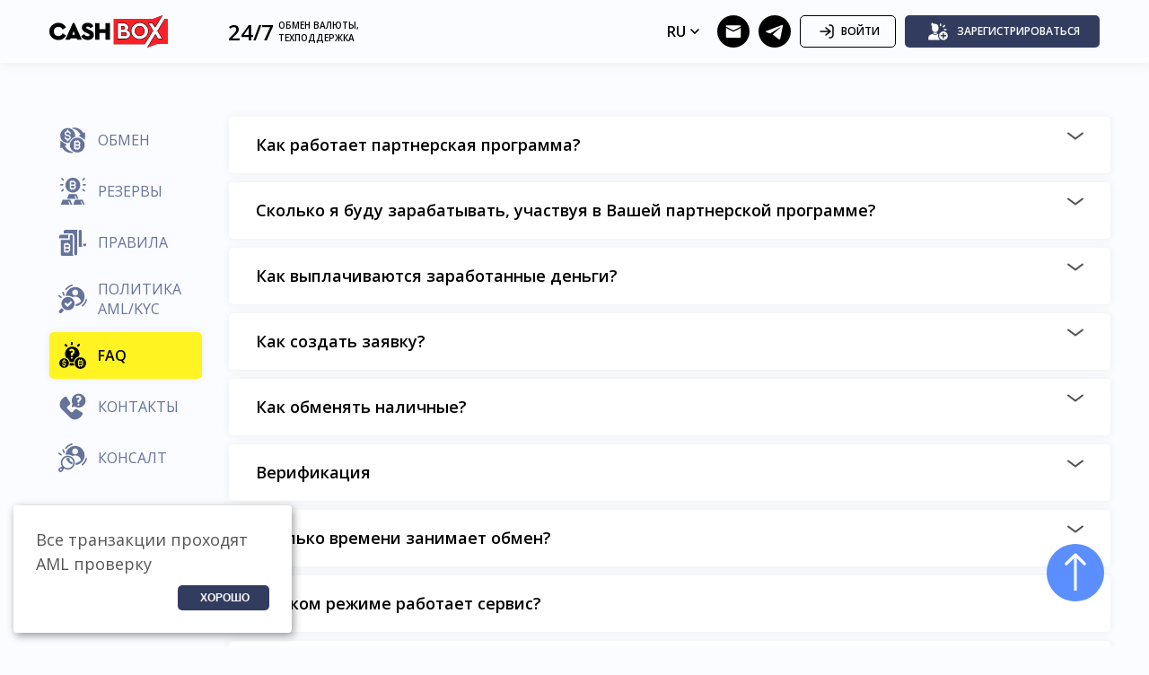

--- FILE ---
content_type: text/html; charset=UTF-8
request_url: https://cashbox.exchange/faq/
body_size: 137019
content:
<!DOCTYPE html>
<html lang="ru-RU" dir="ltr">
<head>

	<link rel="profile" href="http://gmpg.org/xfn/11">
    <meta name="viewport" content="width=device-width, initial-scale=1">
	<meta charset="UTF-8">
    <link rel="shortcut icon" href="https://cashbox.exchange/wp-content/themes/exchanger/img/favicon.png?v=1" type="image/png" />
    <link rel="shortcut icon" href="https://cashbox.exchange/wp-content/themes/exchanger/img/favicon.svg?v=3" type="image/svg+xml" />
    <link rel="icon" href="https://cashbox.exchange/wp-content/themes/exchanger/favicon.ico" type="image/x-icon">
	<title> &#8212;   FAQ</title>

	<meta name='robots' content='max-image-preview:large' />
<link rel='dns-prefetch' href='//cdnjs.cloudflare.com' />
<link rel='dns-prefetch' href='//fonts.googleapis.com' />
<style id='wp-img-auto-sizes-contain-inline-css' type='text/css'>
img:is([sizes=auto i],[sizes^="auto," i]){contain-intrinsic-size:3000px 1500px}
/*# sourceURL=wp-img-auto-sizes-contain-inline-css */
</style>
<link rel='stylesheet' id='open-sans-css' href='https://fonts.googleapis.com/css?family=Open+Sans%3A300italic%2C400italic%2C600italic%2C700italic%2C400%2C300%2C600%2C700&#038;subset=latin%2Ccyrillic-ext%2Ccyrillic&#038;ver=2.6' type='text/css' media='all' />
<link rel='stylesheet' id='theme-style-css' href='https://cashbox.exchange/wp-content/themes/exchanger/style.css?ver=2.6' type='text/css' media='all' />
<link rel='stylesheet' id='media-style-css' href='https://cashbox.exchange/wp-content/themes/exchanger/media.css?ver=2.6' type='text/css' media='all' />
<style id='wp-emoji-styles-inline-css' type='text/css'>

	img.wp-smiley, img.emoji {
		display: inline !important;
		border: none !important;
		box-shadow: none !important;
		height: 1em !important;
		width: 1em !important;
		margin: 0 0.07em !important;
		vertical-align: -0.1em !important;
		background: none !important;
		padding: 0 !important;
	}
/*# sourceURL=wp-emoji-styles-inline-css */
</style>
<style id='wp-block-library-inline-css' type='text/css'>
:root{--wp-block-synced-color:#7a00df;--wp-block-synced-color--rgb:122,0,223;--wp-bound-block-color:var(--wp-block-synced-color);--wp-editor-canvas-background:#ddd;--wp-admin-theme-color:#007cba;--wp-admin-theme-color--rgb:0,124,186;--wp-admin-theme-color-darker-10:#006ba1;--wp-admin-theme-color-darker-10--rgb:0,107,160.5;--wp-admin-theme-color-darker-20:#005a87;--wp-admin-theme-color-darker-20--rgb:0,90,135;--wp-admin-border-width-focus:2px}@media (min-resolution:192dpi){:root{--wp-admin-border-width-focus:1.5px}}.wp-element-button{cursor:pointer}:root .has-very-light-gray-background-color{background-color:#eee}:root .has-very-dark-gray-background-color{background-color:#313131}:root .has-very-light-gray-color{color:#eee}:root .has-very-dark-gray-color{color:#313131}:root .has-vivid-green-cyan-to-vivid-cyan-blue-gradient-background{background:linear-gradient(135deg,#00d084,#0693e3)}:root .has-purple-crush-gradient-background{background:linear-gradient(135deg,#34e2e4,#4721fb 50%,#ab1dfe)}:root .has-hazy-dawn-gradient-background{background:linear-gradient(135deg,#faaca8,#dad0ec)}:root .has-subdued-olive-gradient-background{background:linear-gradient(135deg,#fafae1,#67a671)}:root .has-atomic-cream-gradient-background{background:linear-gradient(135deg,#fdd79a,#004a59)}:root .has-nightshade-gradient-background{background:linear-gradient(135deg,#330968,#31cdcf)}:root .has-midnight-gradient-background{background:linear-gradient(135deg,#020381,#2874fc)}:root{--wp--preset--font-size--normal:16px;--wp--preset--font-size--huge:42px}.has-regular-font-size{font-size:1em}.has-larger-font-size{font-size:2.625em}.has-normal-font-size{font-size:var(--wp--preset--font-size--normal)}.has-huge-font-size{font-size:var(--wp--preset--font-size--huge)}.has-text-align-center{text-align:center}.has-text-align-left{text-align:left}.has-text-align-right{text-align:right}.has-fit-text{white-space:nowrap!important}#end-resizable-editor-section{display:none}.aligncenter{clear:both}.items-justified-left{justify-content:flex-start}.items-justified-center{justify-content:center}.items-justified-right{justify-content:flex-end}.items-justified-space-between{justify-content:space-between}.screen-reader-text{border:0;clip-path:inset(50%);height:1px;margin:-1px;overflow:hidden;padding:0;position:absolute;width:1px;word-wrap:normal!important}.screen-reader-text:focus{background-color:#ddd;clip-path:none;color:#444;display:block;font-size:1em;height:auto;left:5px;line-height:normal;padding:15px 23px 14px;text-decoration:none;top:5px;width:auto;z-index:100000}html :where(.has-border-color){border-style:solid}html :where([style*=border-top-color]){border-top-style:solid}html :where([style*=border-right-color]){border-right-style:solid}html :where([style*=border-bottom-color]){border-bottom-style:solid}html :where([style*=border-left-color]){border-left-style:solid}html :where([style*=border-width]){border-style:solid}html :where([style*=border-top-width]){border-top-style:solid}html :where([style*=border-right-width]){border-right-style:solid}html :where([style*=border-bottom-width]){border-bottom-style:solid}html :where([style*=border-left-width]){border-left-style:solid}html :where(img[class*=wp-image-]){height:auto;max-width:100%}:where(figure){margin:0 0 1em}html :where(.is-position-sticky){--wp-admin--admin-bar--position-offset:var(--wp-admin--admin-bar--height,0px)}@media screen and (max-width:600px){html :where(.is-position-sticky){--wp-admin--admin-bar--position-offset:0px}}

/*# sourceURL=wp-block-library-inline-css */
</style><style id='global-styles-inline-css' type='text/css'>
:root{--wp--preset--aspect-ratio--square: 1;--wp--preset--aspect-ratio--4-3: 4/3;--wp--preset--aspect-ratio--3-4: 3/4;--wp--preset--aspect-ratio--3-2: 3/2;--wp--preset--aspect-ratio--2-3: 2/3;--wp--preset--aspect-ratio--16-9: 16/9;--wp--preset--aspect-ratio--9-16: 9/16;--wp--preset--color--black: #000000;--wp--preset--color--cyan-bluish-gray: #abb8c3;--wp--preset--color--white: #ffffff;--wp--preset--color--pale-pink: #f78da7;--wp--preset--color--vivid-red: #cf2e2e;--wp--preset--color--luminous-vivid-orange: #ff6900;--wp--preset--color--luminous-vivid-amber: #fcb900;--wp--preset--color--light-green-cyan: #7bdcb5;--wp--preset--color--vivid-green-cyan: #00d084;--wp--preset--color--pale-cyan-blue: #8ed1fc;--wp--preset--color--vivid-cyan-blue: #0693e3;--wp--preset--color--vivid-purple: #9b51e0;--wp--preset--gradient--vivid-cyan-blue-to-vivid-purple: linear-gradient(135deg,rgb(6,147,227) 0%,rgb(155,81,224) 100%);--wp--preset--gradient--light-green-cyan-to-vivid-green-cyan: linear-gradient(135deg,rgb(122,220,180) 0%,rgb(0,208,130) 100%);--wp--preset--gradient--luminous-vivid-amber-to-luminous-vivid-orange: linear-gradient(135deg,rgb(252,185,0) 0%,rgb(255,105,0) 100%);--wp--preset--gradient--luminous-vivid-orange-to-vivid-red: linear-gradient(135deg,rgb(255,105,0) 0%,rgb(207,46,46) 100%);--wp--preset--gradient--very-light-gray-to-cyan-bluish-gray: linear-gradient(135deg,rgb(238,238,238) 0%,rgb(169,184,195) 100%);--wp--preset--gradient--cool-to-warm-spectrum: linear-gradient(135deg,rgb(74,234,220) 0%,rgb(151,120,209) 20%,rgb(207,42,186) 40%,rgb(238,44,130) 60%,rgb(251,105,98) 80%,rgb(254,248,76) 100%);--wp--preset--gradient--blush-light-purple: linear-gradient(135deg,rgb(255,206,236) 0%,rgb(152,150,240) 100%);--wp--preset--gradient--blush-bordeaux: linear-gradient(135deg,rgb(254,205,165) 0%,rgb(254,45,45) 50%,rgb(107,0,62) 100%);--wp--preset--gradient--luminous-dusk: linear-gradient(135deg,rgb(255,203,112) 0%,rgb(199,81,192) 50%,rgb(65,88,208) 100%);--wp--preset--gradient--pale-ocean: linear-gradient(135deg,rgb(255,245,203) 0%,rgb(182,227,212) 50%,rgb(51,167,181) 100%);--wp--preset--gradient--electric-grass: linear-gradient(135deg,rgb(202,248,128) 0%,rgb(113,206,126) 100%);--wp--preset--gradient--midnight: linear-gradient(135deg,rgb(2,3,129) 0%,rgb(40,116,252) 100%);--wp--preset--font-size--small: 13px;--wp--preset--font-size--medium: 20px;--wp--preset--font-size--large: 36px;--wp--preset--font-size--x-large: 42px;--wp--preset--spacing--20: 0.44rem;--wp--preset--spacing--30: 0.67rem;--wp--preset--spacing--40: 1rem;--wp--preset--spacing--50: 1.5rem;--wp--preset--spacing--60: 2.25rem;--wp--preset--spacing--70: 3.38rem;--wp--preset--spacing--80: 5.06rem;--wp--preset--shadow--natural: 6px 6px 9px rgba(0, 0, 0, 0.2);--wp--preset--shadow--deep: 12px 12px 50px rgba(0, 0, 0, 0.4);--wp--preset--shadow--sharp: 6px 6px 0px rgba(0, 0, 0, 0.2);--wp--preset--shadow--outlined: 6px 6px 0px -3px rgb(255, 255, 255), 6px 6px rgb(0, 0, 0);--wp--preset--shadow--crisp: 6px 6px 0px rgb(0, 0, 0);}:where(.is-layout-flex){gap: 0.5em;}:where(.is-layout-grid){gap: 0.5em;}body .is-layout-flex{display: flex;}.is-layout-flex{flex-wrap: wrap;align-items: center;}.is-layout-flex > :is(*, div){margin: 0;}body .is-layout-grid{display: grid;}.is-layout-grid > :is(*, div){margin: 0;}:where(.wp-block-columns.is-layout-flex){gap: 2em;}:where(.wp-block-columns.is-layout-grid){gap: 2em;}:where(.wp-block-post-template.is-layout-flex){gap: 1.25em;}:where(.wp-block-post-template.is-layout-grid){gap: 1.25em;}.has-black-color{color: var(--wp--preset--color--black) !important;}.has-cyan-bluish-gray-color{color: var(--wp--preset--color--cyan-bluish-gray) !important;}.has-white-color{color: var(--wp--preset--color--white) !important;}.has-pale-pink-color{color: var(--wp--preset--color--pale-pink) !important;}.has-vivid-red-color{color: var(--wp--preset--color--vivid-red) !important;}.has-luminous-vivid-orange-color{color: var(--wp--preset--color--luminous-vivid-orange) !important;}.has-luminous-vivid-amber-color{color: var(--wp--preset--color--luminous-vivid-amber) !important;}.has-light-green-cyan-color{color: var(--wp--preset--color--light-green-cyan) !important;}.has-vivid-green-cyan-color{color: var(--wp--preset--color--vivid-green-cyan) !important;}.has-pale-cyan-blue-color{color: var(--wp--preset--color--pale-cyan-blue) !important;}.has-vivid-cyan-blue-color{color: var(--wp--preset--color--vivid-cyan-blue) !important;}.has-vivid-purple-color{color: var(--wp--preset--color--vivid-purple) !important;}.has-black-background-color{background-color: var(--wp--preset--color--black) !important;}.has-cyan-bluish-gray-background-color{background-color: var(--wp--preset--color--cyan-bluish-gray) !important;}.has-white-background-color{background-color: var(--wp--preset--color--white) !important;}.has-pale-pink-background-color{background-color: var(--wp--preset--color--pale-pink) !important;}.has-vivid-red-background-color{background-color: var(--wp--preset--color--vivid-red) !important;}.has-luminous-vivid-orange-background-color{background-color: var(--wp--preset--color--luminous-vivid-orange) !important;}.has-luminous-vivid-amber-background-color{background-color: var(--wp--preset--color--luminous-vivid-amber) !important;}.has-light-green-cyan-background-color{background-color: var(--wp--preset--color--light-green-cyan) !important;}.has-vivid-green-cyan-background-color{background-color: var(--wp--preset--color--vivid-green-cyan) !important;}.has-pale-cyan-blue-background-color{background-color: var(--wp--preset--color--pale-cyan-blue) !important;}.has-vivid-cyan-blue-background-color{background-color: var(--wp--preset--color--vivid-cyan-blue) !important;}.has-vivid-purple-background-color{background-color: var(--wp--preset--color--vivid-purple) !important;}.has-black-border-color{border-color: var(--wp--preset--color--black) !important;}.has-cyan-bluish-gray-border-color{border-color: var(--wp--preset--color--cyan-bluish-gray) !important;}.has-white-border-color{border-color: var(--wp--preset--color--white) !important;}.has-pale-pink-border-color{border-color: var(--wp--preset--color--pale-pink) !important;}.has-vivid-red-border-color{border-color: var(--wp--preset--color--vivid-red) !important;}.has-luminous-vivid-orange-border-color{border-color: var(--wp--preset--color--luminous-vivid-orange) !important;}.has-luminous-vivid-amber-border-color{border-color: var(--wp--preset--color--luminous-vivid-amber) !important;}.has-light-green-cyan-border-color{border-color: var(--wp--preset--color--light-green-cyan) !important;}.has-vivid-green-cyan-border-color{border-color: var(--wp--preset--color--vivid-green-cyan) !important;}.has-pale-cyan-blue-border-color{border-color: var(--wp--preset--color--pale-cyan-blue) !important;}.has-vivid-cyan-blue-border-color{border-color: var(--wp--preset--color--vivid-cyan-blue) !important;}.has-vivid-purple-border-color{border-color: var(--wp--preset--color--vivid-purple) !important;}.has-vivid-cyan-blue-to-vivid-purple-gradient-background{background: var(--wp--preset--gradient--vivid-cyan-blue-to-vivid-purple) !important;}.has-light-green-cyan-to-vivid-green-cyan-gradient-background{background: var(--wp--preset--gradient--light-green-cyan-to-vivid-green-cyan) !important;}.has-luminous-vivid-amber-to-luminous-vivid-orange-gradient-background{background: var(--wp--preset--gradient--luminous-vivid-amber-to-luminous-vivid-orange) !important;}.has-luminous-vivid-orange-to-vivid-red-gradient-background{background: var(--wp--preset--gradient--luminous-vivid-orange-to-vivid-red) !important;}.has-very-light-gray-to-cyan-bluish-gray-gradient-background{background: var(--wp--preset--gradient--very-light-gray-to-cyan-bluish-gray) !important;}.has-cool-to-warm-spectrum-gradient-background{background: var(--wp--preset--gradient--cool-to-warm-spectrum) !important;}.has-blush-light-purple-gradient-background{background: var(--wp--preset--gradient--blush-light-purple) !important;}.has-blush-bordeaux-gradient-background{background: var(--wp--preset--gradient--blush-bordeaux) !important;}.has-luminous-dusk-gradient-background{background: var(--wp--preset--gradient--luminous-dusk) !important;}.has-pale-ocean-gradient-background{background: var(--wp--preset--gradient--pale-ocean) !important;}.has-electric-grass-gradient-background{background: var(--wp--preset--gradient--electric-grass) !important;}.has-midnight-gradient-background{background: var(--wp--preset--gradient--midnight) !important;}.has-small-font-size{font-size: var(--wp--preset--font-size--small) !important;}.has-medium-font-size{font-size: var(--wp--preset--font-size--medium) !important;}.has-large-font-size{font-size: var(--wp--preset--font-size--large) !important;}.has-x-large-font-size{font-size: var(--wp--preset--font-size--x-large) !important;}
/*# sourceURL=global-styles-inline-css */
</style>

<style id='classic-theme-styles-inline-css' type='text/css'>
/*! This file is auto-generated */
.wp-block-button__link{color:#fff;background-color:#32373c;border-radius:9999px;box-shadow:none;text-decoration:none;padding:calc(.667em + 2px) calc(1.333em + 2px);font-size:1.125em}.wp-block-file__button{background:#32373c;color:#fff;text-decoration:none}
/*# sourceURL=/wp-includes/css/classic-themes.min.css */
</style>
<link rel='stylesheet' id='primeicons-css' href='https://cashbox.exchange/wp-content/plugins/premiumbox/moduls/redz_plagin/libs/primeicons.css?ver=next' type='text/css' media='all' />
<link rel='stylesheet' id='select2-css' href='https://cashbox.exchange/wp-content/plugins/premiumbox/moduls/redz_plagin/libs/select2/css/select2.min.css?ver=next' type='text/css' media='all' />
<link rel='stylesheet' id='primevue-primeflex-css' href='https://cashbox.exchange/wp-content/plugins/premiumbox/moduls/redz_plagin/libs/primeflex.min.css?ver=6.9' type='text/css' media='all' />
<link rel='stylesheet' id='primevue-theme-css' href='https://cashbox.exchange/wp-content/plugins/premiumbox/moduls/redz_plagin/libs/theme.css?ver=6.9' type='text/css' media='all' />
<link rel='stylesheet' id='redz_plagin-css' href='https://cashbox.exchange/wp-content/plugins/premiumbox/moduls/redz_plagin/style.css?ver=6.9' type='text/css' media='all' />
<link rel='stylesheet' id='magnific-css' href='https://cashbox.exchange/wp-content/themes/exchanger/css/magnific-popup.css?ver=6.9' type='text/css' media='all' />
    <style>
        .add_usd{
            float: right;
            margin: 10px;
            background: #3aafe9;
            padding: 3px 17px;
            color: #fff;
            cursor: pointer;
        }
        .add_usd:hover{
            background-color: #49b8ef;
        }
        .show_label{
            border-left: 10px solid red;
        }
        .popup__bg {
            position: fixed;
            top: 0;
            left: 0;
            width: 100%;
            height: 100vh;
            background: rgba(0,0,0,0.5);
            opacity: 0;
            pointer-events: none;
            transition: 0.5s all;
            z-index: 999;
        }

        .popup__bg.active {
            opacity: 1;
            pointer-events: all;
            transition: 0.5s all;
        }

        .redz-popup {
            position: absolute;
            top: 50%;
            left: 50%;
            transform: translate(-50%, -50%) scale(0);
            background: #fff;
            width: 400px;
            padding: 25px;
            transition: 0.5s all;
        }

        .redz-popup.active {
            transform: translate(-50%, -50%) scale(1);
            transition: 0.5s all;
        }

        .close-popup {
            position: absolute;
            top: 7px;
            right: 1px;
            cursor: pointer;
            width: 25px;
            height: 25px;
            display: block;
        }
        .close-popup::before{
            content: '';
            width: 20px;
            height: 1px;
            display: block;
            transform: rotate(45deg);
            background-color: #b1b1b1;
            margin-top: 10px;
        }
        .close-popup::after{
            content: '';
            width: 20px;
            height: 1px;
            display: block;
            transform: rotate(-45deg);
            background-color: #b1b1b1;
            margin-top: -1px;
        }
        .redz-popup label {
            width: 100%;
            margin-bottom: 25px;
            display: flex;
            flex-direction: column-reverse;
        }

        .redz-popup .label__text {
            font-size: 14px;
            text-transform: uppercase;
            font-weight: 500;
            color: #cfd0d3;
            margin-bottom: 5px;
            background-color: #fff;
        }

        .redz-popup input {
            height: 45px;
            font-size: 18px;
            margin-bottom: 10px;
        }

        .redz-popup input:focus {
            border-bottom: 1px solid #2982ff;
        }

        .redz-popup input:focus + .label__text {
            color: #2982ff;
        }

        .redz-popup textarea {
            resize: none;
            width: 100%;
            height: 150px;
            font-size: 18px;
            padding-top: 5px;
            margin-bottom: 10px;
        }

        .redz-popup textarea:focus {
            border-bottom: 1px solid #2982ff;
        }

        .redz-popup textarea:focus + .label__text {
            color: #2982ff;
        }

        .redz-popup button {
            width: 100%;
            height: 45px;
            display: flex;
            align-items: center;
            justify-content: center;
            color: #fff;
            font-size: 18px;
            border: 2px solid #2982ff;
            background: #2982ff;
            cursor: pointer;
            text-transform: uppercase;
            transition: 0.5s all;
        }

        .redz-popup button:hover {
            background: #fff;
            color:#2982ff;
            transition: 0.5s all;
        }
        .redz-popup button.remove-label {
            width: 100%;
            height: 45px;
            display: flex;
            align-items: center;
            justify-content: center;
            color: #fff;
            font-size: 18px;
            border: 2px solid red;
            background: red;
            cursor: pointer;
            text-transform: uppercase;
            transition: 0.5s all;
        }
        .redz-popup button.remove-label:hover {
            background: #fff;
            color:#2982ff;
            transition: 0.5s all;
        }
        .popup-success{
            margin-top: 5px;
        }
        .popup-success span{
            display: block;
            width: 100%;
            padding: 3px 5px;
            background-color: #7bc68b;
            text-align: center;
            box-sizing: border-box;
        }

        .item_user_email{
            cursor: pointer;
        }
        .item_user_email:hover {
            text-decoration: none;
            color: #0d89ec;
        }

    </style>
    <script type="module">

        const { createApp, ref } = Vue;


        const App = {

            data() {
                return {
                    displayAddUsd:false,
                    profit_usd:null,
                    exchange_id:null
                }
            },
            components: {
                "p-dialog": primevue.dialog,

            },
            methods:{
                addUsd(id, usd ){
                    this.exchange_id= id;
                    this.profit_usd = usd;
                    this.displayAddUsd = true;
                },
                addSendUsd(){
                    console.log(this.profit_usd);
                    console.log(this.exchange_id);
                    jQuery.post( 'https://cashbox.exchange/wp-admin/admin-ajax.php', {
                        action: 'redz_plagin_add_usd',
                        id: this.exchange_id,
                        profit:this.profit_usd
                    }, ( response )=>{
                        response = JSON.parse(response);
                        if(response.status === 'success'){
                            this.profit_usd = null;
                            this.exchange_id = null;
                            this.displayAddUsd = false;
                        }

                    });
                },
                sendNewData(id){
                    console.log(id);
                    jQuery.post( 'https://cashbox.exchange/wp-admin/admin-ajax.php', {
                        action: 'redz_plagin_sed_data_new',
                        id: id,

                    }, ( response )=>{
                        response = JSON.parse(response);
                        console.log(response);
                        if(response.status === 'success'){
                            alert('Отправлено!');
                        }

                    });
                }

            },

            created() {

            },
        };

        createApp(App)
            .use(primevue.config.default)
            .mount("#bids_html");
    </script>
	<script async type="text/javascript">

        function sendNewData(id){
            console.log(id);
            jQuery.post( 'https://cashbox.exchange/wp-admin/admin-ajax.php', {
                action: 'redz_plagin_sed_data_new',
                id: id,
            },(response)=>{
                response = JSON.parse(response);
                console.log(response);
                if(response.status === 'success'){
                    alert('Отправлено!');
                }
            });
        }
        document.addEventListener('click', function(event) {
            if (event.target.classList.contains('onclick_send_new_data')) {
                var id = event.target.dataset.id;
                sendNewData(id);
            }
        });

        window.onload = function () {

            let popupBg = document.querySelector('.popup__bg'); // Фон попап окна
            let popup = document.querySelector('.redz-popup'); // Само окно
            let closePopupButton = document.querySelector('.close-popup'); // Кнопка для скрытия окна
            closePopupButton.addEventListener('click',() => { // Вешаем обработчик на крестик
                popupBg.classList.remove('active'); // Убираем активный класс с фона
                popup.classList.remove('active'); // И с окна
            });


            let divs = document.getElementsByClassName('item_bid_user_email');

            for (i = 0; i < divs.length; ++i) {

                divs[i].addEventListener('click', function(e) {
                    let email = e.target.outerText;

                    jQuery.post( 'https://cashbox.exchange/wp-admin/admin-ajax.php', {
                        action: 'redz_plagin_label',
	                    email: email,
                        what:'show'
                    }, ( response )=>{
                        response = JSON.parse(response);
                        $('#popup-email').val('');
                        $('#popup-id').val('');
                        $('#popup-label').val('');
                        if(response.status == 'success'){
                            console.log(response);
                            if(response.count != 0){
                                $('#popup-id').val(response.response.id);
                                $('#popup-label').val(response.response.notes);

                            }
                            $('#popup-email').val(email);
                            let createdate ='';
                            let updatedate = '';
                            if(response.response.createdate){
                                createdate = 'Создан: '+ response.response.createdate
                            }
                            if(response.response.updatedate){
                                updatedate = '<br>Обновлен : '+ response.response.updatedate
                            }
                            $('#text-info').html(createdate+updatedate);
                            popupBg.classList.add('active'); // Добавляем класс 'active' для фона
                            popup.classList.add('active'); // И для самого окна
                        }
                    });
                }, false);
            };


        }
        function sendLabel(){
            let email = $('#popup-email').val();
            let id = $('#popup-id').val();
            let label = $('#popup-label').val();

            jQuery.post( 'https://cashbox.exchange/wp-admin/admin-ajax.php', {
                action: 'redz_plagin_label',
                email: email,
                label: label,
                id:id,
                what:'add'
            }, ( response )=>{
                response = JSON.parse(response);
                if(response.status == 'success'){
                    console.log(response);
                    if(response.count != 0){
                        $('#popup-id').val(response.response);
                    }
                    $('#success').html('<span>Yспешно</span>');
                    setTimeout( function() {
                        $('#success').html('');
                    }, 4000);
                }
            });
            console.log(email);
            console.log(id);
            console.log(label);
        };
        function remoweLabel(){
            let id = $('#popup-id').val();
            jQuery.post( 'https://cashbox.exchange/wp-admin/admin-ajax.php', {
                action: 'redz_plagin_label',
                id:id,
                what:'dell'
            }, ( response )=>{
                response = JSON.parse(response);
                if(response.status == 'success'){
                    console.log(response);
                    location.href=location.href;
                }
            });
        }

	</script>
    <div class="popup__bg">
        <div class="redz-popup">
            <div class="close-popup"></div>
            <label>
                <input type="email"  id="popup-email" disabled>
            </label>
            <input  type="hidden" id="popup-id" value="">
            <textarea id="popup-label" cols="30" rows="10"></textarea>
            <div class="d-flex  align-content-center justify-content-between">
                <div class="col">
                    <button class="remove-label" onclick="remoweLabel();" type="submit">Удалить</button>
                </div>
                <div class="col">
                    <button onclick="sendLabel();" type="submit">Отправить</button>
                </div>

            </div>
            <div class="row">
                <div class="col-12" id="text-info"></div>
            </div>
            <div id="success" class="popup-success"></div>
        </div>
    </div>

	    <style>
        .onclick_send_email_news {
            box-shadow: 1px 1px 2px #dbdcdc;
            display: inline-flex;
            margin: 0 10px 5px 0;
            height: 24px;
            background: #e5e6e6;
            padding: 0px 5px;
            color: #333;
            text-align: center;
            text-decoration: none;
            font: 500 13px / 24px 'Roboto', sans-serif;
        }
    </style>
    <script async type="text/javascript">

        function sendNewDataNews(id){
            console.log(id);
            jQuery.post( 'https://cashbox.exchange/wp-admin/admin-ajax.php', {
                action: 'redz_plagin_send_email_news',
                id: id,
            },(response)=>{
                response = JSON.parse(response);
                console.log(response);
                if(response.status === 'success'){
                    alert('Отправлено!');
                }
            });
        }
        document.addEventListener('click', function(event) {
            if (event.target.classList.contains('onclick_send_email_news')) {
                var id = event.target.dataset.id;
                sendNewDataNews(id);
            }
        });
    </script>
        <style>
        .onclick_send_promo {
            box-shadow: 1px 1px 2px #dbdcdc;
            display: inline-flex;
            margin: 0 10px 5px 0;
            height: 24px;
            background: #e5e6e6;
            padding: 0px 5px;
            color: #333;
            text-align: center;
            text-decoration: none;
            font: 500 13px / 24px 'Roboto', sans-serif;
        }
    </style>
    <script async type="text/javascript">

        function sendNewDataPromo(id){
            console.log(id);
            jQuery.post( 'https://cashbox.exchange/wp-admin/admin-ajax.php', {
                action: 'redz_plagin_send_promo',
                id: id,
            },(response)=>{
                response = JSON.parse(response);
                console.log(response);
                if(response.status === 'success'){
                    alert('Отправлено!');
                }
            });
        }
        document.addEventListener('click', function(event) {
            if (event.target.classList.contains('onclick_send_promo')) {
                var id = event.target.dataset.id;
                sendNewDataPromo(id);
            }
        });
    </script>
    <script type="text/javascript" src="https://cashbox.exchange/wp-content/plugins/premiumbox/premium/js/jquery/script.min.js?ver=3.7.1" id="jquery-js"></script>
<script type="text/javascript" src="https://cashbox.exchange/wp-content/plugins/premiumbox/premium/js/jquery-ui/script.min.js?ver=1.13.2" id="jquery-ui-js"></script>
<script type="text/javascript" src="https://cashbox.exchange/wp-content/plugins/premiumbox/premium/js/jquery-forms/script.min.js?ver=3.51" id="jquery-forms-js"></script>
<script type="text/javascript" src="https://cashbox.exchange/wp-content/plugins/premiumbox/premium/js/jquery-cook/script.min.js?ver=0.1" id="jquery-cookie-js"></script>
<script type="text/javascript" src="https://cashbox.exchange/wp-content/plugins/premiumbox/premium/js/jquery-clipboard/script.min.js?ver=2.0.11" id="jquery-clipboard-js"></script>
<script type="text/javascript" src="https://cashbox.exchange/wp-content/plugins/premiumbox/premium/js/jquery-window/script.min.js?ver=0.9" id="jquery-window-js"></script>
<script type="text/javascript" src="https://cashbox.exchange/wp-content/plugins/premiumbox/premium/js/jquery-changeinput/script.min.js?ver=0.1" id="jquery-changeinput-js"></script>
<script type="text/javascript" src="https://cashbox.exchange/wp-content/themes/exchanger/js/jquery-select.js?ver=0.3" id="jquery select-js"></script>
<script type="text/javascript" src="https://cashbox.exchange/wp-content/plugins/premiumbox/premium/js/jquery-table/script.min.js?ver=0.2" id="jquery-table-js"></script>
<script type="text/javascript" src="https://cashbox.exchange/wp-content/plugins/premiumbox/premium/js/jquery-checkbox/script.min.js?ver=0.2" id="jquery-checkbox-js"></script>
<script type="text/javascript" src="https://cashbox.exchange/wp-content/themes/exchanger/js/site.js?ver=2.6" id="jquery-site-js-js"></script>
<script type="text/javascript" src="https://cashbox.exchange/wp-content/plugins/premiumbox/premium/js/jquery-timer/script.min.js?ver=0.3" id="jquery js timer-js"></script>
<script type="text/javascript" src="https://cashbox.exchange/wp-content/plugins/premiumbox/moduls/redz_plagin/libs/vue.global.js?ver=next" id="vue-js"></script>
<script type="text/javascript" src="https://cashbox.exchange/wp-content/plugins/premiumbox/moduls/redz_plagin/libs/core.min.js?ver=next" id="primevue.core-js"></script>
<script type="text/javascript" src="https://cashbox.exchange/wp-content/plugins/premiumbox/moduls/redz_plagin/libs/confirmpopup.min.js?ver=next" id="confirmpopup-js"></script>
<script type="text/javascript" src="https://cashbox.exchange/wp-content/plugins/premiumbox/moduls/redz_plagin/libs/confirmationservice.min.js?ver=next" id="confirmationservice-js"></script>
<script type="text/javascript" src="https://cashbox.exchange/wp-content/plugins/premiumbox/moduls/redz_plagin/libs/toast.min.js?ver=next" id="toast-js"></script>
<script type="text/javascript" src="https://cashbox.exchange/wp-content/plugins/premiumbox/moduls/redz_plagin/libs/toastservice.min.js?ver=next" id="toastservice-js"></script>
<script type="text/javascript" src="https://cashbox.exchange/wp-content/plugins/premiumbox/moduls/redz_plagin/libs/select2/js/select2.min.js?ver=next" id="select2-js"></script>
<script type="text/javascript" src="https://cashbox.exchange/wp-content/plugins/premiumbox/moduls/redz_plagin/libs/datatable.min.js?ver=next" id="datatable-js"></script>
<script type="text/javascript" src="https://cashbox.exchange/wp-content/plugins/premiumbox/moduls/redz_plagin/libs/column.min.js?ver=next" id="column-js"></script>
<script type="text/javascript" src="https://cashbox.exchange/wp-content/plugins/premiumbox/moduls/redz_plagin/libs/multiselect.min.js?ver=next" id="multiselect-js"></script>
<script type="text/javascript" src="https://cashbox.exchange/wp-content/plugins/premiumbox/moduls/redz_plagin/libs/calendar.min.js?ver=next" id="calendar-js"></script>
<script type="text/javascript" src="https://cashbox.exchange/wp-content/plugins/premiumbox/moduls/redz_plagin/libs/progressbar.min.js?ver=next" id="progressbar-js"></script>
<script type="text/javascript" src="https://cashbox.exchange/wp-content/plugins/premiumbox/moduls/redz_plagin/libs/tristatecheckbox.min.js?ver=next" id="tristatecheckbox-js"></script>
<script type="text/javascript" src="https://cashbox.exchange/wp-content/plugins/premiumbox/moduls/redz_plagin/libs/slider.min.js?ver=next" id="slider-js"></script>
<script type="text/javascript" src="//cdnjs.cloudflare.com/ajax/libs/axios/0.27.2/axios.min.js?ver=next" id="axios-js"></script>
<script type="text/javascript" src="https://cashbox.exchange/wp-content/plugins/premiumbox/moduls/redz_plagin/libs/maska.js?ver=next" id="maska-js"></script>
<script type="text/javascript" src="https://cashbox.exchange/wp-content/themes/exchanger/js/jquery.magnific-popup.min.js?ver=6.9" id="magnific-popup-js"></script>
<script type="text/javascript" src="https://cashbox.exchange/premium_script.js?lang=ru&amp;ver=1770163464" id="jquery-premium-js-js"></script>
<link rel="canonical" href="https://cashbox.exchange/faq/" />
<link rel='shortlink' href='https://cashbox.exchange/?p=21389' />
<link rel="alternate" hreflang="x-default" href="https://cashbox.exchange/faq/" />
<link rel="alternate" hreflang="en-US" href="https://cashbox.exchange/en/faq/" />
<link rel="shortcut icon" href="/wp-content/uploads/favicon.png" type="image/png" />
<link rel="icon" href="/wp-content/uploads/favicon.png" type="image/png" />
			<link rel="icon" href="https://cashbox.exchange/wp-content/uploads/cropped-favicon-1-32x32.png" sizes="32x32" />
<link rel="icon" href="https://cashbox.exchange/wp-content/uploads/cropped-favicon-1-192x192.png" sizes="192x192" />
<link rel="apple-touch-icon" href="https://cashbox.exchange/wp-content/uploads/cropped-favicon-1-180x180.png" />
<meta name="msapplication-TileImage" content="https://cashbox.exchange/wp-content/uploads/cropped-favicon-1-270x270.png" />

</head>
<body class="wp-singular page-template page-template-pn-pluginpage page-template-pn-pluginpage-php page page-id-21389 wp-theme-exchanger">
    <!-- Google tag (gtag.js) -->
    <script async src="https://www.googletagmanager.com/gtag/js?id=G-E75GJKSHBR"></script>
    <script>
        window.dataLayer = window.dataLayer || [];
        function gtag(){dataLayer.push(arguments);}
        gtag('js', new Date());

        gtag('config', 'G-E75GJKSHBR');
    </script>
<div id="container">

	
		
	<!-- top bar -->
	<div class="topbar_wrap"  >
		<div class="topbar_ins" >
			<div class="topbar">
                <div class="warp_topbar_left">
                    <div class="logoblock">
                        <div class="logoblock_ins">
                            <a href="https://cashbox.exchange/">
                                <svg width="132" height="36" viewBox="0 0 132 36" fill="none" xmlns="http://www.w3.org/2000/svg">
                                    <path d="M2.93101 24.7969C4.92244 26.664 7.26529 27.5975 10.0181 27.5975C11.8924 27.5975 13.591 27.1891 15.0553 26.3139C16.5196 25.4387 17.691 24.2135 18.5696 22.6381L14.8796 20.1292C13.7081 22.1714 12.0681 23.1632 10.0181 23.1632C8.55386 23.1632 7.32386 22.6965 6.38672 21.7629C5.44958 20.771 4.98101 19.5458 4.98101 18.0288C4.98101 16.4534 5.44958 15.2282 6.38672 14.2946C7.32386 13.3611 8.55386 12.8943 10.0181 12.8943C12.0681 12.8943 13.6496 13.8862 14.8796 15.9283L18.5696 13.4194C17.7496 11.8441 16.5781 10.6188 15.0553 9.74362C13.591 8.86843 11.8924 8.46001 10.0767 8.46001C7.32386 8.40166 4.92244 9.3352 2.98958 11.2023C0.939584 13.0694 -0.0561297 15.3449 0.00244173 17.9704C-0.0561297 20.596 0.939584 22.8715 2.93101 24.7969Z" fill="black"/>
                                    <path d="M36.2001 27.19L27.7658 8.40255H26.2429L17.8086 27.19H23.0215L23.7243 25.673H30.4015L31.1043 27.19H36.2001ZM25.3644 21.8222L27.0043 17.5629L28.5858 21.8222H25.3644Z" fill="black"/>
                                    <path d="M38.3086 26.4315C39.5972 27.19 41.0614 27.5401 42.76 27.5401C44.7514 27.5401 46.3329 27.015 47.6214 25.9648C48.91 24.9145 49.5543 23.5142 49.5543 21.7638C49.5543 20.4802 49.2029 19.3716 48.4414 18.5548C47.68 17.7379 46.45 16.9211 44.81 16.2209L42.7014 15.2874C42.1157 15.054 41.7057 14.8206 41.4714 14.5872C41.2372 14.3539 41.12 14.1205 41.12 13.7704C41.12 13.0119 41.6472 12.6035 42.76 12.6035C43.4043 12.6035 43.9314 12.7785 44.4 13.0702C44.8686 13.362 45.3372 13.8871 45.8057 14.5872L49.0271 12.1367C47.7971 9.62782 45.6886 8.40255 42.7014 8.40255C40.7686 8.40255 39.2457 8.92767 38.0157 9.91955C36.7857 10.9114 36.2 12.2534 36.2 13.8871C36.2 16.2209 37.7814 18.088 40.8857 19.4883L42.8186 20.3052C43.58 20.6552 44.1072 20.8886 44.3414 21.122C44.5757 21.3554 44.6929 21.6471 44.6929 21.9972C44.6929 22.8724 44.0486 23.3392 42.76 23.3392C41.8814 23.3392 41.12 23.1641 40.4757 22.7557C39.8314 22.3473 39.2457 21.7638 38.6014 21.0053L35.3214 23.4559C36.0243 24.6811 37.02 25.7314 38.3086 26.4315Z" fill="black"/>
                                    <path d="M55.7627 19.8382H62.557V27.2481H67.4184V8.7524H62.557V15.5206H55.7627V8.7524H50.9013V27.2481H55.7627V19.8382Z" fill="black"/>
                                    <path fill-rule="evenodd" clip-rule="evenodd" d="M100.622 11.9154C98.9724 11.9154 97.7035 12.4224 96.6884 13.4365C95.6733 14.4506 95.1657 15.845 95.1657 17.4928C95.1657 19.1407 95.6733 20.5351 96.6884 21.5491C97.7035 22.5632 99.0358 23.0703 100.622 23.0703C102.208 23.0703 103.54 22.5632 104.555 21.5491C105.571 20.5351 106.078 19.1407 106.078 17.4928C106.078 15.845 105.571 14.514 104.492 13.4365C103.477 12.4224 102.208 11.9154 100.622 11.9154Z" fill="black"/>
                                    <path fill-rule="evenodd" clip-rule="evenodd" d="M100.614 12.4532C99.1144 12.4532 97.9606 12.913 97.0375 13.8325C96.1144 14.7521 95.6529 16.0164 95.6529 17.5107C95.6529 19.0049 96.1144 20.2693 97.0375 21.1888C97.9606 22.1083 99.1721 22.5681 100.614 22.5681C102.057 22.5681 103.268 22.1083 104.191 21.1888C105.114 20.2693 105.576 19.0049 105.576 17.5107C105.576 16.0164 105.114 14.8095 104.134 13.8325C103.211 12.913 102.057 12.4532 100.614 12.4532Z" fill="#FF1F27"/>
                                    <path fill-rule="evenodd" clip-rule="evenodd" d="M83.7611 15.4767C84.1938 15.1146 84.338 14.6075 84.338 14.0281C84.338 13.4486 84.1217 12.9416 83.7611 12.5794C83.3284 12.2172 82.8237 11.9999 82.1025 11.9999H79.9392V16.0562H82.1025C82.8237 16.0562 83.4005 15.8389 83.7611 15.4767Z" fill="black"/>
                                    <path fill-rule="evenodd" clip-rule="evenodd" d="M83.422 15.1547C83.7682 14.8673 83.8835 14.465 83.8835 14.0053C83.8835 13.5455 83.7105 13.1432 83.422 12.8558C83.0759 12.5685 82.672 12.3961 82.0951 12.3961H80.3643V15.6144H82.0951C82.672 15.6144 83.1336 15.442 83.422 15.1547Z" fill="#FF1F27"/>
                                    <path fill-rule="evenodd" clip-rule="evenodd" d="M84.1465 19.0139H79.9392V23.0703H84.1465C85.549 23.0703 86.2836 22.4183 86.2836 21.0421C86.2836 19.6659 85.6158 19.0139 84.1465 19.0139Z" fill="black"/>
                                    <path fill-rule="evenodd" clip-rule="evenodd" d="M83.9989 19.4079H80.3643V22.6262H83.9989C85.2105 22.6262 85.8451 22.109 85.8451 21.017C85.8451 19.9251 85.2682 19.4079 83.9989 19.4079Z" fill="#FF1F27"/>
                                    <path fill-rule="evenodd" clip-rule="evenodd" d="M106.198 32.3999L115.694 17.1664L110.651 8.97282H114.615L117.819 13.86L126.288 0L115.867 4.0056H71.9632V32.1663H105.694L106.198 32.3999ZM88.7201 24.3369C87.9093 25.0638 86.6172 26.0099 84.8287 26.0099H76.2902V8.97282H82.8672C84.4859 8.97282 85.9912 9.93689 86.648 10.62C87.5489 11.5569 87.9093 12.2765 87.9093 13.7169C87.9093 14.9238 87.3079 16.1154 86.5579 16.92C88.5772 17.7246 89.9814 19.0269 89.9814 21.0069C89.9814 22.4469 89.4408 23.6907 88.7201 24.3369ZM94.1255 23.9769C92.164 22.1378 91.4057 20.0974 91.348 17.5112C91.2903 14.9251 92.3442 12.7865 94.3057 10.89C96.541 9.07564 98.2609 8.54998 100.972 8.54998C103.765 8.54998 105.768 9.75035 107.729 11.6469C109.711 14.0769 109.944 15.4504 109.982 17.1369C110.039 19.7231 109.283 21.9599 107.459 23.6699C105.497 25.509 102.937 26.4969 101.063 26.4969C98.2933 26.4969 96.0294 25.8159 94.1255 23.9769Z" fill="black"/>
                                    <path fill-rule="evenodd" clip-rule="evenodd" d="M105.808 32.223L115.154 17.1657L109.673 8.4301H115.038L117.808 12.8554L125.596 0.269244L115.327 4.00485H71.4228V32.1656H105.692L105.808 32.223ZM88.7306 25.0966C87.5767 26.1311 86.0767 26.6484 84.2883 26.6484H75.7497V8.4301H82.3267C84.1152 8.4301 85.5575 8.94734 86.769 9.92434C87.9229 10.9013 88.4998 12.2232 88.4998 13.7749C88.4998 14.9818 88.1537 16.0163 87.4037 16.8208C89.4229 17.6254 90.4614 19.1197 90.4614 21.1886C90.5191 22.7978 89.9421 24.0622 88.7306 25.0966ZM93.6345 24.2346C91.6729 22.3955 90.7498 20.1542 90.8075 17.5105C90.7498 14.9243 91.7306 12.6829 93.6922 10.7864C95.6537 8.88987 97.9614 8.02781 100.673 8.02781C103.327 7.97034 105.692 8.88987 107.654 10.7864C109.615 12.6829 110.596 14.9243 110.538 17.5105C110.596 20.0967 109.615 22.338 107.654 24.2346C105.692 26.0736 103.327 26.9932 100.673 26.9932C97.9037 26.9932 95.5383 26.0736 93.6345 24.2346Z" fill="#FF1F27"/>
                                    <path fill-rule="evenodd" clip-rule="evenodd" d="M128.517 4.00608L120.209 17.5117L125.615 26.1H121.298L118.09 20.88L108.811 36L119.401 32.1094H131.459V4.00613L128.517 4.00608Z" fill="black"/>
                                    <path fill-rule="evenodd" clip-rule="evenodd" d="M129.058 4.00608L120.75 17.5117L126.462 26.5921H121.096L118.096 21.822L109.558 35.73L119.942 32.1093H132V4.00608H129.058Z" fill="#FF1F27"/>
                                </svg>
                            </a>
                        </div>
                    </div>
                    <div class="warp_clock">
                        <span>24/7</span>
                        <span>Обмен валюты, <br> техподдержка</span>
                    </div>
                    <div class="change_them" style="display:none;">
                        <svg width="46" height="46" viewBox="0 0 46 46" fill="none" xmlns="http://www.w3.org/2000/svg">
                            <g filter="url(#filter0_d_810_15377)">
                                <rect x="10" y="10" width="26" height="26" rx="13" fill="white"/>
                                <path fill-rule="evenodd" clip-rule="evenodd" d="M26.196 23.1434C26.196 24.8299 24.8289 26.197 23.1424 26.197C21.456 26.197 20.0889 24.8299 20.0889 23.1434C20.0889 21.457 21.456 20.0898 23.1424 20.0898C24.8289 20.0898 26.196 21.457 26.196 23.1434Z" stroke="black" stroke-width="1.5" stroke-linecap="round" stroke-linejoin="round"/>
                                <path d="M31.2857 23.893C31.6999 23.893 32.0357 23.5573 32.0357 23.143C32.0357 22.7288 31.6999 22.393 31.2857 22.393V23.893ZM29.25 22.393C28.8358 22.393 28.5 22.7288 28.5 23.143C28.5 23.5573 28.8358 23.893 29.25 23.893V22.393ZM17.0357 23.893C17.4499 23.893 17.7857 23.5573 17.7857 23.143C17.7857 22.7288 17.4499 22.393 17.0357 22.393V23.893ZM15 22.393C14.5858 22.393 14.25 22.7288 14.25 23.143C14.25 23.5573 14.5858 23.893 15 23.893V22.393ZM23.893 15C23.893 14.5858 23.5573 14.25 23.143 14.25C22.7288 14.25 22.393 14.5858 22.393 15H23.893ZM22.393 17.0357C22.393 17.4499 22.7288 17.7857 23.143 17.7857C23.5573 17.7857 23.893 17.4499 23.893 17.0357H22.393ZM23.893 29.25C23.893 28.8358 23.5573 28.5 23.143 28.5C22.7288 28.5 22.393 28.8358 22.393 29.25H23.893ZM22.393 31.2857C22.393 31.6999 22.7288 32.0357 23.143 32.0357C23.5573 32.0357 23.893 31.6999 23.893 31.2857H22.393ZM29.4314 17.915C29.7243 17.6221 29.7243 17.1472 29.4314 16.8543C29.1385 16.5614 28.6636 16.5614 28.3707 16.8543L29.4314 17.915ZM26.9306 18.2944C26.6377 18.5873 26.6377 19.0622 26.9306 19.3551C27.2235 19.648 27.6984 19.648 27.9913 19.3551L26.9306 18.2944ZM19.3551 27.9924C19.648 27.6995 19.648 27.2246 19.3551 26.9317C19.0622 26.6388 18.5873 26.6388 18.2944 26.9317L19.3551 27.9924ZM16.8543 28.3719C16.5614 28.6648 16.5614 29.1396 16.8543 29.4325C17.1472 29.7254 17.6221 29.7254 17.915 29.4325L16.8543 28.3719ZM17.915 16.8543C17.6221 16.5614 17.1472 16.5614 16.8543 16.8543C16.5614 17.1472 16.5614 17.6221 16.8543 17.915L17.915 16.8543ZM18.2944 19.3551C18.5873 19.648 19.0622 19.648 19.3551 19.3551C19.648 19.0622 19.648 18.5873 19.3551 18.2944L18.2944 19.3551ZM27.9913 26.9317C27.6984 26.6388 27.2235 26.6388 26.9306 26.9317C26.6377 27.2246 26.6377 27.6995 26.9306 27.9924L27.9913 26.9317ZM28.3696 29.4314C28.6625 29.7243 29.1374 29.7243 29.4302 29.4314C29.7231 29.1385 29.7231 28.6636 29.4302 28.3707L28.3696 29.4314ZM31.2857 22.393H29.25V23.893H31.2857V22.393ZM17.0357 22.393H15V23.893H17.0357V22.393ZM22.393 15V17.0357H23.893V15H22.393ZM22.393 29.25V31.2857H23.893V29.25H22.393ZM28.3707 16.8543L26.9306 18.2944L27.9913 19.3551L29.4314 17.915L28.3707 16.8543ZM18.2944 26.9317L16.8543 28.3719L17.915 29.4325L19.3551 27.9924L18.2944 26.9317ZM16.8543 17.915L18.2944 19.3551L19.3551 18.2944L17.915 16.8543L16.8543 17.915ZM26.9306 27.9924L28.3696 29.4314L29.4302 28.3707L27.9913 26.9317L26.9306 27.9924Z" fill="black"/>
                            </g>
                            <defs>
                                <filter id="filter0_d_810_15377" x="0" y="0" width="46" height="46" filterUnits="userSpaceOnUse" color-interpolation-filters="sRGB">
                                    <feFlood flood-opacity="0" result="BackgroundImageFix"/>
                                    <feColorMatrix in="SourceAlpha" type="matrix" values="0 0 0 0 0 0 0 0 0 0 0 0 0 0 0 0 0 0 127 0" result="hardAlpha"/>
                                    <feOffset/>
                                    <feGaussianBlur stdDeviation="5"/>
                                    <feComposite in2="hardAlpha" operator="out"/>
                                    <feColorMatrix type="matrix" values="0 0 0 0 0.920833 0 0 0 0 0.920833 0 0 0 0 0.920833 0 0 0 1 0"/>
                                    <feBlend mode="normal" in2="BackgroundImageFix" result="effect1_dropShadow_810_15377"/>
                                    <feBlend mode="normal" in="SourceGraphic" in2="effect1_dropShadow_810_15377" result="shape"/>
                                </filter>
                            </defs>
                        </svg>
                    </div>
                </div>
                <div class="warp_topbar_right">
                    <div class="tolbar_lang">
		<div class="langlist_div">
			<div class="langlist_title"><span>ru</span></div>
			<div class="langlist_ul">
		
				<a href="https://cashbox.exchange/faq/" class="langlist_li ">
					<div class="langlist_liimg">
						<img src="https://cashbox.exchange/wp-content/plugins/premiumbox/flags/ru_RU.png" alt="" />
					</div>
					Русский
				</a>
				<a href="https://cashbox.exchange/en/faq/" class="langlist_li ">
					<div class="langlist_liimg">
						<img src="https://cashbox.exchange/wp-content/plugins/premiumbox/flags/en_US.png" alt="" />
					</div>
					English
				</a>
			</div>
		</div></div>                                            <div class="topbar_icon email">
                            <a href="mailto:info@cashbox.exchange">
                                <svg width="36" height="36" viewBox="0 0 36 36" fill="none" xmlns="http://www.w3.org/2000/svg">
                                    <path d="M18.0003 18.4181L9.66699 14.1074V24.0008C9.66699 24.5531 10.115 25.0008 10.667 25.0008H25.3337C25.8857 25.0008 26.3337 24.5531 26.3337 24.0008V14.1074L18.0003 18.4181Z" fill="white"/>
                                    <path d="M18.0003 16.9167L26.3337 12.6063V12.334C26.3337 11.7817 25.8857 11.334 25.3337 11.334H10.667C10.115 11.334 9.66699 11.7817 9.66699 12.334V12.6063L18.0003 16.9167Z" fill="white"/>
                                </svg>
                            </a>
                        </div>
                                                                <div class="topbar_icon telegram">
                            <a href="tg://resolve?domain=cashbox_ex">
                                <svg width="20" height="17" viewBox="0 0 20 17" fill="none" xmlns="http://www.w3.org/2000/svg">
                                    <path d="M19.21 1.38077L16.2 16.1508C16.2 16.1508 15.78 17.1708 14.62 16.6808L7.69001 11.5008L7.66001 11.4808C8.60001 10.6608 15.86 4.30077 16.18 4.01077C16.67 3.56077 16.37 3.30077 15.8 3.63077L5.07001 10.2708L0.930011 8.91077C0.930011 8.91077 0.280011 8.68077 0.220011 8.19077C0.160011 7.70077 0.960011 7.43077 0.960011 7.43077L17.83 0.980767C17.83 0.980767 19.22 0.390767 19.22 1.37077L19.21 1.38077Z" fill="white"/>
                                </svg>
                            </a>
                        </div>
                    
                    
                            <a href="#auth" class="toplink toplink_signin js_window_login call-modal">
                                <svg width="24" height="24" viewBox="0 0 24 24" fill="none" xmlns="http://www.w3.org/2000/svg">
                                    <path d="M15 18.25C14.5858 18.25 14.25 18.5858 14.25 19C14.25 19.4142 14.5858 19.75 15 19.75V18.25ZM16 19V19.75V19ZM15 4.25C14.5858 4.25 14.25 4.58579 14.25 5C14.25 5.41421 14.5858 5.75 15 5.75L15 4.25ZM15.5315 12.5857C15.8549 12.8444 16.3269 12.792 16.5857 12.4685C16.8444 12.1451 16.792 11.6731 16.4685 11.4143L15.5315 12.5857ZM11.4685 7.41435C11.1451 7.15559 10.6731 7.20803 10.4143 7.53148C10.1556 7.85493 10.208 8.32689 10.5315 8.58565L11.4685 7.41435ZM16.4685 12.5857C16.792 12.3269 16.8444 11.8549 16.5857 11.5315C16.3269 11.208 15.8549 11.1556 15.5315 11.4143L16.4685 12.5857ZM10.5315 15.4143C10.208 15.6731 10.1556 16.1451 10.4143 16.4685C10.6731 16.792 11.1451 16.8444 11.4685 16.5857L10.5315 15.4143ZM16 12.75C16.4142 12.75 16.75 12.4142 16.75 12C16.75 11.5858 16.4142 11.25 16 11.25V12.75ZM5 11.25C4.58579 11.25 4.25 11.5858 4.25 12C4.25 12.4142 4.58579 12.75 5 12.75L5 11.25ZM15 19.75H16V18.25H15V19.75ZM16 19.75C18.0711 19.75 19.75 18.0711 19.75 16H18.25C18.25 17.2426 17.2426 18.25 16 18.25V19.75ZM19.75 16V8L18.25 8V16H19.75ZM19.75 8C19.75 5.92893 18.0711 4.25 16 4.25V5.75C17.2426 5.75 18.25 6.75736 18.25 8L19.75 8ZM16 4.25H15L15 5.75H16V4.25ZM16.4685 11.4143L11.4685 7.41435L10.5315 8.58565L15.5315 12.5857L16.4685 11.4143ZM15.5315 11.4143L10.5315 15.4143L11.4685 16.5857L16.4685 12.5857L15.5315 11.4143ZM16 11.25H5L5 12.75H16V11.25Z" fill="black"/>
                                </svg>

                                Войти                            </a>

                            <a href="#registration" class="toplink toplink_signup js_window_join call-modal">
                                <svg width="24" height="24" viewBox="0 0 24 24" fill="none" xmlns="http://www.w3.org/2000/svg">
                                    <path d="M9.1178 13.5907C9.0098 13.5975 8.907 13.6007 8.7998 13.6007C8.0994 13.6007 7.4194 13.4475 6.7998 13.1623V14.2663C7.0034 14.5151 7.6662 15.2007 8.7998 15.2007C9.931 15.2007 10.5974 14.5123 10.7998 14.2663V13.1523C10.2822 13.3967 9.7162 13.5519 9.1178 13.5907Z" fill="white"/>
                                    <path d="M8.80039 3.6C6.96199 3.6 5.79479 2.9696 5.20039 2C5.20039 2 4.40039 3.3008 4.40039 4.1872C4.40039 4.9816 4.68479 5.7092 5.20039 6.1932V9.2C5.20039 11.1884 6.81199 12.8 8.80039 12.8C10.7888 12.8 12.4004 11.1884 12.4004 9.2V7.2C12.4004 5.2116 10.7888 3.6 8.80039 3.6Z" fill="white"/>
                                    <path d="M18.0002 12C15.3494 12 13.2002 14.1492 13.2002 16.8C13.2002 19.4508 15.3494 21.6 18.0002 21.6C20.651 21.6 22.8002 19.4508 22.8002 16.8C22.8002 14.1492 20.651 12 18.0002 12ZM20.4002 17.6H18.8002V19.2C18.8002 19.6416 18.4418 20 18.0002 20C17.5586 20 17.2002 19.6416 17.2002 19.2V17.6H15.6002C15.1586 17.6 14.8002 17.2416 14.8002 16.8C14.8002 16.3584 15.1586 16 15.6002 16H17.2002V14.4C17.2002 13.9584 17.5586 13.6 18.0002 13.6C18.4418 13.6 18.8002 13.9584 18.8002 14.4V16H20.4002C20.8418 16 21.2002 16.3584 21.2002 16.8C21.2002 17.2416 20.8418 17.6 20.4002 17.6Z" fill="white"/>
                                    <path d="M14 5.59922C14 6.04082 14.3584 6.39922 14.8 6.39922C15.2416 6.39922 15.6 6.04082 15.6 5.59922V3.99922C15.6 3.55762 15.2416 3.19922 14.8 3.19922C14.3584 3.19922 14 3.55762 14 3.99922V5.59922Z" fill="white"/>
                                    <path d="M19.765 6.16718L18.5666 7.36558C18.4218 7.51078 18.2214 7.60078 18.0002 7.60078C17.5586 7.60078 17.2002 7.24238 17.2002 6.80078C17.2002 6.57958 17.2902 6.37918 17.4354 6.23478L18.6338 5.03558C18.779 4.89078 18.979 4.80078 19.2002 4.80078C19.6418 4.80078 20.0002 5.15918 20.0002 5.60078C20.0002 5.82198 19.9102 6.02238 19.765 6.16718Z" fill="white"/>
                                    <path d="M19.2004 9.19922C18.7588 9.19922 18.4004 9.55762 18.4004 9.99922C18.4004 10.4408 18.7588 10.7992 19.2004 10.7992H20.8004C21.242 10.7992 21.6004 10.4408 21.6004 9.99922C21.6004 9.55762 21.242 9.19922 20.8004 9.19922H19.2004Z" fill="white"/>
                                    <path d="M12.0002 16.7994C12.0002 16.1602 12.1026 15.5454 12.2874 14.9678L11.5182 14.6426C11.3938 14.8186 10.4962 15.9994 8.8002 15.9994C7.1042 15.9994 6.2066 14.8186 6.0822 14.6426L3.4018 15.773C2.0674 16.3358 1.2002 17.6426 1.2002 19.0906V21.1994C1.2002 21.4206 1.379 21.5994 1.6002 21.5994H14.411C12.9502 20.505 12.0002 18.7654 12.0002 16.7994Z" fill="white"/>
                                </svg>

                                Зарегистрироваться                            </a>

                                            <button class="media-menu" id="shop_btn" onclick="showMenu();">
                            <span></span>
                            <span></span>
                            <span></span>
                        </button>
                </div>
			</div>
		</div>
                            	</div>

    <div class="warp_menu_media" id="warp_media_menu">
        <div class="warp_media_menu_head">
            <div class="change_them" >
                <svg width="46" height="46" viewBox="0 0 46 46" fill="none" xmlns="http://www.w3.org/2000/svg">
                    <g filter="url(#filter0_d_810_15377)">
                        <rect x="10" y="10" width="26" height="26" rx="13" fill="white"/>
                        <path fill-rule="evenodd" clip-rule="evenodd" d="M26.196 23.1434C26.196 24.8299 24.8289 26.197 23.1424 26.197C21.456 26.197 20.0889 24.8299 20.0889 23.1434C20.0889 21.457 21.456 20.0898 23.1424 20.0898C24.8289 20.0898 26.196 21.457 26.196 23.1434Z" stroke="black" stroke-width="1.5" stroke-linecap="round" stroke-linejoin="round"/>
                        <path d="M31.2857 23.893C31.6999 23.893 32.0357 23.5573 32.0357 23.143C32.0357 22.7288 31.6999 22.393 31.2857 22.393V23.893ZM29.25 22.393C28.8358 22.393 28.5 22.7288 28.5 23.143C28.5 23.5573 28.8358 23.893 29.25 23.893V22.393ZM17.0357 23.893C17.4499 23.893 17.7857 23.5573 17.7857 23.143C17.7857 22.7288 17.4499 22.393 17.0357 22.393V23.893ZM15 22.393C14.5858 22.393 14.25 22.7288 14.25 23.143C14.25 23.5573 14.5858 23.893 15 23.893V22.393ZM23.893 15C23.893 14.5858 23.5573 14.25 23.143 14.25C22.7288 14.25 22.393 14.5858 22.393 15H23.893ZM22.393 17.0357C22.393 17.4499 22.7288 17.7857 23.143 17.7857C23.5573 17.7857 23.893 17.4499 23.893 17.0357H22.393ZM23.893 29.25C23.893 28.8358 23.5573 28.5 23.143 28.5C22.7288 28.5 22.393 28.8358 22.393 29.25H23.893ZM22.393 31.2857C22.393 31.6999 22.7288 32.0357 23.143 32.0357C23.5573 32.0357 23.893 31.6999 23.893 31.2857H22.393ZM29.4314 17.915C29.7243 17.6221 29.7243 17.1472 29.4314 16.8543C29.1385 16.5614 28.6636 16.5614 28.3707 16.8543L29.4314 17.915ZM26.9306 18.2944C26.6377 18.5873 26.6377 19.0622 26.9306 19.3551C27.2235 19.648 27.6984 19.648 27.9913 19.3551L26.9306 18.2944ZM19.3551 27.9924C19.648 27.6995 19.648 27.2246 19.3551 26.9317C19.0622 26.6388 18.5873 26.6388 18.2944 26.9317L19.3551 27.9924ZM16.8543 28.3719C16.5614 28.6648 16.5614 29.1396 16.8543 29.4325C17.1472 29.7254 17.6221 29.7254 17.915 29.4325L16.8543 28.3719ZM17.915 16.8543C17.6221 16.5614 17.1472 16.5614 16.8543 16.8543C16.5614 17.1472 16.5614 17.6221 16.8543 17.915L17.915 16.8543ZM18.2944 19.3551C18.5873 19.648 19.0622 19.648 19.3551 19.3551C19.648 19.0622 19.648 18.5873 19.3551 18.2944L18.2944 19.3551ZM27.9913 26.9317C27.6984 26.6388 27.2235 26.6388 26.9306 26.9317C26.6377 27.2246 26.6377 27.6995 26.9306 27.9924L27.9913 26.9317ZM28.3696 29.4314C28.6625 29.7243 29.1374 29.7243 29.4302 29.4314C29.7231 29.1385 29.7231 28.6636 29.4302 28.3707L28.3696 29.4314ZM31.2857 22.393H29.25V23.893H31.2857V22.393ZM17.0357 22.393H15V23.893H17.0357V22.393ZM22.393 15V17.0357H23.893V15H22.393ZM22.393 29.25V31.2857H23.893V29.25H22.393ZM28.3707 16.8543L26.9306 18.2944L27.9913 19.3551L29.4314 17.915L28.3707 16.8543ZM18.2944 26.9317L16.8543 28.3719L17.915 29.4325L19.3551 27.9924L18.2944 26.9317ZM16.8543 17.915L18.2944 19.3551L19.3551 18.2944L17.915 16.8543L16.8543 17.915ZM26.9306 27.9924L28.3696 29.4314L29.4302 28.3707L27.9913 26.9317L26.9306 27.9924Z" fill="black"/>
                    </g>
                    <defs>
                        <filter id="filter0_d_810_15377" x="0" y="0" width="46" height="46" filterUnits="userSpaceOnUse" color-interpolation-filters="sRGB">
                            <feFlood flood-opacity="0" result="BackgroundImageFix"/>
                            <feColorMatrix in="SourceAlpha" type="matrix" values="0 0 0 0 0 0 0 0 0 0 0 0 0 0 0 0 0 0 127 0" result="hardAlpha"/>
                            <feOffset/>
                            <feGaussianBlur stdDeviation="5"/>
                            <feComposite in2="hardAlpha" operator="out"/>
                            <feColorMatrix type="matrix" values="0 0 0 0 0.920833 0 0 0 0 0.920833 0 0 0 0 0.920833 0 0 0 1 0"/>
                            <feBlend mode="normal" in2="BackgroundImageFix" result="effect1_dropShadow_810_15377"/>
                            <feBlend mode="normal" in="SourceGraphic" in2="effect1_dropShadow_810_15377" result="shape"/>
                        </filter>
                    </defs>
                </svg>
            </div>
            <div class="warp_clock">
                <span>24/7</span>
                <span>Обмен валюты, <br> техподдержка</span>
            </div>
            <div class="tolbar_lang">
		<div class="langlist_div">
			<div class="langlist_title"><span>ru</span></div>
			<div class="langlist_ul">
		
				<a href="https://cashbox.exchange/faq/" class="langlist_li ">
					<div class="langlist_liimg">
						<img src="https://cashbox.exchange/wp-content/plugins/premiumbox/flags/ru_RU.png" alt="" />
					</div>
					Русский
				</a>
				<a href="https://cashbox.exchange/en/faq/" class="langlist_li ">
					<div class="langlist_liimg">
						<img src="https://cashbox.exchange/wp-content/plugins/premiumbox/flags/en_US.png" alt="" />
					</div>
					English
				</a>
			</div>
		</div></div>        </div>
        <div class="topmenu ">
            <ul id="menu-verhnee-menyu" class="hmenu"><li id="menu-item-40117" class="menu-item menu-item-type-custom menu-item-object-custom menu-item-home  first_menu_li menu-item-40117"><a href="https://cashbox.exchange/"><span>Обмен</span></a></li>
<li id="menu-item-40226" class="menu-item menu-item-type-post_type menu-item-object-page menu-item-40226"><a href="https://cashbox.exchange/rezervyi/"><span>Резервы</span></a></li>
<li id="menu-item-40227" class="menu-item menu-item-type-post_type menu-item-object-page menu-item-40227"><a href="https://cashbox.exchange/tos/"><span>Правила</span></a></li>
<li id="menu-item-40264" class="menu-item menu-item-type-post_type menu-item-object-page menu-item-40264"><a href="https://cashbox.exchange/politikoy-aml-kyc/"><span>Политика AML/KYC</span></a></li>
<li id="menu-item-21391" class="menu-item menu-item-type-post_type menu-item-object-page current-menu-item page_item page-item-21389 current_page_item menu-item-21391"><a href="https://cashbox.exchange/faq/" aria-current="page"><span>FAQ</span></a></li>
<li id="menu-item-31" class="menu-item menu-item-type-post_type menu-item-object-page menu-item-31"><a href="https://cashbox.exchange/feedback/"><span>Контакты</span></a></li>
<li id="menu-item-40314" class="menu-item menu-item-type-post_type menu-item-object-page  last_menu_li menu-item-40314"><a href="https://cashbox.exchange/konsalt/"><span>Консалт</span></a></li>
</ul>        </div>
        <div class="warp_media_menu_bottom">
                    <a href="#auth" class="toplink toplink_signin js_window_login call-modal">
                <svg width="24" height="24" viewBox="0 0 24 24" fill="none" xmlns="http://www.w3.org/2000/svg">
                    <path d="M15 18.25C14.5858 18.25 14.25 18.5858 14.25 19C14.25 19.4142 14.5858 19.75 15 19.75V18.25ZM16 19V19.75V19ZM15 4.25C14.5858 4.25 14.25 4.58579 14.25 5C14.25 5.41421 14.5858 5.75 15 5.75L15 4.25ZM15.5315 12.5857C15.8549 12.8444 16.3269 12.792 16.5857 12.4685C16.8444 12.1451 16.792 11.6731 16.4685 11.4143L15.5315 12.5857ZM11.4685 7.41435C11.1451 7.15559 10.6731 7.20803 10.4143 7.53148C10.1556 7.85493 10.208 8.32689 10.5315 8.58565L11.4685 7.41435ZM16.4685 12.5857C16.792 12.3269 16.8444 11.8549 16.5857 11.5315C16.3269 11.208 15.8549 11.1556 15.5315 11.4143L16.4685 12.5857ZM10.5315 15.4143C10.208 15.6731 10.1556 16.1451 10.4143 16.4685C10.6731 16.792 11.1451 16.8444 11.4685 16.5857L10.5315 15.4143ZM16 12.75C16.4142 12.75 16.75 12.4142 16.75 12C16.75 11.5858 16.4142 11.25 16 11.25V12.75ZM5 11.25C4.58579 11.25 4.25 11.5858 4.25 12C4.25 12.4142 4.58579 12.75 5 12.75L5 11.25ZM15 19.75H16V18.25H15V19.75ZM16 19.75C18.0711 19.75 19.75 18.0711 19.75 16H18.25C18.25 17.2426 17.2426 18.25 16 18.25V19.75ZM19.75 16V8L18.25 8V16H19.75ZM19.75 8C19.75 5.92893 18.0711 4.25 16 4.25V5.75C17.2426 5.75 18.25 6.75736 18.25 8L19.75 8ZM16 4.25H15L15 5.75H16V4.25ZM16.4685 11.4143L11.4685 7.41435L10.5315 8.58565L15.5315 12.5857L16.4685 11.4143ZM15.5315 11.4143L10.5315 15.4143L11.4685 16.5857L16.4685 12.5857L15.5315 11.4143ZM16 11.25H5L5 12.75H16V11.25Z" fill="black"/>
                </svg>

                Sign in            </a>
            <a href="#registration" class="toplink toplink_signup js_window_join call-modal">
                <svg width="24" height="24" viewBox="0 0 24 24" fill="none" xmlns="http://www.w3.org/2000/svg">
                    <path d="M9.1178 13.5907C9.0098 13.5975 8.907 13.6007 8.7998 13.6007C8.0994 13.6007 7.4194 13.4475 6.7998 13.1623V14.2663C7.0034 14.5151 7.6662 15.2007 8.7998 15.2007C9.931 15.2007 10.5974 14.5123 10.7998 14.2663V13.1523C10.2822 13.3967 9.7162 13.5519 9.1178 13.5907Z" fill="white"/>
                    <path d="M8.80039 3.6C6.96199 3.6 5.79479 2.9696 5.20039 2C5.20039 2 4.40039 3.3008 4.40039 4.1872C4.40039 4.9816 4.68479 5.7092 5.20039 6.1932V9.2C5.20039 11.1884 6.81199 12.8 8.80039 12.8C10.7888 12.8 12.4004 11.1884 12.4004 9.2V7.2C12.4004 5.2116 10.7888 3.6 8.80039 3.6Z" fill="white"/>
                    <path d="M18.0002 12C15.3494 12 13.2002 14.1492 13.2002 16.8C13.2002 19.4508 15.3494 21.6 18.0002 21.6C20.651 21.6 22.8002 19.4508 22.8002 16.8C22.8002 14.1492 20.651 12 18.0002 12ZM20.4002 17.6H18.8002V19.2C18.8002 19.6416 18.4418 20 18.0002 20C17.5586 20 17.2002 19.6416 17.2002 19.2V17.6H15.6002C15.1586 17.6 14.8002 17.2416 14.8002 16.8C14.8002 16.3584 15.1586 16 15.6002 16H17.2002V14.4C17.2002 13.9584 17.5586 13.6 18.0002 13.6C18.4418 13.6 18.8002 13.9584 18.8002 14.4V16H20.4002C20.8418 16 21.2002 16.3584 21.2002 16.8C21.2002 17.2416 20.8418 17.6 20.4002 17.6Z" fill="white"/>
                    <path d="M14 5.59922C14 6.04082 14.3584 6.39922 14.8 6.39922C15.2416 6.39922 15.6 6.04082 15.6 5.59922V3.99922C15.6 3.55762 15.2416 3.19922 14.8 3.19922C14.3584 3.19922 14 3.55762 14 3.99922V5.59922Z" fill="white"/>
                    <path d="M19.765 6.16718L18.5666 7.36558C18.4218 7.51078 18.2214 7.60078 18.0002 7.60078C17.5586 7.60078 17.2002 7.24238 17.2002 6.80078C17.2002 6.57958 17.2902 6.37918 17.4354 6.23478L18.6338 5.03558C18.779 4.89078 18.979 4.80078 19.2002 4.80078C19.6418 4.80078 20.0002 5.15918 20.0002 5.60078C20.0002 5.82198 19.9102 6.02238 19.765 6.16718Z" fill="white"/>
                    <path d="M19.2004 9.19922C18.7588 9.19922 18.4004 9.55762 18.4004 9.99922C18.4004 10.4408 18.7588 10.7992 19.2004 10.7992H20.8004C21.242 10.7992 21.6004 10.4408 21.6004 9.99922C21.6004 9.55762 21.242 9.19922 20.8004 9.19922H19.2004Z" fill="white"/>
                    <path d="M12.0002 16.7994C12.0002 16.1602 12.1026 15.5454 12.2874 14.9678L11.5182 14.6426C11.3938 14.8186 10.4962 15.9994 8.8002 15.9994C7.1042 15.9994 6.2066 14.8186 6.0822 14.6426L3.4018 15.773C2.0674 16.3358 1.2002 17.6426 1.2002 19.0906V21.1994C1.2002 21.4206 1.379 21.5994 1.6002 21.5994H14.411C12.9502 20.505 12.0002 18.7654 12.0002 16.7994Z" fill="white"/>
                </svg>

                Sign up            </a>
                </div>
    </div>
	<!-- end top bar -->
	<div class="wrapper">
            <div class="warp_body">
                <div class="topmenu js_menu">
            <ul id="menu-verhnee-menyu-1" class="hmenu"><li class="menu-item menu-item-type-custom menu-item-object-custom menu-item-home  first_menu_li menu-item-40117"><a href="https://cashbox.exchange/"><span>Обмен</span></a></li>
<li class="menu-item menu-item-type-post_type menu-item-object-page menu-item-40226"><a href="https://cashbox.exchange/rezervyi/"><span>Резервы</span></a></li>
<li class="menu-item menu-item-type-post_type menu-item-object-page menu-item-40227"><a href="https://cashbox.exchange/tos/"><span>Правила</span></a></li>
<li class="menu-item menu-item-type-post_type menu-item-object-page menu-item-40264"><a href="https://cashbox.exchange/politikoy-aml-kyc/"><span>Политика AML/KYC</span></a></li>
<li class="menu-item menu-item-type-post_type menu-item-object-page current-menu-item page_item page-item-21389 current_page_item menu-item-21391"><a href="https://cashbox.exchange/faq/" aria-current="page"><span>FAQ</span></a></li>
<li class="menu-item menu-item-type-post_type menu-item-object-page menu-item-31"><a href="https://cashbox.exchange/feedback/"><span>Контакты</span></a></li>
<li class="menu-item menu-item-type-post_type menu-item-object-page  last_menu_li menu-item-40314"><a href="https://cashbox.exchange/konsalt/"><span>Консалт</span></a></li>
</ul>
        </div>

        			<div class="content_wrap">
                            					<div class="content">

		
	    
		<div class="faq">
<div class="container thin">
<div class="faq-list">
<div class="pair closed">
<div class="question">
              <span>Как работает партнерская программа?</span><br />
<img decoding="async" src="https://cashbox.exchange/wp-content/uploads/svg-1.png" alt="" width="18" height="9" class="alignnone size-full wp-image-40284" />
                        </div>
<div class="answer" style="display:none;">
<p>Зарегистрировавшись в нашей партнерской программе, Вы получаете уникальный партнерский идентификатор, который добавляется во все Ваши ссылки  и HTML-код. Вы можете размещать ссылки на любые страницы нашего сервиса &nbsp;на своем сайте, блоге, страничке, в сообществах и социальных сетях.</p>
</p></div>
</p></div>
<div class="pair closed">
<div class="question">
              <span>Сколько я буду зарабатывать, участвуя в Вашей партнерской программе?</span><br />
 <img decoding="async" src="https://cashbox.exchange/wp-content/uploads/svg-1.png" alt="" width="18" height="9" class="alignnone size-full wp-image-40284" />
                        </div>
<div class="answer" style="display:none;">
<p>Ответ: Это зависит от многих факторов, таких как:</p>
<p>1. Посещаемость Вашего веб-сайта или сайтов, где Вы размещаете о нас информацию.</p>
<p>2. Соответствие тематики сайта той целевой аудитории, которая может заинтересоваться услугами обмена валют. Проще говоря, не стоит&nbsp;рассчитывать&nbsp;на большое количество переходов по Вашей партнерской ссылке, размещенной на сайте, посвященном разведению попугаев.</p>
<p>3. Правильная подача информации. Например, мало кого привлечет одна лишь ссылка «обмен валют» без всяких описаний где-нибудь в углу веб-страницы.</p>
</p></div>
</p></div>
<div class="pair closed">
<div class="question">
              <span>Как выплачиваются заработанные деньги?</span><br />
 <img decoding="async" src="https://cashbox.exchange/wp-content/uploads/svg-1.png" alt="" width="18" height="9" class="alignnone size-full wp-image-40284" />
                        </div>
<div class="answer" style="display:none;">
<p>Партнерские выплаты производятся через Tether trc 20 на кошелек, указанный партнером при регистрации в партнерской программе. Как правило, на это уходит не более 2-3 часов. Не спешите отправлять нам сообщения, если с момента подачи заявки не прошло 48 часов – администратор видит все заявки и обработает Вашу в любом случае.</p>
</p></div>
</p></div>
<div class="pair closed">
<div class="question">
              <span>Как создать заявку?</span><br />
  <img decoding="async" src="https://cashbox.exchange/wp-content/uploads/svg-1.png" alt="" width="18" height="9" class="alignnone size-full wp-image-40284" />
                        </div>
<div class="answer" style="display:none;">
<p>Прежде чем создать заявку, вам нужно определиться с суммой и валютами предстоящего обмена.<br />
Для этого на сайте вам нужно:<br />
1. Выбрать направления обмена — в левом столбце «Отдаете» (в  мобильной версии в верхнем столбце) и в правом столбце «Получаете» (в  мобильной версии в нижнем столбце) выбираете валюты которые хотите обменять, самый распространенный пример Сбербанк RUB на BTC, при этом выбранные направления выделятся цветом и галочкой.<br />
2. Следующим этапом вам нужно определить с суммой обмена, т.е. какую точную сумму вы хотите продать (например 5500р) или какую точную сумму вы хотите получить (например 0.005 BTC).<br />
В первом случае вам нужно поставить точную сумму, которую вы хотите продать в рублях в графу «Отдаете», после чего сайт автоматически посчитает сумму к получению с учетом актуального курса и комиссии за обмен (курс обмена отображается в режиме онлайн). Во втором случае вам нужно поставить точную сумму, которую вы хотите получить в BTC в графу «Отдаете», таким образом в графе «Отдаете» автоматически отобразится сумма для оплаты заявки.</p>
<p>3. После определения направления и суммы обмена вам нужно заполнить заявку, т.е. все указанные строки. В данном случае это «Со счета», где нужно указать номер карты с которой будете оплачивать заявку, «На счет», где нужно указать адрес кошелька, на который мы отправим валюту, а также ФИО, электронную почту и  телефон отправителя. Вся информация указанная в заявке должна быть актуальна и верна.<br />
ВАЖНО! Вы должны иметь доступ к указанной почте, иметь возможность получать и отправлять сообщения. На указанную почту будут отправлены письма о создании заявки со всеми ее данными.<br />
После заполнения заявки вам нужно ее создать, нажав кнопку «ОБМЕНЯТЬ».<br />
Далее вам откроется страница для проверки данных по заявке и ее создания.<br />
Обязательно проверьте все предоставленные данные, если вы ошибетесь в адресе получения средств, а также обязательно ознакомьтесь с правила сервиса и поставьте галочку, после нажмите кнопку «Создать заявку».<br />
После создания заявки вам присвоится номер обмена, например «Заявка ID 3005». На этой же странице вам будет предоставлена подробная инструкция, а также реквизиты для оплаты заявки. После того как вы перевели средства вам нужно нажать кнопку «Я оплатил заявку».<br />
Теперь вам остается только ждать окончания обмена и зачисление средств на указанные реквизиты. Напоминаем, что все заявки обрабатываются в среднем в течение 10-15 мин после получения оплаты по заявке. По всем вопросам вы всегда можете обратиться в чат на сайте, наши операторы всегда онлайн и готовы ответить на ваши вопросы.<br />
!Обращаем ваше внимание, если у вас возникли какие-либо сбои в работе сайта, попробуйте почистить куки-кэш или перезайти на сайт с другого браузера. Чаще всего такие сбои случаются при изменении данных сайта, а ваше устройство продолжает работать по устаревшим данным.</p>
</p></div>
</p></div>
<div class="pair closed">
<div class="question">
              <span>Как обменять наличные?</span><br />
    <img decoding="async" src="https://cashbox.exchange/wp-content/uploads/svg-1.png" alt="" width="18" height="9" class="alignnone size-full wp-image-40284" />
                        </div>
<div class="answer" style="display:none;">
<p>Обмен наличных осуществляем в г. Санкт-Петербурге и в других городах РФ, где есть аэропорт возможен вылет курьера в зависимости от суммы и курса обмена (для уточнения написать в чат на сайте или поддержку в телеграмм).<br />
Перед созданием заявки свяжитесь с нашей поддержкой и сообщите, какую сумму и направление предстоящего обмена, а также город. Если вы находитесь в г. Санкт-Петербург, мы сообщим вам адрес офиса и обговорим время вашего прибытия и предполагаемое время для осуществление обмена, после чего вам нужно создать заявку на обмен.<br />
По прибытию вас встретит наш менеджер обмена наличных. В офисе мы обсудим с вами окончательный курс обмена и зафиксируем его в договоре, для заключения договора вам нужно иметь при себе оригинал паспорта с целью осуществления безопасности сервиса и подтверждения добропорядочности клиента и его средств.<br />
Важно! Выдача наличных осуществляется с подписанием договора при оплате заявки наперед. Прием наличных осуществляется в момент подписания договора.<br />
Если вы находитесь в другом городе, также свяжитесь с поддержкой сайта и обговорите все данные по обмену. В этом случае по вашему обмену будет отправлен курьер для осуществления обмена, стоимость проезда в обе стороны которого оплачивается также вашей стороной.</p>
</p></div>
</p></div>
<div class="pair closed">
<div class="question">
              <span>Верификация</span><br />
   <img decoding="async" src="https://cashbox.exchange/wp-content/uploads/svg-1.png" alt="" width="18" height="9" class="alignnone size-full wp-image-40284" />
                        </div>
<div class="answer" style="display:none;">
<p>Верификация нужна для идентификации личности или карты покупателя с целью минимизации мошеннических действий в сети интернет. Верификация карты необходима на каждую карту, данную процедуру необходимо провести только 1 раз.<br />
Для верификации карты вам нужно сфотографировать карту на фоне нашего сайта с номером заявки. Фото должно быть в хорошем качестве, на котором отчетливо виден номер заявки, реквизиты карты (держатель карты, первые и последние 4 цифры номера карты), банк держателя карты должен соответствовать выбранному направлению обмена.<br />
Фото карты вам нужно загрузить в чат в формате jpeg или png, после чего оператор проверит верификацию и выдаст реквизиты для перевода средств.</p>
</p></div>
</p></div>
<div class="pair closed">
<div class="question">
              <span>Сколько времени занимает обмен?</span><br />
            <img decoding="async" src="https://cashbox.exchange/wp-content/uploads/svg-1.png" alt="" width="18" height="9" class="alignnone size-full wp-image-40284" />
                        </div>
<div class="answer" style="display:none;">
<p>В среднем обмен занимает около 10-120 мин после зачисления оплаченных вами средств на наши реквизиты. Вам останется только ожидать зачисление средств на указанный вами кошелек, с нашей стороны по просьбе клиента можем предоставить хэш транзакции (в случае отправки криптовалют). По регламенту обмен может занять от 5 мин до 72 часов. С регламентом обмена вы можете ознакомиться непосредственно перед совершением обменной операции, а также обращаем ваше внимание, что с регламентом обмена вы обязаны ознакомиться и виртуально его подписать с помощью галочки при совершении обмена.</p>
</p></div>
</p></div>
<div class="pair closed">
<div class="question">
              <span>В каком режиме работает сервис?</span><br />
                      <img decoding="async" src="https://cashbox.exchange/wp-content/uploads/svg-1.png" alt="" width="18" height="9" class="alignnone size-full wp-image-40284" />
                        </div>
<div class="answer" style="display:none;">
<p>Сервис работает круглосуточно в полуавтоматическом режиме, по всем вопросам по обмену обращайтесь в чат на сайте.</p>
</p></div>
</p></div>
<div class="pair closed">
<div class="question">
              <span>От скольки подтверждений оплачивается заявка?</span><br />
                <img decoding="async" src="https://cashbox.exchange/wp-content/uploads/svg-1.png" alt="" width="18" height="9" class="alignnone size-full wp-image-40284" />
                        </div>
<div class="answer" style="display:none;">
<p>Подтверждение сети – это момент слияния транзакций в найденном блоке. Один блок включает в себя одно подтверждение, а когда количество таких блоков составит шесть и более единиц, транзакция становится полностью подтвержденной.<br />
Оплата происходит после зачисления средств на биржу. Данная информация прописана в правилах сервиса, как правило средства зачисляются на биржу после:<br />
BTC – от 3 и более подтверждений;<br />
В других направлениях ожидается полное зачисление средств;</p>
</p></div>
</p></div>
<div class="pair closed">
<div class="question">
              <span>Я указал неверные данные</span><br />
               <img decoding="async" src="https://cashbox.exchange/wp-content/uploads/svg-1.png" alt="" width="18" height="9" class="alignnone size-full wp-image-40284" />
                        </div>
<div class="answer" style="display:none;">
<p>Если вы указали неверные реквизиты при создании заявки, а заявка уже обработана, это значит, что средства уже отправлены на указанный неверный адрес. В таком случае мы не можем отменить транзакцию, так как средства уже ушли. В связи с этим просим вас быть внимательнее и указывать актуальные данные для осуществления обмена. Ответственность за ошибку в данных, указанных клиентами сервис ответственности не несет, данная информация прописана в правилах обмена.</p>
</p></div>
</p></div>
<div class="pair closed">
<div class="question">
              <span>Минимальная и максимальная сумма обмена</span><br />
                    <img decoding="async" src="https://cashbox.exchange/wp-content/uploads/svg-1.png" alt="" width="18" height="9" class="alignnone size-full wp-image-40284" />
                        </div>
<div class="answer" style="display:none;">
<p>При выборе направления обмена и заполнения суммы обмена на сайте вы увидите минимальные и максимальные суммы обмена, выделенные красным цветом. Если вы хотите совершить обмен вне указанных сумм, обратитесь в чат на сайте, оператор вам подскажет есть ли такая возможность.</p>
</p></div>
</p></div>
<div class="pair closed">
<div class="question">
              <span>Я оплатил заявку, а статус заявки не меняется</span><br />
                     <img decoding="async" src="https://cashbox.exchange/wp-content/uploads/svg-1.png" alt="" width="18" height="9" class="alignnone size-full wp-image-40284" />
                        </div>
<div class="answer" style="display:none;">
<p>В данном случае, просим вас проверить, включено ли автообновление сайта, если да, следует учесть, что наш сервис работает в полуавтоматическом режиме, поэтому как только система зафиксирует ваш платеж, мы приступим к обмену. В редких случаях при оплате рублей платеж может идти с задержкой около 10 мин.</p>
</p></div>
</p></div>
<div class="pair closed">
<div class="question">
              <span>Обязательна ли регистрация?</span><br />
                 <img decoding="async" src="https://cashbox.exchange/wp-content/uploads/svg-1.png" alt="" width="18" height="9" class="alignnone size-full wp-image-40284" />
                        </div>
<div class="answer" style="display:none;">
<p>Для осуществления обмена регистрация необязательна.</p>
</p></div>
</p></div>
</p></div>
</p></div>
</div>
				
		
	    			
	
	<div class="clear"></div>
		

    </div>
</div>
			
		</div>
	</div>
	<!-- footer -->
	<div class="footer_wrap ">
        <div class="footer">
            <div class="footer_row">
                <div class="warp_col-1">
                    <div class="footet_col-1">
                        <div>
                            <div class="warp_logo_footer">
                                <svg width="132" height="36" viewBox="0 0 132 36" fill="none" xmlns="http://www.w3.org/2000/svg">
                                    <path d="M2.93101 24.7969C4.92244 26.664 7.26529 27.5975 10.0181 27.5975C11.8924 27.5975 13.591 27.1891 15.0553 26.3139C16.5196 25.4387 17.691 24.2135 18.5696 22.6381L14.8796 20.1292C13.7081 22.1714 12.0681 23.1632 10.0181 23.1632C8.55386 23.1632 7.32386 22.6965 6.38672 21.7629C5.44958 20.771 4.98101 19.5458 4.98101 18.0288C4.98101 16.4534 5.44958 15.2282 6.38672 14.2946C7.32386 13.3611 8.55386 12.8943 10.0181 12.8943C12.0681 12.8943 13.6496 13.8862 14.8796 15.9283L18.5696 13.4194C17.7496 11.8441 16.5781 10.6188 15.0553 9.74362C13.591 8.86843 11.8924 8.46001 10.0767 8.46001C7.32386 8.40166 4.92244 9.3352 2.98958 11.2023C0.939584 13.0694 -0.0561297 15.3449 0.00244173 17.9704C-0.0561297 20.596 0.939584 22.8715 2.93101 24.7969Z" fill="black"/>
                                    <path d="M36.2001 27.19L27.7658 8.40255H26.2429L17.8086 27.19H23.0215L23.7243 25.673H30.4015L31.1043 27.19H36.2001ZM25.3644 21.8222L27.0043 17.5629L28.5858 21.8222H25.3644Z" fill="black"/>
                                    <path d="M38.3086 26.4315C39.5972 27.19 41.0614 27.5401 42.76 27.5401C44.7514 27.5401 46.3329 27.015 47.6214 25.9648C48.91 24.9145 49.5543 23.5142 49.5543 21.7638C49.5543 20.4802 49.2029 19.3716 48.4414 18.5548C47.68 17.7379 46.45 16.9211 44.81 16.2209L42.7014 15.2874C42.1157 15.054 41.7057 14.8206 41.4714 14.5872C41.2372 14.3539 41.12 14.1205 41.12 13.7704C41.12 13.0119 41.6472 12.6035 42.76 12.6035C43.4043 12.6035 43.9314 12.7785 44.4 13.0702C44.8686 13.362 45.3372 13.8871 45.8057 14.5872L49.0271 12.1367C47.7971 9.62782 45.6886 8.40255 42.7014 8.40255C40.7686 8.40255 39.2457 8.92767 38.0157 9.91955C36.7857 10.9114 36.2 12.2534 36.2 13.8871C36.2 16.2209 37.7814 18.088 40.8857 19.4883L42.8186 20.3052C43.58 20.6552 44.1072 20.8886 44.3414 21.122C44.5757 21.3554 44.6929 21.6471 44.6929 21.9972C44.6929 22.8724 44.0486 23.3392 42.76 23.3392C41.8814 23.3392 41.12 23.1641 40.4757 22.7557C39.8314 22.3473 39.2457 21.7638 38.6014 21.0053L35.3214 23.4559C36.0243 24.6811 37.02 25.7314 38.3086 26.4315Z" fill="black"/>
                                    <path d="M55.7627 19.8382H62.557V27.2481H67.4184V8.7524H62.557V15.5206H55.7627V8.7524H50.9013V27.2481H55.7627V19.8382Z" fill="black"/>
                                    <path fill-rule="evenodd" clip-rule="evenodd" d="M100.622 11.9154C98.9724 11.9154 97.7035 12.4224 96.6884 13.4365C95.6733 14.4506 95.1657 15.845 95.1657 17.4928C95.1657 19.1407 95.6733 20.5351 96.6884 21.5491C97.7035 22.5632 99.0358 23.0703 100.622 23.0703C102.208 23.0703 103.54 22.5632 104.555 21.5491C105.571 20.5351 106.078 19.1407 106.078 17.4928C106.078 15.845 105.571 14.514 104.492 13.4365C103.477 12.4224 102.208 11.9154 100.622 11.9154Z" fill="black"/>
                                    <path fill-rule="evenodd" clip-rule="evenodd" d="M100.614 12.4532C99.1144 12.4532 97.9606 12.913 97.0375 13.8325C96.1144 14.7521 95.6529 16.0164 95.6529 17.5107C95.6529 19.0049 96.1144 20.2693 97.0375 21.1888C97.9606 22.1083 99.1721 22.5681 100.614 22.5681C102.057 22.5681 103.268 22.1083 104.191 21.1888C105.114 20.2693 105.576 19.0049 105.576 17.5107C105.576 16.0164 105.114 14.8095 104.134 13.8325C103.211 12.913 102.057 12.4532 100.614 12.4532Z" fill="#FF1F27"/>
                                    <path fill-rule="evenodd" clip-rule="evenodd" d="M83.7611 15.4767C84.1938 15.1146 84.338 14.6075 84.338 14.0281C84.338 13.4486 84.1217 12.9416 83.7611 12.5794C83.3284 12.2172 82.8237 11.9999 82.1025 11.9999H79.9392V16.0562H82.1025C82.8237 16.0562 83.4005 15.8389 83.7611 15.4767Z" fill="black"/>
                                    <path fill-rule="evenodd" clip-rule="evenodd" d="M83.422 15.1547C83.7682 14.8673 83.8835 14.465 83.8835 14.0053C83.8835 13.5455 83.7105 13.1432 83.422 12.8558C83.0759 12.5685 82.672 12.3961 82.0951 12.3961H80.3643V15.6144H82.0951C82.672 15.6144 83.1336 15.442 83.422 15.1547Z" fill="#FF1F27"/>
                                    <path fill-rule="evenodd" clip-rule="evenodd" d="M84.1465 19.0139H79.9392V23.0703H84.1465C85.549 23.0703 86.2836 22.4183 86.2836 21.0421C86.2836 19.6659 85.6158 19.0139 84.1465 19.0139Z" fill="black"/>
                                    <path fill-rule="evenodd" clip-rule="evenodd" d="M83.9989 19.4079H80.3643V22.6262H83.9989C85.2105 22.6262 85.8451 22.109 85.8451 21.017C85.8451 19.9251 85.2682 19.4079 83.9989 19.4079Z" fill="#FF1F27"/>
                                    <path fill-rule="evenodd" clip-rule="evenodd" d="M106.198 32.3999L115.694 17.1664L110.651 8.97282H114.615L117.819 13.86L126.288 0L115.867 4.0056H71.9632V32.1663H105.694L106.198 32.3999ZM88.7201 24.3369C87.9093 25.0638 86.6172 26.0099 84.8287 26.0099H76.2902V8.97282H82.8672C84.4859 8.97282 85.9912 9.93689 86.648 10.62C87.5489 11.5569 87.9093 12.2765 87.9093 13.7169C87.9093 14.9238 87.3079 16.1154 86.5579 16.92C88.5772 17.7246 89.9814 19.0269 89.9814 21.0069C89.9814 22.4469 89.4408 23.6907 88.7201 24.3369ZM94.1255 23.9769C92.164 22.1378 91.4057 20.0974 91.348 17.5112C91.2903 14.9251 92.3442 12.7865 94.3057 10.89C96.541 9.07564 98.2609 8.54998 100.972 8.54998C103.765 8.54998 105.768 9.75035 107.729 11.6469C109.711 14.0769 109.944 15.4504 109.982 17.1369C110.039 19.7231 109.283 21.9599 107.459 23.6699C105.497 25.509 102.937 26.4969 101.063 26.4969C98.2933 26.4969 96.0294 25.8159 94.1255 23.9769Z" fill="black"/>
                                    <path fill-rule="evenodd" clip-rule="evenodd" d="M105.808 32.223L115.154 17.1657L109.673 8.4301H115.038L117.808 12.8554L125.596 0.269244L115.327 4.00485H71.4228V32.1656H105.692L105.808 32.223ZM88.7306 25.0966C87.5767 26.1311 86.0767 26.6484 84.2883 26.6484H75.7497V8.4301H82.3267C84.1152 8.4301 85.5575 8.94734 86.769 9.92434C87.9229 10.9013 88.4998 12.2232 88.4998 13.7749C88.4998 14.9818 88.1537 16.0163 87.4037 16.8208C89.4229 17.6254 90.4614 19.1197 90.4614 21.1886C90.5191 22.7978 89.9421 24.0622 88.7306 25.0966ZM93.6345 24.2346C91.6729 22.3955 90.7498 20.1542 90.8075 17.5105C90.7498 14.9243 91.7306 12.6829 93.6922 10.7864C95.6537 8.88987 97.9614 8.02781 100.673 8.02781C103.327 7.97034 105.692 8.88987 107.654 10.7864C109.615 12.6829 110.596 14.9243 110.538 17.5105C110.596 20.0967 109.615 22.338 107.654 24.2346C105.692 26.0736 103.327 26.9932 100.673 26.9932C97.9037 26.9932 95.5383 26.0736 93.6345 24.2346Z" fill="#FF1F27"/>
                                    <path fill-rule="evenodd" clip-rule="evenodd" d="M128.517 4.00608L120.209 17.5117L125.615 26.1H121.298L118.09 20.88L108.811 36L119.401 32.1094H131.459V4.00613L128.517 4.00608Z" fill="black"/>
                                    <path fill-rule="evenodd" clip-rule="evenodd" d="M129.058 4.00608L120.75 17.5117L126.462 26.5921H121.096L118.096 21.822L109.558 35.73L119.942 32.1093H132V4.00608H129.058Z" fill="#FF1F27"/>
                                </svg>

                            </div>
                            <div>
                                <div class="warp_clock">
                                    <span>24/7</span>
                                    <span>Обмен валюты, <br> техподдержка</span>
                                </div>
                            </div>
                        </div>
                        <div class="link_polit">
                            <a href="/tos/">Пользовательское соглашение</a>
                            <div class="warp_coperyght">© 2026, cashbox.exchange&nbsp;&mdash; сервис обмена валюты</div>
                        </div>
                    </div>
                </div>
                <div class="warp_col-2">
                    <div class="warp_menia_footer">
                        <div class="warp_soc ">

                            <div class="topbar_icon email">
                                <a href="mailto:info@cashbox.exchange">
                                    <svg width="20" height="20" viewBox="0 0 20 20" fill="none" xmlns="http://www.w3.org/2000/svg">
                                        <path d="M10.0003 10.4181L1.66699 6.10742V16.0008C1.66699 16.5531 2.11499 17.0008 2.66699 17.0008H17.3337C17.8857 17.0008 18.3337 16.5531 18.3337 16.0008V6.10742L10.0003 10.4181Z" fill="#ffffff"/>
                                        <path d="M10.0003 8.91665L18.3337 4.60632V4.33398C18.3337 3.78165 17.8857 3.33398 17.3337 3.33398H2.66699C2.11499 3.33398 1.66699 3.78165 1.66699 4.33398V4.60632L10.0003 8.91665Z" fill="#ffffff"/>
                                    </svg>

                                </a>
                            </div>

                            <div class="topbar_icon telegram">
                                <a href="tg://resolve?domain=cashbox_ex">
                                    <svg width="19" height="16" viewBox="0 0 19 16" fill="none" xmlns="http://www.w3.org/2000/svg">
                                        <path d="M19 0.5668L15.9946 15.3339C15.9946 15.3339 15.5741 16.3578 14.4189 15.8667L7.48458 10.6848L7.45242 10.6695C8.38909 9.84978 15.6524 3.48486 15.9698 3.19635C16.4613 2.74952 16.1562 2.48351 15.5856 2.82104L4.85679 9.46162L0.717638 8.10425C0.717638 8.10425 0.0662573 7.87843 0.00359284 7.38739C-0.0598962 6.89556 0.739076 6.62955 0.739076 6.62955L17.6131 0.177833C17.6131 0.177833 19 -0.416066 19 0.5668Z" fill="#ffffff"/>
                                    </svg>
                                </a>
                            </div>

                        </div>
                        <div class="footer_menu">
                            <div class="title">О компании</div>
                            <ul id="menu-nizhnee-menyu" class="menu"><li id="menu-item-40242" class="menu-item menu-item-type-post_type menu-item-object-page  first_menu_li menu-item-40242"><a href="https://cashbox.exchange/feedback/"><span>Контакты</span></a></li>
<li id="menu-item-40322" class="menu-item menu-item-type-post_type menu-item-object-page menu-item-40322"><a href="https://cashbox.exchange/user-agreement/"><span>Пользовательское соглашение</span></a></li>
<li id="menu-item-40327" class="menu-item menu-item-type-post_type menu-item-object-page  last_menu_li menu-item-40327"><a href="https://cashbox.exchange/politika-obrabotki-personalnyih-dannyih/"><span>Политика обработки персональных данных</span></a></li>
</ul>                        </div>
                    </div>
                </div>
                <div class="warp_col-3">
                    <div class="title">Популярное</div>
                    <div class="warp_popular_btn">
                        <button onclick="showPopularFooter(157,998);"><span>BTC</span><i></i><span>RUB</span></button>
                        <button onclick="showPopularFooter(169,998);"><span>TRC</span><i></i><span>RUB</span></button>
                        <button onclick="showPopularFooter(157,788);"><span>BTC</span><i></i><span>XMR</span></button>
                    </div>
                    <script>

                        function showPopularFooter(left_id, right_id){
                            $('.js__item_'+left_id).click();
                            setTimeout(()=> {
                                $('.js__right_item_'+right_id).click();
                            }, 1000);
                            const scrollTarget = document.getElementById('exchanger');
                            const topOffset = 0; // если не нужен отступ сверху
                            const elementPosition = scrollTarget.getBoundingClientRect().top;
                            const offsetPosition = elementPosition - topOffset;

                            window.scrollBy({
                                top: offsetPosition,
                                behavior: 'smooth'
                            });
                        }


                    </script>
                </div>
                <div class="warp_col-4">
                    <div class="title">Поддержка</div>
                    <a href="/faq/">FAQ</a>
                    <div class="warp_soc">

                            <div class="topbar_icon email">
                                <a href="mailto:info@cashbox.exchange">
                                    <svg width="36" height="36" viewBox="0 0 36 36" fill="none" xmlns="http://www.w3.org/2000/svg">
                                        <path d="M18.0003 18.4181L9.66699 14.1074V24.0008C9.66699 24.5531 10.115 25.0008 10.667 25.0008H25.3337C25.8857 25.0008 26.3337 24.5531 26.3337 24.0008V14.1074L18.0003 18.4181Z" fill="white"/>
                                        <path d="M18.0003 16.9167L26.3337 12.6063V12.334C26.3337 11.7817 25.8857 11.334 25.3337 11.334H10.667C10.115 11.334 9.66699 11.7817 9.66699 12.334V12.6063L18.0003 16.9167Z" fill="white"/>
                                    </svg>
                                </a>
                            </div>

                            <div class="topbar_icon telegram">
                                <a href="tg://resolve?domain=cashbox_ex">
                                    <svg width="20" height="17" viewBox="0 0 20 17" fill="none" xmlns="http://www.w3.org/2000/svg">
                                        <path d="M19.21 1.38077L16.2 16.1508C16.2 16.1508 15.78 17.1708 14.62 16.6808L7.69001 11.5008L7.66001 11.4808C8.60001 10.6608 15.86 4.30077 16.18 4.01077C16.67 3.56077 16.37 3.30077 15.8 3.63077L5.07001 10.2708L0.930011 8.91077C0.930011 8.91077 0.280011 8.68077 0.220011 8.19077C0.160011 7.70077 0.960011 7.43077 0.960011 7.43077L17.83 0.980767C17.83 0.980767 19.22 0.390767 19.22 1.37077L19.21 1.38077Z" fill="white"/>
                                    </svg>
                                </a>
                            </div>

                    </div>
                </div>
            </div>
                                        <div class="warp_baaner">

                                            <div class="partner">
                            <a href="https://www.bestchange.ru/cashbox-exchanger.html" rel="nofollow noreferrer noopener" target="_blank">                                <img src="/wp-content/uploads/bestchange.gif" alt="" />
                                </a>                        </div>
                                        </div>
                            </div>
	</div>
	<!-- end footer -->

</div>
<div id="topped" class="js_to_top js_show_top">
    <svg width="64" height="64" viewBox="0 0 64 64" fill="none" xmlns="http://www.w3.org/2000/svg">
        <g clip-path="url(#clip0_1063_30703)">
            <path d="M64 32C64 14.3269 49.6731 0 32 0C14.3269 0 0 14.3269 0 32C0 49.6731 14.3269 64 32 64C49.6731 64 64 49.6731 64 32Z" fill="#5B8FFF"/>
            <path d="M33.1314 10.8686C32.5065 10.2438 31.4935 10.2438 30.8686 10.8686L20.6863 21.051C20.0615 21.6758 20.0615 22.6889 20.6863 23.3137C21.3111 23.9385 22.3242 23.9385 22.949 23.3137L32 14.2627L41.051 23.3137C41.6758 23.9385 42.6889 23.9385 43.3137 23.3137C43.9385 22.6889 43.9385 21.6758 43.3137 21.051L33.1314 10.8686ZM33.6 52L33.6 12L30.4 12L30.4 52L33.6 52Z" fill="white"/>
        </g>
        <defs>
            <clipPath id="clip0_1063_30703">
                <rect width="64" height="64" fill="white"/>
            </clipPath>
        </defs>
    </svg>

</div>
<div id="cookie_notification">
            <p>Все транзакции проходят AML проверку </p>
        <button class="button cookie_accept">Хорошо</button>
    
</div>
<script>

    function checkCookies(){

        let cookieDate = localStorage.getItem('amlDate');
        let cookieNotification = document.getElementById('cookie_notification');
        let cookieBtn = cookieNotification.querySelector('.cookie_accept');
        console.log(cookieDate);
        // Если записи про кукисы нет или она просрочена на 1 год, то показываем информацию про кукисы
        if( !cookieDate || (cookieDate + 3600) < Date.now() ){
            cookieNotification.classList.add('show');
        }

        // При клике на кнопку, в локальное хранилище записывается текущая дата в системе UNIX
        cookieBtn.addEventListener('click', function(){
            localStorage.setItem( 'amlDate', Date.now() );
            cookieNotification.classList.remove('show');
        })
    }
    checkCookies();
</script>

<script type="speculationrules">
{"prefetch":[{"source":"document","where":{"and":[{"href_matches":"/*"},{"not":{"href_matches":["/wp-*.php","/wp-admin/*","/wp-content/uploads/*","/wp-content/*","/wp-content/plugins/*","/wp-content/themes/exchanger/*","/*\\?(.+)"]}},{"not":{"selector_matches":"a[rel~=\"nofollow\"]"}},{"not":{"selector_matches":".no-prefetch, .no-prefetch a"}}]},"eagerness":"conservative"}]}
</script>

            <div class="loginform_box_html" style="display: none;">
                <div class="resultgo"></div>		
                <div class="form">
				<div class="form_field_line rb_line type_input field_name_logmail has_title"><div class="form_field_label rb_label"><label for="form_field_id-1-logmail"><span class="form_field_label_ins">Логин или e-mail <span class="req">*</span>:</span></label></div>
					<div class="form_field_ins rb_line_ins">
				
					<input type="text" id="form_field_id-1-logmail"  class="rb_input" autocomplete="off" name="logmail" value="" />						
					
						
						<div class="form_field_errors"><div class="form_field_errors_ins"></div></div>
					</div>	
					<div class="form_field_clear rb_line_clear"></div>
				</div>
				
				<div class="form_field_line rb_line type_password field_name_pass has_title"><div class="form_field_label rb_label"><label for="form_field_id-1-pass"><span class="form_field_label_ins">Пароль <span class="req">*</span>:</span></label></div>
					<div class="form_field_ins rb_line_ins">
				
					<input type="password" id="form_field_id-1-pass"  class="rb_password" autocomplete="off" name="pass" value="" />						
					
						
						<div class="form_field_errors"><div class="form_field_errors_ins"></div></div>
					</div>	
					<div class="form_field_clear rb_line_clear"></div>
				</div>
				
				<div class="form_field_line rb_line type_input field_name_user_pin hidden_line has_title"><div class="form_field_label rb_label"><label for="form_field_id-1-user_pin"><span class="form_field_label_ins">Персональный пин код:</span></label></div>
					<div class="form_field_ins rb_line_ins">
				
					<input type="text" id="form_field_id-1-user_pin"  class="rb_input" autocomplete="off" name="user_pin" value="" />						
					
						
						<div class="form_field_errors"><div class="form_field_errors_ins"></div></div>
					</div>	
					<div class="form_field_clear rb_line_clear"></div>
				</div>
				
	<div class="captcha_sci_div">
		<div class="captcha_sci_title">
			Выберите все картинки с изображением цифры <span>"3"</span> (<a href="#" class="captcha_sci_reload">заменить задачу?</a>)
		</div>
		<div class="captcha_sci_body">
			<input type="hidden" class="captcha_sci_hidden" name="captcha_sci" value="" /><div class="captcha_sci_img"><img src="https://cashbox.exchange/wp-content/pn_uploads/captcha/1524148_guX.png" class="sci_img" data-id="guX" alt="" /></div><div class="captcha_sci_img"><img src="https://cashbox.exchange/wp-content/pn_uploads/captcha/1524148_biA.png" class="sci_img" data-id="biA" alt="" /></div><div class="captcha_sci_img"><img src="https://cashbox.exchange/wp-content/pn_uploads/captcha/1524148_ShV.png" class="sci_img" data-id="ShV" alt="" /></div><div class="captcha_sci_img"><img src="https://cashbox.exchange/wp-content/pn_uploads/captcha/1524148_ska.png" class="sci_img" data-id="ska" alt="" /></div><div class="captcha_sci_img"><img src="https://cashbox.exchange/wp-content/pn_uploads/captcha/1524148_iTv.png" class="sci_img" data-id="iTv" alt="" /></div><div class="captcha_sci_img"><img src="https://cashbox.exchange/wp-content/pn_uploads/captcha/1524148_hcP.png" class="sci_img" data-id="hcP" alt="" /></div>	
				<div class="clear"></div>
		</div>
	</div>	
	</div>	
                <div class="btn"><button type="submit" formtarget="_top" name="submit" />Войти</button></div>
            </div>
			<div id="auth" class="mfp-hide modal small zoom-anim-dialog">
                <div class="modal-title">Авторизация</div>
                <div class="modal-content">
                    <form method="post" class="ajax_post_form" action="https://cashbox.exchange/premium_site_action-loginform.html?meth=post&yid=db1c34b7d224&ynd=0&lang=ru">
                    <div class="loginform_box"></div>
                  </form>
                </div>
            </div>
			
			<div class="registerform_box_html" style="display: none;">
				<div class="resultgo"></div>		
				<div class="form">
				<div class="form_field_line rb_line type_input field_name_login has_title"><div class="form_field_label rb_label"><label for="form_field_id-2-login"><span class="form_field_label_ins">Логин <span class="req">*</span>:</span></label></div>
					<div class="form_field_ins rb_line_ins">
				
					<input type="text" id="form_field_id-2-login"  class="rb_input" autocomplete="off" name="login" value="" />						
					
						
						<div class="form_field_errors"><div class="form_field_errors_ins"></div></div>
					</div>	
					<div class="form_field_clear rb_line_clear"></div>
				</div>
				
				<div class="form_field_line rb_line type_input field_name_email has_title"><div class="form_field_label rb_label"><label for="form_field_id-2-email"><span class="form_field_label_ins">E-mail <span class="req">*</span>:</span></label></div>
					<div class="form_field_ins rb_line_ins">
				
					<input type="text" id="form_field_id-2-email"  class="rb_input" autocomplete="off" name="email" value="" />						
					
						
						<div class="form_field_errors"><div class="form_field_errors_ins"></div></div>
					</div>	
					<div class="form_field_clear rb_line_clear"></div>
				</div>
				
				<div class="form_field_line rb_line type_password field_name_pass has_title"><div class="form_field_label rb_label"><label for="form_field_id-2-pass"><span class="form_field_label_ins">Пароль <span class="req">*</span>:</span></label></div>
					<div class="form_field_ins rb_line_ins">
				
					<input type="password" id="form_field_id-2-pass"  class="rb_password" autocomplete="off" name="pass" value="" />						
					
						
						<div class="form_field_errors"><div class="form_field_errors_ins"></div></div>
					</div>	
					<div class="form_field_clear rb_line_clear"></div>
				</div>
				
				<div class="form_field_line rb_line type_password field_name_pass2 has_title"><div class="form_field_label rb_label"><label for="form_field_id-2-pass2"><span class="form_field_label_ins">Пароль снова <span class="req">*</span>:</span></label></div>
					<div class="form_field_ins rb_line_ins">
				
					<input type="password" id="form_field_id-2-pass2"  class="rb_password" autocomplete="off" name="pass2" value="" />						
					
						
						<div class="form_field_errors"><div class="form_field_errors_ins"></div></div>
					</div>	
					<div class="form_field_clear rb_line_clear"></div>
				</div>
				
	<div class="captcha_sci_div">
		<div class="captcha_sci_title">
			Выберите все картинки с изображением цифры <span>"3"</span> (<a href="#" class="captcha_sci_reload">заменить задачу?</a>)
		</div>
		<div class="captcha_sci_body">
			<input type="hidden" class="captcha_sci_hidden" name="captcha_sci" value="" /><div class="captcha_sci_img"><img src="https://cashbox.exchange/wp-content/pn_uploads/captcha/1524148_guX.png" class="sci_img" data-id="guX" alt="" /></div><div class="captcha_sci_img"><img src="https://cashbox.exchange/wp-content/pn_uploads/captcha/1524148_biA.png" class="sci_img" data-id="biA" alt="" /></div><div class="captcha_sci_img"><img src="https://cashbox.exchange/wp-content/pn_uploads/captcha/1524148_ShV.png" class="sci_img" data-id="ShV" alt="" /></div><div class="captcha_sci_img"><img src="https://cashbox.exchange/wp-content/pn_uploads/captcha/1524148_ska.png" class="sci_img" data-id="ska" alt="" /></div><div class="captcha_sci_img"><img src="https://cashbox.exchange/wp-content/pn_uploads/captcha/1524148_iTv.png" class="sci_img" data-id="iTv" alt="" /></div><div class="captcha_sci_img"><img src="https://cashbox.exchange/wp-content/pn_uploads/captcha/1524148_hcP.png" class="sci_img" data-id="hcP" alt="" /></div>	
				<div class="clear"></div>
		</div>
	</div>	
	</div>	
				<div class="rb_line"></div>
				<div class="form">
                    <div class="form-group checkbox">
                        <input type="checkbox" name="check_rule" value="1" id="politic" /> <label for="politic" >С <a href="#not_page_tos" target="_blank" rel="noreferrer noopener">правилами сервиса</a> ознакомлен и согласен</label>
                    </div>
			     </div>
				<div class="btn"><button type="submit" formtarget="_top" name="submit" >Регистрация</button></div>
			</div>
			<div id="registration" class="mfp-hide modal small zoom-anim-dialog">
                <div class="modal-title">Регистрация</div>
                <div class="modal-content">
              <form method="post" class="ajax_post_form" action="https://cashbox.exchange/premium_site_action-registerform.html?meth=post&yid=db1c34b7d224&ynd=0&lang=ru">
                <div class="registerform_box"></div>
              </form>
                </div>
            </div>
			
	<form method="post" class="verify_acc_form" enctype="multipart/form-data" action="https://cashbox.exchange/premium_site_action-accountverify_upload.html?meth=post&yid=db1c34b7d224&ynd=0&lang=ru">
		<input type="hidden" name="redir" id="walletsverify_redir" value="0" />
		<input type="hidden" name="hashed" id="walletsverify_hashed" value="0" />
		<div class="walletsverify_box"></div>
	</form>
	
    <script type="module">
        const {createApp, ref} = Vue;
        const { vMaska } = Maska


        const App = {
            components: {},
            data() {
                return {
                    boolShowPopup: false,
                    options:{
                        mask: "#-#",
                        eager: false
                    },
                    result:{
                        status: false,
                        text: '',
                    }
                }
            },
            methods: {
                showPopup(){
                    this.boolShowPopup = !this.boolShowPopup
                    if (this.boolShowPopup) {
                        document.body.classList.add('show_popup');
                    } else {
                        document.body.classList.remove('show_popup');
                    }
                },
                onSubmit(submitEvent){
                    const formData = new FormData(submitEvent.target );
                    formData.append('action', 'add_promo_index_data');
                    fetch('https://cashbox.exchange/wp-admin/admin-ajax.php', {
                        method: 'POST',
                        body: formData,
                    })
                        .then(response => response.json())
                        .then(data => {
                            if(data.status_text==='Success'){
                                this.result ={
                                    status: true,
                                    text: 'Ваша заявка принята',
                                }
                            }
                            // handle success
                        })
                        .catch(error => {
                            console.error(error);
                            // handle error
                        });

                },
                onReset(){
                }

            },

            created() {

            },
            mounted() {
                // Проверяем, есть ли в URL хэш #showpromo
                if (window.location.hash === '#showpromo') {
                    this.boolShowPopup = true;
                    history.replaceState(null, null, window.location.pathname);
                }
            },
            template: `
            <div class="promo_index">
                <div class="promo-index_title">Акция</div>
                <div class="promo-index_text"><strong>Оставьте положительный отзыв на <a target="_blank" href="https://www.bestchange.ru/cashbox-exchanger.html">bestchange </a> и получите 10 TRON (TRX) на Ваш кошелек!</strong></div>
                <div class="promo-index_btn"><input @click="showPopup" type="submit" value="Получить"></div>
            </div>
            <div class="promo-popup-bg" v-if="boolShowPopup">
                <div class="promo-popup-warp-popup">
                    <div class="promo-popup-close-popup" @click="boolShowPopup=false">
                        <svg xmlns="http://www.w3.org/2000/svg" width="16" height="16" viewBox="0 0 16 16" fill="none"><path d="M1 1L15 15M15 1L1 15" stroke="#282930" stroke-width="2"></path></svg>
                    </div>
                    <div class="promo-popup-title">Заполните форму</div>
                    <div class="promo-popup-content">
                        <template v-if="!result.status">
                            <form action="javascript:void(0)" method="post"  @submit="onSubmit" >
                                <div class="promo-from-fields">
                                    <label for="field-id">ID заявки</label>
                                    <input  type="text" name="id" id="field-id" value="" required >
                                </div>
                                <div class="promo-from-fields">
                                    <label for="field-links">Ваш e-mail</label>
                                    <input type="text" name="links" id="field-links" value="" required >
                                </div>
                                <div class="promo-from-fields">
                                    <label for="field-wallet">Кошелек TRON(TRX)</label>
                                    <input class="wallet" type="text" name="wallet" id="field-wallet" value="" required >
                                </div>
                                <div class="promo-from-submit"><input type="submit" value="Отправить"></div>
                            </form>
                        </template>
                        <template v-if="result.status">
                            <div>{{result.text}}</div>
                        </template>
                    </div>
                </div>
            </div>
                `,
        };

        createApp(App)
            .directive('maska', vMaska )
            .mount("#promo_index");

    </script>
    <style>
        .promo_index {
            display: flex;
            flex-wrap: wrap;
            gap: 20px;
            justify-content: space-between;
            align-items: center;
            padding: 10px;

            border-radius: 5px;
            background: #FFF321;
            box-shadow: 0px 0px 10px #EDEDED;
            box-sizing: border-box;
            margin-bottom: 10px;
        }

        .promo-index_title,
        .promo-popup-title{
            color: #1F2124;
            font-size: 24px;
            font-style: normal;
            font-weight: 500;
            line-height: 130%;
            letter-spacing: -0.72px;
        }

        .promo-popup-title {
            margin-bottom: 15px;
        }


        .show_popup .topbar_wrap{
            z-index: 78;
        }

        .promo-popup-bg {
            position: fixed;
            top: 0;
            left: 0;
            right: 0;
            bottom: 0;
            background: rgba(40, 41, 48, 0.70);
            display: flex;
            justify-content: center;
            align-items: center;
            z-index: 1300;
        }

        .promo-popup-warp-popup {
            border-radius: 5px;
            padding: 20px 40px 40px 40px;
            background: #EBEEF7;
            box-shadow: 0px 0px 10px #EDEDED;
            width: 100%;
            max-width: 320px;
            position: relative;
        }
        .promo-popup-close-popup {
            position: absolute;
            right: 10px;
            top: 10px;
            width: 35px;
            height: 35px;
            display: flex;
            align-items: center;
            justify-content: center;
            cursor: pointer;
            transition: all 0.5s ease;
        }


        
        .promo-from-fields{
            display: flex;
            flex-direction: column;
            gap: 5px;
            margin-bottom: 10px;
        }

        .promo-from-fields input{
            background: #FFFFFF;
            border: 1px solid #E9E9E9;
            border-radius: 5px;
            font-weight: 400;
            font-size: 18px;
            line-height: 150%;
            color: #000000;
            width: 100%;
            height: 50px;
        }
        .promo-from-submit {
            display: flex;
            justify-content: center;
            align-items: center;
        }

        .promo-index_btn input {
            background: #313C5F;
            border-radius: 5px;
            font-weight: 600;
            font-size: 12px;
            line-height: 16px;
            text-transform: uppercase;
            color: #FFFFFF;
            text-decoration: none;
            display: flex;
            align-items: center;
            justify-content: center;
            padding: 6px 22px 6px 25px;
            border: 1px solid #313C5F;
        }
        .promo-index_btn input:hover {
            background: #FFF321;
            border: 1px solid #313C5F;
        }


    </style>


	<div class="userwalletsform_box_html" style="display: none;">		
		
				<div class="form_field_line rb_line type_select field_name_currency_id has_title"><div class="form_field_label rb_label"><label for="form_field_id-3-currency_id"><span class="form_field_label_ins">Платежная система <span class="req">*</span>:</span></label></div>
					<div class="form_field_ins rb_line_ins">
				
					<select id="form_field_id-3-currency_id"  class="userwalletsform_currency_id rb_select" autocomplete="off" name="currency_id"><option value="0" >--выберите валюту--</option><option value="174" >Advcash RUB</option><option value="160" >Advcash USD</option><option value="194" >Avalanche AVAX</option><option value="124" >Binance Coin BNBBEP20</option><option value="157" >Bitcoin BTC</option><option value="156" >Bitcoin Cash BCH</option><option value="142" >Cardano ADA</option><option value="155" >Dash DSH</option><option value="129" >Dogecoin DOGE</option><option value="130" >Ether Classic ETC</option><option value="154" >Ethereum ETH</option><option value="153" >Litecoin LTC</option><option value="152" >Monero XMR</option><option value="188" >Polygon MATIC</option><option value="151" >Ripple XRP</option><option value="141" >TRON TRX</option><option value="201" >Tether AVAXC USDT</option><option value="199" >Tether Arbitrum One USDT</option><option value="134" >Tether ERC20 USDT</option><option value="192" >Tether MATIC USDT</option><option value="200" >Tether Optimism USDT</option><option value="169" >Tether TRC20 USDT</option><option value="182" >USD Coin ERC20 USDC</option><option value="184" >USD Coin POLYGON USDC</option><option value="139" >Visa/MasterCard RUB</option><option value="149" >Zcash ZEC</option><option value="146" >Альфа cash-in RUB</option><option value="148" >Альфа-банк RUB</option><option value="131" >Газпромбанк RUB</option><option value="114" >Любой банк RUB</option><option value="212" >Наличные Мск RUB</option><option value="138" >Наличные СПБ RUB</option><option value="137" >Наличные СПБ USD</option><option value="210" >Наличные Ульяновск RUB</option><option value="143" >Открытие RUB</option><option value="132" >Промсвязьбанк RUB</option><option value="135" >Райффайзен RUB</option><option value="172" >СБП RUB</option><option value="161" >Сбербанк RUB</option><option value="175" >Т-Банк (Тинькофф) QR-коды RUB</option><option value="147" >Т-Банк (Тинькофф) RUB</option><option value="113" >Т-Банк (Тинькофф) cash-in RUB</option>		
					</select>												
					
						
						<div class="form_field_errors"><div class="form_field_errors_ins"></div></div>
					</div>	
					<div class="form_field_clear rb_line_clear"></div>
				</div>
				
				<div class="form_field_line rb_line type_input field_name_account has_title"><div class="form_field_label rb_label"><label for="form_field_id-3-account"><span class="form_field_label_ins">Номер счета <span class="req">*</span>:</span></label></div>
					<div class="form_field_ins rb_line_ins">
				
					<input type="text" id="form_field_id-3-account"  class="userwalletsform_account rb_input" autocomplete="off" name="account" value="" />						
					
						
						<div class="form_field_errors"><div class="form_field_errors_ins"></div></div>
					</div>	
					<div class="form_field_clear rb_line_clear"></div>
				</div>
					
		<div class="rb_line"><input type="submit" formtarget="_top" name="submit" class="rb_submit" value="Добавить счет" /></div>
		<div class="resultgo"></div>
	</div>
	<form method="post" class="ajax_post_form" action="https://cashbox.exchange/premium_site_action-userwalletsform.html?meth=post&yid=db1c34b7d224&ynd=0&lang=ru">
		<input type="hidden" name="redir" id="userwalletsform_redir" value="" />
			
		<div class="userwalletsform_box"></div>
	</form>
	
	<div class="reserve_box_html" style="display: none;">		
		
				<div class="form_field_line rb_line type_input field_name_sum has_title"><div class="form_field_label rb_label"><label for="form_field_id-4-sum"><span class="form_field_label_ins">Необходимая сумма <span class="req">*</span>:</span></label></div>
					<div class="form_field_ins rb_line_ins">
				
					<input type="text" id="form_field_id-4-sum"  class="rb_input" autocomplete="off" name="sum" value="" />						
					
						
						<div class="form_field_errors"><div class="form_field_errors_ins"></div></div>
					</div>	
					<div class="form_field_clear rb_line_clear"></div>
				</div>
				
				<div class="form_field_line rb_line type_input field_name_email has_title"><div class="form_field_label rb_label"><label for="form_field_id-4-email"><span class="form_field_label_ins">E-mail <span class="req">*</span>:</span></label></div>
					<div class="form_field_ins rb_line_ins">
				
					<input type="text" id="form_field_id-4-email"  class="rb_input" autocomplete="off" name="email" value="" />						
					
						
						<div class="form_field_errors"><div class="form_field_errors_ins"></div></div>
					</div>	
					<div class="form_field_clear rb_line_clear"></div>
				</div>
				
				<div class="form_field_line rb_line type_text field_name_comment has_title"><div class="form_field_label rb_label"><label for="form_field_id-4-comment"><span class="form_field_label_ins">Комментарий:</span></label></div>
					<div class="form_field_ins rb_line_ins">
				
					<textarea id="form_field_id-4-comment"  class="rb_text" autocomplete="off" name="comment"></textarea>							
					
						
						<div class="form_field_errors"><div class="form_field_errors_ins"></div></div>
					</div>	
					<div class="form_field_clear rb_line_clear"></div>
				</div>
					
		<div class="rb_line"><input type="submit" formtarget="_top" name="submit" class="rb_submit" value="Отправить запрос" /></div>
		<div class="resultgo"></div>
	</div>
	<form method="post" class="ajax_post_form" action="https://cashbox.exchange/premium_site_action-reservform.html?meth=post&yid=db1c34b7d224&ynd=0&lang=ru">
		<input type="hidden" name="id" id="reserve_box_id" value="0" />
			
		<div class="reserve_box"></div>
	</form>
	<script type="text/javascript">
jQuery(function($){		
	var auto_load = 1;
	
	function globalajax_timer(){
		if(auto_load == 1){
			auto_load = 0;
			
			var param = 'set=1';
					
			$('.globalajax_ind').addClass('active');
			$.ajax({
				type: "POST",
				url: "https://cashbox.exchange/premium_site_action-globalajax_action.html?meth=post&yid=db1c34b7d224&ynd=0&lang=ru",
				dataType: 'json',
				data: param,
				error: function(res, res2, res3){
							for (key in res) {
			console.log(key + ' = ' + res[key]);
		}
					},
				beforeSend: function(res, res2, res3){
									},			
				success: function(res)
				{		
								
					if(res['status'] == 'success'){
						auto_load = 1;						
											}	
					$('.globalajax_ind').removeClass('active');
				}
			});
		}
	}	
	
	setInterval(globalajax_timer, 60000);
		
});	
</script>		
		        <script src="//code.jivosite.com/widget.js" data-jv-id="Et6h29E5lC" async></script>
        <!-- Put online chat code or another code here / Razmestite kod onlajn chata ili drugoi kod vmesto jetogo teksta !-->

        <script id="wp-emoji-settings" type="application/json">
{"baseUrl":"https://s.w.org/images/core/emoji/17.0.2/72x72/","ext":".png","svgUrl":"https://s.w.org/images/core/emoji/17.0.2/svg/","svgExt":".svg","source":{"concatemoji":"https://cashbox.exchange/wp-includes/js/wp-emoji-release.min.js?ver=6.9"}}
</script>
<script type="module">
/* <![CDATA[ */
/*! This file is auto-generated */
const a=JSON.parse(document.getElementById("wp-emoji-settings").textContent),o=(window._wpemojiSettings=a,"wpEmojiSettingsSupports"),s=["flag","emoji"];function i(e){try{var t={supportTests:e,timestamp:(new Date).valueOf()};sessionStorage.setItem(o,JSON.stringify(t))}catch(e){}}function c(e,t,n){e.clearRect(0,0,e.canvas.width,e.canvas.height),e.fillText(t,0,0);t=new Uint32Array(e.getImageData(0,0,e.canvas.width,e.canvas.height).data);e.clearRect(0,0,e.canvas.width,e.canvas.height),e.fillText(n,0,0);const a=new Uint32Array(e.getImageData(0,0,e.canvas.width,e.canvas.height).data);return t.every((e,t)=>e===a[t])}function p(e,t){e.clearRect(0,0,e.canvas.width,e.canvas.height),e.fillText(t,0,0);var n=e.getImageData(16,16,1,1);for(let e=0;e<n.data.length;e++)if(0!==n.data[e])return!1;return!0}function u(e,t,n,a){switch(t){case"flag":return n(e,"\ud83c\udff3\ufe0f\u200d\u26a7\ufe0f","\ud83c\udff3\ufe0f\u200b\u26a7\ufe0f")?!1:!n(e,"\ud83c\udde8\ud83c\uddf6","\ud83c\udde8\u200b\ud83c\uddf6")&&!n(e,"\ud83c\udff4\udb40\udc67\udb40\udc62\udb40\udc65\udb40\udc6e\udb40\udc67\udb40\udc7f","\ud83c\udff4\u200b\udb40\udc67\u200b\udb40\udc62\u200b\udb40\udc65\u200b\udb40\udc6e\u200b\udb40\udc67\u200b\udb40\udc7f");case"emoji":return!a(e,"\ud83e\u1fac8")}return!1}function f(e,t,n,a){let r;const o=(r="undefined"!=typeof WorkerGlobalScope&&self instanceof WorkerGlobalScope?new OffscreenCanvas(300,150):document.createElement("canvas")).getContext("2d",{willReadFrequently:!0}),s=(o.textBaseline="top",o.font="600 32px Arial",{});return e.forEach(e=>{s[e]=t(o,e,n,a)}),s}function r(e){var t=document.createElement("script");t.src=e,t.defer=!0,document.head.appendChild(t)}a.supports={everything:!0,everythingExceptFlag:!0},new Promise(t=>{let n=function(){try{var e=JSON.parse(sessionStorage.getItem(o));if("object"==typeof e&&"number"==typeof e.timestamp&&(new Date).valueOf()<e.timestamp+604800&&"object"==typeof e.supportTests)return e.supportTests}catch(e){}return null}();if(!n){if("undefined"!=typeof Worker&&"undefined"!=typeof OffscreenCanvas&&"undefined"!=typeof URL&&URL.createObjectURL&&"undefined"!=typeof Blob)try{var e="postMessage("+f.toString()+"("+[JSON.stringify(s),u.toString(),c.toString(),p.toString()].join(",")+"));",a=new Blob([e],{type:"text/javascript"});const r=new Worker(URL.createObjectURL(a),{name:"wpTestEmojiSupports"});return void(r.onmessage=e=>{i(n=e.data),r.terminate(),t(n)})}catch(e){}i(n=f(s,u,c,p))}t(n)}).then(e=>{for(const n in e)a.supports[n]=e[n],a.supports.everything=a.supports.everything&&a.supports[n],"flag"!==n&&(a.supports.everythingExceptFlag=a.supports.everythingExceptFlag&&a.supports[n]);var t;a.supports.everythingExceptFlag=a.supports.everythingExceptFlag&&!a.supports.flag,a.supports.everything||((t=a.source||{}).concatemoji?r(t.concatemoji):t.wpemoji&&t.twemoji&&(r(t.twemoji),r(t.wpemoji)))});
//# sourceURL=https://cashbox.exchange/wp-includes/js/wp-emoji-loader.min.js
/* ]]> */
</script>

</body>
</html>


--- FILE ---
content_type: text/css
request_url: https://cashbox.exchange/wp-content/themes/exchanger/style.css?ver=2.6
body_size: 382917
content:
/*
Theme Name: CashBox 2.0
Theme URI: http://redz.ru
Description: PremiumBox theme
Version: 2.0
Author: Morrowi
Author URI: http://redz.ru
*/

* {
    margin: 0;
    padding: 0;
}

html, body, div, span, applet, object, iframe, h1, h2, h3, h4, h5, h6, p, blockquote, pre, a, abbr, acronym, address, big, cite, code, del, dfn, em, font, ins, kbd, q, s, samp, small, strike, strong, sub, sup, tt, var, dl, dt, dd, ol, ul, li, fieldset, form, label, legend, table, caption, tbody, tfoot, thead, tr, th, td {
    border: 0;
    font-family: inherit;
    font-size: 100%;
    font-style: inherit;
    font-weight: inherit;
    margin: 0;
    outline: 0;
    padding: 0;
    vertical-align: baseline;
}

html {
    -webkit-box-sizing: border-box;
    -moz-box-sizing: border-box;
    box-sizing: border-box;
    overflow-y: scroll;
}

article,
aside,
details,
figcaption,
figure,
footer,
header,
main,
nav,
section {
    display: block;
}

ol,
ul {
    list-style: none;
}

table {
    border-collapse: collapse;
    border-spacing: 0;
    vertical-align: middle;
}

caption,
th,
td {
    font-weight: normal;
    text-align: left;
    vertical-align: middle;
}

blockquote:before,
blockquote:after,
q:before,
q:after {
    content: "";
}

blockquote,
q {
    -webkit-hyphens: none;
    -moz-hyphens: none;
    -ms-hyphens: none;
    hyphens: none;
    quotes: none;
}

a:focus {
    outline: 0;
    outline: 0;
}

a:hover,
a:active {
    outline: 0;
}

a img {
    border: 0;
}

dfn,
cite,
em,
i {
    font-style: italic;
}

img {
    border: 0;
}

ins {
    text-decoration: none;
}

del {
    text-decoration: line-through;
}

sup {
    font-size: .7em;
    vertical-align: top;
}

sub {
    font-size: .7em;
    vertical-align: bottom;
}

small {
    font-size: 10px;
}

strong, dfn, dl dt, th, b {
    font-weight: 600;
}

h1, h2, h3, h4, h5, h6 {
    font-weight: normal;
}

h1{
    font-weight: 700;
    font-size: 18px;
    line-height: 25px;
    text-transform: uppercase;
    color: #000000;
}

h2{
    font-weight: 700;
    font-size: 26px;
    line-height: 35px;
    text-transform: uppercase;

    color: #000000;
}


select, input, textarea {
    padding: 0;
    margin: 0;
    outline: 0;
    font-size: 100%;
    vertical-align: baseline;
}

button, input[type=submit] {
    padding: 0;
    margin: 0;
    outline: 0;
    font-size: 100%;
    vertical-align: baseline;
    -webkit-appearance: none;
}

:focus::-webkit-input-placeholder {
    color: transparent
}

:focus::-moz-placeholder {
    color: transparent
}

:focus:-moz-placeholder {
    color: transparent
}

:focus:-ms-input-placeholder {
    color: transparent
}

a {
    text-decoration: underline;
    color: #545454;
}

a:hover {
    text-decoration: none;
    color: #545454;
}

body {
    font: 13px/1.3em 'Open Sans', sans-serif;
    color: #545454;
    background: #FAFCFF;
}

.media-menu,
.warp_menu_media,
.warp_menu_media{
    display: none;
}

.wrapper {
    position: relative;
    z-index: 80;
    box-sizing: border-box;
    padding: 0 15px;
}

.warp_body{
    display: flex;
   /* min-height: 650px;*/
    max-width: 1170px;
    width: 100%;
    margin: 0 auto;
}
.warp_body_popular{
    display: flex;
    max-width: 1170px;
    width: 100%;
    margin: 0 auto;
}

#container {
    display: block;
    position: relative;
    width: 100%;
    z-index: 100;
}

/* wclose */
.wclosearea {
    padding: 5px 0;
    background: #e63f3f;
    box-shadow: 0 0 5px #000;
}

.wclosearea_ins {
    width: 960px;
    margin: 0 auto;
    min-height: 20px;
    position: relative;
}

.wclosearea_hide {
    position: absolute;
    float: none;
    top: 0;
    right: 0;
    width: 20px;
    height: 20px;
    cursor: pointer;
    background: url(images/w_close.png) no-repeat center center;
    border-radius: 3px;
}

.wclosearea_hide.active {
    background: #fff url(images/ajax-loader.gif) no-repeat center center;
}

.rtl_body .wclosearea_hide {
    right: auto;
    left: 0;
}

.wclosearea_text {
    padding: 2px 30px 0 26px;
    background: url(images/warning.png) no-repeat;
    background-position: 0 4px;
    color: #fff;
    font: 13px 'Open Sans', sans-serif;
    text-shadow: 1px 1px 1px #b83232;
}

.rtl_body .wclosearea_text {
    padding-left: 30px;
    padding-right: 26px;
    background-position: right 4px;
}

.wclosearea_text a {
    color: #fff;
    text-decoration: underline;
}

.wclosearea_text a:hover {
    text-decoration: none;
}

/* end wclose */

/* forms */
input[type=text], input[type=email], input[type=password] {
    border: 1px solid #f0f5f3;
    background: #f0f5f3;
    border-radius: 3px;
    -webkit-transition: all 0.3s linear;
    -moz-transition: all 0.3s linear;
    -o-transition: all 0.3s linear;
    transition: all 0.3s linear;
    box-sizing: border-box;
    -moz-box-sizing: border-box;
    -webkit-box-sizing: border-box;
    color: #545454;
    height: 40px;

    max-width: 100%;
    padding: 0 15px;
}

.color_y input[type=text], .color_y input[type=email], .color_y input[type=password] {
    border: 1px solid #ffffff;
    background: #ffffff;
}





textarea {
    border: 1px solid #f0f5f3;
    background: #f0f5f3;
    border-radius: 3px;
    -webkit-transition: all 0.3s linear;
    -moz-transition: all 0.3s linear;
    -o-transition: all 0.3s linear;
    transition: all 0.3s linear;
    box-sizing: border-box;
    -moz-box-sizing: border-box;
    -webkit-box-sizing: border-box;
    color: #545454;
    width: 100%;
    max-width: 100%;
    min-width: 100%;
    height: 100px;
    min-height: 100px;
    padding: 15px;
    font: 13px 'Open Sans', sans-serif;
}

.color_y textarea {
    border: 1px solid #ffffff;
    background: #ffffff;
}



.color_r textarea {
    border: 1px solid #f0f3f7;
    background: #f0f3f7;
}

input[type=text]:focus, input[type=email]:focus, input[type=password]:focus, textarea:focus {
    border: 1px solid #A8ADBA;
}





input[type=text]:disabled, input[type=email]:disabled, input[type=password]:disabled, textarea:disabled {
    border: 1px solid #ccc;
    background: #ccc;
    color: #000;
}

input[type=text].error, input[type=email].error, input[type=password].error {
    border: 1px solid #e46066;
}

select {
    background: #FFFFFF;
    border: 1px solid #E9E9E9;
    border-radius: 5px;
    -webkit-transition: all 0.3s linear;
    -moz-transition: all 0.3s linear;
    -o-transition: all 0.3s linear;
    transition: all 0.3s linear;
    box-sizing: border-box;
    -moz-box-sizing: border-box;
    -webkit-box-sizing: border-box;
    color: #000000;
    height: 50px;
    width: 100%;
    padding: 0 15px;
    font-weight: 400;
    font-size: 18px;
    line-height: 150%;
}

input[type=submit] {
    background: #313C5F;
    border-radius: 8px;
    font-weight: 700;
    font-size: 18px;
    line-height: 25px;
    text-align: center;
    text-transform: uppercase;
    color: #FFFFFF;
    border: none;
    padding: 14px 38px;
    cursor: pointer;
}





input[type=submit]:hover {
    background: #FFF321;
    text-transform: uppercase;
    color: #000000;
}







input[type=submit]:disabled, input[type=submit]:disabled:hover {
    background: #ccc;
    border: 1px solid #ccc;
    color: #fff;
    cursor: default;
}

.checkbox {
    cursor: pointer;
    background: url(images/checkbox.png) no-repeat 0 0px;
    padding: 2px 0 2px 25px;
}



.checkbox input {
    display: none;
}

.checkbox.checked {
    background: url(images/checkbox.png) no-repeat 0 -180px;
}

/* end forms */

/* standart captcha */
.captcha_div {
    margin: 0 -10px 20px 0;
}

.rtl_body .captcha_div {
    margin: 0 0px 20px -10px;
}

.hexch_div .captcha_div {
    margin: 0 0px 20px 120px;
}

.rtl_body .hexch_div .captcha_div {
    margin: 0 120px 20px 0;
}

.captcha_title {
    font: 600 13px 'Open Sans', sans-serif;
    margin: 0 0 5px 0;
}

.captcha_body {
    padding: 0 0 0px 0;
}

.captcha_divznak {
    float: left;
    width: 24px;
    height: 40px;
    font: 600 18px/40px 'Open Sans', sans-serif;
    text-align: center;
}

.rtl_body .captcha_divznak {
    float: right;
}

input.captcha_divpole {
    float: left;
    width: 40px;
    height: 40px;
    padding: 0 5px;
    font: 18px/40px 'Open Sans', sans-serif;
    margin: 0;
    text-align: center;
}

.rtl_body input.captcha_divpole {
    float: right;
}

a.captcha_reload {
    float: left;
    margin: 0px 0 0 5px;
    width: 32px;
    height: 40px;
    border-radius: 3px;
    background: url(images/reload.png) no-repeat center center;
}

.rtl_body a.captcha_reload {
    float: right;
}

a.captcha_reload.act {
    background: #fff url(images/ajax-loader.gif) no-repeat center center;
}

.captcha_divimg {
    float: left;
    width: 38px;
    height: 38px;
    border: 1px solid #ddd;
    border-radius: 3px;
}

.rtl_body .captcha_divimg {
    float: right;
}

.captcha_divimg img {
    width: 38px;
    height: 38px;
    border-radius: 3px;
}

/* end standart captcha */

/* image captcha */
.captcha_sci_div {
    margin: 0 0 20px 0;
    max-width: 300px;
}

.hexch_div .captcha_sci_div {
    margin: 0 0px 20px 120px;
}

.rtl_body .hexch_div .captcha_sci_div {
    margin: 0 120px 20px 0;
}

.captcha_sci_title {
    font: 600 13px 'Open Sans', sans-serif;
    margin: 0 0 5px 0;
}

.captcha_sci_body {
    padding: 0 0 5px 0;
}

.captcha_sci_img {
    float: left;
    width: 50px;
    height: 50px;
    margin: 0 10px 0 0;
    border: 2px solid #ddd;
    cursor: pointer;
}

.rtl_body .captcha_sci_img {
    float: right;
    margin: 0 0px 0 10px;
}

.captcha_sci_img img {
    width: 50px;
    height: 50px;
}

.captcha_sci_img.active {
    border: 2px solid #00c063;
}

/* end image captcha */

/* topbar */
.topbar_wrap {
    width: 100%;
    position: relative;
    z-index: 100;
    /*height: 70px;*/
    margin-bottom: 60px;
    background: #FAFCFF;
    box-shadow: 0px 4px 10px #F2F2F2;
    padding: 0 15px;
    box-sizing: border-box;
}
.page-id-181 .topbar_wrap{
    margin-bottom: 20px;
}




.topbar {
    max-width: 1170px;
    width: 100%;
    margin: 0 auto;
    height: 70px;
    display: flex;
    align-items: center;
    justify-content: space-between;
}
.warp_topbar_left,
.warp_topbar_right{
    display: flex;
    align-items: center;
}
.warp_clock{
    display: flex;
    align-items: center;
    margin-right: 20px;
}
.warp_clock span:first-child{
    font-weight: 600;
    font-size: 24px;
    line-height: 33px;
    text-transform: uppercase;
    color: #000000;
    display: block;
    margin-right: 5px;
}
.warp_clock span:last-child{
    font-weight: 600;
    font-size: 10px;
    line-height: 14px;
    text-transform: uppercase;
    color: #000000;
    display: block;
}

.change_them{
    background: #EBEEF7;
    box-shadow: 0px 0px 10px #EDEDED;
    border-radius: 50px;
    display: inline-flex;
    align-items: center;
    font-weight: 600;
    font-size: 10px;
    line-height: 14px;
    text-transform: uppercase;
    width: 91px;
    height: 36px;
    color: #000000;
    cursor: pointer;
}

.change_them svg{
    margin-left: -4px;
}
.change_them span{
    margin-left: -6px;
}
.topbar_icon {
    width: 36px;
    height: 36px;
    background: #000000;
    border-radius: 50px;
    margin: 0 5px;
    display: flex;
    align-items: center;
    justify-content: center;
}
.topbar_icon a{
    display: flex;
}


.topbar_icon:hover{
    background: #FFF321;
}

.topbar_icon:hover svg path{
    fill: #000000;
}

.toplink_signin,
.toplink_exit{
    padding: 5px 17px;
    border: 1px solid #000000;
    border-radius: 5px;
    display: flex;
    align-items: center;
    justify-content: center;
    font-weight: 600;
    font-size: 12px;
    line-height: 16px;
    text-transform: uppercase;
    text-decoration: none;
    color: #000000;
    margin-right: 10px;
    margin-left: 5px;
}
.toplink_signin svg ,
.toplink_exit svg{
    margin-right: 4px;
}
.toplink_signin:hover,
.toplink_exit:hover{
    text-decoration: none;
    background: #FFF321;
    border-color: #FFF321 ;
}
.toplink_signup,
.toplink_userlogin{
    background: #313C5F;
    border-radius: 5px;
    font-weight: 600;
    font-size: 12px;
    line-height: 16px;
    text-transform: uppercase;
    color: #FFFFFF;
    text-decoration: none;
    display: flex;
    align-items: center;
    justify-content: center;
    padding: 6px 22px 6px 25px;
}
.toplink_signup svg,
.toplink_userlogin svg{
    margin-right: 9px;
}
.toplink_signup:hover,
.toplink_userlogin:hover{
    text-decoration: none;
    background: #FFF321;
    color: #000000;
}
.toplink_signup:hover svg path,
.toplink_userlogin:hover svg path{
    fill:black;
}

    /* end topbar */

/* lang */
.tolbar_lang {
    margin-right: 15px;
}

.tolbar_lang img{
    width: 24px;
    height: 18px;
    margin-right: 5px;
}


.langlist_div {
    position: relative;
    cursor: pointer;
}

.langlist_title {
    font-weight: 600;
    font-size: 16px;
    line-height: 22px;
    color: #000000;
    text-transform: uppercase;
    display: flex;
}
.langlist_title span{
    display: flex;
    align-items: center;
}
.langlist_title span:after {
    content: '';
    width: 10px;
    height: 7px;
    display: block;
    background-image: url("data:image/svg+xml,%3Csvg width='10' height='7' viewBox='0 0 10 7' fill='none' xmlns='http://www.w3.org/2000/svg'%3E%3Cpath d='M1 1L5 5L9 1' stroke='black' stroke-width='1.5' stroke-linecap='round'/%3E%3C/svg%3E%0A");
    background-repeat: no-repeat no-repeat;
    background-position: center center;
    margin-left: 5px;
}


.langlist_ul {
    position: absolute;
    float: none;
    top: 24px;
    left: -4px;
    width: 120px;
    background: #fff;
    box-shadow: 0px 4px 10px #F2F2F2;
    display: none;
}


a.langlist_li {
    position: relative;
    display: block;
    padding: 5px 5px 5px 36px;
    border-bottom: 1px solid #dedede;
    font-weight: 600;
    font-size: 16px;
    line-height: 22px;
    color: #000000;
}


.langlist_liimg {
    position: absolute;
    float: none;
    top: 5px;
    left: 5px;

}


/* end lang */

/* topmenu */
.tophead_wrap {
    width: 100%;
    min-width: 1000px;
    position: relative;
    z-index: 90;
    height: 100px;
}

.tophead_ins {
    width: 100%;
    min-width: 1000px;
    position: absolute;
    float: none;
    top: 0;
    left: 0;
    z-index: 100;
    height: 100px;
    background: #fff;
}

.color_r .tophead_ins {
    background: #2d3e50;
}



.logoblock {
    width: 132px;
    height: 36px;
    overflow: hidden;
    margin-right: 67px;
}



.topmenu {
    margin-right: 18px;
}


.topmenu li:hover > a{
    color: #657299;
    box-shadow: 0px 0px 10px #EDEDED;
    border-radius: 5px;
}

.topmenu li.current-menu-item > a {
    background: #FFF321;
    box-shadow: 0px 0px 10px #EDEDED;
    border-radius: 5px;
    font-weight: 600;
    color: #000000;
}


.topmenu ul ul {
    position: absolute;
    float: none;
    display: none;
    top: 100px;
    left: 0px;
    background: #ffffff;
    padding: 10px 0;
    height: auto;
    width: 235px;
    box-shadow: 0 2px 4px #c4c2c2;
    margin: 0;
}

.ugmenu {
    display: none;
    position: absolute;
    float: none;
    background: url(images/ugm.png) no-repeat;
    top: -5px;
    left: 30px;
    width: 16px;
    height: 5px;
}



.topmenu ul ul ul .ugmenu {
    display: none;
}

.topmenu ul ul li {
    float: none;
    display: block;
    position: relative;
    height: auto;
    width: 235px;
    margin: 0;
}

.topmenu ul ul li > a, .topmenu ul ul li.current-menu-item > a {
    float: none !important;
    display: block;
    height: auto;
    padding: 8px 30px 8px 30px;
    font: 600 13px 'Open Sans', sans-serif;
    background: none;
    color: #545454;
    text-decoration: none;
    text-transform: none;
}

.topmenu ul ul li:hover > a {
    color: #545454;
    text-decoration: none;
    background: #eaf2ee;
    height: auto;
    border-bottom: none;
}


.topmenu ul ul ul {
    position: absolute;
    display: none;
    float: none;
    top: -10px;
    left: 235px;
    height: auto;
    border-left: 1px solid #ccc;
}



@media all and (max-width: 1300px) {
    .topmenu ul ul ul {
        left: auto;
        right: 235px;
        border-left: none;
        border-right: 1px solid #ccc;
    }

    .rtl_body .topmenu ul ul ul {
        left: 235px;
        right: auto;
    }
}




.topmenu li {
    position: relative;
    padding: 0;
    margin: 0 0 5px 0;
}

.rtl_body .topmenu li {
    float: right;
}

.topmenu li a {
    font-weight: 400;
    font-size: 16px;
    line-height: 22px;
    text-transform: uppercase;
    color: #657299;
    padding: 10px;
    width: 170px;
    display: flex;
    text-decoration: none;
    box-sizing: border-box;
}
.topmenu li a span{
    display: flex;
    align-items: center;
}
.topmenu li a span::before{
    content: '';
    width: 32px;
    height: 32px;
    flex: 0 0 34px;
    display: block;
    margin-right: 10px;
    background-repeat: no-repeat;
}
/*обмен*/
.menu-item-40117 a span::before{
    background-image: url("data:image/svg+xml,%3Csvg width='32' height='32' viewBox='0 0 32 32' fill='none' xmlns='http://www.w3.org/2000/svg'%3E%3Cpath d='M16.0635 29.2093C12.2501 28.6232 9.03895 25.916 7.29601 22.6067L8.78828 21.7923C8.95148 21.7011 9.06615 21.5331 9.06615 21.3331C9.06615 21.1459 8.96428 20.9896 8.81815 20.8941L2.94241 17.1549C2.86081 17.1037 2.76961 17.0664 2.66615 17.0664C2.37175 17.0664 2.13281 17.3053 2.13281 17.5997V24.5331C2.13281 24.8275 2.37175 25.0664 2.66615 25.0664C2.75735 25.0664 2.83895 25.0376 2.91415 24.9971L4.13068 24.3331C6.13015 27.9485 9.97655 30.3997 14.3995 30.3997C14.9701 30.3997 15.5307 30.3581 16.0789 30.2787C16.3413 30.2408 16.5328 30.0088 16.5328 29.7437C16.5328 29.4728 16.3312 29.2504 16.0635 29.2093Z' fill='%23657299'/%3E%3Cpath d='M29.3335 7.46615C29.2423 7.46615 29.1607 7.49495 29.0855 7.53548L27.8689 8.19948C25.8695 4.58401 22.0231 2.13281 17.6001 2.13281C17.0295 2.13281 16.4689 2.17441 15.9207 2.25388C15.6583 2.29175 15.4668 2.52375 15.4668 2.78881C15.4668 3.05975 15.6684 3.28215 15.9361 3.32321C19.7495 3.90935 22.9607 6.61655 24.7036 9.92588L23.2113 10.7403C23.0481 10.8315 22.9335 10.9995 22.9335 11.1995C22.9335 11.3867 23.0353 11.5429 23.1815 11.6384L29.0572 15.3781C29.1388 15.4288 29.23 15.4661 29.3335 15.4661C29.6279 15.4661 29.8668 15.2272 29.8668 14.9328V7.99948C29.8668 7.70508 29.6279 7.46615 29.3335 7.46615Z' fill='%23657299'/%3E%3Cpath d='M21.8659 22.4004H19.1992V24.5337H21.8659C22.4547 24.5337 22.9326 24.0559 22.9326 23.4671C22.9326 22.8777 22.4547 22.4004 21.8659 22.4004Z' fill='%23657299'/%3E%3Cpath d='M21.8659 18.666H19.1992V20.7993H21.8659C22.4547 20.7993 22.9326 20.3215 22.9326 19.7327C22.9326 19.1433 22.4547 18.666 21.8659 18.666Z' fill='%23657299'/%3E%3Cpath d='M21.0674 13.334C16.5016 13.334 12.8008 17.0353 12.8008 21.6007C12.8008 26.166 16.5016 29.8673 21.0674 29.8673C25.6333 29.8673 29.3341 26.166 29.3341 21.6007C29.3341 17.0353 25.6333 13.334 21.0674 13.334ZM24.5341 23.4673C24.5341 24.7548 23.6162 25.8321 22.4008 26.0801V26.6673C22.4008 26.9617 22.1618 27.2007 21.8674 27.2007C21.573 27.2007 21.3341 26.9617 21.3341 26.6673V26.134H20.2674V26.6673C20.2674 26.9617 20.0285 27.2007 19.7341 27.2007C19.4397 27.2007 19.2008 26.9617 19.2008 26.6673V26.134H18.1341C17.8397 26.134 17.6008 25.8951 17.6008 25.6007V17.6007C17.6008 17.3063 17.8397 17.0673 18.1341 17.0673H19.2008V16.534C19.2008 16.2396 19.4397 16.0007 19.7341 16.0007C20.0285 16.0007 20.2674 16.2396 20.2674 16.534V17.0673H21.3341V16.534C21.3341 16.2396 21.573 16.0007 21.8674 16.0007C22.1618 16.0007 22.4008 16.2396 22.4008 16.534V17.1212C23.6162 17.3692 24.5341 18.446 24.5341 19.734C24.5341 20.4609 24.2402 21.1191 23.7672 21.6007C24.2402 22.0823 24.5341 22.7404 24.5341 23.4673Z' fill='%23657299'/%3E%3Cpath d='M18.4832 12.6377C18.6005 12.0873 18.6661 11.5183 18.6661 10.9327C18.6661 6.36735 14.9653 2.66602 10.3995 2.66602C5.83361 2.66602 2.13281 6.36735 2.13281 10.9327C2.13281 15.498 5.83361 19.1994 10.3995 19.1994C10.9851 19.1994 11.5541 19.1338 12.1045 19.0164C12.9909 15.945 15.4117 13.5241 18.4832 12.6377ZM10.3995 17.5993C9.95735 17.5993 9.59948 17.2409 9.59948 16.7993V15.9177C8.07148 15.6116 6.93281 14.4527 6.93281 13.066C6.93281 12.6244 7.29068 12.266 7.73281 12.266C8.17495 12.266 8.53281 12.6244 8.53281 13.066C8.53281 13.7887 9.38775 14.3993 10.3995 14.3993C11.4112 14.3993 12.2661 13.7887 12.2661 13.066C12.2661 12.3433 11.4112 11.7327 10.3995 11.7327C8.48481 11.7327 6.93281 10.4196 6.93281 8.79935C6.93281 7.41268 8.07148 6.25375 9.59948 5.94762V5.06602C9.59948 4.62442 9.95735 4.26602 10.3995 4.26602C10.8416 4.26602 11.1995 4.62442 11.1995 5.06602V5.94762C12.7275 6.25375 13.8661 7.41268 13.8661 8.79935C13.8661 9.24095 13.5083 9.59935 13.0661 9.59935C12.624 9.59935 12.2661 9.24095 12.2661 8.79935C12.2661 8.07668 11.4112 7.46602 10.3995 7.46602C9.38775 7.46602 8.53281 8.07668 8.53281 8.79935C8.53281 9.52202 9.38775 10.1327 10.3995 10.1327C12.3141 10.1327 13.8661 11.4457 13.8661 13.066C13.8661 14.4527 12.7275 15.6116 11.1995 15.9177V16.7993C11.1995 17.2409 10.8416 17.5993 10.3995 17.5993Z' fill='%23657299'/%3E%3C/svg%3E%0A");
}

/*Косалт*/
.menu-item-40314 a span::before{
    background-image: url("data:image/svg+xml,%3Csvg width='32' height='32' viewBox='0 0 32 32' fill='none' xmlns='http://www.w3.org/2000/svg'%3E%3Cg clip-path='url(%23clip0_1146_27229)'%3E%3Cg clip-path='url(%23clip1_1146_27229)'%3E%3Cpath d='M9.0374 5.81818C10.6038 3.80077 12.7756 2.36294 15.2863 1.63845C15.6363 1.53814 15.8973 1.21491 15.8973 0.835946C15.8973 0.373389 15.5252 0 15.0641 0C14.9919 0 14.9253 0.0111459 14.8586 0.0278649C12.0535 0.852665 9.50954 2.52456 7.74873 4.77046C7.63764 4.91536 7.56543 5.0937 7.56543 5.28875C7.56543 5.75131 7.93759 6.1247 8.39862 6.1247C8.65968 6.1247 8.88742 6.00209 9.04295 5.81261L9.0374 5.81818Z' fill='%23657299'/%3E%3Cpath d='M27.2621 24.3209C29.5228 22.5376 31.1503 20.0743 31.9669 17.2265C31.9891 17.1541 32.0002 17.0761 32.0002 16.9981C32.0002 16.5355 31.628 16.1621 31.167 16.1621C30.8059 16.1621 30.5004 16.3962 30.3838 16.725C29.6728 19.2551 28.2064 21.462 26.1956 23.0447C26.0123 23.1952 25.8901 23.4293 25.8901 23.6856C25.8901 24.1482 26.2623 24.5216 26.7233 24.5216C26.9288 24.5216 27.1177 24.4435 27.2621 24.3209Z' fill='%23657299'/%3E%3Cpath d='M15.7474 21.2002C14.3254 20.6708 13.0978 19.7624 12.1647 18.5976C12.3091 17.94 12.5479 17.3047 12.8812 16.7195C12.1813 16.3684 11.3926 16.1734 10.5594 16.1734C9.87061 16.1734 9.20961 16.3071 8.60416 16.5523C9.6151 19.7902 12.1313 22.3538 15.3363 23.4182C15.6029 22.7885 15.7529 22.103 15.7529 21.3785C15.7529 21.3172 15.7529 21.2559 15.7474 21.2002ZM18.6691 2.78711C13.0034 2.78711 8.38198 7.26778 8.12646 12.8853C8.94299 12.6401 9.82061 12.5064 10.7371 12.5064C12.4813 12.5064 14.181 13.0804 15.6029 14.0835C16.4806 13.6321 17.5137 13.3758 18.6691 13.3758C22.224 13.3758 24.5625 15.8056 25.1735 18.5976C23.7793 20.3475 21.6963 21.5179 19.3356 21.7018C19.2967 22.4876 19.1523 23.2455 18.9135 23.9588C24.6292 23.8306 29.2228 19.1382 29.2228 13.3758C29.2228 7.6133 24.4958 2.78711 18.6691 2.78711ZM18.6691 12.2612C16.8305 12.2612 15.3363 10.762 15.3363 8.91738C15.3363 7.07272 16.8305 5.5736 18.6691 5.5736C20.5076 5.5736 22.0018 7.07272 22.0018 8.91738C22.0018 10.762 20.5076 12.2612 18.6691 12.2612Z' fill='%23657299'/%3E%3Cpath d='M3.05484 13.6097C2.88265 13.6097 2.7049 13.554 2.55493 13.4425L0.33309 11.7706C-0.0335127 11.492 -0.111277 10.9681 0.166453 10.6003C0.444182 10.2325 0.966314 10.1545 1.33292 10.4331L3.55475 12.105C3.92136 12.3837 3.99912 12.9075 3.72139 13.2753C3.55475 13.4927 3.3048 13.6097 3.05484 13.6097Z' fill='%23657299'/%3E%3Cpath d='M6.38789 10.8226C6.05462 10.8226 5.74356 10.6219 5.61581 10.2987L4.50489 7.51223C4.3327 7.08311 4.54377 6.59826 4.97147 6.4255C5.39918 6.25273 5.88243 6.46451 6.05462 6.89363L7.16554 9.68011C7.33773 10.1092 7.12666 10.5941 6.69895 10.7668C6.59897 10.8059 6.49343 10.8281 6.38789 10.8281V10.8226Z' fill='%23657299'/%3E%3Cpath d='M2.7773 21.4115C2.7773 22.972 3.23277 24.4209 4.02152 25.6414C3.13834 26.2322 1.29422 27.1517 0.733206 27.7201C0.244402 28.2106 0 28.8403 0 29.4923C0 30.8744 1.12203 32.0002 2.49957 32.0002C3.13834 32.0002 3.77712 31.755 4.26593 31.2645C4.83249 30.7017 5.749 28.8515 6.33779 27.9653C7.55424 28.7567 8.99844 29.2137 10.5537 29.2137C14.8474 29.2137 18.3302 25.7194 18.3302 21.4115C18.3302 17.1036 14.5975 13.6094 10.6426 13.6094C6.09339 13.6094 2.7773 17.243 2.7773 21.4115ZM2.7773 30.3283C2.16629 30.3283 1.66638 29.8267 1.66638 29.2137C1.66638 28.6007 2.16629 28.0991 2.7773 28.0991C3.3883 28.0991 3.88821 28.6007 3.88821 29.2137C3.88821 29.8267 3.3883 30.3283 2.7773 30.3283ZM10.5537 27.5418C7.18209 27.5418 4.44367 24.811 4.44367 21.4115C4.44367 18.012 7.18209 15.2813 10.5537 15.2813C13.9254 15.2813 16.6638 18.012 16.6638 21.4115C16.6638 24.811 13.9309 27.5418 10.5537 27.5418Z' fill='%23657299'/%3E%3C/g%3E%3C/g%3E%3Cdefs%3E%3CclipPath id='clip0_1146_27229'%3E%3Crect width='32' height='32' fill='white'/%3E%3C/clipPath%3E%3CclipPath id='clip1_1146_27229'%3E%3Crect width='32' height='32' fill='white'/%3E%3C/clipPath%3E%3C/defs%3E%3C/svg%3E%0A");
}

.menu-item-40117.current-menu-item a span::before{
    background-image: url("data:image/svg+xml,%3Csvg width='32' height='32' viewBox='0 0 32 32' fill='none' xmlns='http://www.w3.org/2000/svg'%3E%3Cpath d='M16.0635 29.2093C12.2501 28.6232 9.03895 25.916 7.29601 22.6067L8.78828 21.7923C8.95148 21.7011 9.06615 21.5331 9.06615 21.3331C9.06615 21.1459 8.96428 20.9896 8.81815 20.8941L2.94241 17.1549C2.86081 17.1037 2.76961 17.0664 2.66615 17.0664C2.37175 17.0664 2.13281 17.3053 2.13281 17.5997V24.5331C2.13281 24.8275 2.37175 25.0664 2.66615 25.0664C2.75735 25.0664 2.83895 25.0376 2.91415 24.9971L4.13068 24.3331C6.13015 27.9485 9.97655 30.3997 14.3995 30.3997C14.9701 30.3997 15.5307 30.3581 16.0789 30.2787C16.3413 30.2408 16.5328 30.0088 16.5328 29.7437C16.5328 29.4728 16.3312 29.2504 16.0635 29.2093Z' fill='black'/%3E%3Cpath d='M29.3335 7.46615C29.2423 7.46615 29.1607 7.49495 29.0855 7.53548L27.8689 8.19948C25.8695 4.58401 22.0231 2.13281 17.6001 2.13281C17.0295 2.13281 16.4689 2.17441 15.9207 2.25388C15.6583 2.29175 15.4668 2.52375 15.4668 2.78881C15.4668 3.05975 15.6684 3.28215 15.9361 3.32321C19.7495 3.90935 22.9607 6.61655 24.7036 9.92588L23.2113 10.7403C23.0481 10.8315 22.9335 10.9995 22.9335 11.1995C22.9335 11.3867 23.0353 11.5429 23.1815 11.6384L29.0572 15.3781C29.1388 15.4288 29.23 15.4661 29.3335 15.4661C29.6279 15.4661 29.8668 15.2272 29.8668 14.9328V7.99948C29.8668 7.70508 29.6279 7.46615 29.3335 7.46615Z' fill='black'/%3E%3Cpath d='M21.8659 22.4004H19.1992V24.5337H21.8659C22.4547 24.5337 22.9326 24.0559 22.9326 23.4671C22.9326 22.8777 22.4547 22.4004 21.8659 22.4004Z' fill='black'/%3E%3Cpath d='M21.8659 18.666H19.1992V20.7993H21.8659C22.4547 20.7993 22.9326 20.3215 22.9326 19.7327C22.9326 19.1433 22.4547 18.666 21.8659 18.666Z' fill='black'/%3E%3Cpath d='M21.0674 13.334C16.5016 13.334 12.8008 17.0353 12.8008 21.6007C12.8008 26.166 16.5016 29.8673 21.0674 29.8673C25.6333 29.8673 29.3341 26.166 29.3341 21.6007C29.3341 17.0353 25.6333 13.334 21.0674 13.334ZM24.5341 23.4673C24.5341 24.7548 23.6162 25.8321 22.4008 26.0801V26.6673C22.4008 26.9617 22.1618 27.2007 21.8674 27.2007C21.573 27.2007 21.3341 26.9617 21.3341 26.6673V26.134H20.2674V26.6673C20.2674 26.9617 20.0285 27.2007 19.7341 27.2007C19.4397 27.2007 19.2008 26.9617 19.2008 26.6673V26.134H18.1341C17.8397 26.134 17.6008 25.8951 17.6008 25.6007V17.6007C17.6008 17.3063 17.8397 17.0673 18.1341 17.0673H19.2008V16.534C19.2008 16.2396 19.4397 16.0007 19.7341 16.0007C20.0285 16.0007 20.2674 16.2396 20.2674 16.534V17.0673H21.3341V16.534C21.3341 16.2396 21.573 16.0007 21.8674 16.0007C22.1618 16.0007 22.4008 16.2396 22.4008 16.534V17.1212C23.6162 17.3692 24.5341 18.446 24.5341 19.734C24.5341 20.4609 24.2402 21.1191 23.7672 21.6007C24.2402 22.0823 24.5341 22.7404 24.5341 23.4673Z' fill='black'/%3E%3Cpath d='M18.4832 12.6377C18.6005 12.0873 18.6661 11.5183 18.6661 10.9327C18.6661 6.36735 14.9653 2.66602 10.3995 2.66602C5.83361 2.66602 2.13281 6.36735 2.13281 10.9327C2.13281 15.498 5.83361 19.1994 10.3995 19.1994C10.9851 19.1994 11.5541 19.1338 12.1045 19.0164C12.9909 15.945 15.4117 13.5241 18.4832 12.6377ZM10.3995 17.5993C9.95735 17.5993 9.59948 17.2409 9.59948 16.7993V15.9177C8.07148 15.6116 6.93281 14.4527 6.93281 13.066C6.93281 12.6244 7.29068 12.266 7.73281 12.266C8.17495 12.266 8.53281 12.6244 8.53281 13.066C8.53281 13.7887 9.38775 14.3993 10.3995 14.3993C11.4112 14.3993 12.2661 13.7887 12.2661 13.066C12.2661 12.3433 11.4112 11.7327 10.3995 11.7327C8.48481 11.7327 6.93281 10.4196 6.93281 8.79935C6.93281 7.41268 8.07148 6.25375 9.59948 5.94762V5.06602C9.59948 4.62442 9.95735 4.26602 10.3995 4.26602C10.8416 4.26602 11.1995 4.62442 11.1995 5.06602V5.94762C12.7275 6.25375 13.8661 7.41268 13.8661 8.79935C13.8661 9.24095 13.5083 9.59935 13.0661 9.59935C12.624 9.59935 12.2661 9.24095 12.2661 8.79935C12.2661 8.07668 11.4112 7.46602 10.3995 7.46602C9.38775 7.46602 8.53281 8.07668 8.53281 8.79935C8.53281 9.52202 9.38775 10.1327 10.3995 10.1327C12.3141 10.1327 13.8661 11.4457 13.8661 13.066C13.8661 14.4527 12.7275 15.6116 11.1995 15.9177V16.7993C11.1995 17.2409 10.8416 17.5993 10.3995 17.5993Z' fill='black'/%3E%3C/svg%3E%0A");
}

/*резервы*/
.menu-item-40226 a span::before{
    background-image: url("data:image/svg+xml,%3Csvg width='32' height='32' viewBox='0 0 32 32' fill='none' xmlns='http://www.w3.org/2000/svg'%3E%3Cpath d='M18.1708 21.5304C18.0615 21.2568 18.1948 20.9464 18.4684 20.8371C18.7388 20.7278 19.0519 20.8606 19.1617 21.1347L20.5207 24.5326H22.3996L20.2663 19.1992H11.7329L9.59961 24.5326H19.3713L18.1708 21.5304Z' fill='%23657299'/%3E%3Cpath d='M25.1044 27.9308C24.9951 27.6572 25.1284 27.3468 25.402 27.2375C25.6724 27.1281 25.9855 27.2609 26.0953 27.5351L27.4543 30.9329H29.3332L27.1999 25.5996H18.6665L16.5332 30.9329H26.3049L25.1044 27.9308Z' fill='%23657299'/%3E%3Cpath d='M11.2372 27.9308C11.1279 27.6572 11.2612 27.3468 11.5348 27.2375C11.8052 27.1281 12.1183 27.2609 12.2282 27.5351L13.5871 30.9329H15.466L13.3327 25.5996H4.79935L2.66602 30.9329H12.4377L11.2372 27.9308Z' fill='%23657299'/%3E%3Cpath d='M2.8 9.66641H4.93333C5.37493 9.66641 5.73333 9.30801 5.73333 8.86641C5.73333 8.42481 5.37493 8.06641 4.93333 8.06641H2.8C2.3584 8.06641 2 8.42481 2 8.86641C2 9.30801 2.3584 9.66641 2.8 9.66641Z' fill='%23657299'/%3E%3Cpath d='M5.46667 4.3345C5.26187 4.3345 5.05707 4.25663 4.90081 4.10037L3.30081 2.50037C2.98827 2.18783 2.98827 1.6817 3.30081 1.36917C3.61334 1.05663 4.11947 1.05663 4.43201 1.36917L6.03201 2.96917C6.34454 3.2817 6.34454 3.78783 6.03201 4.10037C5.87627 4.25663 5.67147 4.3345 5.46667 4.3345Z' fill='%23657299'/%3E%3Cpath d='M5.46667 13.4004C5.26187 13.4004 5.05707 13.4783 4.90081 13.6345L3.30081 15.2345C2.98827 15.5471 2.98827 16.0532 3.30081 16.3657C3.61334 16.6783 4.11947 16.6783 4.43201 16.3657L6.03201 14.7657C6.34454 14.4532 6.34454 13.9471 6.03201 13.6345C5.87627 13.4783 5.67147 13.4004 5.46667 13.4004Z' fill='%23657299'/%3E%3Cpath d='M30.0007 8.06641H27.8674C27.4258 8.06641 27.0674 8.42481 27.0674 8.86641C27.0674 9.30801 27.4258 9.66641 27.8674 9.66641H30.0007C30.4423 9.66641 30.8007 9.30801 30.8007 8.86641C30.8007 8.42481 30.4423 8.06641 30.0007 8.06641Z' fill='%23657299'/%3E%3Cpath d='M27.3339 13.4004C27.5387 13.4004 27.7435 13.4783 27.8998 13.6345L29.4998 15.2345C29.8123 15.5471 29.8123 16.0532 29.4998 16.3657C29.1872 16.6783 28.6811 16.6783 28.3686 16.3657L26.7686 14.7657C26.456 14.4532 26.456 13.9471 26.7686 13.6345C26.9243 13.4783 27.1291 13.4004 27.3339 13.4004Z' fill='%23657299'/%3E%3Cpath d='M27.3339 4.3345C27.5387 4.3345 27.7435 4.25663 27.8998 4.10037L29.4998 2.50037C29.8123 2.18783 29.8123 1.6817 29.4998 1.36917C29.1872 1.05663 28.6811 1.05663 28.3686 1.36917L26.7686 2.96917C26.456 3.2817 26.456 3.78783 26.7686 4.10037C26.9243 4.25663 27.1291 4.3345 27.3339 4.3345Z' fill='%23657299'/%3E%3Cpath d='M16.9333 10.0664H14.2666V12.1997H16.9333C17.5221 12.1997 17.9999 11.7219 17.9999 11.1331C17.9999 10.5437 17.5221 10.0664 16.9333 10.0664Z' fill='%23657299'/%3E%3Cpath d='M16.9333 6.33203H14.2666V8.46536H16.9333C17.5221 8.46536 17.9999 7.9875 17.9999 7.3987C17.9999 6.80936 17.5221 6.33203 16.9333 6.33203Z' fill='%23657299'/%3E%3Cpath d='M16.1339 1C11.568 1 7.86719 4.70133 7.86719 9.26667C7.86719 13.832 11.568 17.5333 16.1339 17.5333C20.6997 17.5333 24.4005 13.832 24.4005 9.26667C24.4005 4.70133 20.6997 1 16.1339 1ZM19.6005 11.1333C19.6005 12.4208 18.6827 13.4981 17.4672 13.7461V14.3333C17.4672 14.6277 17.2283 14.8667 16.9339 14.8667C16.6395 14.8667 16.4005 14.6277 16.4005 14.3333V13.8H15.3339V14.3333C15.3339 14.6277 15.0949 14.8667 14.8005 14.8667C14.5061 14.8667 14.2672 14.6277 14.2672 14.3333V13.8H13.2005C12.9061 13.8 12.6672 13.5611 12.6672 13.2667V5.26667C12.6672 4.97227 12.9061 4.73333 13.2005 4.73333H14.2672V4.2C14.2672 3.9056 14.5061 3.66667 14.8005 3.66667C15.0949 3.66667 15.3339 3.9056 15.3339 4.2V4.73333H16.4005V4.2C16.4005 3.9056 16.6395 3.66667 16.9339 3.66667C17.2283 3.66667 17.4672 3.9056 17.4672 4.2V4.7872C18.6827 5.0352 19.6005 6.112 19.6005 7.4C19.6005 8.12693 19.3067 8.78507 18.8336 9.26667C19.3067 9.74827 19.6005 10.4064 19.6005 11.1333Z' fill='%23657299'/%3E%3C/svg%3E%0A");
}

.menu-item-40226.current-menu-item a span::before{
    background-image: url("data:image/svg+xml,%3Csvg width='32' height='32' viewBox='0 0 32 32' fill='none' xmlns='http://www.w3.org/2000/svg'%3E%3Cpath d='M18.1708 21.5304C18.0615 21.2568 18.1948 20.9464 18.4684 20.8371C18.7388 20.7278 19.0519 20.8606 19.1617 21.1347L20.5207 24.5326H22.3996L20.2663 19.1992H11.7329L9.59961 24.5326H19.3713L18.1708 21.5304Z' fill='black'/%3E%3Cpath d='M25.1044 27.9308C24.9951 27.6572 25.1284 27.3468 25.402 27.2375C25.6724 27.1281 25.9855 27.2609 26.0953 27.5351L27.4543 30.9329H29.3332L27.1999 25.5996H18.6665L16.5332 30.9329H26.3049L25.1044 27.9308Z' fill='black'/%3E%3Cpath d='M11.2372 27.9308C11.1279 27.6572 11.2612 27.3468 11.5348 27.2375C11.8052 27.1281 12.1183 27.2609 12.2282 27.5351L13.5871 30.9329H15.466L13.3327 25.5996H4.79935L2.66602 30.9329H12.4377L11.2372 27.9308Z' fill='black'/%3E%3Cpath d='M2.8 9.66641H4.93333C5.37493 9.66641 5.73333 9.30801 5.73333 8.86641C5.73333 8.42481 5.37493 8.06641 4.93333 8.06641H2.8C2.3584 8.06641 2 8.42481 2 8.86641C2 9.30801 2.3584 9.66641 2.8 9.66641Z' fill='black'/%3E%3Cpath d='M5.46667 4.3345C5.26187 4.3345 5.05707 4.25663 4.90081 4.10037L3.30081 2.50037C2.98827 2.18783 2.98827 1.6817 3.30081 1.36917C3.61334 1.05663 4.11947 1.05663 4.43201 1.36917L6.03201 2.96917C6.34454 3.2817 6.34454 3.78783 6.03201 4.10037C5.87627 4.25663 5.67147 4.3345 5.46667 4.3345Z' fill='black'/%3E%3Cpath d='M5.46667 13.4004C5.26187 13.4004 5.05707 13.4783 4.90081 13.6345L3.30081 15.2345C2.98827 15.5471 2.98827 16.0532 3.30081 16.3657C3.61334 16.6783 4.11947 16.6783 4.43201 16.3657L6.03201 14.7657C6.34454 14.4532 6.34454 13.9471 6.03201 13.6345C5.87627 13.4783 5.67147 13.4004 5.46667 13.4004Z' fill='black'/%3E%3Cpath d='M30.0007 8.06641H27.8674C27.4258 8.06641 27.0674 8.42481 27.0674 8.86641C27.0674 9.30801 27.4258 9.66641 27.8674 9.66641H30.0007C30.4423 9.66641 30.8007 9.30801 30.8007 8.86641C30.8007 8.42481 30.4423 8.06641 30.0007 8.06641Z' fill='black'/%3E%3Cpath d='M27.3339 13.4004C27.5387 13.4004 27.7435 13.4783 27.8998 13.6345L29.4998 15.2345C29.8123 15.5471 29.8123 16.0532 29.4998 16.3657C29.1872 16.6783 28.6811 16.6783 28.3686 16.3657L26.7686 14.7657C26.456 14.4532 26.456 13.9471 26.7686 13.6345C26.9243 13.4783 27.1291 13.4004 27.3339 13.4004Z' fill='black'/%3E%3Cpath d='M27.3339 4.3345C27.5387 4.3345 27.7435 4.25663 27.8998 4.10037L29.4998 2.50037C29.8123 2.18783 29.8123 1.6817 29.4998 1.36917C29.1872 1.05663 28.6811 1.05663 28.3686 1.36917L26.7686 2.96917C26.456 3.2817 26.456 3.78783 26.7686 4.10037C26.9243 4.25663 27.1291 4.3345 27.3339 4.3345Z' fill='black'/%3E%3Cpath d='M16.9333 10.0664H14.2666V12.1997H16.9333C17.5221 12.1997 17.9999 11.7219 17.9999 11.1331C17.9999 10.5437 17.5221 10.0664 16.9333 10.0664Z' fill='black'/%3E%3Cpath d='M16.9333 6.33203H14.2666V8.46536H16.9333C17.5221 8.46536 17.9999 7.9875 17.9999 7.3987C17.9999 6.80936 17.5221 6.33203 16.9333 6.33203Z' fill='black'/%3E%3Cpath d='M16.1339 1C11.568 1 7.86719 4.70133 7.86719 9.26667C7.86719 13.832 11.568 17.5333 16.1339 17.5333C20.6997 17.5333 24.4005 13.832 24.4005 9.26667C24.4005 4.70133 20.6997 1 16.1339 1ZM19.6005 11.1333C19.6005 12.4208 18.6827 13.4981 17.4672 13.7461V14.3333C17.4672 14.6277 17.2283 14.8667 16.9339 14.8667C16.6395 14.8667 16.4005 14.6277 16.4005 14.3333V13.8H15.3339V14.3333C15.3339 14.6277 15.0949 14.8667 14.8005 14.8667C14.5061 14.8667 14.2672 14.6277 14.2672 14.3333V13.8H13.2005C12.9061 13.8 12.6672 13.5611 12.6672 13.2667V5.26667C12.6672 4.97227 12.9061 4.73333 13.2005 4.73333H14.2672V4.2C14.2672 3.9056 14.5061 3.66667 14.8005 3.66667C15.0949 3.66667 15.3339 3.9056 15.3339 4.2V4.73333H16.4005V4.2C16.4005 3.9056 16.6395 3.66667 16.9339 3.66667C17.2283 3.66667 17.4672 3.9056 17.4672 4.2V4.7872C18.6827 5.0352 19.6005 6.112 19.6005 7.4C19.6005 8.12693 19.3067 8.78507 18.8336 9.26667C19.3067 9.74827 19.6005 10.4064 19.6005 11.1333Z' fill='black'/%3E%3C/svg%3E%0A");
}
/*Правила сайта*/
.menu-item-40227 a span::before{
    background-image: url("data:image/svg+xml,%3Csvg width='32' height='32' viewBox='0 0 32 32' fill='none' xmlns='http://www.w3.org/2000/svg'%3E%3Cg clip-path='url(%23clip0_1064_18781)'%3E%3Cpath d='M31.0003 18.7306C31.0003 19.6564 30.2559 20.4037 29.3337 20.4037C28.4114 20.4037 27.667 19.6564 27.667 18.7306V17.6152H31.0003V18.7306Z' fill='%23657299'/%3E%3Cpath d='M11 11.48V9.24925C11 8.64136 11.1667 8.06694 11.45 7.57617H2.66667C1.74444 7.57617 1 8.32348 1 9.24925V11.48H11Z' fill='%23657299'/%3E%3Cpath d='M26.0003 18.7308V3.67308C26.0003 2.74731 25.2559 2 24.3337 2C23.4114 2 22.667 2.74731 22.667 3.67308V20.9615H26.8559C26.3225 20.3704 26.0003 19.5896 26.0003 18.7308Z' fill='%23657299'/%3E%3Cpath d='M7.66667 2C6.74444 2 6 2.74731 6 3.67308V5.90385H14.3333C16.1722 5.90385 17.6667 7.40404 17.6667 9.25V28.7079C17.6667 29.5165 18.2111 30.2583 19.0056 30.4144C20.0722 30.6208 21 29.8065 21 28.7748V3.67308C21 3.06519 21.1667 2.49077 21.45 2H7.66667Z' fill='%23657299'/%3E%3Cpath d='M11.717 24.0294C11.717 24.6485 11.2115 25.1448 10.6059 25.1448H7.82812V22.9141H10.6059C11.2115 22.9141 11.717 23.416 11.717 24.0294Z' fill='%23657299'/%3E%3Cpath d='M11.717 20.1252C11.717 20.7442 11.2115 21.2405 10.6059 21.2405H7.82812V19.0098H10.6059C11.2115 19.0098 11.717 19.5117 11.717 20.1252Z' fill='%23657299'/%3E%3Cpath d='M16.0003 28.7071V9.24925C16.0003 8.32906 15.2503 7.57617 14.3337 7.57617C13.417 7.57617 12.667 8.32348 12.667 9.24925V13.1531H2.66699V29.3262C2.66699 30.2464 3.41699 30.9992 4.33366 30.9992H16.8725C16.3337 30.3858 16.0003 29.5827 16.0003 28.7071ZM13.3837 24.0281C13.3725 25.3331 12.3948 26.4262 11.1614 26.7329V27.3742C11.1614 27.6866 10.9059 27.9319 10.6059 27.9319C10.3059 27.9319 10.0503 27.6866 10.0503 27.3742V26.8166H8.93921V27.3742C8.93921 27.6866 8.68366 27.9319 8.38366 27.9319C8.08366 27.9319 7.8281 27.6866 7.8281 27.3742V26.8166H6.71699C6.40588 26.8166 6.16144 26.5712 6.16144 26.2589V17.8935C6.16144 17.5867 6.40588 17.3358 6.71699 17.3358H7.8281V16.7781C7.8281 16.4714 8.07255 16.2204 8.38366 16.2204C8.69477 16.2204 8.93921 16.4714 8.93921 16.7781V17.3358H10.0503V16.7781C10.0503 16.4714 10.2948 16.2204 10.6059 16.2204C10.917 16.2204 11.1614 16.4714 11.1614 16.7781V17.425C12.3948 17.7262 13.3725 18.8192 13.3837 20.1242C13.3837 20.8325 13.1114 21.5408 12.5837 22.0762C13.1114 22.6171 13.3837 23.3198 13.3837 24.0281Z' fill='%23657299'/%3E%3C/g%3E%3Cdefs%3E%3CclipPath id='clip0_1064_18781'%3E%3Crect width='30' height='29' fill='white' transform='translate(1 2)'/%3E%3C/clipPath%3E%3C/defs%3E%3C/svg%3E%0A");
}

.menu-item-40227.current-menu-item a span::before{
    background-image: url("data:image/svg+xml,%3Csvg width='32' height='32' viewBox='0 0 32 32' fill='none' xmlns='http://www.w3.org/2000/svg'%3E%3Cg clip-path='url(%23clip0_1064_18781)'%3E%3Cpath d='M31.0003 18.7306C31.0003 19.6564 30.2559 20.4037 29.3337 20.4037C28.4114 20.4037 27.667 19.6564 27.667 18.7306V17.6152H31.0003V18.7306Z' fill='%23000000'/%3E%3Cpath d='M11 11.48V9.24925C11 8.64136 11.1667 8.06694 11.45 7.57617H2.66667C1.74444 7.57617 1 8.32348 1 9.24925V11.48H11Z' fill='%23000000'/%3E%3Cpath d='M26.0003 18.7308V3.67308C26.0003 2.74731 25.2559 2 24.3337 2C23.4114 2 22.667 2.74731 22.667 3.67308V20.9615H26.8559C26.3225 20.3704 26.0003 19.5896 26.0003 18.7308Z' fill='%23000000'/%3E%3Cpath d='M7.66667 2C6.74444 2 6 2.74731 6 3.67308V5.90385H14.3333C16.1722 5.90385 17.6667 7.40404 17.6667 9.25V28.7079C17.6667 29.5165 18.2111 30.2583 19.0056 30.4144C20.0722 30.6208 21 29.8065 21 28.7748V3.67308C21 3.06519 21.1667 2.49077 21.45 2H7.66667Z' fill='%23000000'/%3E%3Cpath d='M11.717 24.0294C11.717 24.6485 11.2115 25.1448 10.6059 25.1448H7.82812V22.9141H10.6059C11.2115 22.9141 11.717 23.416 11.717 24.0294Z' fill='%23000000'/%3E%3Cpath d='M11.717 20.1252C11.717 20.7442 11.2115 21.2405 10.6059 21.2405H7.82812V19.0098H10.6059C11.2115 19.0098 11.717 19.5117 11.717 20.1252Z' fill='%23000000'/%3E%3Cpath d='M16.0003 28.7071V9.24925C16.0003 8.32906 15.2503 7.57617 14.3337 7.57617C13.417 7.57617 12.667 8.32348 12.667 9.24925V13.1531H2.66699V29.3262C2.66699 30.2464 3.41699 30.9992 4.33366 30.9992H16.8725C16.3337 30.3858 16.0003 29.5827 16.0003 28.7071ZM13.3837 24.0281C13.3725 25.3331 12.3948 26.4262 11.1614 26.7329V27.3742C11.1614 27.6866 10.9059 27.9319 10.6059 27.9319C10.3059 27.9319 10.0503 27.6866 10.0503 27.3742V26.8166H8.93921V27.3742C8.93921 27.6866 8.68366 27.9319 8.38366 27.9319C8.08366 27.9319 7.8281 27.6866 7.8281 27.3742V26.8166H6.71699C6.40588 26.8166 6.16144 26.5712 6.16144 26.2589V17.8935C6.16144 17.5867 6.40588 17.3358 6.71699 17.3358H7.8281V16.7781C7.8281 16.4714 8.07255 16.2204 8.38366 16.2204C8.69477 16.2204 8.93921 16.4714 8.93921 16.7781V17.3358H10.0503V16.7781C10.0503 16.4714 10.2948 16.2204 10.6059 16.2204C10.917 16.2204 11.1614 16.4714 11.1614 16.7781V17.425C12.3948 17.7262 13.3725 18.8192 13.3837 20.1242C13.3837 20.8325 13.1114 21.5408 12.5837 22.0762C13.1114 22.6171 13.3837 23.3198 13.3837 24.0281Z' fill='%23000000'/%3E%3C/g%3E%3Cdefs%3E%3CclipPath id='clip0_1064_18781'%3E%3Crect width='30' height='29' fill='white' transform='translate(1 2)'/%3E%3C/clipPath%3E%3C/defs%3E%3C/svg%3E%0A");
}

/*Политика AML/KYC*/
.menu-item-40264 a span::before{
    background-image: url("data:image/svg+xml,%3Csvg width='32' height='32' viewBox='0 0 32 32' fill='none' xmlns='http://www.w3.org/2000/svg'%3E%3Cg clip-path='url(%23clip0_1147_27148)'%3E%3Cg clip-path='url(%23clip1_1147_27148)'%3E%3Cg clip-path='url(%23clip2_1147_27148)'%3E%3Cpath d='M9.19156 5.83444C10.7474 3.81139 12.9047 2.36954 15.3985 1.64303C15.746 1.54244 16.0054 1.2183 16.0054 0.838282C16.0054 0.374432 15.6357 0 15.1778 0C15.106 0 15.0398 0.0111771 14.9736 0.0279427C12.1874 0.855047 9.66053 2.53161 7.91156 4.78379C7.80122 4.9291 7.72949 5.10793 7.72949 5.30353C7.72949 5.76738 8.09915 6.14181 8.55708 6.14181C8.81639 6.14181 9.0426 6.01886 9.19708 5.82885L9.19156 5.83444Z' fill='%23657299'/%3E%3Cpath d='M27.2934 24.3887C29.5389 22.6003 31.1555 20.1302 31.9665 17.2744C31.9886 17.2018 31.9996 17.1236 31.9996 17.0453C31.9996 16.5815 31.63 16.207 31.172 16.207C30.8134 16.207 30.51 16.4418 30.3941 16.7715C29.6879 19.3087 28.2314 21.5217 26.2341 23.1089C26.052 23.2598 25.9307 23.4945 25.9307 23.7516C25.9307 24.2154 26.3003 24.5898 26.7583 24.5898C26.9624 24.5898 27.15 24.5116 27.2934 24.3887Z' fill='%23657299'/%3E%3Cpath d='M18.7583 2.79492C13.1308 2.79492 8.54041 7.28811 8.28662 12.9214C9.09766 12.6755 9.96938 12.5413 10.8797 12.5413C12.6121 12.5413 14.3004 13.117 15.7128 14.1229C16.5846 13.6702 17.6108 13.4132 18.7583 13.4132C22.2894 13.4132 24.6121 15.8498 25.219 18.6496C23.8342 20.4044 21.7652 21.578 19.4204 21.7624C19.3818 22.5504 19.2383 23.3105 19.0011 24.0258C24.6783 23.8973 29.2411 19.1917 29.2411 13.4132C29.2411 7.6346 24.5459 2.79492 18.7583 2.79492ZM18.7583 12.2954C16.9321 12.2954 15.448 10.7921 15.448 8.94232C15.448 7.09251 16.9321 5.58919 18.7583 5.58919C20.5846 5.58919 22.0687 7.09251 22.0687 8.94232C22.0687 10.7921 20.5846 12.2954 18.7583 12.2954Z' fill='%23657299'/%3E%3Cpath d='M3.0343 15.0898C2.86326 15.0898 2.68671 15.0339 2.53774 14.9221L0.330847 13.2455C-0.0332907 12.9661 -0.110532 12.4408 0.16533 12.0719C0.441192 11.7031 0.959813 11.6249 1.32395 11.9043L3.53085 13.5809C3.89499 13.8603 3.97223 14.3856 3.69636 14.7544C3.53085 14.9724 3.28257 15.0898 3.0343 15.0898Z' fill='%23657299'/%3E%3Cpath d='M6.2342 12.5303C5.90317 12.5303 5.5942 12.3292 5.46731 12.005L4.36386 9.21074C4.19282 8.78043 4.40248 8.29422 4.82731 8.12098C5.25214 7.94773 5.73214 8.1601 5.90317 8.59042L7.00662 11.3847C7.17765 11.815 6.968 12.3012 6.54317 12.4745C6.44386 12.5136 6.33903 12.5359 6.2342 12.5359V12.5303Z' fill='%23657299'/%3E%3Cpath d='M10.7748 13.8535C6.74716 13.8535 3.48096 17.1619 3.48096 21.2416C3.48096 25.3212 6.74716 28.6296 10.7748 28.6296C14.8023 28.6296 18.0685 25.3212 18.0685 21.2416C18.0685 17.1619 14.8023 13.8535 10.7748 13.8535ZM10.212 25.1256L6.61475 21.4819L8.20372 19.8724L10.2175 21.9122L13.9141 18.1679L15.503 19.7774L10.2175 25.1312L10.212 25.1256Z' fill='%23657299'/%3E%3Cpath d='M3.66336 31.4354L6.37784 28.5237C5.3406 27.8978 4.45232 27.0484 3.77922 26.0312L1.06474 28.9429C0.750255 29.2782 0.562669 29.7365 0.573704 30.2394C0.60129 31.2398 1.42336 32.0278 2.41094 31.9998C2.9075 31.9886 3.34888 31.7707 3.65784 31.4354H3.66336Z' fill='%23657299'/%3E%3C/g%3E%3C/g%3E%3C/g%3E%3Cdefs%3E%3CclipPath id='clip0_1147_27148'%3E%3Crect width='32' height='32' fill='white'/%3E%3C/clipPath%3E%3CclipPath id='clip1_1147_27148'%3E%3Crect width='32' height='32' fill='white'/%3E%3C/clipPath%3E%3CclipPath id='clip2_1147_27148'%3E%3Crect width='32' height='32' fill='white'/%3E%3C/clipPath%3E%3C/defs%3E%3C/svg%3E%0A");
}

.menu-item-40264.current-menu-item a span::before{
    background-image: url("data:image/svg+xml,%3Csvg width='32' height='32' viewBox='0 0 32 32' fill='none' xmlns='http://www.w3.org/2000/svg'%3E%3Cg clip-path='url(%23clip0_1147_27148)'%3E%3Cg clip-path='url(%23clip1_1147_27148)'%3E%3Cg clip-path='url(%23clip2_1147_27148)'%3E%3Cpath d='M9.19156 5.83444C10.7474 3.81139 12.9047 2.36954 15.3985 1.64303C15.746 1.54244 16.0054 1.2183 16.0054 0.838282C16.0054 0.374432 15.6357 0 15.1778 0C15.106 0 15.0398 0.0111771 14.9736 0.0279427C12.1874 0.855047 9.66053 2.53161 7.91156 4.78379C7.80122 4.9291 7.72949 5.10793 7.72949 5.30353C7.72949 5.76738 8.09915 6.14181 8.55708 6.14181C8.81639 6.14181 9.0426 6.01886 9.19708 5.82885L9.19156 5.83444Z' fill='%23000000'/%3E%3Cpath d='M27.2934 24.3887C29.5389 22.6003 31.1555 20.1302 31.9665 17.2744C31.9886 17.2018 31.9996 17.1236 31.9996 17.0453C31.9996 16.5815 31.63 16.207 31.172 16.207C30.8134 16.207 30.51 16.4418 30.3941 16.7715C29.6879 19.3087 28.2314 21.5217 26.2341 23.1089C26.052 23.2598 25.9307 23.4945 25.9307 23.7516C25.9307 24.2154 26.3003 24.5898 26.7583 24.5898C26.9624 24.5898 27.15 24.5116 27.2934 24.3887Z' fill='%23000000'/%3E%3Cpath d='M18.7583 2.79492C13.1308 2.79492 8.54041 7.28811 8.28662 12.9214C9.09766 12.6755 9.96938 12.5413 10.8797 12.5413C12.6121 12.5413 14.3004 13.117 15.7128 14.1229C16.5846 13.6702 17.6108 13.4132 18.7583 13.4132C22.2894 13.4132 24.6121 15.8498 25.219 18.6496C23.8342 20.4044 21.7652 21.578 19.4204 21.7624C19.3818 22.5504 19.2383 23.3105 19.0011 24.0258C24.6783 23.8973 29.2411 19.1917 29.2411 13.4132C29.2411 7.6346 24.5459 2.79492 18.7583 2.79492ZM18.7583 12.2954C16.9321 12.2954 15.448 10.7921 15.448 8.94232C15.448 7.09251 16.9321 5.58919 18.7583 5.58919C20.5846 5.58919 22.0687 7.09251 22.0687 8.94232C22.0687 10.7921 20.5846 12.2954 18.7583 12.2954Z' fill='%23000000'/%3E%3Cpath d='M3.0343 15.0898C2.86326 15.0898 2.68671 15.0339 2.53774 14.9221L0.330847 13.2455C-0.0332907 12.9661 -0.110532 12.4408 0.16533 12.0719C0.441192 11.7031 0.959813 11.6249 1.32395 11.9043L3.53085 13.5809C3.89499 13.8603 3.97223 14.3856 3.69636 14.7544C3.53085 14.9724 3.28257 15.0898 3.0343 15.0898Z' fill='%23000000'/%3E%3Cpath d='M6.2342 12.5303C5.90317 12.5303 5.5942 12.3292 5.46731 12.005L4.36386 9.21074C4.19282 8.78043 4.40248 8.29422 4.82731 8.12098C5.25214 7.94773 5.73214 8.1601 5.90317 8.59042L7.00662 11.3847C7.17765 11.815 6.968 12.3012 6.54317 12.4745C6.44386 12.5136 6.33903 12.5359 6.2342 12.5359V12.5303Z' fill='%23000000'/%3E%3Cpath d='M10.7748 13.8535C6.74716 13.8535 3.48096 17.1619 3.48096 21.2416C3.48096 25.3212 6.74716 28.6296 10.7748 28.6296C14.8023 28.6296 18.0685 25.3212 18.0685 21.2416C18.0685 17.1619 14.8023 13.8535 10.7748 13.8535ZM10.212 25.1256L6.61475 21.4819L8.20372 19.8724L10.2175 21.9122L13.9141 18.1679L15.503 19.7774L10.2175 25.1312L10.212 25.1256Z' fill='%23000000'/%3E%3Cpath d='M3.66336 31.4354L6.37784 28.5237C5.3406 27.8978 4.45232 27.0484 3.77922 26.0312L1.06474 28.9429C0.750255 29.2782 0.562669 29.7365 0.573704 30.2394C0.60129 31.2398 1.42336 32.0278 2.41094 31.9998C2.9075 31.9886 3.34888 31.7707 3.65784 31.4354H3.66336Z' fill='%23000000'/%3E%3C/g%3E%3C/g%3E%3C/g%3E%3Cdefs%3E%3CclipPath id='clip0_1147_27148'%3E%3Crect width='32' height='32' fill='white'/%3E%3C/clipPath%3E%3CclipPath id='clip1_1147_27148'%3E%3Crect width='32' height='32' fill='white'/%3E%3C/clipPath%3E%3CclipPath id='clip2_1147_27148'%3E%3Crect width='32' height='32' fill='white'/%3E%3C/clipPath%3E%3C/defs%3E%3C/svg%3E%0A");
}


/*Отзывы*/
.menu-item-40228 a span::before{
    background-image: url("data:image/svg+xml,%3Csvg width='32' height='32' viewBox='0 0 32 32' fill='none' xmlns='http://www.w3.org/2000/svg'%3E%3Cpath d='M26.5333 3H5.2C3.43307 3 2.00533 4.43307 2.00533 6.2L2 22.2C2 23.9669 3.43307 25.4 5.2 25.4H12.1333V28.4384C12.1333 29.1168 12.6832 29.6667 13.3616 29.6667C13.6043 29.6667 13.8405 29.5947 14.0427 29.4603L20.1333 25.4H26.5333C28.3003 25.4 29.7333 23.9669 29.7333 22.2V6.2C29.7333 4.43307 28.3003 3 26.5333 3ZM10 19C10 19.8837 9.2832 20.6 8.4 20.6H7.33333V12.5947H8.4C9.2832 12.5947 10 13.3168 10 14.2V19ZM20.2587 20.0667H11.6V13.1333C14.2667 12.0667 15.3333 9.4 15.9525 7.37973C16.0741 6.98453 16.4939 6.73333 16.9333 6.73333C17.5221 6.73333 18 7.2112 18 7.8V11.5333H23.3333C24.2165 11.5333 24.9333 12.0667 24.9333 13.1333C24.9333 14.5669 23.4875 17.2064 22.5397 18.7824C22.0581 19.5819 21.1915 20.0667 20.2587 20.0667Z' fill='%23657299'/%3E%3C/svg%3E%0A");
}

.menu-item-40228.current-menu-item a span::before{
    background-image: url("data:image/svg+xml,%3Csvg width='32' height='32' viewBox='0 0 32 32' fill='none' xmlns='http://www.w3.org/2000/svg'%3E%3Cpath d='M26.5333 3H5.2C3.43307 3 2.00533 4.43307 2.00533 6.2L2 22.2C2 23.9669 3.43307 25.4 5.2 25.4H12.1333V28.4384C12.1333 29.1168 12.6832 29.6667 13.3616 29.6667C13.6043 29.6667 13.8405 29.5947 14.0427 29.4603L20.1333 25.4H26.5333C28.3003 25.4 29.7333 23.9669 29.7333 22.2V6.2C29.7333 4.43307 28.3003 3 26.5333 3ZM10 19C10 19.8837 9.2832 20.6 8.4 20.6H7.33333V12.5947H8.4C9.2832 12.5947 10 13.3168 10 14.2V19ZM20.2587 20.0667H11.6V13.1333C14.2667 12.0667 15.3333 9.4 15.9525 7.37973C16.0741 6.98453 16.4939 6.73333 16.9333 6.73333C17.5221 6.73333 18 7.2112 18 7.8V11.5333H23.3333C24.2165 11.5333 24.9333 12.0667 24.9333 13.1333C24.9333 14.5669 23.4875 17.2064 22.5397 18.7824C22.0581 19.5819 21.1915 20.0667 20.2587 20.0667Z' fill='black'/%3E%3C/svg%3E%0A");
}

/*Партнерам*/
.menu-item-25201 a span::before{
    background-image: url("data:image/svg+xml,%3Csvg width='32' height='32' viewBox='0 0 32 32' fill='none' xmlns='http://www.w3.org/2000/svg'%3E%3Cpath d='M2.93281 10.6664H5.06615C5.50775 10.6664 5.86615 10.308 5.86615 9.86641C5.86615 9.42481 5.50775 9.06641 5.06615 9.06641H2.93281C2.49121 9.06641 2.13281 9.42481 2.13281 9.86641C2.13281 10.308 2.49121 10.6664 2.93281 10.6664Z' fill='%23657299'/%3E%3Cpath d='M30.1388 19.7324C29.9137 19.7324 29.6983 19.7815 29.5148 19.8844C27.3948 21.0695 21.1655 24.8487 21.1655 24.8487C20.926 24.9906 20.6535 25.0658 20.3756 25.0658H16.0001C15.7052 25.0658 15.4668 24.8274 15.4668 24.5324C15.4668 24.2375 15.7052 23.9991 16.0001 23.9991H19.7073C20.5655 23.9991 21.3335 23.3639 21.3335 22.3991C21.3335 21.5154 20.6167 20.7991 19.7335 20.7991C16.766 20.789 14.9335 20.2658 12.8001 20.2658C11.2001 20.2658 9.0668 21.3324 7.4668 21.3324V26.6658C10.1473 27.9298 14.0583 30.3991 19.7335 30.3991C21.1879 30.3991 23.0065 29.3436 24.1084 28.3948C24.1084 28.3948 29.262 23.6226 31.0124 22.0679C31.2908 21.821 31.4668 21.462 31.4668 21.0604C31.4668 20.285 30.8577 19.7324 30.1388 19.7324Z' fill='%23657299'/%3E%3Cpath d='M5.33307 19.7324H1.06641V28.7991H5.33307C5.92187 28.7991 6.39974 28.3212 6.39974 27.7324V20.7991C6.39974 20.2103 5.92187 19.7324 5.33307 19.7324Z' fill='%23657299'/%3E%3Cpath d='M5.59949 5.3345C5.39469 5.3345 5.18989 5.25663 5.03362 5.10037L3.43362 3.50037C3.12109 3.18783 3.12109 2.6817 3.43362 2.36917C3.74615 2.05663 4.25229 2.05663 4.56482 2.36917L6.16482 3.96917C6.47735 4.2817 6.47735 4.78783 6.16482 5.10037C6.00909 5.25663 5.80429 5.3345 5.59949 5.3345Z' fill='%23657299'/%3E%3Cpath d='M5.59949 14.4004C5.39469 14.4004 5.18989 14.4783 5.03362 14.6345L3.43362 16.2345C3.12109 16.5471 3.12109 17.0532 3.43362 17.3657C3.74615 17.6783 4.25229 17.6783 4.56482 17.3657L6.16482 15.7657C6.47735 15.4532 6.47735 14.9471 6.16482 14.6345C6.00909 14.4783 5.80429 14.4004 5.59949 14.4004Z' fill='%23657299'/%3E%3Cpath d='M30.1335 9.06641H28.0002C27.5586 9.06641 27.2002 9.42481 27.2002 9.86641C27.2002 10.308 27.5586 10.6664 28.0002 10.6664H30.1335C30.5751 10.6664 30.9335 10.308 30.9335 9.86641C30.9335 9.42481 30.5751 9.06641 30.1335 9.06641Z' fill='%23657299'/%3E%3Cpath d='M27.4667 14.4004C27.6715 14.4004 27.8763 14.4783 28.0326 14.6345L29.6326 16.2345C29.9451 16.5471 29.9451 17.0532 29.6326 17.3657C29.3201 17.6783 28.8139 17.6783 28.5014 17.3657L26.9014 15.7657C26.5889 15.4532 26.5889 14.9471 26.9014 14.6345C27.0571 14.4783 27.2619 14.4004 27.4667 14.4004Z' fill='%23657299'/%3E%3Cpath d='M27.4667 5.3345C27.6715 5.3345 27.8763 5.25663 28.0326 5.10037L29.6326 3.50037C29.9451 3.18783 29.9451 2.6817 29.6326 2.36917C29.3201 2.05663 28.8139 2.05663 28.5014 2.36917L26.9014 3.96917C26.5889 4.2817 26.5889 4.78783 26.9014 5.10037C27.0571 5.25663 27.2619 5.3345 27.4667 5.3345Z' fill='%23657299'/%3E%3Cpath d='M16.5 2C11.8055 2 8 5.80548 8 10.5C8 15.1945 11.8055 19 16.5 19C21.1945 19 25 15.1945 25 10.5C25 5.80548 21.1945 2 16.5 2ZM16.5 9.55556C18.409 9.55556 19.963 10.9678 19.963 12.7037C19.963 14.1418 18.8957 15.3544 17.4444 15.7297V16.1667C17.4444 16.688 17.022 17.1111 16.5 17.1111C15.978 17.1111 15.5556 16.688 15.5556 16.1667V15.7209C14.2881 15.3935 13.299 14.4409 13.0685 13.249C13.0503 13.1747 13.037 13.0985 13.037 13.0185C13.037 12.4972 13.4595 12.0741 13.9815 12.0741C14.4499 12.0741 14.8359 12.416 14.9102 12.863C15.009 13.4826 15.6991 13.963 16.5 13.963C17.3695 13.963 18.0741 13.3988 18.0741 12.7037C18.0741 12.0086 17.3695 11.4444 16.5 11.4444C14.591 11.4444 13.037 10.0322 13.037 8.2963C13.037 6.85822 14.1043 5.64556 15.5556 5.2703V4.83333C15.5556 4.312 15.978 3.88889 16.5 3.88889C17.022 3.88889 17.4444 4.312 17.4444 4.83333V5.27911C18.7119 5.60652 19.701 6.55915 19.9315 7.75104C19.9497 7.82533 19.963 7.90152 19.963 7.98148C19.963 8.50281 19.5405 8.92593 19.0185 8.92593C18.5501 8.92593 18.1641 8.58404 18.0898 8.137C17.991 7.51744 17.3009 7.03704 16.5 7.03704C15.6305 7.03704 14.9259 7.60118 14.9259 8.2963C14.9259 8.99141 15.6305 9.55556 16.5 9.55556Z' fill='%23657299'/%3E%3C/svg%3E%0A");
}

.menu-item-25201.current-menu-item a span::before{
    background-image: url("data:image/svg+xml,%3Csvg width='32' height='32' viewBox='0 0 32 32' fill='none' xmlns='http://www.w3.org/2000/svg'%3E%3Cpath d='M2.93281 10.6664H5.06615C5.50775 10.6664 5.86615 10.308 5.86615 9.86641C5.86615 9.42481 5.50775 9.06641 5.06615 9.06641H2.93281C2.49121 9.06641 2.13281 9.42481 2.13281 9.86641C2.13281 10.308 2.49121 10.6664 2.93281 10.6664Z' fill='black'/%3E%3Cpath d='M30.1388 19.7324C29.9137 19.7324 29.6983 19.7815 29.5148 19.8844C27.3948 21.0695 21.1655 24.8487 21.1655 24.8487C20.926 24.9906 20.6535 25.0658 20.3756 25.0658H16.0001C15.7052 25.0658 15.4668 24.8274 15.4668 24.5324C15.4668 24.2375 15.7052 23.9991 16.0001 23.9991H19.7073C20.5655 23.9991 21.3335 23.3639 21.3335 22.3991C21.3335 21.5154 20.6167 20.7991 19.7335 20.7991C16.766 20.789 14.9335 20.2658 12.8001 20.2658C11.2001 20.2658 9.0668 21.3324 7.4668 21.3324V26.6658C10.1473 27.9298 14.0583 30.3991 19.7335 30.3991C21.1879 30.3991 23.0065 29.3436 24.1084 28.3948C24.1084 28.3948 29.262 23.6226 31.0124 22.0679C31.2908 21.821 31.4668 21.462 31.4668 21.0604C31.4668 20.285 30.8577 19.7324 30.1388 19.7324Z' fill='black'/%3E%3Cpath d='M5.33307 19.7324H1.06641V28.7991H5.33307C5.92187 28.7991 6.39974 28.3212 6.39974 27.7324V20.7991C6.39974 20.2103 5.92187 19.7324 5.33307 19.7324Z' fill='black'/%3E%3Cpath d='M5.59949 5.3345C5.39469 5.3345 5.18989 5.25663 5.03362 5.10037L3.43362 3.50037C3.12109 3.18783 3.12109 2.6817 3.43362 2.36917C3.74615 2.05663 4.25229 2.05663 4.56482 2.36917L6.16482 3.96917C6.47735 4.2817 6.47735 4.78783 6.16482 5.10037C6.00909 5.25663 5.80429 5.3345 5.59949 5.3345Z' fill='black'/%3E%3Cpath d='M5.59949 14.4004C5.39469 14.4004 5.18989 14.4783 5.03362 14.6345L3.43362 16.2345C3.12109 16.5471 3.12109 17.0532 3.43362 17.3657C3.74615 17.6783 4.25229 17.6783 4.56482 17.3657L6.16482 15.7657C6.47735 15.4532 6.47735 14.9471 6.16482 14.6345C6.00909 14.4783 5.80429 14.4004 5.59949 14.4004Z' fill='black'/%3E%3Cpath d='M30.1335 9.06641H28.0002C27.5586 9.06641 27.2002 9.42481 27.2002 9.86641C27.2002 10.308 27.5586 10.6664 28.0002 10.6664H30.1335C30.5751 10.6664 30.9335 10.308 30.9335 9.86641C30.9335 9.42481 30.5751 9.06641 30.1335 9.06641Z' fill='black'/%3E%3Cpath d='M27.4667 14.4004C27.6715 14.4004 27.8763 14.4783 28.0326 14.6345L29.6326 16.2345C29.9451 16.5471 29.9451 17.0532 29.6326 17.3657C29.3201 17.6783 28.8139 17.6783 28.5014 17.3657L26.9014 15.7657C26.5889 15.4532 26.5889 14.9471 26.9014 14.6345C27.0571 14.4783 27.2619 14.4004 27.4667 14.4004Z' fill='black'/%3E%3Cpath d='M27.4667 5.3345C27.6715 5.3345 27.8763 5.25663 28.0326 5.10037L29.6326 3.50037C29.9451 3.18783 29.9451 2.6817 29.6326 2.36917C29.3201 2.05663 28.8139 2.05663 28.5014 2.36917L26.9014 3.96917C26.5889 4.2817 26.5889 4.78783 26.9014 5.10037C27.0571 5.25663 27.2619 5.3345 27.4667 5.3345Z' fill='black'/%3E%3Cpath d='M16.5 2C11.8055 2 8 5.80548 8 10.5C8 15.1945 11.8055 19 16.5 19C21.1945 19 25 15.1945 25 10.5C25 5.80548 21.1945 2 16.5 2ZM16.5 9.55556C18.409 9.55556 19.963 10.9678 19.963 12.7037C19.963 14.1418 18.8957 15.3544 17.4444 15.7297V16.1667C17.4444 16.688 17.022 17.1111 16.5 17.1111C15.978 17.1111 15.5556 16.688 15.5556 16.1667V15.7209C14.2881 15.3935 13.299 14.4409 13.0685 13.249C13.0503 13.1747 13.037 13.0985 13.037 13.0185C13.037 12.4972 13.4595 12.0741 13.9815 12.0741C14.4499 12.0741 14.8359 12.416 14.9102 12.863C15.009 13.4826 15.6991 13.963 16.5 13.963C17.3695 13.963 18.0741 13.3988 18.0741 12.7037C18.0741 12.0086 17.3695 11.4444 16.5 11.4444C14.591 11.4444 13.037 10.0322 13.037 8.2963C13.037 6.85822 14.1043 5.64556 15.5556 5.2703V4.83333C15.5556 4.312 15.978 3.88889 16.5 3.88889C17.022 3.88889 17.4444 4.312 17.4444 4.83333V5.27911C18.7119 5.60652 19.701 6.55915 19.9315 7.75104C19.9497 7.82533 19.963 7.90152 19.963 7.98148C19.963 8.50281 19.5405 8.92593 19.0185 8.92593C18.5501 8.92593 18.1641 8.58404 18.0898 8.137C17.991 7.51744 17.3009 7.03704 16.5 7.03704C15.6305 7.03704 14.9259 7.60118 14.9259 8.2963C14.9259 8.99141 15.6305 9.55556 16.5 9.55556Z' fill='black'/%3E%3C/svg%3E%0A");
}

/*Новости*/
.menu-item-40229 a span::before{
    background-image: url("data:image/svg+xml,%3Csvg width='32' height='32' viewBox='0 0 32 32' fill='none' xmlns='http://www.w3.org/2000/svg'%3E%3Cg clip-path='url(%23clip0_810_10896)'%3E%3Cpath d='M24.2663 20.8008H21.333V22.4008H24.2663C24.7085 22.4008 25.0663 22.0424 25.0663 21.6008C25.0663 21.1592 24.7085 20.8008 24.2663 20.8008Z' fill='%23657299'/%3E%3Cpath d='M24.2663 24H21.333V25.6H24.2663C24.7085 25.6 25.0663 25.2416 25.0663 24.8C25.0663 24.3584 24.7085 24 24.2663 24Z' fill='%23657299'/%3E%3Cpath d='M23.1999 16.5332C19.5177 16.5332 16.5332 19.5177 16.5332 23.1999C16.5332 26.882 19.5177 29.8665 23.1999 29.8665C26.882 29.8665 29.8665 26.882 29.8665 23.1999C29.8665 19.5177 26.882 16.5332 23.1999 16.5332ZM26.6132 25.3065C26.4015 26.3129 25.5364 27.0308 24.5332 27.1705V27.7332C24.5332 28.0276 24.2943 28.2665 23.9999 28.2665C23.7055 28.2665 23.4665 28.0276 23.4665 27.7332V27.1999H22.3999V27.7332C22.3999 28.0276 22.1609 28.2665 21.8665 28.2665C21.5721 28.2665 21.3332 28.0276 21.3332 27.7332V27.1999H20.2665C19.9721 27.1999 19.7332 26.9609 19.7332 26.6665V19.7332C19.7332 19.4388 19.9721 19.1999 20.2665 19.1999H21.3332V18.6665C21.3332 18.3721 21.5721 18.1332 21.8665 18.1332C22.1609 18.1332 22.3999 18.3721 22.3999 18.6665V19.1999H23.4665V18.6665C23.4665 18.3721 23.7055 18.1332 23.9999 18.1332C24.2943 18.1332 24.5332 18.3721 24.5332 18.6665V19.2292C25.5364 19.3695 26.4009 20.0868 26.6132 21.0932C26.7849 21.9087 26.5289 22.6601 26.0425 23.1999C26.5289 23.7391 26.7849 24.4905 26.6132 25.3065Z' fill='%23657299'/%3E%3Cpath d='M8.00033 29.8661H3.20033C2.90593 29.8661 2.66699 29.6272 2.66699 29.3328V18.6661C2.66699 18.3717 2.90593 18.1328 3.20033 18.1328H8.00033C8.29473 18.1328 8.53366 18.3717 8.53366 18.6661V29.3328C8.53366 29.6272 8.29473 29.8661 8.00033 29.8661Z' fill='%23657299'/%3E%3Cpath d='M14.9329 29.8673H10.1329C9.83854 29.8673 9.59961 29.6284 9.59961 29.334V13.8673C9.59961 13.5729 9.83854 13.334 10.1329 13.334H14.9329C15.2273 13.334 15.4663 13.5729 15.4663 13.8673V29.334C15.4663 29.6284 15.2273 29.8673 14.9329 29.8673Z' fill='%23657299'/%3E%3Cpath d='M8.00046 9.3332C8.00046 8.8916 7.64259 8.5332 7.20046 8.5332C7.08099 8.5332 6.96846 8.56147 6.86659 8.6084L2.59992 10.7417C2.32526 10.8687 2.13379 11.1444 2.13379 11.4665C2.13379 11.9081 2.49166 12.2665 2.93379 12.2665C3.05326 12.2665 3.16579 12.2383 3.26766 12.1913L7.53432 10.058C7.80899 9.93107 8.00046 9.65534 8.00046 9.3332Z' fill='%23657299'/%3E%3Cpath d='M31.4663 9.3332C31.4663 8.8916 31.1084 8.5332 30.6663 8.5332C30.5468 8.5332 30.4343 8.56147 30.3324 8.6084L26.0657 10.7417C25.7911 10.8687 25.5996 11.1444 25.5996 11.4665C25.5996 11.9081 25.9575 12.2665 26.3996 12.2665C26.5191 12.2665 26.6316 12.2383 26.7335 12.1913L31.0001 10.058C31.2748 9.93107 31.4663 9.65534 31.4663 9.3332Z' fill='%23657299'/%3E%3Cpath d='M27.7329 3.46602C27.7329 3.02442 27.375 2.66602 26.9329 2.66602C26.8134 2.66602 26.7009 2.69428 26.599 2.74122L22.3323 4.87455C22.0577 5.00148 21.8662 5.27722 21.8662 5.59935C21.8662 6.04095 22.2241 6.39935 22.6662 6.39935C22.7857 6.39935 22.8982 6.37108 23.0001 6.32415L27.2667 4.19082C27.5414 4.06388 27.7329 3.78815 27.7329 3.46602Z' fill='%23657299'/%3E%3Cpath d='M19.9999 2.66602H15.7332C15.586 2.66602 15.4665 2.78548 15.4665 2.93268C15.4665 2.98015 15.482 3.02228 15.5039 3.06068L16.1529 4.19615L10.6857 6.71935L8.93214 4.08948C8.78867 3.87455 8.5444 3.73268 8.26654 3.73268C8.1476 3.73268 8.0356 3.76042 7.93427 3.80682L0.999336 7.00788C0.72467 7.13482 0.533203 7.41055 0.533203 7.73268C0.533203 8.17428 0.89107 8.53268 1.3332 8.53268C1.45267 8.53268 1.5652 8.50442 1.66707 8.45748L7.98014 5.54602L9.73374 8.17588C9.8772 8.39082 10.122 8.53268 10.3999 8.53268C10.5188 8.53268 10.6308 8.50495 10.7321 8.45855L16.9503 5.59082L17.6404 6.79828C17.6863 6.87722 17.7684 6.93268 17.8665 6.93268C17.9647 6.93268 18.0468 6.87722 18.0932 6.79828L20.2292 3.06068C20.2511 3.02228 20.2665 2.98015 20.2665 2.93268C20.2665 2.78548 20.1471 2.66602 19.9999 2.66602Z' fill='%23657299'/%3E%3Cpath d='M22.3999 15.5081V9.06654C22.3999 8.77214 22.1609 8.5332 21.8665 8.5332H17.0665C16.7721 8.5332 16.5332 8.77214 16.5332 9.06654V19.3001C17.7497 17.2287 19.8964 15.7668 22.3999 15.5081Z' fill='%23657299'/%3E%3C/g%3E%3Cdefs%3E%3CclipPath id='clip0_810_10896'%3E%3Crect width='32' height='32' fill='white'/%3E%3C/clipPath%3E%3C/defs%3E%3C/svg%3E%0A");
}

.menu-item-40229.current-menu-item a span::before{
    background-image: url("data:image/svg+xml,%3Csvg width='32' height='32' viewBox='0 0 32 32' fill='none' xmlns='http://www.w3.org/2000/svg'%3E%3Cg clip-path='url(%23clip0_810_10896)'%3E%3Cpath d='M24.2663 20.8008H21.333V22.4008H24.2663C24.7085 22.4008 25.0663 22.0424 25.0663 21.6008C25.0663 21.1592 24.7085 20.8008 24.2663 20.8008Z' fill='black'/%3E%3Cpath d='M24.2663 24H21.333V25.6H24.2663C24.7085 25.6 25.0663 25.2416 25.0663 24.8C25.0663 24.3584 24.7085 24 24.2663 24Z' fill='black'/%3E%3Cpath d='M23.1999 16.5332C19.5177 16.5332 16.5332 19.5177 16.5332 23.1999C16.5332 26.882 19.5177 29.8665 23.1999 29.8665C26.882 29.8665 29.8665 26.882 29.8665 23.1999C29.8665 19.5177 26.882 16.5332 23.1999 16.5332ZM26.6132 25.3065C26.4015 26.3129 25.5364 27.0308 24.5332 27.1705V27.7332C24.5332 28.0276 24.2943 28.2665 23.9999 28.2665C23.7055 28.2665 23.4665 28.0276 23.4665 27.7332V27.1999H22.3999V27.7332C22.3999 28.0276 22.1609 28.2665 21.8665 28.2665C21.5721 28.2665 21.3332 28.0276 21.3332 27.7332V27.1999H20.2665C19.9721 27.1999 19.7332 26.9609 19.7332 26.6665V19.7332C19.7332 19.4388 19.9721 19.1999 20.2665 19.1999H21.3332V18.6665C21.3332 18.3721 21.5721 18.1332 21.8665 18.1332C22.1609 18.1332 22.3999 18.3721 22.3999 18.6665V19.1999H23.4665V18.6665C23.4665 18.3721 23.7055 18.1332 23.9999 18.1332C24.2943 18.1332 24.5332 18.3721 24.5332 18.6665V19.2292C25.5364 19.3695 26.4009 20.0868 26.6132 21.0932C26.7849 21.9087 26.5289 22.6601 26.0425 23.1999C26.5289 23.7391 26.7849 24.4905 26.6132 25.3065Z' fill='black'/%3E%3Cpath d='M8.00033 29.8661H3.20033C2.90593 29.8661 2.66699 29.6272 2.66699 29.3328V18.6661C2.66699 18.3717 2.90593 18.1328 3.20033 18.1328H8.00033C8.29473 18.1328 8.53366 18.3717 8.53366 18.6661V29.3328C8.53366 29.6272 8.29473 29.8661 8.00033 29.8661Z' fill='black'/%3E%3Cpath d='M14.9329 29.8673H10.1329C9.83854 29.8673 9.59961 29.6284 9.59961 29.334V13.8673C9.59961 13.5729 9.83854 13.334 10.1329 13.334H14.9329C15.2273 13.334 15.4663 13.5729 15.4663 13.8673V29.334C15.4663 29.6284 15.2273 29.8673 14.9329 29.8673Z' fill='black'/%3E%3Cpath d='M8.00046 9.3332C8.00046 8.8916 7.64259 8.5332 7.20046 8.5332C7.08099 8.5332 6.96846 8.56147 6.86659 8.6084L2.59992 10.7417C2.32526 10.8687 2.13379 11.1444 2.13379 11.4665C2.13379 11.9081 2.49166 12.2665 2.93379 12.2665C3.05326 12.2665 3.16579 12.2383 3.26766 12.1913L7.53432 10.058C7.80899 9.93107 8.00046 9.65534 8.00046 9.3332Z' fill='black'/%3E%3Cpath d='M31.4663 9.3332C31.4663 8.8916 31.1084 8.5332 30.6663 8.5332C30.5468 8.5332 30.4343 8.56147 30.3324 8.6084L26.0657 10.7417C25.7911 10.8687 25.5996 11.1444 25.5996 11.4665C25.5996 11.9081 25.9575 12.2665 26.3996 12.2665C26.5191 12.2665 26.6316 12.2383 26.7335 12.1913L31.0001 10.058C31.2748 9.93107 31.4663 9.65534 31.4663 9.3332Z' fill='black'/%3E%3Cpath d='M27.7329 3.46602C27.7329 3.02442 27.375 2.66602 26.9329 2.66602C26.8134 2.66602 26.7009 2.69428 26.599 2.74122L22.3323 4.87455C22.0577 5.00148 21.8662 5.27722 21.8662 5.59935C21.8662 6.04095 22.2241 6.39935 22.6662 6.39935C22.7857 6.39935 22.8982 6.37108 23.0001 6.32415L27.2667 4.19082C27.5414 4.06388 27.7329 3.78815 27.7329 3.46602Z' fill='black'/%3E%3Cpath d='M19.9999 2.66602H15.7332C15.586 2.66602 15.4665 2.78548 15.4665 2.93268C15.4665 2.98015 15.482 3.02228 15.5039 3.06068L16.1529 4.19615L10.6857 6.71935L8.93214 4.08948C8.78867 3.87455 8.5444 3.73268 8.26654 3.73268C8.1476 3.73268 8.0356 3.76042 7.93427 3.80682L0.999336 7.00788C0.72467 7.13482 0.533203 7.41055 0.533203 7.73268C0.533203 8.17428 0.89107 8.53268 1.3332 8.53268C1.45267 8.53268 1.5652 8.50442 1.66707 8.45748L7.98014 5.54602L9.73374 8.17588C9.8772 8.39082 10.122 8.53268 10.3999 8.53268C10.5188 8.53268 10.6308 8.50495 10.7321 8.45855L16.9503 5.59082L17.6404 6.79828C17.6863 6.87722 17.7684 6.93268 17.8665 6.93268C17.9647 6.93268 18.0468 6.87722 18.0932 6.79828L20.2292 3.06068C20.2511 3.02228 20.2665 2.98015 20.2665 2.93268C20.2665 2.78548 20.1471 2.66602 19.9999 2.66602Z' fill='black'/%3E%3Cpath d='M22.3999 15.5081V9.06654C22.3999 8.77214 22.1609 8.5332 21.8665 8.5332H17.0665C16.7721 8.5332 16.5332 8.77214 16.5332 9.06654V19.3001C17.7497 17.2287 19.8964 15.7668 22.3999 15.5081Z' fill='black'/%3E%3C/g%3E%3Cdefs%3E%3CclipPath id='clip0_810_10896'%3E%3Crect width='32' height='32' fill='white'/%3E%3C/clipPath%3E%3C/defs%3E%3C/svg%3E%0A");
}
/*FAQ*/
.menu-item-21391 a span::before{
    background-image: url("data:image/svg+xml,%3Csvg xmlns='http://www.w3.org/2000/svg' xmlns:xlink='http://www.w3.org/1999/xlink' viewBox='0 0 32 32'%3E%3Cdefs%3E%3Cstyle%3E.e%7Bfill:%23657299;%7D.f%7Bclip-path:url(%23d);%7D.g%7Bfill:none;%7D%3C/style%3E%3CclipPath id='d'%3E%3Crect class='g' width='32' height='32'/%3E%3C/clipPath%3E%3C/defs%3E%3Cg id='a'/%3E%3Cg id='b'%3E%3Cg id='c'%3E%3Cg class='f'%3E%3Cg%3E%3Cpath class='e' d='M6.4,19.2c-2.95,0-5.33,2.39-5.33,5.33s2.39,5.33,5.33,5.33,5.33-2.39,5.33-5.33-2.39-5.33-5.33-5.33Zm0,4.8c1.18,0,2.13,.84,2.13,1.87,0,.87-.68,1.59-1.6,1.8v.6c0,.29-.24,.53-.53,.53s-.53-.24-.53-.53v-.6c-.78-.17-1.41-.71-1.59-1.41,0-.04-.01-.08-.01-.13,0-.29,.24-.53,.53-.53,.25,0,.46,.17,.52,.41,.09,.37,.57,.66,1.08,.66,.58,0,1.07-.37,1.07-.8s-.49-.8-1.07-.8c-1.18,0-2.13-.84-2.13-1.87,0-.87,.68-1.59,1.6-1.8v-.6c0-.29,.24-.53,.53-.53s.53,.24,.53,.53v.6c.78,.17,1.41,.71,1.59,1.41,0,.04,.01,.08,.01,.13,0,.29-.24,.53-.53,.53-.25,0-.46-.17-.52-.41-.09-.37-.57-.66-1.08-.66-.58,0-1.07,.37-1.07,.8s.49,.8,1.07,.8Z'/%3E%3Cpath class='e' d='M25.87,22.4h-2.93v1.6h2.93c.44,0,.8-.36,.8-.8s-.36-.8-.8-.8Z'/%3E%3Cpath class='e' d='M25.87,25.07h-2.93v1.6h2.93c.44,0,.8-.36,.8-.8s-.36-.8-.8-.8Z'/%3E%3Cpath class='e' d='M16.03,2.08l-.04,1.51c0,.27-.12,.54-.33,.75-.43,.41-1.1,.39-1.51-.04-.2-.21-.3-.49-.29-.76l.04-1.51c0-.27,.12-.54,.33-.75,.43-.41,1.1-.39,1.51,.04,.2,.21,.3,.49,.29,.76Z'/%3E%3Cpath class='e' d='M8.3,6.09c.41,.43,1.08,.44,1.51,.04,.43-.41,.44-1.08,.04-1.51l-1.1-1.16c-.41-.43-1.08-.44-1.51-.04-.43,.41-.44,1.08-.04,1.51l1.1,1.16Z'/%3E%3Cpath class='e' d='M21.07,4.41c-.43,.41-.44,1.08-.04,1.51,.41,.43,1.08,.44,1.51,.04l1.16-1.1c.43-.41,.44-1.08,.04-1.51-.41-.43-1.08-.44-1.51-.04l-1.16,1.1Z'/%3E%3Cpath class='e' d='M17.07,24.53h-4.27c0,.9-.19,1.75-.52,2.53,.15,.09,.33,.14,.52,.14h4.77c-.32-.83-.5-1.73-.5-2.67Z'/%3E%3Cpath class='e' d='M24.53,18.13c-3.53,0-6.4,2.87-6.4,6.4s2.87,6.4,6.4,6.4,6.4-2.87,6.4-6.4-2.87-6.4-6.4-6.4Zm3.16,8.13c-.16,.77-.8,1.32-1.56,1.45v.56c0,.29-.24,.53-.53,.53s-.53-.24-.53-.53v-.53h-1.07v.53c0,.29-.24,.53-.53,.53s-.53-.24-.53-.53v-.53h-.53c-.29,0-.53-.24-.53-.53v-5.33c0-.29,.24-.53,.53-.53h.53v-.53c0-.29,.24-.53,.53-.53s.53,.24,.53,.53v.53h1.07v-.53c0-.29,.24-.53,.53-.53s.53,.24,.53,.53v.56c1.03,.15,1.79,1.12,1.56,2.23-.08,.37-.27,.69-.54,.94,.44,.42,.68,1.05,.54,1.73Z'/%3E%3Cpath class='e' d='M15.47,6.13c-4.42,0-8,3.58-8,8,0,1.75,.5,3.04,1.18,4.15,2.1,.79,3.67,2.65,4.05,4.92h4.45c.45-3.09,2.78-5.57,5.8-6.23,.32-.81,.52-1.73,.52-2.84,0-4.42-3.59-8-8-8Zm-.54,13.6c-.59,0-1.06-.48-1.06-1.06s.47-1.07,1.06-1.07,1.07,.48,1.07,1.07-.48,1.06-1.07,1.06Zm1.07-4.98v.72c0,.58-.48,1.06-1.07,1.06s-1.06-.48-1.06-1.06v-1.13c0-.76,.53-1.4,1.28-1.56,.5-.11,.85-.55,.85-1.05,0-.59-.48-1.06-1.07-1.06-.29,0-.63,.12-1.04,.37-.16,.1-.35,.16-.56,.16-.59,0-1.06-.48-1.06-1.07,0-.38,.2-.72,.51-.91,.75-.46,1.46-.69,2.15-.69,1.77,0,3.2,1.44,3.2,3.2,0,1.37-.87,2.57-2.13,3.02Z'/%3E%3C/g%3E%3C/g%3E%3C/g%3E%3C/g%3E%3C/svg%3E");
}

.menu-item-21391.current-menu-item a span::before{
    background-image: url("data:image/svg+xml,%3Csvg xmlns='http://www.w3.org/2000/svg' xmlns:xlink='http://www.w3.org/1999/xlink' viewBox='0 0 32 32'%3E%3Cdefs%3E%3Cstyle%3E.e%7Bfill:%23000000;%7D.f%7Bclip-path:url(%23d);%7D.g%7Bfill:none;%7D%3C/style%3E%3CclipPath id='d'%3E%3Crect class='g' width='32' height='32'/%3E%3C/clipPath%3E%3C/defs%3E%3Cg id='a'/%3E%3Cg id='b'%3E%3Cg id='c'%3E%3Cg class='f'%3E%3Cg%3E%3Cpath class='e' d='M6.4,19.2c-2.95,0-5.33,2.39-5.33,5.33s2.39,5.33,5.33,5.33,5.33-2.39,5.33-5.33-2.39-5.33-5.33-5.33Zm0,4.8c1.18,0,2.13,.84,2.13,1.87,0,.87-.68,1.59-1.6,1.8v.6c0,.29-.24,.53-.53,.53s-.53-.24-.53-.53v-.6c-.78-.17-1.41-.71-1.59-1.41,0-.04-.01-.08-.01-.13,0-.29,.24-.53,.53-.53,.25,0,.46,.17,.52,.41,.09,.37,.57,.66,1.08,.66,.58,0,1.07-.37,1.07-.8s-.49-.8-1.07-.8c-1.18,0-2.13-.84-2.13-1.87,0-.87,.68-1.59,1.6-1.8v-.6c0-.29,.24-.53,.53-.53s.53,.24,.53,.53v.6c.78,.17,1.41,.71,1.59,1.41,0,.04,.01,.08,.01,.13,0,.29-.24,.53-.53,.53-.25,0-.46-.17-.52-.41-.09-.37-.57-.66-1.08-.66-.58,0-1.07,.37-1.07,.8s.49,.8,1.07,.8Z'/%3E%3Cpath class='e' d='M25.87,22.4h-2.93v1.6h2.93c.44,0,.8-.36,.8-.8s-.36-.8-.8-.8Z'/%3E%3Cpath class='e' d='M25.87,25.07h-2.93v1.6h2.93c.44,0,.8-.36,.8-.8s-.36-.8-.8-.8Z'/%3E%3Cpath class='e' d='M16.03,2.08l-.04,1.51c0,.27-.12,.54-.33,.75-.43,.41-1.1,.39-1.51-.04-.2-.21-.3-.49-.29-.76l.04-1.51c0-.27,.12-.54,.33-.75,.43-.41,1.1-.39,1.51,.04,.2,.21,.3,.49,.29,.76Z'/%3E%3Cpath class='e' d='M8.3,6.09c.41,.43,1.08,.44,1.51,.04,.43-.41,.44-1.08,.04-1.51l-1.1-1.16c-.41-.43-1.08-.44-1.51-.04-.43,.41-.44,1.08-.04,1.51l1.1,1.16Z'/%3E%3Cpath class='e' d='M21.07,4.41c-.43,.41-.44,1.08-.04,1.51,.41,.43,1.08,.44,1.51,.04l1.16-1.1c.43-.41,.44-1.08,.04-1.51-.41-.43-1.08-.44-1.51-.04l-1.16,1.1Z'/%3E%3Cpath class='e' d='M17.07,24.53h-4.27c0,.9-.19,1.75-.52,2.53,.15,.09,.33,.14,.52,.14h4.77c-.32-.83-.5-1.73-.5-2.67Z'/%3E%3Cpath class='e' d='M24.53,18.13c-3.53,0-6.4,2.87-6.4,6.4s2.87,6.4,6.4,6.4,6.4-2.87,6.4-6.4-2.87-6.4-6.4-6.4Zm3.16,8.13c-.16,.77-.8,1.32-1.56,1.45v.56c0,.29-.24,.53-.53,.53s-.53-.24-.53-.53v-.53h-1.07v.53c0,.29-.24,.53-.53,.53s-.53-.24-.53-.53v-.53h-.53c-.29,0-.53-.24-.53-.53v-5.33c0-.29,.24-.53,.53-.53h.53v-.53c0-.29,.24-.53,.53-.53s.53,.24,.53,.53v.53h1.07v-.53c0-.29,.24-.53,.53-.53s.53,.24,.53,.53v.56c1.03,.15,1.79,1.12,1.56,2.23-.08,.37-.27,.69-.54,.94,.44,.42,.68,1.05,.54,1.73Z'/%3E%3Cpath class='e' d='M15.47,6.13c-4.42,0-8,3.58-8,8,0,1.75,.5,3.04,1.18,4.15,2.1,.79,3.67,2.65,4.05,4.92h4.45c.45-3.09,2.78-5.57,5.8-6.23,.32-.81,.52-1.73,.52-2.84,0-4.42-3.59-8-8-8Zm-.54,13.6c-.59,0-1.06-.48-1.06-1.06s.47-1.07,1.06-1.07,1.07,.48,1.07,1.07-.48,1.06-1.07,1.06Zm1.07-4.98v.72c0,.58-.48,1.06-1.07,1.06s-1.06-.48-1.06-1.06v-1.13c0-.76,.53-1.4,1.28-1.56,.5-.11,.85-.55,.85-1.05,0-.59-.48-1.06-1.07-1.06-.29,0-.63,.12-1.04,.37-.16,.1-.35,.16-.56,.16-.59,0-1.06-.48-1.06-1.07,0-.38,.2-.72,.51-.91,.75-.46,1.46-.69,2.15-.69,1.77,0,3.2,1.44,3.2,3.2,0,1.37-.87,2.57-2.13,3.02Z'/%3E%3C/g%3E%3C/g%3E%3C/g%3E%3C/g%3E%3C/svg%3E");
}
/*Контакты*/
.menu-item-31 a span::before{
    background-image: url("data:image/svg+xml,%3Csvg width='32' height='32' viewBox='0 0 32 32' fill='none' xmlns='http://www.w3.org/2000/svg'%3E%3Cpath d='M13.6433 28.66C14.758 29.7746 16.2695 30.4008 17.8455 30.4008C23.8887 30.4008 26.5255 25.4808 27.0839 24.2685C27.1612 24.101 27.1996 23.9218 27.1996 23.7373C27.1996 23.2898 26.9655 22.8754 26.5815 22.645L20.3505 18.9032C20.0935 18.749 19.7996 18.6674 19.4999 18.6674C19.0257 18.6674 18.574 18.8728 18.2583 19.2258C17.2743 20.3277 16.6124 21.381 16.0199 21.98C15.7415 22.261 15.3308 22.4008 14.9351 22.4008C14.5244 22.4008 14.134 22.2386 13.8423 21.9496L10.0508 18.1581C9.76174 17.8664 9.59961 17.476 9.59961 17.0653C9.59961 16.6696 9.73934 16.2589 10.0204 15.981C10.6193 15.3885 11.6727 14.7261 12.7745 13.7426C13.1276 13.4269 13.3329 12.9741 13.3329 12.501C13.3329 12.2013 13.2519 11.9074 13.0972 11.6498L9.35481 5.41891C9.12494 5.03491 8.71054 4.80078 8.26308 4.80078C8.07854 4.80078 7.89934 4.83918 7.73188 4.91651C6.51961 5.47491 1.59961 8.11171 1.59961 14.1544C1.59961 15.7309 2.22574 17.2424 3.34041 18.3565L13.6433 28.66Z' fill='%23657299'/%3E%3Cpath d='M22.6669 1.59961C18.396 1.59961 14.9336 5.06201 14.9336 9.33294C14.9336 10.6007 15.2445 11.7932 15.7853 12.8492L14.9661 15.5687C14.7976 16.1319 15.3133 16.6609 15.8808 16.5063L18.4488 15.8097C19.6621 16.6017 21.1096 17.0663 22.6669 17.0663C26.9379 17.0663 30.4003 13.6039 30.4003 9.33294C30.4003 5.06201 26.9379 1.59961 22.6669 1.59961ZM22.4003 14.9329C21.8115 14.9329 21.3336 14.4551 21.3336 13.8663C21.3336 13.2775 21.8115 12.7996 22.4003 12.7996C22.9891 12.7996 23.4669 13.2775 23.4669 13.8663C23.4669 14.4551 22.9891 14.9329 22.4003 14.9329ZM23.4669 9.95001V10.6663C23.4669 11.2551 22.9891 11.7329 22.4003 11.7329C21.8115 11.7329 21.3336 11.2551 21.3336 10.6663V9.54414C21.3336 8.78201 21.8632 8.13721 22.6216 7.97721C23.1117 7.87374 23.4669 7.43428 23.4669 6.93294C23.4669 6.34468 22.9885 5.86628 22.4003 5.86628C22.1107 5.86628 21.7699 5.98894 21.3587 6.24174C21.196 6.34201 21.0051 6.39961 20.8003 6.39961C20.2115 6.39961 19.7336 5.92174 19.7336 5.33294C19.7336 4.94841 19.9368 4.61134 20.2419 4.42414C20.9992 3.95908 21.7048 3.73294 22.4003 3.73294C24.1651 3.73294 25.6003 5.16814 25.6003 6.93294C25.6003 8.29561 24.7245 9.50414 23.4669 9.95001Z' fill='%23657299'/%3E%3C/svg%3E%0A");
}

.menu-item-31.current-menu-item a span::before{
    background-image: url("data:image/svg+xml,%3Csvg width='32' height='32' viewBox='0 0 32 32' fill='none' xmlns='http://www.w3.org/2000/svg'%3E%3Cpath d='M13.6433 28.66C14.758 29.7746 16.2695 30.4008 17.8455 30.4008C23.8887 30.4008 26.5255 25.4808 27.0839 24.2685C27.1612 24.101 27.1996 23.9218 27.1996 23.7373C27.1996 23.2898 26.9655 22.8754 26.5815 22.645L20.3505 18.9032C20.0935 18.749 19.7996 18.6674 19.4999 18.6674C19.0257 18.6674 18.574 18.8728 18.2583 19.2258C17.2743 20.3277 16.6124 21.381 16.0199 21.98C15.7415 22.261 15.3308 22.4008 14.9351 22.4008C14.5244 22.4008 14.134 22.2386 13.8423 21.9496L10.0508 18.1581C9.76174 17.8664 9.59961 17.476 9.59961 17.0653C9.59961 16.6696 9.73934 16.2589 10.0204 15.981C10.6193 15.3885 11.6727 14.7261 12.7745 13.7426C13.1276 13.4269 13.3329 12.9741 13.3329 12.501C13.3329 12.2013 13.2519 11.9074 13.0972 11.6498L9.35481 5.41891C9.12494 5.03491 8.71054 4.80078 8.26308 4.80078C8.07854 4.80078 7.89934 4.83918 7.73188 4.91651C6.51961 5.47491 1.59961 8.11171 1.59961 14.1544C1.59961 15.7309 2.22574 17.2424 3.34041 18.3565L13.6433 28.66Z' fill='black'/%3E%3Cpath d='M22.6669 1.59961C18.396 1.59961 14.9336 5.06201 14.9336 9.33294C14.9336 10.6007 15.2445 11.7932 15.7853 12.8492L14.9661 15.5687C14.7976 16.1319 15.3133 16.6609 15.8808 16.5063L18.4488 15.8097C19.6621 16.6017 21.1096 17.0663 22.6669 17.0663C26.9379 17.0663 30.4003 13.6039 30.4003 9.33294C30.4003 5.06201 26.9379 1.59961 22.6669 1.59961ZM22.4003 14.9329C21.8115 14.9329 21.3336 14.4551 21.3336 13.8663C21.3336 13.2775 21.8115 12.7996 22.4003 12.7996C22.9891 12.7996 23.4669 13.2775 23.4669 13.8663C23.4669 14.4551 22.9891 14.9329 22.4003 14.9329ZM23.4669 9.95001V10.6663C23.4669 11.2551 22.9891 11.7329 22.4003 11.7329C21.8115 11.7329 21.3336 11.2551 21.3336 10.6663V9.54414C21.3336 8.78201 21.8632 8.13721 22.6216 7.97721C23.1117 7.87374 23.4669 7.43428 23.4669 6.93294C23.4669 6.34468 22.9885 5.86628 22.4003 5.86628C22.1107 5.86628 21.7699 5.98894 21.3587 6.24174C21.196 6.34201 21.0051 6.39961 20.8003 6.39961C20.2115 6.39961 19.7336 5.92174 19.7336 5.33294C19.7336 4.94841 19.9368 4.61134 20.2419 4.42414C20.9992 3.95908 21.7048 3.73294 22.4003 3.73294C24.1651 3.73294 25.6003 5.16814 25.6003 6.93294C25.6003 8.29561 24.7245 9.50414 23.4669 9.95001Z' fill='black'/%3E%3C/svg%3E%0A");
}
/* end top menu */
.warp_row{
    display: flex;
    justify-content: space-between;
    flex-wrap: wrap;
    background: #EBEEF7;
    box-shadow: 0px 0px 10px #EDEDED;
    border-radius: 5px;
    padding: 20px 40px 40px 40px;
    margin-bottom: 20px;
}

.warp_row.bg{
    background-image: url("data:image/svg+xml,%3Csvg width='970' height='354' viewBox='0 0 970 354' fill='none' xmlns='http://www.w3.org/2000/svg'%3E%3Cpath d='M-17.784 283.324C-2.62898 353.982 60.5814 411.59 132.263 420.071C203.944 428.553 278.826 387.29 310.016 322.115C333.912 272.184 338.353 205.838 386.794 179.132C429.374 155.656 482.847 177.761 521.596 207.144C610.656 274.662 673.674 382.168 780.183 415.901C851.158 438.379 930.847 422.163 994.141 382.927C1057.43 343.692 1105.57 283.401 1140.99 217.839C1179.7 146.164 1204.72 65.3252 1200.66 -16.0605M-18.0154 278.079C-1.59422 345.738 61.6097 402.587 132.115 412.317C202.62 422.047 275.914 384.15 306.617 322.617C330.32 275.112 334.786 211.468 382.193 186.172C407.008 172.928 435.595 175.29 462.724 185.412C481.163 192.298 498.921 202.749 514.359 214.319C602.025 280.067 663.037 389.755 768.962 415.187C780.839 418.038 792.588 418.025 804.047 417.877C811.323 417.787 818.56 417.323 826.06 416.628C833.547 415.933 841.344 414.981 849.442 414.254C856.814 413.591 864.327 413.16 871.75 412.632C895.903 410.927 919.49 408.269 940.809 404.176C947.956 402.806 954.865 401.268 961.973 399.318C969.069 397.368 976.492 394.993 983.819 391.473C989.462 388.764 994.764 385.225 999.919 381.769C1060.12 341.453 1108.14 284.681 1142.55 220.825C1180.16 151.016 1204.49 72.3203 1200.67 -6.89041M-18.2404 272.828C-0.559458 337.489 62.6509 393.578 131.973 404.55C201.296 415.522 273.009 381.01 303.223 323.112C326.74 278.04 331.226 217.093 377.597 193.205C401.872 180.695 429.824 183.237 456.406 193.225C474.486 200.02 491.929 210.239 507.129 221.501C593.393 285.479 653.146 396.306 757.746 414.479C770.639 416.719 782.825 414.125 794.426 412.143C801.791 410.895 809.041 409.247 816.786 407.471C824.524 405.695 832.847 403.752 841.787 402.568C849.93 401.486 858.349 401.133 866.608 400.849C893.493 399.929 919.445 399.781 941.677 399.054C949.132 398.809 956.195 398.507 963.779 397.6C971.35 396.699 979.68 395.193 987.964 391.615C994.34 388.861 1000.11 384.601 1005.7 380.617C1063.06 339.754 1110.71 285.968 1144.1 223.817C1180.61 155.875 1204.25 79.3218 1200.67 2.27973M-18.4653 267.577C0.481727 329.239 63.6857 384.562 131.832 396.782C199.978 409.003 270.104 377.895 299.829 323.608C323.166 280.988 327.665 222.711 373.008 200.239C396.737 188.469 424.059 191.185 450.101 201.037C467.827 207.749 484.942 217.723 499.911 228.676C584.781 290.879 644.957 433.16 746.537 413.765C760.394 411.12 773.062 410.219 784.817 406.409C792.279 403.996 799.535 401.178 807.53 398.32C815.519 395.463 824.376 392.522 834.158 390.888C843.066 389.395 852.398 389.118 861.486 389.073C891.102 388.938 919.42 391.293 942.563 393.938C950.321 394.826 957.539 395.746 965.598 395.888C973.645 396.036 982.881 395.399 992.123 391.769C999.231 388.976 1005.46 384.002 1011.49 379.485C1066.25 338.46 1113.29 287.275 1145.68 226.823C1181.09 160.746 1204.02 86.3426 1200.69 11.4627M-18.6967 262.332C1.51649 320.995 64.714 375.559 131.684 389.021C198.648 402.49 267.193 374.8 296.43 324.11C319.593 283.954 324.092 228.341 368.407 207.279C391.595 196.243 418.281 199.138 443.777 208.856C461.143 215.484 477.943 225.22 492.668 235.864C576.136 296.297 637.836 387.805 735.309 413.063C750.445 411.216 763.287 406.326 775.19 400.682C782.748 397.111 790.004 393.108 798.256 389.169C806.489 385.231 815.886 381.299 826.503 379.201C836.176 377.29 846.421 377.091 856.344 377.284C888.698 377.927 919.381 382.792 943.431 388.803C951.497 390.823 958.869 392.966 967.398 394.157C975.914 395.354 986.062 395.585 996.255 391.898C1004.1 389.06 1010.77 383.384 1017.25 378.32C1069.57 337.424 1115.84 288.549 1147.23 229.802C1181.53 165.592 1203.78 93.3312 1200.68 20.62M-18.9216 257.081C2.55125 312.752 65.7552 366.543 131.536 381.261C197.324 395.971 264.269 371.737 293.03 324.612C316.019 286.94 320.525 233.972 363.805 214.313C386.447 204.01 412.503 207.092 437.453 216.668C454.465 223.206 470.938 232.704 485.431 243.039C567.498 301.696 628.871 389.208 724.088 412.349C740.258 409.17 753.511 402.426 765.568 394.942C773.217 390.212 780.486 385.025 788.982 380.012C797.466 374.999 807.389 370.063 818.855 367.515C829.299 365.192 840.45 365.07 851.203 365.501C886.288 366.929 919.336 374.298 944.293 383.68C952.667 386.827 960.187 390.199 969.191 392.445C978.183 394.691 989.237 395.785 1000.39 392.046C1008.97 389.17 1016.09 382.792 1023.02 377.174C1073.04 336.633 1118.4 289.842 1148.78 232.801C1181.98 170.45 1203.53 100.346 1200.67 29.803M-19.1466 251.836C3.59244 304.508 66.7899 357.541 131.395 373.5C196 389.459 261.344 368.706 289.636 325.114C312.459 289.952 316.964 239.596 359.209 221.353C381.312 211.79 406.731 215.046 431.141 224.487C447.794 230.941 463.952 240.201 478.207 250.227C558.88 307.114 619.924 390.63 712.879 411.648C730.084 407.143 743.755 398.533 755.96 389.221C763.704 383.333 770.98 376.962 779.727 370.868C788.461 364.774 798.918 358.84 811.22 355.835C822.429 353.094 834.492 353.049 846.08 353.725C883.897 355.938 919.317 365.816 945.18 378.564C953.856 382.844 961.536 387.445 971.01 390.733C980.471 394.028 992.438 395.991 1004.55 392.2C1013.86 389.279 1021.43 382.213 1028.81 376.042C1076.65 336.028 1120.99 291.149 1150.35 235.813C1182.45 175.328 1203.3 107.366 1200.69 38.9925M-19.378 246.585C4.62077 296.258 67.8183 348.531 131.247 365.733C194.676 382.934 258.401 365.707 286.236 325.609C308.892 292.976 313.397 245.221 354.614 228.386C376.177 219.557 400.96 222.994 424.823 232.299C441.123 238.67 456.952 247.686 470.976 257.403C550.248 312.52 610.965 392.033 701.657 410.94C719.904 405.103 733.985 394.633 746.332 383.487C754.166 376.434 761.455 368.892 770.453 361.717C779.438 354.542 790.428 347.618 803.571 344.155C815.545 340.996 828.521 341.034 840.945 341.942C881.493 344.934 919.278 357.322 946.053 373.435C955.039 378.847 962.867 384.671 972.816 389.009C982.752 393.352 995.626 396.184 1008.69 392.336C1018.74 389.375 1026.75 381.621 1034.59 374.883C1080.35 335.526 1123.55 292.429 1151.91 238.799C1182.91 180.18 1203.07 114.361 1200.69 48.1562M-19.6029 241.34C5.66196 288.008 68.853 339.522 131.106 357.972C193.358 376.421 255.444 362.753 282.843 326.111C305.325 296.04 309.83 250.852 350.019 235.426C371.035 227.337 395.182 230.948 418.506 240.118C434.445 246.405 449.953 255.183 463.739 264.591C541.616 317.932 601.999 393.455 690.435 410.238C709.717 403.07 724.21 390.74 736.71 377.76C744.641 369.549 751.936 360.823 761.178 352.566C770.414 344.31 781.938 336.388 795.917 332.469C808.662 328.898 822.544 329.007 835.797 330.159C879.077 333.936 919.227 348.827 946.915 368.313C956.202 374.851 964.191 381.904 974.609 387.29C985.021 392.683 998.8 396.377 1012.82 392.477C1023.6 389.472 1032.06 381.042 1040.35 373.732C1084.11 335.146 1126.1 293.716 1153.46 241.784C1183.35 185.033 1202.82 121.363 1200.68 57.3199M-19.8343 236.089C6.69672 279.765 69.8878 330.513 130.958 350.211C192.028 369.909 252.456 359.844 279.443 326.613C301.751 299.141 306.263 256.476 345.417 242.467C365.894 235.111 389.404 238.902 412.188 247.937C427.774 254.134 442.961 262.673 456.509 271.772C532.985 323.344 593.04 394.865 679.22 409.53C699.543 401.03 714.447 386.84 727.096 372.033C735.117 362.663 742.424 352.753 751.917 343.422C761.403 334.091 773.454 325.165 788.281 320.796C801.791 316.806 816.586 316.999 830.674 318.389C876.692 322.951 919.208 340.352 947.802 363.204C957.397 370.874 965.534 379.15 976.428 385.592C987.309 392.033 1002 396.596 1016.98 392.645C1028.49 389.601 1037.4 380.488 1046.14 372.612C1087.98 334.882 1128.68 295.036 1155.02 244.809C1183.82 189.923 1202.58 128.396 1200.69 66.5286M-20.0592 230.838C7.73148 271.515 70.9225 321.504 130.81 342.444C190.698 363.384 249.428 356.994 276.043 327.109C298.159 302.275 302.696 262.1 340.815 249.5C360.745 242.878 383.626 246.849 405.864 255.749C421.089 261.862 435.955 270.164 449.272 278.954C524.353 328.75 584.08 396.274 667.999 408.816C689.356 398.983 704.671 382.934 717.474 366.292C725.592 355.758 732.906 344.67 742.649 334.258C752.38 323.846 764.97 313.929 780.633 309.097C794.908 304.688 810.616 304.959 825.533 306.593C874.282 311.934 919.163 331.845 948.669 358.068C958.567 366.872 966.864 376.376 978.227 383.861C989.584 391.351 1005.19 396.782 1021.12 392.773C1033.37 389.684 1042.72 379.909 1051.91 371.447C1091.87 334.651 1131.24 296.31 1156.58 247.788C1184.27 194.769 1202.34 135.385 1200.69 75.6859M-20.2842 225.594C8.77266 263.272 71.9638 312.494 130.669 334.683C189.38 356.871 246.356 354.214 272.649 327.611C294.546 305.454 299.135 267.731 336.226 256.54C355.617 250.659 377.861 254.803 399.552 263.568C414.424 269.597 428.969 277.654 442.042 286.136C515.722 334.162 575.121 397.69 656.783 408.115C679.175 396.95 694.909 379.041 707.859 360.565C716.073 348.872 723.394 336.607 733.381 325.114C743.363 313.62 756.487 302.706 772.985 297.423C788.031 292.603 804.645 292.951 820.398 294.817C871.879 300.943 919.124 323.357 949.543 352.946C959.75 362.875 968.195 373.609 980.033 382.142C991.859 390.682 1008.38 396.982 1025.26 392.915C1038.25 389.787 1048.05 379.343 1057.69 370.295C1095.83 334.49 1133.81 297.603 1158.14 250.781C1184.73 199.621 1202.11 142.393 1200.69 84.856M-20.5156 220.342C9.801 255.022 72.9921 303.485 130.521 326.916C188.05 350.346 243.201 351.504 269.25 328.106C290.89 308.665 295.562 273.349 331.624 263.568C350.475 258.419 372.083 262.744 393.234 271.367C407.747 277.313 421.97 285.132 434.811 293.305C507.09 339.567 566.161 399.093 645.562 407.4C668.995 394.91 685.14 375.134 698.238 354.825C706.542 341.974 713.875 328.524 724.114 315.95C734.345 303.376 748.003 291.471 765.343 285.73C781.154 280.492 798.681 280.923 815.269 283.028C869.481 289.939 919.098 314.856 950.424 347.817C960.932 358.879 969.538 370.836 981.846 380.418C994.147 390.006 1011.57 397.168 1029.41 393.05C1043.13 389.884 1053.39 378.777 1063.48 369.137C1099.84 334.368 1136.39 298.884 1159.72 253.767C1185.21 204.473 1201.88 149.388 1200.71 94.0197M-20.7405 215.098C10.8422 246.778 74.0268 294.476 130.38 319.155C186.732 343.834 239.955 348.879 265.856 328.608C287.175 311.928 292.001 278.98 327.029 270.608C345.333 266.193 366.311 270.698 386.917 279.186C401.075 285.042 414.977 292.622 427.581 300.486C498.459 344.973 557.202 400.502 634.346 406.693C658.814 392.87 675.37 371.235 688.617 349.098C697.017 335.088 704.357 320.455 714.846 306.806C725.328 293.15 739.513 280.248 757.695 274.05C774.27 268.4 792.71 268.902 810.127 271.251C867.077 278.941 919.053 306.374 951.292 342.701C962.108 354.896 970.862 368.075 983.645 378.706C996.422 389.343 1014.75 397.374 1033.55 393.204C1048.01 389.993 1058.72 378.236 1069.24 368.004C1103.86 334.322 1138.95 300.19 1161.26 256.778C1185.65 209.351 1201.63 156.415 1200.71 103.216M-20.9654 209.847C11.8769 238.528 75.0616 285.466 130.238 311.394C185.415 337.321 233.733 340.989 262.462 329.11C280.285 311.42 288.441 284.611 322.434 277.648C340.198 273.973 360.54 278.652 380.599 287.005C394.398 292.777 407.978 300.119 420.35 307.674C489.833 350.385 548.249 401.918 623.131 405.991C648.64 390.836 665.608 367.341 679.002 343.37C687.492 328.196 694.845 312.391 705.578 297.655C716.311 282.925 731.029 269.018 750.053 262.371C767.4 256.302 786.745 256.888 804.998 259.468C864.68 267.943 919.028 297.88 952.172 337.572C963.291 350.893 972.205 365.301 985.458 376.988C998.704 388.674 1017.95 397.574 1037.7 393.346C1052.89 390.096 1064.07 377.689 1075.03 366.852C1107.93 334.284 1141.52 301.477 1162.83 259.764C1186.12 214.203 1201.41 163.41 1200.72 112.379M-21.1968 204.596C12.9117 230.278 76.0964 276.457 130.09 303.627C184.084 330.796 230.513 337.675 259.063 329.605C276.454 314.219 284.874 290.229 317.832 284.681C335.05 281.741 354.762 286.599 374.281 294.817C387.726 300.506 400.985 307.604 413.113 314.85C481.195 355.784 539.283 403.32 611.909 405.277C638.453 388.79 655.832 363.435 669.38 337.63C677.967 321.298 685.32 304.309 696.31 288.497C707.294 272.686 722.545 257.789 742.405 250.678C760.516 244.191 780.768 244.854 799.857 247.679C862.27 256.939 918.983 289.379 953.04 332.443C964.467 346.897 973.529 362.534 987.258 375.263C1000.98 387.998 1021.13 397.767 1041.84 393.481C1057.76 390.186 1069.41 377.149 1080.8 365.694C1112.02 334.271 1144.08 302.758 1164.39 262.75C1186.57 219.055 1201.16 170.405 1200.72 121.543M-21.4218 199.351C13.9529 222.035 77.1311 267.448 129.942 295.866C182.754 324.284 227.287 334.374 255.663 330.107C272.617 317.025 281.307 295.859 313.236 291.721C329.915 289.521 348.99 294.553 367.963 302.636C381.049 308.234 393.986 315.1 405.883 322.031C472.57 361.196 530.324 404.73 600.688 404.569C628.266 386.75 646.063 359.535 659.759 331.903C668.442 314.412 675.801 296.239 687.042 279.347C698.27 262.454 714.061 246.559 734.763 238.998C753.639 232.1 774.804 232.84 794.728 235.903C859.873 245.942 918.95 280.897 953.92 327.327C965.65 342.913 974.873 359.774 989.076 373.551C1003.27 387.335 1024.33 397.966 1045.99 393.635C1062.65 390.302 1074.79 376.627 1086.59 364.561C1116.15 334.316 1146.66 304.064 1165.96 265.762C1187.04 223.933 1200.93 177.433 1200.73 130.739M-21.6467 194.1C14.9877 213.785 78.1659 258.439 129.801 288.098C181.436 317.758 224.074 331.06 252.269 330.603C268.793 319.818 277.74 301.484 308.641 298.755C324.779 297.288 343.219 302.5 361.645 310.448C374.377 315.963 386.994 322.585 398.652 329.213C463.939 366.608 521.371 406.146 589.472 403.861C618.092 384.71 636.294 355.636 650.144 326.169C658.917 307.52 666.289 288.163 677.774 270.196C689.253 252.222 705.571 235.336 727.115 227.312C746.762 219.995 768.833 220.812 789.593 224.12C857.475 234.944 918.918 272.403 954.794 322.199C966.832 338.911 976.209 357 990.882 371.827C1005.55 386.66 1027.52 398.159 1050.13 393.771C1067.53 390.392 1080.15 376.1 1092.36 363.403C1120.29 334.348 1149.23 305.345 1167.51 268.748C1187.49 228.779 1200.69 184.428 1200.73 139.903M-21.8781 188.855C16.0224 205.541 79.2006 249.436 129.653 280.344C180.106 311.252 220.847 327.759 248.869 331.111C264.956 322.63 274.173 307.114 304.039 305.802C319.631 305.068 337.441 310.461 355.327 318.273C367.7 323.704 379.995 330.088 391.415 336.401C455.307 372.02 512.405 407.561 578.251 403.16C607.905 382.683 626.525 351.749 640.516 320.442C649.386 300.628 656.764 280.1 668.5 261.045C680.229 241.997 697.081 224.107 719.467 215.632C739.879 207.897 762.862 208.798 784.451 212.337C855.065 223.946 918.873 263.909 955.662 317.076C968.002 334.921 977.533 354.233 992.682 370.115C1007.82 385.997 1030.7 398.365 1054.27 393.919C1072.4 390.502 1085.53 375.591 1098.13 362.258C1124.44 334.419 1151.79 306.638 1169.07 271.747C1187.94 233.644 1200.45 191.436 1200.73 149.079M-22.103 183.604C17.0572 197.292 80.2354 240.42 129.512 272.577C178.788 304.733 217.627 324.451 245.476 331.607C261.132 325.429 270.612 312.739 299.444 312.829C314.496 312.835 331.669 318.408 349.01 326.079C361.028 331.427 373.002 337.566 384.185 343.576C446.676 377.425 503.446 408.971 567.036 402.445C597.725 380.636 616.762 347.843 630.902 314.708C639.861 293.736 647.252 272.023 659.239 251.894C671.219 231.765 688.604 212.878 711.825 203.946C733.002 195.799 756.898 196.77 779.322 200.554C852.668 212.942 918.841 255.414 956.543 311.954C969.191 330.925 978.877 351.472 994.494 368.397C1010.11 385.328 1033.89 398.565 1058.42 394.067C1077.29 390.605 1090.93 375.102 1103.92 361.112C1128.63 334.503 1154.36 307.932 1170.64 274.739C1188.41 238.503 1200.22 198.443 1200.74 158.249M-22.328 178.359C18.0984 189.048 81.2702 231.417 129.37 264.816C177.464 298.215 214.414 321.143 242.082 332.109C257.302 328.235 267.051 318.37 294.855 319.869C309.367 320.609 325.904 326.362 342.698 333.898C354.357 339.155 366.009 345.063 376.961 350.758C438.05 382.831 494.5 410.38 555.82 401.737C587.551 378.597 606.993 343.943 621.287 308.974C630.342 286.844 637.74 263.947 649.971 242.737C662.201 221.527 680.12 201.648 704.183 192.259C726.132 183.694 750.934 184.749 774.187 188.771C850.264 201.944 918.809 246.926 957.417 306.825C970.374 326.928 980.207 348.699 996.301 366.672C1012.39 384.652 1037.08 398.752 1062.57 394.202C1082.17 390.701 1096.33 374.607 1109.69 359.96C1132.83 334.593 1156.93 309.219 1172.2 277.731C1188.87 243.361 1199.98 205.445 1200.75 167.426M-22.5594 173.108C19.1331 180.798 82.3049 222.402 129.223 257.049C176.14 291.696 211.187 317.835 238.682 332.604C253.471 331.034 263.478 323.988 290.253 326.903C304.219 328.376 320.126 334.31 336.38 341.71C347.686 346.884 359.01 352.547 369.731 357.94C429.425 388.243 485.54 411.789 544.605 401.03C577.37 376.557 597.23 340.043 611.672 303.24C620.817 279.945 628.228 255.871 640.709 233.586C653.191 211.295 671.636 190.419 696.541 180.573C719.255 171.596 744.969 172.722 769.058 176.982C847.873 190.94 918.777 238.425 958.291 301.696C971.55 322.932 981.544 345.925 998.106 364.947C1014.67 383.976 1040.27 398.945 1066.71 394.337C1087.04 390.798 1101.75 374.13 1115.46 358.802C1137.04 334.689 1159.49 310.499 1173.75 280.717C1189.32 248.213 1199.74 212.446 1200.75 176.59M-22.7843 167.857C20.1679 172.548 83.3397 213.392 129.075 249.281C174.81 285.17 207.967 314.528 235.282 333.1C249.634 333.833 259.911 329.612 285.651 333.936C299.078 336.15 314.348 342.257 330.056 349.522C341.001 354.613 352.011 360.037 362.487 365.115C420.781 393.648 476.568 413.198 533.377 400.322C567.183 374.517 587.448 336.144 602.044 297.513C611.286 273.059 618.703 247.808 631.435 224.435C644.16 201.069 663.146 179.196 688.893 168.893C712.371 159.498 738.999 160.708 763.923 165.206C845.47 179.942 918.745 229.937 959.165 296.58C972.732 318.942 982.874 343.164 999.912 363.242C1016.94 383.32 1043.46 399.157 1070.85 394.498C1091.92 390.913 1107.2 373.693 1121.24 357.669C1141.27 334.824 1162.06 311.806 1175.31 283.729C1189.78 253.091 1199.51 219.467 1200.75 185.779M-23.0093 162.612C21.2091 164.305 84.3744 204.39 128.933 241.527C173.492 278.665 204.747 311.22 231.889 333.608C245.81 336.646 256.35 335.249 281.056 340.983C293.936 343.93 308.577 350.217 323.738 357.341C334.324 362.341 345.012 367.528 355.257 372.303C412.156 399.06 467.615 414.614 522.162 399.62C557.003 372.483 577.685 332.25 592.423 291.786C601.761 266.174 609.184 239.738 622.167 215.291C635.143 190.844 654.662 167.973 681.245 157.22C705.494 147.406 733.028 148.693 758.781 153.436C843.06 168.957 918.7 221.456 960.032 291.471C973.902 314.965 984.205 340.41 1001.71 361.537C1019.22 382.664 1046.64 399.369 1074.99 394.652C1096.8 391.029 1112.67 373.275 1127.01 356.537C1145.51 334.96 1164.63 313.112 1176.86 286.741C1190.23 257.962 1199.25 226.488 1200.74 194.968M-23.2406 157.361C22.2374 156.055 85.4092 195.374 128.786 233.76C172.162 272.146 201.527 307.912 228.489 334.097C241.973 339.432 252.783 340.861 276.461 348.01C288.801 351.697 302.805 358.158 317.421 365.147C327.652 370.063 338.019 375.012 348.026 379.472C403.524 404.46 458.656 416.011 510.946 398.899C546.822 370.437 567.922 328.338 582.808 286.039C592.236 259.269 599.672 231.649 612.899 206.121C626.126 180.592 646.179 156.724 673.603 145.514C698.617 135.289 727.064 136.653 753.652 141.634C840.662 157.94 918.668 212.948 960.913 286.322C975.091 310.95 985.542 337.624 1003.52 359.793C1021.5 381.968 1049.84 399.537 1079.15 394.768C1101.69 391.1 1118.18 372.843 1132.8 355.359C1149.77 335.056 1167.2 314.373 1178.43 289.701C1190.69 262.789 1199.03 233.464 1200.75 204.113M-23.4656 152.117C23.2786 147.811 86.444 186.371 128.644 225.999C170.844 265.627 193.975 309.142 225.095 334.599C236.806 344.181 249.216 346.491 271.865 355.044C283.665 359.465 297.034 366.106 311.109 372.959C320.981 377.792 331.027 382.496 340.796 386.653C394.893 409.871 453.289 424.968 499.725 398.192C540.813 374.497 558.147 324.438 573.186 280.312C582.711 252.377 590.154 223.579 603.631 196.976C617.109 170.367 637.688 145.508 665.955 133.841C691.734 123.197 721.093 124.638 748.511 129.857C838.258 146.943 918.629 204.46 961.781 281.206C976.261 306.96 986.872 334.863 1005.32 358.081C1023.78 381.306 1053.02 399.743 1083.28 394.923C1106.56 391.216 1123.73 372.477 1138.57 354.22C1154.04 335.198 1169.76 315.673 1179.99 292.706C1191.15 267.66 1198.79 240.478 1200.75 213.296M-23.6905 146.865C24.3198 139.562 87.4787 177.362 128.503 218.232C169.527 259.102 191.295 304.675 221.702 335.095C233.059 346.459 245.656 352.116 267.27 362.077C278.524 367.232 291.262 374.053 304.791 380.772C314.31 385.521 324.034 389.987 333.565 393.829C386.267 415.271 443.996 424.994 488.51 397.477C530.253 371.672 548.384 320.532 563.571 274.572C573.186 245.478 580.635 215.503 594.37 187.813C608.098 160.122 629.211 134.265 658.32 122.141C684.87 111.079 715.135 112.605 743.388 118.062C835.868 135.932 918.604 195.953 962.668 276.071C977.456 302.957 988.215 332.083 1007.14 356.35C1026.07 380.617 1056.22 399.929 1087.44 395.051C1111.45 391.3 1129.34 372.123 1144.35 353.055C1158.33 335.307 1172.33 316.947 1181.55 295.686C1191.61 272.506 1198.55 247.473 1200.77 222.453M-23.9219 141.614C25.3481 131.312 88.5071 168.346 128.349 210.471C168.19 252.596 188.763 300.377 218.296 335.597C229.395 348.834 242.082 357.74 262.662 369.117C273.376 375.012 285.478 382.007 298.461 388.59C307.619 393.249 317.022 397.477 326.322 401.017C377.623 420.689 434.586 425.065 477.281 396.776C519.565 368.757 538.602 316.639 553.944 268.844C563.655 238.593 571.11 207.433 585.089 178.668C599.068 149.903 620.714 123.042 650.658 110.468C677.973 98.9941 709.151 100.59 738.24 106.292C833.451 124.947 918.558 187.478 963.529 270.955C978.619 298.974 989.539 329.322 1008.94 354.645C1028.33 379.961 1059.4 400.135 1091.57 395.206C1116.31 391.415 1135 371.846 1150.12 351.923C1162.63 335.449 1174.89 318.254 1183.1 298.697C1192.06 277.384 1198.3 254.494 1200.76 231.643M-24.1469 136.37C26.3893 123.068 89.5483 159.343 128.207 202.71C166.866 246.077 186.321 296.252 214.902 336.099C225.802 351.298 238.522 363.371 258.066 376.158C268.234 382.786 279.706 389.961 292.149 396.409C300.954 400.985 310.036 404.974 319.098 408.198C369.004 426.095 425.1 425.174 466.073 396.068C508.774 365.733 528.846 312.739 544.329 263.111C554.13 231.701 561.598 199.357 575.828 169.511C590.051 139.664 612.237 111.813 643.023 98.7753C671.103 86.8831 703.193 88.5627 733.112 94.4959C831.054 113.93 918.526 178.971 964.409 265.82C979.809 294.965 990.876 326.549 1010.75 352.914C1030.62 379.279 1062.59 400.322 1095.72 395.341C1121.2 391.505 1140.77 371.601 1155.91 350.764C1166.96 335.552 1177.47 319.534 1184.68 301.683C1192.53 282.23 1198.09 261.489 1200.77 240.813M-24.3718 131.119C27.4241 114.818 90.583 150.328 128.066 194.943C165.549 239.558 183.898 292.294 211.509 336.6C222.248 353.827 234.955 368.995 253.477 383.198C263.105 390.559 273.941 397.915 285.838 404.228C294.283 408.72 303.043 412.465 311.867 415.386C360.373 431.513 415.491 425.355 454.851 395.373C497.835 362.631 519.077 308.852 534.707 257.396C544.605 224.821 552.08 191.307 566.56 160.379C581.034 129.452 603.747 100.603 635.375 87.1148C664.226 74.8107 697.223 76.5611 727.976 82.7388C828.657 102.958 918.488 170.502 965.283 260.723C980.985 291.001 992.213 323.807 1012.56 351.221C1032.9 378.635 1065.78 400.547 1099.87 395.508C1126.09 391.634 1146.66 371.466 1161.7 349.638C1171.31 335.68 1180.04 320.847 1186.25 304.695C1193 287.107 1197.85 268.516 1200.78 250.002M-24.6034 125.874C28.4586 106.575 91.6111 141.325 127.918 187.182C164.224 233.039 181.455 288.472 208.108 337.096C218.7 356.414 231.387 374.62 248.875 390.231C257.963 398.333 268.163 405.862 279.513 412.04C287.605 416.448 296.044 419.955 304.63 422.562C351.734 436.919 405.767 425.58 443.629 394.659C486.761 359.432 509.301 304.952 525.086 251.656C535.08 217.923 542.561 183.224 557.285 151.216C572.01 119.207 595.257 89.3671 627.726 75.4156C657.342 62.6932 691.245 64.5273 722.834 70.9432C826.246 91.9476 918.449 161.995 966.151 255.581C982.161 286.992 993.537 321.021 1014.36 349.484C1035.18 377.946 1068.96 400.727 1104.01 395.63C1130.95 391.711 1152.7 371.37 1167.46 348.473C1175.67 335.738 1182.6 322.128 1187.79 307.674C1193.44 291.953 1197.6 275.505 1200.77 259.159M-24.8281 120.623C29.4936 98.3249 92.6525 132.316 127.777 179.415C162.901 226.514 178.981 284.752 204.715 337.591C220.59 370.192 241.568 402.181 273.202 419.846C323.256 447.8 389.275 431.725 432.42 393.938C475.559 356.157 499.545 301.04 515.477 245.909C525.562 211.018 533.056 175.135 548.031 142.052C563.006 108.969 586.786 78.1248 620.091 63.7229C650.478 50.5822 685.287 52.4935 717.712 59.1539C823.855 80.937 918.423 153.5 967.038 250.453C983.35 282.989 994.886 318.247 1016.18 347.766C1037.47 377.277 1072.17 400.92 1108.16 395.778C1135.85 391.821 1159 371.415 1173.25 347.328C1187.5 323.235 1194.24 295.557 1200.79 268.336' stroke='white' stroke-opacity='0.7' stroke-miterlimit='10'/%3E%3C/svg%3E%0A");
    background-repeat: no-repeat no-repeat;
    background-position: center center;

}

.warp_curs{
    flex: 1 0 100%;
    background: #FFFFFF;
    border-radius: 5px 5px 0px 0px;
    margin-left: -40px;
    margin-right: -40px;
    margin-top: -20px;
    margin-bottom: 20px;
    padding: 12px 40px;
    font-weight: 600;
    font-size: 18px;
    line-height: 25px;
    min-height: 26px;
    text-transform: capitalize;
    color: #000000;

}

.warp_col-sm{
    flex: 1 0 0%;
}

.warp_col-auto{
    flex: 0 0 auto;
    width: auto;
    margin: 0 20px;
    align-items: end;
    display: flex;
}
.warp_col-auto svg{
    position: relative;
    top: -32px;
    cursor: pointer;
}

.step .block-title{
    font-weight: 700;
    font-size: 22px;
    line-height: 130%;
    color: #000000;
}
.warp_title_min_max{
    display: flex;
    flex-wrap: wrap;
    justify-content: space-between;
    margin-bottom: 10px;
    gap:5px;
}

.min_max_sum_change{
    display: flex;
    font-weight: 600;
    font-size: 16px;
    line-height: 22px;
    color: #535353;
}
.min_max_sum_change span.warp_min{
    margin-right: 20px;
}

.types {
    display: flex;
    flex-wrap: wrap;
    margin-bottom: 5px;
    min-height: 68px;
    align-items: flex-start;
}
.types span{
    font-weight: 400;
    font-size: 16px;
    line-height: 22px;
    text-align: center;
    color: #657299;
    border: 1px solid #A8ADBA;
    border-radius: 3px;
    cursor: pointer;
    padding: 2px 7px;
    margin-right: 5px;
    margin-bottom: 6px;
    white-space: nowrap;
}

.types span:nth-child(5){

}

.types .active {
    background: #313C5F;
    border-radius: 5px;
    border-color: #313C5F;
    font-weight: 600;
    color: #FFFFFF;
}



.warp_select{
    background: #FFFFFF;
    border-radius: 5px;
    padding: 8px 20px;
    display: flex;
    align-items: center;
    font-weight: 400;
    font-size: 18px;
    line-height: 25px;
    text-transform: capitalize;
    color: #000000;
    justify-content: space-between;
    position: relative;
    z-index: 17;
    cursor: pointer;
    border: 1px solid #ffffff;
    margin-bottom: 10px;
}
.warp_select span{
    transform: rotate(180deg);
    height: 31px;
}
.active .warp_select span{
    transform: rotate(0deg);
}

.image{
    margin-right: 10px;
    width: 32px;
    height: 32px;
    display: block;
}
.image img{
    width: 32px;
    height: auto;
    max-height: 32px;
}

.items-list{
    position: relative;
}


.warp_select .warp_coin{
    display: flex;
    align-items: center;
}

.warp_select_ul{
    overflow: auto;
    max-height: 0;
    position: absolute;
    z-index:16;
    margin-top: -16px;
    width: calc(100% - 2px);
    background: #FFFFFF;
    border-radius: 5px;
    transition: all 0.3s ease;
}

#to .warp_select{
    z-index: 15;
}
#to .warp_select_ul{
    z-index: 14;
}

.items-list .item{
    display: flex;
    align-items: center;
    height: 50px;
    padding: 0 20px;
    cursor: pointer;
    position: relative;
}

.items-list .item.active{
    background: #EBEEF7;
}
.items-list .item.active::after{
    content: '';
    width: 30px;
    height: 30px;
    display: block;
    background-image: url("data:image/svg+xml,%3Csvg width='30' height='30' viewBox='0 0 30 30' fill='none' xmlns='http://www.w3.org/2000/svg'%3E%3Ccircle cx='15' cy='15' r='15' fill='%23FFF321'/%3E%3Cpath d='M8.55567 15.1514L12.6122 19.3102L20.892 9.72679' stroke='black' stroke-width='2' stroke-linecap='round' stroke-linejoin='round'/%3E%3C/svg%3E%0A");
    position: absolute;
    right: 20px;
    top: calc(50% - 15px);
}
.items-list .item .icon{
    margin-right: 10px;
    width: 32px;
    height: 32px;
}
.items-list .item .icon img{
    width: 32px;
    height: auto;
    max-height: 32px;
}
.items-list .item:hover{
    background: #EBEEF7;
}
.active .warp_select{
    border: 1px solid #A8ADBA;
    border-radius: 5px;
}

.active .warp_select_ul{
    max-height: 400px;
    padding-top: 16px;
    border: 1px solid #A8ADBA;
}

.warp_select_ul::-webkit-scrollbar {
    width: 6px;
    border-radius: 5px;
}

.warp_select_ul::-webkit-scrollbar-thumb {
    background-color: #A8ADBA;    /* цвет плашки */
    border-radius: 6px;       /* закругления плашки */
}


.warp_amount {
    background: #FFFFFF;
    border-radius: 5px;
    display: flex;
    align-items: center;
    justify-content: space-between;
    font-weight: 400;
    font-size: 20px;
    line-height: 27px;
    text-transform: capitalize;
    color: #000000;
    padding: 1px 19px;
    border: 1px solid #fff;
}

.error_r .warp_amount {
    border: 1px solid #FF1F27;
}

.warp_amount input{
    border: none;
    background-color: #fff;
    font-weight: 400;
    font-size: 20px;
    line-height: 27px;
    text-transform: capitalize;
    color: #000000;
    padding: 0;
}
.warp_amount input:hover,
.warp_amount input:active,
.warp_amount input:focus{
    border: none;
}

.reserve{
    font-weight: 400;
    font-size: 16px;
    line-height: 22px;
    text-align: center;
    color: #535353;
    display: flex;
    align-items: center;
}
.reserve span{
    font-weight: 600;
    margin-left: 10px;
}


.error_r .js_error{
    display: block;
}

.warp_form_data{
    flex: 1 0 100%;
}

.warp_form_row{
    display: flex;
}

.warp_form_row .left_form,
.warp_form_row .right_form{
    flex: 1 0 0%;
}

.warp_form_row .separator{
    flex: 0 0 50px;
    width: 50px;
    margin: 0 20px;
}

.warp_form_data .block-title{
    margin-bottom: 10px;
}
.warp_form_row .form-group{
    margin-bottom: 10px;
}
.warp_form_row input{
    background: #FFFFFF;
    border: 1px solid #E9E9E9;
    border-radius: 5px;
    font-weight: 400;
    font-size: 18px;
    line-height: 150%;
    color: #000000;
    width: 100%;
    height: 50px;
}
.check_rule_step label,
.exchange_checkpersdata label{
    display: flex;
    align-items: center;
    flex-wrap: wrap;
}

.check_rule_step{
    padding-top: 15px;
    padding-bottom: 15px;
}
.check_rule_step input,
.exchange_checkpersdata input{
    width: 15px !important;
    margin-right: 10px;
    height: auto;
}

.warp_rules{
    font-size: 16px;
    line-height: 22px;
    text-align: center;
    color: #000000;
    margin-bottom: 10px;
}
.warp_rules a{
    color: #313C5F;
}

.warp_form_row .btn button{
    background: #313C5F;
    border-radius: 5px;
    font-weight: 700;
    font-size: 18px;
    line-height: 25px;
    text-align: center;
    text-transform: uppercase;
    color: #FFFFFF;
    border: none;
    width: 100%;
    padding: 12px 0 13px;
    cursor: pointer;
}


.warp_form_row .btn button:disabled,
.warp_form_row .btn button[disabled]{
    opacity: 0.4;
}

.warp_form_row .btn button:hover,
.warp_form_row .btn button:active{
    background: #FFF321;
    color: #000000;
}

.warp_form_row .btn button[disabled]:hover,
.warp_form_row .btn button[disabled]:active{
    background: #313C5F;
    color: #FFFFFF;
}

#exchanger{
    margin-bottom: 60px;
}

.warp_popular_change{
    margin-bottom: 120px;
    margin-left: 230px;

}

.warp_popular_change h2{
    font-weight: 700;
    font-size: 22px;
    line-height: 30px;
    text-transform: uppercase;
    color: #000000;
    margin-bottom: 30px;
}

.warp_popular_change .warp_popular_btn{
    display: flex;
    align-items: center;
}
.warp_popular_change .warp_popular_btn .name{
    font-weight: 400;
    font-size: 18px;
    line-height: 150%;
    color: #000000;
    margin-right: 17px;
}

.warp_popular_change .warp_popular_btn button{
    background: #FFF321;
    border-radius: 5px;
    font-weight: 600;
    font-size: 16px;
    line-height: 150%;
    color: #000000;
    display: flex;
    align-items: center;
    margin: 0 15px;
    border: none;
    padding: 8px 24px;
    cursor: pointer;
}
.warp_popular_change .warp_popular_btn button i {
    width: 18px;
    height: 18px;
    display: block;
    background-image: url("data:image/svg+xml,%3Csvg width='18' height='18' viewBox='0 0 18 18' fill='none' xmlns='http://www.w3.org/2000/svg'%3E%3Cg clip-path='url(%23clip0_662_15450)'%3E%3Cpath d='M0.75 6L16.5 6L12.1547 1.65' stroke='black' stroke-width='2' stroke-miterlimit='10'/%3E%3Cpath d='M17.25 12.0004H1.5L5.85 16.3457' stroke='black' stroke-width='2' stroke-miterlimit='10'/%3E%3C/g%3E%3Cdefs%3E%3CclipPath id='clip0_662_15450'%3E%3Crect width='18' height='18' fill='white' transform='translate(0 18) rotate(-90)'/%3E%3C/clipPath%3E%3C/defs%3E%3C/svg%3E%0A");
    background-repeat: no-repeat no-repeat;
    margin: 0 10px;
}


.home_advantages_wrap{
    display: flex;
    flex-wrap: wrap;
    margin-left: -15px;
    margin-right: -15px;
    margin-bottom: 120px;
}
.warp_col-advantages{
    flex: 1 0 auto;
    width: 50%;
    padding: 0 15px;
    box-sizing: border-box;
}
.warp_col-advantages a{
    text-decoration: none;
}
.home_advantages_wrap .home_advantages_one{
    background: #FFFFFF;
    box-shadow: 0px 0px 10px #EDEDED;
    border-radius: 5px;
    margin-bottom: 30px;
    padding: 37px 35px;
    font-weight: 400;
    font-size: 18px;
    line-height: 150%;
    color: #000000;
    display: flex;
    height: 190px;
    box-sizing: border-box;
}
.home_advantages_wrap .home_advantages_one .home_advantages_img{
    width: 80px;
    height: 80px;
    flex: 0 0 80px;
    display: block;
    margin-right: 40px;
}

.home_advantages_wrap .home_advantages_one .home_advantages_title{
    font-weight: 700;
    font-size: 22px;
    line-height: 130%;
    color: #000000;
}

.wrapper_footer{
    position: relative;
    z-index: 80;
    width: 100%;
    max-width: 1170px;
    margin: 0 auto;
    display: flex;
    padding-left: 15px;
    padding-right: 15px;
    box-sizing: border-box;
}


.color_gray{
    background: #EBEEF7;
    padding-bottom: 120px;
}

.warp_faq{
    display: flex;
    flex-wrap: wrap;

    margin-left: -15px;
    margin-right: -15px;
    margin-bottom: 120px;
}
.warp_faq .title_faq{
    width: 100%;
    flex: 1 0 auto;
    margin-bottom: 30px;
    margin-top: 60px;
}

.warp_faq .title_faq{
    font-weight: 700;
    font-size: 26px;
    line-height: 35px;
    text-transform: uppercase;
    color: #000000;
    text-align: center;
}

.left_col,
.right_col{
    flex: 1 0 auto;
    width: 50%;
    padding: 0 15px;
    box-sizing: border-box;
}

.warp_partners{
    padding: 77px 62px 30px;
    background: #9299A2;
    border-radius: 5px;
    background-image: url("data:image/svg+xml,%3Csvg width='570' height='360' viewBox='0 0 570 360' fill='none' xmlns='http://www.w3.org/2000/svg'%3E%3Cpath d='M-234.732 404.656C-211.026 314.02 -187.32 223.384 -163.607 132.741C-156.315 104.865 -148.879 76.6096 -136.168 52.1964C-123.456 27.7831 -104.593 7.27441 -82.1953 2.06573C-50.5428 -5.29318 -18.6082 19.7489 0.0388581 53.6402C18.6859 87.5316 26.7761 128.976 34.5422 169.341C46.3953 230.968 58.8667 294.086 86.9543 346.172C115.042 398.259 162.527 437.724 211.242 429.783C260.005 421.834 297.017 370.725 327.829 321.2C358.641 271.675 390.906 217.562 437.899 198.94C480.522 182.049 527.239 198.505 566.382 226.101C605.524 253.697 639.541 291.881 677.075 322.993C714.609 354.106 757.971 378.628 802.389 373.753C846.807 368.878 891.021 326.836 895.738 269.502' stroke='white' stroke-opacity='0.3' stroke-miterlimit='10'/%3E%3Cpath opacity='0.9902' d='M-234.818 399.036C-218.638 340.607 -202.452 282.178 -186.271 223.742C-178.325 195.059 -170.373 166.384 -162.331 137.585C-160.11 129.628 -157.866 121.633 -155.477 113.699C-149.775 94.7975 -143.234 76.2294 -134.111 59.4545C-121.166 35.6312 -102.165 15.464 -79.7246 10.1777C-66.9952 7.18133 -54.2237 9.26945 -42.2925 14.9517C-24.5037 23.4051 -8.56344 39.8462 2.68358 59.3536C21.4746 91.9564 29.7449 131.879 37.817 170.661C42.9124 195.144 48.1939 219.822 54.7056 244.018C61.2534 268.384 69.1275 292.239 79.2822 314.991C83.3153 324.011 87.6845 332.853 92.4618 341.453C104.309 362.785 119.283 382.339 136.082 397.46C160.094 419.064 187.972 432.012 216.365 428.037C264.372 421.315 300.802 371.013 331.254 322.823C361.712 274.649 393.647 221.894 440.075 203.807C448.61 200.477 457.312 198.49 466.086 197.659C500.596 194.391 536.185 209.008 567.046 230.503C605.744 257.462 639.413 294.699 676.497 324.942C713.575 355.185 756.391 379.638 800.1 373.8C822.246 370.843 844.08 358.081 861.485 339.606C879.31 320.696 892.573 295.414 895.814 267.391' stroke='white' stroke-opacity='0.3' stroke-miterlimit='10'/%3E%3Cpath opacity='0.9804' d='M-234.902 393.418C-218.44 337.349 -201.971 281.288 -185.509 225.219C-177.431 197.693 -169.329 170.198 -161.046 142.439C-158.76 134.777 -156.443 127.061 -153.971 119.392C-148.083 101.126 -141.331 83.0861 -132.041 66.7149C-118.861 43.4737 -99.7219 23.6559 -77.2399 18.292C-64.4924 15.249 -51.715 17.1586 -39.7778 22.5459C-21.965 30.5646 -6.00068 46.3304 5.33037 65.0614C24.2595 96.3756 32.7157 134.777 41.094 171.975C46.3574 195.341 51.8909 218.815 58.6907 241.97C65.5326 265.289 73.8088 288.251 84.3657 310.568C88.5608 319.417 93.074 328.166 97.9653 336.72C110.101 357.951 125.201 377.753 141.933 393.255C165.85 415.394 193.343 429.545 221.485 426.261C268.723 420.758 304.577 371.271 334.669 324.424C364.773 277.593 396.378 226.212 442.236 208.646C450.668 205.416 459.263 203.491 467.929 202.699C502.03 199.579 537.182 213.893 567.694 234.875C605.948 261.198 639.263 297.488 675.897 326.862C712.519 356.243 754.8 380.571 797.79 373.825C820.158 370.317 841.926 356.266 859.636 337.217C877.755 317.748 891.787 292.272 895.88 265.25' stroke='white' stroke-opacity='0.3' stroke-miterlimit='10'/%3E%3Cpath opacity='0.9706' d='M-234.985 387.769C-218.241 334.067 -201.496 280.366 -184.746 226.657C-176.53 200.295 -168.277 173.964 -159.761 147.253C-157.408 139.879 -155.02 132.442 -152.469 125.037C-146.389 107.4 -139.434 89.8958 -129.975 73.9359C-116.561 51.277 -97.2842 31.8085 -74.7602 26.3592C-61.9947 23.2774 -49.2113 24.993 -37.2621 30.1007C-19.4253 37.677 -3.43696 52.7752 7.98412 70.73C27.0513 100.756 35.6876 137.643 44.3839 173.25C49.8154 195.498 55.6069 217.776 62.6948 239.884C69.8248 262.163 78.5152 284.224 89.4681 306.106C93.8253 314.777 98.4825 323.432 103.494 331.948C115.917 353.078 131.143 373.128 147.816 389.011C171.63 411.677 198.734 427.039 226.635 424.454C273.094 420.154 308.389 371.498 338.121 325.986C367.871 280.505 399.145 230.484 444.434 213.452C452.758 210.316 461.244 208.461 469.803 207.7C503.49 204.727 538.209 218.739 568.379 239.216C606.195 264.903 639.15 300.246 675.334 328.75C711.5 357.269 753.253 381.419 795.51 373.819C818.112 369.752 839.796 354.421 857.813 334.805C876.226 314.769 891.02 289.114 895.965 263.086' stroke='white' stroke-opacity='0.3' stroke-miterlimit='10'/%3E%3Cpath opacity='0.9608' d='M-235.07 382.146C-218.044 330.804 -201.017 279.47 -183.991 228.129C-175.636 202.923 -167.24 177.773 -158.484 152.094C-156.059 145.007 -153.598 137.85 -150.97 130.708C-144.704 113.708 -137.544 96.7312 -127.911 81.1827C-114.264 59.106 -94.8485 39.9789 -72.2824 34.4597C-59.499 31.3314 -46.7036 32.8684 -34.7543 37.689C-16.8935 44.8228 -0.887225 59.2534 10.6239 76.432C29.829 105.177 38.6394 140.551 47.6539 174.559C53.2534 195.696 59.297 216.764 66.673 237.839C74.091 259.078 83.1894 280.231 94.5384 301.687C99.0577 310.187 103.853 318.741 108.99 327.226C121.702 348.255 137.054 368.546 153.66 384.816C177.379 408.019 204.074 424.584 231.747 422.698C277.414 419.585 312.163 371.775 341.535 327.598C370.931 283.46 401.875 234.804 446.599 218.301C454.815 215.266 463.2 213.473 471.65 212.751C504.923 209.925 539.21 223.634 569.032 243.599C606.404 268.649 639.011 303.053 674.739 330.68C710.448 358.338 751.685 382.27 793.205 373.856C816.053 369.221 837.647 352.617 855.964 332.427C874.671 311.832 890.227 285.991 896.024 260.949' stroke='white' stroke-opacity='0.3' stroke-miterlimit='10'/%3E%3Cpath opacity='0.951' d='M-235.151 376.53C-217.843 327.556 -200.534 278.581 -183.225 229.6C-174.733 205.551 -166.187 181.572 -157.202 156.942C-154.712 150.142 -152.179 143.272 -149.472 136.394C-143.015 120.023 -135.651 103.574 -125.85 88.4448C-111.968 66.9502 -92.4149 48.1726 -69.8068 42.5757C-57.0054 39.4086 -44.2039 40.7593 -32.2427 45.2849C-14.3579 51.9762 1.67242 65.7393 13.2735 82.1416C32.6168 109.598 41.6012 143.474 50.9337 175.875C56.7012 195.902 62.9969 215.759 70.667 235.794C78.3791 255.992 87.8857 276.245 99.6308 297.258C104.312 305.587 109.251 314.041 114.503 322.487C127.502 343.407 142.98 363.954 159.521 380.613C183.137 404.351 209.658 425.814 236.882 420.924C281.336 412.944 315.953 372.035 344.965 329.193C374.013 286.406 404.621 239.116 448.775 223.133C456.889 220.191 465.159 218.468 473.508 217.785C506.372 215.107 540.227 228.513 569.701 247.974C606.629 272.387 638.882 305.844 674.166 332.609C709.419 359.398 750.14 383.074 790.921 373.883C814.027 368.674 835.519 350.805 854.136 330.047C873.137 308.887 889.462 282.859 896.105 258.818' stroke='white' stroke-opacity='0.3' stroke-miterlimit='10'/%3E%3Cpath opacity='0.9412' d='M-235.236 370.896C-217.646 324.282 -200.055 277.676 -182.464 231.062C-173.834 208.177 -165.143 185.363 -155.919 161.781C-153.362 155.276 -150.758 148.677 -147.973 142.064C-141.329 126.329 -133.755 110.408 -123.786 95.6901C-109.676 74.7855 -89.9792 56.3494 -67.3291 50.675C-54.5096 47.4612 -41.7022 48.6334 -29.7349 52.8717C-11.8261 59.1206 4.2282 72.2161 15.9134 87.8421C35.3946 114.01 44.5531 146.395 54.2037 177.182C60.1393 196.107 66.687 214.745 74.6512 233.747C82.6514 252.905 92.566 272.257 104.713 292.836C109.557 300.995 114.64 309.355 120.011 317.754C133.299 338.573 148.903 359.369 165.378 376.408C188.898 400.674 214.999 424.07 242.006 419.156C285.614 411.223 319.739 372.301 348.391 330.795C377.085 289.358 407.363 243.427 450.947 227.98C458.953 225.139 467.121 223.477 475.361 222.825C507.812 220.295 541.235 233.398 570.361 252.347C606.851 276.123 638.743 308.633 673.577 334.529C708.374 360.456 748.585 383.821 788.622 373.908C811.992 368.117 833.37 348.991 852.299 327.659C871.6 305.939 888.681 279.725 896.183 256.678' stroke='white' stroke-opacity='0.3' stroke-miterlimit='10'/%3E%3Cpath opacity='0.9314' d='M-235.32 365.27C-217.447 321.023 -199.581 276.776 -181.708 232.522C-172.94 210.794 -164.099 189.16 -154.641 166.61C-152.018 160.392 -149.341 154.073 -146.472 147.731C-139.637 132.625 -131.858 117.24 -121.722 102.934C-107.378 82.6112 -87.5425 64.5244 -64.8504 58.7646C-52.0129 55.512 -39.1995 56.5289 -27.2203 60.4413C-9.29943 66.2942 6.79091 78.6755 18.5661 93.5253C38.1854 118.404 47.5179 149.315 57.4926 178.471C63.5962 196.309 70.3961 213.721 78.6483 231.676C86.9365 249.786 97.2653 268.245 109.809 288.389C114.814 296.377 120.041 304.636 125.527 312.996C139.103 333.715 154.833 354.759 171.247 372.178C194.666 396.98 220.322 422.301 247.144 417.364C289.905 409.493 323.538 372.543 351.824 332.372C380.163 292.278 410.112 247.721 453.131 232.794C461.035 230.046 469.095 228.447 477.228 227.841C509.264 225.458 542.255 238.258 571.033 256.702C607.079 279.842 638.617 311.405 673 336.432C707.342 361.497 747.048 384.513 786.335 373.917C809.981 367.536 831.239 347.159 850.468 325.261C870.063 302.975 887.906 276.582 896.26 254.529' stroke='white' stroke-opacity='0.3' stroke-miterlimit='10'/%3E%3Cpath opacity='0.9216' d='M-235.404 359.644C-217.249 317.757 -199.101 275.878 -180.946 233.991C-172.039 213.421 -163.055 192.959 -153.356 171.456C-150.667 165.526 -147.913 159.486 -144.972 153.408C-137.95 138.931 -129.962 124.081 -119.657 110.186C-105.079 90.4459 -85.1058 72.7084 -62.3717 66.8709C-49.5162 63.5718 -36.6968 64.4102 -24.7116 68.0353C-6.76673 73.4536 9.34761 85.1596 21.2068 99.2331C40.9641 122.831 50.4647 152.275 60.7635 179.785C67.0352 196.537 74.087 212.714 82.6333 229.637C91.2156 246.707 101.947 264.266 114.886 283.975C120.053 291.792 125.425 299.95 131.03 308.272C144.894 328.889 160.756 350.182 177.099 367.981C200.421 393.318 225.604 420.557 252.263 415.605C294.19 407.819 327.319 372.817 355.245 333.989C383.23 295.246 412.848 252.047 455.298 237.655C463.094 235.008 471.046 233.471 479.076 232.897C510.705 230.661 543.257 243.167 571.693 261.091C607.295 283.594 638.485 314.21 672.418 338.367C706.297 362.571 745.5 385.191 784.042 373.951C807.971 366.972 829.102 345.353 848.632 322.881C868.521 300.035 887.132 273.449 896.333 252.397' stroke='white' stroke-opacity='0.3' stroke-miterlimit='10'/%3E%3Cpath opacity='0.9118' d='M-235.488 354.02C-217.057 314.5 -198.62 274.981 -180.189 235.454C-171.145 216.048 -162.01 196.758 -152.078 176.296C-149.323 170.66 -146.496 164.9 -143.471 159.086C-136.258 145.245 -128.065 130.923 -117.593 117.432C-102.781 98.274 -82.6631 80.8858 -59.887 74.9707C-47.0135 71.6328 -34.1881 72.2927 -22.1908 75.615C-4.22201 80.5986 11.9163 91.6292 23.8655 104.919C43.7609 127.228 53.4355 155.22 64.0524 181.077C70.4921 196.75 77.7961 211.685 86.6304 227.567C95.5008 243.597 106.646 260.248 119.981 279.53C125.311 287.168 130.826 295.234 136.546 303.516C150.692 324.025 166.686 345.574 182.962 363.762C206.183 389.634 230.867 418.775 257.394 413.815C298.494 406.13 331.106 373.061 358.678 335.568C386.309 298.168 415.597 256.335 457.476 242.471C465.17 239.918 473.015 238.45 480.931 237.915C512.145 235.827 544.266 248.029 572.353 265.449C607.511 287.316 638.347 316.992 671.83 340.272C705.253 363.606 743.957 385.792 781.744 373.962C805.966 366.378 826.954 343.525 846.795 320.485C866.979 297.081 886.352 270.308 896.411 250.25' stroke='white' stroke-opacity='0.3' stroke-miterlimit='10'/%3E%3Cpath opacity='0.902' d='M-235.567 348.393C-216.854 311.234 -198.135 274.082 -179.422 236.923C-170.24 218.673 -160.961 200.555 -150.789 181.141C-147.968 175.792 -145.069 170.312 -141.966 164.762C-134.566 151.55 -126.164 137.756 -115.523 124.684C-100.477 106.108 -80.2215 89.0689 -57.4034 83.0762C-44.5119 79.6995 -31.6744 80.173 -19.6772 83.2082C-1.68436 87.7571 14.496 98.0813 26.5172 110.626C46.5867 131.592 56.3933 158.202 67.3403 182.391C73.948 197 81.5041 210.677 90.6325 225.527C99.791 240.517 111.314 256.306 125.082 275.114C130.561 282.598 136.227 290.554 142.072 298.79C156.506 319.198 172.627 340.988 188.837 359.563C211.961 385.964 236.118 417.006 262.537 412.054C302.814 404.501 334.91 373.334 362.116 337.176C389.393 301.127 418.351 260.661 459.666 247.317C467.252 244.864 474.994 243.459 482.802 242.962C513.603 241.021 545.291 252.921 573.037 269.828C607.756 291.059 638.232 319.788 671.265 342.206C704.232 364.679 742.432 386.383 779.462 374.002C803.985 365.797 824.828 341.725 844.97 318.111C865.453 294.141 885.583 267.189 896.494 248.124' stroke='white' stroke-opacity='0.3' stroke-miterlimit='10'/%3E%3Cpath opacity='0.8922' d='M-235.651 342.774C-216.656 307.982 -197.661 273.19 -178.66 238.391C-169.34 221.298 -159.911 204.352 -149.504 185.978C-146.617 180.917 -143.647 175.716 -140.466 170.437C-132.874 157.862 -124.267 144.596 -113.458 131.935C-98.1783 113.941 -77.7849 97.2516 -54.9247 91.1735C-42.0152 87.7502 -29.1718 88.0452 -17.1625 90.7853C0.854331 94.8995 17.0587 104.541 29.164 116.316C49.3774 135.987 59.3581 161.184 70.6171 183.688C77.4049 197.249 85.201 209.661 94.6176 223.463C104.07 237.405 116.001 252.301 130.165 270.667C135.807 277.98 141.616 285.836 147.582 294.033C162.304 314.34 178.55 336.378 194.701 355.334C217.723 382.27 241.321 415.191 267.668 410.262C307.129 402.872 338.703 373.576 365.549 338.753C392.472 304.046 421.099 264.946 461.844 252.138C469.328 249.778 476.956 248.443 484.663 247.977C515.055 246.184 546.311 257.782 573.703 274.184C607.978 294.778 638.106 322.56 670.689 344.109C703.199 365.72 740.896 386.912 777.175 374.003C802.004 365.177 822.698 339.886 843.139 315.706C863.917 291.176 884.814 264.03 896.571 245.967' stroke='white' stroke-opacity='0.3' stroke-miterlimit='10'/%3E%3Cpath opacity='0.8824' d='M-235.735 337.143C-216.458 304.711 -197.181 272.286 -177.904 239.854C-168.445 223.926 -158.867 208.152 -148.226 190.818C-145.273 186.044 -142.23 181.13 -138.965 176.108C-131.187 164.161 -122.377 151.431 -111.394 139.181C-95.8857 121.77 -75.3481 105.43 -52.446 99.2741C-39.5185 95.812 -26.663 95.9206 -14.6538 98.3736C3.38708 102.053 19.6154 111.011 31.8107 122.018C52.1622 140.392 62.323 164.2 73.8941 184.996C80.862 197.517 88.8981 208.649 98.6088 221.418C108.349 234.32 120.689 248.316 135.249 266.247C141.052 273.389 147.006 281.143 153.085 289.302C168.096 309.5 184.468 331.794 200.552 351.131C223.478 378.603 246.489 413.387 272.794 408.489C311.45 401.293 342.484 373.829 368.976 340.349C395.545 306.993 423.842 269.251 464.017 256.971C471.393 254.704 478.919 253.439 486.517 253.012C516.495 251.366 547.32 262.661 574.363 278.551C608.194 298.508 637.968 325.344 670.101 346.023C702.155 366.773 739.341 387.405 774.877 374.023C800.018 364.552 820.555 338.067 841.297 313.312C862.369 288.215 884.028 260.891 896.638 243.821' stroke='white' stroke-opacity='0.3' stroke-miterlimit='10'/%3E%3Cpath opacity='0.8725' d='M-235.819 331.494C-216.26 301.43 -196.701 271.365 -177.142 241.293C-167.545 226.521 -157.846 211.889 -146.941 195.634C-143.929 191.139 -140.802 186.513 -137.465 181.762C-129.501 170.452 -120.48 158.249 -109.329 146.411C-93.587 129.582 -72.9115 113.591 -49.9673 107.358C-37.0218 103.849 -24.1603 103.787 -12.1391 105.945C5.92577 109.19 22.1781 117.473 34.4574 127.704C54.947 144.789 65.3057 167.223 77.1709 186.288C84.3248 197.784 92.6011 207.619 102.6 219.349C112.628 231.21 125.376 244.313 140.338 261.802C146.304 268.773 152.401 276.434 158.601 284.554C173.899 304.651 190.397 327.194 206.416 346.911C229.24 374.918 251.638 411.55 277.925 406.706C315.783 399.727 346.277 374.08 372.402 341.935C398.617 309.93 426.585 273.554 466.196 261.802C473.464 259.636 480.882 258.425 488.378 258.037C517.942 256.539 548.334 267.531 575.035 282.916C608.422 302.245 637.842 328.125 669.524 347.935C701.123 367.815 737.805 387.866 772.59 374.041C798.043 363.926 818.419 336.245 839.472 310.923C860.838 285.268 883.26 257.758 896.728 241.681' stroke='white' stroke-opacity='0.3' stroke-miterlimit='10'/%3E%3Cpath opacity='0.8627' d='M-235.904 325.866C-216.063 298.162 -196.222 270.465 -176.38 242.76C-166.646 229.145 -156.803 215.684 -145.664 200.47C-142.585 196.27 -139.386 191.915 -135.971 187.429C-127.815 176.747 -118.591 165.08 -107.272 153.654C-91.2953 137.414 -70.4817 121.765 -47.4955 115.454C-34.532 111.907 -21.6586 111.658 -9.63734 113.521C8.45154 116.323 24.7279 123.931 37.0973 133.393C57.7248 149.182 68.2937 170.258 80.4469 187.584C87.8049 198.071 96.3152 206.571 106.584 217.283C116.925 228.073 130.062 240.307 145.42 257.362C151.548 264.162 157.79 271.722 164.103 279.803C179.69 299.8 196.314 322.59 212.266 342.695C234.995 371.231 256.804 399.587 283.044 404.928C320.02 412.458 350.004 374.266 375.823 343.534C401.636 312.802 429.321 277.863 468.361 266.638C475.527 264.565 482.837 263.424 490.225 263.075C519.381 261.724 549.335 272.413 575.688 287.286C608.637 305.979 637.703 330.92 668.93 349.853C700.072 368.871 736.244 388.293 770.285 374.056C796.062 363.274 816.269 334.421 837.623 308.525C859.283 282.303 882.473 254.606 896.787 239.523' stroke='white' stroke-opacity='0.3' stroke-miterlimit='10'/%3E%3Cpath opacity='0.8529' d='M-235.988 320.252C-215.865 294.915 -195.747 269.578 -175.624 244.233C-165.751 231.782 -155.765 219.486 -144.386 205.32C-141.241 201.407 -137.97 197.34 -134.471 193.117C-126.129 183.072 -116.694 171.925 -105.207 160.918C-88.9967 145.261 -68.045 129.953 -45.0168 123.564C-32.0353 119.97 -19.1559 119.543 -7.12263 121.119C10.9902 123.487 27.2906 130.411 39.744 139.105C60.5096 153.605 71.3065 173.338 83.7239 188.902C91.2919 198.388 100.012 205.56 110.575 215.248C121.204 224.99 134.75 236.331 150.51 252.951C156.8 259.58 163.185 267.04 169.619 275.082C185.493 294.977 202.244 318.017 218.136 338.502C240.762 367.573 262.008 397.055 288.181 403.172C324.227 411.594 353.803 374.536 379.261 345.147C404.72 315.758 432.076 282.185 470.546 271.488C477.604 269.516 484.812 268.437 492.086 268.127C520.828 266.923 550.35 277.31 576.361 291.678C608.865 309.734 637.577 333.728 668.359 351.799C699.046 369.956 734.707 388.718 768.004 374.109C794.099 362.659 814.145 332.634 835.798 306.163C857.758 279.382 881.705 251.499 896.871 237.41' stroke='white' stroke-opacity='0.3' stroke-miterlimit='10'/%3E%3Cpath opacity='0.8431' d='M-236.072 314.664C-215.667 291.687 -195.267 268.717 -174.862 245.74C-164.857 234.445 -154.714 223.322 -143.101 210.203C-139.89 206.578 -136.547 202.79 -132.97 198.831C-124.436 189.415 -114.798 178.803 -103.142 168.207C-86.698 153.132 -65.6083 138.174 -42.5381 131.708C-29.5386 128.075 -16.6532 127.462 -4.61391 128.742C13.523 130.675 29.8474 136.924 42.3907 144.842C63.2944 158.046 74.3494 176.451 87.0008 190.245C94.7969 198.745 103.709 204.583 114.56 213.23C125.477 221.932 139.437 232.373 155.587 248.558C162.039 255.016 168.563 262.375 175.117 270.378C191.279 290.165 208.155 313.453 223.982 334.327C246.512 363.933 267.175 394.533 293.294 401.426C328.404 410.703 357.572 374.824 382.67 346.77C407.769 318.716 434.8 286.525 472.707 276.356C479.663 274.477 486.756 273.468 493.928 273.189C522.256 272.133 551.346 282.216 577.009 296.073C609.069 313.492 637.427 336.539 667.759 353.741C697.989 371.036 733.135 389.107 765.694 374.156C792.113 362.023 811.984 330.841 833.95 303.804C856.204 276.457 880.913 248.387 896.931 235.299' stroke='white' stroke-opacity='0.3' stroke-miterlimit='10'/%3E%3Cpath opacity='0.8333' d='M-236.156 309.029C-215.475 288.419 -194.787 267.809 -174.106 247.192C-163.963 237.054 -153.676 227.103 -141.823 215.024C-138.546 211.686 -135.125 208.177 -131.47 204.49C-122.75 195.711 -112.901 185.627 -101.078 175.435C-84.3994 160.942 -63.1717 146.333 -40.0594 139.789C-27.0419 136.11 -14.1445 135.318 -2.09921 136.312C16.0677 137.802 32.4101 143.375 45.0375 150.525C66.0792 162.433 77.4222 179.518 90.2777 191.534C98.3258 199.056 107.406 203.551 118.551 211.166C129.756 218.82 144.124 228.368 160.677 244.11C167.29 250.398 173.958 257.664 180.632 265.62C197.082 285.306 214.085 308.842 229.845 330.096C252.273 360.238 273.795 386.15 298.426 399.633C333.427 401.83 361.359 375.057 386.103 348.346C410.848 321.635 437.549 290.81 474.885 281.169C481.733 279.391 488.725 278.444 495.789 278.204C523.708 277.295 552.36 287.076 577.675 300.428C609.292 317.21 637.295 339.31 667.177 355.643C696.951 372.068 731.574 389.426 763.395 374.157C790.144 361.325 809.842 329.002 832.108 301.39C854.656 273.484 880.133 245.228 897.003 233.134' stroke='white' stroke-opacity='0.3' stroke-miterlimit='10'/%3E%3Cpath opacity='0.8235' d='M-236.238 303.39C-215.275 285.141 -194.305 266.899 -173.341 248.649C-163.061 239.675 -152.624 230.88 -140.536 219.858C-137.194 216.807 -133.701 213.585 -129.968 210.154C-121.055 202.004 -110.991 192.487 -99.0113 182.675C-82.0807 168.811 -60.733 154.505 -37.5728 147.883C-24.5373 144.165 -11.6338 143.187 0.417455 143.885C18.6084 144.941 34.9688 149.839 47.6922 156.212C68.8719 166.831 80.545 182.574 93.5685 192.828C101.887 199.372 111.111 202.524 122.55 209.099C134.043 215.712 148.825 224.36 165.774 239.668C172.55 245.784 179.362 252.949 186.155 260.867C202.894 280.452 220.023 304.237 235.717 325.879C258.049 356.548 279.175 383.298 303.565 397.853C337.756 400.648 365.16 375.303 389.538 349.935C413.929 324.567 440.3 295.116 477.066 285.995C483.812 284.31 490.69 283.433 497.651 283.223C525.157 282.463 553.382 291.941 578.349 304.78C609.528 320.926 637.177 342.079 666.609 357.542C695.927 373.106 730.022 389.718 761.116 374.162C788.19 360.616 807.719 327.167 830.285 298.989C853.127 270.524 879.366 242.082 897.089 230.981' stroke='white' stroke-opacity='0.3' stroke-miterlimit='10'/%3E%3Cpath opacity='0.8137' d='M-236.322 297.755C-215.077 281.872 -193.831 265.99 -172.579 250.1C-162.16 242.283 -151.573 234.661 -139.252 224.686C-135.843 221.922 -132.278 218.98 -128.467 215.821C-119.369 208.307 -109.094 199.318 -96.9467 189.917C-79.7821 176.635 -58.2963 162.678 -35.0941 155.971C-22.0405 152.206 -9.12507 151.058 2.93218 151.461C21.1471 152.075 37.5315 156.297 50.339 161.902C71.6507 171.225 83.6899 185.624 96.8455 194.124C105.464 199.69 114.808 201.499 126.541 207.041C138.323 212.607 153.513 220.362 170.863 235.235C177.801 241.181 184.757 248.245 191.665 256.124C208.692 275.608 225.952 299.641 241.574 321.663C263.804 352.869 284.54 380.449 308.697 396.068C342.078 399.46 368.947 375.543 392.971 351.518C417.008 327.493 443.049 299.408 479.25 290.823C485.888 289.239 492.664 288.424 499.518 288.253C526.609 287.64 554.403 296.815 579.021 309.15C609.756 324.66 637.051 344.866 666.033 359.459C694.895 374.162 728.462 389.997 758.83 374.185C786.233 359.917 805.582 325.351 828.461 296.598C851.597 267.566 878.598 238.938 897.173 228.839' stroke='white' stroke-opacity='0.3' stroke-miterlimit='10'/%3E%3Cpath opacity='0.8039' d='M-236.406 292.134C-214.878 278.612 -193.351 265.097 -171.823 251.575C-161.266 244.922 -150.535 238.464 -137.974 229.537C-134.499 227.061 -130.862 224.398 -126.967 221.503C-117.676 214.617 -107.197 206.164 -94.8821 197.175C-77.4835 184.483 -55.8596 170.868 -32.6154 164.083C-19.5439 160.279 -6.61637 158.944 5.44088 159.053C23.6798 159.231 40.0882 162.779 52.9857 167.607C74.4354 175.642 86.8768 188.652 100.122 195.436C109.059 200.008 118.505 200.49 130.533 204.992C142.602 209.517 158.206 216.372 175.947 230.81C183.047 236.586 190.147 243.549 197.175 251.389C214.489 270.764 231.876 295.053 247.438 317.456C269.572 349.197 289.905 377.608 313.828 394.298C346.399 398.28 372.734 375.799 396.404 353.125C420.08 330.435 445.797 303.724 481.429 295.666C487.965 294.176 494.633 293.423 501.378 293.299C528.062 292.833 555.417 301.706 579.687 313.528C609.978 328.401 636.943 347.59 665.451 361.392C693.88 375.155 726.889 390.269 756.537 374.224C784.265 359.219 803.446 323.55 826.624 294.23C850.06 264.639 877.824 235.825 897.251 226.719' stroke='white' stroke-opacity='0.3' stroke-miterlimit='10'/%3E%3Cpath opacity='0.7941' d='M-236.49 286.514C-214.68 275.359 -192.87 264.204 -171.061 253.049C-160.366 247.553 -149.485 242.267 -136.689 234.38C-133.142 232.191 -129.433 229.816 -125.466 227.176C-115.99 220.928 -105.301 213.002 -92.8175 204.424C-75.1908 192.315 -53.4229 179.048 -30.1366 172.186C-17.0471 168.336 -4.11362 166.815 7.95563 166.644C26.2186 166.38 42.645 169.252 55.6325 173.312C77.2143 180.058 90.0937 191.639 103.399 196.739C112.672 200.295 122.202 199.472 134.518 202.942C146.875 206.419 162.893 212.381 181.03 226.385C188.292 231.989 195.536 238.859 202.678 246.66C220.281 265.935 237.794 290.465 253.29 313.256C275.322 345.525 295.265 374.774 318.947 392.535C350.708 397.115 376.515 376.063 399.819 354.731C423.142 333.384 448.528 308.047 483.596 300.517C490.024 299.12 496.583 298.437 503.221 298.344C529.49 298.025 556.413 306.603 580.342 317.913C610.194 332.15 636.799 350.384 664.857 363.324C692.824 376.218 725.299 390.509 754.233 374.254C782.284 358.488 801.297 321.74 824.776 291.846C848.506 261.689 877.032 232.696 897.311 224.584' stroke='white' stroke-opacity='0.3' stroke-miterlimit='10'/%3E%3Cpath opacity='0.7843' d='M-236.574 280.86C-214.482 272.065 -192.39 263.278 -170.298 254.483C-159.465 250.144 -148.434 246.029 -135.405 239.191C-131.792 237.297 -128.011 235.193 -123.966 232.825C-114.297 227.205 -103.404 219.815 -90.753 211.649C-72.8922 200.122 -50.9863 187.205 -27.658 180.265C-14.5505 176.376 -1.60497 174.668 10.4643 174.21C28.7512 173.504 45.2016 175.708 58.2791 178.992C79.999 184.449 93.3286 194.556 106.682 198.026C116.309 200.533 125.899 198.437 138.515 200.867C151.16 203.304 167.587 208.365 186.126 221.927C193.55 227.36 200.932 234.129 208.199 241.892C226.09 261.065 243.729 285.844 259.159 309.015C281.095 341.819 300.642 371.899 324.085 390.731C355.041 395.909 380.314 376.285 403.258 356.297C426.226 336.292 451.283 312.322 485.78 305.32C492.1 304.023 498.558 303.402 505.087 303.348C530.942 303.177 557.434 311.452 581.014 322.25C610.422 335.85 636.673 353.137 664.286 365.208C691.798 377.232 723.732 390.685 751.952 374.244C780.327 357.709 799.173 319.89 822.951 289.43C846.975 258.713 876.263 229.526 897.395 222.416' stroke='white' stroke-opacity='0.3' stroke-miterlimit='10'/%3E%3Cpath opacity='0.7745' d='M-236.659 275.255C-214.285 268.828 -191.917 262.4 -169.543 255.973C-158.572 252.798 -147.391 249.848 -134.128 244.057C-130.449 242.451 -126.596 240.626 -122.466 238.523C-112.612 233.531 -101.515 226.677 -88.6893 218.922C-70.5945 207.985 -48.5505 195.409 -25.1802 188.384C-12.0547 184.456 0.896821 182.562 12.9781 181.809C31.295 180.66 47.7574 182.197 60.925 184.705C82.7769 188.873 96.8026 203.04 109.958 199.345C119.783 196.589 129.595 197.435 142.499 198.833C155.432 200.23 172.273 204.391 191.208 217.517C198.794 222.78 206.32 229.448 213.702 237.172C231.881 256.237 249.646 281.271 265.01 304.831C286.844 338.171 305.995 369.089 329.203 388.977C359.349 394.752 384.088 376.557 406.678 357.911C429.292 339.242 454.019 316.645 487.946 310.171C494.164 308.968 500.513 308.417 506.935 308.394C532.382 308.37 558.435 316.343 581.673 326.636C610.637 339.599 636.54 355.939 663.697 367.141C690.753 378.303 722.135 390.887 749.647 374.282C778.34 356.964 797.017 318.097 821.108 287.054C845.426 255.771 875.482 226.405 897.46 220.288' stroke='white' stroke-opacity='0.3' stroke-miterlimit='10'/%3E%3Cpath opacity='0.7647' d='M-236.743 269.63C-214.087 265.562 -191.437 261.502 -168.781 257.435C-157.672 255.417 -146.341 253.639 -132.849 248.888C-129.104 247.569 -125.179 246.032 -120.972 244.192C-110.925 239.837 -99.6242 233.511 -86.6307 226.159C-68.3078 215.804 -46.1198 203.578 -22.7075 196.475C-9.56396 192.501 3.39953 190.428 15.4808 189.388C33.8217 187.804 50.3082 188.666 63.5657 190.397C85.5497 193.277 100.398 205.689 113.229 200.644C123.138 196.755 133.287 196.421 146.484 196.77C159.706 197.12 176.96 200.388 196.285 213.079C204.034 218.164 211.704 224.739 219.206 232.424C237.673 251.388 255.563 276.671 270.868 300.61C292.605 334.486 311.361 366.235 334.329 387.194C363.665 393.567 387.875 376.8 410.099 359.497C432.359 342.171 456.756 320.948 490.119 315.002C496.228 313.9 502.47 313.411 508.79 313.426C533.822 313.551 559.449 321.22 582.333 331.001C610.853 343.328 636.402 358.721 663.109 369.053C689.708 379.346 720.533 391.045 747.348 374.293C776.36 356.175 794.875 316.268 819.265 284.658C843.878 252.816 874.696 223.264 897.532 218.133' stroke='white' stroke-opacity='0.3' stroke-miterlimit='10'/%3E%3Cpath opacity='0.7549' d='M-236.821 263.995C-213.883 262.295 -190.951 260.595 -168.013 258.895C-156.766 258.034 -145.285 257.436 -131.559 253.725C-127.748 252.693 -123.745 251.435 -119.46 249.86C-109.227 246.133 -97.7158 240.335 -84.5543 233.403C-65.9973 223.63 -43.6652 211.753 -20.2169 204.573C-7.05537 200.559 5.91411 198.3 18.0074 196.965C36.3723 194.939 52.8768 195.133 66.2304 196.088C88.3523 197.679 103.951 208.206 116.524 201.941C126.535 196.95 137.001 195.397 150.487 194.714C163.997 194.023 181.659 196.391 201.387 208.648C209.297 213.562 217.111 220.043 224.733 227.682C243.482 246.545 261.505 272.076 276.743 296.396C298.379 330.8 316.744 363.387 339.472 385.417C367.998 392.388 391.68 377.049 413.544 361.09C435.456 345.099 459.516 325.25 492.309 319.831C498.317 318.822 504.45 318.403 510.662 318.457C535.281 318.729 560.476 326.096 583.012 335.372C611.093 347.063 636.282 361.509 662.545 370.979C688.688 380.403 718.954 391.201 745.073 374.325C774.391 355.384 792.756 314.46 817.447 282.276C842.36 249.875 873.934 220.129 897.622 215.999' stroke='white' stroke-opacity='0.3' stroke-miterlimit='10'/%3E%3Cpath opacity='0.7451' d='M-236.905 258.375C-213.691 259.035 -190.471 259.702 -167.257 260.362C-155.871 260.665 -144.24 261.231 -130.281 258.569C-126.397 257.831 -122.328 256.846 -117.965 255.541C-107.54 252.452 -95.8253 247.181 -82.4957 240.661C-63.7046 231.47 -41.2345 219.942 -17.7442 212.684C-4.56465 208.624 8.41684 206.187 20.5101 204.565C38.8991 202.096 55.4215 201.623 68.8651 201.801C91.1191 202.104 107.401 210.666 119.795 203.26C129.932 197.206 140.686 194.396 154.472 192.672C168.27 190.941 186.347 192.408 206.47 204.231C214.542 208.974 222.501 215.355 230.237 222.954C249.274 241.716 267.423 267.496 282.595 292.196C304.135 327.136 322.097 360.554 344.597 383.647C372.313 391.216 395.467 377.305 416.971 362.696C438.529 348.048 462.259 329.573 494.482 324.683C500.381 323.775 506.407 323.41 512.517 323.503C536.727 323.922 561.484 330.986 583.678 339.75C611.315 350.804 636.15 364.295 661.963 372.904C687.65 381.466 717.346 391.332 742.781 374.355C772.405 354.584 790.614 312.651 815.616 279.9C840.823 246.933 873.166 217.008 897.7 213.872' stroke='white' stroke-opacity='0.3' stroke-miterlimit='10'/%3E%3Cpath opacity='0.7353' d='M-236.989 252.746C-213.493 255.774 -189.991 258.801 -166.494 261.828C-154.971 263.288 -143.184 265.027 -128.996 263.404C-125.047 262.954 -120.906 262.255 -116.465 261.207C-105.854 258.747 -93.9347 254.012 -80.4311 247.902C-61.412 239.294 -38.7979 228.108 -15.2595 220.78C-2.06196 216.681 10.9256 214.058 23.0308 212.14C41.4438 209.229 57.9902 208.088 71.5239 207.49C93.9099 206.512 109.496 208.5 123.084 204.556C134.457 201.257 144.396 193.378 158.475 190.607C172.561 187.836 191.052 188.402 211.572 199.79C219.812 204.362 227.908 210.642 235.764 218.203C255.089 236.856 273.364 262.884 288.47 287.98C309.908 323.455 327.481 357.704 349.741 381.869C376.646 390.035 399.272 377.553 420.41 364.287C441.614 350.981 465.014 333.873 496.672 329.51C502.47 328.695 508.388 328.4 514.389 328.532C538.186 329.099 562.51 335.86 584.356 344.119C611.549 354.537 636.03 367.081 661.393 374.82C686.618 382.513 715.744 391.44 740.5 374.37C770.418 353.737 788.489 310.826 813.792 277.501C839.293 243.975 872.398 213.864 897.791 211.721' stroke='white' stroke-opacity='0.3' stroke-miterlimit='10'/%3E%3Cpath opacity='0.7255' d='M-237.074 247.145C-213.296 252.533 -189.517 257.928 -165.739 263.315C-154.078 265.931 -142.141 268.849 -127.719 268.267C-123.704 268.104 -119.491 267.685 -114.965 266.909C-104.162 265.085 -92.0391 260.877 -78.3674 255.18C-59.1143 247.153 -36.3621 236.317 -12.7818 228.903C0.433786 224.758 13.4333 221.948 25.5386 219.751C43.9815 216.398 60.54 214.589 74.1637 213.215C96.6877 210.949 112.658 211.228 126.354 205.887C138.033 201.331 148.086 192.388 162.453 188.585C176.827 184.773 195.732 184.432 216.642 195.385C225.044 199.786 233.279 205.973 241.255 213.487C260.868 232.039 279.269 258.316 294.315 283.792C315.657 319.803 332.833 354.882 354.853 380.118C380.948 388.874 403.046 377.828 423.824 365.905C444.679 353.935 467.744 338.2 498.832 334.366C504.522 333.651 510.337 333.418 516.225 333.582C539.607 334.296 563.499 340.754 585.003 348.509C611.752 358.29 635.879 369.887 660.792 376.757C685.56 383.588 714.104 391.56 738.189 374.413C768.395 352.91 786.333 309.029 811.936 275.137C837.731 241.044 871.598 210.747 897.844 209.606' stroke='white' stroke-opacity='0.3' stroke-miterlimit='10'/%3E%3Cpath opacity='0.7157' d='M-237.158 241.474C-213.098 249.228 -189.037 256.983 -164.977 264.738C-153.178 268.518 -141.09 272.609 -126.434 273.067C-122.353 273.191 -118.062 273.052 -113.465 272.539C-102.476 271.344 -90.1426 267.672 -76.3029 262.386C-56.8216 254.949 -33.9254 244.454 -10.3031 236.964C2.93049 232.779 15.936 229.783 28.0533 227.291C46.5202 223.495 63.1027 221.019 76.8164 218.869C99.4725 215.321 115.815 213.878 129.643 207.147C141.604 201.333 151.795 191.335 166.457 186.483C181.119 181.632 200.432 180.39 221.743 190.908C230.308 195.139 238.686 201.225 246.782 208.7C266.684 227.152 285.217 253.676 300.191 279.533C321.43 316.072 338.211 351.989 359.997 378.297C385.282 387.651 406.851 378.033 427.263 367.452C447.77 356.825 470.498 342.465 501.017 339.158C506.598 338.537 512.306 338.374 518.091 338.576C541.065 339.437 564.52 345.593 585.675 352.835C611.987 361.98 635.753 372.63 660.222 378.63C684.534 384.592 712.49 391.594 735.908 374.392C766.39 351.989 784.203 307.168 810.112 272.702C836.201 238.05 870.836 207.567 897.928 207.419' stroke='white' stroke-opacity='0.3' stroke-miterlimit='10'/%3E%3Cpath opacity='0.7059' d='M-237.243 235.857C-212.901 245.972 -188.558 256.094 -164.216 266.209C-152.284 271.146 -140.041 276.409 -125.151 277.907C-121.004 278.326 -116.641 278.458 -111.959 278.218C-100.778 277.659 -88.247 274.507 -74.2333 269.64C-54.518 262.786 -31.4838 252.64 -7.81941 245.071C5.43215 240.841 18.4497 237.666 30.5669 234.887C49.0579 230.649 65.6583 227.505 79.4621 224.578C102.256 219.75 118.935 216.575 132.918 208.463C145.144 201.376 155.497 190.369 170.441 184.446C185.403 178.593 205.118 176.412 226.826 186.495C235.552 190.547 244.074 196.54 252.285 203.984C272.474 222.335 291.133 249.108 306.041 275.346C327.185 312.42 343.569 349.168 365.115 376.538C389.596 386.49 410.637 378.301 430.683 369.063C450.836 359.779 473.234 346.784 503.188 344.005C508.668 343.485 514.267 343.384 519.945 343.625C542.505 344.634 565.527 350.487 586.335 357.225C612.201 365.733 635.614 375.436 659.632 380.575C683.489 385.675 710.85 391.691 733.602 374.435C764.354 351.116 782.053 305.371 808.268 270.339C834.657 235.12 870.049 204.458 897.992 205.304' stroke='white' stroke-opacity='0.3' stroke-miterlimit='10'/%3E%3Cpath opacity='0.6961' d='M-237.326 230.238C-212.702 242.72 -188.077 255.202 -163.458 267.684C-151.389 273.778 -139.002 280.221 -123.872 282.759C-119.652 283.466 -115.223 283.885 -110.464 283.9C-99.0969 283.97 -86.3555 281.354 -72.1737 276.891C-52.2243 270.619 -29.052 260.822 -5.34566 253.176C7.92392 248.907 20.9474 245.545 33.0767 242.479C51.5917 237.798 68.2162 233.987 82.1099 230.284C105.036 224.167 122.039 219.269 136.196 209.776C148.668 201.415 159.195 189.36 174.433 182.397C189.683 175.504 209.812 172.414 231.916 182.071C240.805 185.952 249.471 191.844 257.801 199.25C278.279 217.492 297.064 244.521 311.906 271.139C332.948 308.748 348.942 346.335 370.248 374.769C393.918 385.318 414.431 378.557 434.117 370.663C453.922 362.721 475.984 351.093 505.368 348.85C510.739 348.423 516.231 348.392 521.806 348.663C543.952 349.82 566.554 355.316 587.008 361.596C612.443 369.405 635.489 378.223 659.057 382.493C682.452 386.723 709.219 391.746 731.317 374.458C762.327 350.208 779.924 303.555 806.439 267.948C833.122 232.171 869.276 201.314 898.078 203.162' stroke='white' stroke-opacity='0.3' stroke-miterlimit='10'/%3E%3Cpath opacity='0.6863' d='M-237.408 224.599C-212.501 239.441 -187.601 254.291 -162.694 269.133C-150.487 276.391 -137.949 284.006 -122.585 287.585C-118.3 288.586 -113.799 289.277 -108.962 289.564C-97.4085 290.271 -84.463 288.144 -70.1071 284.13C-49.9357 278.386 -26.6134 268.993 -2.86503 261.262C10.4225 256.946 23.4581 253.398 35.5873 250.045C54.1263 244.922 70.7748 240.45 84.7526 235.964C107.817 228.566 125.113 221.952 139.469 211.061C152.169 201.428 162.888 188.332 178.414 180.329C193.958 172.396 214.496 168.406 236.996 177.628C246.046 181.338 254.856 187.137 263.307 194.496C284.072 212.637 302.983 239.915 317.765 266.921C338.711 305.058 354.303 343.483 375.375 372.989C398.235 384.136 418.226 378.811 437.54 372.259C457.003 365.661 478.723 355.407 507.536 353.683C512.806 353.349 518.189 353.388 523.657 353.699C545.395 355.003 567.559 360.196 587.664 365.971C612.655 373.144 635.347 381.015 658.471 384.415C681.409 387.784 707.564 391.798 729.02 374.487C760.271 349.274 777.783 301.744 804.598 265.57C831.576 229.234 868.498 198.191 898.146 201.032' stroke='white' stroke-opacity='0.3' stroke-miterlimit='10'/%3E%3Cpath opacity='0.6765' d='M-237.492 219.015C-212.303 236.225 -187.121 253.434 -161.932 270.644C-149.587 279.059 -136.899 287.854 -121.301 292.472C-116.95 293.761 -112.37 294.731 -107.455 295.282C-95.71 296.618 -82.5604 295.026 -68.0365 291.424C-47.631 286.262 -24.1707 277.219 -0.380304 269.41C12.9193 265.055 25.9668 261.321 38.1081 257.681C56.6711 252.115 73.3375 246.976 87.4113 241.713C110.608 233.034 128.192 224.705 142.764 212.417C155.686 201.518 166.609 187.367 182.423 178.324C198.255 169.342 219.201 164.452 242.097 173.247C251.31 176.787 260.264 182.484 268.828 189.805C289.882 207.845 308.919 235.363 323.635 262.757C344.485 301.43 359.681 340.686 380.518 371.255C402.568 383 422.037 379.103 440.985 373.894C460.1 368.639 481.484 359.751 509.733 358.555C514.895 358.322 520.176 358.415 525.535 358.765C546.859 360.216 568.591 365.115 588.354 370.37C612.907 376.906 635.239 383.838 657.913 386.361C680.389 388.868 705.932 391.857 726.752 374.531C758.23 348.332 775.665 299.948 802.792 263.2C830.063 226.296 867.748 195.075 898.248 198.91' stroke='white' stroke-opacity='0.3' stroke-miterlimit='10'/%3E%3Cpath opacity='0.6667' d='M-237.576 213.369C-212.111 232.939 -186.64 252.516 -161.176 272.085C-148.692 281.657 -135.855 291.632 -120.029 297.283C-115.611 298.858 -110.96 300.116 -105.967 300.931C-94.0355 302.903 -80.6759 301.839 -65.9839 298.649C-45.3444 294.069 -21.746 285.375 2.08638 277.488C15.404 273.087 28.4635 269.167 40.6048 265.239C59.1918 259.223 75.8823 253.424 90.0401 247.385C113.374 237.425 131.229 227.396 146.023 213.695C159.155 201.531 170.288 186.324 186.396 176.249C202.516 166.227 223.888 160.374 247.168 168.789C256.549 172.127 265.635 177.754 274.326 185.036C295.667 202.967 314.831 230.742 329.481 258.516C350.228 297.725 365.034 337.811 385.632 369.451C406.871 381.794 425.819 379.333 444.4 375.46C463.167 371.547 484.214 364.025 511.894 363.366C516.953 363.226 522.121 363.389 527.372 363.777C548.282 365.376 569.581 369.971 588.996 374.722C613.105 380.622 635.083 386.607 657.307 388.26C679.327 389.906 704.246 391.87 724.435 374.536C756.13 347.328 773.504 298.113 800.932 260.799C828.497 223.336 866.943 191.921 898.302 196.75' stroke='white' stroke-opacity='0.3' stroke-miterlimit='10'/%3E%3Cpath opacity='0.6569' d='M-237.66 207.726C-211.913 229.663 -186.16 251.6 -160.413 273.537C-147.792 284.273 -134.804 295.412 -118.744 302.111C-114.261 303.982 -109.538 305.511 -104.466 306.59C-92.343 309.191 -78.7793 308.663 -63.9193 305.884C-43.0517 301.886 -19.3093 293.542 4.5651 285.577C17.9007 281.137 30.9662 277.031 43.1195 272.815C61.7305 266.357 78.445 259.899 92.6928 253.075C116.165 241.835 134.278 230.114 149.306 214.992C162.636 201.578 173.991 185.3 190.387 174.184C206.802 163.123 228.581 156.369 252.258 164.349C261.8 167.516 271.031 173.043 279.835 180.286C301.465 198.116 320.754 226.139 335.338 254.294C355.99 294.038 370.394 334.955 390.757 367.666C411.187 380.599 429.612 379.582 447.821 377.043C466.245 374.474 486.951 368.326 514.06 368.186C519.012 368.148 524.077 368.373 529.22 368.8C549.722 370.546 570.584 374.839 589.651 379.077C613.315 384.34 634.939 389.378 656.713 390.17C678.271 390.954 702.565 391.878 722.13 374.552C754.017 346.311 771.356 296.289 799.083 258.4C826.949 220.372 866.157 188.778 898.362 194.6' stroke='white' stroke-opacity='0.3' stroke-miterlimit='10'/%3E%3Cpath opacity='0.6471' d='M-237.746 202.129C-211.717 226.426 -185.688 250.731 -159.659 275.028C-146.9 286.92 -133.768 299.239 -117.468 306.978C-112.918 309.136 -108.123 310.945 -102.968 312.288C-90.6585 315.517 -76.8908 315.517 -61.8567 313.157C-40.7551 309.75 -16.8746 301.746 7.0478 293.697C20.4014 289.21 33.4729 284.917 45.6322 280.415C64.2672 273.514 81.0057 266.388 95.3376 258.788C118.948 246.267 137.307 232.861 152.581 216.311C166.109 201.656 177.686 184.306 194.376 172.15C211.079 160.048 233.267 152.394 257.345 159.94C267.05 162.936 276.424 168.37 285.349 175.566C307.267 193.295 326.682 221.567 341.206 250.11C361.755 290.382 375.769 332.137 395.892 365.912C415.512 379.442 433.415 379.861 451.257 378.658C469.334 377.439 489.704 372.65 516.249 373.038C521.098 373.092 526.056 373.387 531.091 373.845C551.178 375.739 571.608 379.729 590.333 383.463C613.553 388.089 634.823 391.979 656.153 392.103C677.254 392.227 700.907 391.901 719.86 374.59C751.926 345.287 769.235 294.488 797.269 256.032C825.428 217.445 865.399 185.657 898.456 192.48' stroke='white' stroke-opacity='0.3' stroke-miterlimit='10'/%3E%3Cpath opacity='0.6373' d='M-237.829 196.469C-211.518 223.134 -185.207 249.798 -158.896 276.463C-145.998 289.512 -132.729 303.057 -116.182 311.782C-111.567 314.243 -106.694 316.324 -101.466 317.93C-88.965 321.796 -74.9932 322.324 -59.7911 320.376C-38.4554 317.55 -14.4369 309.896 9.52755 301.769C22.8991 297.243 35.9827 292.764 48.1479 287.975C66.807 280.623 83.5635 272.845 97.9914 264.462C121.74 250.66 140.339 235.585 155.871 217.591C169.591 201.694 181.396 183.265 198.374 170.069C215.365 156.927 237.967 148.372 262.436 155.483C272.302 158.308 281.821 163.641 290.859 170.798C313.065 188.427 332.607 216.947 347.064 245.87C367.518 286.678 381.136 329.264 401.019 364.11C419.828 378.238 437.215 379.713 454.685 380.225C472.414 380.745 492.448 376.934 518.423 377.85C523.164 378.005 528.013 378.362 532.946 378.859C552.62 380.9 572.617 384.588 590.994 387.809C613.77 391.799 634.686 394.951 655.566 393.996C676.211 393.057 699.215 391.884 717.556 374.582C749.779 344.191 767.088 292.64 795.427 253.61C823.881 214.455 864.614 182.489 898.523 190.306' stroke='white' stroke-opacity='0.3' stroke-miterlimit='10'/%3E%3Cpath opacity='0.6275' d='M-237.914 190.863C-211.321 219.887 -184.728 248.919 -158.135 277.943C-145.099 292.157 -131.685 306.867 -114.899 316.64C-110.218 319.388 -105.272 321.748 -99.9609 323.618C-87.2735 328.113 -73.0917 329.176 -57.7215 327.632C-36.1517 325.388 -11.9952 318.076 12.0113 309.879C25.4009 305.314 38.4904 300.641 50.6617 295.564C69.3447 287.771 86.1253 279.325 100.643 270.165C124.53 255.09 143.369 238.339 159.153 218.901C173.059 201.777 185.098 182.254 202.371 168.018C219.655 153.828 242.659 144.38 267.53 151.056C277.559 153.711 287.221 158.943 296.38 166.069C318.874 183.589 338.541 212.365 352.933 241.669C373.285 283.012 386.506 326.428 406.155 362.346C424.16 377.072 441.013 380.371 458.117 381.838C475.504 383.328 495.195 381.256 520.6 382.699C525.234 382.948 529.981 383.375 534.806 383.903C554.065 386.092 573.631 389.476 591.659 392.193C613.992 395.554 634.553 397.751 654.983 395.927C675.166 394.126 697.522 391.898 715.263 374.619C747.617 343.11 764.95 290.837 793.59 251.24C822.338 211.527 863.839 179.374 898.6 188.185' stroke='white' stroke-opacity='0.3' stroke-miterlimit='10'/%3E%3Cpath opacity='0.6176' d='M-237.991 185.265C-211.116 216.657 -184.241 248.049 -157.372 279.44C-144.198 294.81 -130.634 310.693 -113.614 321.514C-108.866 324.556 -103.849 327.188 -98.4596 329.33C-85.5802 334.462 -71.1943 336.053 -55.6561 334.92C-33.8522 333.258 -9.5577 326.295 14.4908 318.02C27.8984 313.409 40.9999 308.558 53.1772 303.194C71.8842 294.958 88.6887 285.852 103.291 275.908C127.315 259.553 146.388 241.148 162.431 220.251C176.522 201.9 188.796 181.283 206.356 166.014C223.929 150.784 247.347 140.428 272.614 146.677C282.805 149.161 292.612 154.292 301.89 161.379C324.672 178.799 344.472 207.815 358.791 237.507C379.047 279.386 391.872 323.64 411.282 360.621C428.476 375.945 444.807 380.688 461.545 383.482C478.59 386.323 497.939 385.609 522.78 387.589C527.311 387.938 531.944 388.419 536.667 388.994C555.518 391.33 574.646 394.42 592.332 396.616C614.22 399.341 634.428 400.599 654.413 397.897C674.14 395.235 695.83 391.943 712.983 374.695C745.446 342.046 762.82 289.074 791.766 248.902C820.808 208.622 863.071 176.284 898.685 186.095' stroke='white' stroke-opacity='0.3' stroke-miterlimit='10'/%3E%3Cpath opacity='0.6078' d='M-238.075 179.6C-210.918 213.351 -183.767 247.111 -156.609 280.863C-143.298 297.397 -129.59 314.451 -112.329 326.305C-107.516 329.635 -102.427 332.554 -96.9592 334.952C-83.8937 340.712 -69.2978 342.839 -53.5915 342.117C-31.5596 341.038 -7.11501 334.424 16.9695 326.064C30.3951 321.414 43.5026 316.369 55.6859 310.725C74.4169 302.039 91.2635 292.312 105.937 281.553C130.13 263.979 149.401 243.866 165.708 221.502C179.979 201.933 192.493 180.213 210.348 163.904C228.208 147.633 252.035 136.378 277.704 142.184C288.056 144.49 298.001 149.535 307.4 156.576C330.47 173.894 350.395 203.159 364.649 233.231C384.803 275.638 392.419 325.614 416.407 358.775C430.403 378.128 448.6 380.883 464.972 385.005C481.669 389.205 500.682 389.849 524.952 392.349C529.375 392.791 533.907 393.342 538.516 393.955C556.953 396.439 575.648 399.226 592.987 400.918C614.43 403.007 634.278 403.325 653.819 399.754C673.084 396.23 694.102 391.875 710.678 374.65C743.219 340.828 760.672 287.189 789.924 246.451C819.266 205.612 862.285 173.087 898.751 183.892' stroke='white' stroke-opacity='0.3' stroke-miterlimit='10'/%3E%3Cpath opacity='0.598' d='M-238.161 173.988C-210.722 210.107 -183.288 246.226 -155.849 282.346C-142.399 300.036 -128.542 318.263 -111.047 331.164C-106.168 334.782 -101 337.98 -95.4547 340.65C-82.1971 347.047 -67.3971 349.694 -51.5228 349.391C-29.2568 348.894 -4.6742 342.63 19.4523 334.192C32.8959 329.495 46.0095 324.271 58.2048 318.333C76.9598 309.204 93.8304 298.81 108.588 287.275C132.919 268.412 152.412 246.661 168.995 222.83C183.453 202.05 196.2 179.228 214.349 161.878C232.504 144.568 256.738 132.412 282.797 137.783C293.312 139.918 303.401 144.863 312.919 151.865C336.272 169.082 356.329 198.595 370.523 229.056C390.58 271.998 397.98 322.393 421.555 357.037C434.86 376.591 452.415 381.194 468.415 386.636C484.764 392.194 503.441 394.189 527.141 397.216C531.462 397.752 535.886 398.373 540.387 399.017C558.41 401.648 576.673 404.132 593.669 405.312C614.669 406.772 634.162 406.143 653.253 401.695C672.062 397.317 692.396 391.891 708.402 374.697C740.997 339.672 758.552 285.396 788.104 244.084C817.74 202.686 861.527 169.975 898.845 181.774' stroke='white' stroke-opacity='0.3' stroke-miterlimit='10'/%3E%3Cpath opacity='0.5882' d='M-238.244 168.374C-210.529 206.853 -182.807 245.34 -155.092 283.819C-141.504 302.666 -127.502 322.065 -109.768 336.014C-104.822 339.919 -99.5828 343.396 -93.9593 346.331C-80.5157 353.356 -65.5056 356.538 -49.4573 356.647C-26.9572 356.733 -2.23658 350.817 21.9319 342.302C35.3936 337.567 48.5191 332.148 60.7144 325.931C79.4934 316.352 96.388 305.298 111.236 292.986C135.705 272.835 155.426 249.461 172.272 224.148C186.91 202.156 199.898 178.224 218.335 159.835C236.778 141.476 261.42 128.427 287.882 133.364C298.558 135.328 308.791 140.172 318.424 147.135C342.064 164.244 362.248 194.013 376.375 224.854C396.331 268.332 403.563 319.123 426.675 355.273C439.308 375.037 456.203 381.48 471.837 388.241C487.837 395.165 506.178 398.503 529.315 402.066C533.528 402.702 537.843 403.386 542.242 404.069C559.857 406.848 577.682 409.037 594.33 409.704C614.886 410.527 634.025 408.959 652.672 403.634C671.019 398.394 690.668 391.905 706.11 374.742C738.729 338.475 756.416 283.601 786.268 241.714C816.198 199.75 860.748 166.852 898.918 179.653' stroke='white' stroke-opacity='0.3' stroke-miterlimit='10'/%3E%3Cpath opacity='0.5784' d='M-238.329 162.769C-210.332 203.615 -182.328 244.462 -154.33 285.309C-140.605 305.32 -126.453 325.891 -108.484 340.881C-103.473 345.08 -98.1614 348.837 -92.4538 352.036C-78.8182 359.697 -63.6041 363.408 -47.3877 363.928C-24.6536 364.603 0.205136 359.03 24.4157 350.437C37.8953 345.655 51.0148 340.027 63.2341 333.545C82.0192 323.477 98.9558 311.802 113.888 298.715C138.494 277.282 158.438 252.279 175.554 225.482C190.372 202.296 203.606 177.238 222.331 157.816C241.062 138.417 266.119 124.468 292.976 128.97C303.815 130.763 314.192 135.514 323.944 142.431C347.873 159.438 368.182 189.456 382.244 220.677C402.103 264.683 409.221 315.87 431.811 353.526C443.797 373.507 460.001 381.782 475.269 389.863C490.921 398.145 508.926 402.842 531.492 406.925C535.603 407.655 539.81 408.407 544.102 409.129C561.302 412.056 578.695 413.981 594.995 414.097C615.107 414.338 633.898 411.776 652.089 405.574C669.979 399.481 688.927 391.92 703.811 374.78C736.417 337.248 754.266 281.8 784.424 239.346C814.648 196.823 859.961 163.739 898.983 177.533' stroke='white' stroke-opacity='0.3' stroke-miterlimit='10'/%3E%3Cpath opacity='0.5686' d='M-238.413 157.089C-210.133 200.295 -181.854 243.51 -153.574 286.716C-139.717 307.885 -125.415 329.628 -107.212 345.657C-102.134 350.144 -96.7509 354.181 -90.9654 357.643C-77.1437 365.933 -61.7255 370.179 -45.3351 371.111C-22.3669 372.369 2.62983 367.144 26.8824 358.466C40.38 353.645 53.5115 347.831 65.7308 341.062C84.5399 330.552 101.5 318.209 116.522 304.345C141.267 281.624 161.433 254.998 178.825 226.719C193.823 202.329 207.297 176.154 226.31 155.692C245.335 135.253 270.794 120.395 298.053 124.471C309.054 126.093 319.575 130.743 329.442 137.62C353.658 154.527 374.094 184.794 388.09 216.395C407.847 260.937 414.911 312.488 436.925 351.681C448.28 371.895 463.776 381.986 478.684 391.395C493.982 401.044 511.657 407.083 533.659 411.702C537.662 412.532 541.761 413.347 545.95 414.1C562.737 417.166 579.703 418.797 595.656 418.408C615.329 418.013 633.76 414.512 651.501 407.432C668.935 400.477 687.168 391.853 701.512 374.744C734.071 335.915 752.124 279.924 782.588 236.896C813.112 193.806 859.186 160.543 899.055 175.323' stroke='white' stroke-opacity='0.3' stroke-miterlimit='10'/%3E%3Cpath opacity='0.5588' d='M-238.495 151.469C-209.933 197.043 -181.372 242.617 -152.81 288.191C-138.814 310.516 -124.362 333.439 -105.925 350.509C-100.782 355.283 -95.3266 359.599 -89.463 363.333C-75.4492 372.26 -59.827 377.034 -43.2685 378.369C-20.0663 380.208 5.06847 375.334 29.369 366.577C42.8847 361.71 56.0222 355.71 68.2535 348.654C87.0865 337.701 104.065 324.691 119.177 310.05C144.06 286.041 164.447 257.8 182.11 228.031C197.288 202.446 211.002 175.152 230.309 153.65C249.622 132.171 275.495 116.413 303.145 120.054C314.308 121.505 324.973 126.054 334.959 132.893C359.464 149.691 380.025 180.206 393.961 212.195C413.623 257.273 420.68 309.189 442.064 349.919C452.807 370.381 467.571 382.273 482.125 393.001C497.069 404.016 514.414 411.398 535.845 416.545C539.747 417.469 543.738 418.354 547.819 419.145C564.197 422.359 580.725 423.694 596.33 422.786C615.559 421.754 633.636 417.313 650.926 409.365C667.905 401.555 685.412 391.868 699.227 374.782C731.702 334.627 749.995 278.123 780.759 234.528C811.578 190.879 858.414 157.423 899.141 173.204' stroke='white' stroke-opacity='0.3' stroke-miterlimit='10'/%3E%3Cpath opacity='0.549' d='M-238.579 145.846C-209.735 193.78 -180.892 241.722 -152.048 289.656C-137.914 313.145 -123.318 337.232 -104.641 355.35C-99.4316 360.411 -93.8981 365.015 -87.9565 369.004C-73.7567 378.56 -57.9244 383.862 -41.1979 385.616C-17.7676 388.038 7.51119 383.513 31.8537 374.679C45.3874 369.773 58.5309 363.586 70.7682 356.243C89.6253 344.847 106.628 331.17 121.83 315.753C146.851 290.455 167.454 260.608 185.393 229.34C200.751 202.567 214.705 174.141 234.3 151.598C253.902 129.071 280.183 112.421 308.234 115.619C319.559 116.892 330.362 121.348 340.469 128.148C365.262 144.845 385.949 175.608 399.819 207.986C419.378 253.598 426.49 305.879 447.19 348.146C457.344 368.88 471.358 382.55 485.546 394.598C500.13 406.979 517.15 415.712 538.012 421.379C541.805 422.403 545.694 423.342 549.661 424.173C565.626 427.534 581.722 428.567 596.984 427.154C615.769 425.485 633.492 420.106 650.338 411.279C666.861 402.616 683.635 391.865 696.929 374.795C729.272 333.273 747.847 276.296 778.917 232.127C810.029 187.912 857.628 154.276 899.207 171.051' stroke='white' stroke-opacity='0.3' stroke-miterlimit='10'/%3E%3Cpath opacity='0.5392' d='M-238.662 140.235C-209.536 190.536 -180.41 240.838 -151.291 291.139C-137.019 315.785 -122.273 341.045 -103.362 360.203C-98.0862 365.559 -92.4807 370.434 -86.4611 374.695C-72.0692 384.888 -56.0329 390.717 -39.1384 392.883C-15.474 395.887 9.94285 391.711 34.3274 382.799C47.8791 377.847 61.0346 371.482 73.2779 363.843C92.159 352.005 109.186 337.66 124.472 321.467C149.636 294.888 170.456 263.427 188.665 230.661C204.203 202.7 218.397 173.14 238.286 149.565C258.182 125.998 284.871 108.447 313.319 111.21C324.806 112.313 335.753 116.675 345.979 123.436C371.06 140.033 391.874 171.044 405.677 203.802C425.141 249.943 432.349 302.597 452.316 346.393C461.901 367.422 475.14 382.846 488.974 396.213C503.204 409.961 519.894 420.036 540.192 426.239C543.877 427.357 547.658 428.366 551.523 429.235C567.073 432.744 582.737 433.473 597.651 431.548C615.992 429.243 633.379 422.971 649.757 413.221C665.836 403.743 681.854 391.889 694.637 374.843C726.812 331.931 745.711 274.504 777.087 229.768C808.494 184.994 856.861 151.172 899.286 168.941' stroke='white' stroke-opacity='0.3' stroke-miterlimit='10'/%3E%3Cpath opacity='0.5294' d='M-238.748 134.609C-209.34 187.271 -179.938 239.94 -150.53 292.601C-136.12 318.404 -121.23 344.843 -102.079 365.041C-96.7378 370.685 -91.0603 375.839 -84.9626 380.365C-70.3847 391.186 -54.1383 397.551 -37.0757 400.128C-13.1773 403.714 12.3776 399.888 36.8042 390.891C50.3738 385.899 63.5354 379.348 75.7847 371.422C94.6897 359.142 111.74 344.121 127.117 327.16C152.419 299.292 173.455 266.231 191.946 231.96C207.664 202.819 222.098 172.118 242.282 147.503C262.465 122.895 289.562 104.444 318.412 106.773C330.067 107.704 341.152 111.966 351.499 118.688C376.868 135.184 397.807 166.444 411.545 199.582C430.906 246.258 438.27 299.285 457.458 344.61C466.49 365.957 478.931 383.113 492.417 397.799C506.287 412.905 522.653 424.34 542.38 431.062C545.963 432.281 549.636 433.352 553.393 434.26C568.535 437.916 583.762 438.343 598.327 435.914C616.23 432.972 633.257 425.752 649.185 415.133C664.807 404.794 680.069 391.9 692.355 374.861C724.313 330.529 743.585 272.69 775.261 227.372C806.962 182.039 856.091 148.023 899.375 166.793' stroke='white' stroke-opacity='0.3' stroke-miterlimit='10'/%3E%3Cpath opacity='0.5196' d='M-238.832 128.989C-209.142 184.018 -179.458 239.047 -149.768 294.076C-135.22 321.043 -120.18 348.647 -100.795 369.893C-95.3874 375.823 -89.6379 381.265 -83.4562 386.055C-68.6862 397.504 -52.2358 404.405 -35.0051 407.394C-10.8726 411.562 14.8203 408.085 39.2889 399.01C52.8765 393.972 66.0441 387.242 78.3054 379.029C97.2345 366.314 114.309 350.618 129.769 332.881C155.21 303.725 176.468 269.065 195.229 233.287C211.127 202.959 225.801 171.132 246.273 145.477C266.744 119.829 294.256 100.469 323.495 102.371C335.313 103.132 346.542 107.293 357.002 113.976C382.659 130.363 403.725 161.879 417.403 195.398C436.668 242.61 444.23 296.024 462.583 342.864C471.081 364.56 482.694 383.439 495.838 399.422C509.323 415.917 525.39 428.671 544.547 435.929C548.022 437.241 551.593 438.382 555.242 439.321C569.97 443.125 584.764 443.249 598.988 440.307C616.446 436.729 633.125 428.562 648.603 417.074C663.769 405.865 678.263 391.946 690.062 374.907C721.757 329.116 741.442 270.897 773.425 225.012C805.425 179.112 855.311 144.918 899.446 164.681' stroke='white' stroke-opacity='0.3' stroke-miterlimit='10'/%3E%3Cpath opacity='0.5098' d='M-238.916 123.359C-208.95 180.747 -178.978 238.144 -149.012 295.532C-134.326 323.656 -119.142 352.44 -99.5165 374.719C-94.037 380.944 -88.2154 386.657 -81.9617 391.711C-67.0057 403.797 -50.3452 411.226 -32.9466 414.626C-8.57999 419.384 17.251 416.241 41.7616 407.096C55.3672 402.02 68.5468 395.103 80.8081 386.595C99.7612 373.438 116.86 357.074 132.41 338.56C157.989 308.116 179.421 271.818 198.5 234.565C214.542 203.026 229.492 170.089 250.258 143.394C271.023 116.706 298.937 96.4457 328.579 97.9128C340.558 98.5027 351.931 102.563 362.512 109.207C388.457 125.493 409.655 157.258 423.26 191.165C442.423 238.912 450.232 292.73 467.708 341.06C475.69 363.137 486.475 383.669 499.265 400.995C512.402 418.841 528.133 432.953 546.726 440.739C550.098 442.152 553.555 443.355 557.102 444.333C571.416 448.284 585.784 448.106 599.654 444.659C616.668 440.444 632.993 431.331 648.021 418.981C662.731 406.91 676.445 391.967 687.764 374.913C719.146 327.646 739.299 269.062 771.582 222.603C803.877 176.144 854.53 141.764 899.513 162.521' stroke='white' stroke-opacity='0.3' stroke-miterlimit='10'/%3E%3Cpath opacity='0.5' d='M-239 117.734C-208.752 177.49 -178.498 237.246 -148.25 297.003C-129.29 334.457 -109.491 373.014 -80.4613 397.396C-32.3463 437.808 33.1373 430.154 83.3228 394.19C133.502 358.226 170.73 298.276 201.783 235.88C218.047 203.2 233.195 169.083 254.249 141.348C275.303 113.612 303.63 92.4589 333.668 93.4913C375.566 94.9274 410.057 138.685 429.118 186.96C448.185 235.236 456.269 289.496 472.834 339.293C489.398 389.09 518.086 437.311 558.951 449.367C606.556 463.409 654.449 423.704 685.465 374.931C716.481 326.159 737.157 267.241 769.746 220.215C802.335 173.19 853.75 138.623 899.585 160.381' stroke='white' stroke-opacity='0.3' stroke-miterlimit='10'/%3E%3C/svg%3E%0A");
    background-repeat: no-repeat no-repeat;
    background-position: center bottom;
    height: 100%;
    box-sizing: border-box;
}

.warp_partners .title{
    font-weight: 700;
    font-size: 22px;
    line-height: 130%;
    color: #FFFFFF;
    border-bottom: 1px solid #F0F0F0;
    padding-bottom: 20px;
    margin-bottom: 20px;
}

.warp_partners p{
    font-weight: 400;
    font-size: 18px;
    line-height: 150%;
    color: #FFFFFF;
    margin-bottom: 30px;
}
.warp_baaner {
    display: flex;
    flex-wrap: wrap;
}
.warp_baaner .partner{
    margin-right: 14px;
    margin-bottom: 10px;
}
.warp_baaner img{
    width: 124px;
}

.warp_faq .right_col .faq_1{
    background: #FFFFFF;
    border-radius: 5px;
    padding: 30px 49px;
    margin-bottom: 30px;
}


.warp_faq .right_col .faq_2{
    background: #FFF321;
    border-radius: 5px;
    padding: 30px 49px;
}

.warp_faq .right_col .faq_1:hover,
.warp_faq .right_col .faq_2:hover{
    box-shadow: 0px 0px 20px #C9C9C9;
    border-radius: 5px;
}


.warp_faq .right_col .title{
    font-weight: 700;
    font-size: 22px;
    line-height: 130%;
    color: #000000;
    border-bottom: 1px solid #85989E;
    margin-bottom: 10px;
    padding-bottom: 10px;
}

.warp_faq .right_col .text{
    font-weight: 400;
    font-size: 18px;
    line-height: 150%;
    color: #000000;
    margin-bottom: 10px;
}
.warp_faq .right_col .warp_btn{
    text-align: right;
}
.warp_faq .right_col .warp_btn a{
    background: #E9E9E9;
    border-radius: 3px;
    font-weight: 400;
    font-size: 16px;
    line-height: 150%;
    color: #5B8FFF;
    padding: 5px 23px;
    text-decoration: none;
}


.warp_faq_btn{
    display: flex;
    align-items: center;
    justify-content: center;
}
.warp_faq_btn a{
    background: #313C5F;
    border-radius: 5px;
    font-weight: 700;
    font-size: 18px;
    line-height: 25px;
    text-align: center;
    color: #FFFFFF;
    width: 100%;
    max-width: 400px;
    text-decoration: none;
    padding-top: 12px;
    padding-bottom: 13px;
}

.warp_faq_btn a:hover{
    background: #FFF321;
    color: #000000;
}

.footer_wrap{
    margin-top: 70px;
    padding-bottom: 30px;
    background: #EBEEF7;
    background-image: url("data:image/svg+xml,%3Csvg width='744' height='299' viewBox='0 0 744 299' fill='none' xmlns='http://www.w3.org/2000/svg'%3E%3Cmask id='path-1-inside-1_810_12331' fill='white'%3E%3Cpath d='M384.731 194.165C384.731 301.283 298.8 388.119 192.799 388.119C86.7974 388.119 0.866211 301.283 0.866211 194.165C0.866211 87.0472 86.7974 0.210938 192.799 0.210938C298.8 0.210938 384.731 87.0472 384.731 194.165Z'/%3E%3Cpath d='M409.413 194.165C409.413 301.283 323.482 388.119 217.48 388.119C111.479 388.119 25.5477 301.283 25.5477 194.165C25.5477 87.0472 111.479 0.210938 217.48 0.210938C323.482 0.210938 409.413 87.0472 409.413 194.165Z'/%3E%3Cpath d='M434.094 194.165C434.094 301.283 348.163 388.119 242.162 388.119C136.16 388.119 50.2291 301.283 50.2291 194.165C50.2291 87.0472 136.16 0.210938 242.162 0.210938C348.163 0.210938 434.094 87.0472 434.094 194.165Z'/%3E%3Cpath d='M458.776 194.165C458.776 301.283 372.845 388.119 266.843 388.119C160.842 388.119 74.9109 301.283 74.9109 194.165C74.9109 87.0472 160.842 0.210938 266.843 0.210938C372.845 0.210938 458.776 87.0472 458.776 194.165Z'/%3E%3Cpath d='M483.458 194.165C483.458 301.283 397.526 388.119 291.525 388.119C185.523 388.119 99.5923 301.283 99.5923 194.165C99.5923 87.0472 185.523 0.210938 291.525 0.210938C397.526 0.210938 483.458 87.0472 483.458 194.165Z'/%3E%3Cpath d='M508.139 194.165C508.139 301.283 422.208 388.119 316.206 388.119C210.205 388.119 124.274 301.283 124.274 194.165C124.274 87.0472 210.205 0.210938 316.206 0.210938C422.208 0.210938 508.139 87.0472 508.139 194.165Z'/%3E%3Cpath d='M532.821 194.165C532.821 301.283 446.89 388.119 340.888 388.119C234.887 388.119 148.956 301.283 148.956 194.165C148.956 87.0472 234.887 0.210938 340.888 0.210938C446.89 0.210938 532.821 87.0472 532.821 194.165Z'/%3E%3Cpath d='M557.502 194.165C557.502 301.283 471.571 388.119 365.57 388.119C259.568 388.119 173.637 301.283 173.637 194.165C173.637 87.0472 259.568 0.210938 365.57 0.210938C471.571 0.210938 557.502 87.0472 557.502 194.165Z'/%3E%3Cpath d='M582.184 194.165C582.184 301.283 496.253 388.119 390.251 388.119C284.25 388.119 198.319 301.283 198.319 194.165C198.319 87.0472 284.25 0.210938 390.251 0.210938C496.253 0.210938 582.184 87.0472 582.184 194.165Z'/%3E%3Cpath d='M606.865 194.165C606.865 301.283 520.934 388.119 414.933 388.119C308.931 388.119 223 301.283 223 194.165C223 87.0472 308.931 0.210938 414.933 0.210938C520.934 0.210938 606.865 87.0472 606.865 194.165Z'/%3E%3Cpath d='M631.547 194.165C631.547 301.283 545.616 388.119 439.614 388.119C333.613 388.119 247.682 301.283 247.682 194.165C247.682 87.0472 333.613 0.210938 439.614 0.210938C545.616 0.210938 631.547 87.0472 631.547 194.165Z'/%3E%3Cpath d='M656.228 194.165C656.228 301.283 570.297 388.119 464.296 388.119C358.294 388.119 272.363 301.283 272.363 194.165C272.363 87.0472 358.294 0.210938 464.296 0.210938C570.297 0.210938 656.228 87.0472 656.228 194.165Z'/%3E%3Cpath d='M680.91 194.165C680.91 301.283 594.979 388.119 488.977 388.119C382.976 388.119 297.045 301.283 297.045 194.165C297.045 87.0472 382.976 0.210938 488.977 0.210938C594.979 0.210938 680.91 87.0472 680.91 194.165Z'/%3E%3Cpath d='M705.591 194.165C705.591 301.283 619.66 388.119 513.659 388.119C407.657 388.119 321.726 301.283 321.726 194.165C321.726 87.0472 407.657 0.210938 513.659 0.210938C619.66 0.210938 705.591 87.0472 705.591 194.165Z'/%3E%3Cpath d='M730.273 194.165C730.273 301.283 644.342 388.119 538.341 388.119C432.339 388.119 346.408 301.283 346.408 194.165C346.408 87.0472 432.339 0.210938 538.341 0.210938C644.342 0.210938 730.273 87.0472 730.273 194.165Z'/%3E%3Cpath d='M754.955 194.165C754.955 301.283 669.023 388.119 563.022 388.119C457.021 388.119 371.089 301.283 371.089 194.165C371.089 87.0472 457.021 0.210938 563.022 0.210938C669.023 0.210938 754.955 87.0472 754.955 194.165Z'/%3E%3Cpath d='M779.636 194.165C779.636 301.283 693.705 388.119 587.703 388.119C481.702 388.119 395.771 301.283 395.771 194.165C395.771 87.0472 481.702 0.210938 587.703 0.210938C693.705 0.210938 779.636 87.0472 779.636 194.165Z'/%3E%3Cpath d='M804.318 194.165C804.318 301.283 718.386 388.119 612.385 388.119C506.383 388.119 420.452 301.283 420.452 194.165C420.452 87.0472 506.383 0.210938 612.385 0.210938C718.386 0.210938 804.318 87.0472 804.318 194.165Z'/%3E%3Cpath d='M828.999 194.165C828.999 301.283 743.068 388.119 637.067 388.119C531.065 388.119 445.134 301.283 445.134 194.165C445.134 87.0472 531.065 0.210938 637.067 0.210938C743.068 0.210938 828.999 87.0472 828.999 194.165Z'/%3E%3Cpath d='M853.681 194.165C853.681 301.283 767.75 388.119 661.748 388.119C555.747 388.119 469.816 301.283 469.816 194.165C469.816 87.0472 555.747 0.210938 661.748 0.210938C767.75 0.210938 853.681 87.0472 853.681 194.165Z'/%3E%3Cpath d='M878.362 194.165C878.362 301.283 792.431 388.119 686.43 388.119C580.428 388.119 494.497 301.283 494.497 194.165C494.497 87.0472 580.428 0.210938 686.43 0.210938C792.431 0.210938 878.362 87.0472 878.362 194.165Z'/%3E%3Cpath d='M903.044 194.165C903.044 301.283 817.113 388.119 711.111 388.119C605.11 388.119 519.179 301.283 519.179 194.165C519.179 87.0472 605.11 0.210938 711.111 0.210938C817.113 0.210938 903.044 87.0472 903.044 194.165Z'/%3E%3Cpath d='M927.725 194.165C927.725 301.283 841.794 388.119 735.793 388.119C629.791 388.119 543.86 301.283 543.86 194.165C543.86 87.0472 629.791 0.210938 735.793 0.210938C841.794 0.210938 927.725 87.0472 927.725 194.165Z'/%3E%3Cpath d='M952.407 194.165C952.407 301.283 866.476 388.119 760.474 388.119C654.473 388.119 568.542 301.283 568.542 194.165C568.542 87.0472 654.473 0.210938 760.474 0.210938C866.476 0.210938 952.407 87.0472 952.407 194.165Z'/%3E%3Cpath d='M977.088 194.165C977.088 301.283 891.157 388.119 785.156 388.119C679.154 388.119 593.223 301.283 593.223 194.165C593.223 87.0472 679.154 0.210938 785.156 0.210938C891.157 0.210938 977.088 87.0472 977.088 194.165Z'/%3E%3Cpath d='M1001.77 194.165C1001.77 301.283 915.839 388.119 809.837 388.119C703.836 388.119 617.905 301.283 617.905 194.165C617.905 87.0472 703.836 0.210938 809.837 0.210938C915.839 0.210938 1001.77 87.0472 1001.77 194.165Z'/%3E%3Cpath d='M1026.45 194.165C1026.45 301.283 940.52 388.119 834.519 388.119C728.517 388.119 642.586 301.283 642.586 194.165C642.586 87.0472 728.517 0.210938 834.519 0.210938C940.52 0.210938 1026.45 87.0472 1026.45 194.165Z'/%3E%3Cpath d='M1051.13 194.165C1051.13 301.283 965.202 388.119 859.201 388.119C753.199 388.119 667.268 301.283 667.268 194.165C667.268 87.0472 753.199 0.210938 859.201 0.210938C965.202 0.210938 1051.13 87.0472 1051.13 194.165Z'/%3E%3C/mask%3E%3Cpath d='M384.731 194.165C384.731 301.283 298.8 388.119 192.799 388.119C86.7974 388.119 0.866211 301.283 0.866211 194.165C0.866211 87.0472 86.7974 0.210938 192.799 0.210938C298.8 0.210938 384.731 87.0472 384.731 194.165Z' stroke='%238A8A8A' stroke-opacity='0.3' stroke-width='2' mask='url(%23path-1-inside-1_810_12331)'/%3E%3Cpath d='M409.413 194.165C409.413 301.283 323.482 388.119 217.48 388.119C111.479 388.119 25.5477 301.283 25.5477 194.165C25.5477 87.0472 111.479 0.210938 217.48 0.210938C323.482 0.210938 409.413 87.0472 409.413 194.165Z' stroke='%238A8A8A' stroke-opacity='0.3' stroke-width='2' mask='url(%23path-1-inside-1_810_12331)'/%3E%3Cpath d='M434.094 194.165C434.094 301.283 348.163 388.119 242.162 388.119C136.16 388.119 50.2291 301.283 50.2291 194.165C50.2291 87.0472 136.16 0.210938 242.162 0.210938C348.163 0.210938 434.094 87.0472 434.094 194.165Z' stroke='%238A8A8A' stroke-opacity='0.3' stroke-width='2' mask='url(%23path-1-inside-1_810_12331)'/%3E%3Cpath d='M458.776 194.165C458.776 301.283 372.845 388.119 266.843 388.119C160.842 388.119 74.9109 301.283 74.9109 194.165C74.9109 87.0472 160.842 0.210938 266.843 0.210938C372.845 0.210938 458.776 87.0472 458.776 194.165Z' stroke='%238A8A8A' stroke-opacity='0.3' stroke-width='2' mask='url(%23path-1-inside-1_810_12331)'/%3E%3Cpath d='M483.458 194.165C483.458 301.283 397.526 388.119 291.525 388.119C185.523 388.119 99.5923 301.283 99.5923 194.165C99.5923 87.0472 185.523 0.210938 291.525 0.210938C397.526 0.210938 483.458 87.0472 483.458 194.165Z' stroke='%238A8A8A' stroke-opacity='0.3' stroke-width='2' mask='url(%23path-1-inside-1_810_12331)'/%3E%3Cpath d='M508.139 194.165C508.139 301.283 422.208 388.119 316.206 388.119C210.205 388.119 124.274 301.283 124.274 194.165C124.274 87.0472 210.205 0.210938 316.206 0.210938C422.208 0.210938 508.139 87.0472 508.139 194.165Z' stroke='%238A8A8A' stroke-opacity='0.3' stroke-width='2' mask='url(%23path-1-inside-1_810_12331)'/%3E%3Cpath d='M532.821 194.165C532.821 301.283 446.89 388.119 340.888 388.119C234.887 388.119 148.956 301.283 148.956 194.165C148.956 87.0472 234.887 0.210938 340.888 0.210938C446.89 0.210938 532.821 87.0472 532.821 194.165Z' stroke='%238A8A8A' stroke-opacity='0.3' stroke-width='2' mask='url(%23path-1-inside-1_810_12331)'/%3E%3Cpath d='M557.502 194.165C557.502 301.283 471.571 388.119 365.57 388.119C259.568 388.119 173.637 301.283 173.637 194.165C173.637 87.0472 259.568 0.210938 365.57 0.210938C471.571 0.210938 557.502 87.0472 557.502 194.165Z' stroke='%238A8A8A' stroke-opacity='0.3' stroke-width='2' mask='url(%23path-1-inside-1_810_12331)'/%3E%3Cpath d='M582.184 194.165C582.184 301.283 496.253 388.119 390.251 388.119C284.25 388.119 198.319 301.283 198.319 194.165C198.319 87.0472 284.25 0.210938 390.251 0.210938C496.253 0.210938 582.184 87.0472 582.184 194.165Z' stroke='%238A8A8A' stroke-opacity='0.3' stroke-width='2' mask='url(%23path-1-inside-1_810_12331)'/%3E%3Cpath d='M606.865 194.165C606.865 301.283 520.934 388.119 414.933 388.119C308.931 388.119 223 301.283 223 194.165C223 87.0472 308.931 0.210938 414.933 0.210938C520.934 0.210938 606.865 87.0472 606.865 194.165Z' stroke='%238A8A8A' stroke-opacity='0.3' stroke-width='2' mask='url(%23path-1-inside-1_810_12331)'/%3E%3Cpath d='M631.547 194.165C631.547 301.283 545.616 388.119 439.614 388.119C333.613 388.119 247.682 301.283 247.682 194.165C247.682 87.0472 333.613 0.210938 439.614 0.210938C545.616 0.210938 631.547 87.0472 631.547 194.165Z' stroke='%238A8A8A' stroke-opacity='0.3' stroke-width='2' mask='url(%23path-1-inside-1_810_12331)'/%3E%3Cpath d='M656.228 194.165C656.228 301.283 570.297 388.119 464.296 388.119C358.294 388.119 272.363 301.283 272.363 194.165C272.363 87.0472 358.294 0.210938 464.296 0.210938C570.297 0.210938 656.228 87.0472 656.228 194.165Z' stroke='%238A8A8A' stroke-opacity='0.3' stroke-width='2' mask='url(%23path-1-inside-1_810_12331)'/%3E%3Cpath d='M680.91 194.165C680.91 301.283 594.979 388.119 488.977 388.119C382.976 388.119 297.045 301.283 297.045 194.165C297.045 87.0472 382.976 0.210938 488.977 0.210938C594.979 0.210938 680.91 87.0472 680.91 194.165Z' stroke='%238A8A8A' stroke-opacity='0.3' stroke-width='2' mask='url(%23path-1-inside-1_810_12331)'/%3E%3Cpath d='M705.591 194.165C705.591 301.283 619.66 388.119 513.659 388.119C407.657 388.119 321.726 301.283 321.726 194.165C321.726 87.0472 407.657 0.210938 513.659 0.210938C619.66 0.210938 705.591 87.0472 705.591 194.165Z' stroke='%238A8A8A' stroke-opacity='0.3' stroke-width='2' mask='url(%23path-1-inside-1_810_12331)'/%3E%3Cpath d='M730.273 194.165C730.273 301.283 644.342 388.119 538.341 388.119C432.339 388.119 346.408 301.283 346.408 194.165C346.408 87.0472 432.339 0.210938 538.341 0.210938C644.342 0.210938 730.273 87.0472 730.273 194.165Z' stroke='%238A8A8A' stroke-opacity='0.3' stroke-width='2' mask='url(%23path-1-inside-1_810_12331)'/%3E%3Cpath d='M754.955 194.165C754.955 301.283 669.023 388.119 563.022 388.119C457.021 388.119 371.089 301.283 371.089 194.165C371.089 87.0472 457.021 0.210938 563.022 0.210938C669.023 0.210938 754.955 87.0472 754.955 194.165Z' stroke='%238A8A8A' stroke-opacity='0.3' stroke-width='2' mask='url(%23path-1-inside-1_810_12331)'/%3E%3Cpath d='M779.636 194.165C779.636 301.283 693.705 388.119 587.703 388.119C481.702 388.119 395.771 301.283 395.771 194.165C395.771 87.0472 481.702 0.210938 587.703 0.210938C693.705 0.210938 779.636 87.0472 779.636 194.165Z' stroke='%238A8A8A' stroke-opacity='0.3' stroke-width='2' mask='url(%23path-1-inside-1_810_12331)'/%3E%3Cpath d='M804.318 194.165C804.318 301.283 718.386 388.119 612.385 388.119C506.383 388.119 420.452 301.283 420.452 194.165C420.452 87.0472 506.383 0.210938 612.385 0.210938C718.386 0.210938 804.318 87.0472 804.318 194.165Z' stroke='%238A8A8A' stroke-opacity='0.3' stroke-width='2' mask='url(%23path-1-inside-1_810_12331)'/%3E%3Cpath d='M828.999 194.165C828.999 301.283 743.068 388.119 637.067 388.119C531.065 388.119 445.134 301.283 445.134 194.165C445.134 87.0472 531.065 0.210938 637.067 0.210938C743.068 0.210938 828.999 87.0472 828.999 194.165Z' stroke='%238A8A8A' stroke-opacity='0.3' stroke-width='2' mask='url(%23path-1-inside-1_810_12331)'/%3E%3Cpath d='M853.681 194.165C853.681 301.283 767.75 388.119 661.748 388.119C555.747 388.119 469.816 301.283 469.816 194.165C469.816 87.0472 555.747 0.210938 661.748 0.210938C767.75 0.210938 853.681 87.0472 853.681 194.165Z' stroke='%238A8A8A' stroke-opacity='0.3' stroke-width='2' mask='url(%23path-1-inside-1_810_12331)'/%3E%3Cpath d='M878.362 194.165C878.362 301.283 792.431 388.119 686.43 388.119C580.428 388.119 494.497 301.283 494.497 194.165C494.497 87.0472 580.428 0.210938 686.43 0.210938C792.431 0.210938 878.362 87.0472 878.362 194.165Z' stroke='%238A8A8A' stroke-opacity='0.3' stroke-width='2' mask='url(%23path-1-inside-1_810_12331)'/%3E%3Cpath d='M903.044 194.165C903.044 301.283 817.113 388.119 711.111 388.119C605.11 388.119 519.179 301.283 519.179 194.165C519.179 87.0472 605.11 0.210938 711.111 0.210938C817.113 0.210938 903.044 87.0472 903.044 194.165Z' stroke='%238A8A8A' stroke-opacity='0.3' stroke-width='2' mask='url(%23path-1-inside-1_810_12331)'/%3E%3Cpath d='M927.725 194.165C927.725 301.283 841.794 388.119 735.793 388.119C629.791 388.119 543.86 301.283 543.86 194.165C543.86 87.0472 629.791 0.210938 735.793 0.210938C841.794 0.210938 927.725 87.0472 927.725 194.165Z' stroke='%238A8A8A' stroke-opacity='0.3' stroke-width='2' mask='url(%23path-1-inside-1_810_12331)'/%3E%3Cpath d='M952.407 194.165C952.407 301.283 866.476 388.119 760.474 388.119C654.473 388.119 568.542 301.283 568.542 194.165C568.542 87.0472 654.473 0.210938 760.474 0.210938C866.476 0.210938 952.407 87.0472 952.407 194.165Z' stroke='%238A8A8A' stroke-opacity='0.3' stroke-width='2' mask='url(%23path-1-inside-1_810_12331)'/%3E%3Cpath d='M977.088 194.165C977.088 301.283 891.157 388.119 785.156 388.119C679.154 388.119 593.223 301.283 593.223 194.165C593.223 87.0472 679.154 0.210938 785.156 0.210938C891.157 0.210938 977.088 87.0472 977.088 194.165Z' stroke='%238A8A8A' stroke-opacity='0.3' stroke-width='2' mask='url(%23path-1-inside-1_810_12331)'/%3E%3Cpath d='M1001.77 194.165C1001.77 301.283 915.839 388.119 809.837 388.119C703.836 388.119 617.905 301.283 617.905 194.165C617.905 87.0472 703.836 0.210938 809.837 0.210938C915.839 0.210938 1001.77 87.0472 1001.77 194.165Z' stroke='%238A8A8A' stroke-opacity='0.3' stroke-width='2' mask='url(%23path-1-inside-1_810_12331)'/%3E%3Cpath d='M1026.45 194.165C1026.45 301.283 940.52 388.119 834.519 388.119C728.517 388.119 642.586 301.283 642.586 194.165C642.586 87.0472 728.517 0.210938 834.519 0.210938C940.52 0.210938 1026.45 87.0472 1026.45 194.165Z' stroke='%238A8A8A' stroke-opacity='0.3' stroke-width='2' mask='url(%23path-1-inside-1_810_12331)'/%3E%3Cpath d='M1051.13 194.165C1051.13 301.283 965.202 388.119 859.201 388.119C753.199 388.119 667.268 301.283 667.268 194.165C667.268 87.0472 753.199 0.210938 859.201 0.210938C965.202 0.210938 1051.13 87.0472 1051.13 194.165Z' stroke='%238A8A8A' stroke-opacity='0.3' stroke-width='2' mask='url(%23path-1-inside-1_810_12331)'/%3E%3C/svg%3E%0A");
    background-repeat: no-repeat no-repeat;
    background-position: 121% 106%;
}
.footer_wrap.front_page{
    margin-top: 0px;
    background: #FAFCFF;
}
.footer{
    padding-top: 85px;
    position: relative;
    z-index: 80;
    max-width: 1170px;
    width: 100%;
    margin: 0 auto;
    padding-left: 15px;
    padding-right: 15px;
    box-sizing: border-box;
}


.footet_col-1{
    display: flex;
    flex-direction: column;
    height: 100%;
    justify-content: space-between;
}


.footer_row {
    --bs-gutter-x: 1.5rem;
    --bs-gutter-y: 0;
    display: flex;
    flex-wrap: wrap;
    justify-content: space-between;
    margin-left: -15px;
    margin-right: -15px;
}
.footer_row > * {
    box-sizing: border-box;
    flex-shrink: 0;
    width: 100%;
    max-width: 100%;

}

.footer_row .warp_col-1,
.footer_row .warp_col-2,
.footer_row .warp_col-3,
.footer_row .warp_col-4{
    flex: 0 0 auto;
    width: 100%;
}
@media (min-width: 576px) {
    .footer_row .warp_col-1 {
        flex: 0 0 auto;
        width: 305px;
    }
    .footer_row .warp_col-2 {
        flex: 0 0 auto;
        width: 150px;
    }
    .footer_row .warp_col-3 {
        flex: 0 0 auto;
        width: 130px;
    }
    .footer_row .warp_col-4 {
        flex: 0 0 auto;
        width: 100px;
    }
    .footer_row .warp_col-5 {
        flex: 0 0 auto;
        width: 115px;
    }
}

.footet_col-1 .warp_logo_footer,
.footet_col-1 .warp_clock{
    margin-bottom: 10px;
}

.footet_col-1 .warp_clock{
    color: #657299;
}


.footet_col-1  .link_polit a,
.footet_col-1  .link_polit div{
    margin-bottom: 10px;
}

.footet_col-1  .link_polit a{
    font-size: 16px;
    line-height: 150%;
    text-decoration-line: underline;
    color: #000000;
    display: block;
}
.footet_col-1  .link_polit a:hover{
    text-decoration: none;
}

.footet_col-1  .warp_coperyght{
    font-size: 16px;
    line-height: 150%;
    color: #657299;
}

.footer_row .title{
    font-weight: 400;
    font-size: 18px;
    line-height: 25px;
    color: #657299;
    margin-bottom: 14px;
}

.footer_menu ul > li{
    font-weight: 400;
    font-size: 18px;
    line-height: 25px;
    color: #000000;
    margin-bottom: 10px;
}

.warp_col-3 .warp_popular_btn button{
    font-weight: 400;
    font-size: 18px;
    line-height: 150%;
    display: flex;
    align-items: center;
    color: #000000;
    background: none;
    border: none;
    margin-bottom: 10px;
    cursor: pointer;
}


.warp_col-3 .warp_popular_btn button i {
    width: 18px;
    height: 18px;
    display: block;
    background-image: url("data:image/svg+xml,%3Csvg width='18' height='18' viewBox='0 0 18 18' fill='none' xmlns='http://www.w3.org/2000/svg'%3E%3Cg clip-path='url(%23clip0_662_15450)'%3E%3Cpath d='M0.75 6L16.5 6L12.1547 1.65' stroke='black' stroke-width='2' stroke-miterlimit='10'/%3E%3Cpath d='M17.25 12.0004H1.5L5.85 16.3457' stroke='black' stroke-width='2' stroke-miterlimit='10'/%3E%3C/g%3E%3Cdefs%3E%3CclipPath id='clip0_662_15450'%3E%3Crect width='18' height='18' fill='white' transform='translate(0 18) rotate(-90)'/%3E%3C/clipPath%3E%3C/defs%3E%3C/svg%3E%0A");
    background-repeat: no-repeat no-repeat;
    margin: 0 10px;
}

.warp_col-4 a {
    font-size: 18px;
    line-height: 25px;
    text-transform: uppercase;
    color: #000000;
}

.warp_soc{
    display: flex;
    margin-top: 10px;
}

.warp_soc .email{
    margin-right: 10px;
    margin-left: 0;
}

.warp_soc .topbar_icon{
    background: #000000;
    border-radius: 50px;
    width: 36px;
    height: 36px;
    flex: 0 0 36px;
    display: flex;
    align-items: center;
    justify-content: center;
}
.warp_soc .topbar_icon:hover{
    background: #FFF321;
}

.footer_wrap .warp_baaner{
    margin-top: 20px;
    margin-left: -15px;
    margin-right: -15px;
}
.footer_wrap .warp_baaner img{
    width: 88px;
    height: auto;
}
.warp_menia_footer .warp_soc {
    display: none;
}

#topped {
    display: flex;
    align-items: end;
    font-weight: 400;
    font-size: 18px;
    line-height: 25px;
    color: #000000;
    cursor: pointer;
}
#topped span {
    margin-right: 10px;
}
#topped:hover svg path:first-child{
    fill: #FFF321;
}
#topped:hover svg path:last-child{
    fill: #000000;
}

.breadcrumb {
    display: flex;
}
.breadcrumb li a{
    font-weight: 400;
    font-size: 14px;
    line-height: 19px;
    text-decoration: none;
    color: #787878;
}

.breadcrumb li a::after{
    content: '/';
    margin-right: 3px;
}

.breadcrumb li:last-child{
    font-weight: 600;
    font-size: 14px;
    line-height: 19px;
    color: #000000;
}

.warp_steps{
    display: flex;
    width: 100%;
    position: relative;
}

.warp_steps.loading:before{
    content: '';
    position: absolute;
    background-color: rgba(0, 0, 0, 0.60);
    left: 0;
    right: 0;
    bottom: 0;
    top: 0;
    z-index: 20;
}


.warp_step_exchange{
    background: #FFFFFF;
    box-shadow: 0px 0px 10px #EDEDED;
    border-radius: 10px;
}

.warp_step_exchange .warp_step{
    display: flex;
    background: #EBEEF7;
    margin-bottom: 40px;
}

.warp_step_exchange .warp_step .step_title {
    display: flex;
    width: 50%;
    padding: 18px 40px;
    font-weight: 600;
    font-size: 18px;
    line-height: 25px;
    text-transform: capitalize;
    color: #657299;
}

.warp_step_exchange .warp_step .step_title > div:first-child{
    margin-right: 25%;
}
.warp_step_exchange .warp_step .step_title.active{
    background: #FFFFFF;
    border-radius: 5px 5px 0px 0px;
    color: #000000;
}

.warp-step_row{
    padding: 0px 45px 40px;
    display: flex;
}

.warp-step_row > .left,
.warp-step_row > .right{
    width: 50%;
}

.warp-step_row .f-group{
    background: #FAFCFF;
    border: 1px solid #E9E9E9;
    border-radius: 8px;
    padding: 10px 12px;
    margin-bottom: 10px;
    margin-right: 15px;
    margin-left: 15px;
    display: flex;
    align-items: center;
    font-size: 18px;
    line-height: 25px;

    color: #1D3037;
}
.warp-step_row .f-group.s-between{
    justify-content: space-between;
}
.warp-step_row .f-group span.title{
    font-weight: 700;
    font-size: 18px;
    line-height: 25px;
    color: #000000;
}

.warp-step_row .f-group .currency_logo{
    width: 32px;
    height: 32px;
    background-size: contain;
    background-repeat: no-repeat;
    background-position: center;
    margin-left: 10px;
}

.warp-step_row .f-group  .warp_logo_cur{
    display: flex;
    align-items: center;
}

input[type=submit]:disabled, input[type=submit]:disabled:hover{
    font-weight: 700;
    font-size: 18px;
    line-height: 25px;
    background: #E9E9E9;
    box-shadow: 0px 0px 10px #EDEDED;
    text-align: center;
    text-transform: uppercase;
    border: none;
    color: #A8ADBA;
}


.warp_step_exchange .block_check_payment_abs{
    font-weight: 700;
    font-size: 20px;
    line-height: 150%;
    color: #000000;
    display: flex;
    width: 48px;
    height: 48px;
    align-items: center;
    justify-content: center;
    background-image: url("data:image/svg+xml,%3Csvg width='55' height='55' viewBox='0 0 55 55' fill='none' xmlns='http://www.w3.org/2000/svg'%3E%3Cpath d='M40.5273 46.8225L37.7003 42.8652C35.1758 44.3136 32.3433 45.2733 29.332 45.6446V51.1702C33.4818 50.6936 37.3061 49.1508 40.5273 46.8225Z' fill='%23FF1F27'/%3E%3Cpath d='M45.6052 35.2109C44.1348 37.5897 42.2282 39.6678 39.9961 41.3434L42.6691 45.0853C45.0093 42.9439 46.916 40.3388 48.2553 37.4183L45.6052 35.2109Z' fill='%23FF1F27'/%3E%3Cpath d='M49.4993 26.584C49.0438 26.584 48.6652 26.9167 48.5955 27.3531C48.2738 29.2423 47.7036 31.0454 46.9336 32.7394L49.3023 34.713C50.0237 32.4378 50.416 30.0151 50.416 27.5007C50.416 26.9937 50.0063 26.584 49.4993 26.584Z' fill='%23FF1F27'/%3E%3Cpath d='M51.2563 19.7993L44.8397 5.13268C44.6985 4.80818 44.3758 4.58268 44 4.58268C43.7039 4.58268 43.4408 4.72293 43.2731 4.9411L40.6917 8.29702C36.7409 5.38935 31.8652 3.66602 26.5833 3.66602C13.4209 3.66602 2.75 14.3369 2.75 27.4993C2.75 40.6618 13.4209 51.3327 26.5833 51.3327V45.8327C16.9647 45.8327 9.16667 37.6248 9.16667 27.4993C9.16667 17.8808 16.9647 10.0827 26.5833 10.0827C30.3921 10.0827 33.9148 11.3055 36.7822 13.3799L34.1064 16.8578C33.9872 17.0127 33.9167 17.2061 33.9167 17.416C33.9167 17.867 34.243 18.2428 34.6729 18.318L50.2562 21.068C50.3085 21.0772 50.3617 21.0827 50.4167 21.0827C50.9236 21.0827 51.3333 20.6729 51.3333 20.166C51.3333 20.0349 51.3067 19.9121 51.2563 19.7993Z' fill='%23FF1F27'/%3E%3C/svg%3E%0A");
    background-repeat: no-repeat no-repeat;
    background-position: center center;
    background-size: contain;
}


.block_check_payment{
    display: flex;
    font-weight: 400;
    font-size: 18px;
    line-height: 150%;
    color: #000000;
    align-items: center;
}

.block_check_payment .block_check_payment_ins{
    margin-right: 25px;
}


.warp_step_body{
    background-image: url("data:image/svg+xml,%3Csvg width='970' height='442' viewBox='0 0 970 442' fill='none' xmlns='http://www.w3.org/2000/svg'%3E%3Cpath d='M-8.55802 327.994C4.63771 405.279 59.6759 468.289 122.09 477.566C184.504 486.843 249.704 441.711 276.863 370.423C297.669 315.81 301.536 243.241 343.714 214.031C380.789 188.354 427.349 212.532 461.088 244.67C538.634 318.52 593.504 436.108 686.244 473.005C748.042 497.591 817.429 479.854 872.54 436.939C927.645 394.024 969.566 328.079 1000.4 256.368C1034.11 177.972 1055.9 89.5515 1052.36 0.533203M-8.75948 322.258C5.53869 396.262 60.5713 458.442 121.961 469.085C183.351 479.727 247.169 438.276 273.902 370.972C294.541 319.013 298.43 249.4 339.707 221.731C361.314 207.245 386.206 209.829 409.827 220.901C425.883 228.432 441.345 239.863 454.787 252.518C531.118 324.433 584.243 444.407 676.473 472.224C686.814 475.342 697.044 475.328 707.022 475.166C713.357 475.068 719.658 474.561 726.189 473.801C732.709 473.04 739.497 471.999 746.548 471.203C752.967 470.478 759.508 470.007 765.972 469.43C787.002 467.564 807.54 464.657 826.103 460.181C832.326 458.682 838.342 456.999 844.531 454.867C850.709 452.734 857.173 450.137 863.552 446.286C868.466 443.323 873.082 439.452 877.571 435.672C929.984 391.575 971.804 329.479 1001.76 259.634C1034.51 183.279 1055.7 97.2026 1052.37 10.5633M-8.95535 316.514C6.43967 387.239 61.4778 448.588 121.838 460.589C182.198 472.59 244.64 434.842 270.947 371.514C291.424 322.215 295.33 255.552 335.706 229.424C356.843 215.741 381.181 218.521 404.326 229.445C420.068 236.878 435.256 248.056 448.491 260.374C523.603 330.352 575.63 451.572 666.708 471.45C677.933 473.899 688.544 471.063 698.645 468.895C705.058 467.529 711.37 465.727 718.114 463.785C724.852 461.842 732.099 459.716 739.883 458.421C746.973 457.239 754.304 456.851 761.495 456.542C784.904 455.535 807.501 455.373 826.858 454.578C833.35 454.311 839.5 453.98 846.103 452.987C852.696 452.002 859.948 450.355 867.162 446.441C872.713 443.429 877.733 438.769 882.602 434.412C932.553 389.716 974.037 330.887 1003.11 262.907C1034.9 188.593 1055.48 104.861 1052.37 20.5935M-9.15121 310.771C7.34625 378.215 62.3788 438.727 121.715 452.093C181.051 465.46 242.11 431.435 267.993 372.056C288.312 325.439 292.23 261.697 331.71 237.118C352.371 224.244 376.161 227.214 398.836 237.99C414.271 245.332 429.173 256.242 442.207 268.222C516.104 336.258 568.5 491.883 656.948 470.668C669.013 467.776 680.043 466.79 690.278 462.623C696.776 459.984 703.094 456.901 710.055 453.776C717.011 450.65 724.723 447.434 733.24 445.646C740.996 444.013 749.122 443.71 757.035 443.661C782.822 443.513 807.479 446.089 827.63 448.982C834.385 449.954 840.669 450.96 847.687 451.115C854.693 451.277 862.735 450.58 870.782 446.61C876.972 443.555 882.394 438.115 887.644 433.173C935.323 388.302 976.287 332.316 1004.49 266.194C1035.31 193.921 1055.29 112.54 1052.38 30.6377M-9.35267 305.034C8.24723 369.199 63.2742 428.88 121.586 443.605C179.893 458.337 239.576 428.049 265.032 372.605C285.201 328.684 289.118 267.856 327.704 244.818C347.895 232.747 371.13 235.914 393.33 246.542C408.451 253.792 423.079 264.442 435.9 276.084C508.577 342.184 562.3 442.274 647.171 469.901C660.35 467.881 671.532 462.532 681.896 456.359C688.477 452.452 694.795 448.074 701.98 443.767C709.149 439.459 717.33 435.158 726.575 432.864C734.998 430.773 743.918 430.555 752.558 430.766C780.729 431.47 807.445 436.791 828.386 443.365C835.409 445.576 841.828 447.919 849.254 449.222C856.669 450.531 865.505 450.784 874.381 446.751C881.214 443.647 887.023 437.439 892.664 431.899C938.216 387.169 978.509 333.71 1005.83 269.453C1035.7 199.221 1055.08 120.184 1052.37 40.6537M-9.54854 299.29C9.14821 360.182 64.1808 419.019 121.457 435.116C178.74 451.206 237.029 424.699 262.072 373.154C282.089 331.95 286.012 274.014 323.697 252.511C343.412 241.242 366.099 244.614 387.823 255.087C402.636 262.239 416.979 272.628 429.598 283.932C501.056 348.09 554.493 443.809 637.401 469.12C651.48 465.643 663.02 458.266 673.518 450.08C680.178 444.907 686.507 439.234 693.905 433.751C701.292 428.267 709.932 422.869 719.916 420.081C729.01 417.54 738.719 417.407 748.081 417.878C778.631 419.441 807.406 427.5 829.136 437.763C836.428 441.205 842.975 444.893 850.815 447.349C858.644 449.806 868.27 451.002 877.979 446.913C885.45 443.767 891.651 436.791 897.683 430.646C941.238 386.303 980.736 335.124 1007.18 272.733C1036.09 204.536 1054.86 127.856 1052.37 50.698M-9.74441 293.554C10.0548 351.166 65.0818 409.171 121.334 426.627C177.587 444.083 234.483 421.384 259.117 373.703C278.989 335.244 282.912 280.166 319.696 260.212C338.941 249.752 361.074 253.314 382.328 263.639C396.827 270.699 410.896 280.828 423.308 291.794C493.551 354.016 546.704 445.364 627.641 468.353C642.622 463.426 654.525 454.008 665.152 443.823C671.895 437.382 678.23 430.414 685.846 423.749C693.452 417.083 702.556 410.593 713.268 407.306C723.027 404.308 733.531 404.258 743.621 404.997C776.549 407.419 807.389 418.223 829.908 432.167C837.463 436.848 844.15 441.88 852.399 445.477C860.637 449.081 871.057 451.228 881.6 447.082C889.709 443.886 896.301 436.158 902.725 429.408C944.383 385.641 982.985 336.553 1008.55 276.028C1036.5 209.871 1054.66 135.535 1052.38 60.7492M-9.94587 287.81C10.9502 342.142 65.9771 399.317 121.206 418.132C176.434 436.946 231.92 418.104 256.157 374.245C275.883 338.552 279.806 286.318 315.694 267.905C334.469 258.248 356.048 262.006 376.827 272.184C391.019 279.153 404.802 289.014 417.013 299.642C486.036 359.929 538.902 446.899 617.87 467.578C633.757 461.194 646.018 449.742 656.769 437.551C663.59 429.837 669.936 421.588 677.771 413.74C685.594 405.891 695.164 398.318 706.608 394.531C717.034 391.075 728.332 391.117 739.15 392.11C774.456 395.383 807.355 408.932 830.669 426.557C838.492 432.477 845.309 438.847 853.971 443.591C862.623 448.342 873.832 451.439 885.209 447.23C893.962 443.992 900.934 435.51 907.756 428.141C947.606 385.092 985.218 337.954 1009.91 279.293C1036.9 215.178 1054.45 143.186 1052.39 70.7723M-10.1417 282.074C11.8567 333.118 66.8781 389.463 121.082 409.643C175.287 429.823 229.346 414.873 253.202 374.795C272.777 341.903 276.7 292.477 311.693 275.605C329.992 266.758 351.017 270.706 371.326 280.736C385.204 287.613 398.708 297.214 410.711 307.505C478.52 365.848 531.096 448.454 608.099 466.811C624.887 458.97 637.507 445.484 648.391 431.287C655.297 422.306 661.649 412.761 669.696 403.731C677.737 394.7 687.771 386.035 699.943 381.749C711.04 377.842 723.128 377.962 734.667 379.222C772.352 383.354 807.311 399.641 831.419 420.954C839.505 428.106 846.462 435.82 855.533 441.711C864.599 447.61 876.597 451.65 888.802 447.385C898.192 444.098 905.557 434.877 912.77 426.881C950.88 384.677 987.44 339.362 1011.26 282.559C1037.29 220.485 1054.24 150.844 1052.38 80.7954M-10.3432 276.33C12.7577 324.102 67.7791 379.609 120.954 401.154C174.128 422.7 226.743 411.691 250.242 375.344C269.666 345.295 273.594 298.629 307.686 283.306C325.516 275.26 345.986 279.406 365.825 289.288C379.395 296.067 392.619 305.407 404.416 315.36C471.004 371.768 523.295 449.996 598.334 466.037C616.029 456.739 629.006 441.219 640.019 425.023C647.003 414.774 653.366 403.935 661.632 393.729C669.892 383.522 680.384 373.76 693.295 368.981C705.058 364.617 717.94 364.828 730.207 366.348C770.275 371.339 807.294 390.371 832.191 415.365C840.546 423.756 847.631 432.807 857.117 439.853C866.591 446.899 879.384 451.889 892.423 447.568C902.451 444.238 910.202 434.271 917.812 425.656C954.243 384.388 989.684 340.805 1012.62 285.868C1037.69 225.835 1054.03 158.538 1052.39 90.8678M-10.5391 270.587C13.6587 315.078 68.6801 369.755 120.825 392.659C172.97 415.563 224.108 408.573 247.281 375.885C266.538 348.723 270.489 304.781 303.679 290.999C321.033 283.756 340.955 288.099 360.318 297.833C373.575 304.52 386.519 313.6 398.114 323.215C463.489 377.68 515.494 451.537 588.563 465.256C607.159 454.501 620.494 436.946 631.642 418.744C638.71 407.222 645.078 395.094 653.562 383.705C662.035 372.317 672.997 361.47 686.635 356.184C699.064 351.363 712.741 351.658 725.73 353.446C768.177 359.288 807.255 381.066 832.947 409.749C841.565 419.377 848.79 429.774 858.684 437.96C868.572 446.153 882.159 452.093 896.027 447.708C906.699 444.33 914.835 433.638 922.838 424.382C957.635 384.135 991.917 342.198 1013.98 289.127C1038.09 231.135 1053.82 166.182 1052.38 100.884M-10.7349 264.85C14.5653 306.062 69.5867 359.901 120.702 384.17C171.823 408.439 221.433 405.532 244.327 376.434C263.393 352.2 267.388 310.939 299.684 298.699C316.567 292.266 335.936 296.799 354.823 306.385C367.772 312.981 380.436 321.793 391.819 331.07C455.973 383.6 507.693 453.086 578.798 464.488C598.295 452.276 611.994 432.688 623.27 412.48C630.422 399.69 636.796 386.274 645.493 373.703C654.183 361.132 665.611 349.195 679.976 343.416C693.077 338.144 707.543 338.524 721.259 340.565C766.084 347.266 807.221 371.782 833.708 404.146C842.595 415.006 849.948 426.747 860.256 436.08C870.553 445.421 884.935 452.312 899.636 447.863C910.946 444.442 919.48 433.018 927.869 423.122C961.082 383.959 994.15 343.613 1015.34 292.4C1038.49 236.442 1053.62 173.847 1052.39 110.914M-10.9364 259.107C15.4607 297.038 70.482 350.046 120.573 375.674C170.664 401.302 218.685 402.569 241.366 376.976C260.208 355.713 264.277 317.084 295.677 306.385C312.09 300.754 330.905 305.484 349.322 314.916C361.958 321.42 374.342 329.972 385.523 338.911C448.457 389.512 499.892 454.62 569.026 463.707C589.43 450.045 603.488 428.415 614.893 406.201C622.123 392.145 628.508 377.434 637.423 363.68C646.332 349.927 658.224 336.905 673.322 330.627C687.088 324.897 702.349 325.369 716.793 327.67C763.996 335.23 807.199 362.484 834.474 398.536C843.624 410.635 851.117 423.713 861.834 434.194C872.545 444.682 887.716 452.516 903.251 448.011C915.199 444.548 924.13 432.399 932.911 421.855C964.574 383.825 996.399 345.014 1016.71 295.665C1038.9 241.749 1053.42 181.498 1052.41 120.937M-11.1323 253.37C16.3672 288.021 71.383 340.192 120.45 367.186C169.517 394.179 215.859 399.697 238.411 377.525C256.974 359.281 261.177 323.243 291.676 314.086C307.613 309.257 325.879 314.184 343.821 323.468C356.149 329.874 368.253 338.165 379.227 346.766C440.942 395.425 492.091 456.162 559.261 462.933C580.566 447.814 594.981 424.15 606.515 399.937C613.829 384.613 620.22 368.607 629.353 353.678C638.48 338.742 650.831 324.63 666.663 317.851C681.095 311.671 697.15 312.221 712.316 314.79C761.904 323.201 807.16 353.207 835.23 392.94C844.648 406.279 852.27 420.694 863.401 432.322C874.526 443.957 890.486 452.741 906.85 448.18C919.441 444.668 928.77 431.808 937.931 420.616C968.071 383.776 998.626 346.443 1018.06 298.96C1039.29 247.084 1053.21 189.184 1052.4 130.995M-11.3281 247.626C17.2682 278.998 72.284 330.338 120.327 358.697C168.37 387.056 210.442 391.068 235.457 378.074C250.975 358.725 258.076 329.402 287.674 321.786C303.142 317.767 320.854 322.884 338.32 332.02C350.334 338.334 362.159 346.365 372.932 354.629C433.432 401.344 484.295 457.71 549.496 462.166C571.707 445.59 586.481 419.891 598.143 393.672C605.536 377.075 611.938 359.788 621.283 343.669C630.629 327.558 643.444 312.347 660.009 305.076C675.113 298.439 691.957 299.079 707.85 301.902C759.816 311.172 807.137 343.916 835.997 387.33C845.678 401.9 853.44 417.66 864.979 430.442C876.513 443.225 893.268 452.959 910.465 448.335C923.694 444.78 933.431 431.21 942.967 419.356C971.62 383.734 1000.87 347.85 1019.42 302.226C1039.7 252.392 1053.01 196.835 1052.41 141.018M-11.5296 241.883C18.1692 269.974 73.185 320.484 120.198 350.201C167.212 379.919 207.638 387.443 232.496 378.616C247.64 361.787 254.97 335.547 283.668 329.479C298.66 326.263 315.823 331.577 332.819 340.565C344.526 346.788 356.071 354.551 366.631 362.477C425.911 407.25 476.489 459.245 539.725 461.384C562.837 443.351 577.969 415.619 589.766 387.394C597.242 369.53 603.645 350.947 613.214 333.653C622.778 316.359 636.057 300.065 653.349 292.287C669.119 285.192 686.753 285.917 703.374 289.007C757.718 299.136 807.098 334.618 836.752 381.721C846.702 397.529 854.593 414.633 866.546 428.556C878.494 442.486 896.038 453.17 914.069 448.483C927.936 444.879 938.082 430.618 947.993 418.089C975.179 383.72 1003.1 349.251 1020.78 305.492C1040.09 257.699 1052.8 204.486 1052.41 151.042M-11.7254 236.146C19.0758 260.958 74.086 310.63 120.07 341.713C166.053 372.796 204.829 383.832 229.536 379.165C244.299 364.856 251.865 341.706 279.666 337.18C294.188 334.772 310.798 340.277 327.318 349.117C338.711 355.241 349.976 362.751 360.335 370.332C418.401 413.169 468.688 460.786 529.954 460.61C553.967 441.12 569.463 411.353 581.388 381.129C588.949 361.998 595.356 342.121 605.144 323.644C614.921 305.168 628.67 287.782 646.696 279.512C663.131 271.966 681.56 272.776 698.908 276.126C755.63 287.106 807.07 325.341 837.519 376.125C847.732 393.172 855.762 411.614 868.13 426.684C880.486 441.761 898.825 453.389 917.689 448.651C932.195 445.005 942.76 430.048 953.035 416.851C978.777 383.769 1005.34 350.68 1022.14 308.786C1040.5 263.034 1052.6 212.173 1052.42 161.1M-11.9213 230.403C19.9768 251.934 74.9869 300.776 119.946 333.217C164.906 365.658 202.031 380.207 226.581 379.707C240.969 367.911 248.759 347.857 275.665 344.873C289.717 343.268 305.772 348.97 321.816 357.662C332.902 363.694 343.888 370.937 354.039 378.187C410.885 419.089 460.892 462.335 520.189 459.836C545.109 438.889 560.957 407.088 573.017 374.858C580.655 354.46 587.074 333.287 597.074 313.635C607.069 293.976 621.278 275.507 640.036 266.729C657.144 258.726 676.361 259.62 694.436 263.238C753.543 275.077 807.042 316.05 838.28 370.515C848.761 388.794 856.926 408.58 869.702 424.797C882.473 441.021 901.6 453.6 921.293 448.799C936.442 445.104 947.433 429.471 958.06 415.584C982.381 383.804 1007.57 352.081 1023.5 312.052C1040.89 268.334 1052.38 219.824 1052.42 171.123M-12.1228 224.666C20.8777 242.918 75.8879 290.928 119.818 324.735C163.748 358.542 199.222 376.596 223.621 380.264C237.628 370.987 245.653 354.016 271.658 352.58C285.234 351.778 300.741 357.676 316.315 366.221C327.088 372.162 337.794 379.144 347.738 386.049C403.369 425.008 453.085 463.883 510.418 459.069C536.239 436.672 552.451 402.837 564.634 368.593C572.356 346.921 578.781 324.468 588.999 303.626C599.212 282.792 613.885 263.224 633.377 253.954C651.15 245.494 671.162 246.479 689.96 250.35C751.444 263.048 807.003 306.758 839.035 364.912C849.78 384.43 858.079 405.554 871.269 422.925C884.454 440.297 904.371 453.825 924.897 448.961C940.684 445.224 952.111 428.915 963.085 414.331C985.996 383.881 1009.81 353.495 1024.85 315.332C1041.29 273.656 1052.18 227.489 1052.42 181.16M-12.3186 218.923C21.7787 233.894 76.7889 281.067 119.695 316.24C162.6 351.412 196.418 372.978 220.666 380.806C234.298 374.048 242.553 360.168 267.657 360.267C280.763 360.274 295.716 366.369 310.814 374.759C321.279 380.608 331.705 387.323 341.442 393.897C395.854 430.921 445.285 465.425 500.653 458.287C527.375 434.433 543.95 398.564 556.262 362.322C564.063 339.383 570.498 315.634 580.935 293.617C591.366 271.6 606.504 250.942 626.723 241.172C645.162 232.261 665.969 233.324 685.494 237.463C749.357 251.012 806.975 297.467 839.802 359.309C850.815 380.059 859.249 402.534 872.847 421.046C886.441 439.565 907.152 454.043 928.512 449.123C944.937 445.336 956.812 428.38 968.122 413.078C989.645 383.973 1012.05 354.91 1026.22 318.605C1041.69 278.97 1051.97 235.154 1052.43 191.19M-12.5145 213.186C22.6853 224.877 77.6899 271.22 119.572 307.751C161.448 344.282 193.62 369.361 217.711 381.355C230.963 377.117 239.452 366.327 263.661 367.967C276.297 368.776 290.696 375.069 305.319 383.311C315.471 389.062 325.616 395.523 335.152 401.753C388.344 436.834 437.495 466.966 490.888 457.513C518.516 432.202 535.444 394.299 547.89 356.05C555.775 331.844 562.216 306.801 572.866 283.601C583.515 260.402 599.117 238.659 620.069 228.39C639.18 219.021 660.776 220.176 681.023 224.575C747.264 238.983 806.947 288.183 840.563 353.7C851.845 375.688 860.407 399.5 874.42 419.159C888.427 438.825 909.928 454.247 932.122 449.271C949.19 445.442 961.519 427.838 973.153 411.818C993.299 384.071 1014.28 356.318 1027.58 321.878C1042.09 284.284 1051.77 242.812 1052.43 201.227M-12.716 207.443C23.5863 215.854 78.5909 261.359 119.443 299.255C160.295 337.152 190.811 365.743 214.751 381.896C227.628 380.179 236.341 372.472 259.654 375.66C271.815 377.272 285.665 383.762 299.818 391.856C309.662 397.515 319.522 403.709 328.856 409.608C380.834 442.753 429.694 468.508 481.122 456.739C509.651 429.971 526.943 390.033 539.518 349.779C547.481 324.299 553.934 297.967 564.801 273.592C575.669 249.21 591.73 226.377 613.415 215.607C633.192 205.788 655.582 207.02 676.557 211.68C745.182 226.947 806.919 278.885 841.324 348.09C852.869 371.317 861.571 396.467 875.992 417.273C890.414 438.086 912.703 454.458 935.726 449.419C953.432 445.547 966.236 427.317 978.178 410.551C996.964 384.177 1016.51 357.719 1028.93 325.144C1042.48 289.591 1051.56 250.47 1052.43 211.25M-12.9118 201.699C24.4873 206.83 79.4918 251.505 119.314 290.76C159.136 330.014 188.007 362.125 211.791 382.438C224.287 383.241 233.235 378.624 255.648 383.354C267.338 385.775 280.634 392.455 294.311 400.401C303.842 405.969 313.428 411.902 322.55 417.456C373.307 448.666 421.881 470.049 471.346 455.965C500.781 427.739 518.426 385.768 531.135 343.515C539.182 316.768 545.64 289.148 556.726 263.583C567.807 238.026 584.338 214.101 606.756 202.832C627.199 192.556 650.383 193.879 672.085 198.799C743.089 214.918 806.891 269.601 842.085 342.494C853.899 366.953 862.729 393.447 877.565 415.408C892.395 437.368 915.484 454.691 939.335 449.595C957.679 445.674 970.981 426.839 983.209 409.312C1000.65 384.325 1018.75 359.147 1030.29 328.438C1042.89 294.926 1051.35 258.149 1052.43 221.302M-13.1077 195.962C25.3939 197.814 80.3928 241.658 119.191 282.278C157.989 322.898 185.203 358.507 208.836 382.994C220.957 386.317 230.135 384.789 251.646 391.061C262.861 394.285 275.609 401.161 288.81 408.953C298.027 414.422 307.334 420.095 316.254 425.318C365.797 454.585 414.086 471.598 461.581 455.197C491.917 425.515 509.926 381.509 522.758 337.25C530.889 309.236 537.352 280.321 548.657 253.581C559.955 226.841 576.951 201.826 600.096 190.064C621.211 179.33 645.185 180.738 667.609 185.925C740.991 202.903 806.852 260.324 842.841 336.905C854.917 362.603 863.888 390.434 879.132 413.542C894.376 436.65 918.255 454.923 942.939 449.763C961.927 445.801 975.744 426.381 988.235 408.073C1004.33 384.473 1020.98 360.576 1031.64 331.732C1043.28 300.255 1051.14 265.828 1052.43 231.353M-13.3092 190.219C26.2892 188.79 81.2938 231.796 119.062 273.782C156.831 315.768 182.4 354.889 205.875 383.529C217.616 389.365 227.029 390.927 247.645 398.747C258.39 402.78 270.584 409.847 283.309 417.491C292.218 422.869 301.245 428.281 309.958 433.159C358.281 460.491 406.285 473.125 451.815 454.409C483.053 423.277 501.425 377.23 514.386 330.965C522.595 301.684 529.07 271.474 540.587 243.551C552.104 215.629 569.564 189.522 593.443 177.261C615.223 166.076 639.991 167.568 663.143 173.016C738.903 190.852 806.824 251.019 843.607 331.274C855.953 358.211 865.052 387.387 880.71 411.635C896.362 435.89 921.036 455.106 946.554 449.89C966.18 445.878 980.545 425.909 993.271 406.785C1008.05 384.578 1023.22 361.956 1033 334.97C1043.68 305.534 1050.94 273.458 1052.44 241.355M-13.505 184.482C27.1958 179.773 82.1948 221.949 118.939 265.294C155.683 308.638 175.824 356.233 202.921 384.078C213.117 394.559 223.923 397.086 243.644 406.44C253.918 411.276 265.558 418.54 277.814 426.036C286.41 431.322 295.156 436.467 303.663 441.014C350.765 466.41 401.612 482.923 442.044 453.635C477.82 427.718 492.913 372.964 506.008 324.7C514.302 294.145 520.782 262.647 532.517 233.549C544.252 204.444 562.171 177.254 586.783 164.492C609.229 152.85 634.793 154.427 658.666 160.135C736.81 178.823 806.79 241.735 844.363 325.678C856.971 353.847 866.21 384.367 882.277 409.763C898.343 435.165 923.806 455.331 950.158 450.059C970.422 446.005 985.375 425.508 998.296 405.539C1011.77 384.733 1025.45 363.378 1034.36 338.257C1044.08 310.862 1050.73 281.131 1052.44 251.399M-13.7009 178.739C28.1024 170.75 83.0958 212.095 118.816 256.798C154.536 301.501 173.49 351.349 199.966 384.62C209.854 397.051 220.823 403.238 239.643 414.134C249.442 419.772 260.533 427.233 272.313 434.581C280.601 439.776 289.068 444.66 297.367 448.863C343.255 472.315 393.52 482.951 432.279 452.854C468.626 424.628 484.413 368.692 497.637 318.422C506.008 286.6 512.494 253.813 524.453 223.526C536.407 193.238 554.79 164.957 580.135 151.696C603.253 139.597 629.605 141.265 654.206 147.234C734.729 166.78 806.768 232.43 845.135 320.062C858.012 349.469 867.38 381.326 883.861 407.869C900.342 434.412 926.593 455.535 953.774 450.2C974.681 446.096 990.261 425.121 1003.33 404.265C1015.5 384.853 1027.69 364.771 1035.72 341.516C1044.48 316.162 1050.53 288.782 1052.45 261.415M-13.9023 172.995C28.9978 161.726 83.9912 202.234 118.682 248.309C153.372 294.384 171.286 346.647 197 385.17C206.664 399.648 217.711 409.39 235.63 421.834C244.959 428.281 255.496 435.933 266.801 443.133C274.775 448.229 282.962 452.854 291.06 456.725C335.729 478.242 385.327 483.028 422.503 452.086C459.32 421.44 475.895 364.433 489.253 312.157C497.709 279.068 504.201 244.987 516.372 213.524C528.544 182.061 547.392 152.682 573.464 138.928C597.248 126.378 624.395 128.124 649.723 134.36C732.625 154.765 806.729 223.16 845.885 314.466C859.025 345.112 868.533 378.307 885.422 406.004C902.311 433.694 929.357 455.761 957.372 450.369C978.917 446.223 995.185 424.818 1008.35 403.027C1019.24 385.008 1029.92 366.2 1037.07 344.81C1044.87 321.497 1050.31 296.461 1052.44 271.466M-14.0982 167.259C29.9043 152.71 84.8978 192.387 118.559 239.821C152.219 287.254 169.159 342.135 194.045 385.718C203.536 402.344 214.611 415.548 231.629 429.534C240.482 436.784 250.471 444.632 261.305 451.685C268.972 456.69 276.879 461.054 284.77 464.58C328.224 484.155 377.067 483.148 412.743 451.312C449.924 418.132 467.4 360.168 480.882 305.886C489.416 271.53 495.919 236.153 508.308 203.508C520.693 170.862 540.011 140.399 566.816 126.139C591.266 113.131 619.207 114.968 645.258 121.458C730.537 142.715 806.701 213.855 846.652 308.849C860.06 340.727 869.697 375.273 887 404.111C904.303 432.948 932.139 455.965 960.987 450.517C983.17 446.322 1000.21 424.551 1013.39 401.76C1023.01 385.12 1032.16 367.601 1038.44 348.076C1045.28 326.798 1050.12 304.112 1052.46 281.497M-14.2941 161.515C30.8053 143.686 85.7987 182.526 118.436 231.325C151.072 280.124 167.049 337.806 191.09 386.268C200.442 405.11 211.505 421.7 227.633 437.235C236.016 445.287 245.451 453.332 255.81 460.237C263.163 465.15 270.791 469.247 278.474 472.442C320.708 490.081 368.701 483.345 402.972 450.552C440.399 414.739 458.894 355.917 472.504 299.635C481.122 264.005 487.631 227.348 500.239 193.52C512.841 159.692 532.618 128.138 560.157 113.385C585.278 99.9266 614.009 101.841 640.786 108.598C728.45 130.714 806.667 204.592 847.413 303.274C861.084 336.391 870.861 372.275 888.578 402.259C906.29 432.244 934.92 456.211 964.602 450.7C987.429 446.462 1005.34 424.403 1018.43 400.528C1026.8 385.261 1034.41 369.037 1039.81 351.37C1045.69 332.133 1049.92 311.798 1052.47 291.548M-14.4957 155.779C31.7061 134.67 86.6939 172.678 118.307 222.836C149.919 272.994 164.923 333.625 188.13 386.809C197.352 407.94 208.399 427.852 223.626 444.928C231.539 453.79 240.42 462.025 250.303 468.782C257.349 473.604 264.696 477.44 272.173 480.29C313.187 495.994 360.234 483.591 393.201 449.771C430.757 411.241 450.382 351.651 464.127 293.357C472.829 256.46 479.343 218.507 492.163 183.497C504.984 148.486 525.225 115.848 553.497 100.588C579.284 86.6727 608.804 88.6787 636.309 95.6963C726.351 118.671 806.634 195.287 848.168 297.65C862.108 332.006 872.013 369.227 890.145 400.359C908.271 431.491 937.69 456.408 968.2 450.833C991.665 446.547 1010.6 424.298 1023.45 399.254C1030.6 385.324 1036.64 370.437 1041.15 354.629C1046.07 337.433 1049.69 319.442 1052.46 301.564M-14.6914 150.035C32.6073 125.646 87.6007 162.824 118.184 214.34C148.767 265.857 162.768 329.557 185.175 387.351C198.998 423.009 217.264 457.999 244.808 477.32C288.391 507.896 345.874 490.313 383.441 448.982C421.003 407.658 441.887 347.372 455.76 287.071C464.541 248.907 471.066 209.66 484.105 173.474C497.144 137.288 517.85 103.551 546.849 87.7989C573.308 73.4259 603.616 75.5164 631.849 82.8014C724.269 106.627 806.611 185.996 848.94 292.041C863.143 327.628 873.189 366.193 891.729 398.48C910.269 430.759 940.477 456.619 971.821 450.995C995.923 446.666 1016.09 424.347 1028.49 398.001C1040.9 371.648 1046.76 341.375 1052.47 311.601' stroke='%23657299' stroke-opacity='0.1' stroke-miterlimit='10'/%3E%3C/svg%3E%0A");
    background-repeat: no-repeat no-repeat;
    background-position: right bottom;

}


.warp-step_row .block_statusbid_title_ins{
    font-weight: 700;
    font-size: 16px;
    line-height: 150%;
    color: #000000;
    margin-bottom: 15px;
}


.warp-step_row .block_instruction_ins ol li::marker{
    display: none;
}
.warp-step_row .block_instruction_ins ol{
    margin-left: 0;
    list-style: none;
}
.warp-step_row .block_instruction_ins ol li{
    position: relative;
    font-weight: 400;
    font-size: 18px;
    line-height: 150%;
    color: #000000;
    margin-bottom: 20px;
    padding-left: 60px;
}

.warp-step_row .block_instruction_ins ol li::before {
    content: '1';
    width: 40px;
    height: 40px;
    flex: 0 0 40px;
    border: 2px solid #5B8FFF;
    border-radius: 50%;
    display: flex;
    align-items: center;
    justify-content: center;
    font-weight: 700;
    font-size: 22px;
    line-height: 150%;
    color: #5B8FFF;
    position: absolute;
    left: 0;
}

.warp-step_row .block_instruction_ins ol li:nth-child(2)::before{
    content: '2';
}

.warp-step_row .block_instruction_ins ol li:nth-child(3)::before{
    content: '3';
}

.warp-step_row .block_instruction_ins ol li:nth-child(4)::before{
    content: '4';
}
.warp-step_row .block_instruction_ins ol li:nth-child(5)::before{
    content: '5';
}
.warp-step_row .block_instruction_ins ol li:nth-child(6)::before{
    content: '6';
}
.warp-step_row .block_instruction_ins ol li:nth-child(7)::before{
    content: '7';
}

.warp-step_row .block_instruction_ins ol li:nth-child(8)::before{
    content: '8';
}

.warp-step_row .block_instruction_ins ol li:nth-child(9)::before{
    content: '9';
}

.warp-step_row .block_instruction_ins ol li:nth-child(10)::before{
    content: '10';
}


.warp-step_row  .warp_instruction{
    margin-left: 15px;
    margin-right: 15px;
}


.warp-step_row .block_payinfo_sum {

}

.warp_step_body  .block_paybutton{
    margin-left: 45px;

}


.warp_step_body  a.cancel_paybutton{
    background: #FFFFFF;
    border: 1px solid #5B8FFF;
    border-radius: 8px;
    font-weight: 700;
    font-size: 16px;
    line-height: 22px;
    text-align: center;
    text-transform: uppercase;
    color: #5B8FFF;
    display: flex;
    align-items: center;
    justify-content: center;
    text-decoration: none;
    padding: 13px 38px;
    margin-right: 36px;
}

.warp_step_body  a.cancel_paybutton:hover{
    background: #FFF321;
    border-radius: 5px;
    text-transform: uppercase;
    color: #000000;
    border: 1px solid #FFF321;
}


.warp_step_body .block_paybutton_ins{
    display: flex;
    align-items: center;
}

.warp_step_body  a.success_paybutton{
    font-weight: 700;
    font-size: 16px;
    line-height: 22px;
    text-align: center;
    text-transform: uppercase;
    text-decoration: none;
    color: #FFFFFF;
    background: #313C5F;
    border-radius: 8px;
    padding: 13px 38px;
}

.warp_step_body  a.success_paybutton:hover{
    background: #FFF321;
    color: #000000;
}

.warp_instruction_bg{
    background: #FAFCFF;
    border: 1px solid #E9E9E9;
    border-radius: 8px;
    padding: 20px 35px 10px;
    font-weight: 400;
    font-size: 18px;
    line-height: 25px;
    margin-bottom: 10px;
}


.contact-group{

}

































    /* breadcrumb */
.breadcrumb_wrap {
    padding: 10px 0 10px 0;
    position: relative;
    width: 100%;
    min-width: 1000px;
    background: #d7dedb;
}

.color_y .breadcrumb_wrap {
    background: #eeeeee;
}

.color_b .breadcrumb_wrap {
    background: #f8f8f6;
}

.color_r .breadcrumb_wrap {
    background: #ffffff;
}

.breadcrumb_div {
    width: 960px;
    margin: 0 auto;
}

.breadcrumb_ins {
    min-height: 73px;
    background: url(images/breadcrumb.png) no-repeat 0px center;
    padding: 18px 0 0 100px;
}

.color_y .breadcrumb_ins {
    background: url(images/breadcrumb_y.png) no-repeat 0px center;
}

.color_b .breadcrumb_ins {
    background: url(images/breadcrumb_b.png) no-repeat 0px center;
}

.color_r .breadcrumb_ins {
    background: url(images/breadcrumb_r.png) no-repeat 0px center;
}

.rtl_body .breadcrumb_ins {
    padding: 18px 100px 0 0;
    background-position: right center;
}

h1.breadcrumb_title {
    margin: 0 0 15px 0;
    color: #000;
    font: 700 14px 'Open Sans', sans-serif;
    text-transform: uppercase;
}

.breadcrumb ul li {
    float: left;
    margin: 0 9px 0 0;
    padding: 0 0 0 12px;
    font: 13px 'Open Sans', sans-serif;
    background: url(images/b_li.png) no-repeat 0 center;
}

.rtl_body .breadcrumb ul li {
    float: right;
    margin: 0 0 0 9px;
    padding: 0 12px 0 0;
    background-position: right center;
}

.breadcrumb ul li.first {
    padding: 0;
    background: none;
}

.breadcrumb ul li a {
    font-style: italic;
    color: #545454;
    text-decoration: none;
}

.breadcrumb ul li.first a {
    color: #858c97;
}

.breadcrumb ul li a:hover {
    text-decoration: underline;
}

/* end breadcrumb */

 .content_wrap {
    width: 100%;
}

.home .content_wrap {
    padding: 0;
    width: 100%;
    margin: 0;
}

/* inside content */
.content h1{
    font-weight: 700;
    font-size: 22px;
    line-height: 30px;
    color: #000000;
    text-align: center;
    margin-top: 21px;
    margin-bottom: 40px;
}


/* end inside content */

/* text page */
.page_wrap, .textblock {
    margin: 0 0 20px 0;
    padding: 20px 25px 1px;
    background: #fff;
    border-radius: 3px;
}

.color_y .page_wrap {
    background: #eeeeee;
}

.color_b .page_wrap {
    background: #fff;
    border: 1px solid #ebebeb;
}

.color_r .page_wrap {
    background: #fff;
}

.text p {
    padding: 0 0 20px 0;
}

.text h1 {
    font: 600 22px 'Open Sans', sans-serif;
    margin: 0 0 20px 0;
}

.text h2 {
    font: 600 20px 'Open Sans', sans-serif;
    margin: 0 0 20px 0;
}

.text h3 {
    font: 600 18px 'Open Sans', sans-serif;
    margin: 0 0 20px 0;
}

.text h4 {
    font: 600 16px 'Open Sans', sans-serif;
    margin: 0 0 20px 0;
}

.text img {
    max-width: 100%;
}

.notice_message_text ul,
.warning_message_text ul,
.hexch_message_text ul,
.block_instruction ul,
.text ul {
    margin: 0 0 20px 20px;
}

.rtl_body .notice_message_text ul,
.rtl_body .warning_message_text ul,
.rtl_body .hexch_message_text ul,
.rtl_body .block_instruction ul,
.rtl_body .text ul {
    margin: 0 20px 20px 0px;
}

.notice_message_text ul ul,
.warning_message_text ul ul,
.hexch_message_text ul ul,
.block_instruction ul ul,
.text ul ul {
    margin: 0 0 0px 20px;
    padding: 10px 0 0 0;
}

.rtl_body .notice_message_text ul ul,
.rtl_body .warning_message_text ul ul,
.rtl_body .hexch_message_text ul ul,
.rtl_body .block_instruction ul ul,
.rtl_body .text ul ul {
    margin: 0 20px 0px 0px;
}

.notice_message_text ul li,
.warning_message_text ul li,
.hexch_message_text ul li,
.block_instruction ul li,
.text ul li {
    display: block;
    background: url(images/liarr.png) no-repeat 0 3px;
    padding: 0 0 5px 12px;
}

.color_y .notice_message_text ul li,
.color_y .warning_message_text ul li,
.color_y .hexch_message_text ul li,
.color_y .block_instruction ul li,
.color_y .text ul li {
    background: url(images/liarr_y.png) no-repeat 0 3px;
}

.color_b .notice_message_text ul li,
.color_b .warning_message_text ul li,
.color_b .hexch_message_text ul li,
.color_b .block_instruction ul li,
.color_b .text ul li {
    background: url(images/liarr_b.png) no-repeat 0 3px;
}

.color_r .notice_message_text ul li,
.color_r .warning_message_text ul li,
.color_r .hexch_message_text ul li,
.color_r .block_instruction ul li,
.color_r .text ul li {
    background: url(images/liarr_r.png) no-repeat 0 3px;
}

.rtl_body .notice_message_text ul li,
.rtl_body .warning_message_text ul li,
.rtl_body .hexch_message_text ul li,
.rtl_body .block_instruction ul li,
.rtl_body .text ul li {
    padding: 0 12px 5px 0px;
    background-position: right 3px !important;
}

.notice_message_text ol,
.warning_message_text ol,
.hexch_message_text ol,
.block_instruction ol,
.text ol {
    list-style-type: decimal;
    margin: 0 0 20px 40px;
}

.rtl_body .notice_message_text ol,
.rtl_body .warning_message_text ol,
.rtl_body .hexch_message_text ol,
.rtl_body .block_instruction ol,
.rtl_body .text ol {
    margin: 0 40px 20px 0px;
}

.notice_message_text ol ol,
.warning_message_text ol ol,
.hexch_message_text ol ol,
.block_instruction ol ol,
.text ol ol {
    margin: 0 0 0px 20px;
    padding: 10px 0 10px 0;
}

.notice_message_text ol ol,
.warning_message_text ol ol,
.hexch_message_text ol ol,
.rtl_body .block_instruction ol ol,
.rtl_body .text ol ol {
    margin: 0 20px 0px 0px;
}

.text table {
    border: none;
    margin: 0 0 20px;
}

.text table th {
    font: 700 14px 'Open Sans', sans-serif;
    color: #252927;
    background: #f0f5f3;
    border: none;
    text-transform: uppercase;
    padding: 15px 15px;
}

.color_y .text table th {
    color: #fff;
    background: #3d383f;
}

.color_b .text table th {
    background: #f8f8f6;
}

.color_r .text table th {
    color: #fff;
    background: #2d3e50;
}

.text table th.th1 {
    border-radius: 3px 0 0 0;
}

.text table th.th2 {
    border-radius: 0 3px 0 0;
}

.rtl_body .text table th.th1 {
    border-radius: 0 3px 0 0;
}

.rtl_body .text table th.th2 {
    border-radius: 3px 0 0 0;
}

.text table td {
    font: 13px 'Open Sans', sans-serif;
    background: #fff;
    border-bottom: 1px solid #f7f7f8;
    padding: 15px 15px;
}

.text table td.td1 {
    border-radius: 0 0 0 3px;
}

.text table td.td2 {
    border-radius: 0 0 3px 0;
}

.rtl_body .text table td.td1 {
    border-radius: 0 0 3px 0;
}

.rtl_body .text table td.td2 {
    border-radius: 0 0 0 3px;
}

/* end text page */

/* reserve shortcode */
.reserv_wrap {
    margin: 0 0 20px 0;
    position: relative;
}

.reserv_many {
    overflow: hidden;
}

.one_reserv {
    float: left;
    width: 250px;
    margin: 0 10px 10px 0;
    border-radius: 3px;
    border: 1px solid #dedede;
    background: #fff;
    padding: 10px;
}

.rtl_body .one_reserv {
    float: right;
    margin: 0 0px 10px 10px;
}

.color_y .one_reserv {
    border: none;
    background: #3d383f;
}

.color_b .one_reserv {
    border: none;
    background: #f8f8f6;
}

.color_r .one_reserv {
    border: none;
    background: #f8f8f6;
}

.one_reserv_ico {
    float: left;
    width: 50px;
    height: 50px;
}

.rtl_body .one_reserv_ico {
    float: right;
}

.one_reserv_block {
    float: right;
    width: 190px;
    color: #545454;
    font: 14px 'Open Sans', sans-serif;
    padding: 5px 0 0 0;
}

.rtl_body .one_reserv_block {
    float: left;
}

.color_y .one_reserv_block {
    color: #c4c4c4;
}

.color_b .one_reserv_block {
    color: #545454;
}

.color_r .one_reserv_block {
    color: #545454;
}

.one_reserv_title {
    font: 600 14px 'Open Sans', sans-serif;
    margin: 0 0 1px 0;
}

/* end reserve shortcode */

/* lchange shortcode */
.shortcode_lchanges {
    margin: 0;
}

.shortcode_lchange_line {
    padding: 0 0 10px 0;
}

.shortcode_lchange_date {
    font: 600 13px 'Open Sans', sans-serif;
    margin: 0 0 10px 0;
}

.shortcode_lchange_why {
    float: left;
    width: 85px;
}

.rtl_body .shortcode_lchange_why {
    float: right;
}

.shortcode_lchange_ico {
    border-radius: 4px;
    border: 1px solid #f0f5f3;
    width: 50px;
    height: 50px;
}

.shortcode_lchange_txt {
    font: 13px 'Open Sans', sans-serif;
    padding: 6px 0 0 5px;
}

.rtl_body .shortcode_lchange_txt {
    padding: 6px 5px 0 0px;
}

.shortcode_lchange_arr {
    float: left;
    width: 50px;
    height: 50px;
    background: url(images/harr.png) no-repeat 0 center;
}

.rtl_body .shortcode_lchange_arr {
    float: right;
    background: url(images/harr_l.png) no-repeat right center;
}

/* end lchange shortcode */

/* terms */
.term_description {
    background: #fff;
    border-radius: 3px;
    padding: 20px 25px 1px;
    margin: 0 0 20px;
}

.description h2 {
    font-weight: 700;
    font-size: 16px;
    line-height: 25px;
    text-transform: uppercase;
    color: #000000;
    margin-top: 30px;
    margin-bottom: 15px;
    text-align: center;
}

.description p{
    margin: 13px 0;
}

.description ul{
    padding-left: 40px;
    list-style: initial;
    margin: 13px 0;
}


    /* end terms */
/* reviews */
.many_reviews {
    margin: 0 0 20px 0;
}

.no_reviews {
    background: #fff;
    border-radius: 4px;
    padding: 20px 25px 20px;
    margin: 0 0 20px 0;
}

.color_y .no_reviews {
    background: #eeeeee;
}

.one_reviews {
    background: #fff;
    border-radius: 4px;
    padding: 20px 25px 10px;
    margin: 0 0 20px 0;
}

.color_y .one_reviews {
    background: #eeeeee;
}

.one_reviews_name {
    float: left;
    font: 600 14px 'Open Sans', sans-serif;
    margin: 0 5px 10px 0;
}

.rtl_body .one_reviews_name {
    float: right;
    margin: 0 0px 10px 5px;
}

.one_reviews_date {
    float: left;
    font: 600 14px 'Open Sans', sans-serif;
}

.rtl_body .one_reviews_date {
    float: right;
}

.one_reviews_text {
    font: 14px 'Open Sans', sans-serif;
}

.one_reviews_text p {
    padding: 0 0 10px 0;
}

.one_reviews_answer {
    text-align: right;
    font-style: italic;
}

.rtl_body .one_reviews_answer {
    text-align: left;
}

.one_reviews_answer_title {
    font-weight: bold;
}

.one_reviews_answer p {
    padding: 0 0 10px 0;
}

/* end reviews */

/* site form */
.log_div_wrap, .cf_div_wrap, .reg_div_wrap, .lp_div_wrap, .rf_div_wrap, .acf_div_wrap, .domacc_div_wrap, .checkstatus_div_wrap, .userverify_div_wrap {
    margin: 0 0 20px 0;
}

.log_div_title, .cf_div_title, .reg_div_title, .lp_div_title, .rf_div_title, .acf_div_title, .domacc_div_title, .checkstatus_div_title, .userverify_div_title {
    font: 700 14px 'Open Sans', sans-serif;
    color: #252927;
    padding: 20px 25px;
    background: #f0f5f3;
    text-transform: uppercase;
    border-radius: 3px 3px 0 0;
}

.color_y .log_div_title, .color_y .cf_div_title, .color_y .reg_div_title, .color_y .lp_div_title, .color_y .rf_div_title,
.color_y .acf_div_title, .color_y .domacc_div_title, .color_y .checkstatus_div_title, .color_y .userverify_div_title {
    background: #3d383f;
    color: #fff;
}

.color_b .log_div_title, .color_b .cf_div_title, .color_b .reg_div_title, .color_b .lp_div_title, .color_b .rf_div_title,
.color_b .acf_div_title, .color_b .domacc_div_title, .color_b .checkstatus_div_title, .color_b .userverify_div_title {
    background: #f8f8f6;
    color: #252927;
}

.color_r .log_div_title, .color_r .cf_div_title, .color_r .reg_div_title, .color_r .lp_div_title, .color_r .rf_div_title,
.color_r .acf_div_title, .color_r .domacc_div_title, .color_r .checkstatus_div_title, .color_r .userverify_div_title {
    background: #2d3e50;
    color: #fff;
}

.log_div, .cf_div, .reg_div, .lp_div, .rf_div, .acf_div, .domacc_div, .checkstatus_div, .userverify_div {
    background: #fff;
    border-radius: 0 0 3px 3px;
    padding: 20px 25px 1px;
}

.color_y .log_div, .color_y .cf_div, .color_y .reg_div, .color_y .lp_div, .color_y .rf_div,
.color_y .acf_div, .color_y .domacc_div, .color_y .checkstatus_div, .color_y .userverify_div {
    background: #eeeeee;
}

.color_b .log_div, .color_b .cf_div, .color_b .reg_div, .color_b .lp_div, .color_b .rf_div,
.color_b .acf_div, .color_b .domacc_div, .color_b .checkstatus_div, .color_b .userverify_div {
    background: #fff;
}

.color_r .log_div, .color_r .cf_div, .color_r .reg_div, .color_r .lp_div, .color_r .rf_div,
.color_r .acf_div, .color_r .domacc_div, .color_r .checkstatus_div, .color_r .userverify_div {
    background: #fff;
}

.log_label, .cf_label, .reg_label, .lp_label, .rf_label, .acf_label, .checkstatus_label, .uv_label {
    margin: 0;
    padding: 0 0 3px;
    font: 600 13px 'Open Sans', sans-serif;
    color: #545454;
}

.log_line, .cf_line, .reg_line, .lp_line, .rf_line, .acf_line, .checkstatus_line, .uv_line {
    padding: 0px 0 20px;
}

.log_line_subm_left, .reg_line_subm_left {
    float: left;
}

.log_line_subm_right {
    float: left;
    margin: 0 0 0 20px;
}

.log_line_subm_right p {
    padding: 1px 0;
}

.reg_line_subm_right {
    float: left;
    margin: 11px 0 0 20px;
}

/* end site form */

/* userwallets */
.userwallets_form {
    background: #fff;
    border-radius: 3px;
    margin: 0 0 20px 0;
    padding: 20px 25px;
}

.color_y .userwallets_form {
    background: #f4f4f4;
}

.color_b .userwallets_form {
    border: 1px solid #ebebeb;
    background: #fff;
}

.color_r .userwallets_form {
    background: #fff;
}

.userwallets_form_title {
    font: 700 14px 'Open Sans', sans-serif;
    color: #252927;
    background: #f0f5f3;
    padding: 20px 25px;
    margin: -20px -25px 20px;
    text-transform: uppercase;
}

.color_y .userwallets_form_title {
    background: #eeeeee;
}

.color_b .userwallets_form_title {
    background: #f8f8f6;
}

.color_r .userwallets_form_title {
    color: #fff;
    background: #2d3e50;
}

.userwallets_one_tab {
    padding: 10px 0 0 0;
    display: none;
}

.userwallets_one_line {
    margin: 0 0 10px 0;
}

.userwallets_help {
    background: #f7fbcd;
    border-bottom: 2px solid #b0c000;
    padding: 10px 15px;
    font: 600 13px 'Open Sans', sans-serif;
    margin: 0 0 10px 0;
}

.userwallets_table {
    margin: 0 0 20px 0;
}

.userwallets_table_title {
    font: 700 14px 'Open Sans', sans-serif;
    color: #252927;
    padding: 20px 25px;
    background: #f0f5f3;
    border-radius: 3px;
    text-transform: uppercase;
    margin: 0 0 5px 0;
}

.color_y .userwallets_table_title {
    background: #eeeeee;
}

.color_b .userwallets_table_title {
    background: #f8f8f6;
}

.color_r .userwallets_table_title {
    color: #fff;
    background: #2d3e50;
}

.userwallets_table_one {
    background: #fff;
    padding: 20px 25px;
    position: relative;
    margin: 0 0 2px 0;
    border-radius: 3px;
}

.userwallets_one_title {
    font: 600 14px 'Open Sans', sans-serif;
    margin: 0 0 5px 0;
}

.close_userwallets {
    position: absolute;
    float: none;
    top: 17px;
    right: 15px;
    width: 35px;
    height: 35px;
    background: url(images/big_close.png) no-repeat center center;
    cursor: pointer;
}

.rtl_body .close_userwallets {
    right: auto;
    left: 15px;
}

.close_userwallets:hover {
    opacity: 0.8;
}

.close_userwallets.act {
    background: url(images/ajax-loader.gif) no-repeat center center;
}

.verify_status {
    padding: 5px 0 0 0;
    font: 600 13px 'Open Sans', sans-serif;
}

.verify_status.wait {
    color: #858c97;
}

.verify_status.success {
    color: #00c063;
}

.verify_status.not {
    color: #c00068;
}

.verify_status a {
    color: #c00068;
    text-decoration: none;
    border-bottom: 1px dotted #c00068;
}

.verify_status a:hover {
    border-bottom: 1px dotted #fff;
}

.verify_tab_descr {
    font: italic 13px 'Open Sans', sans-serif;
}

.verify_tab_descr p {
    padding: 0 0 10px 0;
}

.verify_acc_syst {
    padding: 0 0 10px 0;
}

.verify_acc_file {
    padding: 0 0 10px 0;
}

.verify_accline_wrap {
    padding: 0 0 10px 0;
}

.verify_acc_line {
    margin: 0 0 5px 0;
}

.verify_tab_action_link {
    float: left;
    background: #00c063;
    border-radius: 3px;
    height: 40px;
    padding: 0 25px;
    -webkit-transition: all 0.3s linear;
    -moz-transition: all 0.3s linear;
    -o-transition: all 0.3s linear;
    transition: all 0.3s linear;
    color: #fff;
    font: 600 13px/40px 'Open Sans', sans-serif;
    cursor: pointer;
}

.rtl_body .verify_tab_action_link {
    float: right;
}

.color_y .verify_tab_action_link {
    border: 1px solid #ffe033;
    background: #ffe033;
    color: #2a2a2a;
}

.color_b .verify_tab_action_link {
    border: 1px solid #0090e4;
    background: #0090e4;
    color: #fff;
}

.color_r .verify_tab_action_link {
    border: 1px solid #eb5255;
    background: #eb5255;
    color: #fff;
}

.verify_tab_action_link:hover {
    background: #02944d;
    text-decoration: none;
}

.color_y .verify_tab_action_link:hover {
    border: 1px solid #3d383f;
    background: #3d383f;
    color: #fff;
}

.color_b .verify_tab_action_link:hover {
    border: 1px solid #2a2a2a;
    background: #2a2a2a;
    color: #fff;
}

.color_r .verify_tab_action_link:hover {
    border: 1px solid #2d3e50;
    background: #2d3e50;
    color: #fff;
}

.verify_tab_action_link.act {
    background: #ccc;
    cursor: default;
}

/* end userwallets */

/* userverify */
.userverify_text {
    margin: 0 0 20px 0;
    padding: 20px 25px 1px;
    background: #fff;
    border-radius: 3px;
}

.color_y .userverify_text {
    background: #f4f4f4;
}

.color_b .userverify_text {
    border: 1px solid #ebebeb;
    background: #fff;
}

.color_r .userverify_text {
    background: #fff;
}

.ustbl_line {
    padding: 0px 0 20px;
}

.ustbl_line_left {
    float: left;
    width: 300px;
    padding: 10px 0 0 0;
}

.rtl_body .ustbl_line_left {
    float: right;
}

.ustbl_title {
    padding: 0 0 5px 0;
    font: 13px 'Open Sans', sans-serif;
}

.ustbl_warn {
    color: #858c97;
    font: 13px 'Open Sans', sans-serif;
    padding: 0 0 10px 0;
}

.ustbl_file {
    padding: 0 0 10px 0;
}

.ustbl_res_error {
    color: #ff0000;
    font: 600 13px 'Open Sans', sans-serif;
    padding: 0 0 10px;
}

.usvefilelock {
    padding: 0 0 10px 20px;
    position: relative;
    font: 13px/15px 'Open Sans', sans-serif;
}

.rtl_body .usvefilelock {
    padding: 0 20px 10px 0px;
}

.usvefilelock_delete {
    position: absolute;
    float: none;
    top: 1px;
    left: 0px;
    width: 15px;
    height: 15px;
    background: url(images/uv_close.png) no-repeat center center;
    cursor: pointer;
}

.usvefilelock_delete.active {
    background: url(images/ajax-loader.gif) no-repeat center center;
}

.rtl_body .usvefilelock_delete {
    left: auto;
    right: 0px;
}

.ustbl_bar {
    width: 160px;
    height: 3px;
    position: relative;
    border-radius: 10px;
    background: #ccc;
    display: none;
}

.ustbl_bar_abs {
    position: absolute;
    float: none;
    top: 0;
    left: 0;
    width: 0px;
    height: 100%;
    border-radius: 10px;
    background: #66c497;
}

.rtl_body .ustbl_bar_abs {
    left: auto;
    right: 0;
}

.ustbl_line_right {
    float: right;
    width: 200px;
    border-radius: 3px;
    border: 1px solid #ebebeb;
    padding: 15px 15px 5px;
    position: relative;
}

.rtl_body .ustbl_line_right {
    float: left;
}

.ustbl_line_right_abs {
    position: absolute;
    float: none;
    top: 20px;
    left: -15px;
    width: 31px;
    height: 15px;
    background: url(images/uv_arr.png) no-repeat;
}

.rtl_body .ustbl_line_right_abs {
    left: auto;
    right: -15px;
    background: url(images/uv_arr_right.png) no-repeat;
}

.ustbl_eximg {
    padding: 0 0 10px 0;
    overflow: hidden;
    text-align: center;
}

.ustbl_eximg img {
    max-width: 100%;
}

.ustbl_descr {
    padding: 0 0 10px 0;
    color: #858c97;
    text-align: center;
    font: italic 13px 'Open Sans', sans-serif;
}

/* end userverify */

/* sitemap */
.sitemap_block {
    margin: 0 0 20px 0;
}

.sitemap_title {
    float: left;
    position: relative;
    margin: 0 0 20px 0;
    font: 600 12px 'Open Sans', sans-serif;
    color: #fff;
    padding: 7px 15px 7px;
    border-radius: 30px;
    background: #858c97;
}

.color_y .sitemap_title {
    color: #000;
    background: #ffe033;
}

.color_b .sitemap_title {
    background: #0090e4;
}

.color_r .sitemap_title {
    background: #eb5255;
}

.rtl_body .sitemap_title {
    float: right;
}

ul.sitemap_ul_exchanges li {
    float: left;
    display: block;
    width: 290px;
    margin: 0 30px 0 0;
    padding: 0 0px 5px 12px;
    background: url(images/liarr.png) no-repeat 0 3px;
}

.rtl_body ul.sitemap_ul_exchanges li {
    float: right;
    margin: 0 0px 0 30px;
}

ul.sitemap_ul li {
    display: block;
    padding: 0 0px 5px 12px;
    background: url(images/liarr.png) no-repeat 0 3px;
}

.color_y ul.sitemap_ul_exchanges li, .color_y ul.sitemap_ul li {
    background: url(images/liarr_y.png) no-repeat 0 3px;
}

.color_b ul.sitemap_ul_exchanges li, .color_b ul.sitemap_ul li {
    background: url(images/liarr_b.png) no-repeat 0 3px;
}

.color_r ul.sitemap_ul_exchanges li, .color_r ul.sitemap_ul li {
    background: url(images/liarr_r.png) no-repeat 0 3px;
}

.rtl_body ul.sitemap_ul li, .rtl_body ul.sitemap_ul_exchanges li {
    padding: 0 12px 5px 0px;
    background-position: right 3px !important;
}

/* end sitemap */

/* tarifs */
.tarif_block {
    margin: 0 0 30px 0;
}

.tarif_title {
    float: left;
    position: relative;
    margin: 0 0 20px 0;
    font: 600 12px 'Open Sans', sans-serif;
    color: #fff;
    padding: 5px 15px 7px;
    border-radius: 30px;
    background: #858c97;
    border-top: 2px solid #7b818b;
}

.color_y .tarif_title {
    color: #000;
    background: #ffe033;
    border-top: 2px solid #ffe033;
}

.color_b .tarif_title {
    background: #0090e4;
    border-top: 2px solid #0090e4;
}

.color_r .tarif_title {
    background: #eb5255;
    border-top: 2px solid #eb5255;
}

.rtl_body .tarif_title {
    float: right;
}

.javahref {
    cursor: pointer;
}

table.tarif_table {
    border: none;
    width: 100%;
}

table.tarif_table th {
    font: 700 14px 'Open Sans', sans-serif;
    color: #252927;
    padding: 15px 10px;
    background: #f0f5f3;
    border: none;
    text-transform: uppercase;
}

.color_y table.tarif_table th {
    color: #fff;
    background: #3d383f;
}

.color_b table.tarif_table th {
    background: #f8f8f6;
}

.color_r table.tarif_table th {
    color: #fff;
    background: #2d3e50;
}

table.tarif_table th.th1 {
    border-radius: 3px 0 0 0;
}

table.tarif_table th.th2 {
    border-radius: 0 3px 0 0;
}

.rtl_body table.tarif_table th.th1 {
    border-radius: 0 3px 0 0;
}

.rtl_body table.tarif_table th.th2 {
    border-radius: 3px 0 0 0;
}

table.tarif_table td {
    font: 13px 'Open Sans', sans-serif;
    padding: 15px 10px;
    background: #fff;
    border-bottom: 1px solid #f7f7f8;
}

table.tarif_table td.td1 {
    border-radius: 0 0 0 3px;
}

table.tarif_table td.td2 {
    border-radius: 0 0 3px 0;
}

.rtl_body table.tarif_table td.td1 {
    border-radius: 0 0 3px 0;
}

.rtl_body table.tarif_table td.td2 {
    border-radius: 0 0 0 3px;
}

table.tarif_table td.tarif_curs_arr {
    width: 20px;
    background: #fff url(images/liarr.png) no-repeat center center;
}

.color_y table.tarif_table td.tarif_curs_arr {
    background: #fff url(images/liarr_y.png) no-repeat center center;
}

.color_b table.tarif_table td.tarif_curs_arr {
    background: #fff url(images/liarr_b.png) no-repeat center center;
}

.color_r table.tarif_table td.tarif_curs_arr {
    background: #fff url(images/liarr_r.png) no-repeat center center;
}

table.tarif_table td.tarif_curs_title_in, table.tarif_table td.tarif_curs_title_out {
    font: 600 13px 'Open Sans', sans-serif;
}

/* end tarifs */

/* promotional */
.promopage {
    background: #fff;
    border-radius: 3px;
    margin: 0 0 20px 0;
    padding: 20px 30px 5px;
}

.color_y .promopage {
    background: #f4f4f4;
}

.color_b .promopage {
    border: 1px solid #ebebeb;
    background: #fff;
}

.color_r .promopage {
    background: #fff;
}

.promo_topmenu {
    margin: 0 0 20px 0;
}

.promo_topmenu ul {
    margin: 0;
    list-style: none;
    padding: 0;
}

.promo_topmenu li {
    display: inline;
    padding: 0;
    margin: 0 5px 0 0;
    background: none;
}

.rtl_body .promo_topmenu li {
    margin: 0 0px 0 5px;
}

.promo_topmenu a {
    margin: 0;
    padding: 0;
    font: 600 14px 'Open Sans', sans-serif;
}

.promo_topmenu a:hover {
    color: #ff0000;
}

.promo_topmenu li.current a {
    text-decoration: none;
    color: #000;
}

.promotext_warning {
    margin: 0 0 20px 0;
}

.one_promotxt {
    margin: 0 0 10px 0;
    font: italic 600 14px 'Open Sans', sans-serif;
}

.one_promotxt_code {
    margin: 0 0 30px 0;
}

.partner_textarea {
    height: 100px;
    min-height: 100px;
    max-height: auto;
}

.promo_menu {
    margin: 0 0 20px 0;
}

.promo_menu ul {
    list-style: none;
    margin: 0;
    padding: 0;
}

.promo_menu ul li {
    display: inline;
    margin: 0 10px 0 0;
    padding: 0;
    background: none;
}

.rtl_body .promo_menu ul li {
    margin: 0 0px 0 10px;
}

.promo_menu ul li a {
    position: relative;
    margin: 0;
    border-bottom: 1px dotted #09344b;
    color: #09344b;
    text-decoration: none;
}

.promo_menu ul li a:hover {
    position: relative;
    margin: 0;
    border-bottom: 1px dotted #ff0000;
    color: #ff0000;
    text-decoration: none;
}

.promo_menu ul li.act a {
    position: relative;
    margin: 0;
    border-bottom: none;
    color: #000;
    text-decoration: none;
}

.pbcontainer {
    display: none;
}

.pbcontainer.act {
    display: block;
}

.prevbanner {
    margin: 0 0 5px 0;
}

.bannerboxone {
    margin: 0 0 25px 0;
}

.bannerboxlink a {
    position: relative;
    margin: 0;
    border-bottom: 1px dotted #09344b;
    color: #09344b;
    text-decoration: none;
}

.bannerboxlink a.act {
    position: relative;
    margin: 0;
    border-bottom: 1px dotted #000;
    color: #000;
    font-weight: 600;
    text-decoration: none;
}

.bannerboxlink a:hover, .bannerboxlink a.act:hover {
    position: relative;
    margin: 0;
    border-bottom: 1px dotted #ff0000;
    color: #ff0000;
    text-decoration: none;
}

.bannerboxtextarea {
    padding: 10px 0 0 0;
    display: none;
}

/* end promotional */

/* partner stats */
.statstablediv {
    background: #fff;
    margin: 0 0 30px 0;
    padding: 15px 20px;
    border-radius: 3px;
}

.color_y .statstablediv {
    background: #f4f4f4;
}

.color_b .statstablediv {
    border: 1px solid #ebebeb;
    background: #fff;
}

.color_r .statstablediv {
    background: #fff;
}

.statstablediv table {
    width: 100%;
}

.statstablediv table th {
    padding: 5px 10px;
    text-align: left;
    background: none;
    font: 600 13px 'Open Sans', sans-serif;
}

.statstablediv table td {
    padding: 5px 10px;
    text-align: right;
    background: none;
    font: 13px 'Open Sans', sans-serif;
}

.statuserdiv {
    width: 350px;
    margin: 0 0 30px 0;
    background: #fff;
    border-radius: 3px;
    padding: 15px 20px;
}

.color_y .statuserdiv {
    background: #f4f4f4;
}

.color_b .statuserdiv {
    border: 1px solid #ebebeb;
    background: #fff;
}

.color_r .statuserdiv {
    background: #fff;
}

.statuserdiv_title {
    font: 700 14px 'Open Sans', sans-serif;
    color: #252927;
    padding: 20px 30px;
    margin: -15px -20px 10px;
    background: #f0f5f3;
    text-transform: uppercase;
    border-radius: 3px 3px 0 0;
}

.color_y .statuserdiv_title {
    background: #3d383f;
    color: #fff;
}

.color_b .statuserdiv_title {
    background: #f8f8f6;
}

.color_r .statuserdiv_title {
    background: #2d3e50;
    color: #fff;
}

.statuserdiv table {
    width: 100%;
}

.statuserdiv table th {
    padding: 5px 10px;
    text-align: left;
    background: none;
    font: 600 13px 'Open Sans', sans-serif;
}

.statuserdiv table td {
    padding: 5px 10px;
    text-align: right;
    background: none;
    font: 13px 'Open Sans', sans-serif;
}

.promouserdiv h3 {
    font: 22px 'Open Sans', sans-serif;
    margin: 0 0 10px 0;
}

.promouserdiv h4 {
    font: 16px 'Open Sans', sans-serif;
    margin: 0 0 10px 0;
}

.promouserdiv p {
    padding: 0 0 20px 0;
}

/* end partner stats */

/* atable */
.pntable_wrap {
    margin: 0 0 20px 0;
}

.pntable_wrap_title {
    font: 22px 'Open Sans', sans-serif;
    margin: 0 0 15px 0;
}

.pntable {
    margin: 0 0 20px;
}

.pntable table {
    width: 100%;
    border: none;
}

.pntable table th {
    padding: 15px 5px;
    font: 700 14px 'Open Sans', sans-serif;
    color: #252927;
    background: #f0f5f3;
    border: none;
    text-transform: uppercase;
}

.color_y .pntable table th {
    color: #fff;
    background: #3d383f;
}

.color_b .pntable table th {
    background: #f8f8f6;
}

.color_r .pntable table th {
    color: #fff;
    background: #2d3e50;
}

.pntable table th.th1 {
    border-radius: 3px 0 0 0;
}

.pntable table th.th2 {
    border-radius: 0 3px 0 0;
}

.rtl_body .pntable table th.th1 {
    border-radius: 0 3px 0 0;
}

.rtl_body .pntable table th.th2 {
    border-radius: 3px 0 0 0;
}

.pntable table td {
    padding: 15px 5px;
    font: 13px 'Open Sans', sans-serif;
    background: #fff;
    border-bottom: 1px solid #f7f7f8;
}

.pntable table td.td1 {
    border-radius: 0 0 0 3px;
}

.pntable table td.td2 {
    border-radius: 0 0 3px 0;
}

.rtl_body .pntable table td.td1 {
    border-radius: 0 0 3px 0;
}

.rtl_body .pntable table td.td2 {
    border-radius: 0 0 0 3px;
}

.pntable table.has_adaptive tbody {
    display: block;
}

.pntable .one_item {
    padding: 15px 20px;
    background: #fff;
    border-radius: 4px;
    margin: 0 0 10px 0;
    display: block;
}

.pntable .one_item_line {
    padding: 3px 0;
    display: block;
}

.pntable .one_item_label {
    padding: 0 10px 0px 0;
    font: 600 13px 'Open Sans', sans-serif;
}

.pntable .one_item_content {
    font: 13px 'Open Sans', sans-serif;
}

.exch_course2 {
    background: url(images/liarr.png) no-repeat 0 center;
    padding: 0 0 0 12px;
    margin: 0 0 0 6px;
}

.color_y .exch_course2 {
    background: url(images/liarr_y.png) no-repeat 0 center;
}

.color_b .exch_course2 {
    background: url(images/liarr_b.png) no-repeat 0 center;
}

.color_r .exch_course2 {
    background: url(images/liarr_r.png) no-repeat 0 center;
}

.rtl_body .exch_course2 {
    background-position: right center !important;
    padding: 0 12px 0 0px;
    margin: 0 6px 0 0px;
}

a.exch_status_link {
    font-weight: 600;
    color: #0390cb;
}

a.exch_status_link.st_payed,
a.exch_status_link.st_coldpay,
a.exch_status_link.st_realpay,
a.exch_status_link.st_verify {
    color: #c9cb03;
}

a.exch_status_link.st_error {
    color: #ff0000;
}

a.exch_status_link.st_coldsuccess,
a.exch_status_link.st_success {
    color: #03cb29;
}

.exch_sum {
    font-weight: 600;
}

/* end atable */

/* partner payouts */
.paytext {
    border-radius: 3px;
    margin: 0 0 20px 0;
    padding: 20px 30px;
    font: 13px 'Open Sans', sans-serif;
    background: #fff;
}

.color_y .paytext {
    background: #f4f4f4;
}

.color_b .paytext {
    border: 1px solid #ebebeb;
    background: #fff;
}

.color_r .paytext {
    background: #fff;
}

.paydiv {
    border-radius: 3px;
    margin: 0 0 20px 0;
    padding: 20px 30px;
    font: 13px 'Open Sans', sans-serif;
    background: #fff;
}

.color_y .paydiv {
    background: #f4f4f4;
}

.color_b .paydiv {
    border: 1px solid #ebebeb;
    background: #fff;
}

.color_r .paydiv {
    background: #fff;
}

.pay_left_col {
    padding: 0 0 5px 0;
    font: 600 13px 'Open Sans', sans-serif;
}

.pay_select {
    margin: 0 0 5px 0;
}

.pay_input {
    position: relative;
    margin: 0 0 10px 0;
}

input.pay_input_purse {
    padding-left: 30px;
}

.rtl_body input.pay_input_purse {
    padding-right: 30px;
    padding-left: 10px;
}

.pay_purse_link {
    position: absolute;
    float: none;
    top: 50%;
    left: 10px;
    margin: -8px 0 0 0;
    width: 16px;
    height: 16px;
    cursor: pointer;
    background: url(images/purse.png) no-repeat center center;
}

.rtl_body .pay_purse_link {
    left: auto;
    right: 10px;
}

.pay_purse_link_ins {
    position: relative;
    width: 16px;
    height: 16px;
}

.pay_purse_ul {
    position: absolute;
    float: none;
    top: 0;
    left: 0px;
    width: 250px;
    background: #fff;
    box-shadow: 0 0 5px #9fa3a1;
    display: none;
}

.rtl_body .pay_purse_ul {
    left: auto;
    right: 0px;
}

.pay_purse_line {
    display: none;
    padding: 5px 10px;
    word-break: break-all;
    word-wrap: break-word;
    border-bottom: 1px solid #dedede;
}

a.delpay_link {
    font-weight: 600;
    color: #ff0000;
}

a.delpay_link.act {
    cursor: default;
    color: #ccc;
}

.paystatus {
    font-weight: 600;
}

.paystatus.pst1 {
    color: #0390cb;
}

.paystatus.pst2 {
    color: #03cb29;
}

.paystatus.pst3 {
    color: #ff0000;
}

.paystatus.pst4 {
    color: #ff0000;
}

/* end partner payouts */

/* domacc */
.domacc_line {
    padding: 5px 0;
    border-bottom: 1px solid #eee;
}

.domacc_label {
    margin: 0 10px 0 0;
    min-width: 50px;
    float: left;
    font: 600 13px 'Open Sans', sans-serif;
    color: #252927;
}

.rtl_body .domacc_label {
    margin: 0 0px 0 10px;
    float: right;
}

.domacc_val {
    float: left;
    width: 300px;
    font: 13px 'Open Sans', sans-serif;
}

.rtl_body .domacc_val {
    float: right;
}

/* end domacc */

/* homepage */
.homepage_wrap {

}


/* end homepage */

.xchange_table_wrap {


}

/* type table 1, table 4 */
.xchange_type_table {
    margin: 0 0 20px;
    position: relative;
}

.xtt_icon_wrap {
    padding: 0 0 10px 0;
}

.xtt_left_col_icon {
    float: left;
    width: 390px;
}

.rtl_body .xtt_left_col_icon {
    float: right;
}

.tbl4 .xtt_left_col_icon {
    width: 290px;
}

.xtt_right_col_icon {
    float: right;
    width: 550px;
}

.rtl_body .xtt_right_col_icon {
    float: left;
}

.tbl4 .xtt_right_col_icon {
    width: 655px;
}

.tbl_icon {
    float: left;
    padding: 3px 12px;
    background: #ffffff;
    border-radius: 30px;
    color: #858c97;
    font: 12px 'Open Sans', sans-serif;
    margin: 0 5px 5px 0;
    cursor: pointer;
    position: relative;
}

.rtl_body .tbl_icon {
    float: right;
    margin: 0 0px 5px 5px;
}

.color_y .tbl_icon {
    background: #ffffff;
    color: #858c97;
}

.color_b .tbl_icon {
    background: #d9e5ec;
    color: #858c97;
}

.color_r .tbl_icon {
    background: #ffffff;
    color: #858c97;
}

.tbl_icon.active {
    background: #858c97;
    box-shadow: inset 0 2px 3px #7b818b;
    color: #fff;
}

.color_y .tbl_icon.active {
    background: #ffe033;
    box-shadow: none;
    color: #2a2a2a;
}

.color_b .tbl_icon.active {
    background: #0090e4;
    box-shadow: none;
    color: #fff;
}

.color_r .tbl_icon_icon.active {
    background: #eb5255;
    box-shadow: none;
    color: #fff;
}

.tbl_icon_icon.active .tbl_icon_icon_abs {
    background: url(images/xtt_icon_abs.png) no-repeat 0 0;
    width: 7px;
    height: 3px;
    position: absolute;
    float: none;
    bottom: -3px;
    left: 50%;
    margin: 0 0 0 -4px;
}

.color_y .tbl_icon_icon.active .tbl_icon_icon_abs {
    background: url(images/xtt_icon_abs_y.png) no-repeat 0 0;
}

.color_b .tbl_icon_icon.active .tbl_icon_icon_abs {
    background: url(images/xtt_icon_abs_b.png) no-repeat 0 0;
}

.color_r .tbl_icon_icon.active .tbl_icon_icon_abs {
    background: url(images/xtt_icon_abs_r.png) no-repeat 0 0;
}

.xtt_table_wrap {
    margin: 0;
}

.xtt_left_col_title {
    float: left;
    width: 390px;
    border-radius: 3px 3px 0 0;
    font: 700 14px 'Open Sans', sans-serif;
    color: #252927;
    padding: 15px 0px;
    background: #f0f5f3;
    border: none;
    text-transform: uppercase;
}

.rtl_body .xtt_left_col_title {
    float: right;
}

.tbl4 .xtt_left_col_title {
    width: 290px;
}

.color_y .xtt_left_col_title {
    background: #eeeeee;
    color: #252927;
}

.color_b .xtt_left_col_title {
    background: #ffffff;
    color: #0090e4;
}

.color_r .xtt_left_col_title {
    background: #2d3e50;
    color: #fff;
}

.xtt_table_title1 {
    padding: 0 20px;
}

.xtt_right_col_title {
    float: right;
    width: 550px;
    border-radius: 3px 3px 0 0;
    font: 700 14px 'Open Sans', sans-serif;
    color: #252927;
    padding: 15px 0px;
    background: #f0f5f3;
    border: none;
    text-transform: uppercase;
}

.rtl_body .xtt_right_col_title {
    float: left;
}

.tbl4 .xtt_right_col_title {
    width: 655px;
}

.color_y .xtt_right_col_title {
    background: #eeeeee;
    color: #252927;
}

.color_b .xtt_right_col_title {
    background: #ffffff;
    color: #0090e4;
}

.color_r .xtt_right_col_title {
    background: #2d3e50;
    color: #fff;
}

.xtt_table_title2 {
    float: left;
    width: 360px;
    padding: 0 0px 0 20px;
}

.rtl_body .xtt_table_title2 {
    float: right;
    padding: 0 20px 0 0px;
}

.tbl4 .xtt_table_title2 {
    width: 260px;
}

.xtt_table_title3 {
    float: left;
    width: 140px;
    padding: 0 0px 0 20px;
}

.rtl_body .xtt_table_title3 {
    float: right;
    padding: 0 20px 0 0px;
}

.tbl4 .xtt_table_title3 {
    width: 220px;
}

.tbl4 .xtt_table_title4 {
    float: left;
    width: 120px;
}

.rtl_body .tbl4 .xtt_table_title4 {
    float: right;
}

.xtt_table_body_wrap {
    position: relative;
}

.xtt_html_abs {
    display: none;
    position: absolute;
    z-index: 5;
    float: none;
    top: 0;
    left: 0;
    width: 100%;
    height: 100%;
    background: #fff url(images/ajax-big-loader.gif) no-repeat center center;
    opacity: 0.6;
}

.xtt_left_col_table {
    float: left;
    width: 390px;
}

.rtl_body .xtt_left_col_table {
    float: right;
}

.tbl4 .xtt_left_col_table {
    width: 290px;
}

.xtt_right_col_table {
    float: right;
    width: 550px;
}

.rtl_body .xtt_right_col_table {
    float: left;
}

.tbl4 .xtt_right_col_table {
    width: 655px;
}

.xtt_one_line_left {
    position: relative;
    padding: 2px 10px 2px 10px;
    background: #fff;
    border-top: 1px solid #eaeaea;
    cursor: pointer;
}

.xtt_one_line_ico_left {
    float: left;
    width: 50px;
    margin: 0 10px 0 0;
}

.rtl_body .xtt_one_line_ico_left {
    float: right;
    margin: 0 0px 0 10px;
}

.xtt_change_ico {
    width: 50px;
    height: 50px;
}

.xtt_one_line_name_left {
    float: left;
    width: 180px;
}

.rtl_body .xtt_one_line_name_left {
    float: right;
}

.xtt_one_line_name {
    height: 50px;
    font: 13px 'Open Sans', sans-serif;
    display: table-cell;
    vertical-align: middle;
    color: #545454;
}

.xtt_one_line_curs_left {
    float: left;
}

.rtl_body .xtt_one_line_curs_left {
    float: right;
}

.xtt_one_line_curs {
    height: 50px;
    font: 13px 'Open Sans', sans-serif;
    display: table-cell;
    vertical-align: middle;
    color: #545454;
    width: 120px;
}

.xtt_one_line_curs_left .xtt_one_line_curs {
    text-align: right;
}

.rtl_body .xtt_one_line_curs_left .xtt_one_line_curs {
    text-align: left;
}

.xtt_one_line_left:hover, .js_item_left.active .xtt_one_line_left {
    background: #f0f5f3;
}

.color_y .xtt_one_line_left:hover,
.color_y .js_item_left.active .xtt_one_line_left {
    background: #f4f4f4;
}

.color_b .xtt_one_line_left:hover,
.color_b .js_item_left.active .xtt_one_line_left {
    background: #2a2a2a;
}

.color_r .xtt_one_line_left:hover,
.color_r .js_item_left.active .xtt_one_line_left {
    background: #f0f3f7;
}

.js_item_left.active .xtt_one_line_name,
.js_item_left.active .xtt_one_line_curs,
.xtt_one_line_left:hover .xtt_one_line_name,
.xtt_one_line_left:hover .xtt_one_line_curs {
    color: #00c063;
}

.color_y .js_item_left.active .xtt_one_line_name,
.color_y .js_item_left.active .xtt_one_line_curs,
.color_y .xtt_one_line_left:hover .xtt_one_line_name,
.color_y .xtt_one_line_left:hover .xtt_one_line_curs {
    color: #545454;
}

.color_b .js_item_left.active .xtt_one_line_name,
.color_b .js_item_left.active .xtt_one_line_curs,
.color_b .xtt_one_line_left:hover .xtt_one_line_name,
.color_b .xtt_one_line_left:hover .xtt_one_line_curs {
    color: #fff;
}

.color_r .js_item_left.active .xtt_one_line_name,
.color_r .js_item_left.active .xtt_one_line_curs,
.color_r .xtt_one_line_left:hover .xtt_one_line_name,
.color_r .xtt_one_line_left:hover .xtt_one_line_curs {
    color: #eb5255;
}

.xtt_one_line_right {
    display: block;
    text-decoration: none;
    position: relative;
    padding: 2px 10px 2px 10px;
    background: #fff;
    border-top: 1px solid #eaeaea;
    cursor: pointer;
}

.rtl_body .xtt_one_line_right {
    padding: 2px 10px 2px 10px;
}

.xtt_one_line_ico_right {
    float: left;
    width: 50px;
    margin: 0 10px 0 0;
}

.rtl_body .xtt_one_line_ico_right {
    float: right;
    margin: 0 0px 0 10px;
}

.xtt_one_line_name_right {
    float: left;
    width: 190px;
}

.rtl_body .xtt_one_line_name_right {
    float: right;
}

.tbl4 .xtt_one_line_name_right {
    width: 210px;
}

.xtt_one_line_curs_right {
    float: left;
}

.rtl_body .xtt_one_line_curs_right {
    float: right;
}

.xtt_one_line_curs_right .xtt_one_line_curs {
    width: 120px;
}

.tbl4 .xtt_one_line_curs_right {
    margin: -2px 0;
    padding: 2px 0px 2px 20px;
    border-left: 1px solid #eaeaea;
}

.rtl_body .tbl4 .xtt_one_line_curs_right {
    border-left: none;
    border-right: 1px solid #eaeaea;
    padding: 2px 20px 2px 0px;
}

.tbl4 .xtt_one_line_curs_right .xtt_one_line_curs {
    width: 199px;
}

.xtt_one_line_reserv_right {
    float: left;
    width: 120px;
    margin: -2px 0;
    padding: 2px 0px 2px 20px;
    border-left: 1px solid #eaeaea;
}

.rtl_body .xtt_one_line_reserv_right {
    float: right;
    border-left: none;
    border-right: 1px solid #eaeaea;
    padding: 2px 20px 2px 0px;
}

.xtt_one_line_reserv {
    height: 50px;
    font: 13px 'Open Sans', sans-serif;
    display: table-cell;
    vertical-align: middle;
    color: #545454;
}

.xtt_one_line_right:hover {
    background: #f0f5f3;
}

.color_y .xtt_one_line_right:hover {
    background: #f4f4f4;
}

.color_b .xtt_one_line_right:hover {
    background: #2a2a2a;
}

.color_r .xtt_one_line_right:hover {
    background: #f0f3f7;
}

.xtt_one_line_right:hover .xtt_one_line_name,
.xtt_one_line_right:hover .xtt_one_line_curs,
.xtt_one_line_right:hover .xtt_one_line_reserv {
    color: #00c063;
}

.color_y .xtt_one_line_right:hover .xtt_one_line_name,
.color_y .xtt_one_line_right:hover .xtt_one_line_curs,
.color_y .xtt_one_line_right:hover .xtt_one_line_reserv {
    color: #545454;
}

.color_b .xtt_one_line_right:hover .xtt_one_line_name,
.color_b .xtt_one_line_right:hover .xtt_one_line_curs,
.color_b .xtt_one_line_right:hover .xtt_one_line_reserv {
    color: #fff;
}

.color_r .xtt_one_line_right:hover .xtt_one_line_name,
.color_r .xtt_one_line_right:hover .xtt_one_line_curs,
.color_r .xtt_one_line_right:hover .xtt_one_line_reserv {
    color: #eb5255;
}

.xtt_one_line_rez {
    cursor: pointer;
    position: absolute;
    float: none;
    top: 50%;
    right: 20px;
    width: 22px;
    height: 22px;
    background: url(images/rez.png) no-repeat center center;
    margin: -11px 0 0 0;
}

.color_y .xtt_one_line_rez {
    background: url(images/rez_y.png) no-repeat center center;
}

.color_b .xtt_one_line_rez {
    background: url(images/rez_b.png) no-repeat center center;
}

.color_r .xtt_one_line_rez {
    background: url(images/rez_r.png) no-repeat center center;
}

.rtl_body .xtt_one_line_rez {
    right: auto;
    left: 20px;
}

.xtt_one_line_rez:hover {
    opacity: 0.6;
}

.xtt_one_line_rez_ins {
    display: none;
}

.xtt_line_tab {
    display: none;
}

.xtt_line_tab.active {
    display: block;
}

/* end type table 1 */

/* type table 2 */
.xchange_type_plitka {
    padding: 0 0 20px;
}

.xtp_icon_wrap {
    padding: 0 0 10px 0;
}

.xtp_left_col_icon {
    float: left;
    width: 465px;
}

.rtl_body .xtp_left_col_icon {
    float: right;
}

.xtp_right_col_icon {
    float: right;
    width: 465px;
}

.rtl_body .xtp_right_col_icon {
    float: left;
}

.xtp_table_wrap {
    border-radius: 3px;
    background: #fff;
    padding: 30px;
}

.color_y .xtp_table_wrap {
    background: #eeeeee;
}

.color_b .xtp_table_wrap {
    background: #fff;
    border: 1px solid #ebebeb;
}

.color_r .xtp_table_wrap {
    background: #fff;
}

.xtp_left_col_table {
    float: left;
    width: 435px;
}

.rtl_body .xtp_left_col_table {
    float: right;
}

.xtp_right_col_table {
    float: right;
    width: 435px;
}

.rtl_body .xtp_right_col_table {
    float: left;
}

.xtp_col_table_top {
    margin: 0 0 20px 0;
}

.xtp_table_title {
    font: 700 14px 'Open Sans', sans-serif;
    color: #000;
    text-transform: uppercase;
    margin: 0 0 15px 0;
}

.xtp_item {
    float: left;
    padding: 2px;
    width: 50px;
    height: 50px;
    margin: 0 15px 15px 0;
    border-radius: 3px;
    border: 1px solid #edf1ef;
    cursor: pointer;
    -webkit-transition: all 0.3s linear;
    -moz-transition: all 0.3s linear;
    -o-transition: all 0.3s linear;
    transition: all 0.3s linear;
}

.rtl_body .xtp_item {
    float: right;
    margin: 0 0px 15px 15px;
}

.xtp_item.active {
    box-shadow: 0 0 5px #858c97;
}

.xtp_item.not {
    opacity: 0.3;
}

.xtp_item_ico {
    width: 50px;
    height: 50px;
}

.xtp_col_table_body {
    margin: 0 0 20px 0;
}

.xtp_curs_wrap {
    position: relative;
    padding: 0 125px 0 0;
    margin: 0 0 20px 0;
    height: 50px;
}

.rtl_body .xtp_curs_wrap {
    padding: 0 0px 0 125px;
}

.xtp_input_wrap input {
    font: 20px/50px 'Open Sans', sans-serif;
    padding: 0 20px 0 20px;
    height: 50px;
    width: 100%;
}

.xtp_select_wrap {
    position: absolute;
    float: none;
    top: 0px;
    right: 0px;
    width: 120px;
    height: 50px;
}

.rtl_body .xtp_select_wrap {
    right: auto;
    left: 0px;
}

.xtp_select_wrap select {
    width: 100%;
    height: 50px;
}

.xtp_commis_wrap {
    position: relative;
    margin: 0 0 20px 0;
}

.xtp_commis_text {
    float: left;
    height: 50px;
    font: 13px/50px 'Open Sans', sans-serif;
}

.rtl_body .xtp_commis_text {
    float: right;
}

.xtp_commis_wrap input {
    float: left;
    margin: 0 10px 0 0;
    font: 20px/50px 'Open Sans', sans-serif;
    padding: 0 20px 0 20px;
    height: 50px;
    width: 160px;
}

.rtl_body .xtp_commis_wrap input {
    float: right;
    margin: 0 0px 0 10px;
}

.xtp_line {
    padding: 0 0 10px 0;
    font: 13px 'Open Sans', sans-serif;
}

.xtp_line span {
    font-weight: 600;
}

a.xtp_link {
    color: #858c97;
    text-decoration: none;
    border-bottom: 1px dotted #858c97;
}

a:hover.xtp_link {
    color: #858c97;
    border-bottom: none;
}

.xtp_html_wrap {
    position: relative;
}

.xtp_html_abs {
    display: none;
    position: absolute;
    z-index: 5;
    float: none;
    top: 0;
    left: 0;
    width: 100%;
    height: 100%;
    background: #fff url(images/ajax-big-loader.gif) no-repeat center center;
    opacity: 0.6;
}

/* end type table 2 */

/* type table 3 */
.xchange_type_list {
    padding: 0 0 20px 0;
}

.xtl_table_wrap {
    border-radius: 3px;
    background: #fff;
    padding: 30px;
}

.color_y .xtl_table_wrap {
    background: #eeeeee;
}

.color_b .xtl_table_wrap {
    background: #fff;
    border: 1px solid #ebebeb;
}

.color_r .xtl_table_wrap {
    background: #fff;
}

.xtl_html_wrap {
    position: relative;
}

.xtl_html_abs {
    display: none;
    position: absolute;
    z-index: 5;
    float: none;
    top: 0;
    left: 0;
    width: 100%;
    height: 100%;
    background: #fff url(images/ajax-big-loader.gif) no-repeat center center;
    opacity: 0.6;
}

.xtl_table_top {
    margin: 0 0 20px 0;
}

.xtl_table_title {
    font: 700 14px 'Open Sans', sans-serif;
    color: #000;
    text-transform: uppercase;
}

.xtl_left_col {
    float: left;
    width: 314px;
    position: relative;
    padding: 0 0 0 100px;
}

.rtl_body .xtl_left_col {
    float: right;
    padding: 0 100px 0 0px;
}

.xtl_center_col {
    float: left;
    width: 67px;
    padding: 8px 0 0 2px;
}

.rtl_body .xtl_center_col {
    float: right;
    padding: 8px 2px 0 0px;
}

a.xtl_change {
    display: block;
    width: 36px;
    height: 35px;
    margin: 0 auto;
    background: url(images/xtl_change.png) no-repeat center center;
}

a.xtl_change:hover {
    opacity: 0.8;
}

.xtl_right_col {
    float: right;
    width: 314px;
    position: relative;
    padding: 0 100px 0 0;
}

.rtl_body .xtl_right_col {
    float: left;
    padding: 0 0 0 100px;
}

.xtl_ico_wrap {
    position: absolute;
    top: -12px;
    float: none;
    width: 70px;
    height: 70px;
    border-radius: 70px;
    border: 3px solid #edf1ef;
    background: #fff;
}

.xtl_left_col .xtl_ico_wrap {
    left: 0;
}

.rtl_body .xtl_left_col .xtl_ico_wrap {
    left: auto;
    right: 0;
}

.xtl_right_col .xtl_ico_wrap {
    right: 0;
}

.rtl_body .xtl_right_col .xtl_ico_wrap {
    right: auto;
    left: 0;
}

.xtl_ico {
    position: absolute;
    width: 50px;
    height: 50px;
    top: 10px;
    left: 10px;
}

.xtl_select_wrap {
    margin: 0 0 20px 0;
}

.xtl_select_wrap select {
    width: 100%;
    height: 50px;
}

.xtl_table_body {
    margin: 0 0 20px 0;
}

.xtl_input_wrap {
    margin: 0 0 20px 0;
}

.xtl_input_wrap input {
    font: 20px/50px 'Open Sans', sans-serif;
    padding: 0 20px 0 20px;
    height: 50px;
    width: 100%;
}

.xtl_commis_wrap {
    position: relative;
    margin: 0 0 20px 0;
}

.xtl_commis_text {
    float: left;
    height: 50px;
    font: 13px/50px 'Open Sans', sans-serif;
}

.rtl_body .xtl_commis_text {
    float: right;
}

.xtl_commis_wrap input {
    float: left;
    margin: 0 10px 0 0;
    font: 20px/50px 'Open Sans', sans-serif;
    padding: 0 20px 0 20px;
    height: 50px;
    width: 160px;
}

.rtl_body .xtl_commis_wrap input {
    float: right;
    margin: 0 0px 0 10px;
}

.xtl_line {
    padding: 0 0 10px 0;
    font: 13px 'Open Sans', sans-serif;
}

.xtl_line span {
    font-weight: 600;
}

a.xtl_link {
    font: 13px 'Open Sans', sans-serif;
    color: #858c97;
    text-decoration: none;
    border-bottom: 1px dotted #858c97;
}

a:hover.xtl_link {
    color: #858c97;
    border-bottom: none;
}

a.xtl_submit, a.xtp_submit {
    display: block;
    text-decoration: none;
    background: #00c063;
    border-radius: 3px;
    height: 50px;
    width: 300px;
    margin: 0 auto;
    -webkit-transition: all 0.3s linear;
    -moz-transition: all 0.3s linear;
    -o-transition: all 0.3s linear;
    transition: all 0.3s linear;
    box-sizing: border-box;
    -moz-box-sizing: border-box;
    -webkit-box-sizing: border-box;
    color: #fff;
    font: 600 14px/50px 'Open Sans', sans-serif;
    cursor: pointer;
    text-transform: uppercase;
    text-align: center;
}

.color_y a.xtl_submit, .color_y a.xtp_submit {
    border: 1px solid #ffe033;
    background: #ffe033;
    color: #2a2a2a;
}

.color_b a.xtl_submit, .color_b a.xtp_submit {
    border: 1px solid #0090e4;
    background: #0090e4;
    color: #fff;
}

.color_r a.xtl_submit, .color_r a.xtp_submit {
    border: 1px solid #eb5255;
    background: #eb5255;
    color: #fff;
}

a.xtl_submit:hover, a.xtp_submit:hover {
    background: #02944d;
}

.color_y a.xtl_submit:hover, .color_y a.xtp_submit:hover {
    border: 1px solid #3d383f;
    background: #3d383f;
    color: #fff;
}

.color_b a.xtl_submit:hover, .color_b a.xtp_submit:hover {
    border: 1px solid #2a2a2a;
    background: #2a2a2a;
    color: #fff;
}

.color_r a.xtl_submit:hover, .color_r a.xtp_submit:hover {
    border: 1px solid #2d3e50;
    background: #2d3e50;
    color: #fff;
}

a.xtl_submit.active, a.xtp_submit.active {
    background: #ccc;
    cursor: default;
}

/* end type table 3 */

/* all */
.hexch_message_wrap, .notice_message, .notverify_message {
    margin: 0 0 20px;
    padding: 15px 30px 15px 30px;
    border-radius: 3px;
    border-bottom: 3px solid #cacfcd;
    background: #fff;
}

.color_y .hexch_message_wrap, .color_y .notice_message, .color_y .notverify_message {
    border-bottom: none;
    background: #3d383f;
    color: #c4c4c4;
}

.color_b .hexch_message_wrap, .color_b .notice_message, .color_b .notverify_message {
    border-bottom: none;
    background: #f8f8f6;
}

.color_r .hexch_message_wrap, .color_r .notice_message, .color_r .notverify_message {
    border-bottom: none;
    background: #2d3e50;
    color: #c4c4c4;
}

.hexch_message, .notice_message_ins {
    padding: 0px 0px 0px 80px;
    min-height: 50px;
    background: url(images/notice_message.png) no-repeat 0px 0px;
}

.color_y .hexch_message, .color_y .notice_message_ins {
    background: url(images/notice_message_y.png) no-repeat 0px 0px;
}

.color_b .hexch_message, .color_b .notice_message_ins {
    background: url(images/notice_message_b.png) no-repeat 0px 0px;
}

.color_r .hexch_message, .color_r .notice_message_ins {
    background: url(images/notice_message_r.png) no-repeat 0px 0px;
}

.rtl_body .hexch_message, .rtl_body .notice_message_ins {
    background-position: right 0px !important;
    padding: 0px 80px 0px 0px;
}

.hexch_message_title, .notice_message_title {
    color: #2a2a2a;
    font: 600 14px 'Open Sans', sans-serif;
    text-transform: uppercase;
    margin: 0 0 10px 0;
}

.color_y .hexch_message_title, .color_y .notice_message_title {
    color: #fff;
}

.color_b .hexch_message_title, .color_b .notice_message_title {
    color: #2a2a2a;
}

.color_r .hexch_message_title, .color_r .notice_message_title {
    color: #fff;
}

.warning_message {
    border-radius: 3px;
    border: 3px solid #787f8a;
    padding: 25px 30px 10px;
    margin: 0 0 20px 0;
    background: #e4eae7;
}

.warning_message_title {
    color: #2a2a2a;
    font: 600 14px 'Open Sans', sans-serif;
    text-transform: uppercase;
    margin: 0 0 15px 0;
}

.warning_message_text p {
    padding: 0 0 15px 0;
}

.ajax_post_bids_res {
    margin: 0 0px;
}

.span_skidka {
    color: #e46066;
}

.js_amount {
    cursor: pointer;
}

.js_wrap_error {
    position: relative;
}

.js_error {
    display: none;
    position: absolute;
    font-style: normal;
    font-weight: 600;
    font-size: 16px;
    line-height: 150%;
    height: 30px;
    width:100%;
    margin-top: -3px;
    left:0;
    background: #FF1F27;
    border: 1px solid #FF1F27;
    border-radius: 0px 0px 5px 5px;
    color: #FFFFFF;
    padding: 3px 20px;
    box-sizing: border-box;
}


.js_wrap_error_br .js_error {
    left: 0;
    width: 100%;
    height: auto;
    font-weight: 600;
    font-size: 16px;
    position: relative;
}



.js_wrap_error.error .js_error {
    display: block;
}

.js_wrap_error.error input {
    border: 1px solid #e46066;
}

.info_window {
    display: none;
    z-index: 1;
    position: absolute;
    top: 55px;
    float: none;
    left: 0px;
    color: #fff;
    font: 12px/14px 'Open Sans', sans-serif;
    background: #6ed3a2;
    padding: 15px 20px;
    border-radius: 3px;
    border-right: 2px solid #d7dbd9;
    border-bottom: 2px solid #d7dbd9;
}

.color_y .info_window {
    color: #545454;
    background: #fffae0;
}

.color_b .info_window {
    color: #545454;
    background: #d9e5ec;
}

.color_r .info_window {
    color: #ffffff;
    background: #abc1d6;
}

.js_window_wrap.showed .info_window {
    display: block;
}

.info_window_abs {
    position: absolute;
    top: -4px;
    float: none;
    left: 36px;
    background: url(images/ug.png) no-repeat;
    width: 16px;
    height: 5px;
}

.color_y .info_window_abs {
    background: url(images/ug_y.png) no-repeat;
}

.color_b .info_window_abs {
    background: url(images/ug_b.png) no-repeat;
}

.color_r .info_window_abs {
    background: url(images/ug_r.png) no-repeat;
}

.rtl_body .info_window_abs {
    left: auto;
    right: 36px;
}

.js_purse_link {
    z-index: 2;
    position: absolute;
    float: none;
    top: 26px;
    left: 15px;
    margin: -8px 0 0 0;
    width: 16px;
    height: 16px;
    cursor: pointer;
    background: url(images/purse.png) no-repeat center center;
}



.js_purse_link_ins {
    position: relative;
    width: 16px;
    height: 16px;
}

.js_purse_ul {
    position: absolute;
    float: none;
    top: 0;
    left: 0px;
    width: 250px;
    background: #fff;
    color: #333;
    box-shadow: 0 0 5px #9fa3a1;
    display: none;
}

.rtl_body .js_purse_ul {
    left: auto;
    right: 0;
}

.js_purse_line {
    padding: 5px 10px;
    word-break: break-all;
    word-wrap: break-word;
    border-bottom: 1px solid #dedede;
}

input.js_purse_input {
    padding-left: 40px;
}

.rtl_body input.js_purse_input {
    padding-right: 40px;
}

/* end all */

/* hexch */
.hexch_ajax_wrap {
    position: relative;
    width: 960px;
    margin: 0 auto;
}

.hexch_ajax_wrap_abs {
    display: none;
    position: absolute;
    z-index: 5;
    float: none;
    top: 0;
    left: 0;
    width: 100%;
    height: 100%;
    background: #fff url(images/ajax-big-loader.gif) no-repeat center center;
    opacity: 0.6;
}

.hexch_div {
    width: 960px;
    padding: 0 0 20px;
    margin: 0 auto;
}

.hexch_div_ins {
    border-radius: 3px;
    background: #fff;
    padding: 25px 30px 1px;
    border-bottom: 3px solid #d3d9d6;
}

.color_y .hexch_div_ins {
    background: #eeeeee;
    border-bottom: none;
}

.color_b .hexch_div_ins {
    background: #fff;
    border: 1px solid #ebebeb;
}

.color_r .hexch_div_ins {
    background: #fff;
    border-bottom: none;
}

.hexch_left {
    padding: 0 0 0 0px;
    float: left;
    width: 430px;
}

.rtl_body .hexch_left {
    margin: 0 0px 0 0px;
    float: right;
}

.hexch_right {
    float: right;
    width: 430px;
}

.rtl_body .hexch_right {
    float: left;
}

.hexch_pers {
    float: left;
    width: 430px;
}

.rtl_body .hexch_pers {
    float: right;
}

.hexch_title, .hexch_pers_title {
    color: #2a2a2a;
    font: 600 14px 'Open Sans', sans-serif;
    text-transform: uppercase;
    margin: 0 0 20px 120px;
}

.rtl_body .hexch_title, .rtl_body .hexch_pers_title {
    margin: 0 120px 20px 0;
}

.hexch_txt_line {
    height: 50px;
    display: table-cell;
    vertical-align: middle;
    font: 600 13px/14px 'Open Sans', sans-serif;
    padding: 0 0 20px 120px;
}

.rtl_body .hexch_txt_line {
    padding: 0 120px 20px 0px;
}

.hexch_txt_line p {
    padding: 0px 0 2px;
}

.hexch_curs_line, .hexch_pers_line {
    position: relative;
    margin: 0 0 20px 0;
}

.hexch_curs_line .check_purse_line {
    padding: 20px 0 0px 120px;
}

.rtl_body .hexch_curs_line .check_purse_line {
    padding: 20px 120px 0px 0px;
}

.hexch_comis_line {
    color: #858c97;
    font: 13px/16px 'Open Sans', sans-serif;
    padding: 0 0 20px 120px;
}

.rtl_body .hexch_comis_line {
    padding: 0 120px 20px 0px;
}

.hexch_curs_label, .hexch_pers_label {
    float: left;
    width: 100px;
    height: 50px;
    text-align: right;
}

.rtl_body .hexch_curs_label, .rtl_body .hexch_pers_label {
    float: right;
    text-align: left;
}

.hexch_curs_label_ins, .hexch_pers_label_ins {
    height: 50px;
    display: table-cell;
    width: 100px;
    font: 600 13px/14px 'Open Sans', sans-serif;
    vertical-align: middle;
}

.hexch_curs_input, .hexch_pers_input {
    position: relative;
    float: right;
    width: 310px;
}

.rtl_body .hexch_curs_input, .rtl_body .hexch_pers_input {
    float: left;
}

.hexch_curs_input input, .hexch_pers_input input {
    font: 16px/50px 'Open Sans', sans-serif;
    height: 50px;
    width: 100%;
}

.hexch_curs_input select, .hexch_pers_input select {
    height: 50px;
    width: 100%;
}

.hexch_submit_div {
    padding: 0px 0px 20px 120px;
}

.rtl_body .hexch_submit_div {
    padding: 0px 120px 20px 0px;
}

input.hexch_submit {
    display: block;
    height: 50px;
    width: 300px;
    margin: 0;
    font: 600 14px/50px 'Open Sans', sans-serif;
    text-align: center;
}

.hexch_checkdata_div, .hexch_div .exchange_checkpersdata {
    padding: 0 0px 20px 120px;
}

.rtl_body .hexch_checkdata_div, .rtl_body .hexch_div .exchange_checkpersdata {
    padding: 0 120px 20px 0px;
}

/* end hexch */

/* exch */
.exch_ajax_wrap, .exchange_status_html {
    position: relative;
    min-height: 50px;
}

.exch_ajax_wrap_abs, .exchange_status_abs {
    display: none;
    position: absolute;
    z-index: 5;
    float: none;
    top: 0;
    left: 0;
    width: 100%;
    height: 100%;
    background: #fff url(images/ajax-big-loader.gif) no-repeat center center;
    opacity: 0.6;
}

.xchange_div {
    border-radius: 3px;
    background: #fff;
    padding: 0px 30px 1px;
    margin: 0 0 20px 0;
}

.color_y .xchange_div {
    background: #eeeeee;
}

.color_b .xchange_div {
    background: #fff;
    border: 1px solid #ebebeb;
}

.color_r .xchange_div {
    background: #fff;
}

.xchange_data_title, .xchange_pers_title {
    color: #252927;
    font: 600 14px 'Open Sans', sans-serif;
    text-transform: uppercase;
    border-radius: 3px 3px 0 0;
    padding: 20px 30px;
    margin: 0px -30px 20px;
    background: #f0f5f3;
}

.color_y .xchange_data_title, .color_y .xchange_pers_title {
    color: #fff;
    background: #3d383f;
}

.color_b .xchange_data_title, .color_b .xchange_pers_title {
    color: #252927;
    background: #f8f8f6;
}

.color_r .xchange_data_title, .color_r .xchange_pers_title {
    color: #fff;
    background: #2d3e50;
}

.xchange_data_title.give span {
    position: relative;
    padding: 4px 40px 4px 0;
    background: url(images/right-arr.png) no-repeat right center;
}

.rtl_body .xchange_data_title.give span {
    padding: 4px 0px 4px 40px;
    background: url(images/right-arr.png) no-repeat left center;
}

.xchange_data_title.get span {
    position: relative;
    padding: 4px 40px 4px 0;
    background: url(images/left-arr.png) no-repeat right center;
}

.rtl_body .xchange_data_title.get span {
    padding: 4px 0px 4px 40px;
    background: url(images/left-arr.png) no-repeat left center;
}

.xchange_data_div {
    padding: 0px 0px 1px;
}

.xchange_pers_div {
    max-width: 340px;
    padding: 0px 0px 1px 0px;
}

.xchange_data_left {
    width: 340px;
    float: left;
}

.rtl_body .xchange_data_left {
    float: right;
}

.xchange_data_right {
    float: right;
    width: 240px;
}

.rtl_body .xchange_data_right {
    float: left;
}

.xchange_info_line {
    height: 50px;
    font: 600 13px 'Open Sans', sans-serif;
}

.xchange_data_right .xchange_info_line {
    text-align: right;
}

.rtl_body .xchange_data_right .xchange_info_line {
    text-align: left;
}

.xchange_sum_line {
    height: 50px;
    position: relative;
    margin: 0 0 20px 0;
    padding: 0 0 0 100px;
}

.rtl_body .xchange_sum_line {
    padding: 0 100px 0 0px;
}

.xchange_sum_label {
    position: absolute;
    float: none;
    top: 0;
    left: 0;
    width: 80px;
    height: 50px;
    font: 600 13px/50px 'Open Sans', sans-serif;
    text-align: right;
}

.rtl_body .xchange_sum_label {
    left: auto;
    right: 0;
    text-align: left;
}

.xchange_sum_input {
    position: relative;
}

.xchange_sum_input input {
    width: 100%;
    height: 50px;
    font: 16px/50px 'Open Sans', sans-serif;
}

.xchange_select {
    margin: 0 0 20px 0;
    height: 50px;
}

.xchange_select select {
    width: 100%;
    height: 50px;
}

.xchange_sumandcom {
    min-height: 50px;
    color: #858c97;
    font: 13px/16px 'Open Sans', sans-serif;
    margin: 0 0 20px 0;
}

.xchange_curs_line, .xchange_pers_line {
    margin: 0 0 20px 0;
}

.xchange_curs_label, .xchange_pers_label {
    padding: 0 0 5px 0;
    font: 600 13px 'Open Sans', sans-serif;
}

.xchange_curs_input, .xchange_pers_input {
    position: relative;
}



.xchange_curs_input select, .xchange_pers_input select {
    height: 50px;
    width: 100%;
}

.xchange_curs_line .check_purse_line {
    padding: 20px 0 0px 0;
}

.xchange_submit_div {
    padding: 0px 0px 20px 0px;
}

input.xchange_submit {
    display: block;
    height: 50px;
    width: 300px;
    margin: 0;
    font: 600 14px/50px 'Open Sans', sans-serif;
    text-align: center;
}

.xchange_checkdata_div, .xchange_div .exchange_checkpersdata {
    padding: 0 0px 20px 0px;
}

/* end exch */

/* step 1 */
.block_xchangedata {
    border-radius: 3px;
    background: #fff;
    padding: 0 30px 1px;
    margin: 0 0 20px 0;
}

.color_y .block_xchangedata {
    background: #eeeeee;
}

.color_b .block_xchangedata {
    background: #fff;
    border: 1px solid #ebebeb;
}

.color_r .block_xchangedata {
    background: #fff;
}

.block_submitbutton {
    padding: 0px 0 20px;
    text-align: center;
}

.block_checked_rule {
    padding: 0px 0px 20px 140px;
}

.block_rule_info {
    color: #ff0000;
    padding: 0px 0 20px;
    text-align: center;
}

.block_warning {
    padding: 20px 30px 20px 30px;
    margin: 0 -30px 20px;
    background: #f0f5f3;
}

.color_y .block_warning {
    background: #fff;
}

.block_warning_ins {
    padding: 0 0 0 70px;
    background: url(images/block_warning.png) no-repeat 0px 0px;
}

.rtl_body .block_warning_ins {
    padding: 0 70px 0 0px;
    background: url(images/block_warning.png) no-repeat right 0px;
}

.block_warning_title {
    color: #252927;
    font: 600 14px 'Open Sans', sans-serif;
    text-transform: uppercase;
    margin: 0 0 15px 0;
}

.block_xchdata, .block_persdata {
    padding: 0;
}

.block_xchdata_title, .block_persdata_title {
    color: #252927;
    font: 600 14px 'Open Sans', sans-serif;
    text-transform: uppercase;
    border-radius: 3px 3px 0 0;
    padding: 20px 30px;
    margin: 0 -30px 15px;
    background: #f0f5f3;
}

.color_y .block_xchdata_title, .color_y .block_persdata_title {
    color: #fff;
    background: #3d383f;
}

.color_b .block_xchdata_title, .color_b .block_persdata_title {
    color: #252927;
    background: #f8f8f6;
}

.color_r .block_xchdata_title, .color_r .block_persdata_title {
    color: #fff;
    background: #2d3e50;
}

.block_xchdata_title.give span {
    position: relative;
    padding: 4px 40px 4px 0;
    background: url(images/right-arr.png) no-repeat right center;
}

.rtl_body .block_xchdata_title.give span {
    padding: 4px 0px 4px 40px;
    background: url(images/right-arr.png) no-repeat 0 center;
}

.block_xchdata_title.get span {
    position: relative;
    padding: 4px 40px 4px 0;
    background: url(images/left-arr.png) no-repeat right center;
}

.rtl_body .block_xchdata_title.get span {
    padding: 4px 0px 4px 40px;
    background: url(images/left-arr.png) no-repeat 0 center;
}

.block_xchdata_comm {
    padding: 0px 0px 20px;
    color: #858c97;
}

.block_persdata_info, .block_xchdata_info {
    padding: 0px 0px 15px;
}

.block_xchdata_info_left {
    float: left;
    width: 340px;
}

.block_persdata_line, .block_xchdata_line {
    padding: 0 0 5px 0;
}

.block_persdata_line span, .block_xchdata_line span {
    font-weight: 600;
}

.block_xchdata_info_right {
    float: right;
}

.block_xchdata_ico {
    float: left;
    width: 50px;
    height: 50px;
    margin: 0 10px 0 0;
}

.block_xchdata_text {
    float: left;
    height: 50px;
    font: 14px/50px 'Open Sans', sans-serif;
}

/* end step 1 */

/* bid status */
.block_statusbids {
    border-radius: 3px;
    background: #fff;
    padding: 0 30px 1px;
    margin: 0 0 20px 0;
    position: relative;
}

.color_y .block_statusbids {
    background: #eeeeee;
}

.color_b .block_statusbids {
    background: #fff;
    border: 1px solid #ebebeb;
}

.color_r .block_statusbids {
    background: #fff;
}

.block_statusbid_title {
    color: #252927;
    font: 600 14px 'Open Sans', sans-serif;
    text-transform: uppercase;
    border-radius: 3px 3px 0 0;
    padding: 15px 30px;
    margin: 0 -30px 20px;
    background: #f0f5f3;
}

.color_y .block_statusbid_title {
    color: #fff;
    background: #3d383f;
}

.color_b .block_statusbid_title {
    color: #252927;
    background: #f8f8f6;
}

.color_r .block_statusbid_title {
    color: #fff;
    background: #2d3e50;
}

.block_status {
    background: #f0f5f3;
    padding: 20px 30px;
    margin: 0 -30px 20px;
}

.color_y .block_status {
    background: #fff;
}

.block_status_time {
    padding: 0 0 10px 0;
}

.block_status_time span {
    font-weight: 600;
}

span.block_status_text_info {
    font-weight: 600;
}

.block_check_payment {

}


.block_paybutton_merch {
    padding: 0px 0 20px;
}

.block_payinfo {
    padding: 0px 0px 20px;
}

.block_payinfo_line {
    padding: 0px 0 10px;
}

.block_payinfo_line span {
    font-weight: 600;
}

.block_change_browse {
    text-align: center;
    padding: 0px 0 20px;
    color: #ff0000;
}

.not_vaccaunt_now {
    font-weight: 600;
}

.block_instruction {
    margin: 0 0 10px 0;
}

.block_instruction p {
    padding: 0 0 10px 0;
}

.block_smsbutton {
    padding: 20px 0px 20px;
    border-top: 1px solid #f0f5f3;
}

.block_smsbutton_label {
    padding: 0 0 8px 0;
    font-weight: 600;
}

.block_smsbutton_action input[type=text] {
    float: left;
    width: 120px;
    text-align: center;
}

.rtl_body .block_smsbutton_action input[type=text] {
    float: right;
}

.block_smsbutton_action input[type=submit] {
    float: left;
    margin: 0 0 0 20px;
}



.block_paybutton {
    padding: 0px 0px 20px;
}



/* end bid status */

/* sidebar */
.sidebar {
    float: right;
    width: 260px;
}

.rtl_body .sidebar {
    float: left;
}

/* end sidebar */

.widget {
    margin: 0 0 20px 0;
    background: #fff;
    border-radius: 3px;
    padding: 20px 20px;
}

.color_y .widget {
    background: #eeeeee;
}

.color_b .widget {
    background: #fff;
    border: 1px solid #ebebeb;
}

.color_r .widget {
    background: #fff;
}

.widget_title {
    padding: 20px 20px;
    font: 700 14px 'Open Sans', sans-serif;
    color: #252927;
    background: #f0f5f3;
    text-transform: uppercase;
    border-radius: 3px 3px 0 0;
    margin: -20px -20px 20px -20px;
}

.color_y .widget_title {
    background: #3d383f;
    color: #fff;
}

.color_b .widget_title {
    background: #f8f8f6;
}

.color_r .widget_title {
    background: #2d3e50;
    color: #fff;
}

.textwidget {
    padding: 0px;
}

/* news widget */
.widget_news_div {
    margin: 0 0 20px 0;
    background: #fff;
    border-radius: 3px;
    padding: 20px 20px;
}

.color_y .widget_news_div {
    background: #eeeeee;
}

.color_b .widget_news_div {
    background: #fff;
    border: 1px solid #ebebeb;
}

.color_r .widget_news_div {
    background: #fff;
}

.widget_news_div .widget_title {
    padding: 20px 20px;
    font: 700 14px 'Open Sans', sans-serif;
    color: #252927;
    background: #f0f5f3;
    text-transform: uppercase;
    border-radius: 3px 3px 0 0;
    margin: -20px -20px 20px -20px;
}

.color_y .widget_news_div .widget_title {
    background: #3d383f;
    color: #fff;
}

.color_b .widget_news_div .widget_title {
    background: #f8f8f6;
}

.color_r .widget_news_div .widget_title {
    background: #2d3e50;
    color: #fff;
}

.widget_news_line {
    margin: 0 0 20px 0;
}

.widget_news_date {
    float: left;
    padding: 4px 15px;
    color: #858c97;
    font: 12px 'Open Sans', sans-serif;
    border-radius: 4px;
    background: #f0f5f3;
    margin: 0 0 7px 0;
}

.rtl_body .widget_news_date {
    float: right;
}

.color_y .widget_news_date {
    background: #ffffff;
    color: #858c97;
}

.color_b .widget_news_date {
    background: #d9e5ec;
    color: #858c97;
}

.color_r .widget_news_date {
    background: #e4ebf5;
    color: #858c97;
}

.widget_news_content {
    font: 600 13px 'Open Sans', sans-serif;
}

.widget_news_content a {
    text-decoration: none;
}

.widget_news_content a:hover {
    text-decoration: underline;
}

a.widget_news_more, a.widget_reviews_more {
    padding: 8px 20px;
    border-radius: 4px;
    background: #79808b;
    text-decoration: none;
    color: #fff;
    font: 600 12px 'Open Sans', sans-serif;
    float: left;
}

.color_y a.widget_news_more, .color_y a.widget_reviews_more {
    background: #8f8f8f;
}

.color_b a.widget_news_more, .color_b a.widget_reviews_more {
    background: #8f8f8f;
}

.color_r a.widget_news_more, .color_r a.widget_reviews_more {
    background: #73889d;
}

.rtl_body a.widget_news_more, .rtl_body a.widget_reviews_more {
    float: right;
}

a.widget_news_more:hover, a.widget_reviews_more:hover {
    background: #6d737e;
}

.color_y a.widget_news_more:hover, .color_y a.widget_reviews_more:hover {
    background: #7c7c7c;
}

.color_b a.widget_news_more:hover, .color_b a.widget_reviews_more:hover {
    background: #7c7c7c;
}

.color_r a.widget_news_more:hover, .color_r a.widget_reviews_more:hover {
    background: #697e93;
}

/* end news widget */

/* stats widget */
.widget_stats_div {
    margin: 0 0 20px 0;
    background: #fff;
    border-radius: 3px;
    padding: 20px 20px 1px;
}

.color_y .widget_stats_div {
    background: #eeeeee;
}

.color_b .widget_stats_div {
    background: #fff;
    border: 1px solid #ebebeb;
}

.color_r .widget_stats_div {
    background: #fff;
}

.widget_stats_div .widget_title {
    padding: 20px 20px;
    font: 700 14px 'Open Sans', sans-serif;
    color: #252927;
    background: #f0f5f3;
    text-transform: uppercase;
    border-radius: 3px 3px 0 0;
    margin: -20px -20px 0px -20px;
}

.color_y .widget_stats_div .widget_title {
    background: #3d383f;
    color: #fff;
}

.color_b .widget_stats_div .widget_title {
    background: #f8f8f6;
}

.color_r .widget_stats_div .widget_title {
    background: #2d3e50;
    color: #fff;
}

.widget_stats_line {
    padding: 10px 0px;
    border-bottom: 1px solid #eaeaea;
}

.widget_stats_line span {
    font-weight: 600;
}

/* end stats widget */

/* cbr widget */
.widget_cbr_div {
    margin: 0 0 20px 0;
    background: #fff;
    border-radius: 3px;
    padding: 20px 20px 10px;
}

.color_y .widget_cbr_div {
    background: #eeeeee;
}

.color_b .widget_cbr_div {
    background: #fff;
    border: 1px solid #ebebeb;
}

.color_r .widget_cbr_div {
    background: #fff;
}

.widget_cbr_div_title {
    padding: 20px 20px;
    font: 700 14px 'Open Sans', sans-serif;
    color: #252927;
    background: #f0f5f3;
    text-transform: uppercase;
    border-radius: 3px 3px 0 0;
    margin: -20px -20px 0px -20px;
}

.color_y .widget_cbr_div_title {
    background: #3d383f;
    color: #fff;
}

.color_b .widget_cbr_div_title {
    background: #f8f8f6;
}

.color_r .widget_cbr_div_title {
    background: #2d3e50;
    color: #fff;
}

.cbr_update {
    padding: 10px 0px 0;
    font: 600 13px 'Open Sans', sans-serif;
}

.widget_cbr_line {
    border-bottom: 1px solid #eaeaea;
    padding: 10px 10px 10px 20px;
    margin: 0 -20px;
}

.rtl_body .widget_cbr_line {
    padding: 10px 20px 10px 10px;
}

.widget_cbr_left {
    float: left;
    width: 100px;
}

.rtl_body .widget_cbr_left {
    float: right;
}

.widget_cbr_title {
    font: 600 13px 'Open Sans', sans-serif;
    padding: 2px 0 2px 0;
}

.widget_cbr_birg {
    font: 600 10px 'Open Sans', sans-serif;
    color: #858c97;
}

.widget_cbr_curs {
    float: left;
    width: 100px;
    padding: 0 0 0 20px;
}

.rtl_body .widget_cbr_curs {
    float: right;
    padding: 0 20px 0 0px;
}

.widget_cbr_curs.up {
    background: url(images/up.png) no-repeat 0 center;
}

.widget_cbr_curs.down {
    background: url(images/down.png) no-repeat 0 center;
}

.widget_cbr_onecurs {
    padding: 2px 0;
}

/* end cbr widget */

/* reserv widget */
.widget_reserv_div {
    margin: 0 0 20px 0;
    background: #fff;
    border-radius: 3px;
    padding: 20px 20px 10px;
}

.color_y .widget_reserv_div {
    background: #eeeeee;
}

.color_b .widget_reserv_div {
    background: #fff;
    border: 1px solid #ebebeb;
}

.color_r .widget_reserv_div {
    background: #fff;
}

.widget_reserv_div_title {
    padding: 20px 20px;
    font: 700 14px 'Open Sans', sans-serif;
    color: #252927;
    background: #f0f5f3;
    text-transform: uppercase;
    border-radius: 3px 3px 0 0;
    margin: -20px -20px 10px -20px;
}

.color_y .widget_reserv_div_title {
    background: #3d383f;
    color: #fff;
}

.color_b .widget_reserv_div_title {
    background: #f8f8f6;
}

.color_r .widget_reserv_div_title {
    background: #2d3e50;
    color: #fff;
}

.widget_reserv_line {
    border-bottom: 1px solid #eaeaea;
    padding: 3px 0px 3px 0px;
    margin: 0 -10px 0 0;
}

.rtl_body .widget_reserv_line {
    margin: 0 0px 0 -10px;
}

.widget_reserv_ico {
    float: left;
    width: 50px;
    height: 50px;
    border-radius: 4px;
    border: 1px solid #f0f5f3;
}

.rtl_body .widget_reserv_ico {
    float: right;
}

.widget_reserv_block {
    float: right;
    width: 170px;
    color: #545454;
    font: 14px 'Open Sans', sans-serif;
    padding: 5px 0 0 0;
}

.rtl_body .widget_reserv_block {
    float: left;
}

.widget_reserv_title {
    font: 600 14px 'Open Sans', sans-serif;
    margin: 0 0 1px 0;
}

.widget_reserv_sum {
    color: #858c97;
}

.widget_reserv_filters {
    padding: 0px 0 5px 0px;
    border-bottom: 1px solid #eaeaea;
}

.rtl_body .widget_reserv_filters {
    padding: 0px 0px 5px 0px;
}

.widget_reserv_filter {
    float: left;
    padding: 3px 8px;
    background: #ffffff;
    border-radius: 30px;
    border: 1px solid #ddd;
    color: #858c97;
    font: 11px 'Open Sans', sans-serif;
    margin: 0 5px 5px 0;
    cursor: pointer;
    position: relative;
}

.rtl_body .widget_reserv_filter {
    float: right;
    margin: 0 0px 5px 5px;
}

.color_y .widget_reserv_filter {
    background: #ffffff;
    border: 1px solid #ffffff;
    color: #858c97;
}

.color_b .widget_reserv_filter {
    background: #d9e5ec;
    border: 1px solid #d9e5ec;
    color: #858c97;
}

.color_r .widget_reserv_filter {
    background: #ffffff;
    border: 1px solid #ffffff;
    color: #858c97;
}

.widget_reserv_filter.current {
    background: #858c97;
    border: 1px solid #858c97;
    color: #fff;
}

.color_y .widget_reserv_filter.current {
    background: #ffe033;
    border: 1px solid #ffe033;
    color: #2a2a2a;
}

.color_b .widget_reserv_filter.current {
    background: #0090e4;
    border: 1px solid #0090e4;
    color: #fff;
}

.color_r .widget_reserv_filter.current {
    background: #eb5255;
    border: 1px solid #eb5255;
    color: #fff;
}

/* end reserv widget */

/* reviews widget */
.widget_reviews_div {
    margin: 0 0 20px 0;
    background: #fff;
    border-radius: 3px;
    padding: 20px 20px;
}

.color_y .widget_reviews_div {
    background: #eeeeee;
}

.color_b .widget_reviews_div {
    background: #fff;
    border: 1px solid #ebebeb;
}

.color_r .widget_reviews_div {
    background: #fff;
}

.widget_reviews_div .widget_title {
    padding: 20px 20px;
    font: 700 14px 'Open Sans', sans-serif;
    color: #252927;
    background: #f0f5f3;
    text-transform: uppercase;
    border-radius: 3px 3px 0 0;
    margin: -20px -20px 20px -20px;
}

.color_y .widget_reviews_div .widget_title {
    background: #3d383f;
    color: #fff;
}

.color_b .widget_reviews_div .widget_title {
    background: #f8f8f6;
}

.color_r .widget_reviews_div .widget_title {
    background: #2d3e50;
    color: #fff;
}

.widget_reviews_line {
    margin: 0 0 20px 0;
}

.widget_reviews_author {
    float: left;
    font: 600 14px 'Open Sans', sans-serif;
    margin: 0 3px 10px 0;
}

.widget_reviews_date {
    float: left;
    font: 600 12px 'Open Sans', sans-serif;
    margin: 2px 0 10px 0;
}

.widget_reviews_content {
    font: italic 14px 'Open Sans', sans-serif;
    word-wrap: break-word;
    word-break: break-all;
}

/* end reviews widget */

/* lchange */
.widget_lchange_div {
    margin: 0 0 20px 0;
    background: #fff;
    border-radius: 3px;
    padding: 20px 20px;
}

.color_y .widget_lchange_div {
    background: #eeeeee;
}

.color_b .widget_lchange_div {
    background: #fff;
    border: 1px solid #ebebeb;
}

.color_r .widget_lchange_div {
    background: #fff;
}

.widget_lchange_div .widget_title {
    padding: 20px 20px;
    font: 700 14px 'Open Sans', sans-serif;
    color: #252927;
    background: #f0f5f3;
    text-transform: uppercase;
    border-radius: 3px 3px 0 0;
    margin: -20px -20px 20px -20px;
}

.color_y .widget_lchange_div .widget_title {
    background: #3d383f;
    color: #fff;
}

.color_b .widget_lchange_div .widget_title {
    background: #f8f8f6;
}

.color_r .widget_lchange_div .widget_title {
    background: #2d3e50;
    color: #fff;
}

.widget_lchange_html {
    position: relative;
}

.widget_lchange_abs {
    display: none;
    position: absolute;
    z-index: 5;
    float: none;
    top: 0;
    left: 0;
    width: 100%;
    height: 100%;
    background: #fff url(images/ajax-big-loader.gif) no-repeat center center;
    opacity: 0.6;
}

.widget_lchange_abs.active {
    display: block;
}

.widget_lchange_noitem {
    margin: 0 0 10px 0;
}

.widget_lchange_line {
    margin: 0 0 10px 0;
}

.widget_lchange_date {
    font: 600 13px 'Open Sans', sans-serif;
    margin: 0 0 10px 0;
}

.widget_lchange_why {
    float: left;
    width: 84px;
}

.rtl_body .widget_lchange_why {
    float: right;
}

.widget_lchange_ico {
    border-radius: 4px;
    border: 1px solid #f0f5f3;
    width: 50px;
    height: 50px;
}

.widget_lchange_txt {
    font: 13px 'Open Sans', sans-serif;
    padding: 6px 0 0 5px;
}

.rtl_body .widget_lchange_txt {
    padding: 6px 5px 0 0;
}

.widget_lchange_arr {
    float: left;
    width: 50px;
    height: 50px;
    background: url(images/harr.png) no-repeat 0 center;
}

.rtl_body .widget_lchange_arr {
    float: right;
    background: url(images/harr_l.png) no-repeat right center;
}

/* end lchange */

/* userverify widget */
.usve_widget {
    border-bottom: 1px solid #ebebeb;
    color: #ff6066;
    padding: 20px 20px 16px 60px;
    margin: -20px -20px 10px -20px;
    background: url(images/verify0.png) no-repeat 20px 16px;
}

.usve_widget.verifyst_1 {
    color: #00c360;
    background: url(images/verify1.png) no-repeat 20px 16px;
}

.userverify_widget {
    margin: 0 0 20px 0;
    background: #fff;
    border-radius: 3px;
    padding: 20px 20px;
}

.color_y .userverify_widget {
    background: #eeeeee;
}

.color_b .userverify_widget {
    background: #fff;
    border: 1px solid #ebebeb;
}

.color_r .userverify_widget {
    background: #fff;
}

.userverify_widget_title {
    padding: 20px 20px;
    font: 700 14px 'Open Sans', sans-serif;
    color: #252927;
    background: #f0f5f3;
    text-transform: uppercase;
    border-radius: 3px 3px 0 0;
    margin: -20px -20px 20px -20px;
}

.color_y .userverify_widget_title {
    background: #3d383f;
    color: #fff;
}

.color_b .userverify_widget_title {
    background: #f8f8f6;
}

.color_r .userverify_widget_title {
    background: #2d3e50;
    color: #fff;
}

.account_verify {
    background: url(images/verify0.png) no-repeat 0 center;
    padding: 0px 0 0px 35px;
    font: 13px 'Open Sans', sans-serif;
    color: #ff6066;
}

.account_verify.true {
    color: #00c360;
    background: url(images/verify1.png) no-repeat 0 center;
}

.needverifylink {
    padding: 0px 0 0px 0;
    text-align: center;
}

/* end userverify widget */

/* register widget */
.user_widget, .register_widget, .login_widget, .checkstatus_widget {
    margin: 0 0 20px 0;
    background: #fff;
    border-radius: 3px;
    padding: 20px 20px;
}

.color_y .user_widget, .color_y .register_widget, .color_y .login_widget, .color_y .checkstatus_widget {
    background: #eeeeee;
}

.color_b .user_widget, .color_b .register_widget, .color_b .login_widget, .color_b .checkstatus_widget {
    background: #fff;
    border: 1px solid #ebebeb;
}

.color_r .user_widget, .color_r .register_widget, .color_r .login_widget, .color_r .checkstatus_widget {
    background: #fff;
}

.user_widget_title, .register_widget_title, .login_widget_title, .checkstatus_widget_title {
    padding: 20px 20px;
    font: 700 14px 'Open Sans', sans-serif;
    color: #252927;
    background: #f0f5f3;
    text-transform: uppercase;
    border-radius: 3px 3px 0 0;
    margin: -20px -20px 20px -20px;
}

.color_y .user_widget_title, .color_y .register_widget_title, .color_y .login_widget_title, .color_y .checkstatus_widget_title {
    background: #3d383f;
    color: #fff;
}

.color_b .user_widget_title, .color_b .register_widget_title, .color_b .login_widget_title, .color_b .checkstatus_widget_title {
    background: #f8f8f6;
}

.color_r .user_widget_title, .color_r .register_widget_title, .color_r .login_widget_title, .color_r .checkstatus_widget_title {
    background: #2d3e50;
    color: #fff;
}

.widget_reg_label, .widget_log_label, .widget_checkstatus_label {
    margin: 0;
    padding: 0 0 3px;
    font: 600 13px 'Open Sans', sans-serif;
}

.widget_reg_line, .widget_log_line, .widget_checkstatus_line {
    padding: 0 0 10px;
}

.widget_reg_line_subm input, .widget_log_line_subm input, .widget_checkstatus_line_subm input {
    display: block;
    margin: 0 auto;
}

input.widget_reg_input, input.widget_log_input, input.widget_checkstatus_input {
    width: 100%;
    box-sizing: border-box;
    -moz-box-sizing: border-box;
    -webkit-box-sizing: border-box;
}

/* end register widget */

/* login widget */
.widget_log_line_text {
    padding: 0 0 15px 0;
}

.login_widget_subm_left {
    float: left;
    width: 49%;
    font: italic 12px 'Open Sans', sans-serif;
}

.login_widget_subm_right {
    float: right;
    text-align: right;
    width: 49%;
    font: italic 12px 'Open Sans', sans-serif;
}

/* end login widget */

/* user widget */
.uswidin {
    margin: 0 0 15px 0;
    font: 600 13px 'Open Sans', sans-serif;
}

.uswidinleft {
    float: left;
    width: 50%;
}

.rtl_body .uswidinleft {
    float: right;
}

.uswidinright {
    float: right;
    width: 50%;
    text-align: right;
}

.rtl_body .uswidinright {
    float: left;
    text-align: left;
}

.user_widget_body ul {
    margin: 0 0 15px 0;
}

.user_widget_body ul li {
    display: block;
    padding: 0 0 5px 0;
}

.user_widget_body ul li a {
    font: italic 13px 'Open Sans', sans-serif;
    text-decoration: none;
}

.user_widget_body ul li a:hover {
    text-decoration: underline;
}

.user_widget_body ul li.current a {
    color: #34d386;
    text-decoration: none;
    cursor: default;
}

.color_y .user_widget_body ul li.current a {
    color: #2a2a2a;
}

.color_b .user_widget_body ul li.current a {
    color: #0090e4;
}

.color_r .user_widget_body ul li.current a {
    color: #eb5255;
}

a.exit_link {
    display: block;
    border: 1px solid #858c97;
    background: #858c97;
    border-radius: 3px;
    height: 38px;
    padding: 0 25px;
    -webkit-transition: all 0.3s linear;
    -moz-transition: all 0.3s linear;
    -o-transition: all 0.3s linear;
    transition: all 0.3s linear;
    box-sizing: border-box;
    -moz-box-sizing: border-box;
    -webkit-box-sizing: border-box;
    color: #fff;
    font: 600 13px/38px 'Open Sans', sans-serif;
    cursor: pointer;
    text-align: center;
    text-decoration: none;
    text-transform: uppercase;
}

.color_y a.exit_link {
    color: #2a2a2a;
    border: 1px solid #ffe033;
    background: #ffe033;
}

.color_b a.exit_link {
    color: #fff;
    border: 1px solid #0090e4;
    background: #0090e4;
}

.color_r a.exit_link {
    color: #fff;
    border: 1px solid #eb5255;
    background: #eb5255;
}

a.exit_link:hover {
    background: #686c73;
    border: 1px solid #686c73;
    text-decoration: none;
}

.color_y a.exit_link:hover {
    color: #fff;
    background: #3d383f;
    border: 1px solid #3d383f;
}

.color_b a.exit_link:hover {
    color: #fff;
    background: #2a2a2a;
    border: 1px solid #2a2a2a;
}

.color_r a.exit_link:hover {
    color: #fff;
    background: #2d3e50;
    border: 1px solid #2d3e50;
}

/* end user widget */

/* pagenavi */
.pagenavi {
    padding: 0px 0 0 0;
    margin: 0 0 20px 0;
    text-align: center;
    font: 13px 'Open Sans', sans-serif;
}

.pagenavi span, .pagenavi a {
    margin: 0 3px;
    position: relative;
    padding: 8px 13px;
    border-radius: 3px;
}

.pagenavi span {
    background: #858c97;
    color: #fff;
}

.color_y .pagenavi span {
    color: #3d383f;
    background: #ffe033;
}

.color_b .pagenavi span {
    background: #0090e4;
}

.color_r .pagenavi span {
    background: #eb5255;
}

.pagenavi a {
    text-decoration: none;
    color: #545454;
    background: #f4f4f4;
}

.color_y .pagenavi a {
    color: #fff;
    background: #3d383f;
}

.color_b .pagenavi a {
    color: #2a2a2a;
    background: #f8f8f6;
}

.color_r .pagenavi a {
    color: #fff;
    background: #2d3e50;
}

.pagenavi a:hover {
    color: #545454;
    background: #f4f4f4;
    text-decoration: none;
}

.color_y .pagenavi a:hover {
    color: #fff;
    background: #3d383f;
}

.color_b .pagenavi a:hover {
    color: #2a2a2a;
    background: #f8f8f6;
}

.color_r .pagenavi a:hover {
    color: #fff;
    background: #2d3e50;
}

/* end pagenavi */


/* tooltips */
.form_field_line.has_tooltip .form_field_ins {
    position: relative;
}

.has_tooltip .form_field_label_ins {
    position: relative;
    padding: 0 20px 0 0px;
}

.rtl_body .has_tooltip .form_field_label_ins {
    padding: 0 0px 0 20px;
}

.has_tooltip .field_tooltip_label {
    position: absolute;
    float: none;
    display: block;
    width: 16px;
    height: 16px;
    top: 1px;
    right: 0;
    cursor: help;
    background: url(images/question.png) no-repeat right center;
}

.rtl_body .has_tooltip .field_tooltip_label {
    right: auto;
    left: 0;
}

.field_tooltip_div {
    display: none;
    z-index: 100;
    position: absolute;
    float: none;
    top: 45px;
    left: 0;
    width: 300px;
    max-width: 100%;
}

.rtl_body .field_tooltip_div {
    left: auto;
    right: 0;
}

.has_tooltip.showed .field_tooltip_div {
    display: block;
}

.field_tooltip_abs {
    position: absolute;
    top: -4px;
    float: none;
    left: 36px;
    background: url(images/ug.png) no-repeat;
    width: 16px;
    height: 5px;
}

.color_y .field_tooltip_abs {
    background: url(images/ug_y.png) no-repeat;
}

.color_b .field_tooltip_abs {
    background: url(images/ug_b.png) no-repeat;
}

.color_r .field_tooltip_abs {
    background: url(images/ug_r.png) no-repeat;
}

.rtl_body .field_tooltip_abs {
    left: auto;
    right: 36px;
}

.field_tooltip {
    font: 12px/14px 'Open Sans', sans-serif;
    padding: 15px 20px;
    border-radius: 3px;
    color: #fff;
    background: #6ed3a2;
    border-right: 2px solid #d7dbd9;
    border-bottom: 2px solid #d7dbd9;
}

.color_y .field_tooltip {
    color: #545454;
    background: #fffae0;
}

.color_b .field_tooltip {
    color: #545454;
    background: #d9e5ec;
}

.color_r .field_tooltip {
    color: #ffffff;
    background: #abc1d6;
}

/* end tooltips */

/* select */
.select_js {
    position: relative;
    cursor: pointer;
}

.select_js select {
    display: none;
}

.select_js_title {
    background: #f0f5f3;
    border-radius: 3px;
    height: 50px;
    box-sizing: border-box;
    -moz-box-sizing: border-box;
    -webkit-box-sizing: border-box;
    color: #545454;
    overflow: hidden;
    position: relative;
}

.color_y .select_js_title {
    background: #ffffff;
}

.color_b .select_js_title {
    background: #ffffff;
    border: 1px solid #ebebeb;
}

.color_r .select_js_title {
    background: #f0f3f7;
}

.select_js.open .select_js_title {
    background: #f0f5f3;
}

.color_y .select_js.open .select_js_title {
    background: #f7f7f7;
}

.color_b .select_js.open .select_js_title {
    background: #f8f8f6;
}

.color_r .select_js.open .select_js_title {
    background: #e4ebf5;
}

.select_js_title .select_js_abs {
    background: url(images/jsel.png) no-repeat center center;
    position: absolute;
    float: none;
    top: 0;
    right: 20px;
    height: 100%;
    width: 12px;
}

.color_y .select_js_abs {
    background: url(images/jsel_y.png) no-repeat center center;
}

.color_b .select_js_abs {
    background: url(images/jsel_b.png) no-repeat center center;
}

.color_r .select_js_abs {
    background: url(images/jsel_r.png) no-repeat center center;
}

.rtl_body .select_js_abs {
    right: auto;
    left: 20px;
}

.select_js_title_ins {
    padding: 0 30px 0 20px;
    font: 18px/50px 'Open Sans', sans-serif;
}

.rtl_body .select_js_title_ins {
    padding: 0 20px 0 30px;
}

.iselect_js .select_js_title_ins {
    padding: 0 30px 0 70px;
}

.rtl_body .iselect_js .select_js_title_ins {
    padding: 0 70px 0 30px;
}

.iselect_js .select_ico {
    position: absolute;
    float: none;
    top: 0;
    left: 10px;
    width: 50px;
    height: 100%;
}

.rtl_body .iselect_js .select_ico {
    left: auto;
    right: 10px;
}

.select_js_ul {
    display: none;
    position: absolute;
    z-index: 30;
    float: none;
    top: 100%;
    background: #fafafa;
    border: 1px solid #dfe0e0;
    width: 100%;
    min-width: 100px;
    box-sizing: border-box;
    -moz-box-sizing: border-box;
    -webkit-box-sizing: border-box;
    border-radius: 3px 3px 3px 3px;
    max-height: 300px;
    overflow-y: auto;
}

.color_y .select_js_ul {
    background: #ffffff;
    border: 1px solid #ffffff;
}

.color_b .select_js_ul {
    background: #ffffff;
    border: 1px solid #ebebeb;
}

.color_r .select_js_ul {
    background: #f0f3f7;
    border: 1px solid #f0f3f7;
}

.select_js_ulli {
    position: relative;
    overflow: hidden;
    padding: 8px 20px;
    font: 13px 'Open Sans', sans-serif;
    border-top: 1px solid #dfe0e0;
    box-sizing: border-box;
    -moz-box-sizing: border-box;
    -webkit-box-sizing: border-box;
}

.color_y .select_js_ulli {
    border-top: 1px solid #ffffff;
}

.color_b .select_js_ulli {
    border-top: 1px solid #ebebeb;
}

.color_r .select_js_ulli {
    border-top: 1px solid #f0f3f7;
}

.iselect_js .select_js_ulli {
    padding: 0 10px 0 70px;
    height: 50px;
    font: 18px/50px 'Open Sans', sans-serif;
}

.rtl_body .iselect_js .select_js_ulli {
    padding: 0 70px 0 10px;
}

.select_js_ulli:hover, .select_js_ulli.active {
    background: #848b96;
    color: #fff;
}

.color_y .select_js_ulli:hover, .color_y .select_js_ulli.active {
    background: #f4f4f4;
    color: #545454;
}

.color_b .select_js_ulli:hover, .color_b .select_js_ulli.active {
    background: #d9e5ec;
    color: #545454;
}

.color_r .select_js_ulli:hover, .color_r .select_js_ulli.active {
    background: #e4ebf5;
    color: #545454;
}

/* end select */

/* window */
.mfp-content > .modal {
    border-radius: 4px;
    margin: 0 auto;
    padding: 50px;
    max-width: 500px;
    background-color: white;
    box-shadow: 0 5px 35px rgb(0 0 0 / 20%);
}


.modal-title {
    font-size: 32px;
    font-weight: 900;
    margin-bottom: 30px;
}


.modal-content .form  input{
    padding: 10px 20px;
    font-size: 15px;
    outline: none;
    width: 100%;
    border: 1px solid #ECECEC;
    border-radius: 4px;
    color: var(--main-color);
    background-color: #F5F5F5;
}
.modal-content .btn{
    margin-top: 15px;
}
.modal-content .btn  button{

    border: none;
    background: #313C5F;
    border-radius: 5px;
    font-weight: 600;
    font-size: 12px;
    line-height: 16px;
    text-transform: uppercase;
    color: #FFFFFF;
    text-decoration: none;
    display: flex;
    align-items: center;
    justify-content: center;
    padding: 6px 22px 6px 25px;
}

.btn  button:hover{
    text-decoration: none;
    background: #FFF321;
    color: #000000;
}

.form label {
    font-weight: 700;
    font-size: 13px;
}

.standart_window_close {
    position: absolute;
    float: none;
    width: 20px;
    height: 20px;
    cursor: pointer;
    background: url(images/close.png) no-repeat center center;
    top: 15px;
    right: 15px;
}

.rtl_body .standart_window_close {
    left: 15px;
    right: auto;
}

.standart_window_title {
    font: 700 14px 'Open Sans', sans-serif;
    color: #252927;
    margin: 0 -20px 15px;
    padding: 15px 40px 15px 20px;
    background: #f0f5f3;
    border: none;
    text-transform: uppercase;
    border-radius: 3px 3px 0 0;
}

.color_y .standart_window_title {
    background: #3d383f;
    color: #fff;
}

.color_b .standart_window_title {
    background: #f8f8f6;
}

.color_r .standart_window_title {
    background: #2d3e50;
    color: #fff;
}

.rtl_body .standart_window_title {
    padding: 15px 20px 15px 40px;
}

.standart_window_submit {
    padding: 20px 0px 10px;
    text-align: center;
}

.rb_label {
    font: 600 13px 'Open Sans', sans-serif;
    padding: 0px 0px 3px 0px;
}

.rb_line {
    padding: 0px 0 10px;
}

/* end window */

/* operator */
.statuswork_div {
    position: fixed;
    z-index: 99999;
    width: 50px;
    height: 230px;
    top: 290px;
}

.statuswork_div.toleft {
    left: 0px;
}

.statuswork_div.toright {
    right: 0px;
}

.statuswork_div_ins {
    position: relative;
    width: 50px;
    height: 230px;
}

.statuswork {
    position: absolute;
    float: none;
    top: 91px;
    left: -90px;
    width: 215px;
    height: 43px;
    background: #00c063;
    padding: 7px 0 0 15px;
    -webkit-transform: rotate(-90deg);
    -moz-transform: rotate(-90deg);
    -ms-transform: rotate(-90deg);
    -o-transform: rotate(-90deg);
    transform: rotate(-90deg);
    color: #fff;
    font: 300 12px 'Open Sans', sans-serif;
    border-radius: 3px 3px 0 0;
}

.color_y .statuswork {
    color: #2a2a2a;
    background: #ffe033;
}

.color_b .statuswork {
    background: #0090e4;
}

.color_r .statuswork {
    background: #eb5255;
}

.statuswork_ins {
    background: url(images/online.png) no-repeat left center;
    padding: 0 0 0 35px;
}

.color_y .statuswork_ins {
    background: url(images/online_black.png) no-repeat left center;
}

.statuswork_div.toleft .statuswork {
    border-radius: 0 0 3px 3px;
}

.status_op0 .statuswork {
    background: #8f8f8f;
}

.status_op0 .statuswork_ins {
    color: #fff;
    background: url(images/offline.png) no-repeat left center;
}

.rtl_body .statuswork {
    padding: 7px 15px 0 0px;
    -webkit-transform: rotate(90deg);
    -moz-transform: rotate(90deg);
    -ms-transform: rotate(90deg);
    -o-transform: rotate(90deg);
    transform: rotate(90deg);
}

.rtl_body .statuswork_ins {
    padding: 0px 35px 0 0px;
    background-position: right center;
}

.statuswork_title {
    font: 600 13px 'Open Sans', sans-serif;
    text-transform: uppercase;
}

/* end operator */

/* changes course */
.last_events_wrap {
    position: fixed;
    bottom: 10px;
    left: 50px;
    z-index: 100;
    width: 300px;
}

.last_events_wrap.toright {
    left: auto;
    right: 50px;
}

.last_events_option {
    background: #f0f5f3;
    color: #252927;
    font: 13px 'Open Sans', sans-serif;
    padding: 10px 15px;
    border-radius: 3px;
    box-shadow: 0 0 3px #ccc;
}

.levents {
    position: relative;
    display: none;
    margin: 0 0 10px 0;
    background: #fff;
    border-radius: 3px;
    box-shadow: 0 0 3px #ccc;
    padding: 10px 15px;
    text-align: center;
}

.levents_title {
    font: 600 13px 'Open Sans', sans-serif;
    padding: 0 0 5px 0;
}

.levents_arr {
    height: 15px;
    background: url(images/courselogs.png) no-repeat center center;
}

.levents_close {
    position: absolute;
    float: none;
    top: 13px;
    right: 10px;
    width: 16px;
    height: 16px;
    background: url(images/close.png) no-repeat;
    cursor: pointer;
}

.rtl_body .levents_close {
    right: auto;
    left: 10px;
}

/* end changes course */

/* top button */

/* end top button */

/* result message */
.resulttrue {
    padding: 14px 20px;
    border-radius: 3px;
    color: #424a4c;
    background: #ecf3e2;
    margin: 0 0 20px 0;
    font: 600 13px 'Open Sans', sans-serif;
}

.resultfalse, .home_resultfalse, .xtp_error, .xtl_error, .hexch_error, .exch_error {
    padding: 14px 20px;
    border-radius: 3px;
    color: #424a4c;
    background: #f8e1e1;
    margin: 0 0 20px 0;
    font: 600 13px 'Open Sans', sans-serif;
}

.home_resultfalse {
    margin: 0 0 20px 0;
}

/* end result message */

/* classed */
.red, .req {
    color: #ff4e4e;
}

.bred {
    font-weight: 600;
    color: #ff0000;
}

.bgreen {
    font-weight: 600;
    color: #3ab448;
}

.pn_copy {
    padding: 0 5px 0 20px;
    background: url(images/copy_b.png) no-repeat 0 center;
    word-wrap: break-word;
}

.pn_copy.copied {
    color: #00c063;
    background: url(images/copy.png) no-repeat 0 center;
}

.break_words {
    word-break: break-all;
    word-wrap: break-word;
}

.hidden_line {
    display: none;
}

.js_qr_code_wrap {
    margin: 0 0 20px 0;
}

.currency_logo {
    background-size: contain;
    background-position: center center;
    background-repeat: no-repeat no-repeat;
}

.clear {
    clear: both;
}

img.alignnone {
    display: block;
    margin: 0 0 20px 20px;
}

img.alignright {
    float: right;
    margin: 0 0 1em 1em
}

img.alignleft {
    float: left;
    margin: 0 1em 1em 0
}

img.aligncenter {
    display: block;
    margin: 20px auto;
}

a img.alignnone {
    display: block;
    margin: 0 0 20px 20px;
}

a img.alignright {
    float: right;
    margin: 0 0 1em 1em
}

a img.alignleft {
    float: left;
    margin: 0 1em 1em 0
}

a img.aligncenter {
    display: block;
    margin: 20px auto;
}

.container{
    width: 100%;
    padding-right: var(--bs-gutter-x,.75rem);
    padding-left: var(--bs-gutter-x,.75rem);
    margin-right: auto;
    margin-left: auto;
}

.row {
    --bs-gutter-x: 1.5rem;
    --bs-gutter-y: 0;
    display: flex;
    flex-wrap: wrap;
    margin-top: calc(-1 * var(--bs-gutter-y));
    margin-right: calc(-.5 * var(--bs-gutter-x));
    margin-left: calc(-.5 * var(--bs-gutter-x));
}
.contact-warp-left{
    flex: 0 0 570px;

}
.contact-warp-right{
    flex: 1;
    margin-left: 30px;
}

.warp_contact{
    background: #FFFFFF;
    box-shadow: 0px 0px 10px #EDEDED;
    border-radius: 10px;
    padding: 34px;
    background-image: url("data:image/svg+xml,%3Csvg width='570' height='352' viewBox='0 0 570 352' fill='none' xmlns='http://www.w3.org/2000/svg'%3E%3Cpath d='M-268.557 327.996C-255.361 405.281 -200.323 468.291 -137.909 477.568C-75.4949 486.845 -10.2941 441.713 16.864 370.425C37.6705 315.812 41.5374 243.243 83.7156 214.033C120.79 188.356 167.35 212.533 201.089 244.672C278.635 318.522 333.506 436.11 426.245 473.007C488.043 497.593 557.43 479.856 612.541 436.941C667.646 394.026 709.567 328.081 740.402 256.37C774.108 177.974 795.899 89.5535 792.362 0.535156' stroke='%23657299' stroke-opacity='0.1' stroke-miterlimit='10'/%3E%3Cpath d='M-268.758 322.261C-254.46 396.266 -199.427 458.445 -138.037 469.088C-76.6474 479.73 -12.8289 438.279 13.9039 370.975C34.5425 319.016 38.4319 249.403 79.7091 221.734C101.316 207.249 126.208 209.832 149.829 220.904C165.884 228.435 181.346 239.866 194.788 252.521C271.12 324.436 324.244 444.41 416.474 472.227C426.816 475.345 437.046 475.331 447.024 475.169C453.359 475.071 459.66 474.564 466.191 473.804C472.71 473.044 479.498 472.002 486.549 471.206C492.968 470.481 499.51 470.01 505.974 469.433C527.004 467.567 547.542 464.66 566.104 460.184C572.327 458.685 578.343 457.002 584.533 454.87C590.711 452.737 597.174 450.14 603.554 446.289C608.467 443.326 613.084 439.455 617.572 435.675C669.986 391.578 711.806 329.482 741.762 259.637C774.511 183.282 795.698 97.2056 792.368 10.5664' stroke='%23657299' stroke-opacity='0.1' stroke-miterlimit='10'/%3E%3Cpath d='M-268.953 316.514C-253.558 387.239 -198.52 448.588 -138.16 460.589C-77.7997 472.59 -15.3578 434.842 10.9497 371.515C31.426 322.216 35.3322 255.552 75.7084 229.425C96.8451 215.741 121.183 218.522 144.328 229.446C160.07 236.879 175.258 248.056 188.493 260.374C263.605 330.352 315.632 451.573 406.71 471.45C417.936 473.899 428.546 471.063 438.647 468.895C445.06 467.53 451.373 465.728 458.116 463.785C464.854 461.842 472.101 459.717 479.885 458.421C486.975 457.239 494.306 456.852 501.497 456.542C524.906 455.536 547.503 455.374 566.861 454.578C573.352 454.311 579.502 453.98 586.106 452.988C592.698 452.002 599.951 450.355 607.164 446.442C612.715 443.429 617.735 438.769 622.604 434.412C672.555 389.717 714.039 330.887 743.117 262.908C774.903 188.593 795.486 104.861 792.369 20.5938' stroke='%23657299' stroke-opacity='0.1' stroke-miterlimit='10'/%3E%3Cpath d='M-269.148 310.773C-252.651 378.218 -197.618 438.73 -138.282 452.096C-78.9464 465.463 -17.8868 431.438 7.99542 372.059C28.315 325.442 32.2323 261.7 71.7132 237.121C92.3742 224.247 116.163 227.217 138.839 237.993C154.273 245.335 169.176 256.245 182.209 268.225C256.106 336.261 308.503 491.886 396.95 470.671C409.016 467.779 420.046 466.793 430.281 462.626C436.778 459.987 443.096 456.904 450.058 453.779C457.014 450.653 464.725 447.437 473.243 445.649C480.999 444.016 489.125 443.713 497.038 443.664C522.825 443.516 547.481 446.092 567.633 448.985C574.388 449.957 580.672 450.963 587.69 451.118C594.696 451.28 602.738 450.583 610.785 446.613C616.974 443.558 622.397 438.117 627.646 433.176C675.325 388.305 716.289 332.319 744.488 266.197C775.317 193.924 795.29 112.543 792.386 30.6406' stroke='%23657299' stroke-opacity='0.1' stroke-miterlimit='10'/%3E%3Cpath d='M-269.352 305.036C-251.752 369.201 -196.725 428.882 -138.413 443.607C-80.1064 458.339 -20.4234 428.052 5.03351 372.608C25.2021 328.686 29.1194 267.858 67.7048 244.82C87.8958 232.749 111.131 235.917 133.331 246.545C148.452 253.795 163.08 264.444 175.901 276.086C248.578 342.187 302.301 442.277 387.173 469.904C400.351 467.884 411.533 462.534 421.897 456.361C428.478 452.455 434.796 448.077 441.981 443.769C449.15 439.461 457.332 435.161 466.576 432.866C474.999 430.776 483.919 430.557 492.559 430.769C520.73 431.472 547.446 436.794 568.387 443.368C575.41 445.578 581.829 447.922 589.255 449.224C596.67 450.533 605.506 450.787 614.382 446.753C621.215 443.649 627.024 437.441 632.665 431.902C678.217 387.171 718.51 333.712 745.836 269.456C775.702 199.224 795.076 120.186 792.373 40.6562' stroke='%23657299' stroke-opacity='0.1' stroke-miterlimit='10'/%3E%3Cpath d='M-269.547 299.292C-250.85 360.183 -195.818 419.02 -138.541 435.117C-81.2586 451.208 -22.9691 424.7 2.07369 373.156C22.0911 331.951 26.014 274.016 63.6985 252.513C83.4138 241.244 106.101 244.615 127.825 255.089C142.638 262.24 156.981 272.629 169.6 283.933C241.057 348.091 294.495 443.81 377.402 469.121C391.482 465.644 403.021 458.268 413.52 450.082C420.179 444.908 426.508 439.235 433.907 433.752C441.294 428.269 449.934 422.87 459.918 420.083C469.011 417.542 478.721 417.408 488.083 417.88C518.632 419.442 547.408 427.501 569.138 437.764C576.429 441.206 582.977 444.894 590.817 447.351C598.646 449.807 608.272 451.004 617.981 446.914C625.452 443.768 631.652 436.793 637.685 430.648C681.24 386.304 720.738 335.126 747.185 272.735C776.095 204.537 794.859 127.857 792.368 50.6992' stroke='%23657299' stroke-opacity='0.1' stroke-miterlimit='10'/%3E%3Cpath d='M-269.742 293.555C-249.943 351.166 -194.916 409.172 -138.663 426.628C-82.4109 444.084 -25.5148 421.384 -0.880547 373.704C18.9914 335.245 22.9143 280.167 59.6978 260.212C78.943 249.753 101.076 253.314 122.33 263.64C136.83 270.7 150.898 280.829 163.311 291.795C233.554 354.017 286.706 445.365 367.643 468.354C382.624 463.426 394.527 454.009 405.154 443.824C411.897 437.383 418.232 430.415 425.849 423.749C433.454 417.084 442.559 410.594 453.27 407.307C463.029 404.309 473.533 404.259 483.623 404.998C516.551 407.42 547.391 418.224 569.91 432.168C577.465 436.848 584.153 441.881 592.401 445.478C600.639 449.082 611.059 451.228 621.602 447.083C629.711 443.887 636.303 436.159 642.728 429.408C684.385 385.642 722.988 336.554 748.556 276.028C776.504 209.872 794.663 135.536 792.386 60.75' stroke='%23657299' stroke-opacity='0.1' stroke-miterlimit='10'/%3E%3Cpath d='M-269.943 287.811C-249.047 342.143 -194.02 399.318 -138.792 418.133C-83.5635 436.947 -28.0776 418.105 -3.84065 374.247C15.8858 338.553 19.8087 286.319 55.6968 267.906C74.4719 258.249 96.0507 262.008 116.829 272.186C131.021 279.154 144.804 289.015 157.015 299.643C226.038 359.93 278.905 446.9 357.872 467.58C373.76 461.196 386.021 449.744 396.771 437.553C403.593 429.838 409.939 421.589 417.774 413.741C425.597 405.893 435.166 398.319 446.611 394.532C457.036 391.076 468.335 391.118 479.152 392.111C514.458 395.384 547.358 408.933 570.672 426.558C578.495 432.478 585.311 438.848 593.974 443.592C602.626 448.343 613.835 451.44 625.212 447.231C633.964 443.993 640.937 435.511 647.759 428.142C687.609 385.093 725.221 337.955 749.917 279.295C776.907 215.179 794.456 143.187 792.391 70.7734' stroke='%23657299' stroke-opacity='0.1' stroke-miterlimit='10'/%3E%3Cpath d='M-270.141 282.075C-248.142 333.12 -193.121 389.465 -138.916 409.645C-84.7121 429.824 -30.6532 414.874 -6.79683 374.796C12.7785 341.904 16.7014 292.478 51.6942 275.607C69.9936 266.759 91.0183 270.708 111.327 280.738C125.205 287.615 138.709 297.216 150.713 307.506C218.521 365.85 271.097 448.456 348.1 466.813C364.889 458.972 377.508 445.486 388.392 431.289C395.298 422.307 401.65 412.763 409.697 403.732C417.739 394.701 427.772 386.037 439.944 381.75C451.041 377.844 463.129 377.963 474.668 379.223C512.353 383.355 547.312 399.643 571.42 420.956C579.507 428.107 586.463 435.821 595.534 441.713C604.6 447.611 616.598 451.652 628.803 447.386C638.193 444.099 645.558 434.878 652.771 426.882C690.881 384.678 727.441 339.363 751.258 282.561C777.291 220.487 794.237 150.846 792.379 80.7969' stroke='%23657299' stroke-opacity='0.1' stroke-miterlimit='10'/%3E%3Cpath d='M-270.342 276.334C-247.241 324.105 -192.219 379.612 -139.045 401.158C-85.8702 422.703 -33.2551 411.695 -9.75687 375.347C9.66738 345.299 13.5959 298.632 47.6876 283.309C65.517 275.264 85.9877 279.409 105.826 289.292C119.397 296.07 132.62 305.41 144.417 315.363C211.006 371.771 263.296 449.999 338.335 466.04C356.03 456.742 369.008 441.222 380.021 425.026C387.005 414.778 393.368 403.938 401.633 393.732C409.893 383.526 420.386 373.763 433.296 368.984C445.059 364.62 457.942 364.831 470.208 366.351C510.277 371.342 547.295 390.374 572.193 415.369C580.548 423.759 587.633 432.811 597.118 439.856C606.592 446.902 619.385 451.893 632.424 447.571C642.452 444.242 650.203 434.275 657.814 425.659C694.245 384.392 729.685 340.808 752.624 285.871C777.695 225.838 794.036 158.541 792.39 90.8711' stroke='%23657299' stroke-opacity='0.1' stroke-miterlimit='10'/%3E%3Cpath d='M-270.537 270.59C-246.339 315.081 -191.318 369.758 -139.173 392.662C-87.028 415.565 -35.8904 408.576 -12.7167 375.888C6.53967 348.726 10.4905 304.783 43.6813 291.002C61.035 283.759 80.9573 288.102 100.32 297.836C113.577 304.523 126.521 313.603 138.116 323.218C203.491 377.683 255.496 451.54 328.565 465.259C347.161 454.503 360.496 436.949 371.644 418.747C378.712 407.225 385.08 395.097 393.564 383.708C402.037 372.32 412.999 361.473 426.637 356.187C439.066 351.366 452.743 351.661 465.732 353.449C508.179 359.291 547.257 381.069 572.949 409.751C581.567 419.38 588.791 429.777 598.685 437.963C608.574 446.156 622.161 452.096 636.029 447.711C646.7 444.333 654.837 433.641 662.84 424.385C697.637 384.138 731.919 342.201 753.979 289.129C778.093 231.138 793.823 166.185 792.385 100.887' stroke='%23657299' stroke-opacity='0.1' stroke-miterlimit='10'/%3E%3Cpath d='M-270.732 264.85C-245.432 306.062 -190.411 359.901 -139.296 384.17C-88.1747 408.439 -38.5648 405.532 -15.6709 376.435C3.39517 352.2 7.39083 310.94 39.6862 298.699C56.5698 292.266 75.9381 296.799 94.8251 306.386C107.775 312.981 120.439 321.793 131.821 331.07C195.976 383.6 247.695 453.086 318.8 464.489C338.297 452.276 351.996 432.688 363.273 412.48C370.425 399.69 376.799 386.275 385.495 373.704C394.186 361.132 405.613 349.195 419.978 343.416C433.079 338.144 447.545 338.524 461.261 340.565C506.086 347.266 547.224 371.782 573.71 404.146C582.597 415.007 589.95 426.747 600.259 436.08C610.555 445.421 624.938 452.312 639.639 447.863C650.949 444.442 659.483 433.019 667.871 423.122C701.085 383.959 734.152 343.613 755.339 292.4C778.49 236.442 793.622 173.847 792.391 110.914' stroke='%23657299' stroke-opacity='0.1' stroke-miterlimit='10'/%3E%3Cpath d='M-270.934 259.107C-244.537 297.038 -189.515 350.047 -139.424 375.675C-89.3328 401.303 -41.3122 402.57 -18.631 376.977C0.211221 355.713 4.2796 317.085 35.6796 306.386C52.0931 300.755 70.9074 305.485 89.3243 314.917C101.96 321.421 114.345 329.973 125.526 338.912C188.46 389.513 239.894 454.621 309.029 463.708C329.433 450.046 343.49 428.416 354.895 406.202C362.126 392.145 368.511 377.434 377.426 363.681C386.335 349.927 398.226 336.906 413.325 330.627C427.091 324.898 442.352 325.369 456.796 327.671C503.999 335.23 547.202 362.484 574.477 398.536C583.627 410.636 591.12 423.714 601.837 434.194C612.548 444.682 627.719 452.516 643.254 448.011C655.202 444.548 664.133 432.4 672.914 421.856C704.577 383.826 736.402 345.014 756.71 295.666C778.905 241.75 793.427 181.498 792.408 120.938' stroke='%23657299' stroke-opacity='0.1' stroke-miterlimit='10'/%3E%3Cpath d='M-271.131 253.371C-243.631 288.022 -188.616 340.193 -139.549 367.186C-90.4814 394.18 -44.1397 399.698 -21.5872 377.526C-3.02475 359.282 1.17797 323.244 31.677 314.087C47.6149 309.258 65.8807 314.185 83.822 323.469C96.1503 329.874 108.255 338.166 119.229 346.767C180.943 395.426 232.092 456.162 299.263 462.934C320.567 447.815 334.983 424.151 346.517 399.937C353.831 384.614 360.222 368.608 369.354 353.679C378.482 338.743 390.833 324.63 406.664 317.852C421.097 311.672 437.152 312.221 452.317 314.79C501.905 323.202 547.161 353.208 575.231 392.941C584.65 406.279 592.272 420.695 603.402 432.322C614.528 443.957 630.488 452.742 646.851 448.181C659.442 444.668 668.771 431.809 677.932 420.617C708.073 383.777 738.628 346.443 758.058 298.96C779.289 247.085 793.207 189.185 792.401 130.996' stroke='%23657299' stroke-opacity='0.1' stroke-miterlimit='10'/%3E%3Cpath d='M-271.326 247.628C-242.73 278.999 -187.714 330.339 -139.671 358.698C-91.6281 387.057 -49.5562 391.069 -24.5414 378.076C-9.02326 358.726 -1.92174 329.403 27.6763 321.787C43.1441 317.768 60.8559 322.885 78.3215 332.021C90.3364 338.335 102.161 346.366 112.934 354.63C173.434 401.346 224.297 457.711 289.498 462.167C311.709 445.591 326.483 419.892 338.145 393.673C345.538 377.076 351.94 359.789 361.285 343.67C370.631 327.559 383.446 312.348 400.011 305.077C415.115 298.44 431.959 299.08 447.852 301.903C499.818 311.173 547.139 343.917 575.999 387.332C585.68 401.902 593.442 417.661 604.981 430.443C616.515 443.226 633.27 452.96 650.467 448.336C663.696 444.781 673.433 431.211 682.969 419.358C711.621 383.735 740.867 347.851 759.424 302.227C779.699 252.393 793.012 196.836 792.413 141.02' stroke='%23657299' stroke-opacity='0.1' stroke-miterlimit='10'/%3E%3Cpath d='M-271.527 241.884C-241.829 269.976 -186.813 320.485 -139.799 350.203C-92.7862 379.92 -52.3596 387.444 -27.5015 378.618C-12.3583 361.788 -5.02731 335.548 23.6698 329.481C38.6619 326.264 55.8252 331.578 72.8208 340.567C84.5279 346.789 96.0728 354.553 106.633 362.478C165.913 407.251 216.491 459.246 279.727 461.386C302.839 443.353 317.971 415.62 329.768 387.395C337.245 369.531 343.647 350.949 353.216 333.655C362.78 316.361 376.06 300.066 393.352 292.288C409.122 285.193 426.755 285.918 443.376 289.008C497.72 299.137 547.1 334.619 576.754 381.722C586.704 397.531 594.595 414.635 606.548 428.557C618.496 442.487 636.04 453.172 654.071 448.484C667.938 444.88 678.084 430.62 687.995 418.091C715.181 383.721 743.1 349.252 760.778 305.493C780.091 257.7 792.8 204.488 792.413 151.043' stroke='%23657299' stroke-opacity='0.1' stroke-miterlimit='10'/%3E%3Cpath d='M-271.723 236.148C-240.921 260.959 -185.911 310.632 -139.928 341.714C-93.944 372.797 -55.1683 383.834 -30.4613 379.167C-15.6986 364.858 -8.13259 341.707 19.6691 337.181C34.1911 334.774 50.8005 340.278 67.3204 349.119C78.7141 355.243 89.9792 362.753 100.338 370.334C158.403 413.171 208.69 460.788 269.957 460.612C293.97 441.122 309.466 411.355 321.391 381.131C328.952 362 335.359 342.123 345.147 323.646C354.923 305.169 368.673 287.784 386.698 279.513C403.134 271.968 421.563 272.777 438.911 276.128C495.633 287.108 547.073 325.342 577.522 376.127C587.735 393.174 595.765 411.616 608.133 426.685C620.489 441.762 638.828 453.39 657.692 448.653C672.197 445.007 682.763 430.05 693.038 416.852C718.78 383.771 745.345 350.682 762.144 308.787C780.5 263.036 792.599 212.174 792.42 161.102' stroke='%23657299' stroke-opacity='0.1' stroke-miterlimit='10'/%3E%3Cpath d='M-271.92 230.405C-240.022 251.936 -185.012 300.778 -140.052 333.219C-95.0927 365.66 -57.9678 380.209 -33.4175 379.71C-19.0298 367.913 -11.2399 347.859 15.6664 344.875C29.7183 343.27 45.7737 348.972 61.8179 357.664C72.9038 363.697 83.8891 370.939 94.0405 378.189C150.886 419.091 200.893 462.337 260.19 459.838C285.11 438.891 300.958 407.09 313.018 374.86C320.657 354.462 327.076 333.289 337.076 313.637C347.071 293.978 361.279 275.509 380.038 266.732C397.145 258.729 416.362 259.622 434.438 263.24C493.544 275.079 547.044 316.052 578.281 370.517C588.763 388.796 596.928 408.582 609.704 424.799C622.474 441.024 641.602 453.602 661.295 448.801C676.443 445.106 687.434 429.473 698.061 415.586C722.382 383.806 747.576 352.083 763.497 312.054C780.89 268.336 792.384 219.826 792.418 171.125' stroke='%23657299' stroke-opacity='0.1' stroke-miterlimit='10'/%3E%3Cpath d='M-272.121 224.666C-239.121 242.918 -184.11 290.929 -140.181 324.735C-96.2508 358.542 -60.7768 376.596 -36.3775 380.264C-22.3704 370.987 -14.3455 354.016 11.6598 352.58C25.2361 351.778 40.7431 357.676 56.3171 366.221C67.0897 372.162 77.7952 379.144 87.7396 386.049C143.371 425.009 193.087 463.883 250.42 459.069C276.24 436.672 292.452 402.837 304.635 368.593C312.358 346.921 318.782 324.468 329.001 303.626C339.214 282.792 353.887 263.224 373.378 253.954C391.152 245.494 411.164 246.479 429.961 250.35C491.446 263.048 547.005 306.759 579.037 364.912C589.782 384.431 598.081 405.554 611.271 422.925C624.455 440.297 644.372 453.825 664.899 448.961C680.686 445.224 692.113 428.915 703.087 414.331C725.998 383.882 749.809 353.495 764.852 315.332C781.288 273.656 792.178 227.489 792.418 181.16' stroke='%23657299' stroke-opacity='0.1' stroke-miterlimit='10'/%3E%3Cpath d='M-272.316 218.924C-238.219 233.895 -183.209 281.068 -140.303 316.241C-97.3974 351.413 -63.5798 372.98 -39.3317 380.807C-25.6995 374.05 -17.4451 360.169 7.65921 360.268C20.7654 360.275 35.7183 366.37 50.8167 374.76C61.2815 380.61 71.7072 387.325 81.4445 393.899C135.856 430.922 185.287 465.426 240.655 458.289C267.377 434.435 283.953 398.565 296.264 362.323C304.065 339.384 310.501 315.635 320.938 293.618C331.369 271.601 346.506 250.943 366.725 241.173C385.165 232.262 405.971 233.325 425.496 237.464C489.359 251.013 546.977 297.469 579.804 359.311C590.818 380.061 599.251 402.535 612.85 421.047C626.443 439.566 647.154 454.044 668.515 449.124C684.939 445.337 696.814 428.381 708.124 413.079C729.647 383.974 752.048 354.911 766.218 318.606C781.691 278.971 791.977 235.155 792.43 191.191' stroke='%23657299' stroke-opacity='0.1' stroke-miterlimit='10'/%3E%3Cpath d='M-272.512 213.189C-237.312 224.88 -182.307 271.223 -140.426 307.754C-98.5496 344.285 -66.3773 369.364 -42.2859 381.358C-29.0342 377.12 -20.5448 366.33 3.66413 367.97C16.3002 368.779 30.6991 375.072 45.3219 383.314C55.4733 389.065 65.6192 395.526 75.155 401.756C128.346 436.837 177.497 466.969 230.89 457.516C258.519 432.205 275.447 394.302 287.893 356.054C295.778 331.847 302.219 306.804 312.868 283.604C323.518 260.405 339.12 238.662 360.072 228.393C379.183 219.024 400.778 220.179 421.025 224.578C487.267 238.986 546.95 288.186 580.566 353.703C591.848 375.691 600.41 399.503 614.423 419.162C628.43 438.829 649.93 454.25 672.125 449.274C689.193 445.445 701.521 427.841 713.156 411.821C733.302 384.075 754.288 356.321 767.578 321.881C782.095 284.287 791.771 242.815 792.437 201.23' stroke='%23657299' stroke-opacity='0.1' stroke-miterlimit='10'/%3E%3Cpath d='M-272.715 207.445C-236.413 215.857 -181.408 261.362 -140.556 299.258C-99.7042 337.154 -69.1883 365.745 -45.248 381.899C-32.3712 380.182 -23.658 372.474 -0.34445 375.663C11.816 377.275 25.6665 383.765 39.8192 391.859C49.6628 397.518 59.5232 403.712 68.8576 409.611C120.835 442.756 169.695 468.51 221.123 456.742C249.653 429.974 266.945 390.036 279.519 349.782C287.483 324.302 293.935 297.97 304.803 273.595C315.67 249.213 331.731 226.379 353.416 215.61C373.193 205.791 395.583 207.023 416.558 211.683C485.183 226.95 546.92 278.888 581.325 348.092C592.87 371.32 601.572 396.469 615.994 417.276C630.415 438.089 652.704 454.461 675.727 449.421C693.433 445.55 706.237 427.32 718.179 410.554C736.966 384.18 756.513 357.721 768.931 325.146C782.485 289.594 791.562 250.473 792.435 211.253' stroke='%23657299' stroke-opacity='0.1' stroke-miterlimit='10'/%3E%3Cpath d='M-272.91 201.702C-235.511 206.834 -180.506 251.508 -140.684 290.763C-100.862 330.018 -71.9914 362.128 -48.2078 382.442C-35.7116 383.244 -26.7633 378.627 -4.35074 383.357C7.33962 385.778 20.6361 392.458 34.3131 400.405C43.8433 405.972 53.4296 411.906 62.5513 417.459C113.308 448.669 161.883 470.052 211.347 455.968C240.783 427.743 258.428 385.771 271.137 343.518C279.184 316.771 285.642 289.151 296.728 263.587C307.808 238.029 324.339 214.104 346.758 202.836C367.2 192.559 390.385 193.882 412.087 198.802C483.091 214.921 546.893 269.605 582.087 342.497C593.9 366.957 602.731 393.45 617.567 415.411C632.396 437.372 655.486 454.694 679.337 449.598C697.681 445.677 710.983 426.842 723.211 409.316C740.648 384.328 758.752 359.151 770.291 328.441C782.888 294.93 791.355 258.153 792.435 221.305' stroke='%23657299' stroke-opacity='0.1' stroke-miterlimit='10'/%3E%3Cpath d='M-273.105 195.963C-234.604 197.815 -179.605 241.659 -140.807 282.279C-102.009 322.899 -74.7945 358.508 -51.162 382.995C-39.0407 386.318 -29.863 384.79 -8.3514 391.062C2.86329 394.286 15.6113 401.162 28.8126 408.954C38.0295 414.423 47.3359 420.096 56.2562 425.319C105.799 454.586 154.088 471.599 201.583 455.198C231.919 425.516 249.928 381.51 262.76 337.251C270.891 309.237 277.355 280.322 288.659 253.582C299.958 226.842 316.953 201.827 340.099 190.065C361.213 179.331 385.187 180.739 407.611 185.926C480.993 202.904 546.854 260.325 582.843 336.906C594.92 362.604 603.89 390.435 619.134 413.543C634.378 436.651 658.257 454.924 682.942 449.764C701.929 445.802 715.746 426.382 728.237 408.074C744.337 384.474 760.986 360.577 771.641 331.733C783.281 300.256 791.138 265.829 792.43 231.354' stroke='%23657299' stroke-opacity='0.1' stroke-miterlimit='10'/%3E%3Cpath d='M-273.307 190.22C-233.708 188.791 -178.704 231.798 -140.935 273.784C-103.167 315.769 -77.598 354.89 -54.1221 383.531C-42.3814 389.366 -32.9686 390.928 -12.3524 398.748C-1.60778 402.782 10.5863 409.848 23.3119 417.492C32.221 422.87 41.2476 428.283 49.9608 433.161C98.2836 460.492 146.287 473.126 191.818 454.41C223.055 423.278 241.428 377.231 254.388 330.966C262.598 301.685 269.073 271.475 280.589 243.552C292.106 215.63 309.566 189.523 333.445 177.262C355.225 166.078 379.994 167.57 403.145 173.018C478.906 190.854 546.826 251.02 583.61 331.276C595.955 358.213 605.054 387.388 620.713 411.636C636.365 435.892 661.038 455.107 686.557 449.892C706.183 445.88 720.548 425.911 733.274 406.787C748.053 384.58 763.224 361.957 773.006 334.971C783.684 305.535 790.942 273.46 792.442 241.356' stroke='%23657299' stroke-opacity='0.1' stroke-miterlimit='10'/%3E%3Cpath d='M-273.504 184.483C-232.803 179.774 -177.804 221.95 -141.06 265.294C-104.315 308.638 -84.1748 356.234 -57.0783 384.079C-46.8821 394.56 -36.0759 397.086 -16.355 406.441C-6.0805 411.276 5.5595 418.54 17.8151 426.037C26.4108 431.323 35.1576 436.468 43.6637 441.015C90.7665 466.41 141.613 482.923 182.045 453.635C217.822 427.719 232.914 372.965 246.009 324.7C254.303 294.146 260.783 262.647 272.518 233.549C284.254 204.444 302.172 177.254 326.784 164.493C349.231 152.851 374.794 154.428 398.667 160.136C476.812 178.824 546.791 241.735 584.364 325.679C596.972 353.848 606.211 384.367 622.278 409.763C638.345 435.166 663.807 455.332 690.159 450.06C710.423 446.005 725.376 425.509 738.297 405.54C751.767 384.733 765.456 363.378 774.359 338.257C784.08 310.862 790.728 281.131 792.44 251.4' stroke='%23657299' stroke-opacity='0.1' stroke-miterlimit='10'/%3E%3Cpath d='M-273.699 178.739C-231.896 170.75 -176.903 212.095 -141.182 256.798C-105.462 301.501 -86.5079 351.349 -60.0325 384.621C-50.144 397.051 -39.1756 403.238 -20.3557 414.134C-10.5569 419.772 0.534727 427.233 12.3146 434.581C20.6025 439.776 29.0695 444.661 37.3686 448.863C83.2571 472.316 133.522 482.951 172.281 452.854C208.628 424.629 224.414 368.692 237.638 318.422C246.01 286.6 252.496 253.814 264.455 223.526C276.408 193.239 294.792 164.957 320.137 151.696C343.254 139.597 369.607 141.265 394.207 147.234C474.73 166.78 546.77 232.43 585.137 320.062C598.014 349.469 607.382 381.327 623.862 407.87C640.343 434.412 666.595 455.536 693.775 450.2C714.682 446.097 730.262 425.121 743.335 404.266C755.506 384.853 767.695 364.772 775.725 341.516C784.483 316.162 790.527 288.782 792.452 261.415' stroke='%23657299' stroke-opacity='0.1' stroke-miterlimit='10'/%3E%3Cpath d='M-273.9 172.999C-231 161.73 -176.007 202.238 -141.316 248.313C-106.626 294.388 -88.7125 346.65 -62.9981 385.173C-53.3336 399.652 -42.2868 409.393 -24.3679 421.838C-15.0391 428.285 -4.50155 435.936 6.80268 443.137C14.7772 448.233 22.9644 452.857 31.062 456.729C75.7305 478.246 125.329 483.032 162.504 452.09C199.322 421.444 215.897 364.437 229.255 312.161C237.711 279.072 244.203 244.991 256.374 213.528C268.546 182.065 287.394 152.685 313.466 138.932C337.25 126.382 364.397 128.127 389.725 134.364C472.627 154.769 546.731 223.164 585.887 314.47C599.027 345.116 608.535 378.311 625.424 406.008C642.313 433.698 669.359 455.764 697.374 450.373C718.919 446.227 735.187 424.822 748.355 403.03C759.245 385.011 769.922 366.204 777.074 344.813C784.875 321.501 790.309 296.465 792.447 271.47' stroke='%23657299' stroke-opacity='0.1' stroke-miterlimit='10'/%3E%3Cpath d='M-274.096 167.26C-230.093 152.711 -175.1 192.389 -141.439 239.822C-107.778 287.256 -90.8384 342.137 -65.9523 385.72C-56.4613 402.346 -45.3865 415.55 -28.3686 429.536C-19.5154 436.786 -9.52631 444.634 1.30784 451.687C8.97457 456.691 16.8819 461.055 24.7725 464.582C68.2267 484.156 117.07 483.15 152.745 451.314C189.926 418.133 207.403 360.17 220.884 305.887C229.418 271.532 235.921 236.155 248.311 203.51C260.695 170.864 280.013 140.401 306.819 126.14C331.268 113.133 359.21 114.97 385.26 121.46C470.54 142.717 546.704 213.857 586.654 308.851C600.063 340.729 609.699 375.275 627.003 404.112C644.306 432.95 672.141 455.966 700.989 450.518C723.173 446.323 740.213 424.553 753.397 401.761C763.017 385.122 772.167 367.603 778.446 348.077C785.284 326.799 790.119 304.114 792.459 281.498' stroke='%23657299' stroke-opacity='0.1' stroke-miterlimit='10'/%3E%3Cpath d='M-274.293 161.518C-229.194 143.689 -174.2 182.529 -141.563 231.328C-108.927 280.127 -92.9496 337.809 -68.9085 386.271C-59.5574 405.113 -48.4938 421.703 -32.3656 437.238C-23.9826 445.29 -14.5475 453.335 -4.18901 460.24C3.16434 465.153 10.7919 469.25 18.4754 472.445C60.7096 490.084 108.702 483.348 142.973 450.555C180.4 414.742 198.895 355.92 212.505 299.638C221.123 264.008 227.632 227.351 240.24 193.523C252.842 159.695 272.619 128.141 300.158 113.388C325.279 99.9296 354.01 101.844 380.787 108.601C468.451 130.717 546.668 204.595 587.414 303.277C601.085 336.394 610.862 372.278 628.579 402.262C646.291 432.247 674.921 456.214 704.603 450.703C727.43 446.465 745.343 424.406 758.432 400.531C766.804 385.264 774.409 369.04 779.81 351.373C785.691 332.136 789.916 311.801 792.468 291.551' stroke='%23657299' stroke-opacity='0.1' stroke-miterlimit='10'/%3E%3Cpath d='M-274.494 155.782C-228.292 134.673 -173.304 172.682 -141.692 222.839C-110.079 272.997 -95.0758 333.628 -71.8686 386.813C-62.6461 407.943 -51.5993 427.855 -36.3722 444.931C-28.4592 453.793 -19.5781 462.028 -9.69531 468.785C-2.64976 473.607 4.698 477.443 12.1745 480.294C53.1887 495.997 100.236 483.595 133.203 449.774C170.758 411.244 190.384 351.654 204.128 293.36C212.83 256.463 219.344 218.511 232.165 183.5C244.986 148.49 265.227 115.851 293.499 100.591C319.286 86.6759 348.806 88.682 376.311 95.6995C466.353 118.674 546.635 195.29 588.17 297.654C602.11 332.009 612.015 369.23 630.147 400.362C648.273 431.494 677.692 456.411 708.202 450.837C731.666 446.55 750.598 424.301 763.453 399.257C770.599 385.328 776.637 370.441 781.153 354.632C786.072 337.436 789.693 319.445 792.457 301.567' stroke='%23657299' stroke-opacity='0.1' stroke-miterlimit='10'/%3E%3Cpath d='M-274.689 150.038C-227.391 125.649 -172.397 162.827 -141.814 214.344C-111.231 265.86 -97.2298 329.56 -74.8228 387.355C-61.0003 423.013 -42.7345 458.002 -15.1902 477.323C28.3926 507.899 85.8763 490.317 123.443 448.985C161.005 407.661 181.89 347.375 195.762 287.074C204.543 248.911 211.068 209.663 224.107 173.477C237.146 137.291 257.852 103.555 286.851 87.8021C313.31 73.429 343.618 75.5195 371.851 82.8046C464.271 106.631 546.613 185.999 588.943 292.044C603.146 327.631 613.191 366.196 631.731 398.483C650.271 430.762 680.479 456.622 711.823 450.998C735.926 446.67 756.088 424.35 768.495 398.004C780.902 371.651 786.767 341.378 792.475 311.604' stroke='%23657299' stroke-opacity='0.1' stroke-miterlimit='10'/%3E%3C/svg%3E%0A");
    background-repeat: no-repeat no-repeat;
    background-position: bottom center;
    height: 100%;
    box-sizing: border-box;
}

.warp_flex{
    display: flex;
    margin-bottom: 24px;
    align-items: start;
}

.warp_flex .ico{
    margin-right: 12px;
    margin-top: 5px;
}
.warp_flex .text{
    font-weight: 400;
    font-size: 18px;
    line-height: 150%;
    color: #000000;
}
.warp_flex .text a{
    font-weight: 700;
    font-size: 18px;
    line-height: 150%;
    color: #313C5F;
}

.contacts-form {
    background: #FFFFFF;
    box-shadow: 0px 0px 10px #EDEDED;
    border-radius: 10px;
}

.contacts-form input,
.contacts-form textarea{
    background: #FFFFFF;
    border: 1px solid #E9E9E9;
    border-radius: 5px;
    font-weight: 400;
    font-size: 18px;
    line-height: 150%;
    color: #000000;
    width: 100%;
    height: 50px;
}
.contacts-form textarea {
    height: 100px;
}

.contacts-form .cf_div_title {
    background: none;
    font-family: inherit;
    font-size: 18px;
    padding-bottom: 0;
}

.title_contact_form{
    font-weight: 600;
    font-size: 18px;
    line-height: 25px;
    color: #000000;
    text-align: center;
    margin-bottom: 20px;
}

.body_contact_form input,
.body_contact_form textarea{
    background: #FFFFFF;
    width: 100%;
    border: 1px solid #E9E9E9;
    border-radius: 5px;
    font-weight: 400;
    font-size: 18px;
    line-height: 150%;
    margin-bottom: 10px;
    height: 50px;
}

.body_contact_form .captcha_div input {
    width: 100px;
}

.body_contact_form input::-webkit-input-placeholder,
.body_contact_form textarea::-webkit-input-placeholder{ /* WebKit, Blink, Edge */
    color: #A8ADBA;
}
.body_contact_form input:-moz-placeholder,
.body_contact_form textarea:-moz-placeholder{ /* Mozilla Firefox 4 to 18 */
    color: #A8ADBA;
    opacity:  1;
}
.body_contact_form input::-moz-placeholder,
.body_contact_form textarea::-moz-placeholder{ /* Mozilla Firefox 19+ */
    color: #A8ADBA;
    opacity:  1;
}
.body_contact_form input:-ms-input-placeholder,
.body_contact_form textarea:-ms-input-placeholder{ /* Internet Explorer 10-11 */
    color: #A8ADBA;
}
.body_contact_form input::-ms-input-placeholder,
.body_contact_form textarea::-ms-input-placeholder{ /* Microsoft Edge */
    color: #A8ADBA;
}
.body_contact_form input::placeholder,
.body_contact_form textarea::placeholder{ /* Most modern browsers support this now. */
    color: #A8ADBA;
}

.body_contact_form textarea{
    height: 160px;
    resize: none;
}

.body_contact_form button{
    background: #313C5F;
    border-radius: 5px;
    font-weight: 700;
    font-size: 16px;
    line-height: 22px;
    text-align: center;
    text-transform: uppercase;
    color: #FFFFFF;
    border: none;
    width: 100%;
    padding: 14px 0;
}
.body_contact_form button:hover {
    background: #FFF321;
}


.faq-list .pair{
    margin-bottom: 10px;
}

.question{
    background: #FFFFFF;
    border-radius: 5px;
    padding: 17px 0;
    font-weight: 600;
    font-size: 18px;
    line-height: 150%;
    color: #000000;
    cursor: pointer;
    display: flex;
    align-items: center;
    justify-content: space-between;
}
.question svg{
    flex: 0 0 18px;
}
.pair{
    background: #FFFFFF;
    padding-left: 30px;
    padding-right: 30px;
    font-weight: 400;
    font-size: 18px;
    line-height: 150%;
    color: #000000;
    box-shadow: 0px 0px 10px #EDEDED;
    border-radius: 5px;
}

.pair.opened{
    padding-bottom: 25px;

}

.pair.opened .question{
    color: #313C5F;
}

.pair.opened .question svg{
    transform: rotate(180deg);
}


.pair.opened .question svg path{
    stroke:#5B8FFF;
}

.warp_partner h1{
    font-weight: 700;
    font-size: 18px;
    line-height: 25px;
    text-transform: uppercase;
    color: #000000;
}

.warp_partner .warp_bloks {
    background: #EBEEF7;
    box-shadow: 0px 0px 10px #EDEDED;
    border-radius: 5px;
    color: #000000;
}
.warp_partner .warp_bloks a{
    color: #313C5F;
}
.warp_partner .block_1{
    background: #FFFFFF;
    box-shadow: 0px 0px 10px #EDEDED;
    border-radius: 5px 5px 0px 0px;
    padding: 40px 60px 40px 40px;
    display: flex;
}

.warp_partner .block_1 .left{
    font-style: normal;
    font-weight: 400;
    font-size: 18px;
    line-height: 150%;
}

.warp_partner .block_1 .right{
    padding-left: 60px;
}

.warp_partner .block_1 .left p{
    margin-bottom: 10px;
}

.warp_partner .block_2{
    background: #EBEEF7;
    box-shadow: 0px 0px 10px #EDEDED;
    border-radius: 5px;
    padding: 40px 60px 40px 40px;
    display: flex;
    font-style: normal;
    font-weight: 400;
    font-size: 18px;
    line-height: 150%;
}

.warp_partner .block_2 p{
    margin-bottom: 10px;
}

.warp_partner .block_2 .left{
    padding-right: 60px;
}


.warp_partner .block_3{
    background: #EBEEF7;
    box-shadow: 0px 0px 10px #EDEDED;
    border-radius: 5px;
    padding: 40px;
    display: flex;
    font-style: normal;
    font-weight: 400;
    font-size: 18px;
    line-height: 150%;
}

.warp_partner .block_3 p{
    margin-bottom: 10px;
}

.table_partner thead tr td{

}

.table_partner thead tr td{

    font-weight: 700;
    font-size: 18px;
    line-height: 150%;
    color: #000000;
    white-space: pre;
}
.table_partner thead tr td span{
    border: 1px solid #A8ADBA;
    border-right: none;
    border-bottom: none;
    padding: 17px 25px;
    display: flex;
}
.table_partner thead tr td:nth-child(2) span{
    background-color: #5B8FFF;
    border-radius: 5px 0px 0px 0px;
}

.table_partner thead tr td:nth-child(3) span{
    background-color: #6DECC8;
}

.table_partner thead tr td:nth-child(4) span{
    background-color: #FFF321;
}


.table_partner thead tr td:nth-child(5) span{
    background-color: #FF9F2F;
}


.table_partner thead tr td:nth-child(6) span{
    background-color: #FF1F27;
    border-right: 1px solid #A8ADBA;
    border-radius: 0px 5px 0px 0px;
}

.table_partner tbody tr td span{
    background: #FFFFFF;
    border: 1px solid #A8ADBA;
    border-bottom: none;
    border-right: none;
    padding: 17px 25px;
    display: flex;
    font-weight: 400;
    font-size: 16px;
    line-height: 150%;
    text-align: center;
    color: #000000;
    min-height: 84px;
    box-sizing: border-box;
    align-items: center;
    justify-content: center;
}

.table_partner tbody tr td span svg{
    margin-top: -5px;
    margin-right: 5px;
}

.table_partner tbody tr:first-child td:first-child span{
    border-radius: 5px 0 0 0;
}

.table_partner tbody tr td:last-child span{
    border-right: 1px solid #A8ADBA;
}

.table_partner tbody tr:nth-child(2) td span{
    padding: 10px 7px;
}

.table_partner tbody tr:nth-child(3) td span{
    padding: 4px 7px;
    border-bottom: 1px solid #A8ADBA;
}

.table_partner tbody tr:nth-child(3) td:last-child span{
    border-radius: 0 0 5px 0;
}

.table_partner tbody tr:nth-child(3) td:first-child span{
    border-radius: 0 0 0 5px ;
}



.warp_partner .block_4{
    background: #FFFFFF;
    box-shadow: 0px 0px 10px #EDEDED;
    border-radius: 0 0 5px 5px;
    padding: 40px;
    display: flex;
    font-style: normal;
    font-weight: 400;
    font-size: 18px;
    line-height: 150%;
    align-items: center;
}
.warp_partner .block_4 .left{
    padding-right: 60px;
}

.warp_partner .block_4 p{
    margin-bottom: 10px;
}
.warp_btn_partner{
    display: flex;
    align-content: center;
    justify-content: center;
    margin-top: 60px;
}
.warp_btn_partner a{
    background: #313C5F;
    border-radius: 5px;
    font-weight: 700;
    font-size: 18px;
    line-height: 25px;
    width: 100%;
    max-width: 400px;
    text-align: center;
    text-transform: uppercase;
    color: #FFFFFF;
    display: block;
    padding-top: 13px;
    padding-bottom: 13px;
    text-decoration: none;
}
.warp_btn_partner a:hover{
    background: #FFF321;
    color: #000000;
}

.warp_news .list_news{

}

.warp_news .list_news {
    --bs-gutter-x: 1.5rem;
    --bs-gutter-y: 0;
    display: flex;
    flex-wrap: wrap;
    margin-top: calc(-1 * var(--bs-gutter-y));
    margin-right: calc(-0.5 * var(--bs-gutter-x));
    margin-left: calc(-0.5 * var(--bs-gutter-x));
}
.warp_news .list_news> * {
    box-sizing: border-box;
    flex-shrink: 0;
    width: 100%;
    max-width: 100%;
    padding-right: calc(var(--bs-gutter-x) * 0.5);
    padding-left: calc(var(--bs-gutter-x) * 0.5);
    margin-top: var(--bs-gutter-y);
}


.warp_news .list_news .col-news {
    flex: 0 0 auto;
    width: 33.33333333%;
}

.warp_news .list_news .one_news {
    background-color: #fff;
    box-shadow: 0px 0px 10px #EDEDED;
    border-radius: 5px;
}

.warp_news .list_news .one_news:hover{
    box-shadow: 0px 0px 20px #C9C9C9;
}

.warp_news .list_news  .warp_img{
    height: 200px;
    background-color: #D3F3FF;
    box-shadow: 0px 0px 10px #EDEDED;
    display: flex;
    align-items: end;
    justify-content: end;
}

.warp_news .list_news .warp_body_news{
    padding: 20px;
}

.warp_news .list_news  .one_news_title{
    font-weight: 700;
    font-size: 20px;
    line-height: 130%;
    color: #000000;
    text-transform: unset;

}
.warp_news .list_news .one_news_title a{
    text-decoration: none;
}

.warp_news .list_news .one_news_more{
    background: #E9E9E9;
    border-radius: 3px;
    font-size: 16px;
    line-height: 150%;
    text-align: center;
    color: #5B8FFF;
    text-decoration: none;
    padding: 4px 19px;
}

.warp_btn_more{
    display: flex;
    justify-content: end;
    margin-top: 15px;
}


.one_news_date{
    margin-bottom: 10px;
    font-weight: 600;
    font-size: 16px;
    line-height: 150%;
    color: #7A7A7A;
}

/*.js_change_btn{
    cursor: pointer;
}*/

.table-responsive {
    overflow-x: auto;
    -webkit-overflow-scrolling: touch;
}

.testimonials .common-heading{
    font-weight: 700;
    font-size: 18px;
    line-height: 25px;
    text-align: center;
    text-transform: uppercase;
    color: #000000;
    margin-bottom: 30px;
}

.testimonials .elements{
    display: flex;
    margin-left: -15px;
    margin-right: -15px;
}

.testimonials .elements .warp_element{
    padding: 0 15px;
    flex: 0 0 33%;
}

.testimonials .elements .item{
    background: #EBEEF7;
    box-shadow: 0px 0px 10px #EDEDED;
    border-radius: 5px;
    padding: 30px;

}
.testimonials .elements .item .header{
    font-weight: 700;
    font-size: 22px;
    line-height: 130%;
    color: #000000;
}
.testimonials .elements .item .block .icon {
    border-bottom: 1px solid #85989E;
    margin-top: 15px;
    padding-bottom: 15px;
    margin-bottom: 15px;
    box-sizing: border-box;
}
.testimonials .elements .item .block .icon a{
    width: 113px;
    height: 40px;
    display: block;
    box-sizing: border-box;
}
.testimonials .elements .item .block .link{
    display: flex;
    justify-content: end;
}
.testimonials .elements .item .block .link a{
    font-weight: 400;
    font-size: 16px;
    line-height: 150%;
    color: #5B8FFF;
    text-decoration: none;
    display: block;
    background-color: #fff;
    padding: 4px 22px;
}

.js_show_top{
    position: fixed;
    bottom: 50px;
    right: 50px;
    z-index: 150;
}


.warp_reserv .title{
    font-weight: 700;
    font-size: 18px;
    line-height: 25px;
    text-transform: uppercase;
    color: #000000;
    margin-bottom: 30px;
    text-align: center;
}

.warp_reserv  .reserv_warp_body{
    background: #EBEEF7;
    box-shadow: 0px 0px 10px #EDEDED;
    border-radius: 5px;
    padding: 0 40px 40px 40px;
    box-sizing: border-box;
}

.warp_reserv .head_block{
    background: #FFFFFF;
    border-radius: 5px 5px 0px 0px;
    padding: 13px 40px;
    display: flex;
    flex-wrap: wrap;
    align-items: center;
    margin: 0 -40px 20px -40px;
    width: 100%;
}

.warp_reserv .head_block span{
    font-weight: 400;
    font-size: 16px;
    line-height: 22px;
    text-align: center;
    color: #657299;
    border: 1px solid #A8ADBA;
    border-radius: 3px;
    cursor: pointer;
    padding: 2px 7px;
    margin-right: 5px;
    margin-bottom: 6px;
}

.warp_reserv .head_block .active {
    background: #313C5F;
    border-radius: 5px;
    border-color: #313C5F;
    font-weight: 600;
    color: #FFFFFF;
}

.warp_reserv .reserv_wrap{
    display: flex;
    flex-wrap: wrap;
    margin: 0 -15px;
}

.warp_reserv .reserv_wrap .reserv_block{
    padding-left: 15px;
    padding-right: 15px;
    box-sizing: border-box;
    flex: 0 0 50%;
}

.warp_reserv .reserv_wrap .warp_one_reserv{
    background: #FFFFFF;
    border-radius: 5px;
    display: flex;
    padding: 9px 20px;
    justify-content: space-between;
    margin-bottom: 10px;
}

.warp_reserv .reserv_wrap .warp_one_reserv .logo{
    width: 32px;
    height: 32px;
    background-size: contain;
    background-position: center;
    background-repeat: none;
    display: block;
    margin-right: 10px;
}

.warp_reserv .reserv_wrap .warp_one_reserv .name_logo{
    display: flex;
    font-weight: 400;
    font-size: 18px;
    line-height: 150%;
    color: #000000;
}

.warp_reserv .reserv_wrap .warp_one_reserv .one_reserv_sum{
    font-weight: 400;
    font-size: 18px;
    line-height: 150%;
    color: #000000;
}

.wrap_page h1{
    font-weight: 700;
    font-size: 18px;
    line-height: 25px;
    text-transform: uppercase;
    color: #000000;
    margin-bottom: 30px;
    text-align: center;
}

.wrap_page .wapr_content{
    background: #ffffff;
    box-shadow: 0px 0px 10px #ededed;
    border-radius: 5px;
    padding: 40px 40px 40px 40px;
    box-sizing: border-box;
}
.page-id-181 .wrap_page .wapr_content {
    padding: 0;
}

.account_menu{
    display: flex;
    flex-wrap: wrap;
    margin-left: -10px;
    margin-right: -10px;
}

.account_menu li{
    padding-left: 10px;
    padding-right: 10px;
    box-sizing: border-box;
    flex: 0 0 auto;
    margin-bottom: 10px;
}

.account_menu li a{
    background: #313C5F;
    border-radius: 5px;
    font-weight: 600;
    font-size: 12px;
    line-height: 16px;
    text-transform: uppercase;
    color: #FFFFFF;
    text-decoration: none;
    display: flex;
    align-items: center;
    justify-content: center;
    padding: 6px 22px 6px 25px;
}

.account_menu li a:hover,
.account_menu li.current_page_item  a{
    text-decoration: none;
    background: #FFF321;
    color: #000000;
}

.acf_div_ins button,
.paydiv  button{
    background: #313C5F;
    border-radius: 5px;
    font-weight: 700;
    font-size: 18px;
    line-height: 25px;
    text-align: center;
    color: #FFFFFF;
    text-decoration: none;
    padding: 5px 10px;
    border: none;
    cursor: pointer;
}



#cookie_notification{
    display: none;
    justify-content: space-between;
    align-items: flex-end;
    position: fixed;
    bottom: 15px;
    left: 15px;
    width: 260px;
    z-index: 1988;
    max-width: 90%;
    padding: 25px;
    background-color: white;
    border-radius: 4px;
    box-shadow: 2px 3px 10px rgba(0, 0, 0, 0.4);
    flex-direction: column;
}

#cookie_notification p{
    font-weight: 400;
    font-size: 18px;
    line-height: 150%;
    margin-bottom: 10px;
}


#cookie_notification .button{
    background: #313C5F;
    border-radius: 5px;
    font-weight: 600;
    font-size: 12px;
    line-height: 16px;
    text-transform: uppercase;
    color: #FFFFFF;
    text-decoration: none;
    display: flex;
    align-items: center;
    justify-content: center;
    padding: 6px 22px 6px 25px;
    cursor: pointer;
    border: none;
}

#cookie_notification .button:hover {
    text-decoration: none;
    background: #FFF321;
    border: none;
    color: #000000;
}

@media (min-width: 576px){
    #cookie_notification.show{
        display: flex;
    }
    .cookie_accept{
        margin: 0 0 0 25px;
    }
}

@media (max-width: 575px){
    #cookie_notification.show{
        display: block;
        text-align: left;
    }
    .cookie_accept{
        margin: 10px 0 0 0;
    }
}


.seo_text {
    margin-top: 30px;
    background: #FFFFFF;
    border-radius: 5px;
    padding: 30px 49px;
    font-size: 16px;
}

.seo_text p{
    margin-bottom: 10px;
}

.check_rule_step a{
    margin-left: 3px;
    margin-right: 3px;
}

#description .description {
    display: flex;
    justify-content: space-between;
    flex-wrap: wrap;
    background: #FFFFFF;
    box-shadow: 0px 0px 10px #EDEDED;
    border-radius: 5px;
    padding: 20px 40px 40px 40px;
    margin-bottom: 20px;
}

#auth .standart_window,
#registration .standart_window{
    left: 0 !important;
    top: 0 !important;
}

#auth  .standart_window_title ,
#registration  .standart_window_title {
    display: none;
}

.qr_show {
    position: relative;
}

.qr_show::before{
    content: '';
    position: absolute;
    top: -3px;
    left: 130px;
    background-image: url("data:image/svg+xml;charset=UTF-8,%3csvg width='166' height='150' viewBox='0 0 166 150' fill='none' xmlns='http://www.w3.org/2000/svg'%3e%3cpath fill-rule='evenodd' clip-rule='evenodd' d='M94.811 4.39842C64.2685 2.28453 29.0233 8.24974 2.84805 14.8555C2.05013 15.0568 1.24004 14.5732 1.03868 13.7753C0.837307 12.9774 1.32091 12.1673 2.11883 11.9659C28.427 5.32664 64.0218 -0.719803 95.0168 1.42539C125.905 3.56317 152.945 13.9183 160.866 40.8041C169.198 69.0798 162.898 93.9377 148.039 111.717C133.893 128.644 112.066 139.068 87.9665 139.998L94.9734 147.005C95.5554 147.587 95.5554 148.531 94.9734 149.113C94.3915 149.695 93.4481 149.695 92.8662 149.113L83.3834 139.63C82.8015 139.048 82.8015 138.105 83.3834 137.523L92.8662 128.04C93.4481 127.458 94.3915 127.458 94.9734 128.04C95.5554 128.622 95.5554 129.565 94.9734 130.147L88.1105 137.01C111.329 136.046 132.238 125.977 145.752 109.806C159.95 92.8174 166.067 68.9998 158.008 41.6464C150.656 16.6944 125.461 6.51972 94.811 4.39842Z' fill='%23FF1F23'/%3e%3c/svg%3e ");
    width: 166px;
    height: 150px;
    z-index: 10;
}

.status_1 .text p {
    font-weight: bold;
}


/* Общий контейнер окна */
.white-popup {
    position: relative;
    background: #fff;
    padding: 25px 30px;
    width: 100%;
    max-width: 420px;
    margin: 0 auto;
    border-radius: 8px;
    box-shadow: 0 8px 25px rgba(0,0,0,0.25);
    text-align: center;
    font-family: Arial, sans-serif;
}

/* Заголовок */
.white-popup h2 {
    font-size: 20px;
    margin-bottom: 15px;
    font-weight: bold;
    color: #333;
}

/* Контент */
.white-popup .content {
    font-size: 15px;
    color: #555;
    margin-bottom: 20px;
    line-height: 1.5;
}

/* Кнопки */
.white-popup .mfp-buttons {
    margin-top: 15px;
}

.white-popup .mfp-buttons button {
    background: #313C5F;
    color: #fff;
    border: none;
    padding: 10px 20px;
    font-size: 14px;
    border-radius: 4px;
    cursor: pointer;
    transition: background 0.25s ease;
}

.white-popup .mfp-buttons button:hover {
    background: #FFF321;
}

/* Анимация появления */
.mfp-fade.mfp-bg {
    opacity: 0;
    transition: all 0.3s ease-out;
}
.mfp-fade.mfp-bg.mfp-ready {
    opacity: 0.8;
}
.mfp-fade.mfp-bg.mfp-removing {
    opacity: 0;
}

.mfp-fade.mfp-wrap .mfp-content {
    opacity: 0;
    transform: scale(0.95);
    transition: all 0.3s ease-out;
}
.mfp-fade.mfp-wrap.mfp-ready .mfp-content {
    opacity: 1;
    transform: scale(1);
}
.mfp-fade.mfp-wrap.mfp-removing .mfp-content {
    opacity: 0;
    transform: scale(0.95);
}


--- FILE ---
content_type: text/css
request_url: https://cashbox.exchange/wp-content/themes/exchanger/media.css?ver=2.6
body_size: 13622
content:
@media (max-width: 1360px) {

}

@media (max-width: 1044px) {
    .warp_steps{
        flex-wrap: wrap;
    }
    .warp_steps .warp_col-auto{
        flex: 1 0 100%;
        margin: 0;
        justify-content: end;
    }
    .warp_col-auto svg{
        top: 0;
        margin-top: 10px;
        margin-bottom: 10px;
        transform: rotate(90deg);
    }
    .warp_form_row{
        flex-wrap: wrap;
    }
    .warp_form_row .separator{
        display: none;
    }
    .warp_form_row .left_form, .warp_form_row .right_form{
        flex: 1 0 100%;
    }
    .home_advantages_wrap .home_advantages_one{
        padding: 15px 20px;
    }
    .warp_partners{
        padding: 60px 15px;
    }
    .warp_baaner img{
        width: 100px;
        height: 36px;
    }
    .warp_faq .right_col .faq_1,
    .warp_faq .right_col .faq_2{
        padding: 16px 20px;
    }
    .container{
        padding-left: 0;
        padding-right: 0;
    }
}

@media all and (max-width: 904px) {
    .warp_popular_change{
        margin-left: 0;
    }
    .warp_step_exchange .warp_step .step_title > div:first-child{
        margin-right: 10%;
    }
    .warp_partner .block_1,
    .warp_partner .block_2,
    .warp_partner .block_3,
    .warp_partner .block_3 .right,
    .warp_partner .block_4{
        width: 100%;
        box-sizing: border-box;
    }
}

@media screen and (max-width: 768px) {

    .logoblock{
        margin-right: 20px;
    }
    .warp_partner .block_1{
        flex-direction: column;
        padding: 30px;
    }
    .warp_partner .block_1 .left{
        order: 1;
    }
    .warp_partner .block_1 .right{
        padding-left: 0;
        text-align: center;
        order: 0;
    }
    .warp_partner .block_2,
    .warp_partner .block_4{
        flex-direction: column;
        padding: 30px;
    }
    .warp_partner .block_2 .left{
        padding-right: 0;
    }
    .warp_partner .block_2 .left,
    .warp_partner .block_4 .left{
        text-align: center;
    }
    .contact-warp-left{
        flex: 0 0 100%;
        padding: 0 15px;
        box-sizing: border-box;
        margin-bottom: 30px;
    }
    .contact-warp-right{
        margin-left: 0;
        padding: 0 15px;
    }

    .contact-group h1{
        margin-bottom: 15px;
    }
    .warp_news .list_news .col-news{
        width: 50%;
    }

    .testimonials .elements .warp_element{
        flex: 0 0 auto;
    }
    .testimonials .elements .item{
        padding: 25px;
    }
    .warp_reserv .reserv_wrap .reserv_block{
        flex: 0 0 100%;
    }
}

@media screen and (max-width: 640px) {

}

@media only screen and (max-width : 480px) {
    .tolbar_lang{
        display: none;
    }
    .toplink_signin, .toplink_exit,
    .toplink_signup, .toplink_userlogin{
        display: none;
    }

    .logoblock{
        width: 96px;
    }
    .logoblock svg{
        width: 100%;
    }
    .media-menu{
        display: flex;
        height: 16px;
        width: 36px;
        border: none;
        background: none;
        align-items: center;
        justify-content: space-between;
        flex-direction: column;
        margin-left: 24px;

    }
    .media-menu span{
        width: 100%;
        height: 2px;
        background-color: #000;
        transition: 0.4s all;
    }
    .media-menu.active span:nth-child(2){
        display: none;
    }
    .media-menu.active span:nth-child(1){
        transform: rotate(28deg);
        margin-top: 8px;
    }
    .media-menu.active span:nth-child(3){
        transform: rotate(-28deg);
        margin-bottom: 7px;
    }
    
    .js_menu{
        display: none;
    }
    .warp_row{
        padding: 20px 10px 40px 10px;
    }
    .warp_popular_change .warp_popular_btn{
        flex-wrap: wrap;
    }
    .warp_popular_change .warp_popular_btn .name{
        width: 100%;
        font-size: 16px;
        margin-bottom: 10px;
    }
    .warp_popular_change .warp_popular_btn button{
        margin-left: 0;
        margin-right: 15px;
        margin-bottom: 20px;
        padding: 8px 12px;
        width: 131px;
    }
    .warp_col-advantages{
        width: 100%;
    }
    .warp_popular_change{
        margin-bottom: 50px;
    }

    .home_advantages_wrap{
        margin-bottom: 80px;
    }
    .left_col, .right_col{
        width: 100%;
    }
    .warp_curs{
        margin-left: -10px;
        margin-right: -10px;
        width: 100%;
        flex: 1 0 auto;
        padding: 12px 10px;
    }
    .warp_faq{
        width: auto;
    }
    .warp_col-3{
        display: none;
    }
    .footer_row .warp_col-1,
    .footer_row .warp_col-2{
        width: 50%;
        padding: 0 15px;
    }
    .warp_menu_media{
        background: #FAFCFF;
        padding-left: 15px;
        padding-right: 15px;
        padding-top: 42px;
        max-height: 0;
        position: absolute;
        top: 0;
        display: block;
        width: 100%;
        z-index: 100;
        box-sizing: border-box;
        overflow: hidden;
        transition: 0.8s all;
        padding-bottom: 25px;
    }

    .topmenu li.current-menu-item > a{
        width: 100%;
    }
    .topmenu{
        margin-right: 0;
    }
    .topbar_wrap{
        z-index: 150;
        margin-bottom: 30px;
    }

    .warp_media_menu_head{
        margin-top: 52px;
        display: flex;
        align-items: center;
        justify-content:space-between;
        margin-bottom: 30px;
    }
    .warp_menu_media .tolbar_lang {
        display: block;
        margin-right: 0;
    }
    .warp_clock{
        margin-left: 20px;
    }

    .warp_media_menu_head .langlist_ul{
        left: -80px;
        z-index: 1;
    }
    .warp_menu_media .toplink_signin, .warp_menu_media  .toplink_exit, .warp_menu_media  .toplink_signup, .warp_menu_media  .toplink_userlogin{
        display: flex;
    }
    .warp_media_menu_bottom{
        margin-top: 40px;
        display: flex;
        justify-content: space-between;
    }
    .footer_menu .title {
        display: none;
    }
    .warp_soc{
        display: none;
    }
    .warp_menia_footer .warp_soc{
        display: flex;
        margin-top: 0;
        margin-bottom: 20px;
    }
    .warp_clock{
        margin-left: 0;
    }

    .footer_wrap{
        background-position: -70% bottom;
    }

    .warp_menia_footer{
        padding-left: 15px;
    }
    
    .warp_col-4, 
    .warp_col-5,
    .medi-480{
        display: none;
    }

    .warp-step_row{
        padding-left: 0;
        padding-right: 0;
    }

    .warp-step_row{
        flex-direction: column;
    }

    .warp-step_row > .left, .warp-step_row > .right{
        width: 100%;
    }

    .warp_step_body .block_paybutton{
        margin-left: 0;
    }

    .warp_step_body .block_paybutton_ins{
        flex-direction: column;
    }

    .warp_step_body a.cancel_paybutton{
        margin-right: 0;
        margin-bottom: 20px;
    }

    .page_wrap, .textblock{
        padding-left: 0;
        padding-right: 0;
    }

    .table_partner tbody tr:nth-child(3) td:first-child span{
        width: 188px;
    }
    .home_advantages_wrap .home_advantages_one{
        height: auto;
    }

    .warp_faq .left_col{
        margin-bottom: 30px;
    }
    .warp_faq_btn{
        padding: 0 15px;
    }
    .warp_contact{
        padding: 15px;
    }
    .warp_news .list_news .col-news{
        width: 100%;
    }
    .testimonials .elements{
        flex-wrap: wrap;
    }
    .testimonials .elements .warp_element{
        flex: 0 0 100%;
        box-sizing: border-box;
        margin-bottom: 15px;
    }
    .footer_wrap .warp_baaner{
        padding: 0 15px;
    }

    .warp_reserv .reserv_warp_body{
        padding: 0 15px 15px 15px;
    }
    .warp_reserv .reserv_wrap .warp_one_reserv{
        flex-direction: column;
    }

    .block_3 .table-responsive::after{
        content: '';
        display: block;
        width: 32px;
        height: 32px;
        background-image: url("data:image/svg+xml,%3Csvg version='1.1' xmlns='http://www.w3.org/2000/svg' xmlns:xlink='http://www.w3.org/1999/xlink' x='0px' y='0px' viewBox='0 0 1000 1000' enable-background='new 0 0 1000 1000' xml:space='preserve'%3E%3Cg%3E%3Cg transform='translate(0.000000,511.000000) scale(0.100000,-0.100000)'%3E%3Cpath d='M1010.8,4522.8l-486-484v-90v-90l486-484c458-458,490-486,558-486c144,0,236,86,236,222c0,56-34,100-274,342l-274,276h1024.1c1100.1,0,1120.1,2,1192.1,102c40,60,42,176,0,234c-72,104-66,104-1182.1,104H1254.8l266,266c218,218,268,278,276,338c22,136-74,236-228,236C1500.8,5008.8,1468.8,4980.8,1010.8,4522.8z'/%3E%3Cpath d='M7843.2,4950.8c-62-64-78-166-36-248c12-24,132-154,264-288l244-246H7287.1c-1140.1,0-1128.1,2-1190.1-130c-40-82-40-98,0-180c62-132,50-130,1190.1-130h1024.1l-262-268c-262-266-264-268-264-362c0-76,10-104,58-152c66-66,166-78,258-30c92,50,940,916.1,954.1,978.1c8,30,8,78,0,110c-14,60-862,926.1-954.1,976.1C8009.2,5028.8,7909.2,5016.8,7843.2,4950.8z'/%3E%3Cpath d='M4535,3694.7c-242-88-410-236-516-462l-64-134l-6-1914.1c-2-1054-10-1916.1-18-1916.1c-6,0-188,132-404,294c-216,162-442,320-502,350c-386,196-870.1,140-1210.1-142c-184-152-254-302-252-540c2-264-64-188,1746.1-1994.1C5033-4483.7,5057-4503.7,5381-4641.8c322-134,338-136,1174.1-146c814.1-8,948.1,2,1246.1,88c450,130,876,416,1168.1,784.1c216,272,348,542,452,922.1l54,192v1452.1V100.5l-74,150c-186,376-586,570-976,470c-72-18-160-52-198-74c-36-22-68-38-70-34c-90,214-246,380-442,478c-132,64-150,68-360,68c-200,0-232-6-346-58c-68-32-128-54-132-50c-2,4-32,56-64,114c-70,132-232,284-374,350c-220,106-454,114-678,24l-116-46v744c0,810-8,890-114,1072.1c-80,136-224,266-376,342c-122,60-158,68-328,72C4681,3728.7,4611,3720.7,4535,3694.7z M5011,3242.7c60-36,112-88,148-150l56-94l10-1700.1c6-934.1,18-1716.1,28-1736.1c24-48,116-94,194-94c44,0,82,20,130,68l68,68v612c0,510,6,626,32,688c66,158,220,264,388,264c176,0,304-76,386-230c42-76,44-114,54-710c6-346,18-646,28-666c22-48,116-94,190-94c40,0,84,22,126,58l66,58l10,438c10,438,10,440,66,522c78,120,188,186,328,198c160,14,308-62,396-204l60-96l6-402c4-230,16-426,28-458c26-66,108-114,198-114c44,0,82,20,130,68c68,68,68,68,68,256c0,162,8,202,52,294c90,180,280,268,476,220c144-34,280-172,312-320c18-80,22-452,16-1408.1l-8-1300.1l-54-198c-188-694-710-1216.1-1396.1-1394.1c-154-40-230-46-872.1-52c-766-10-902,2-1146.1,100c-278,114-290,122-1946.1,1774.1C2760.9-1617.6,2028.8-877.5,2012.8-847.5c-54,104-38,174,72,278c176,172,462,222,704,124c48-18,352-234,676-476c326-244,616-450,646-458c32-8,82,0,122,16c140,58,132-78,132,2224.1c0,1582.1,6,2092.1,24,2156.1c30,100,160,234,256,266C4757,3320.7,4907,3302.7,5011,3242.7z'/%3E%3C/g%3E%3C/g%3E%3C/svg%3E");
        margin-top: 10px;
        margin-left: calc(50% - 32px);
    }
    .js_show_top{
        right: 27px;
        bottom: 95px;
    }
    .js_show_top svg{
        width: 50px;
        height: 50px;
    }
    .warp_row.bg{
        background-position: center bottom;
    }

    .home_advantages_wrap .home_advantages_one{
        flex-direction: column;
        text-align: center;
        align-items: center;
    }

    .home_advantages_wrap .home_advantages_one .home_advantages_img{
        margin-right: 0;
        margin-bottom: 15px;
    }

    .home_advantages_wrap .home_advantages_one .home_advantages_title{
        font-size: 18px;
    }
    .warp_baaner img {
        width: 90px;
        height: 30px;
    }
    .warp_faq .right_col .faq_1, .warp_faq .right_col .faq_2{
        padding-bottom: 20px;
    }

    .footet_col-1 .warp_coperyght{
        position: absolute;
        font-size: 14px;
    }
    .footer_wrap .warp_baaner{
        margin-top: 35px;
    }
    .footer_wrap .warp_clock{
        display: block;
    }

    .topmenu li a{
        width: 100%;
    }
    .wrap_page .wapr_content{
        padding: 20px;
    }

    .warp_partner .block_1,
    .warp_partner .block_2,
    .warp_partner .block_3,
    .warp_partner .block_4{
        padding-left: 10px;
        padding-right: 10px;
    }
    .warp_partner .block_2 .left, .warp_partner .block_4 .left{
        padding-right: 0;
    }
    .warp_partner .block_1 .right,
    .warp_partner .block_4 .left,
    .warp_partner .block_2 .left{
        margin-bottom: 20px;
    }
    .pair{
        font-size: 16px;
    }

    .warp_menu_media{
        padding: 0;
        position: fixed;
    }
    /*..media-menu{
        position: fixed;
        right: 23px;
    }
    media-menu::before{
        content: '';
        display: block;
        width: 50px;
        height: 50px;
        background-color: #fff;
        z-index: 10;
        position: absolute;
        border-radius: 50px;
        top: -18px;
    }*/
    .media-menu span{
        position: relative;
        z-index: 50;
    }
    .warp_menu_media.active{
        max-height: 100vh;
        overflow: auto;
        padding-top: 42px;
        padding-bottom: 25px;
        padding-left: 10px;
        padding-right: 10px;
    }
    .topbar_wrap{
        top: 0;
        position: fixed;
    }
    .wrapper{
        margin-top: 90px;
    }
    .home_resultfalse{
        margin-top: 50px;
    }
    .warp-step_row .f-group {
        flex-direction: column;
        align-items: start;
    }
    .block_checked_rule {
        padding-left: 20px;
        padding-right: 20px;
    }
}

@media screen and (max-width: 420px) {
    .warp_clock{
        display: none;
    }
    .warp_title_min_max {
        flex-direction: column;
    }
    .step .block-title {
        font-size: 20px;
    }

}

@media screen and (max-width: 370px) {

}

@media (min-width: 766px) and (max-width: 992px) {

}

@media (min-width: 992px) {

}

@media (min-width: 993px) and (max-width: 1400px) {

}

@media (min-width: 1900px) {

}

--- FILE ---
content_type: text/css
request_url: https://cashbox.exchange/wp-content/plugins/premiumbox/moduls/redz_plagin/libs/primeflex.min.css?ver=6.9
body_size: 360911
content:
.grid{display:flex;flex-wrap:wrap;margin-right:-0.5rem;margin-left:-0.5rem;margin-top:-0.5rem}.grid>.col,.grid>[class*=col]{box-sizing:border-box}.grid-nogutter{margin-right:0;margin-left:0;margin-top:0}.grid-nogutter>.col,.grid-nogutter>[class*=col-]{padding:0}.col{flex-grow:1;flex-basis:0;padding:.5rem}.col-fixed{flex:0 0 auto;padding:.5rem}.col-1{flex:0 0 auto;padding:.5rem;width:8.3333%}.col-2{flex:0 0 auto;padding:.5rem;width:16.6667%}.col-3{flex:0 0 auto;padding:.5rem;width:25%}.col-4{flex:0 0 auto;padding:.5rem;width:33.3333%}.col-5{flex:0 0 auto;padding:.5rem;width:41.6667%}.col-6{flex:0 0 auto;padding:.5rem;width:50%}.col-7{flex:0 0 auto;padding:.5rem;width:58.3333%}.col-8{flex:0 0 auto;padding:.5rem;width:66.6667%}.col-9{flex:0 0 auto;padding:.5rem;width:75%}.col-10{flex:0 0 auto;padding:.5rem;width:83.3333%}.col-11{flex:0 0 auto;padding:.5rem;width:91.6667%}.col-12{flex:0 0 auto;padding:.5rem;width:100%}@media screen and (min-width: 576px){.sm\:col{flex-grow:1;flex-basis:0;padding:.5rem}.sm\:col-fixed{flex:0 0 auto;padding:.5rem}.sm\:col-1{flex:0 0 auto;padding:.5rem;width:8.3333%}.sm\:col-2{flex:0 0 auto;padding:.5rem;width:16.6667%}.sm\:col-3{flex:0 0 auto;padding:.5rem;width:25%}.sm\:col-4{flex:0 0 auto;padding:.5rem;width:33.3333%}.sm\:col-5{flex:0 0 auto;padding:.5rem;width:41.6667%}.sm\:col-6{flex:0 0 auto;padding:.5rem;width:50%}.sm\:col-7{flex:0 0 auto;padding:.5rem;width:58.3333%}.sm\:col-8{flex:0 0 auto;padding:.5rem;width:66.6667%}.sm\:col-9{flex:0 0 auto;padding:.5rem;width:75%}.sm\:col-10{flex:0 0 auto;padding:.5rem;width:83.3333%}.sm\:col-11{flex:0 0 auto;padding:.5rem;width:91.6667%}.sm\:col-12{flex:0 0 auto;padding:.5rem;width:100%}}@media screen and (min-width: 768px){.md\:col{flex-grow:1;flex-basis:0;padding:.5rem}.md\:col-fixed{flex:0 0 auto;padding:.5rem}.md\:col-1{flex:0 0 auto;padding:.5rem;width:8.3333%}.md\:col-2{flex:0 0 auto;padding:.5rem;width:16.6667%}.md\:col-3{flex:0 0 auto;padding:.5rem;width:25%}.md\:col-4{flex:0 0 auto;padding:.5rem;width:33.3333%}.md\:col-5{flex:0 0 auto;padding:.5rem;width:41.6667%}.md\:col-6{flex:0 0 auto;padding:.5rem;width:50%}.md\:col-7{flex:0 0 auto;padding:.5rem;width:58.3333%}.md\:col-8{flex:0 0 auto;padding:.5rem;width:66.6667%}.md\:col-9{flex:0 0 auto;padding:.5rem;width:75%}.md\:col-10{flex:0 0 auto;padding:.5rem;width:83.3333%}.md\:col-11{flex:0 0 auto;padding:.5rem;width:91.6667%}.md\:col-12{flex:0 0 auto;padding:.5rem;width:100%}}@media screen and (min-width: 992px){.lg\:col{flex-grow:1;flex-basis:0;padding:.5rem}.lg\:col-fixed{flex:0 0 auto;padding:.5rem}.lg\:col-1{flex:0 0 auto;padding:.5rem;width:8.3333%}.lg\:col-2{flex:0 0 auto;padding:.5rem;width:16.6667%}.lg\:col-3{flex:0 0 auto;padding:.5rem;width:25%}.lg\:col-4{flex:0 0 auto;padding:.5rem;width:33.3333%}.lg\:col-5{flex:0 0 auto;padding:.5rem;width:41.6667%}.lg\:col-6{flex:0 0 auto;padding:.5rem;width:50%}.lg\:col-7{flex:0 0 auto;padding:.5rem;width:58.3333%}.lg\:col-8{flex:0 0 auto;padding:.5rem;width:66.6667%}.lg\:col-9{flex:0 0 auto;padding:.5rem;width:75%}.lg\:col-10{flex:0 0 auto;padding:.5rem;width:83.3333%}.lg\:col-11{flex:0 0 auto;padding:.5rem;width:91.6667%}.lg\:col-12{flex:0 0 auto;padding:.5rem;width:100%}}@media screen and (min-width: 1200px){.xl\:col{flex-grow:1;flex-basis:0;padding:.5rem}.xl\:col-fixed{flex:0 0 auto;padding:.5rem}.xl\:col-1{flex:0 0 auto;padding:.5rem;width:8.3333%}.xl\:col-2{flex:0 0 auto;padding:.5rem;width:16.6667%}.xl\:col-3{flex:0 0 auto;padding:.5rem;width:25%}.xl\:col-4{flex:0 0 auto;padding:.5rem;width:33.3333%}.xl\:col-5{flex:0 0 auto;padding:.5rem;width:41.6667%}.xl\:col-6{flex:0 0 auto;padding:.5rem;width:50%}.xl\:col-7{flex:0 0 auto;padding:.5rem;width:58.3333%}.xl\:col-8{flex:0 0 auto;padding:.5rem;width:66.6667%}.xl\:col-9{flex:0 0 auto;padding:.5rem;width:75%}.xl\:col-10{flex:0 0 auto;padding:.5rem;width:83.3333%}.xl\:col-11{flex:0 0 auto;padding:.5rem;width:91.6667%}.xl\:col-12{flex:0 0 auto;padding:.5rem;width:100%}}.col-offset-0{margin-left:0 !important}.col-offset-1{margin-left:8.3333% !important}.col-offset-2{margin-left:16.6667% !important}.col-offset-3{margin-left:25% !important}.col-offset-4{margin-left:33.3333% !important}.col-offset-5{margin-left:41.6667% !important}.col-offset-6{margin-left:50% !important}.col-offset-7{margin-left:58.3333% !important}.col-offset-8{margin-left:66.6667% !important}.col-offset-9{margin-left:75% !important}.col-offset-10{margin-left:83.3333% !important}.col-offset-11{margin-left:91.6667% !important}.col-offset-12{margin-left:100% !important}@media screen and (min-width: 576px){.sm\:col-offset-0{margin-left:0 !important}.sm\:col-offset-1{margin-left:8.3333% !important}.sm\:col-offset-2{margin-left:16.6667% !important}.sm\:col-offset-3{margin-left:25% !important}.sm\:col-offset-4{margin-left:33.3333% !important}.sm\:col-offset-5{margin-left:41.6667% !important}.sm\:col-offset-6{margin-left:50% !important}.sm\:col-offset-7{margin-left:58.3333% !important}.sm\:col-offset-8{margin-left:66.6667% !important}.sm\:col-offset-9{margin-left:75% !important}.sm\:col-offset-10{margin-left:83.3333% !important}.sm\:col-offset-11{margin-left:91.6667% !important}.sm\:col-offset-12{margin-left:100% !important}}@media screen and (min-width: 768px){.md\:col-offset-0{margin-left:0 !important}.md\:col-offset-1{margin-left:8.3333% !important}.md\:col-offset-2{margin-left:16.6667% !important}.md\:col-offset-3{margin-left:25% !important}.md\:col-offset-4{margin-left:33.3333% !important}.md\:col-offset-5{margin-left:41.6667% !important}.md\:col-offset-6{margin-left:50% !important}.md\:col-offset-7{margin-left:58.3333% !important}.md\:col-offset-8{margin-left:66.6667% !important}.md\:col-offset-9{margin-left:75% !important}.md\:col-offset-10{margin-left:83.3333% !important}.md\:col-offset-11{margin-left:91.6667% !important}.md\:col-offset-12{margin-left:100% !important}}@media screen and (min-width: 992px){.lg\:col-offset-0{margin-left:0 !important}.lg\:col-offset-1{margin-left:8.3333% !important}.lg\:col-offset-2{margin-left:16.6667% !important}.lg\:col-offset-3{margin-left:25% !important}.lg\:col-offset-4{margin-left:33.3333% !important}.lg\:col-offset-5{margin-left:41.6667% !important}.lg\:col-offset-6{margin-left:50% !important}.lg\:col-offset-7{margin-left:58.3333% !important}.lg\:col-offset-8{margin-left:66.6667% !important}.lg\:col-offset-9{margin-left:75% !important}.lg\:col-offset-10{margin-left:83.3333% !important}.lg\:col-offset-11{margin-left:91.6667% !important}.lg\:col-offset-12{margin-left:100% !important}}@media screen and (min-width: 1200px){.xl\:col-offset-0{margin-left:0 !important}.xl\:col-offset-1{margin-left:8.3333% !important}.xl\:col-offset-2{margin-left:16.6667% !important}.xl\:col-offset-3{margin-left:25% !important}.xl\:col-offset-4{margin-left:33.3333% !important}.xl\:col-offset-5{margin-left:41.6667% !important}.xl\:col-offset-6{margin-left:50% !important}.xl\:col-offset-7{margin-left:58.3333% !important}.xl\:col-offset-8{margin-left:66.6667% !important}.xl\:col-offset-9{margin-left:75% !important}.xl\:col-offset-10{margin-left:83.3333% !important}.xl\:col-offset-11{margin-left:91.6667% !important}.xl\:col-offset-12{margin-left:100% !important}}.text-0{color:var(--surface-0) !important}.text-50{color:var(--surface-50) !important}.text-100{color:var(--surface-100) !important}.text-200{color:var(--surface-200) !important}.text-300{color:var(--surface-300) !important}.text-400{color:var(--surface-400) !important}.text-500{color:var(--surface-500) !important}.text-600{color:var(--surface-600) !important}.text-700{color:var(--surface-700) !important}.text-800{color:var(--surface-800) !important}.text-900{color:var(--surface-900) !important}.focus\:text-0:focus{color:var(--surface-0) !important}.hover\:text-0:hover{color:var(--surface-0) !important}.active\:text-0:active{color:var(--surface-0) !important}.focus\:text-50:focus{color:var(--surface-50) !important}.hover\:text-50:hover{color:var(--surface-50) !important}.active\:text-50:active{color:var(--surface-50) !important}.focus\:text-100:focus{color:var(--surface-100) !important}.hover\:text-100:hover{color:var(--surface-100) !important}.active\:text-100:active{color:var(--surface-100) !important}.focus\:text-200:focus{color:var(--surface-200) !important}.hover\:text-200:hover{color:var(--surface-200) !important}.active\:text-200:active{color:var(--surface-200) !important}.focus\:text-300:focus{color:var(--surface-300) !important}.hover\:text-300:hover{color:var(--surface-300) !important}.active\:text-300:active{color:var(--surface-300) !important}.focus\:text-400:focus{color:var(--surface-400) !important}.hover\:text-400:hover{color:var(--surface-400) !important}.active\:text-400:active{color:var(--surface-400) !important}.focus\:text-500:focus{color:var(--surface-500) !important}.hover\:text-500:hover{color:var(--surface-500) !important}.active\:text-500:active{color:var(--surface-500) !important}.focus\:text-600:focus{color:var(--surface-600) !important}.hover\:text-600:hover{color:var(--surface-600) !important}.active\:text-600:active{color:var(--surface-600) !important}.focus\:text-700:focus{color:var(--surface-700) !important}.hover\:text-700:hover{color:var(--surface-700) !important}.active\:text-700:active{color:var(--surface-700) !important}.focus\:text-800:focus{color:var(--surface-800) !important}.hover\:text-800:hover{color:var(--surface-800) !important}.active\:text-800:active{color:var(--surface-800) !important}.focus\:text-900:focus{color:var(--surface-900) !important}.hover\:text-900:hover{color:var(--surface-900) !important}.active\:text-900:active{color:var(--surface-900) !important}.surface-0{background-color:var(--surface-0) !important}.surface-50{background-color:var(--surface-50) !important}.surface-100{background-color:var(--surface-100) !important}.surface-200{background-color:var(--surface-200) !important}.surface-300{background-color:var(--surface-300) !important}.surface-400{background-color:var(--surface-400) !important}.surface-500{background-color:var(--surface-500) !important}.surface-600{background-color:var(--surface-600) !important}.surface-700{background-color:var(--surface-700) !important}.surface-800{background-color:var(--surface-800) !important}.surface-900{background-color:var(--surface-900) !important}.focus\:surface-0:focus{background-color:var(--surface-0) !important}.hover\:surface-0:hover{background-color:var(--surface-0) !important}.active\:surface-0:active{background-color:var(--surface-0) !important}.focus\:surface-50:focus{background-color:var(--surface-50) !important}.hover\:surface-50:hover{background-color:var(--surface-50) !important}.active\:surface-50:active{background-color:var(--surface-50) !important}.focus\:surface-100:focus{background-color:var(--surface-100) !important}.hover\:surface-100:hover{background-color:var(--surface-100) !important}.active\:surface-100:active{background-color:var(--surface-100) !important}.focus\:surface-200:focus{background-color:var(--surface-200) !important}.hover\:surface-200:hover{background-color:var(--surface-200) !important}.active\:surface-200:active{background-color:var(--surface-200) !important}.focus\:surface-300:focus{background-color:var(--surface-300) !important}.hover\:surface-300:hover{background-color:var(--surface-300) !important}.active\:surface-300:active{background-color:var(--surface-300) !important}.focus\:surface-400:focus{background-color:var(--surface-400) !important}.hover\:surface-400:hover{background-color:var(--surface-400) !important}.active\:surface-400:active{background-color:var(--surface-400) !important}.focus\:surface-500:focus{background-color:var(--surface-500) !important}.hover\:surface-500:hover{background-color:var(--surface-500) !important}.active\:surface-500:active{background-color:var(--surface-500) !important}.focus\:surface-600:focus{background-color:var(--surface-600) !important}.hover\:surface-600:hover{background-color:var(--surface-600) !important}.active\:surface-600:active{background-color:var(--surface-600) !important}.focus\:surface-700:focus{background-color:var(--surface-700) !important}.hover\:surface-700:hover{background-color:var(--surface-700) !important}.active\:surface-700:active{background-color:var(--surface-700) !important}.focus\:surface-800:focus{background-color:var(--surface-800) !important}.hover\:surface-800:hover{background-color:var(--surface-800) !important}.active\:surface-800:active{background-color:var(--surface-800) !important}.focus\:surface-900:focus{background-color:var(--surface-900) !important}.hover\:surface-900:hover{background-color:var(--surface-900) !important}.active\:surface-900:active{background-color:var(--surface-900) !important}.border-0{border-color:var(--surface-0) !important}.border-50{border-color:var(--surface-50) !important}.border-100{border-color:var(--surface-100) !important}.border-200{border-color:var(--surface-200) !important}.border-300{border-color:var(--surface-300) !important}.border-400{border-color:var(--surface-400) !important}.border-500{border-color:var(--surface-500) !important}.border-600{border-color:var(--surface-600) !important}.border-700{border-color:var(--surface-700) !important}.border-800{border-color:var(--surface-800) !important}.border-900{border-color:var(--surface-900) !important}.focus\:border-0:focus{border-color:var(--surface-0) !important}.hover\:border-0:hover{border-color:var(--surface-0) !important}.active\:border-0:active{border-color:var(--surface-0) !important}.focus\:border-50:focus{border-color:var(--surface-50) !important}.hover\:border-50:hover{border-color:var(--surface-50) !important}.active\:border-50:active{border-color:var(--surface-50) !important}.focus\:border-100:focus{border-color:var(--surface-100) !important}.hover\:border-100:hover{border-color:var(--surface-100) !important}.active\:border-100:active{border-color:var(--surface-100) !important}.focus\:border-200:focus{border-color:var(--surface-200) !important}.hover\:border-200:hover{border-color:var(--surface-200) !important}.active\:border-200:active{border-color:var(--surface-200) !important}.focus\:border-300:focus{border-color:var(--surface-300) !important}.hover\:border-300:hover{border-color:var(--surface-300) !important}.active\:border-300:active{border-color:var(--surface-300) !important}.focus\:border-400:focus{border-color:var(--surface-400) !important}.hover\:border-400:hover{border-color:var(--surface-400) !important}.active\:border-400:active{border-color:var(--surface-400) !important}.focus\:border-500:focus{border-color:var(--surface-500) !important}.hover\:border-500:hover{border-color:var(--surface-500) !important}.active\:border-500:active{border-color:var(--surface-500) !important}.focus\:border-600:focus{border-color:var(--surface-600) !important}.hover\:border-600:hover{border-color:var(--surface-600) !important}.active\:border-600:active{border-color:var(--surface-600) !important}.focus\:border-700:focus{border-color:var(--surface-700) !important}.hover\:border-700:hover{border-color:var(--surface-700) !important}.active\:border-700:active{border-color:var(--surface-700) !important}.focus\:border-800:focus{border-color:var(--surface-800) !important}.hover\:border-800:hover{border-color:var(--surface-800) !important}.active\:border-800:active{border-color:var(--surface-800) !important}.focus\:border-900:focus{border-color:var(--surface-900) !important}.hover\:border-900:hover{border-color:var(--surface-900) !important}.active\:border-900:active{border-color:var(--surface-900) !important}.bg-transparent{background-color:transparent !important}@media screen and (min-width: 576px){.sm\:bg-transparent{background-color:transparent !important}}@media screen and (min-width: 768px){.md\:bg-transparent{background-color:transparent !important}}@media screen and (min-width: 992px){.lg\:bg-transparent{background-color:transparent !important}}@media screen and (min-width: 1200px){.xl\:bg-transparent{background-color:transparent !important}}.border-transparent{border-color:transparent !important}@media screen and (min-width: 576px){.sm\:border-transparent{border-color:transparent !important}}@media screen and (min-width: 768px){.md\:border-transparent{border-color:transparent !important}}@media screen and (min-width: 992px){.lg\:border-transparent{border-color:transparent !important}}@media screen and (min-width: 1200px){.xl\:border-transparent{border-color:transparent !important}}.text-blue-50{color:var(--blue-50) !important}.text-blue-100{color:var(--blue-100) !important}.text-blue-200{color:var(--blue-200) !important}.text-blue-300{color:var(--blue-300) !important}.text-blue-400{color:var(--blue-400) !important}.text-blue-500{color:var(--blue-500) !important}.text-blue-600{color:var(--blue-600) !important}.text-blue-700{color:var(--blue-700) !important}.text-blue-800{color:var(--blue-800) !important}.text-blue-900{color:var(--blue-900) !important}.focus\:text-blue-50:focus{color:var(--blue-50) !important}.focus\:text-blue-100:focus{color:var(--blue-100) !important}.focus\:text-blue-200:focus{color:var(--blue-200) !important}.focus\:text-blue-300:focus{color:var(--blue-300) !important}.focus\:text-blue-400:focus{color:var(--blue-400) !important}.focus\:text-blue-500:focus{color:var(--blue-500) !important}.focus\:text-blue-600:focus{color:var(--blue-600) !important}.focus\:text-blue-700:focus{color:var(--blue-700) !important}.focus\:text-blue-800:focus{color:var(--blue-800) !important}.focus\:text-blue-900:focus{color:var(--blue-900) !important}.hover\:text-blue-50:hover{color:var(--blue-50) !important}.hover\:text-blue-100:hover{color:var(--blue-100) !important}.hover\:text-blue-200:hover{color:var(--blue-200) !important}.hover\:text-blue-300:hover{color:var(--blue-300) !important}.hover\:text-blue-400:hover{color:var(--blue-400) !important}.hover\:text-blue-500:hover{color:var(--blue-500) !important}.hover\:text-blue-600:hover{color:var(--blue-600) !important}.hover\:text-blue-700:hover{color:var(--blue-700) !important}.hover\:text-blue-800:hover{color:var(--blue-800) !important}.hover\:text-blue-900:hover{color:var(--blue-900) !important}.active\:text-blue-50:active{color:var(--blue-50) !important}.active\:text-blue-100:active{color:var(--blue-100) !important}.active\:text-blue-200:active{color:var(--blue-200) !important}.active\:text-blue-300:active{color:var(--blue-300) !important}.active\:text-blue-400:active{color:var(--blue-400) !important}.active\:text-blue-500:active{color:var(--blue-500) !important}.active\:text-blue-600:active{color:var(--blue-600) !important}.active\:text-blue-700:active{color:var(--blue-700) !important}.active\:text-blue-800:active{color:var(--blue-800) !important}.active\:text-blue-900:active{color:var(--blue-900) !important}.text-green-50{color:var(--green-50) !important}.text-green-100{color:var(--green-100) !important}.text-green-200{color:var(--green-200) !important}.text-green-300{color:var(--green-300) !important}.text-green-400{color:var(--green-400) !important}.text-green-500{color:var(--green-500) !important}.text-green-600{color:var(--green-600) !important}.text-green-700{color:var(--green-700) !important}.text-green-800{color:var(--green-800) !important}.text-green-900{color:var(--green-900) !important}.focus\:text-green-50:focus{color:var(--green-50) !important}.focus\:text-green-100:focus{color:var(--green-100) !important}.focus\:text-green-200:focus{color:var(--green-200) !important}.focus\:text-green-300:focus{color:var(--green-300) !important}.focus\:text-green-400:focus{color:var(--green-400) !important}.focus\:text-green-500:focus{color:var(--green-500) !important}.focus\:text-green-600:focus{color:var(--green-600) !important}.focus\:text-green-700:focus{color:var(--green-700) !important}.focus\:text-green-800:focus{color:var(--green-800) !important}.focus\:text-green-900:focus{color:var(--green-900) !important}.hover\:text-green-50:hover{color:var(--green-50) !important}.hover\:text-green-100:hover{color:var(--green-100) !important}.hover\:text-green-200:hover{color:var(--green-200) !important}.hover\:text-green-300:hover{color:var(--green-300) !important}.hover\:text-green-400:hover{color:var(--green-400) !important}.hover\:text-green-500:hover{color:var(--green-500) !important}.hover\:text-green-600:hover{color:var(--green-600) !important}.hover\:text-green-700:hover{color:var(--green-700) !important}.hover\:text-green-800:hover{color:var(--green-800) !important}.hover\:text-green-900:hover{color:var(--green-900) !important}.active\:text-green-50:active{color:var(--green-50) !important}.active\:text-green-100:active{color:var(--green-100) !important}.active\:text-green-200:active{color:var(--green-200) !important}.active\:text-green-300:active{color:var(--green-300) !important}.active\:text-green-400:active{color:var(--green-400) !important}.active\:text-green-500:active{color:var(--green-500) !important}.active\:text-green-600:active{color:var(--green-600) !important}.active\:text-green-700:active{color:var(--green-700) !important}.active\:text-green-800:active{color:var(--green-800) !important}.active\:text-green-900:active{color:var(--green-900) !important}.text-yellow-50{color:var(--yellow-50) !important}.text-yellow-100{color:var(--yellow-100) !important}.text-yellow-200{color:var(--yellow-200) !important}.text-yellow-300{color:var(--yellow-300) !important}.text-yellow-400{color:var(--yellow-400) !important}.text-yellow-500{color:var(--yellow-500) !important}.text-yellow-600{color:var(--yellow-600) !important}.text-yellow-700{color:var(--yellow-700) !important}.text-yellow-800{color:var(--yellow-800) !important}.text-yellow-900{color:var(--yellow-900) !important}.focus\:text-yellow-50:focus{color:var(--yellow-50) !important}.focus\:text-yellow-100:focus{color:var(--yellow-100) !important}.focus\:text-yellow-200:focus{color:var(--yellow-200) !important}.focus\:text-yellow-300:focus{color:var(--yellow-300) !important}.focus\:text-yellow-400:focus{color:var(--yellow-400) !important}.focus\:text-yellow-500:focus{color:var(--yellow-500) !important}.focus\:text-yellow-600:focus{color:var(--yellow-600) !important}.focus\:text-yellow-700:focus{color:var(--yellow-700) !important}.focus\:text-yellow-800:focus{color:var(--yellow-800) !important}.focus\:text-yellow-900:focus{color:var(--yellow-900) !important}.hover\:text-yellow-50:hover{color:var(--yellow-50) !important}.hover\:text-yellow-100:hover{color:var(--yellow-100) !important}.hover\:text-yellow-200:hover{color:var(--yellow-200) !important}.hover\:text-yellow-300:hover{color:var(--yellow-300) !important}.hover\:text-yellow-400:hover{color:var(--yellow-400) !important}.hover\:text-yellow-500:hover{color:var(--yellow-500) !important}.hover\:text-yellow-600:hover{color:var(--yellow-600) !important}.hover\:text-yellow-700:hover{color:var(--yellow-700) !important}.hover\:text-yellow-800:hover{color:var(--yellow-800) !important}.hover\:text-yellow-900:hover{color:var(--yellow-900) !important}.active\:text-yellow-50:active{color:var(--yellow-50) !important}.active\:text-yellow-100:active{color:var(--yellow-100) !important}.active\:text-yellow-200:active{color:var(--yellow-200) !important}.active\:text-yellow-300:active{color:var(--yellow-300) !important}.active\:text-yellow-400:active{color:var(--yellow-400) !important}.active\:text-yellow-500:active{color:var(--yellow-500) !important}.active\:text-yellow-600:active{color:var(--yellow-600) !important}.active\:text-yellow-700:active{color:var(--yellow-700) !important}.active\:text-yellow-800:active{color:var(--yellow-800) !important}.active\:text-yellow-900:active{color:var(--yellow-900) !important}.text-cyan-50{color:var(--cyan-50) !important}.text-cyan-100{color:var(--cyan-100) !important}.text-cyan-200{color:var(--cyan-200) !important}.text-cyan-300{color:var(--cyan-300) !important}.text-cyan-400{color:var(--cyan-400) !important}.text-cyan-500{color:var(--cyan-500) !important}.text-cyan-600{color:var(--cyan-600) !important}.text-cyan-700{color:var(--cyan-700) !important}.text-cyan-800{color:var(--cyan-800) !important}.text-cyan-900{color:var(--cyan-900) !important}.focus\:text-cyan-50:focus{color:var(--cyan-50) !important}.focus\:text-cyan-100:focus{color:var(--cyan-100) !important}.focus\:text-cyan-200:focus{color:var(--cyan-200) !important}.focus\:text-cyan-300:focus{color:var(--cyan-300) !important}.focus\:text-cyan-400:focus{color:var(--cyan-400) !important}.focus\:text-cyan-500:focus{color:var(--cyan-500) !important}.focus\:text-cyan-600:focus{color:var(--cyan-600) !important}.focus\:text-cyan-700:focus{color:var(--cyan-700) !important}.focus\:text-cyan-800:focus{color:var(--cyan-800) !important}.focus\:text-cyan-900:focus{color:var(--cyan-900) !important}.hover\:text-cyan-50:hover{color:var(--cyan-50) !important}.hover\:text-cyan-100:hover{color:var(--cyan-100) !important}.hover\:text-cyan-200:hover{color:var(--cyan-200) !important}.hover\:text-cyan-300:hover{color:var(--cyan-300) !important}.hover\:text-cyan-400:hover{color:var(--cyan-400) !important}.hover\:text-cyan-500:hover{color:var(--cyan-500) !important}.hover\:text-cyan-600:hover{color:var(--cyan-600) !important}.hover\:text-cyan-700:hover{color:var(--cyan-700) !important}.hover\:text-cyan-800:hover{color:var(--cyan-800) !important}.hover\:text-cyan-900:hover{color:var(--cyan-900) !important}.active\:text-cyan-50:active{color:var(--cyan-50) !important}.active\:text-cyan-100:active{color:var(--cyan-100) !important}.active\:text-cyan-200:active{color:var(--cyan-200) !important}.active\:text-cyan-300:active{color:var(--cyan-300) !important}.active\:text-cyan-400:active{color:var(--cyan-400) !important}.active\:text-cyan-500:active{color:var(--cyan-500) !important}.active\:text-cyan-600:active{color:var(--cyan-600) !important}.active\:text-cyan-700:active{color:var(--cyan-700) !important}.active\:text-cyan-800:active{color:var(--cyan-800) !important}.active\:text-cyan-900:active{color:var(--cyan-900) !important}.text-pink-50{color:var(--pink-50) !important}.text-pink-100{color:var(--pink-100) !important}.text-pink-200{color:var(--pink-200) !important}.text-pink-300{color:var(--pink-300) !important}.text-pink-400{color:var(--pink-400) !important}.text-pink-500{color:var(--pink-500) !important}.text-pink-600{color:var(--pink-600) !important}.text-pink-700{color:var(--pink-700) !important}.text-pink-800{color:var(--pink-800) !important}.text-pink-900{color:var(--pink-900) !important}.focus\:text-pink-50:focus{color:var(--pink-50) !important}.focus\:text-pink-100:focus{color:var(--pink-100) !important}.focus\:text-pink-200:focus{color:var(--pink-200) !important}.focus\:text-pink-300:focus{color:var(--pink-300) !important}.focus\:text-pink-400:focus{color:var(--pink-400) !important}.focus\:text-pink-500:focus{color:var(--pink-500) !important}.focus\:text-pink-600:focus{color:var(--pink-600) !important}.focus\:text-pink-700:focus{color:var(--pink-700) !important}.focus\:text-pink-800:focus{color:var(--pink-800) !important}.focus\:text-pink-900:focus{color:var(--pink-900) !important}.hover\:text-pink-50:hover{color:var(--pink-50) !important}.hover\:text-pink-100:hover{color:var(--pink-100) !important}.hover\:text-pink-200:hover{color:var(--pink-200) !important}.hover\:text-pink-300:hover{color:var(--pink-300) !important}.hover\:text-pink-400:hover{color:var(--pink-400) !important}.hover\:text-pink-500:hover{color:var(--pink-500) !important}.hover\:text-pink-600:hover{color:var(--pink-600) !important}.hover\:text-pink-700:hover{color:var(--pink-700) !important}.hover\:text-pink-800:hover{color:var(--pink-800) !important}.hover\:text-pink-900:hover{color:var(--pink-900) !important}.active\:text-pink-50:active{color:var(--pink-50) !important}.active\:text-pink-100:active{color:var(--pink-100) !important}.active\:text-pink-200:active{color:var(--pink-200) !important}.active\:text-pink-300:active{color:var(--pink-300) !important}.active\:text-pink-400:active{color:var(--pink-400) !important}.active\:text-pink-500:active{color:var(--pink-500) !important}.active\:text-pink-600:active{color:var(--pink-600) !important}.active\:text-pink-700:active{color:var(--pink-700) !important}.active\:text-pink-800:active{color:var(--pink-800) !important}.active\:text-pink-900:active{color:var(--pink-900) !important}.text-indigo-50{color:var(--indigo-50) !important}.text-indigo-100{color:var(--indigo-100) !important}.text-indigo-200{color:var(--indigo-200) !important}.text-indigo-300{color:var(--indigo-300) !important}.text-indigo-400{color:var(--indigo-400) !important}.text-indigo-500{color:var(--indigo-500) !important}.text-indigo-600{color:var(--indigo-600) !important}.text-indigo-700{color:var(--indigo-700) !important}.text-indigo-800{color:var(--indigo-800) !important}.text-indigo-900{color:var(--indigo-900) !important}.focus\:text-indigo-50:focus{color:var(--indigo-50) !important}.focus\:text-indigo-100:focus{color:var(--indigo-100) !important}.focus\:text-indigo-200:focus{color:var(--indigo-200) !important}.focus\:text-indigo-300:focus{color:var(--indigo-300) !important}.focus\:text-indigo-400:focus{color:var(--indigo-400) !important}.focus\:text-indigo-500:focus{color:var(--indigo-500) !important}.focus\:text-indigo-600:focus{color:var(--indigo-600) !important}.focus\:text-indigo-700:focus{color:var(--indigo-700) !important}.focus\:text-indigo-800:focus{color:var(--indigo-800) !important}.focus\:text-indigo-900:focus{color:var(--indigo-900) !important}.hover\:text-indigo-50:hover{color:var(--indigo-50) !important}.hover\:text-indigo-100:hover{color:var(--indigo-100) !important}.hover\:text-indigo-200:hover{color:var(--indigo-200) !important}.hover\:text-indigo-300:hover{color:var(--indigo-300) !important}.hover\:text-indigo-400:hover{color:var(--indigo-400) !important}.hover\:text-indigo-500:hover{color:var(--indigo-500) !important}.hover\:text-indigo-600:hover{color:var(--indigo-600) !important}.hover\:text-indigo-700:hover{color:var(--indigo-700) !important}.hover\:text-indigo-800:hover{color:var(--indigo-800) !important}.hover\:text-indigo-900:hover{color:var(--indigo-900) !important}.active\:text-indigo-50:active{color:var(--indigo-50) !important}.active\:text-indigo-100:active{color:var(--indigo-100) !important}.active\:text-indigo-200:active{color:var(--indigo-200) !important}.active\:text-indigo-300:active{color:var(--indigo-300) !important}.active\:text-indigo-400:active{color:var(--indigo-400) !important}.active\:text-indigo-500:active{color:var(--indigo-500) !important}.active\:text-indigo-600:active{color:var(--indigo-600) !important}.active\:text-indigo-700:active{color:var(--indigo-700) !important}.active\:text-indigo-800:active{color:var(--indigo-800) !important}.active\:text-indigo-900:active{color:var(--indigo-900) !important}.text-teal-50{color:var(--teal-50) !important}.text-teal-100{color:var(--teal-100) !important}.text-teal-200{color:var(--teal-200) !important}.text-teal-300{color:var(--teal-300) !important}.text-teal-400{color:var(--teal-400) !important}.text-teal-500{color:var(--teal-500) !important}.text-teal-600{color:var(--teal-600) !important}.text-teal-700{color:var(--teal-700) !important}.text-teal-800{color:var(--teal-800) !important}.text-teal-900{color:var(--teal-900) !important}.focus\:text-teal-50:focus{color:var(--teal-50) !important}.focus\:text-teal-100:focus{color:var(--teal-100) !important}.focus\:text-teal-200:focus{color:var(--teal-200) !important}.focus\:text-teal-300:focus{color:var(--teal-300) !important}.focus\:text-teal-400:focus{color:var(--teal-400) !important}.focus\:text-teal-500:focus{color:var(--teal-500) !important}.focus\:text-teal-600:focus{color:var(--teal-600) !important}.focus\:text-teal-700:focus{color:var(--teal-700) !important}.focus\:text-teal-800:focus{color:var(--teal-800) !important}.focus\:text-teal-900:focus{color:var(--teal-900) !important}.hover\:text-teal-50:hover{color:var(--teal-50) !important}.hover\:text-teal-100:hover{color:var(--teal-100) !important}.hover\:text-teal-200:hover{color:var(--teal-200) !important}.hover\:text-teal-300:hover{color:var(--teal-300) !important}.hover\:text-teal-400:hover{color:var(--teal-400) !important}.hover\:text-teal-500:hover{color:var(--teal-500) !important}.hover\:text-teal-600:hover{color:var(--teal-600) !important}.hover\:text-teal-700:hover{color:var(--teal-700) !important}.hover\:text-teal-800:hover{color:var(--teal-800) !important}.hover\:text-teal-900:hover{color:var(--teal-900) !important}.active\:text-teal-50:active{color:var(--teal-50) !important}.active\:text-teal-100:active{color:var(--teal-100) !important}.active\:text-teal-200:active{color:var(--teal-200) !important}.active\:text-teal-300:active{color:var(--teal-300) !important}.active\:text-teal-400:active{color:var(--teal-400) !important}.active\:text-teal-500:active{color:var(--teal-500) !important}.active\:text-teal-600:active{color:var(--teal-600) !important}.active\:text-teal-700:active{color:var(--teal-700) !important}.active\:text-teal-800:active{color:var(--teal-800) !important}.active\:text-teal-900:active{color:var(--teal-900) !important}.text-orange-50{color:var(--orange-50) !important}.text-orange-100{color:var(--orange-100) !important}.text-orange-200{color:var(--orange-200) !important}.text-orange-300{color:var(--orange-300) !important}.text-orange-400{color:var(--orange-400) !important}.text-orange-500{color:var(--orange-500) !important}.text-orange-600{color:var(--orange-600) !important}.text-orange-700{color:var(--orange-700) !important}.text-orange-800{color:var(--orange-800) !important}.text-orange-900{color:var(--orange-900) !important}.focus\:text-orange-50:focus{color:var(--orange-50) !important}.focus\:text-orange-100:focus{color:var(--orange-100) !important}.focus\:text-orange-200:focus{color:var(--orange-200) !important}.focus\:text-orange-300:focus{color:var(--orange-300) !important}.focus\:text-orange-400:focus{color:var(--orange-400) !important}.focus\:text-orange-500:focus{color:var(--orange-500) !important}.focus\:text-orange-600:focus{color:var(--orange-600) !important}.focus\:text-orange-700:focus{color:var(--orange-700) !important}.focus\:text-orange-800:focus{color:var(--orange-800) !important}.focus\:text-orange-900:focus{color:var(--orange-900) !important}.hover\:text-orange-50:hover{color:var(--orange-50) !important}.hover\:text-orange-100:hover{color:var(--orange-100) !important}.hover\:text-orange-200:hover{color:var(--orange-200) !important}.hover\:text-orange-300:hover{color:var(--orange-300) !important}.hover\:text-orange-400:hover{color:var(--orange-400) !important}.hover\:text-orange-500:hover{color:var(--orange-500) !important}.hover\:text-orange-600:hover{color:var(--orange-600) !important}.hover\:text-orange-700:hover{color:var(--orange-700) !important}.hover\:text-orange-800:hover{color:var(--orange-800) !important}.hover\:text-orange-900:hover{color:var(--orange-900) !important}.active\:text-orange-50:active{color:var(--orange-50) !important}.active\:text-orange-100:active{color:var(--orange-100) !important}.active\:text-orange-200:active{color:var(--orange-200) !important}.active\:text-orange-300:active{color:var(--orange-300) !important}.active\:text-orange-400:active{color:var(--orange-400) !important}.active\:text-orange-500:active{color:var(--orange-500) !important}.active\:text-orange-600:active{color:var(--orange-600) !important}.active\:text-orange-700:active{color:var(--orange-700) !important}.active\:text-orange-800:active{color:var(--orange-800) !important}.active\:text-orange-900:active{color:var(--orange-900) !important}.text-bluegray-50{color:var(--bluegray-50) !important}.text-bluegray-100{color:var(--bluegray-100) !important}.text-bluegray-200{color:var(--bluegray-200) !important}.text-bluegray-300{color:var(--bluegray-300) !important}.text-bluegray-400{color:var(--bluegray-400) !important}.text-bluegray-500{color:var(--bluegray-500) !important}.text-bluegray-600{color:var(--bluegray-600) !important}.text-bluegray-700{color:var(--bluegray-700) !important}.text-bluegray-800{color:var(--bluegray-800) !important}.text-bluegray-900{color:var(--bluegray-900) !important}.focus\:text-bluegray-50:focus{color:var(--bluegray-50) !important}.focus\:text-bluegray-100:focus{color:var(--bluegray-100) !important}.focus\:text-bluegray-200:focus{color:var(--bluegray-200) !important}.focus\:text-bluegray-300:focus{color:var(--bluegray-300) !important}.focus\:text-bluegray-400:focus{color:var(--bluegray-400) !important}.focus\:text-bluegray-500:focus{color:var(--bluegray-500) !important}.focus\:text-bluegray-600:focus{color:var(--bluegray-600) !important}.focus\:text-bluegray-700:focus{color:var(--bluegray-700) !important}.focus\:text-bluegray-800:focus{color:var(--bluegray-800) !important}.focus\:text-bluegray-900:focus{color:var(--bluegray-900) !important}.hover\:text-bluegray-50:hover{color:var(--bluegray-50) !important}.hover\:text-bluegray-100:hover{color:var(--bluegray-100) !important}.hover\:text-bluegray-200:hover{color:var(--bluegray-200) !important}.hover\:text-bluegray-300:hover{color:var(--bluegray-300) !important}.hover\:text-bluegray-400:hover{color:var(--bluegray-400) !important}.hover\:text-bluegray-500:hover{color:var(--bluegray-500) !important}.hover\:text-bluegray-600:hover{color:var(--bluegray-600) !important}.hover\:text-bluegray-700:hover{color:var(--bluegray-700) !important}.hover\:text-bluegray-800:hover{color:var(--bluegray-800) !important}.hover\:text-bluegray-900:hover{color:var(--bluegray-900) !important}.active\:text-bluegray-50:active{color:var(--bluegray-50) !important}.active\:text-bluegray-100:active{color:var(--bluegray-100) !important}.active\:text-bluegray-200:active{color:var(--bluegray-200) !important}.active\:text-bluegray-300:active{color:var(--bluegray-300) !important}.active\:text-bluegray-400:active{color:var(--bluegray-400) !important}.active\:text-bluegray-500:active{color:var(--bluegray-500) !important}.active\:text-bluegray-600:active{color:var(--bluegray-600) !important}.active\:text-bluegray-700:active{color:var(--bluegray-700) !important}.active\:text-bluegray-800:active{color:var(--bluegray-800) !important}.active\:text-bluegray-900:active{color:var(--bluegray-900) !important}.text-purple-50{color:var(--purple-50) !important}.text-purple-100{color:var(--purple-100) !important}.text-purple-200{color:var(--purple-200) !important}.text-purple-300{color:var(--purple-300) !important}.text-purple-400{color:var(--purple-400) !important}.text-purple-500{color:var(--purple-500) !important}.text-purple-600{color:var(--purple-600) !important}.text-purple-700{color:var(--purple-700) !important}.text-purple-800{color:var(--purple-800) !important}.text-purple-900{color:var(--purple-900) !important}.focus\:text-purple-50:focus{color:var(--purple-50) !important}.focus\:text-purple-100:focus{color:var(--purple-100) !important}.focus\:text-purple-200:focus{color:var(--purple-200) !important}.focus\:text-purple-300:focus{color:var(--purple-300) !important}.focus\:text-purple-400:focus{color:var(--purple-400) !important}.focus\:text-purple-500:focus{color:var(--purple-500) !important}.focus\:text-purple-600:focus{color:var(--purple-600) !important}.focus\:text-purple-700:focus{color:var(--purple-700) !important}.focus\:text-purple-800:focus{color:var(--purple-800) !important}.focus\:text-purple-900:focus{color:var(--purple-900) !important}.hover\:text-purple-50:hover{color:var(--purple-50) !important}.hover\:text-purple-100:hover{color:var(--purple-100) !important}.hover\:text-purple-200:hover{color:var(--purple-200) !important}.hover\:text-purple-300:hover{color:var(--purple-300) !important}.hover\:text-purple-400:hover{color:var(--purple-400) !important}.hover\:text-purple-500:hover{color:var(--purple-500) !important}.hover\:text-purple-600:hover{color:var(--purple-600) !important}.hover\:text-purple-700:hover{color:var(--purple-700) !important}.hover\:text-purple-800:hover{color:var(--purple-800) !important}.hover\:text-purple-900:hover{color:var(--purple-900) !important}.active\:text-purple-50:active{color:var(--purple-50) !important}.active\:text-purple-100:active{color:var(--purple-100) !important}.active\:text-purple-200:active{color:var(--purple-200) !important}.active\:text-purple-300:active{color:var(--purple-300) !important}.active\:text-purple-400:active{color:var(--purple-400) !important}.active\:text-purple-500:active{color:var(--purple-500) !important}.active\:text-purple-600:active{color:var(--purple-600) !important}.active\:text-purple-700:active{color:var(--purple-700) !important}.active\:text-purple-800:active{color:var(--purple-800) !important}.active\:text-purple-900:active{color:var(--purple-900) !important}.text-gray-50{color:var(--gray-50) !important}.text-gray-100{color:var(--gray-100) !important}.text-gray-200{color:var(--gray-200) !important}.text-gray-300{color:var(--gray-300) !important}.text-gray-400{color:var(--gray-400) !important}.text-gray-500{color:var(--gray-500) !important}.text-gray-600{color:var(--gray-600) !important}.text-gray-700{color:var(--gray-700) !important}.text-gray-800{color:var(--gray-800) !important}.text-gray-900{color:var(--gray-900) !important}.focus\:text-gray-50:focus{color:var(--gray-50) !important}.focus\:text-gray-100:focus{color:var(--gray-100) !important}.focus\:text-gray-200:focus{color:var(--gray-200) !important}.focus\:text-gray-300:focus{color:var(--gray-300) !important}.focus\:text-gray-400:focus{color:var(--gray-400) !important}.focus\:text-gray-500:focus{color:var(--gray-500) !important}.focus\:text-gray-600:focus{color:var(--gray-600) !important}.focus\:text-gray-700:focus{color:var(--gray-700) !important}.focus\:text-gray-800:focus{color:var(--gray-800) !important}.focus\:text-gray-900:focus{color:var(--gray-900) !important}.hover\:text-gray-50:hover{color:var(--gray-50) !important}.hover\:text-gray-100:hover{color:var(--gray-100) !important}.hover\:text-gray-200:hover{color:var(--gray-200) !important}.hover\:text-gray-300:hover{color:var(--gray-300) !important}.hover\:text-gray-400:hover{color:var(--gray-400) !important}.hover\:text-gray-500:hover{color:var(--gray-500) !important}.hover\:text-gray-600:hover{color:var(--gray-600) !important}.hover\:text-gray-700:hover{color:var(--gray-700) !important}.hover\:text-gray-800:hover{color:var(--gray-800) !important}.hover\:text-gray-900:hover{color:var(--gray-900) !important}.active\:text-gray-50:active{color:var(--gray-50) !important}.active\:text-gray-100:active{color:var(--gray-100) !important}.active\:text-gray-200:active{color:var(--gray-200) !important}.active\:text-gray-300:active{color:var(--gray-300) !important}.active\:text-gray-400:active{color:var(--gray-400) !important}.active\:text-gray-500:active{color:var(--gray-500) !important}.active\:text-gray-600:active{color:var(--gray-600) !important}.active\:text-gray-700:active{color:var(--gray-700) !important}.active\:text-gray-800:active{color:var(--gray-800) !important}.active\:text-gray-900:active{color:var(--gray-900) !important}.text-red-50{color:var(--red-50) !important}.text-red-100{color:var(--red-100) !important}.text-red-200{color:var(--red-200) !important}.text-red-300{color:var(--red-300) !important}.text-red-400{color:var(--red-400) !important}.text-red-500{color:var(--red-500) !important}.text-red-600{color:var(--red-600) !important}.text-red-700{color:var(--red-700) !important}.text-red-800{color:var(--red-800) !important}.text-red-900{color:var(--red-900) !important}.focus\:text-red-50:focus{color:var(--red-50) !important}.focus\:text-red-100:focus{color:var(--red-100) !important}.focus\:text-red-200:focus{color:var(--red-200) !important}.focus\:text-red-300:focus{color:var(--red-300) !important}.focus\:text-red-400:focus{color:var(--red-400) !important}.focus\:text-red-500:focus{color:var(--red-500) !important}.focus\:text-red-600:focus{color:var(--red-600) !important}.focus\:text-red-700:focus{color:var(--red-700) !important}.focus\:text-red-800:focus{color:var(--red-800) !important}.focus\:text-red-900:focus{color:var(--red-900) !important}.hover\:text-red-50:hover{color:var(--red-50) !important}.hover\:text-red-100:hover{color:var(--red-100) !important}.hover\:text-red-200:hover{color:var(--red-200) !important}.hover\:text-red-300:hover{color:var(--red-300) !important}.hover\:text-red-400:hover{color:var(--red-400) !important}.hover\:text-red-500:hover{color:var(--red-500) !important}.hover\:text-red-600:hover{color:var(--red-600) !important}.hover\:text-red-700:hover{color:var(--red-700) !important}.hover\:text-red-800:hover{color:var(--red-800) !important}.hover\:text-red-900:hover{color:var(--red-900) !important}.active\:text-red-50:active{color:var(--red-50) !important}.active\:text-red-100:active{color:var(--red-100) !important}.active\:text-red-200:active{color:var(--red-200) !important}.active\:text-red-300:active{color:var(--red-300) !important}.active\:text-red-400:active{color:var(--red-400) !important}.active\:text-red-500:active{color:var(--red-500) !important}.active\:text-red-600:active{color:var(--red-600) !important}.active\:text-red-700:active{color:var(--red-700) !important}.active\:text-red-800:active{color:var(--red-800) !important}.active\:text-red-900:active{color:var(--red-900) !important}.text-primary-50{color:var(--primary-50) !important}.text-primary-100{color:var(--primary-100) !important}.text-primary-200{color:var(--primary-200) !important}.text-primary-300{color:var(--primary-300) !important}.text-primary-400{color:var(--primary-400) !important}.text-primary-500{color:var(--primary-500) !important}.text-primary-600{color:var(--primary-600) !important}.text-primary-700{color:var(--primary-700) !important}.text-primary-800{color:var(--primary-800) !important}.text-primary-900{color:var(--primary-900) !important}.focus\:text-primary-50:focus{color:var(--primary-50) !important}.focus\:text-primary-100:focus{color:var(--primary-100) !important}.focus\:text-primary-200:focus{color:var(--primary-200) !important}.focus\:text-primary-300:focus{color:var(--primary-300) !important}.focus\:text-primary-400:focus{color:var(--primary-400) !important}.focus\:text-primary-500:focus{color:var(--primary-500) !important}.focus\:text-primary-600:focus{color:var(--primary-600) !important}.focus\:text-primary-700:focus{color:var(--primary-700) !important}.focus\:text-primary-800:focus{color:var(--primary-800) !important}.focus\:text-primary-900:focus{color:var(--primary-900) !important}.hover\:text-primary-50:hover{color:var(--primary-50) !important}.hover\:text-primary-100:hover{color:var(--primary-100) !important}.hover\:text-primary-200:hover{color:var(--primary-200) !important}.hover\:text-primary-300:hover{color:var(--primary-300) !important}.hover\:text-primary-400:hover{color:var(--primary-400) !important}.hover\:text-primary-500:hover{color:var(--primary-500) !important}.hover\:text-primary-600:hover{color:var(--primary-600) !important}.hover\:text-primary-700:hover{color:var(--primary-700) !important}.hover\:text-primary-800:hover{color:var(--primary-800) !important}.hover\:text-primary-900:hover{color:var(--primary-900) !important}.active\:text-primary-50:active{color:var(--primary-50) !important}.active\:text-primary-100:active{color:var(--primary-100) !important}.active\:text-primary-200:active{color:var(--primary-200) !important}.active\:text-primary-300:active{color:var(--primary-300) !important}.active\:text-primary-400:active{color:var(--primary-400) !important}.active\:text-primary-500:active{color:var(--primary-500) !important}.active\:text-primary-600:active{color:var(--primary-600) !important}.active\:text-primary-700:active{color:var(--primary-700) !important}.active\:text-primary-800:active{color:var(--primary-800) !important}.active\:text-primary-900:active{color:var(--primary-900) !important}.bg-blue-50{background-color:var(--blue-50) !important}.bg-blue-100{background-color:var(--blue-100) !important}.bg-blue-200{background-color:var(--blue-200) !important}.bg-blue-300{background-color:var(--blue-300) !important}.bg-blue-400{background-color:var(--blue-400) !important}.bg-blue-500{background-color:var(--blue-500) !important}.bg-blue-600{background-color:var(--blue-600) !important}.bg-blue-700{background-color:var(--blue-700) !important}.bg-blue-800{background-color:var(--blue-800) !important}.bg-blue-900{background-color:var(--blue-900) !important}.focus\:bg-blue-50:focus{background-color:var(--blue-50) !important}.focus\:bg-blue-100:focus{background-color:var(--blue-100) !important}.focus\:bg-blue-200:focus{background-color:var(--blue-200) !important}.focus\:bg-blue-300:focus{background-color:var(--blue-300) !important}.focus\:bg-blue-400:focus{background-color:var(--blue-400) !important}.focus\:bg-blue-500:focus{background-color:var(--blue-500) !important}.focus\:bg-blue-600:focus{background-color:var(--blue-600) !important}.focus\:bg-blue-700:focus{background-color:var(--blue-700) !important}.focus\:bg-blue-800:focus{background-color:var(--blue-800) !important}.focus\:bg-blue-900:focus{background-color:var(--blue-900) !important}.hover\:bg-blue-50:hover{background-color:var(--blue-50) !important}.hover\:bg-blue-100:hover{background-color:var(--blue-100) !important}.hover\:bg-blue-200:hover{background-color:var(--blue-200) !important}.hover\:bg-blue-300:hover{background-color:var(--blue-300) !important}.hover\:bg-blue-400:hover{background-color:var(--blue-400) !important}.hover\:bg-blue-500:hover{background-color:var(--blue-500) !important}.hover\:bg-blue-600:hover{background-color:var(--blue-600) !important}.hover\:bg-blue-700:hover{background-color:var(--blue-700) !important}.hover\:bg-blue-800:hover{background-color:var(--blue-800) !important}.hover\:bg-blue-900:hover{background-color:var(--blue-900) !important}.active\:bg-blue-50:active{background-color:var(--blue-50) !important}.active\:bg-blue-100:active{background-color:var(--blue-100) !important}.active\:bg-blue-200:active{background-color:var(--blue-200) !important}.active\:bg-blue-300:active{background-color:var(--blue-300) !important}.active\:bg-blue-400:active{background-color:var(--blue-400) !important}.active\:bg-blue-500:active{background-color:var(--blue-500) !important}.active\:bg-blue-600:active{background-color:var(--blue-600) !important}.active\:bg-blue-700:active{background-color:var(--blue-700) !important}.active\:bg-blue-800:active{background-color:var(--blue-800) !important}.active\:bg-blue-900:active{background-color:var(--blue-900) !important}.bg-green-50{background-color:var(--green-50) !important}.bg-green-100{background-color:var(--green-100) !important}.bg-green-200{background-color:var(--green-200) !important}.bg-green-300{background-color:var(--green-300) !important}.bg-green-400{background-color:var(--green-400) !important}.bg-green-500{background-color:var(--green-500) !important}.bg-green-600{background-color:var(--green-600) !important}.bg-green-700{background-color:var(--green-700) !important}.bg-green-800{background-color:var(--green-800) !important}.bg-green-900{background-color:var(--green-900) !important}.focus\:bg-green-50:focus{background-color:var(--green-50) !important}.focus\:bg-green-100:focus{background-color:var(--green-100) !important}.focus\:bg-green-200:focus{background-color:var(--green-200) !important}.focus\:bg-green-300:focus{background-color:var(--green-300) !important}.focus\:bg-green-400:focus{background-color:var(--green-400) !important}.focus\:bg-green-500:focus{background-color:var(--green-500) !important}.focus\:bg-green-600:focus{background-color:var(--green-600) !important}.focus\:bg-green-700:focus{background-color:var(--green-700) !important}.focus\:bg-green-800:focus{background-color:var(--green-800) !important}.focus\:bg-green-900:focus{background-color:var(--green-900) !important}.hover\:bg-green-50:hover{background-color:var(--green-50) !important}.hover\:bg-green-100:hover{background-color:var(--green-100) !important}.hover\:bg-green-200:hover{background-color:var(--green-200) !important}.hover\:bg-green-300:hover{background-color:var(--green-300) !important}.hover\:bg-green-400:hover{background-color:var(--green-400) !important}.hover\:bg-green-500:hover{background-color:var(--green-500) !important}.hover\:bg-green-600:hover{background-color:var(--green-600) !important}.hover\:bg-green-700:hover{background-color:var(--green-700) !important}.hover\:bg-green-800:hover{background-color:var(--green-800) !important}.hover\:bg-green-900:hover{background-color:var(--green-900) !important}.active\:bg-green-50:active{background-color:var(--green-50) !important}.active\:bg-green-100:active{background-color:var(--green-100) !important}.active\:bg-green-200:active{background-color:var(--green-200) !important}.active\:bg-green-300:active{background-color:var(--green-300) !important}.active\:bg-green-400:active{background-color:var(--green-400) !important}.active\:bg-green-500:active{background-color:var(--green-500) !important}.active\:bg-green-600:active{background-color:var(--green-600) !important}.active\:bg-green-700:active{background-color:var(--green-700) !important}.active\:bg-green-800:active{background-color:var(--green-800) !important}.active\:bg-green-900:active{background-color:var(--green-900) !important}.bg-yellow-50{background-color:var(--yellow-50) !important}.bg-yellow-100{background-color:var(--yellow-100) !important}.bg-yellow-200{background-color:var(--yellow-200) !important}.bg-yellow-300{background-color:var(--yellow-300) !important}.bg-yellow-400{background-color:var(--yellow-400) !important}.bg-yellow-500{background-color:var(--yellow-500) !important}.bg-yellow-600{background-color:var(--yellow-600) !important}.bg-yellow-700{background-color:var(--yellow-700) !important}.bg-yellow-800{background-color:var(--yellow-800) !important}.bg-yellow-900{background-color:var(--yellow-900) !important}.focus\:bg-yellow-50:focus{background-color:var(--yellow-50) !important}.focus\:bg-yellow-100:focus{background-color:var(--yellow-100) !important}.focus\:bg-yellow-200:focus{background-color:var(--yellow-200) !important}.focus\:bg-yellow-300:focus{background-color:var(--yellow-300) !important}.focus\:bg-yellow-400:focus{background-color:var(--yellow-400) !important}.focus\:bg-yellow-500:focus{background-color:var(--yellow-500) !important}.focus\:bg-yellow-600:focus{background-color:var(--yellow-600) !important}.focus\:bg-yellow-700:focus{background-color:var(--yellow-700) !important}.focus\:bg-yellow-800:focus{background-color:var(--yellow-800) !important}.focus\:bg-yellow-900:focus{background-color:var(--yellow-900) !important}.hover\:bg-yellow-50:hover{background-color:var(--yellow-50) !important}.hover\:bg-yellow-100:hover{background-color:var(--yellow-100) !important}.hover\:bg-yellow-200:hover{background-color:var(--yellow-200) !important}.hover\:bg-yellow-300:hover{background-color:var(--yellow-300) !important}.hover\:bg-yellow-400:hover{background-color:var(--yellow-400) !important}.hover\:bg-yellow-500:hover{background-color:var(--yellow-500) !important}.hover\:bg-yellow-600:hover{background-color:var(--yellow-600) !important}.hover\:bg-yellow-700:hover{background-color:var(--yellow-700) !important}.hover\:bg-yellow-800:hover{background-color:var(--yellow-800) !important}.hover\:bg-yellow-900:hover{background-color:var(--yellow-900) !important}.active\:bg-yellow-50:active{background-color:var(--yellow-50) !important}.active\:bg-yellow-100:active{background-color:var(--yellow-100) !important}.active\:bg-yellow-200:active{background-color:var(--yellow-200) !important}.active\:bg-yellow-300:active{background-color:var(--yellow-300) !important}.active\:bg-yellow-400:active{background-color:var(--yellow-400) !important}.active\:bg-yellow-500:active{background-color:var(--yellow-500) !important}.active\:bg-yellow-600:active{background-color:var(--yellow-600) !important}.active\:bg-yellow-700:active{background-color:var(--yellow-700) !important}.active\:bg-yellow-800:active{background-color:var(--yellow-800) !important}.active\:bg-yellow-900:active{background-color:var(--yellow-900) !important}.bg-cyan-50{background-color:var(--cyan-50) !important}.bg-cyan-100{background-color:var(--cyan-100) !important}.bg-cyan-200{background-color:var(--cyan-200) !important}.bg-cyan-300{background-color:var(--cyan-300) !important}.bg-cyan-400{background-color:var(--cyan-400) !important}.bg-cyan-500{background-color:var(--cyan-500) !important}.bg-cyan-600{background-color:var(--cyan-600) !important}.bg-cyan-700{background-color:var(--cyan-700) !important}.bg-cyan-800{background-color:var(--cyan-800) !important}.bg-cyan-900{background-color:var(--cyan-900) !important}.focus\:bg-cyan-50:focus{background-color:var(--cyan-50) !important}.focus\:bg-cyan-100:focus{background-color:var(--cyan-100) !important}.focus\:bg-cyan-200:focus{background-color:var(--cyan-200) !important}.focus\:bg-cyan-300:focus{background-color:var(--cyan-300) !important}.focus\:bg-cyan-400:focus{background-color:var(--cyan-400) !important}.focus\:bg-cyan-500:focus{background-color:var(--cyan-500) !important}.focus\:bg-cyan-600:focus{background-color:var(--cyan-600) !important}.focus\:bg-cyan-700:focus{background-color:var(--cyan-700) !important}.focus\:bg-cyan-800:focus{background-color:var(--cyan-800) !important}.focus\:bg-cyan-900:focus{background-color:var(--cyan-900) !important}.hover\:bg-cyan-50:hover{background-color:var(--cyan-50) !important}.hover\:bg-cyan-100:hover{background-color:var(--cyan-100) !important}.hover\:bg-cyan-200:hover{background-color:var(--cyan-200) !important}.hover\:bg-cyan-300:hover{background-color:var(--cyan-300) !important}.hover\:bg-cyan-400:hover{background-color:var(--cyan-400) !important}.hover\:bg-cyan-500:hover{background-color:var(--cyan-500) !important}.hover\:bg-cyan-600:hover{background-color:var(--cyan-600) !important}.hover\:bg-cyan-700:hover{background-color:var(--cyan-700) !important}.hover\:bg-cyan-800:hover{background-color:var(--cyan-800) !important}.hover\:bg-cyan-900:hover{background-color:var(--cyan-900) !important}.active\:bg-cyan-50:active{background-color:var(--cyan-50) !important}.active\:bg-cyan-100:active{background-color:var(--cyan-100) !important}.active\:bg-cyan-200:active{background-color:var(--cyan-200) !important}.active\:bg-cyan-300:active{background-color:var(--cyan-300) !important}.active\:bg-cyan-400:active{background-color:var(--cyan-400) !important}.active\:bg-cyan-500:active{background-color:var(--cyan-500) !important}.active\:bg-cyan-600:active{background-color:var(--cyan-600) !important}.active\:bg-cyan-700:active{background-color:var(--cyan-700) !important}.active\:bg-cyan-800:active{background-color:var(--cyan-800) !important}.active\:bg-cyan-900:active{background-color:var(--cyan-900) !important}.bg-pink-50{background-color:var(--pink-50) !important}.bg-pink-100{background-color:var(--pink-100) !important}.bg-pink-200{background-color:var(--pink-200) !important}.bg-pink-300{background-color:var(--pink-300) !important}.bg-pink-400{background-color:var(--pink-400) !important}.bg-pink-500{background-color:var(--pink-500) !important}.bg-pink-600{background-color:var(--pink-600) !important}.bg-pink-700{background-color:var(--pink-700) !important}.bg-pink-800{background-color:var(--pink-800) !important}.bg-pink-900{background-color:var(--pink-900) !important}.focus\:bg-pink-50:focus{background-color:var(--pink-50) !important}.focus\:bg-pink-100:focus{background-color:var(--pink-100) !important}.focus\:bg-pink-200:focus{background-color:var(--pink-200) !important}.focus\:bg-pink-300:focus{background-color:var(--pink-300) !important}.focus\:bg-pink-400:focus{background-color:var(--pink-400) !important}.focus\:bg-pink-500:focus{background-color:var(--pink-500) !important}.focus\:bg-pink-600:focus{background-color:var(--pink-600) !important}.focus\:bg-pink-700:focus{background-color:var(--pink-700) !important}.focus\:bg-pink-800:focus{background-color:var(--pink-800) !important}.focus\:bg-pink-900:focus{background-color:var(--pink-900) !important}.hover\:bg-pink-50:hover{background-color:var(--pink-50) !important}.hover\:bg-pink-100:hover{background-color:var(--pink-100) !important}.hover\:bg-pink-200:hover{background-color:var(--pink-200) !important}.hover\:bg-pink-300:hover{background-color:var(--pink-300) !important}.hover\:bg-pink-400:hover{background-color:var(--pink-400) !important}.hover\:bg-pink-500:hover{background-color:var(--pink-500) !important}.hover\:bg-pink-600:hover{background-color:var(--pink-600) !important}.hover\:bg-pink-700:hover{background-color:var(--pink-700) !important}.hover\:bg-pink-800:hover{background-color:var(--pink-800) !important}.hover\:bg-pink-900:hover{background-color:var(--pink-900) !important}.active\:bg-pink-50:active{background-color:var(--pink-50) !important}.active\:bg-pink-100:active{background-color:var(--pink-100) !important}.active\:bg-pink-200:active{background-color:var(--pink-200) !important}.active\:bg-pink-300:active{background-color:var(--pink-300) !important}.active\:bg-pink-400:active{background-color:var(--pink-400) !important}.active\:bg-pink-500:active{background-color:var(--pink-500) !important}.active\:bg-pink-600:active{background-color:var(--pink-600) !important}.active\:bg-pink-700:active{background-color:var(--pink-700) !important}.active\:bg-pink-800:active{background-color:var(--pink-800) !important}.active\:bg-pink-900:active{background-color:var(--pink-900) !important}.bg-indigo-50{background-color:var(--indigo-50) !important}.bg-indigo-100{background-color:var(--indigo-100) !important}.bg-indigo-200{background-color:var(--indigo-200) !important}.bg-indigo-300{background-color:var(--indigo-300) !important}.bg-indigo-400{background-color:var(--indigo-400) !important}.bg-indigo-500{background-color:var(--indigo-500) !important}.bg-indigo-600{background-color:var(--indigo-600) !important}.bg-indigo-700{background-color:var(--indigo-700) !important}.bg-indigo-800{background-color:var(--indigo-800) !important}.bg-indigo-900{background-color:var(--indigo-900) !important}.focus\:bg-indigo-50:focus{background-color:var(--indigo-50) !important}.focus\:bg-indigo-100:focus{background-color:var(--indigo-100) !important}.focus\:bg-indigo-200:focus{background-color:var(--indigo-200) !important}.focus\:bg-indigo-300:focus{background-color:var(--indigo-300) !important}.focus\:bg-indigo-400:focus{background-color:var(--indigo-400) !important}.focus\:bg-indigo-500:focus{background-color:var(--indigo-500) !important}.focus\:bg-indigo-600:focus{background-color:var(--indigo-600) !important}.focus\:bg-indigo-700:focus{background-color:var(--indigo-700) !important}.focus\:bg-indigo-800:focus{background-color:var(--indigo-800) !important}.focus\:bg-indigo-900:focus{background-color:var(--indigo-900) !important}.hover\:bg-indigo-50:hover{background-color:var(--indigo-50) !important}.hover\:bg-indigo-100:hover{background-color:var(--indigo-100) !important}.hover\:bg-indigo-200:hover{background-color:var(--indigo-200) !important}.hover\:bg-indigo-300:hover{background-color:var(--indigo-300) !important}.hover\:bg-indigo-400:hover{background-color:var(--indigo-400) !important}.hover\:bg-indigo-500:hover{background-color:var(--indigo-500) !important}.hover\:bg-indigo-600:hover{background-color:var(--indigo-600) !important}.hover\:bg-indigo-700:hover{background-color:var(--indigo-700) !important}.hover\:bg-indigo-800:hover{background-color:var(--indigo-800) !important}.hover\:bg-indigo-900:hover{background-color:var(--indigo-900) !important}.active\:bg-indigo-50:active{background-color:var(--indigo-50) !important}.active\:bg-indigo-100:active{background-color:var(--indigo-100) !important}.active\:bg-indigo-200:active{background-color:var(--indigo-200) !important}.active\:bg-indigo-300:active{background-color:var(--indigo-300) !important}.active\:bg-indigo-400:active{background-color:var(--indigo-400) !important}.active\:bg-indigo-500:active{background-color:var(--indigo-500) !important}.active\:bg-indigo-600:active{background-color:var(--indigo-600) !important}.active\:bg-indigo-700:active{background-color:var(--indigo-700) !important}.active\:bg-indigo-800:active{background-color:var(--indigo-800) !important}.active\:bg-indigo-900:active{background-color:var(--indigo-900) !important}.bg-teal-50{background-color:var(--teal-50) !important}.bg-teal-100{background-color:var(--teal-100) !important}.bg-teal-200{background-color:var(--teal-200) !important}.bg-teal-300{background-color:var(--teal-300) !important}.bg-teal-400{background-color:var(--teal-400) !important}.bg-teal-500{background-color:var(--teal-500) !important}.bg-teal-600{background-color:var(--teal-600) !important}.bg-teal-700{background-color:var(--teal-700) !important}.bg-teal-800{background-color:var(--teal-800) !important}.bg-teal-900{background-color:var(--teal-900) !important}.focus\:bg-teal-50:focus{background-color:var(--teal-50) !important}.focus\:bg-teal-100:focus{background-color:var(--teal-100) !important}.focus\:bg-teal-200:focus{background-color:var(--teal-200) !important}.focus\:bg-teal-300:focus{background-color:var(--teal-300) !important}.focus\:bg-teal-400:focus{background-color:var(--teal-400) !important}.focus\:bg-teal-500:focus{background-color:var(--teal-500) !important}.focus\:bg-teal-600:focus{background-color:var(--teal-600) !important}.focus\:bg-teal-700:focus{background-color:var(--teal-700) !important}.focus\:bg-teal-800:focus{background-color:var(--teal-800) !important}.focus\:bg-teal-900:focus{background-color:var(--teal-900) !important}.hover\:bg-teal-50:hover{background-color:var(--teal-50) !important}.hover\:bg-teal-100:hover{background-color:var(--teal-100) !important}.hover\:bg-teal-200:hover{background-color:var(--teal-200) !important}.hover\:bg-teal-300:hover{background-color:var(--teal-300) !important}.hover\:bg-teal-400:hover{background-color:var(--teal-400) !important}.hover\:bg-teal-500:hover{background-color:var(--teal-500) !important}.hover\:bg-teal-600:hover{background-color:var(--teal-600) !important}.hover\:bg-teal-700:hover{background-color:var(--teal-700) !important}.hover\:bg-teal-800:hover{background-color:var(--teal-800) !important}.hover\:bg-teal-900:hover{background-color:var(--teal-900) !important}.active\:bg-teal-50:active{background-color:var(--teal-50) !important}.active\:bg-teal-100:active{background-color:var(--teal-100) !important}.active\:bg-teal-200:active{background-color:var(--teal-200) !important}.active\:bg-teal-300:active{background-color:var(--teal-300) !important}.active\:bg-teal-400:active{background-color:var(--teal-400) !important}.active\:bg-teal-500:active{background-color:var(--teal-500) !important}.active\:bg-teal-600:active{background-color:var(--teal-600) !important}.active\:bg-teal-700:active{background-color:var(--teal-700) !important}.active\:bg-teal-800:active{background-color:var(--teal-800) !important}.active\:bg-teal-900:active{background-color:var(--teal-900) !important}.bg-orange-50{background-color:var(--orange-50) !important}.bg-orange-100{background-color:var(--orange-100) !important}.bg-orange-200{background-color:var(--orange-200) !important}.bg-orange-300{background-color:var(--orange-300) !important}.bg-orange-400{background-color:var(--orange-400) !important}.bg-orange-500{background-color:var(--orange-500) !important}.bg-orange-600{background-color:var(--orange-600) !important}.bg-orange-700{background-color:var(--orange-700) !important}.bg-orange-800{background-color:var(--orange-800) !important}.bg-orange-900{background-color:var(--orange-900) !important}.focus\:bg-orange-50:focus{background-color:var(--orange-50) !important}.focus\:bg-orange-100:focus{background-color:var(--orange-100) !important}.focus\:bg-orange-200:focus{background-color:var(--orange-200) !important}.focus\:bg-orange-300:focus{background-color:var(--orange-300) !important}.focus\:bg-orange-400:focus{background-color:var(--orange-400) !important}.focus\:bg-orange-500:focus{background-color:var(--orange-500) !important}.focus\:bg-orange-600:focus{background-color:var(--orange-600) !important}.focus\:bg-orange-700:focus{background-color:var(--orange-700) !important}.focus\:bg-orange-800:focus{background-color:var(--orange-800) !important}.focus\:bg-orange-900:focus{background-color:var(--orange-900) !important}.hover\:bg-orange-50:hover{background-color:var(--orange-50) !important}.hover\:bg-orange-100:hover{background-color:var(--orange-100) !important}.hover\:bg-orange-200:hover{background-color:var(--orange-200) !important}.hover\:bg-orange-300:hover{background-color:var(--orange-300) !important}.hover\:bg-orange-400:hover{background-color:var(--orange-400) !important}.hover\:bg-orange-500:hover{background-color:var(--orange-500) !important}.hover\:bg-orange-600:hover{background-color:var(--orange-600) !important}.hover\:bg-orange-700:hover{background-color:var(--orange-700) !important}.hover\:bg-orange-800:hover{background-color:var(--orange-800) !important}.hover\:bg-orange-900:hover{background-color:var(--orange-900) !important}.active\:bg-orange-50:active{background-color:var(--orange-50) !important}.active\:bg-orange-100:active{background-color:var(--orange-100) !important}.active\:bg-orange-200:active{background-color:var(--orange-200) !important}.active\:bg-orange-300:active{background-color:var(--orange-300) !important}.active\:bg-orange-400:active{background-color:var(--orange-400) !important}.active\:bg-orange-500:active{background-color:var(--orange-500) !important}.active\:bg-orange-600:active{background-color:var(--orange-600) !important}.active\:bg-orange-700:active{background-color:var(--orange-700) !important}.active\:bg-orange-800:active{background-color:var(--orange-800) !important}.active\:bg-orange-900:active{background-color:var(--orange-900) !important}.bg-bluegray-50{background-color:var(--bluegray-50) !important}.bg-bluegray-100{background-color:var(--bluegray-100) !important}.bg-bluegray-200{background-color:var(--bluegray-200) !important}.bg-bluegray-300{background-color:var(--bluegray-300) !important}.bg-bluegray-400{background-color:var(--bluegray-400) !important}.bg-bluegray-500{background-color:var(--bluegray-500) !important}.bg-bluegray-600{background-color:var(--bluegray-600) !important}.bg-bluegray-700{background-color:var(--bluegray-700) !important}.bg-bluegray-800{background-color:var(--bluegray-800) !important}.bg-bluegray-900{background-color:var(--bluegray-900) !important}.focus\:bg-bluegray-50:focus{background-color:var(--bluegray-50) !important}.focus\:bg-bluegray-100:focus{background-color:var(--bluegray-100) !important}.focus\:bg-bluegray-200:focus{background-color:var(--bluegray-200) !important}.focus\:bg-bluegray-300:focus{background-color:var(--bluegray-300) !important}.focus\:bg-bluegray-400:focus{background-color:var(--bluegray-400) !important}.focus\:bg-bluegray-500:focus{background-color:var(--bluegray-500) !important}.focus\:bg-bluegray-600:focus{background-color:var(--bluegray-600) !important}.focus\:bg-bluegray-700:focus{background-color:var(--bluegray-700) !important}.focus\:bg-bluegray-800:focus{background-color:var(--bluegray-800) !important}.focus\:bg-bluegray-900:focus{background-color:var(--bluegray-900) !important}.hover\:bg-bluegray-50:hover{background-color:var(--bluegray-50) !important}.hover\:bg-bluegray-100:hover{background-color:var(--bluegray-100) !important}.hover\:bg-bluegray-200:hover{background-color:var(--bluegray-200) !important}.hover\:bg-bluegray-300:hover{background-color:var(--bluegray-300) !important}.hover\:bg-bluegray-400:hover{background-color:var(--bluegray-400) !important}.hover\:bg-bluegray-500:hover{background-color:var(--bluegray-500) !important}.hover\:bg-bluegray-600:hover{background-color:var(--bluegray-600) !important}.hover\:bg-bluegray-700:hover{background-color:var(--bluegray-700) !important}.hover\:bg-bluegray-800:hover{background-color:var(--bluegray-800) !important}.hover\:bg-bluegray-900:hover{background-color:var(--bluegray-900) !important}.active\:bg-bluegray-50:active{background-color:var(--bluegray-50) !important}.active\:bg-bluegray-100:active{background-color:var(--bluegray-100) !important}.active\:bg-bluegray-200:active{background-color:var(--bluegray-200) !important}.active\:bg-bluegray-300:active{background-color:var(--bluegray-300) !important}.active\:bg-bluegray-400:active{background-color:var(--bluegray-400) !important}.active\:bg-bluegray-500:active{background-color:var(--bluegray-500) !important}.active\:bg-bluegray-600:active{background-color:var(--bluegray-600) !important}.active\:bg-bluegray-700:active{background-color:var(--bluegray-700) !important}.active\:bg-bluegray-800:active{background-color:var(--bluegray-800) !important}.active\:bg-bluegray-900:active{background-color:var(--bluegray-900) !important}.bg-purple-50{background-color:var(--purple-50) !important}.bg-purple-100{background-color:var(--purple-100) !important}.bg-purple-200{background-color:var(--purple-200) !important}.bg-purple-300{background-color:var(--purple-300) !important}.bg-purple-400{background-color:var(--purple-400) !important}.bg-purple-500{background-color:var(--purple-500) !important}.bg-purple-600{background-color:var(--purple-600) !important}.bg-purple-700{background-color:var(--purple-700) !important}.bg-purple-800{background-color:var(--purple-800) !important}.bg-purple-900{background-color:var(--purple-900) !important}.focus\:bg-purple-50:focus{background-color:var(--purple-50) !important}.focus\:bg-purple-100:focus{background-color:var(--purple-100) !important}.focus\:bg-purple-200:focus{background-color:var(--purple-200) !important}.focus\:bg-purple-300:focus{background-color:var(--purple-300) !important}.focus\:bg-purple-400:focus{background-color:var(--purple-400) !important}.focus\:bg-purple-500:focus{background-color:var(--purple-500) !important}.focus\:bg-purple-600:focus{background-color:var(--purple-600) !important}.focus\:bg-purple-700:focus{background-color:var(--purple-700) !important}.focus\:bg-purple-800:focus{background-color:var(--purple-800) !important}.focus\:bg-purple-900:focus{background-color:var(--purple-900) !important}.hover\:bg-purple-50:hover{background-color:var(--purple-50) !important}.hover\:bg-purple-100:hover{background-color:var(--purple-100) !important}.hover\:bg-purple-200:hover{background-color:var(--purple-200) !important}.hover\:bg-purple-300:hover{background-color:var(--purple-300) !important}.hover\:bg-purple-400:hover{background-color:var(--purple-400) !important}.hover\:bg-purple-500:hover{background-color:var(--purple-500) !important}.hover\:bg-purple-600:hover{background-color:var(--purple-600) !important}.hover\:bg-purple-700:hover{background-color:var(--purple-700) !important}.hover\:bg-purple-800:hover{background-color:var(--purple-800) !important}.hover\:bg-purple-900:hover{background-color:var(--purple-900) !important}.active\:bg-purple-50:active{background-color:var(--purple-50) !important}.active\:bg-purple-100:active{background-color:var(--purple-100) !important}.active\:bg-purple-200:active{background-color:var(--purple-200) !important}.active\:bg-purple-300:active{background-color:var(--purple-300) !important}.active\:bg-purple-400:active{background-color:var(--purple-400) !important}.active\:bg-purple-500:active{background-color:var(--purple-500) !important}.active\:bg-purple-600:active{background-color:var(--purple-600) !important}.active\:bg-purple-700:active{background-color:var(--purple-700) !important}.active\:bg-purple-800:active{background-color:var(--purple-800) !important}.active\:bg-purple-900:active{background-color:var(--purple-900) !important}.bg-gray-50{background-color:var(--gray-50) !important}.bg-gray-100{background-color:var(--gray-100) !important}.bg-gray-200{background-color:var(--gray-200) !important}.bg-gray-300{background-color:var(--gray-300) !important}.bg-gray-400{background-color:var(--gray-400) !important}.bg-gray-500{background-color:var(--gray-500) !important}.bg-gray-600{background-color:var(--gray-600) !important}.bg-gray-700{background-color:var(--gray-700) !important}.bg-gray-800{background-color:var(--gray-800) !important}.bg-gray-900{background-color:var(--gray-900) !important}.focus\:bg-gray-50:focus{background-color:var(--gray-50) !important}.focus\:bg-gray-100:focus{background-color:var(--gray-100) !important}.focus\:bg-gray-200:focus{background-color:var(--gray-200) !important}.focus\:bg-gray-300:focus{background-color:var(--gray-300) !important}.focus\:bg-gray-400:focus{background-color:var(--gray-400) !important}.focus\:bg-gray-500:focus{background-color:var(--gray-500) !important}.focus\:bg-gray-600:focus{background-color:var(--gray-600) !important}.focus\:bg-gray-700:focus{background-color:var(--gray-700) !important}.focus\:bg-gray-800:focus{background-color:var(--gray-800) !important}.focus\:bg-gray-900:focus{background-color:var(--gray-900) !important}.hover\:bg-gray-50:hover{background-color:var(--gray-50) !important}.hover\:bg-gray-100:hover{background-color:var(--gray-100) !important}.hover\:bg-gray-200:hover{background-color:var(--gray-200) !important}.hover\:bg-gray-300:hover{background-color:var(--gray-300) !important}.hover\:bg-gray-400:hover{background-color:var(--gray-400) !important}.hover\:bg-gray-500:hover{background-color:var(--gray-500) !important}.hover\:bg-gray-600:hover{background-color:var(--gray-600) !important}.hover\:bg-gray-700:hover{background-color:var(--gray-700) !important}.hover\:bg-gray-800:hover{background-color:var(--gray-800) !important}.hover\:bg-gray-900:hover{background-color:var(--gray-900) !important}.active\:bg-gray-50:active{background-color:var(--gray-50) !important}.active\:bg-gray-100:active{background-color:var(--gray-100) !important}.active\:bg-gray-200:active{background-color:var(--gray-200) !important}.active\:bg-gray-300:active{background-color:var(--gray-300) !important}.active\:bg-gray-400:active{background-color:var(--gray-400) !important}.active\:bg-gray-500:active{background-color:var(--gray-500) !important}.active\:bg-gray-600:active{background-color:var(--gray-600) !important}.active\:bg-gray-700:active{background-color:var(--gray-700) !important}.active\:bg-gray-800:active{background-color:var(--gray-800) !important}.active\:bg-gray-900:active{background-color:var(--gray-900) !important}.bg-red-50{background-color:var(--red-50) !important}.bg-red-100{background-color:var(--red-100) !important}.bg-red-200{background-color:var(--red-200) !important}.bg-red-300{background-color:var(--red-300) !important}.bg-red-400{background-color:var(--red-400) !important}.bg-red-500{background-color:var(--red-500) !important}.bg-red-600{background-color:var(--red-600) !important}.bg-red-700{background-color:var(--red-700) !important}.bg-red-800{background-color:var(--red-800) !important}.bg-red-900{background-color:var(--red-900) !important}.focus\:bg-red-50:focus{background-color:var(--red-50) !important}.focus\:bg-red-100:focus{background-color:var(--red-100) !important}.focus\:bg-red-200:focus{background-color:var(--red-200) !important}.focus\:bg-red-300:focus{background-color:var(--red-300) !important}.focus\:bg-red-400:focus{background-color:var(--red-400) !important}.focus\:bg-red-500:focus{background-color:var(--red-500) !important}.focus\:bg-red-600:focus{background-color:var(--red-600) !important}.focus\:bg-red-700:focus{background-color:var(--red-700) !important}.focus\:bg-red-800:focus{background-color:var(--red-800) !important}.focus\:bg-red-900:focus{background-color:var(--red-900) !important}.hover\:bg-red-50:hover{background-color:var(--red-50) !important}.hover\:bg-red-100:hover{background-color:var(--red-100) !important}.hover\:bg-red-200:hover{background-color:var(--red-200) !important}.hover\:bg-red-300:hover{background-color:var(--red-300) !important}.hover\:bg-red-400:hover{background-color:var(--red-400) !important}.hover\:bg-red-500:hover{background-color:var(--red-500) !important}.hover\:bg-red-600:hover{background-color:var(--red-600) !important}.hover\:bg-red-700:hover{background-color:var(--red-700) !important}.hover\:bg-red-800:hover{background-color:var(--red-800) !important}.hover\:bg-red-900:hover{background-color:var(--red-900) !important}.active\:bg-red-50:active{background-color:var(--red-50) !important}.active\:bg-red-100:active{background-color:var(--red-100) !important}.active\:bg-red-200:active{background-color:var(--red-200) !important}.active\:bg-red-300:active{background-color:var(--red-300) !important}.active\:bg-red-400:active{background-color:var(--red-400) !important}.active\:bg-red-500:active{background-color:var(--red-500) !important}.active\:bg-red-600:active{background-color:var(--red-600) !important}.active\:bg-red-700:active{background-color:var(--red-700) !important}.active\:bg-red-800:active{background-color:var(--red-800) !important}.active\:bg-red-900:active{background-color:var(--red-900) !important}.bg-primary-50{background-color:var(--primary-50) !important}.bg-primary-100{background-color:var(--primary-100) !important}.bg-primary-200{background-color:var(--primary-200) !important}.bg-primary-300{background-color:var(--primary-300) !important}.bg-primary-400{background-color:var(--primary-400) !important}.bg-primary-500{background-color:var(--primary-500) !important}.bg-primary-600{background-color:var(--primary-600) !important}.bg-primary-700{background-color:var(--primary-700) !important}.bg-primary-800{background-color:var(--primary-800) !important}.bg-primary-900{background-color:var(--primary-900) !important}.focus\:bg-primary-50:focus{background-color:var(--primary-50) !important}.focus\:bg-primary-100:focus{background-color:var(--primary-100) !important}.focus\:bg-primary-200:focus{background-color:var(--primary-200) !important}.focus\:bg-primary-300:focus{background-color:var(--primary-300) !important}.focus\:bg-primary-400:focus{background-color:var(--primary-400) !important}.focus\:bg-primary-500:focus{background-color:var(--primary-500) !important}.focus\:bg-primary-600:focus{background-color:var(--primary-600) !important}.focus\:bg-primary-700:focus{background-color:var(--primary-700) !important}.focus\:bg-primary-800:focus{background-color:var(--primary-800) !important}.focus\:bg-primary-900:focus{background-color:var(--primary-900) !important}.hover\:bg-primary-50:hover{background-color:var(--primary-50) !important}.hover\:bg-primary-100:hover{background-color:var(--primary-100) !important}.hover\:bg-primary-200:hover{background-color:var(--primary-200) !important}.hover\:bg-primary-300:hover{background-color:var(--primary-300) !important}.hover\:bg-primary-400:hover{background-color:var(--primary-400) !important}.hover\:bg-primary-500:hover{background-color:var(--primary-500) !important}.hover\:bg-primary-600:hover{background-color:var(--primary-600) !important}.hover\:bg-primary-700:hover{background-color:var(--primary-700) !important}.hover\:bg-primary-800:hover{background-color:var(--primary-800) !important}.hover\:bg-primary-900:hover{background-color:var(--primary-900) !important}.active\:bg-primary-50:active{background-color:var(--primary-50) !important}.active\:bg-primary-100:active{background-color:var(--primary-100) !important}.active\:bg-primary-200:active{background-color:var(--primary-200) !important}.active\:bg-primary-300:active{background-color:var(--primary-300) !important}.active\:bg-primary-400:active{background-color:var(--primary-400) !important}.active\:bg-primary-500:active{background-color:var(--primary-500) !important}.active\:bg-primary-600:active{background-color:var(--primary-600) !important}.active\:bg-primary-700:active{background-color:var(--primary-700) !important}.active\:bg-primary-800:active{background-color:var(--primary-800) !important}.active\:bg-primary-900:active{background-color:var(--primary-900) !important}.border-blue-50{border-color:var(--blue-50) !important}.border-blue-100{border-color:var(--blue-100) !important}.border-blue-200{border-color:var(--blue-200) !important}.border-blue-300{border-color:var(--blue-300) !important}.border-blue-400{border-color:var(--blue-400) !important}.border-blue-500{border-color:var(--blue-500) !important}.border-blue-600{border-color:var(--blue-600) !important}.border-blue-700{border-color:var(--blue-700) !important}.border-blue-800{border-color:var(--blue-800) !important}.border-blue-900{border-color:var(--blue-900) !important}.focus\:border-blue-50:focus{border-color:var(--blue-50) !important}.focus\:border-blue-100:focus{border-color:var(--blue-100) !important}.focus\:border-blue-200:focus{border-color:var(--blue-200) !important}.focus\:border-blue-300:focus{border-color:var(--blue-300) !important}.focus\:border-blue-400:focus{border-color:var(--blue-400) !important}.focus\:border-blue-500:focus{border-color:var(--blue-500) !important}.focus\:border-blue-600:focus{border-color:var(--blue-600) !important}.focus\:border-blue-700:focus{border-color:var(--blue-700) !important}.focus\:border-blue-800:focus{border-color:var(--blue-800) !important}.focus\:border-blue-900:focus{border-color:var(--blue-900) !important}.hover\:border-blue-50:hover{border-color:var(--blue-50) !important}.hover\:border-blue-100:hover{border-color:var(--blue-100) !important}.hover\:border-blue-200:hover{border-color:var(--blue-200) !important}.hover\:border-blue-300:hover{border-color:var(--blue-300) !important}.hover\:border-blue-400:hover{border-color:var(--blue-400) !important}.hover\:border-blue-500:hover{border-color:var(--blue-500) !important}.hover\:border-blue-600:hover{border-color:var(--blue-600) !important}.hover\:border-blue-700:hover{border-color:var(--blue-700) !important}.hover\:border-blue-800:hover{border-color:var(--blue-800) !important}.hover\:border-blue-900:hover{border-color:var(--blue-900) !important}.active\:border-blue-50:active{border-color:var(--blue-50) !important}.active\:border-blue-100:active{border-color:var(--blue-100) !important}.active\:border-blue-200:active{border-color:var(--blue-200) !important}.active\:border-blue-300:active{border-color:var(--blue-300) !important}.active\:border-blue-400:active{border-color:var(--blue-400) !important}.active\:border-blue-500:active{border-color:var(--blue-500) !important}.active\:border-blue-600:active{border-color:var(--blue-600) !important}.active\:border-blue-700:active{border-color:var(--blue-700) !important}.active\:border-blue-800:active{border-color:var(--blue-800) !important}.active\:border-blue-900:active{border-color:var(--blue-900) !important}.border-green-50{border-color:var(--green-50) !important}.border-green-100{border-color:var(--green-100) !important}.border-green-200{border-color:var(--green-200) !important}.border-green-300{border-color:var(--green-300) !important}.border-green-400{border-color:var(--green-400) !important}.border-green-500{border-color:var(--green-500) !important}.border-green-600{border-color:var(--green-600) !important}.border-green-700{border-color:var(--green-700) !important}.border-green-800{border-color:var(--green-800) !important}.border-green-900{border-color:var(--green-900) !important}.focus\:border-green-50:focus{border-color:var(--green-50) !important}.focus\:border-green-100:focus{border-color:var(--green-100) !important}.focus\:border-green-200:focus{border-color:var(--green-200) !important}.focus\:border-green-300:focus{border-color:var(--green-300) !important}.focus\:border-green-400:focus{border-color:var(--green-400) !important}.focus\:border-green-500:focus{border-color:var(--green-500) !important}.focus\:border-green-600:focus{border-color:var(--green-600) !important}.focus\:border-green-700:focus{border-color:var(--green-700) !important}.focus\:border-green-800:focus{border-color:var(--green-800) !important}.focus\:border-green-900:focus{border-color:var(--green-900) !important}.hover\:border-green-50:hover{border-color:var(--green-50) !important}.hover\:border-green-100:hover{border-color:var(--green-100) !important}.hover\:border-green-200:hover{border-color:var(--green-200) !important}.hover\:border-green-300:hover{border-color:var(--green-300) !important}.hover\:border-green-400:hover{border-color:var(--green-400) !important}.hover\:border-green-500:hover{border-color:var(--green-500) !important}.hover\:border-green-600:hover{border-color:var(--green-600) !important}.hover\:border-green-700:hover{border-color:var(--green-700) !important}.hover\:border-green-800:hover{border-color:var(--green-800) !important}.hover\:border-green-900:hover{border-color:var(--green-900) !important}.active\:border-green-50:active{border-color:var(--green-50) !important}.active\:border-green-100:active{border-color:var(--green-100) !important}.active\:border-green-200:active{border-color:var(--green-200) !important}.active\:border-green-300:active{border-color:var(--green-300) !important}.active\:border-green-400:active{border-color:var(--green-400) !important}.active\:border-green-500:active{border-color:var(--green-500) !important}.active\:border-green-600:active{border-color:var(--green-600) !important}.active\:border-green-700:active{border-color:var(--green-700) !important}.active\:border-green-800:active{border-color:var(--green-800) !important}.active\:border-green-900:active{border-color:var(--green-900) !important}.border-yellow-50{border-color:var(--yellow-50) !important}.border-yellow-100{border-color:var(--yellow-100) !important}.border-yellow-200{border-color:var(--yellow-200) !important}.border-yellow-300{border-color:var(--yellow-300) !important}.border-yellow-400{border-color:var(--yellow-400) !important}.border-yellow-500{border-color:var(--yellow-500) !important}.border-yellow-600{border-color:var(--yellow-600) !important}.border-yellow-700{border-color:var(--yellow-700) !important}.border-yellow-800{border-color:var(--yellow-800) !important}.border-yellow-900{border-color:var(--yellow-900) !important}.focus\:border-yellow-50:focus{border-color:var(--yellow-50) !important}.focus\:border-yellow-100:focus{border-color:var(--yellow-100) !important}.focus\:border-yellow-200:focus{border-color:var(--yellow-200) !important}.focus\:border-yellow-300:focus{border-color:var(--yellow-300) !important}.focus\:border-yellow-400:focus{border-color:var(--yellow-400) !important}.focus\:border-yellow-500:focus{border-color:var(--yellow-500) !important}.focus\:border-yellow-600:focus{border-color:var(--yellow-600) !important}.focus\:border-yellow-700:focus{border-color:var(--yellow-700) !important}.focus\:border-yellow-800:focus{border-color:var(--yellow-800) !important}.focus\:border-yellow-900:focus{border-color:var(--yellow-900) !important}.hover\:border-yellow-50:hover{border-color:var(--yellow-50) !important}.hover\:border-yellow-100:hover{border-color:var(--yellow-100) !important}.hover\:border-yellow-200:hover{border-color:var(--yellow-200) !important}.hover\:border-yellow-300:hover{border-color:var(--yellow-300) !important}.hover\:border-yellow-400:hover{border-color:var(--yellow-400) !important}.hover\:border-yellow-500:hover{border-color:var(--yellow-500) !important}.hover\:border-yellow-600:hover{border-color:var(--yellow-600) !important}.hover\:border-yellow-700:hover{border-color:var(--yellow-700) !important}.hover\:border-yellow-800:hover{border-color:var(--yellow-800) !important}.hover\:border-yellow-900:hover{border-color:var(--yellow-900) !important}.active\:border-yellow-50:active{border-color:var(--yellow-50) !important}.active\:border-yellow-100:active{border-color:var(--yellow-100) !important}.active\:border-yellow-200:active{border-color:var(--yellow-200) !important}.active\:border-yellow-300:active{border-color:var(--yellow-300) !important}.active\:border-yellow-400:active{border-color:var(--yellow-400) !important}.active\:border-yellow-500:active{border-color:var(--yellow-500) !important}.active\:border-yellow-600:active{border-color:var(--yellow-600) !important}.active\:border-yellow-700:active{border-color:var(--yellow-700) !important}.active\:border-yellow-800:active{border-color:var(--yellow-800) !important}.active\:border-yellow-900:active{border-color:var(--yellow-900) !important}.border-cyan-50{border-color:var(--cyan-50) !important}.border-cyan-100{border-color:var(--cyan-100) !important}.border-cyan-200{border-color:var(--cyan-200) !important}.border-cyan-300{border-color:var(--cyan-300) !important}.border-cyan-400{border-color:var(--cyan-400) !important}.border-cyan-500{border-color:var(--cyan-500) !important}.border-cyan-600{border-color:var(--cyan-600) !important}.border-cyan-700{border-color:var(--cyan-700) !important}.border-cyan-800{border-color:var(--cyan-800) !important}.border-cyan-900{border-color:var(--cyan-900) !important}.focus\:border-cyan-50:focus{border-color:var(--cyan-50) !important}.focus\:border-cyan-100:focus{border-color:var(--cyan-100) !important}.focus\:border-cyan-200:focus{border-color:var(--cyan-200) !important}.focus\:border-cyan-300:focus{border-color:var(--cyan-300) !important}.focus\:border-cyan-400:focus{border-color:var(--cyan-400) !important}.focus\:border-cyan-500:focus{border-color:var(--cyan-500) !important}.focus\:border-cyan-600:focus{border-color:var(--cyan-600) !important}.focus\:border-cyan-700:focus{border-color:var(--cyan-700) !important}.focus\:border-cyan-800:focus{border-color:var(--cyan-800) !important}.focus\:border-cyan-900:focus{border-color:var(--cyan-900) !important}.hover\:border-cyan-50:hover{border-color:var(--cyan-50) !important}.hover\:border-cyan-100:hover{border-color:var(--cyan-100) !important}.hover\:border-cyan-200:hover{border-color:var(--cyan-200) !important}.hover\:border-cyan-300:hover{border-color:var(--cyan-300) !important}.hover\:border-cyan-400:hover{border-color:var(--cyan-400) !important}.hover\:border-cyan-500:hover{border-color:var(--cyan-500) !important}.hover\:border-cyan-600:hover{border-color:var(--cyan-600) !important}.hover\:border-cyan-700:hover{border-color:var(--cyan-700) !important}.hover\:border-cyan-800:hover{border-color:var(--cyan-800) !important}.hover\:border-cyan-900:hover{border-color:var(--cyan-900) !important}.active\:border-cyan-50:active{border-color:var(--cyan-50) !important}.active\:border-cyan-100:active{border-color:var(--cyan-100) !important}.active\:border-cyan-200:active{border-color:var(--cyan-200) !important}.active\:border-cyan-300:active{border-color:var(--cyan-300) !important}.active\:border-cyan-400:active{border-color:var(--cyan-400) !important}.active\:border-cyan-500:active{border-color:var(--cyan-500) !important}.active\:border-cyan-600:active{border-color:var(--cyan-600) !important}.active\:border-cyan-700:active{border-color:var(--cyan-700) !important}.active\:border-cyan-800:active{border-color:var(--cyan-800) !important}.active\:border-cyan-900:active{border-color:var(--cyan-900) !important}.border-pink-50{border-color:var(--pink-50) !important}.border-pink-100{border-color:var(--pink-100) !important}.border-pink-200{border-color:var(--pink-200) !important}.border-pink-300{border-color:var(--pink-300) !important}.border-pink-400{border-color:var(--pink-400) !important}.border-pink-500{border-color:var(--pink-500) !important}.border-pink-600{border-color:var(--pink-600) !important}.border-pink-700{border-color:var(--pink-700) !important}.border-pink-800{border-color:var(--pink-800) !important}.border-pink-900{border-color:var(--pink-900) !important}.focus\:border-pink-50:focus{border-color:var(--pink-50) !important}.focus\:border-pink-100:focus{border-color:var(--pink-100) !important}.focus\:border-pink-200:focus{border-color:var(--pink-200) !important}.focus\:border-pink-300:focus{border-color:var(--pink-300) !important}.focus\:border-pink-400:focus{border-color:var(--pink-400) !important}.focus\:border-pink-500:focus{border-color:var(--pink-500) !important}.focus\:border-pink-600:focus{border-color:var(--pink-600) !important}.focus\:border-pink-700:focus{border-color:var(--pink-700) !important}.focus\:border-pink-800:focus{border-color:var(--pink-800) !important}.focus\:border-pink-900:focus{border-color:var(--pink-900) !important}.hover\:border-pink-50:hover{border-color:var(--pink-50) !important}.hover\:border-pink-100:hover{border-color:var(--pink-100) !important}.hover\:border-pink-200:hover{border-color:var(--pink-200) !important}.hover\:border-pink-300:hover{border-color:var(--pink-300) !important}.hover\:border-pink-400:hover{border-color:var(--pink-400) !important}.hover\:border-pink-500:hover{border-color:var(--pink-500) !important}.hover\:border-pink-600:hover{border-color:var(--pink-600) !important}.hover\:border-pink-700:hover{border-color:var(--pink-700) !important}.hover\:border-pink-800:hover{border-color:var(--pink-800) !important}.hover\:border-pink-900:hover{border-color:var(--pink-900) !important}.active\:border-pink-50:active{border-color:var(--pink-50) !important}.active\:border-pink-100:active{border-color:var(--pink-100) !important}.active\:border-pink-200:active{border-color:var(--pink-200) !important}.active\:border-pink-300:active{border-color:var(--pink-300) !important}.active\:border-pink-400:active{border-color:var(--pink-400) !important}.active\:border-pink-500:active{border-color:var(--pink-500) !important}.active\:border-pink-600:active{border-color:var(--pink-600) !important}.active\:border-pink-700:active{border-color:var(--pink-700) !important}.active\:border-pink-800:active{border-color:var(--pink-800) !important}.active\:border-pink-900:active{border-color:var(--pink-900) !important}.border-indigo-50{border-color:var(--indigo-50) !important}.border-indigo-100{border-color:var(--indigo-100) !important}.border-indigo-200{border-color:var(--indigo-200) !important}.border-indigo-300{border-color:var(--indigo-300) !important}.border-indigo-400{border-color:var(--indigo-400) !important}.border-indigo-500{border-color:var(--indigo-500) !important}.border-indigo-600{border-color:var(--indigo-600) !important}.border-indigo-700{border-color:var(--indigo-700) !important}.border-indigo-800{border-color:var(--indigo-800) !important}.border-indigo-900{border-color:var(--indigo-900) !important}.focus\:border-indigo-50:focus{border-color:var(--indigo-50) !important}.focus\:border-indigo-100:focus{border-color:var(--indigo-100) !important}.focus\:border-indigo-200:focus{border-color:var(--indigo-200) !important}.focus\:border-indigo-300:focus{border-color:var(--indigo-300) !important}.focus\:border-indigo-400:focus{border-color:var(--indigo-400) !important}.focus\:border-indigo-500:focus{border-color:var(--indigo-500) !important}.focus\:border-indigo-600:focus{border-color:var(--indigo-600) !important}.focus\:border-indigo-700:focus{border-color:var(--indigo-700) !important}.focus\:border-indigo-800:focus{border-color:var(--indigo-800) !important}.focus\:border-indigo-900:focus{border-color:var(--indigo-900) !important}.hover\:border-indigo-50:hover{border-color:var(--indigo-50) !important}.hover\:border-indigo-100:hover{border-color:var(--indigo-100) !important}.hover\:border-indigo-200:hover{border-color:var(--indigo-200) !important}.hover\:border-indigo-300:hover{border-color:var(--indigo-300) !important}.hover\:border-indigo-400:hover{border-color:var(--indigo-400) !important}.hover\:border-indigo-500:hover{border-color:var(--indigo-500) !important}.hover\:border-indigo-600:hover{border-color:var(--indigo-600) !important}.hover\:border-indigo-700:hover{border-color:var(--indigo-700) !important}.hover\:border-indigo-800:hover{border-color:var(--indigo-800) !important}.hover\:border-indigo-900:hover{border-color:var(--indigo-900) !important}.active\:border-indigo-50:active{border-color:var(--indigo-50) !important}.active\:border-indigo-100:active{border-color:var(--indigo-100) !important}.active\:border-indigo-200:active{border-color:var(--indigo-200) !important}.active\:border-indigo-300:active{border-color:var(--indigo-300) !important}.active\:border-indigo-400:active{border-color:var(--indigo-400) !important}.active\:border-indigo-500:active{border-color:var(--indigo-500) !important}.active\:border-indigo-600:active{border-color:var(--indigo-600) !important}.active\:border-indigo-700:active{border-color:var(--indigo-700) !important}.active\:border-indigo-800:active{border-color:var(--indigo-800) !important}.active\:border-indigo-900:active{border-color:var(--indigo-900) !important}.border-teal-50{border-color:var(--teal-50) !important}.border-teal-100{border-color:var(--teal-100) !important}.border-teal-200{border-color:var(--teal-200) !important}.border-teal-300{border-color:var(--teal-300) !important}.border-teal-400{border-color:var(--teal-400) !important}.border-teal-500{border-color:var(--teal-500) !important}.border-teal-600{border-color:var(--teal-600) !important}.border-teal-700{border-color:var(--teal-700) !important}.border-teal-800{border-color:var(--teal-800) !important}.border-teal-900{border-color:var(--teal-900) !important}.focus\:border-teal-50:focus{border-color:var(--teal-50) !important}.focus\:border-teal-100:focus{border-color:var(--teal-100) !important}.focus\:border-teal-200:focus{border-color:var(--teal-200) !important}.focus\:border-teal-300:focus{border-color:var(--teal-300) !important}.focus\:border-teal-400:focus{border-color:var(--teal-400) !important}.focus\:border-teal-500:focus{border-color:var(--teal-500) !important}.focus\:border-teal-600:focus{border-color:var(--teal-600) !important}.focus\:border-teal-700:focus{border-color:var(--teal-700) !important}.focus\:border-teal-800:focus{border-color:var(--teal-800) !important}.focus\:border-teal-900:focus{border-color:var(--teal-900) !important}.hover\:border-teal-50:hover{border-color:var(--teal-50) !important}.hover\:border-teal-100:hover{border-color:var(--teal-100) !important}.hover\:border-teal-200:hover{border-color:var(--teal-200) !important}.hover\:border-teal-300:hover{border-color:var(--teal-300) !important}.hover\:border-teal-400:hover{border-color:var(--teal-400) !important}.hover\:border-teal-500:hover{border-color:var(--teal-500) !important}.hover\:border-teal-600:hover{border-color:var(--teal-600) !important}.hover\:border-teal-700:hover{border-color:var(--teal-700) !important}.hover\:border-teal-800:hover{border-color:var(--teal-800) !important}.hover\:border-teal-900:hover{border-color:var(--teal-900) !important}.active\:border-teal-50:active{border-color:var(--teal-50) !important}.active\:border-teal-100:active{border-color:var(--teal-100) !important}.active\:border-teal-200:active{border-color:var(--teal-200) !important}.active\:border-teal-300:active{border-color:var(--teal-300) !important}.active\:border-teal-400:active{border-color:var(--teal-400) !important}.active\:border-teal-500:active{border-color:var(--teal-500) !important}.active\:border-teal-600:active{border-color:var(--teal-600) !important}.active\:border-teal-700:active{border-color:var(--teal-700) !important}.active\:border-teal-800:active{border-color:var(--teal-800) !important}.active\:border-teal-900:active{border-color:var(--teal-900) !important}.border-orange-50{border-color:var(--orange-50) !important}.border-orange-100{border-color:var(--orange-100) !important}.border-orange-200{border-color:var(--orange-200) !important}.border-orange-300{border-color:var(--orange-300) !important}.border-orange-400{border-color:var(--orange-400) !important}.border-orange-500{border-color:var(--orange-500) !important}.border-orange-600{border-color:var(--orange-600) !important}.border-orange-700{border-color:var(--orange-700) !important}.border-orange-800{border-color:var(--orange-800) !important}.border-orange-900{border-color:var(--orange-900) !important}.focus\:border-orange-50:focus{border-color:var(--orange-50) !important}.focus\:border-orange-100:focus{border-color:var(--orange-100) !important}.focus\:border-orange-200:focus{border-color:var(--orange-200) !important}.focus\:border-orange-300:focus{border-color:var(--orange-300) !important}.focus\:border-orange-400:focus{border-color:var(--orange-400) !important}.focus\:border-orange-500:focus{border-color:var(--orange-500) !important}.focus\:border-orange-600:focus{border-color:var(--orange-600) !important}.focus\:border-orange-700:focus{border-color:var(--orange-700) !important}.focus\:border-orange-800:focus{border-color:var(--orange-800) !important}.focus\:border-orange-900:focus{border-color:var(--orange-900) !important}.hover\:border-orange-50:hover{border-color:var(--orange-50) !important}.hover\:border-orange-100:hover{border-color:var(--orange-100) !important}.hover\:border-orange-200:hover{border-color:var(--orange-200) !important}.hover\:border-orange-300:hover{border-color:var(--orange-300) !important}.hover\:border-orange-400:hover{border-color:var(--orange-400) !important}.hover\:border-orange-500:hover{border-color:var(--orange-500) !important}.hover\:border-orange-600:hover{border-color:var(--orange-600) !important}.hover\:border-orange-700:hover{border-color:var(--orange-700) !important}.hover\:border-orange-800:hover{border-color:var(--orange-800) !important}.hover\:border-orange-900:hover{border-color:var(--orange-900) !important}.active\:border-orange-50:active{border-color:var(--orange-50) !important}.active\:border-orange-100:active{border-color:var(--orange-100) !important}.active\:border-orange-200:active{border-color:var(--orange-200) !important}.active\:border-orange-300:active{border-color:var(--orange-300) !important}.active\:border-orange-400:active{border-color:var(--orange-400) !important}.active\:border-orange-500:active{border-color:var(--orange-500) !important}.active\:border-orange-600:active{border-color:var(--orange-600) !important}.active\:border-orange-700:active{border-color:var(--orange-700) !important}.active\:border-orange-800:active{border-color:var(--orange-800) !important}.active\:border-orange-900:active{border-color:var(--orange-900) !important}.border-bluegray-50{border-color:var(--bluegray-50) !important}.border-bluegray-100{border-color:var(--bluegray-100) !important}.border-bluegray-200{border-color:var(--bluegray-200) !important}.border-bluegray-300{border-color:var(--bluegray-300) !important}.border-bluegray-400{border-color:var(--bluegray-400) !important}.border-bluegray-500{border-color:var(--bluegray-500) !important}.border-bluegray-600{border-color:var(--bluegray-600) !important}.border-bluegray-700{border-color:var(--bluegray-700) !important}.border-bluegray-800{border-color:var(--bluegray-800) !important}.border-bluegray-900{border-color:var(--bluegray-900) !important}.focus\:border-bluegray-50:focus{border-color:var(--bluegray-50) !important}.focus\:border-bluegray-100:focus{border-color:var(--bluegray-100) !important}.focus\:border-bluegray-200:focus{border-color:var(--bluegray-200) !important}.focus\:border-bluegray-300:focus{border-color:var(--bluegray-300) !important}.focus\:border-bluegray-400:focus{border-color:var(--bluegray-400) !important}.focus\:border-bluegray-500:focus{border-color:var(--bluegray-500) !important}.focus\:border-bluegray-600:focus{border-color:var(--bluegray-600) !important}.focus\:border-bluegray-700:focus{border-color:var(--bluegray-700) !important}.focus\:border-bluegray-800:focus{border-color:var(--bluegray-800) !important}.focus\:border-bluegray-900:focus{border-color:var(--bluegray-900) !important}.hover\:border-bluegray-50:hover{border-color:var(--bluegray-50) !important}.hover\:border-bluegray-100:hover{border-color:var(--bluegray-100) !important}.hover\:border-bluegray-200:hover{border-color:var(--bluegray-200) !important}.hover\:border-bluegray-300:hover{border-color:var(--bluegray-300) !important}.hover\:border-bluegray-400:hover{border-color:var(--bluegray-400) !important}.hover\:border-bluegray-500:hover{border-color:var(--bluegray-500) !important}.hover\:border-bluegray-600:hover{border-color:var(--bluegray-600) !important}.hover\:border-bluegray-700:hover{border-color:var(--bluegray-700) !important}.hover\:border-bluegray-800:hover{border-color:var(--bluegray-800) !important}.hover\:border-bluegray-900:hover{border-color:var(--bluegray-900) !important}.active\:border-bluegray-50:active{border-color:var(--bluegray-50) !important}.active\:border-bluegray-100:active{border-color:var(--bluegray-100) !important}.active\:border-bluegray-200:active{border-color:var(--bluegray-200) !important}.active\:border-bluegray-300:active{border-color:var(--bluegray-300) !important}.active\:border-bluegray-400:active{border-color:var(--bluegray-400) !important}.active\:border-bluegray-500:active{border-color:var(--bluegray-500) !important}.active\:border-bluegray-600:active{border-color:var(--bluegray-600) !important}.active\:border-bluegray-700:active{border-color:var(--bluegray-700) !important}.active\:border-bluegray-800:active{border-color:var(--bluegray-800) !important}.active\:border-bluegray-900:active{border-color:var(--bluegray-900) !important}.border-purple-50{border-color:var(--purple-50) !important}.border-purple-100{border-color:var(--purple-100) !important}.border-purple-200{border-color:var(--purple-200) !important}.border-purple-300{border-color:var(--purple-300) !important}.border-purple-400{border-color:var(--purple-400) !important}.border-purple-500{border-color:var(--purple-500) !important}.border-purple-600{border-color:var(--purple-600) !important}.border-purple-700{border-color:var(--purple-700) !important}.border-purple-800{border-color:var(--purple-800) !important}.border-purple-900{border-color:var(--purple-900) !important}.focus\:border-purple-50:focus{border-color:var(--purple-50) !important}.focus\:border-purple-100:focus{border-color:var(--purple-100) !important}.focus\:border-purple-200:focus{border-color:var(--purple-200) !important}.focus\:border-purple-300:focus{border-color:var(--purple-300) !important}.focus\:border-purple-400:focus{border-color:var(--purple-400) !important}.focus\:border-purple-500:focus{border-color:var(--purple-500) !important}.focus\:border-purple-600:focus{border-color:var(--purple-600) !important}.focus\:border-purple-700:focus{border-color:var(--purple-700) !important}.focus\:border-purple-800:focus{border-color:var(--purple-800) !important}.focus\:border-purple-900:focus{border-color:var(--purple-900) !important}.hover\:border-purple-50:hover{border-color:var(--purple-50) !important}.hover\:border-purple-100:hover{border-color:var(--purple-100) !important}.hover\:border-purple-200:hover{border-color:var(--purple-200) !important}.hover\:border-purple-300:hover{border-color:var(--purple-300) !important}.hover\:border-purple-400:hover{border-color:var(--purple-400) !important}.hover\:border-purple-500:hover{border-color:var(--purple-500) !important}.hover\:border-purple-600:hover{border-color:var(--purple-600) !important}.hover\:border-purple-700:hover{border-color:var(--purple-700) !important}.hover\:border-purple-800:hover{border-color:var(--purple-800) !important}.hover\:border-purple-900:hover{border-color:var(--purple-900) !important}.active\:border-purple-50:active{border-color:var(--purple-50) !important}.active\:border-purple-100:active{border-color:var(--purple-100) !important}.active\:border-purple-200:active{border-color:var(--purple-200) !important}.active\:border-purple-300:active{border-color:var(--purple-300) !important}.active\:border-purple-400:active{border-color:var(--purple-400) !important}.active\:border-purple-500:active{border-color:var(--purple-500) !important}.active\:border-purple-600:active{border-color:var(--purple-600) !important}.active\:border-purple-700:active{border-color:var(--purple-700) !important}.active\:border-purple-800:active{border-color:var(--purple-800) !important}.active\:border-purple-900:active{border-color:var(--purple-900) !important}.border-gray-50{border-color:var(--gray-50) !important}.border-gray-100{border-color:var(--gray-100) !important}.border-gray-200{border-color:var(--gray-200) !important}.border-gray-300{border-color:var(--gray-300) !important}.border-gray-400{border-color:var(--gray-400) !important}.border-gray-500{border-color:var(--gray-500) !important}.border-gray-600{border-color:var(--gray-600) !important}.border-gray-700{border-color:var(--gray-700) !important}.border-gray-800{border-color:var(--gray-800) !important}.border-gray-900{border-color:var(--gray-900) !important}.focus\:border-gray-50:focus{border-color:var(--gray-50) !important}.focus\:border-gray-100:focus{border-color:var(--gray-100) !important}.focus\:border-gray-200:focus{border-color:var(--gray-200) !important}.focus\:border-gray-300:focus{border-color:var(--gray-300) !important}.focus\:border-gray-400:focus{border-color:var(--gray-400) !important}.focus\:border-gray-500:focus{border-color:var(--gray-500) !important}.focus\:border-gray-600:focus{border-color:var(--gray-600) !important}.focus\:border-gray-700:focus{border-color:var(--gray-700) !important}.focus\:border-gray-800:focus{border-color:var(--gray-800) !important}.focus\:border-gray-900:focus{border-color:var(--gray-900) !important}.hover\:border-gray-50:hover{border-color:var(--gray-50) !important}.hover\:border-gray-100:hover{border-color:var(--gray-100) !important}.hover\:border-gray-200:hover{border-color:var(--gray-200) !important}.hover\:border-gray-300:hover{border-color:var(--gray-300) !important}.hover\:border-gray-400:hover{border-color:var(--gray-400) !important}.hover\:border-gray-500:hover{border-color:var(--gray-500) !important}.hover\:border-gray-600:hover{border-color:var(--gray-600) !important}.hover\:border-gray-700:hover{border-color:var(--gray-700) !important}.hover\:border-gray-800:hover{border-color:var(--gray-800) !important}.hover\:border-gray-900:hover{border-color:var(--gray-900) !important}.active\:border-gray-50:active{border-color:var(--gray-50) !important}.active\:border-gray-100:active{border-color:var(--gray-100) !important}.active\:border-gray-200:active{border-color:var(--gray-200) !important}.active\:border-gray-300:active{border-color:var(--gray-300) !important}.active\:border-gray-400:active{border-color:var(--gray-400) !important}.active\:border-gray-500:active{border-color:var(--gray-500) !important}.active\:border-gray-600:active{border-color:var(--gray-600) !important}.active\:border-gray-700:active{border-color:var(--gray-700) !important}.active\:border-gray-800:active{border-color:var(--gray-800) !important}.active\:border-gray-900:active{border-color:var(--gray-900) !important}.border-red-50{border-color:var(--red-50) !important}.border-red-100{border-color:var(--red-100) !important}.border-red-200{border-color:var(--red-200) !important}.border-red-300{border-color:var(--red-300) !important}.border-red-400{border-color:var(--red-400) !important}.border-red-500{border-color:var(--red-500) !important}.border-red-600{border-color:var(--red-600) !important}.border-red-700{border-color:var(--red-700) !important}.border-red-800{border-color:var(--red-800) !important}.border-red-900{border-color:var(--red-900) !important}.focus\:border-red-50:focus{border-color:var(--red-50) !important}.focus\:border-red-100:focus{border-color:var(--red-100) !important}.focus\:border-red-200:focus{border-color:var(--red-200) !important}.focus\:border-red-300:focus{border-color:var(--red-300) !important}.focus\:border-red-400:focus{border-color:var(--red-400) !important}.focus\:border-red-500:focus{border-color:var(--red-500) !important}.focus\:border-red-600:focus{border-color:var(--red-600) !important}.focus\:border-red-700:focus{border-color:var(--red-700) !important}.focus\:border-red-800:focus{border-color:var(--red-800) !important}.focus\:border-red-900:focus{border-color:var(--red-900) !important}.hover\:border-red-50:hover{border-color:var(--red-50) !important}.hover\:border-red-100:hover{border-color:var(--red-100) !important}.hover\:border-red-200:hover{border-color:var(--red-200) !important}.hover\:border-red-300:hover{border-color:var(--red-300) !important}.hover\:border-red-400:hover{border-color:var(--red-400) !important}.hover\:border-red-500:hover{border-color:var(--red-500) !important}.hover\:border-red-600:hover{border-color:var(--red-600) !important}.hover\:border-red-700:hover{border-color:var(--red-700) !important}.hover\:border-red-800:hover{border-color:var(--red-800) !important}.hover\:border-red-900:hover{border-color:var(--red-900) !important}.active\:border-red-50:active{border-color:var(--red-50) !important}.active\:border-red-100:active{border-color:var(--red-100) !important}.active\:border-red-200:active{border-color:var(--red-200) !important}.active\:border-red-300:active{border-color:var(--red-300) !important}.active\:border-red-400:active{border-color:var(--red-400) !important}.active\:border-red-500:active{border-color:var(--red-500) !important}.active\:border-red-600:active{border-color:var(--red-600) !important}.active\:border-red-700:active{border-color:var(--red-700) !important}.active\:border-red-800:active{border-color:var(--red-800) !important}.active\:border-red-900:active{border-color:var(--red-900) !important}.border-primary-50{border-color:var(--primary-50) !important}.border-primary-100{border-color:var(--primary-100) !important}.border-primary-200{border-color:var(--primary-200) !important}.border-primary-300{border-color:var(--primary-300) !important}.border-primary-400{border-color:var(--primary-400) !important}.border-primary-500{border-color:var(--primary-500) !important}.border-primary-600{border-color:var(--primary-600) !important}.border-primary-700{border-color:var(--primary-700) !important}.border-primary-800{border-color:var(--primary-800) !important}.border-primary-900{border-color:var(--primary-900) !important}.focus\:border-primary-50:focus{border-color:var(--primary-50) !important}.focus\:border-primary-100:focus{border-color:var(--primary-100) !important}.focus\:border-primary-200:focus{border-color:var(--primary-200) !important}.focus\:border-primary-300:focus{border-color:var(--primary-300) !important}.focus\:border-primary-400:focus{border-color:var(--primary-400) !important}.focus\:border-primary-500:focus{border-color:var(--primary-500) !important}.focus\:border-primary-600:focus{border-color:var(--primary-600) !important}.focus\:border-primary-700:focus{border-color:var(--primary-700) !important}.focus\:border-primary-800:focus{border-color:var(--primary-800) !important}.focus\:border-primary-900:focus{border-color:var(--primary-900) !important}.hover\:border-primary-50:hover{border-color:var(--primary-50) !important}.hover\:border-primary-100:hover{border-color:var(--primary-100) !important}.hover\:border-primary-200:hover{border-color:var(--primary-200) !important}.hover\:border-primary-300:hover{border-color:var(--primary-300) !important}.hover\:border-primary-400:hover{border-color:var(--primary-400) !important}.hover\:border-primary-500:hover{border-color:var(--primary-500) !important}.hover\:border-primary-600:hover{border-color:var(--primary-600) !important}.hover\:border-primary-700:hover{border-color:var(--primary-700) !important}.hover\:border-primary-800:hover{border-color:var(--primary-800) !important}.hover\:border-primary-900:hover{border-color:var(--primary-900) !important}.active\:border-primary-50:active{border-color:var(--primary-50) !important}.active\:border-primary-100:active{border-color:var(--primary-100) !important}.active\:border-primary-200:active{border-color:var(--primary-200) !important}.active\:border-primary-300:active{border-color:var(--primary-300) !important}.active\:border-primary-400:active{border-color:var(--primary-400) !important}.active\:border-primary-500:active{border-color:var(--primary-500) !important}.active\:border-primary-600:active{border-color:var(--primary-600) !important}.active\:border-primary-700:active{border-color:var(--primary-700) !important}.active\:border-primary-800:active{border-color:var(--primary-800) !important}.active\:border-primary-900:active{border-color:var(--primary-900) !important}.bg-white-alpha-10{background-color:rgba(255,255,255,0.1) !important}.bg-white-alpha-20{background-color:rgba(255,255,255,0.2) !important}.bg-white-alpha-30{background-color:rgba(255,255,255,0.3) !important}.bg-white-alpha-40{background-color:rgba(255,255,255,0.4) !important}.bg-white-alpha-50{background-color:rgba(255,255,255,0.5) !important}.bg-white-alpha-60{background-color:rgba(255,255,255,0.6) !important}.bg-white-alpha-70{background-color:rgba(255,255,255,0.7) !important}.bg-white-alpha-80{background-color:rgba(255,255,255,0.8) !important}.bg-white-alpha-90{background-color:rgba(255,255,255,0.9) !important}.hover\:bg-white-alpha-10:hover{background-color:rgba(255,255,255,0.1) !important}.hover\:bg-white-alpha-20:hover{background-color:rgba(255,255,255,0.2) !important}.hover\:bg-white-alpha-30:hover{background-color:rgba(255,255,255,0.3) !important}.hover\:bg-white-alpha-40:hover{background-color:rgba(255,255,255,0.4) !important}.hover\:bg-white-alpha-50:hover{background-color:rgba(255,255,255,0.5) !important}.hover\:bg-white-alpha-60:hover{background-color:rgba(255,255,255,0.6) !important}.hover\:bg-white-alpha-70:hover{background-color:rgba(255,255,255,0.7) !important}.hover\:bg-white-alpha-80:hover{background-color:rgba(255,255,255,0.8) !important}.hover\:bg-white-alpha-90:hover{background-color:rgba(255,255,255,0.9) !important}.focus\:bg-white-alpha-10:focus{background-color:rgba(255,255,255,0.1) !important}.focus\:bg-white-alpha-20:focus{background-color:rgba(255,255,255,0.2) !important}.focus\:bg-white-alpha-30:focus{background-color:rgba(255,255,255,0.3) !important}.focus\:bg-white-alpha-40:focus{background-color:rgba(255,255,255,0.4) !important}.focus\:bg-white-alpha-50:focus{background-color:rgba(255,255,255,0.5) !important}.focus\:bg-white-alpha-60:focus{background-color:rgba(255,255,255,0.6) !important}.focus\:bg-white-alpha-70:focus{background-color:rgba(255,255,255,0.7) !important}.focus\:bg-white-alpha-80:focus{background-color:rgba(255,255,255,0.8) !important}.focus\:bg-white-alpha-90:focus{background-color:rgba(255,255,255,0.9) !important}.active\:bg-white-alpha-10:active{background-color:rgba(255,255,255,0.1) !important}.active\:bg-white-alpha-20:active{background-color:rgba(255,255,255,0.2) !important}.active\:bg-white-alpha-30:active{background-color:rgba(255,255,255,0.3) !important}.active\:bg-white-alpha-40:active{background-color:rgba(255,255,255,0.4) !important}.active\:bg-white-alpha-50:active{background-color:rgba(255,255,255,0.5) !important}.active\:bg-white-alpha-60:active{background-color:rgba(255,255,255,0.6) !important}.active\:bg-white-alpha-70:active{background-color:rgba(255,255,255,0.7) !important}.active\:bg-white-alpha-80:active{background-color:rgba(255,255,255,0.8) !important}.active\:bg-white-alpha-90:active{background-color:rgba(255,255,255,0.9) !important}.bg-black-alpha-10{background-color:rgba(0,0,0,0.1) !important}.bg-black-alpha-20{background-color:rgba(0,0,0,0.2) !important}.bg-black-alpha-30{background-color:rgba(0,0,0,0.3) !important}.bg-black-alpha-40{background-color:rgba(0,0,0,0.4) !important}.bg-black-alpha-50{background-color:rgba(0,0,0,0.5) !important}.bg-black-alpha-60{background-color:rgba(0,0,0,0.6) !important}.bg-black-alpha-70{background-color:rgba(0,0,0,0.7) !important}.bg-black-alpha-80{background-color:rgba(0,0,0,0.8) !important}.bg-black-alpha-90{background-color:rgba(0,0,0,0.9) !important}.hover\:bg-black-alpha-10:hover{background-color:rgba(0,0,0,0.1) !important}.hover\:bg-black-alpha-20:hover{background-color:rgba(0,0,0,0.2) !important}.hover\:bg-black-alpha-30:hover{background-color:rgba(0,0,0,0.3) !important}.hover\:bg-black-alpha-40:hover{background-color:rgba(0,0,0,0.4) !important}.hover\:bg-black-alpha-50:hover{background-color:rgba(0,0,0,0.5) !important}.hover\:bg-black-alpha-60:hover{background-color:rgba(0,0,0,0.6) !important}.hover\:bg-black-alpha-70:hover{background-color:rgba(0,0,0,0.7) !important}.hover\:bg-black-alpha-80:hover{background-color:rgba(0,0,0,0.8) !important}.hover\:bg-black-alpha-90:hover{background-color:rgba(0,0,0,0.9) !important}.focus\:bg-black-alpha-10:focus{background-color:rgba(0,0,0,0.1) !important}.focus\:bg-black-alpha-20:focus{background-color:rgba(0,0,0,0.2) !important}.focus\:bg-black-alpha-30:focus{background-color:rgba(0,0,0,0.3) !important}.focus\:bg-black-alpha-40:focus{background-color:rgba(0,0,0,0.4) !important}.focus\:bg-black-alpha-50:focus{background-color:rgba(0,0,0,0.5) !important}.focus\:bg-black-alpha-60:focus{background-color:rgba(0,0,0,0.6) !important}.focus\:bg-black-alpha-70:focus{background-color:rgba(0,0,0,0.7) !important}.focus\:bg-black-alpha-80:focus{background-color:rgba(0,0,0,0.8) !important}.focus\:bg-black-alpha-90:focus{background-color:rgba(0,0,0,0.9) !important}.active\:bg-black-alpha-10:active{background-color:rgba(0,0,0,0.1) !important}.active\:bg-black-alpha-20:active{background-color:rgba(0,0,0,0.2) !important}.active\:bg-black-alpha-30:active{background-color:rgba(0,0,0,0.3) !important}.active\:bg-black-alpha-40:active{background-color:rgba(0,0,0,0.4) !important}.active\:bg-black-alpha-50:active{background-color:rgba(0,0,0,0.5) !important}.active\:bg-black-alpha-60:active{background-color:rgba(0,0,0,0.6) !important}.active\:bg-black-alpha-70:active{background-color:rgba(0,0,0,0.7) !important}.active\:bg-black-alpha-80:active{background-color:rgba(0,0,0,0.8) !important}.active\:bg-black-alpha-90:active{background-color:rgba(0,0,0,0.9) !important}.border-white-alpha-10{border-color:rgba(255,255,255,0.1) !important}.border-white-alpha-20{border-color:rgba(255,255,255,0.2) !important}.border-white-alpha-30{border-color:rgba(255,255,255,0.3) !important}.border-white-alpha-40{border-color:rgba(255,255,255,0.4) !important}.border-white-alpha-50{border-color:rgba(255,255,255,0.5) !important}.border-white-alpha-60{border-color:rgba(255,255,255,0.6) !important}.border-white-alpha-70{border-color:rgba(255,255,255,0.7) !important}.border-white-alpha-80{border-color:rgba(255,255,255,0.8) !important}.border-white-alpha-90{border-color:rgba(255,255,255,0.9) !important}.hover\:border-white-alpha-10:hover{border-color:rgba(255,255,255,0.1) !important}.hover\:border-white-alpha-20:hover{border-color:rgba(255,255,255,0.2) !important}.hover\:border-white-alpha-30:hover{border-color:rgba(255,255,255,0.3) !important}.hover\:border-white-alpha-40:hover{border-color:rgba(255,255,255,0.4) !important}.hover\:border-white-alpha-50:hover{border-color:rgba(255,255,255,0.5) !important}.hover\:border-white-alpha-60:hover{border-color:rgba(255,255,255,0.6) !important}.hover\:border-white-alpha-70:hover{border-color:rgba(255,255,255,0.7) !important}.hover\:border-white-alpha-80:hover{border-color:rgba(255,255,255,0.8) !important}.hover\:border-white-alpha-90:hover{border-color:rgba(255,255,255,0.9) !important}.focus\:border-white-alpha-10:focus{border-color:rgba(255,255,255,0.1) !important}.focus\:border-white-alpha-20:focus{border-color:rgba(255,255,255,0.2) !important}.focus\:border-white-alpha-30:focus{border-color:rgba(255,255,255,0.3) !important}.focus\:border-white-alpha-40:focus{border-color:rgba(255,255,255,0.4) !important}.focus\:border-white-alpha-50:focus{border-color:rgba(255,255,255,0.5) !important}.focus\:border-white-alpha-60:focus{border-color:rgba(255,255,255,0.6) !important}.focus\:border-white-alpha-70:focus{border-color:rgba(255,255,255,0.7) !important}.focus\:border-white-alpha-80:focus{border-color:rgba(255,255,255,0.8) !important}.focus\:border-white-alpha-90:focus{border-color:rgba(255,255,255,0.9) !important}.active\:border-white-alpha-10:active{border-color:rgba(255,255,255,0.1) !important}.active\:border-white-alpha-20:active{border-color:rgba(255,255,255,0.2) !important}.active\:border-white-alpha-30:active{border-color:rgba(255,255,255,0.3) !important}.active\:border-white-alpha-40:active{border-color:rgba(255,255,255,0.4) !important}.active\:border-white-alpha-50:active{border-color:rgba(255,255,255,0.5) !important}.active\:border-white-alpha-60:active{border-color:rgba(255,255,255,0.6) !important}.active\:border-white-alpha-70:active{border-color:rgba(255,255,255,0.7) !important}.active\:border-white-alpha-80:active{border-color:rgba(255,255,255,0.8) !important}.active\:border-white-alpha-90:active{border-color:rgba(255,255,255,0.9) !important}.border-black-alpha-10{border-color:rgba(0,0,0,0.1) !important}.border-black-alpha-20{border-color:rgba(0,0,0,0.2) !important}.border-black-alpha-30{border-color:rgba(0,0,0,0.3) !important}.border-black-alpha-40{border-color:rgba(0,0,0,0.4) !important}.border-black-alpha-50{border-color:rgba(0,0,0,0.5) !important}.border-black-alpha-60{border-color:rgba(0,0,0,0.6) !important}.border-black-alpha-70{border-color:rgba(0,0,0,0.7) !important}.border-black-alpha-80{border-color:rgba(0,0,0,0.8) !important}.border-black-alpha-90{border-color:rgba(0,0,0,0.9) !important}.hover\:border-black-alpha-10:hover{border-color:rgba(0,0,0,0.1) !important}.hover\:border-black-alpha-20:hover{border-color:rgba(0,0,0,0.2) !important}.hover\:border-black-alpha-30:hover{border-color:rgba(0,0,0,0.3) !important}.hover\:border-black-alpha-40:hover{border-color:rgba(0,0,0,0.4) !important}.hover\:border-black-alpha-50:hover{border-color:rgba(0,0,0,0.5) !important}.hover\:border-black-alpha-60:hover{border-color:rgba(0,0,0,0.6) !important}.hover\:border-black-alpha-70:hover{border-color:rgba(0,0,0,0.7) !important}.hover\:border-black-alpha-80:hover{border-color:rgba(0,0,0,0.8) !important}.hover\:border-black-alpha-90:hover{border-color:rgba(0,0,0,0.9) !important}.focus\:border-black-alpha-10:focus{border-color:rgba(0,0,0,0.1) !important}.focus\:border-black-alpha-20:focus{border-color:rgba(0,0,0,0.2) !important}.focus\:border-black-alpha-30:focus{border-color:rgba(0,0,0,0.3) !important}.focus\:border-black-alpha-40:focus{border-color:rgba(0,0,0,0.4) !important}.focus\:border-black-alpha-50:focus{border-color:rgba(0,0,0,0.5) !important}.focus\:border-black-alpha-60:focus{border-color:rgba(0,0,0,0.6) !important}.focus\:border-black-alpha-70:focus{border-color:rgba(0,0,0,0.7) !important}.focus\:border-black-alpha-80:focus{border-color:rgba(0,0,0,0.8) !important}.focus\:border-black-alpha-90:focus{border-color:rgba(0,0,0,0.9) !important}.active\:border-black-alpha-10:active{border-color:rgba(0,0,0,0.1) !important}.active\:border-black-alpha-20:active{border-color:rgba(0,0,0,0.2) !important}.active\:border-black-alpha-30:active{border-color:rgba(0,0,0,0.3) !important}.active\:border-black-alpha-40:active{border-color:rgba(0,0,0,0.4) !important}.active\:border-black-alpha-50:active{border-color:rgba(0,0,0,0.5) !important}.active\:border-black-alpha-60:active{border-color:rgba(0,0,0,0.6) !important}.active\:border-black-alpha-70:active{border-color:rgba(0,0,0,0.7) !important}.active\:border-black-alpha-80:active{border-color:rgba(0,0,0,0.8) !important}.active\:border-black-alpha-90:active{border-color:rgba(0,0,0,0.9) !important}.text-white-alpha-10{color:rgba(255,255,255,0.1) !important}.text-white-alpha-20{color:rgba(255,255,255,0.2) !important}.text-white-alpha-30{color:rgba(255,255,255,0.3) !important}.text-white-alpha-40{color:rgba(255,255,255,0.4) !important}.text-white-alpha-50{color:rgba(255,255,255,0.5) !important}.text-white-alpha-60{color:rgba(255,255,255,0.6) !important}.text-white-alpha-70{color:rgba(255,255,255,0.7) !important}.text-white-alpha-80{color:rgba(255,255,255,0.8) !important}.text-white-alpha-90{color:rgba(255,255,255,0.9) !important}.hover\:text-white-alpha-10:hover{color:rgba(255,255,255,0.1) !important}.hover\:text-white-alpha-20:hover{color:rgba(255,255,255,0.2) !important}.hover\:text-white-alpha-30:hover{color:rgba(255,255,255,0.3) !important}.hover\:text-white-alpha-40:hover{color:rgba(255,255,255,0.4) !important}.hover\:text-white-alpha-50:hover{color:rgba(255,255,255,0.5) !important}.hover\:text-white-alpha-60:hover{color:rgba(255,255,255,0.6) !important}.hover\:text-white-alpha-70:hover{color:rgba(255,255,255,0.7) !important}.hover\:text-white-alpha-80:hover{color:rgba(255,255,255,0.8) !important}.hover\:text-white-alpha-90:hover{color:rgba(255,255,255,0.9) !important}.focus\:text-white-alpha-10:focus{color:rgba(255,255,255,0.1) !important}.focus\:text-white-alpha-20:focus{color:rgba(255,255,255,0.2) !important}.focus\:text-white-alpha-30:focus{color:rgba(255,255,255,0.3) !important}.focus\:text-white-alpha-40:focus{color:rgba(255,255,255,0.4) !important}.focus\:text-white-alpha-50:focus{color:rgba(255,255,255,0.5) !important}.focus\:text-white-alpha-60:focus{color:rgba(255,255,255,0.6) !important}.focus\:text-white-alpha-70:focus{color:rgba(255,255,255,0.7) !important}.focus\:text-white-alpha-80:focus{color:rgba(255,255,255,0.8) !important}.focus\:text-white-alpha-90:focus{color:rgba(255,255,255,0.9) !important}.active\:text-white-alpha-10:active{color:rgba(255,255,255,0.1) !important}.active\:text-white-alpha-20:active{color:rgba(255,255,255,0.2) !important}.active\:text-white-alpha-30:active{color:rgba(255,255,255,0.3) !important}.active\:text-white-alpha-40:active{color:rgba(255,255,255,0.4) !important}.active\:text-white-alpha-50:active{color:rgba(255,255,255,0.5) !important}.active\:text-white-alpha-60:active{color:rgba(255,255,255,0.6) !important}.active\:text-white-alpha-70:active{color:rgba(255,255,255,0.7) !important}.active\:text-white-alpha-80:active{color:rgba(255,255,255,0.8) !important}.active\:text-white-alpha-90:active{color:rgba(255,255,255,0.9) !important}.text-black-alpha-10{color:rgba(0,0,0,0.1) !important}.text-black-alpha-20{color:rgba(0,0,0,0.2) !important}.text-black-alpha-30{color:rgba(0,0,0,0.3) !important}.text-black-alpha-40{color:rgba(0,0,0,0.4) !important}.text-black-alpha-50{color:rgba(0,0,0,0.5) !important}.text-black-alpha-60{color:rgba(0,0,0,0.6) !important}.text-black-alpha-70{color:rgba(0,0,0,0.7) !important}.text-black-alpha-80{color:rgba(0,0,0,0.8) !important}.text-black-alpha-90{color:rgba(0,0,0,0.9) !important}.hover\:text-black-alpha-10:hover{color:rgba(0,0,0,0.1) !important}.hover\:text-black-alpha-20:hover{color:rgba(0,0,0,0.2) !important}.hover\:text-black-alpha-30:hover{color:rgba(0,0,0,0.3) !important}.hover\:text-black-alpha-40:hover{color:rgba(0,0,0,0.4) !important}.hover\:text-black-alpha-50:hover{color:rgba(0,0,0,0.5) !important}.hover\:text-black-alpha-60:hover{color:rgba(0,0,0,0.6) !important}.hover\:text-black-alpha-70:hover{color:rgba(0,0,0,0.7) !important}.hover\:text-black-alpha-80:hover{color:rgba(0,0,0,0.8) !important}.hover\:text-black-alpha-90:hover{color:rgba(0,0,0,0.9) !important}.focus\:text-black-alpha-10:focus{color:rgba(0,0,0,0.1) !important}.focus\:text-black-alpha-20:focus{color:rgba(0,0,0,0.2) !important}.focus\:text-black-alpha-30:focus{color:rgba(0,0,0,0.3) !important}.focus\:text-black-alpha-40:focus{color:rgba(0,0,0,0.4) !important}.focus\:text-black-alpha-50:focus{color:rgba(0,0,0,0.5) !important}.focus\:text-black-alpha-60:focus{color:rgba(0,0,0,0.6) !important}.focus\:text-black-alpha-70:focus{color:rgba(0,0,0,0.7) !important}.focus\:text-black-alpha-80:focus{color:rgba(0,0,0,0.8) !important}.focus\:text-black-alpha-90:focus{color:rgba(0,0,0,0.9) !important}.active\:text-black-alpha-10:active{color:rgba(0,0,0,0.1) !important}.active\:text-black-alpha-20:active{color:rgba(0,0,0,0.2) !important}.active\:text-black-alpha-30:active{color:rgba(0,0,0,0.3) !important}.active\:text-black-alpha-40:active{color:rgba(0,0,0,0.4) !important}.active\:text-black-alpha-50:active{color:rgba(0,0,0,0.5) !important}.active\:text-black-alpha-60:active{color:rgba(0,0,0,0.6) !important}.active\:text-black-alpha-70:active{color:rgba(0,0,0,0.7) !important}.active\:text-black-alpha-80:active{color:rgba(0,0,0,0.8) !important}.active\:text-black-alpha-90:active{color:rgba(0,0,0,0.9) !important}.text-primary{color:var(--primary-color) !important}.bg-primary{color:var(--primary-color-text) !important;background-color:var(--primary-color) !important}.bg-primary-reverse{color:var(--primary-color) !important;background-color:var(--primary-color-text) !important}.bg-white{background-color:#ffffff !important}.border-primary{border-color:var(--primary-color) !important}.text-white{color:#ffffff !important}.border-white{border-color:#ffffff !important}.text-color{color:var(--text-color) !important}.text-color-secondary{color:var(--text-color-secondary) !important}.surface-ground{background-color:var(--surface-ground) !important}.surface-section{background-color:var(--surface-section) !important}.surface-card{background-color:var(--surface-card) !important}.surface-overlay{background-color:var(--surface-overlay) !important}.surface-hover{background-color:var(--surface-hover) !important}.surface-border{border-color:var(--surface-border) !important}.focus\:text-primary:focus{color:var(--primary-color) !important}.hover\:text-primary:hover{color:var(--primary-color) !important}.active\:text-primary:active{color:var(--primary-color) !important}.focus\:bg-primary:focus{color:var(--primary-color-text) !important;background-color:var(--primary-color) !important}.hover\:bg-primary:hover{color:var(--primary-color-text) !important;background-color:var(--primary-color) !important}.active\:bg-primary:active{color:var(--primary-color-text) !important;background-color:var(--primary-color) !important}.focus\:bg-primary-reverse:focus{color:var(--primary-color) !important;background-color:var(--primary-color-text) !important}.hover\:bg-primary-reverse:hover{color:var(--primary-color) !important;background-color:var(--primary-color-text) !important}.active\:bg-primary-reverse:active{color:var(--primary-color) !important;background-color:var(--primary-color-text) !important}.focus\:bg-white:focus{background-color:#ffffff !important}.hover\:bg-white:hover{background-color:#ffffff !important}.active\:bg-white:active{background-color:#ffffff !important}.focus\:border-primary:focus{border-color:var(--primary-color) !important}.hover\:border-primary:hover{border-color:var(--primary-color) !important}.active\:border-primary:active{border-color:var(--primary-color) !important}.focus\:text-white:focus{color:#ffffff !important}.hover\:text-white:hover{color:#ffffff !important}.active\:text-white:active{color:#ffffff !important}.focus\:border-white:focus{border-color:#ffffff !important}.hover\:border-white:hover{border-color:#ffffff !important}.active\:border-white:active{border-color:#ffffff !important}.focus\:text-color:focus{color:var(--text-color) !important}.hover\:text-color:hover{color:var(--text-color) !important}.active\:text-color:active{color:var(--text-color) !important}.focus\:text-color-secondary:focus{color:var(--text-color-secondary) !important}.hover\:text-color-secondary:hover{color:var(--text-color-secondary) !important}.active\:text-color-secondary:active{color:var(--text-color-secondary) !important}.focus\:surface-ground:focus{background-color:var(--surface-ground) !important}.hover\:surface-ground:hover{background-color:var(--surface-ground) !important}.active\:surface-ground:active{background-color:var(--surface-ground) !important}.focus\:surface-section:focus{background-color:var(--surface-section) !important}.hover\:surface-section:hover{background-color:var(--surface-section) !important}.active\:surface-section:active{background-color:var(--surface-section) !important}.focus\:surface-card:focus{background-color:var(--surface-card) !important}.hover\:surface-card:hover{background-color:var(--surface-card) !important}.active\:surface-card:active{background-color:var(--surface-card) !important}.focus\:surface-overlay:focus{background-color:var(--surface-overlay) !important}.hover\:surface-overlay:hover{background-color:var(--surface-overlay) !important}.active\:surface-overlay:active{background-color:var(--surface-overlay) !important}.focus\:surface-hover:focus{background-color:var(--surface-hover) !important}.hover\:surface-hover:hover{background-color:var(--surface-hover) !important}.active\:surface-hover:active{background-color:var(--surface-hover) !important}.focus\:surface-border:focus{border-color:var(--surface-border) !important}.hover\:surface-border:hover{border-color:var(--surface-border) !important}.active\:surface-border:active{border-color:var(--surface-border) !important}@media screen and (min-width: 576px){.sm\:text-primary{color:var(--primary-color) !important}.sm\:bg-primary{color:var(--primary-color-text) !important;background-color:var(--primary-color) !important}.sm\:bg-primary-reverse{color:var(--primary-color) !important;background-color:var(--primary-color-text) !important}.sm\:bg-white{background-color:#ffffff !important}.sm\:border-primary{border-color:var(--primary-color) !important}.sm\:text-white{color:#ffffff !important}.sm\:border-white{border-color:#ffffff !important}.sm\:text-color{color:var(--text-color) !important}.sm\:text-color-secondary{color:var(--text-color-secondary) !important}.sm\:surface-ground{background-color:var(--surface-ground) !important}.sm\:surface-section{background-color:var(--surface-section) !important}.sm\:surface-card{background-color:var(--surface-card) !important}.sm\:surface-overlay{background-color:var(--surface-overlay) !important}.sm\:surface-hover{background-color:var(--surface-hover) !important}.sm\:surface-border{border-color:var(--surface-border) !important}.sm\:focus\:text-primary:focus{color:var(--primary-color) !important}.sm\:hover\:text-primary:hover{color:var(--primary-color) !important}.sm\:active\:text-primary:active{color:var(--primary-color) !important}.sm\:focus\:bg-primary:focus{color:var(--primary-color-text) !important;background-color:var(--primary-color) !important}.sm\:hover\:bg-primary:hover{color:var(--primary-color-text) !important;background-color:var(--primary-color) !important}.sm\:active\:bg-primary:active{color:var(--primary-color-text) !important;background-color:var(--primary-color) !important}.sm\:focus\:bg-primary-reverse:focus{color:var(--primary-color) !important;background-color:var(--primary-color-text) !important}.sm\:hover\:bg-primary-reverse:hover{color:var(--primary-color) !important;background-color:var(--primary-color-text) !important}.sm\:active\:bg-primary-reverse:active{color:var(--primary-color) !important;background-color:var(--primary-color-text) !important}.sm\:focus\:bg-white:focus{background-color:#ffffff !important}.sm\:hover\:bg-white:hover{background-color:#ffffff !important}.sm\:active\:bg-white:active{background-color:#ffffff !important}.sm\:focus\:border-primary:focus{border-color:var(--primary-color) !important}.sm\:hover\:border-primary:hover{border-color:var(--primary-color) !important}.sm\:active\:border-primary:active{border-color:var(--primary-color) !important}.sm\:focus\:text-white:focus{color:#ffffff !important}.sm\:hover\:text-white:hover{color:#ffffff !important}.sm\:active\:text-white:active{color:#ffffff !important}.sm\:focus\:border-white:focus{border-color:#ffffff !important}.sm\:hover\:border-white:hover{border-color:#ffffff !important}.sm\:active\:border-white:active{border-color:#ffffff !important}.sm\:focus\:text-color:focus{color:var(--text-color) !important}.sm\:hover\:text-color:hover{color:var(--text-color) !important}.sm\:active\:text-color:active{color:var(--text-color) !important}.sm\:focus\:text-color-secondary:focus{color:var(--text-color-secondary) !important}.sm\:hover\:text-color-secondary:hover{color:var(--text-color-secondary) !important}.sm\:active\:text-color-secondary:active{color:var(--text-color-secondary) !important}.sm\:focus\:surface-ground:focus{background-color:var(--surface-ground) !important}.sm\:hover\:surface-ground:hover{background-color:var(--surface-ground) !important}.sm\:active\:surface-ground:active{background-color:var(--surface-ground) !important}.sm\:focus\:surface-section:focus{background-color:var(--surface-section) !important}.sm\:hover\:surface-section:hover{background-color:var(--surface-section) !important}.sm\:active\:surface-section:active{background-color:var(--surface-section) !important}.sm\:focus\:surface-card:focus{background-color:var(--surface-card) !important}.sm\:hover\:surface-card:hover{background-color:var(--surface-card) !important}.sm\:active\:surface-card:active{background-color:var(--surface-card) !important}.sm\:focus\:surface-overlay:focus{background-color:var(--surface-overlay) !important}.sm\:hover\:surface-overlay:hover{background-color:var(--surface-overlay) !important}.sm\:active\:surface-overlay:active{background-color:var(--surface-overlay) !important}.sm\:focus\:surface-hover:focus{background-color:var(--surface-hover) !important}.sm\:hover\:surface-hover:hover{background-color:var(--surface-hover) !important}.sm\:active\:surface-hover:active{background-color:var(--surface-hover) !important}.sm\:focus\:surface-border:focus{border-color:var(--surface-border) !important}.sm\:hover\:surface-border:hover{border-color:var(--surface-border) !important}.sm\:active\:surface-border:active{border-color:var(--surface-border) !important}}@media screen and (min-width: 768px){.md\:text-primary{color:var(--primary-color) !important}.md\:bg-primary{color:var(--primary-color-text) !important;background-color:var(--primary-color) !important}.md\:bg-primary-reverse{color:var(--primary-color) !important;background-color:var(--primary-color-text) !important}.md\:bg-white{background-color:#ffffff !important}.md\:border-primary{border-color:var(--primary-color) !important}.md\:text-white{color:#ffffff !important}.md\:border-white{border-color:#ffffff !important}.md\:text-color{color:var(--text-color) !important}.md\:text-color-secondary{color:var(--text-color-secondary) !important}.md\:surface-ground{background-color:var(--surface-ground) !important}.md\:surface-section{background-color:var(--surface-section) !important}.md\:surface-card{background-color:var(--surface-card) !important}.md\:surface-overlay{background-color:var(--surface-overlay) !important}.md\:surface-hover{background-color:var(--surface-hover) !important}.md\:surface-border{border-color:var(--surface-border) !important}.md\:focus\:text-primary:focus{color:var(--primary-color) !important}.md\:hover\:text-primary:hover{color:var(--primary-color) !important}.md\:active\:text-primary:active{color:var(--primary-color) !important}.md\:focus\:bg-primary:focus{color:var(--primary-color-text) !important;background-color:var(--primary-color) !important}.md\:hover\:bg-primary:hover{color:var(--primary-color-text) !important;background-color:var(--primary-color) !important}.md\:active\:bg-primary:active{color:var(--primary-color-text) !important;background-color:var(--primary-color) !important}.md\:focus\:bg-primary-reverse:focus{color:var(--primary-color) !important;background-color:var(--primary-color-text) !important}.md\:hover\:bg-primary-reverse:hover{color:var(--primary-color) !important;background-color:var(--primary-color-text) !important}.md\:active\:bg-primary-reverse:active{color:var(--primary-color) !important;background-color:var(--primary-color-text) !important}.md\:focus\:bg-white:focus{background-color:#ffffff !important}.md\:hover\:bg-white:hover{background-color:#ffffff !important}.md\:active\:bg-white:active{background-color:#ffffff !important}.md\:focus\:border-primary:focus{border-color:var(--primary-color) !important}.md\:hover\:border-primary:hover{border-color:var(--primary-color) !important}.md\:active\:border-primary:active{border-color:var(--primary-color) !important}.md\:focus\:text-white:focus{color:#ffffff !important}.md\:hover\:text-white:hover{color:#ffffff !important}.md\:active\:text-white:active{color:#ffffff !important}.md\:focus\:border-white:focus{border-color:#ffffff !important}.md\:hover\:border-white:hover{border-color:#ffffff !important}.md\:active\:border-white:active{border-color:#ffffff !important}.md\:focus\:text-color:focus{color:var(--text-color) !important}.md\:hover\:text-color:hover{color:var(--text-color) !important}.md\:active\:text-color:active{color:var(--text-color) !important}.md\:focus\:text-color-secondary:focus{color:var(--text-color-secondary) !important}.md\:hover\:text-color-secondary:hover{color:var(--text-color-secondary) !important}.md\:active\:text-color-secondary:active{color:var(--text-color-secondary) !important}.md\:focus\:surface-ground:focus{background-color:var(--surface-ground) !important}.md\:hover\:surface-ground:hover{background-color:var(--surface-ground) !important}.md\:active\:surface-ground:active{background-color:var(--surface-ground) !important}.md\:focus\:surface-section:focus{background-color:var(--surface-section) !important}.md\:hover\:surface-section:hover{background-color:var(--surface-section) !important}.md\:active\:surface-section:active{background-color:var(--surface-section) !important}.md\:focus\:surface-card:focus{background-color:var(--surface-card) !important}.md\:hover\:surface-card:hover{background-color:var(--surface-card) !important}.md\:active\:surface-card:active{background-color:var(--surface-card) !important}.md\:focus\:surface-overlay:focus{background-color:var(--surface-overlay) !important}.md\:hover\:surface-overlay:hover{background-color:var(--surface-overlay) !important}.md\:active\:surface-overlay:active{background-color:var(--surface-overlay) !important}.md\:focus\:surface-hover:focus{background-color:var(--surface-hover) !important}.md\:hover\:surface-hover:hover{background-color:var(--surface-hover) !important}.md\:active\:surface-hover:active{background-color:var(--surface-hover) !important}.md\:focus\:surface-border:focus{border-color:var(--surface-border) !important}.md\:hover\:surface-border:hover{border-color:var(--surface-border) !important}.md\:active\:surface-border:active{border-color:var(--surface-border) !important}}@media screen and (min-width: 992px){.lg\:text-primary{color:var(--primary-color) !important}.lg\:bg-primary{color:var(--primary-color-text) !important;background-color:var(--primary-color) !important}.lg\:bg-primary-reverse{color:var(--primary-color) !important;background-color:var(--primary-color-text) !important}.lg\:bg-white{background-color:#ffffff !important}.lg\:border-primary{border-color:var(--primary-color) !important}.lg\:text-white{color:#ffffff !important}.lg\:border-white{border-color:#ffffff !important}.lg\:text-color{color:var(--text-color) !important}.lg\:text-color-secondary{color:var(--text-color-secondary) !important}.lg\:surface-ground{background-color:var(--surface-ground) !important}.lg\:surface-section{background-color:var(--surface-section) !important}.lg\:surface-card{background-color:var(--surface-card) !important}.lg\:surface-overlay{background-color:var(--surface-overlay) !important}.lg\:surface-hover{background-color:var(--surface-hover) !important}.lg\:surface-border{border-color:var(--surface-border) !important}.lg\:focus\:text-primary:focus{color:var(--primary-color) !important}.lg\:hover\:text-primary:hover{color:var(--primary-color) !important}.lg\:active\:text-primary:active{color:var(--primary-color) !important}.lg\:focus\:bg-primary:focus{color:var(--primary-color-text) !important;background-color:var(--primary-color) !important}.lg\:hover\:bg-primary:hover{color:var(--primary-color-text) !important;background-color:var(--primary-color) !important}.lg\:active\:bg-primary:active{color:var(--primary-color-text) !important;background-color:var(--primary-color) !important}.lg\:focus\:bg-primary-reverse:focus{color:var(--primary-color) !important;background-color:var(--primary-color-text) !important}.lg\:hover\:bg-primary-reverse:hover{color:var(--primary-color) !important;background-color:var(--primary-color-text) !important}.lg\:active\:bg-primary-reverse:active{color:var(--primary-color) !important;background-color:var(--primary-color-text) !important}.lg\:focus\:bg-white:focus{background-color:#ffffff !important}.lg\:hover\:bg-white:hover{background-color:#ffffff !important}.lg\:active\:bg-white:active{background-color:#ffffff !important}.lg\:focus\:border-primary:focus{border-color:var(--primary-color) !important}.lg\:hover\:border-primary:hover{border-color:var(--primary-color) !important}.lg\:active\:border-primary:active{border-color:var(--primary-color) !important}.lg\:focus\:text-white:focus{color:#ffffff !important}.lg\:hover\:text-white:hover{color:#ffffff !important}.lg\:active\:text-white:active{color:#ffffff !important}.lg\:focus\:border-white:focus{border-color:#ffffff !important}.lg\:hover\:border-white:hover{border-color:#ffffff !important}.lg\:active\:border-white:active{border-color:#ffffff !important}.lg\:focus\:text-color:focus{color:var(--text-color) !important}.lg\:hover\:text-color:hover{color:var(--text-color) !important}.lg\:active\:text-color:active{color:var(--text-color) !important}.lg\:focus\:text-color-secondary:focus{color:var(--text-color-secondary) !important}.lg\:hover\:text-color-secondary:hover{color:var(--text-color-secondary) !important}.lg\:active\:text-color-secondary:active{color:var(--text-color-secondary) !important}.lg\:focus\:surface-ground:focus{background-color:var(--surface-ground) !important}.lg\:hover\:surface-ground:hover{background-color:var(--surface-ground) !important}.lg\:active\:surface-ground:active{background-color:var(--surface-ground) !important}.lg\:focus\:surface-section:focus{background-color:var(--surface-section) !important}.lg\:hover\:surface-section:hover{background-color:var(--surface-section) !important}.lg\:active\:surface-section:active{background-color:var(--surface-section) !important}.lg\:focus\:surface-card:focus{background-color:var(--surface-card) !important}.lg\:hover\:surface-card:hover{background-color:var(--surface-card) !important}.lg\:active\:surface-card:active{background-color:var(--surface-card) !important}.lg\:focus\:surface-overlay:focus{background-color:var(--surface-overlay) !important}.lg\:hover\:surface-overlay:hover{background-color:var(--surface-overlay) !important}.lg\:active\:surface-overlay:active{background-color:var(--surface-overlay) !important}.lg\:focus\:surface-hover:focus{background-color:var(--surface-hover) !important}.lg\:hover\:surface-hover:hover{background-color:var(--surface-hover) !important}.lg\:active\:surface-hover:active{background-color:var(--surface-hover) !important}.lg\:focus\:surface-border:focus{border-color:var(--surface-border) !important}.lg\:hover\:surface-border:hover{border-color:var(--surface-border) !important}.lg\:active\:surface-border:active{border-color:var(--surface-border) !important}}@media screen and (min-width: 1200px){.xl\:text-primary{color:var(--primary-color) !important}.xl\:bg-primary{color:var(--primary-color-text) !important;background-color:var(--primary-color) !important}.xl\:bg-primary-reverse{color:var(--primary-color) !important;background-color:var(--primary-color-text) !important}.xl\:bg-white{background-color:#ffffff !important}.xl\:border-primary{border-color:var(--primary-color) !important}.xl\:text-white{color:#ffffff !important}.xl\:border-white{border-color:#ffffff !important}.xl\:text-color{color:var(--text-color) !important}.xl\:text-color-secondary{color:var(--text-color-secondary) !important}.xl\:surface-ground{background-color:var(--surface-ground) !important}.xl\:surface-section{background-color:var(--surface-section) !important}.xl\:surface-card{background-color:var(--surface-card) !important}.xl\:surface-overlay{background-color:var(--surface-overlay) !important}.xl\:surface-hover{background-color:var(--surface-hover) !important}.xl\:surface-border{border-color:var(--surface-border) !important}.xl\:focus\:text-primary:focus{color:var(--primary-color) !important}.xl\:hover\:text-primary:hover{color:var(--primary-color) !important}.xl\:active\:text-primary:active{color:var(--primary-color) !important}.xl\:focus\:bg-primary:focus{color:var(--primary-color-text) !important;background-color:var(--primary-color) !important}.xl\:hover\:bg-primary:hover{color:var(--primary-color-text) !important;background-color:var(--primary-color) !important}.xl\:active\:bg-primary:active{color:var(--primary-color-text) !important;background-color:var(--primary-color) !important}.xl\:focus\:bg-primary-reverse:focus{color:var(--primary-color) !important;background-color:var(--primary-color-text) !important}.xl\:hover\:bg-primary-reverse:hover{color:var(--primary-color) !important;background-color:var(--primary-color-text) !important}.xl\:active\:bg-primary-reverse:active{color:var(--primary-color) !important;background-color:var(--primary-color-text) !important}.xl\:focus\:bg-white:focus{background-color:#ffffff !important}.xl\:hover\:bg-white:hover{background-color:#ffffff !important}.xl\:active\:bg-white:active{background-color:#ffffff !important}.xl\:focus\:border-primary:focus{border-color:var(--primary-color) !important}.xl\:hover\:border-primary:hover{border-color:var(--primary-color) !important}.xl\:active\:border-primary:active{border-color:var(--primary-color) !important}.xl\:focus\:text-white:focus{color:#ffffff !important}.xl\:hover\:text-white:hover{color:#ffffff !important}.xl\:active\:text-white:active{color:#ffffff !important}.xl\:focus\:border-white:focus{border-color:#ffffff !important}.xl\:hover\:border-white:hover{border-color:#ffffff !important}.xl\:active\:border-white:active{border-color:#ffffff !important}.xl\:focus\:text-color:focus{color:var(--text-color) !important}.xl\:hover\:text-color:hover{color:var(--text-color) !important}.xl\:active\:text-color:active{color:var(--text-color) !important}.xl\:focus\:text-color-secondary:focus{color:var(--text-color-secondary) !important}.xl\:hover\:text-color-secondary:hover{color:var(--text-color-secondary) !important}.xl\:active\:text-color-secondary:active{color:var(--text-color-secondary) !important}.xl\:focus\:surface-ground:focus{background-color:var(--surface-ground) !important}.xl\:hover\:surface-ground:hover{background-color:var(--surface-ground) !important}.xl\:active\:surface-ground:active{background-color:var(--surface-ground) !important}.xl\:focus\:surface-section:focus{background-color:var(--surface-section) !important}.xl\:hover\:surface-section:hover{background-color:var(--surface-section) !important}.xl\:active\:surface-section:active{background-color:var(--surface-section) !important}.xl\:focus\:surface-card:focus{background-color:var(--surface-card) !important}.xl\:hover\:surface-card:hover{background-color:var(--surface-card) !important}.xl\:active\:surface-card:active{background-color:var(--surface-card) !important}.xl\:focus\:surface-overlay:focus{background-color:var(--surface-overlay) !important}.xl\:hover\:surface-overlay:hover{background-color:var(--surface-overlay) !important}.xl\:active\:surface-overlay:active{background-color:var(--surface-overlay) !important}.xl\:focus\:surface-hover:focus{background-color:var(--surface-hover) !important}.xl\:hover\:surface-hover:hover{background-color:var(--surface-hover) !important}.xl\:active\:surface-hover:active{background-color:var(--surface-hover) !important}.xl\:focus\:surface-border:focus{border-color:var(--surface-border) !important}.xl\:hover\:surface-border:hover{border-color:var(--surface-border) !important}.xl\:active\:surface-border:active{border-color:var(--surface-border) !important}}.field{margin-bottom:1rem}.field>label{display:inline-block;margin-bottom:.5rem}.field.grid>label{display:flex;align-items:center}.field>small{margin-top:.25rem}.field.grid,.formgrid.grid{margin-top:0}.field.grid .col-fixed,.formgrid.grid .col-fixed,.field.grid .col,.formgrid.grid .col,.field.grid .col-1,.formgrid.grid .col-1,.field.grid .col-2,.formgrid.grid .col-2,.field.grid .col-3,.formgrid.grid .col-3,.field.grid .col-4,.formgrid.grid .col-4,.field.grid .col-5,.formgrid.grid .col-5,.field.grid .col-6,.formgrid.grid .col-6,.field.grid .col-7,.formgrid.grid .col-7,.field.grid .col-8,.formgrid.grid .col-8,.field.grid .col-9,.formgrid.grid .col-9,.field.grid .col-10,.formgrid.grid .col-10,.field.grid .col-11,.formgrid.grid .col-11,.field.grid .col-12,.formgrid.grid .col-12{padding-top:0;padding-bottom:0}.formgroup-inline{display:flex;flex-wrap:wrap;align-items:flex-start}.formgroup-inline .field,.formgroup-inline .field-checkbox,.formgroup-inline .field-radiobutton{margin-right:1rem}.formgroup-inline .field>label,.formgroup-inline .field-checkbox>label,.formgroup-inline .field-radiobutton>label{margin-right:.5rem;margin-bottom:0}.field-checkbox,.field-radiobutton{margin-bottom:1rem;display:flex;align-items:center}.field-checkbox>label,.field-radiobutton>label{margin-left:.5rem;line-height:1}.hidden{display:none !important}.block{display:block !important}.inline-block{display:inline-block !important}.flex{display:flex !important}.inline-flex{display:inline-flex !important}@media screen and (min-width: 576px){.sm\:hidden{display:none !important}.sm\:block{display:block !important}.sm\:inline{display:inline !important}.sm\:inline-block{display:inline-block !important}.sm\:flex{display:flex !important}.sm\:inline-flex{display:inline-flex !important}}@media screen and (min-width: 768px){.md\:hidden{display:none !important}.md\:block{display:block !important}.md\:inline{display:inline !important}.md\:inline-block{display:inline-block !important}.md\:flex{display:flex !important}.md\:inline-flex{display:inline-flex !important}}@media screen and (min-width: 992px){.lg\:hidden{display:none !important}.lg\:block{display:block !important}.lg\:inline{display:inline !important}.lg\:inline-block{display:inline-block !important}.lg\:flex{display:flex !important}.lg\:inline-flex{display:inline-flex !important}}@media screen and (min-width: 1200px){.xl\:hidden{display:none !important}.xl\:block{display:block !important}.xl\:inline{display:inline !important}.xl\:inline-block{display:inline-block !important}.xl\:flex{display:flex !important}.xl\:inline-flex{display:inline-flex !important}}.text-center{text-align:center !important}.text-justify{text-align:justify !important}.text-left{text-align:left !important}.text-right{text-align:right !important}@media screen and (min-width: 576px){.sm\:text-center{text-align:center !important}.sm\:text-justify{text-align:justify !important}.sm\:text-left{text-align:left !important}.sm\:text-right{text-align:right !important}}@media screen and (min-width: 768px){.md\:text-center{text-align:center !important}.md\:text-justify{text-align:justify !important}.md\:text-left{text-align:left !important}.md\:text-right{text-align:right !important}}@media screen and (min-width: 992px){.lg\:text-center{text-align:center !important}.lg\:text-justify{text-align:justify !important}.lg\:text-left{text-align:left !important}.lg\:text-right{text-align:right !important}}@media screen and (min-width: 1200px){.xl\:text-center{text-align:center !important}.xl\:text-justify{text-align:justify !important}.xl\:text-left{text-align:left !important}.xl\:text-right{text-align:right !important}}.underline{text-decoration:underline !important}.line-through{text-decoration:line-through !important}.no-underline{text-decoration:none !important}.focus\:underline:focus{text-decoration:underline !important}.hover\:underline:hover{text-decoration:underline !important}.active\:underline:active{text-decoration:underline !important}.focus\:line-through:focus{text-decoration:line-through !important}.hover\:line-through:hover{text-decoration:line-through !important}.active\:line-through:active{text-decoration:line-through !important}.focus\:no-underline:focus{text-decoration:none !important}.hover\:no-underline:hover{text-decoration:none !important}.active\:no-underline:active{text-decoration:none !important}.lowercase{text-transform:lowercase !important}.uppercase{text-transform:uppercase !important}.capitalize{text-transform:capitalize !important}.text-overflow-clip{text-overflow:clip !important}.text-overflow-ellipsis{text-overflow:ellipsis !important}@media screen and (min-width: 576px){.sm\:text-overflow-clip{text-overflow:clip !important}.sm\:text-overflow-ellipsis{text-overflow:ellipsis !important}}@media screen and (min-width: 768px){.md\:text-overflow-clip{text-overflow:clip !important}.md\:text-overflow-ellipsis{text-overflow:ellipsis !important}}@media screen and (min-width: 992px){.lg\:text-overflow-clip{text-overflow:clip !important}.lg\:text-overflow-ellipsis{text-overflow:ellipsis !important}}@media screen and (min-width: 1200px){.xl\:text-overflow-clip{text-overflow:clip !important}.xl\:text-overflow-ellipsis{text-overflow:ellipsis !important}}.font-light{font-weight:300 !important}.font-normal{font-weight:400 !important}.font-medium{font-weight:500 !important}.font-semibold{font-weight:600 !important}.font-bold{font-weight:700 !important}@media screen and (min-width: 576px){.sm\:font-light{font-weight:300 !important}.sm\:font-normal{font-weight:400 !important}.sm\:font-medium{font-weight:500 !important}.sm\:font-semibold{font-weight:600 !important}.sm\:font-bold{font-weight:700 !important}}@media screen and (min-width: 768px){.md\:font-light{font-weight:300 !important}.md\:font-normal{font-weight:400 !important}.md\:font-medium{font-weight:500 !important}.md\:font-semibold{font-weight:600 !important}.md\:font-bold{font-weight:700 !important}}@media screen and (min-width: 992px){.lg\:font-light{font-weight:300 !important}.lg\:font-normal{font-weight:400 !important}.lg\:font-medium{font-weight:500 !important}.lg\:font-semibold{font-weight:600 !important}.lg\:font-bold{font-weight:700 !important}}@media screen and (min-width: 1200px){.xl\:font-light{font-weight:300 !important}.xl\:font-normal{font-weight:400 !important}.xl\:font-medium{font-weight:500 !important}.xl\:font-semibold{font-weight:600 !important}.xl\:font-bold{font-weight:700 !important}}.font-italic{font-style:italic !important}.text-xs{font-size:0.75rem !important}.text-sm{font-size:0.875rem !important}.text-base{font-size:1rem !important}.text-lg{font-size:1.125rem !important}.text-xl{font-size:1.25rem !important}.text-2xl{font-size:1.5rem !important}.text-3xl{font-size:1.75rem !important}.text-4xl{font-size:2rem !important}.text-5xl{font-size:2.5rem !important}.text-6xl{font-size:3rem !important}.text-7xl{font-size:4rem !important}.text-8xl{font-size:6rem !important}@media screen and (min-width: 576px){.sm\:text-xs{font-size:0.75rem !important}.sm\:text-sm{font-size:0.875rem !important}.sm\:text-base{font-size:1rem !important}.sm\:text-lg{font-size:1.125rem !important}.sm\:text-xl{font-size:1.25rem !important}.sm\:text-2xl{font-size:1.5rem !important}.sm\:text-3xl{font-size:1.75rem !important}.sm\:text-4xl{font-size:2rem !important}.sm\:text-5xl{font-size:2.5rem !important}.sm\:text-6xl{font-size:3rem !important}.sm\:text-7xl{font-size:4rem !important}.sm\:text-8xl{font-size:6rem !important}}@media screen and (min-width: 768px){.md\:text-xs{font-size:0.75rem !important}.md\:text-sm{font-size:0.875rem !important}.md\:text-base{font-size:1rem !important}.md\:text-lg{font-size:1.125rem !important}.md\:text-xl{font-size:1.25rem !important}.md\:text-2xl{font-size:1.5rem !important}.md\:text-3xl{font-size:1.75rem !important}.md\:text-4xl{font-size:2rem !important}.md\:text-5xl{font-size:2.5rem !important}.md\:text-6xl{font-size:3rem !important}.md\:text-7xl{font-size:4rem !important}.md\:text-8xl{font-size:6rem !important}}@media screen and (min-width: 992px){.lg\:text-xs{font-size:0.75rem !important}.lg\:text-sm{font-size:0.875rem !important}.lg\:text-base{font-size:1rem !important}.lg\:text-lg{font-size:1.125rem !important}.lg\:text-xl{font-size:1.25rem !important}.lg\:text-2xl{font-size:1.5rem !important}.lg\:text-3xl{font-size:1.75rem !important}.lg\:text-4xl{font-size:2rem !important}.lg\:text-5xl{font-size:2.5rem !important}.lg\:text-6xl{font-size:3rem !important}.lg\:text-7xl{font-size:4rem !important}.lg\:text-8xl{font-size:6rem !important}}@media screen and (min-width: 1200px){.xl\:text-xs{font-size:0.75rem !important}.xl\:text-sm{font-size:0.875rem !important}.xl\:text-base{font-size:1rem !important}.xl\:text-lg{font-size:1.125rem !important}.xl\:text-xl{font-size:1.25rem !important}.xl\:text-2xl{font-size:1.5rem !important}.xl\:text-3xl{font-size:1.75rem !important}.xl\:text-4xl{font-size:2rem !important}.xl\:text-5xl{font-size:2.5rem !important}.xl\:text-6xl{font-size:3rem !important}.xl\:text-7xl{font-size:4rem !important}.xl\:text-8xl{font-size:6rem !important}}.line-height-1{line-height:1 !important}.line-height-2{line-height:1.25 !important}.line-height-3{line-height:1.5 !important}.line-height-4{line-height:2 !important}.white-space-normal{white-space:normal !important}.white-space-nowrap{white-space:nowrap !important}.vertical-align-baseline{vertical-align:baseline !important}.vertical-align-top{vertical-align:top !important}.vertical-align-middle{vertical-align:middle !important}.vertical-align-bottom{vertical-align:bottom !important}.vertical-align-text-top{vertical-align:text-top !important}.vertical-align-text-bottom{vertical-align:text-bottom !important}.vertical-align-sub{vertical-align:sub !important}.vertical-align-super{vertical-align:super !important}@media screen and (min-width: 576px){.sm\:vertical-align-baseline{vertical-align:baseline !important}.sm\:vertical-align-top{vertical-align:top !important}.sm\:vertical-align-middle{vertical-align:middle !important}.sm\:vertical-align-bottom{vertical-align:bottom !important}.sm\:vertical-align-text-top{vertical-align:text-top !important}.sm\:vertical-align-text-bottom{vertical-align:text-bottom !important}.sm\:vertical-align-sub{vertical-align:sub !important}.sm\:vertical-align-super{vertical-align:super !important}}@media screen and (min-width: 768px){.md\:vertical-align-baseline{vertical-align:baseline !important}.md\:vertical-align-top{vertical-align:top !important}.md\:vertical-align-middle{vertical-align:middle !important}.md\:vertical-align-bottom{vertical-align:bottom !important}.md\:vertical-align-text-top{vertical-align:text-top !important}.md\:vertical-align-text-bottom{vertical-align:text-bottom !important}.md\:vertical-align-sub{vertical-align:sub !important}.md\:vertical-align-super{vertical-align:super !important}}@media screen and (min-width: 992px){.lg\:vertical-align-baseline{vertical-align:baseline !important}.lg\:vertical-align-top{vertical-align:top !important}.lg\:vertical-align-middle{vertical-align:middle !important}.lg\:vertical-align-bottom{vertical-align:bottom !important}.lg\:vertical-align-text-top{vertical-align:text-top !important}.lg\:vertical-align-text-bottom{vertical-align:text-bottom !important}.lg\:vertical-align-sub{vertical-align:sub !important}.lg\:vertical-align-super{vertical-align:super !important}}@media screen and (min-width: 1200px){.xl\:vertical-align-baseline{vertical-align:baseline !important}.xl\:vertical-align-top{vertical-align:top !important}.xl\:vertical-align-middle{vertical-align:middle !important}.xl\:vertical-align-bottom{vertical-align:bottom !important}.xl\:vertical-align-text-top{vertical-align:text-top !important}.xl\:vertical-align-text-bottom{vertical-align:text-bottom !important}.xl\:vertical-align-sub{vertical-align:sub !important}.xl\:vertical-align-super{vertical-align:super !important}}.flex-row{flex-direction:row !important}.flex-row-reverse{flex-direction:row-reverse !important}.flex-column{flex-direction:column !important}.flex-column-reverse{flex-direction:column-reverse !important}@media screen and (min-width: 576px){.sm\:flex-row{flex-direction:row !important}.sm\:flex-row-reverse{flex-direction:row-reverse !important}.sm\:flex-column{flex-direction:column !important}.sm\:flex-column-reverse{flex-direction:column-reverse !important}}@media screen and (min-width: 768px){.md\:flex-row{flex-direction:row !important}.md\:flex-row-reverse{flex-direction:row-reverse !important}.md\:flex-column{flex-direction:column !important}.md\:flex-column-reverse{flex-direction:column-reverse !important}}@media screen and (min-width: 992px){.lg\:flex-row{flex-direction:row !important}.lg\:flex-row-reverse{flex-direction:row-reverse !important}.lg\:flex-column{flex-direction:column !important}.lg\:flex-column-reverse{flex-direction:column-reverse !important}}@media screen and (min-width: 1200px){.xl\:flex-row{flex-direction:row !important}.xl\:flex-row-reverse{flex-direction:row-reverse !important}.xl\:flex-column{flex-direction:column !important}.xl\:flex-column-reverse{flex-direction:column-reverse !important}}.flex-wrap{flex-wrap:wrap !important}.flex-wrap-reverse{flex-wrap:wrap-reverse !important}.flex-nowrap{flex-wrap:nowrap !important}@media screen and (min-width: 576px){.sm\:flex-wrap{flex-wrap:wrap !important}.sm\:flex-wrap-reverse{flex-wrap:wrap-reverse !important}.sm\:flex-nowrap{flex-wrap:nowrap !important}}@media screen and (min-width: 768px){.md\:flex-wrap{flex-wrap:wrap !important}.md\:flex-wrap-reverse{flex-wrap:wrap-reverse !important}.md\:flex-nowrap{flex-wrap:nowrap !important}}@media screen and (min-width: 992px){.lg\:flex-wrap{flex-wrap:wrap !important}.lg\:flex-wrap-reverse{flex-wrap:wrap-reverse !important}.lg\:flex-nowrap{flex-wrap:nowrap !important}}@media screen and (min-width: 1200px){.xl\:flex-wrap{flex-wrap:wrap !important}.xl\:flex-wrap-reverse{flex-wrap:wrap-reverse !important}.xl\:flex-nowrap{flex-wrap:nowrap !important}}.justify-content-start{justify-content:flex-start !important}.justify-content-end{justify-content:flex-end !important}.justify-content-center{justify-content:center !important}.justify-content-between{justify-content:space-between !important}.justify-content-around{justify-content:space-around !important}.justify-content-evenly{justify-content:space-evenly !important}@media screen and (min-width: 576px){.sm\:justify-content-start{justify-content:flex-start !important}.sm\:justify-content-end{justify-content:flex-end !important}.sm\:justify-content-center{justify-content:center !important}.sm\:justify-content-between{justify-content:space-between !important}.sm\:justify-content-around{justify-content:space-around !important}.sm\:justify-content-evenly{justify-content:space-evenly !important}}@media screen and (min-width: 768px){.md\:justify-content-start{justify-content:flex-start !important}.md\:justify-content-end{justify-content:flex-end !important}.md\:justify-content-center{justify-content:center !important}.md\:justify-content-between{justify-content:space-between !important}.md\:justify-content-around{justify-content:space-around !important}.md\:justify-content-evenly{justify-content:space-evenly !important}}@media screen and (min-width: 992px){.lg\:justify-content-start{justify-content:flex-start !important}.lg\:justify-content-end{justify-content:flex-end !important}.lg\:justify-content-center{justify-content:center !important}.lg\:justify-content-between{justify-content:space-between !important}.lg\:justify-content-around{justify-content:space-around !important}.lg\:justify-content-evenly{justify-content:space-evenly !important}}@media screen and (min-width: 1200px){.xl\:justify-content-start{justify-content:flex-start !important}.xl\:justify-content-end{justify-content:flex-end !important}.xl\:justify-content-center{justify-content:center !important}.xl\:justify-content-between{justify-content:space-between !important}.xl\:justify-content-around{justify-content:space-around !important}.xl\:justify-content-evenly{justify-content:space-evenly !important}}.align-content-start{align-content:flex-start !important}.align-content-end{align-content:flex-end !important}.align-content-center{align-content:center !important}.align-content-between{align-content:space-between !important}.align-content-around{align-content:space-around !important}.align-content-evenly{align-content:space-evenly !important}@media screen and (min-width: 576px){.sm\:align-content-start{align-content:flex-start !important}.sm\:align-content-end{align-content:flex-end !important}.sm\:align-content-center{align-content:center !important}.sm\:align-content-between{align-content:space-between !important}.sm\:align-content-around{align-content:space-around !important}.sm\:align-content-evenly{align-content:space-evenly !important}}@media screen and (min-width: 768px){.md\:align-content-start{align-content:flex-start !important}.md\:align-content-end{align-content:flex-end !important}.md\:align-content-center{align-content:center !important}.md\:align-content-between{align-content:space-between !important}.md\:align-content-around{align-content:space-around !important}.md\:align-content-evenly{align-content:space-evenly !important}}@media screen and (min-width: 992px){.lg\:align-content-start{align-content:flex-start !important}.lg\:align-content-end{align-content:flex-end !important}.lg\:align-content-center{align-content:center !important}.lg\:align-content-between{align-content:space-between !important}.lg\:align-content-around{align-content:space-around !important}.lg\:align-content-evenly{align-content:space-evenly !important}}@media screen and (min-width: 1200px){.xl\:align-content-start{align-content:flex-start !important}.xl\:align-content-end{align-content:flex-end !important}.xl\:align-content-center{align-content:center !important}.xl\:align-content-between{align-content:space-between !important}.xl\:align-content-around{align-content:space-around !important}.xl\:align-content-evenly{align-content:space-evenly !important}}.align-items-stretch{align-items:stretch !important}.align-items-start{align-items:flex-start !important}.align-items-center{align-items:center !important}.align-items-end{align-items:flex-end !important}.align-items-baseline{align-items:baseline !important}@media screen and (min-width: 576px){.sm\:align-items-stretch{align-items:stretch !important}.sm\:align-items-start{align-items:flex-start !important}.sm\:align-items-center{align-items:center !important}.sm\:align-items-end{align-items:flex-end !important}.sm\:align-items-baseline{align-items:baseline !important}}@media screen and (min-width: 768px){.md\:align-items-stretch{align-items:stretch !important}.md\:align-items-start{align-items:flex-start !important}.md\:align-items-center{align-items:center !important}.md\:align-items-end{align-items:flex-end !important}.md\:align-items-baseline{align-items:baseline !important}}@media screen and (min-width: 992px){.lg\:align-items-stretch{align-items:stretch !important}.lg\:align-items-start{align-items:flex-start !important}.lg\:align-items-center{align-items:center !important}.lg\:align-items-end{align-items:flex-end !important}.lg\:align-items-baseline{align-items:baseline !important}}@media screen and (min-width: 1200px){.xl\:align-items-stretch{align-items:stretch !important}.xl\:align-items-start{align-items:flex-start !important}.xl\:align-items-center{align-items:center !important}.xl\:align-items-end{align-items:flex-end !important}.xl\:align-items-baseline{align-items:baseline !important}}.align-self-auto{align-self:auto !important}.align-self-start{align-self:flex-start !important}.align-self-end{align-self:flex-end !important}.align-self-center{align-self:center !important}.align-self-stretch{align-self:stretch !important}.align-self-baseline{align-self:baseline !important}@media screen and (min-width: 576px){.sm\:align-self-auto{align-self:auto !important}.sm\:align-self-start{align-self:flex-start !important}.sm\:align-self-end{align-self:flex-end !important}.sm\:align-self-center{align-self:center !important}.sm\:align-self-stretch{align-self:stretch !important}.sm\:align-self-baseline{align-self:baseline !important}}@media screen and (min-width: 768px){.md\:align-self-auto{align-self:auto !important}.md\:align-self-start{align-self:flex-start !important}.md\:align-self-end{align-self:flex-end !important}.md\:align-self-center{align-self:center !important}.md\:align-self-stretch{align-self:stretch !important}.md\:align-self-baseline{align-self:baseline !important}}@media screen and (min-width: 992px){.lg\:align-self-auto{align-self:auto !important}.lg\:align-self-start{align-self:flex-start !important}.lg\:align-self-end{align-self:flex-end !important}.lg\:align-self-center{align-self:center !important}.lg\:align-self-stretch{align-self:stretch !important}.lg\:align-self-baseline{align-self:baseline !important}}@media screen and (min-width: 1200px){.xl\:align-self-auto{align-self:auto !important}.xl\:align-self-start{align-self:flex-start !important}.xl\:align-self-end{align-self:flex-end !important}.xl\:align-self-center{align-self:center !important}.xl\:align-self-stretch{align-self:stretch !important}.xl\:align-self-baseline{align-self:baseline !important}}.flex-order-0{order:0 !important}.flex-order-1{order:1 !important}.flex-order-2{order:2 !important}.flex-order-3{order:3 !important}.flex-order-4{order:4 !important}.flex-order-5{order:5 !important}.flex-order-6{order:6 !important}@media screen and (min-width: 576px){.sm\:flex-order-0{order:0 !important}.sm\:flex-order-1{order:1 !important}.sm\:flex-order-2{order:2 !important}.sm\:flex-order-3{order:3 !important}.sm\:flex-order-4{order:4 !important}.sm\:flex-order-5{order:5 !important}.sm\:flex-order-6{order:6 !important}}@media screen and (min-width: 768px){.md\:flex-order-0{order:0 !important}.md\:flex-order-1{order:1 !important}.md\:flex-order-2{order:2 !important}.md\:flex-order-3{order:3 !important}.md\:flex-order-4{order:4 !important}.md\:flex-order-5{order:5 !important}.md\:flex-order-6{order:6 !important}}@media screen and (min-width: 992px){.lg\:flex-order-0{order:0 !important}.lg\:flex-order-1{order:1 !important}.lg\:flex-order-2{order:2 !important}.lg\:flex-order-3{order:3 !important}.lg\:flex-order-4{order:4 !important}.lg\:flex-order-5{order:5 !important}.lg\:flex-order-6{order:6 !important}}@media screen and (min-width: 1200px){.xl\:flex-order-0{order:0 !important}.xl\:flex-order-1{order:1 !important}.xl\:flex-order-2{order:2 !important}.xl\:flex-order-3{order:3 !important}.xl\:flex-order-4{order:4 !important}.xl\:flex-order-5{order:5 !important}.xl\:flex-order-6{order:6 !important}}.flex-1{flex:1 1 0% !important}.flex-auto{flex:1 1 auto !important}.flex-initial{flex:0 1 auto !important}.flex-none{flex:none !important}@media screen and (min-width: 576px){.sm\:flex-1{flex:1 1 0% !important}.sm\:flex-auto{flex:1 1 auto !important}.sm\:flex-initial{flex:0 1 auto !important}.sm\:flex-none{flex:none !important}}@media screen and (min-width: 768px){.md\:flex-1{flex:1 1 0% !important}.md\:flex-auto{flex:1 1 auto !important}.md\:flex-initial{flex:0 1 auto !important}.md\:flex-none{flex:none !important}}@media screen and (min-width: 992px){.lg\:flex-1{flex:1 1 0% !important}.lg\:flex-auto{flex:1 1 auto !important}.lg\:flex-initial{flex:0 1 auto !important}.lg\:flex-none{flex:none !important}}@media screen and (min-width: 1200px){.xl\:flex-1{flex:1 1 0% !important}.xl\:flex-auto{flex:1 1 auto !important}.xl\:flex-initial{flex:0 1 auto !important}.xl\:flex-none{flex:none !important}}.flex-grow-0{flex-grow:0 !important}.flex-grow-1{flex-grow:1 !important}@media screen and (min-width: 576px){.sm\:flex-grow-0{flex-grow:0 !important}.sm\:flex-grow-1{flex-grow:1 !important}}@media screen and (min-width: 768px){.md\:flex-grow-0{flex-grow:0 !important}.md\:flex-grow-1{flex-grow:1 !important}}@media screen and (min-width: 992px){.lg\:flex-grow-0{flex-grow:0 !important}.lg\:flex-grow-1{flex-grow:1 !important}}@media screen and (min-width: 1200px){.xl\:flex-grow-0{flex-grow:0 !important}.xl\:flex-grow-1{flex-grow:1 !important}}.flex-shrink-0{flex-shrink:0 !important}.flex-shrink-1{flex-shrink:1 !important}@media screen and (min-width: 576px){.sm\:flex-shrink-0{flex-shrink:0 !important}.sm\:flex-shrink-1{flex-shrink:1 !important}}@media screen and (min-width: 768px){.md\:flex-shrink-0{flex-shrink:0 !important}.md\:flex-shrink-1{flex-shrink:1 !important}}@media screen and (min-width: 992px){.lg\:flex-shrink-0{flex-shrink:0 !important}.lg\:flex-shrink-1{flex-shrink:1 !important}}@media screen and (min-width: 1200px){.xl\:flex-shrink-0{flex-shrink:0 !important}.xl\:flex-shrink-1{flex-shrink:1 !important}}.gap-0{gap:0rem !important}.gap-1{gap:.25rem !important}.gap-2{gap:.5rem !important}.gap-3{gap:1rem !important}.gap-4{gap:1.5rem !important}.gap-5{gap:2rem !important}.gap-6{gap:3rem !important}.gap-7{gap:4rem !important}.gap-8{gap:5rem !important}.row-gap-0{row-gap:0rem !important}.row-gap-1{row-gap:.25rem !important}.row-gap-2{row-gap:.5rem !important}.row-gap-3{row-gap:1rem !important}.row-gap-4{row-gap:1.5rem !important}.row-gap-5{row-gap:2rem !important}.row-gap-6{row-gap:3rem !important}.row-gap-7{row-gap:4rem !important}.row-gap-8{row-gap:5rem !important}.column-gap-0{column-gap:0rem !important}.column-gap-1{column-gap:.25rem !important}.column-gap-2{column-gap:.5rem !important}.column-gap-3{column-gap:1rem !important}.column-gap-4{column-gap:1.5rem !important}.column-gap-5{column-gap:2rem !important}.column-gap-6{column-gap:3rem !important}.column-gap-7{column-gap:4rem !important}.column-gap-8{column-gap:5rem !important}@media screen and (min-width: 576px){.sm\:gap-0{gap:0rem !important}.sm\:gap-1{gap:.25rem !important}.sm\:gap-2{gap:.5rem !important}.sm\:gap-3{gap:1rem !important}.sm\:gap-4{gap:1.5rem !important}.sm\:gap-5{gap:2rem !important}.sm\:gap-6{gap:3rem !important}.sm\:gap-7{gap:4rem !important}.sm\:gap-8{gap:5rem !important}.sm\:row-gap-0{row-gap:0rem !important}.sm\:row-gap-1{row-gap:.25rem !important}.sm\:row-gap-2{row-gap:.5rem !important}.sm\:row-gap-3{row-gap:1rem !important}.sm\:row-gap-4{row-gap:1.5rem !important}.sm\:row-gap-5{row-gap:2rem !important}.sm\:row-gap-6{row-gap:3rem !important}.sm\:row-gap-7{row-gap:4rem !important}.sm\:row-gap-8{row-gap:5rem !important}.sm\:column-gap-0{column-gap:0rem !important}.sm\:column-gap-1{column-gap:.25rem !important}.sm\:column-gap-2{column-gap:.5rem !important}.sm\:column-gap-3{column-gap:1rem !important}.sm\:column-gap-4{column-gap:1.5rem !important}.sm\:column-gap-5{column-gap:2rem !important}.sm\:column-gap-6{column-gap:3rem !important}.sm\:column-gap-7{column-gap:4rem !important}.sm\:column-gap-8{column-gap:5rem !important}}@media screen and (min-width: 768px){.md\:gap-0{gap:0rem !important}.md\:gap-1{gap:.25rem !important}.md\:gap-2{gap:.5rem !important}.md\:gap-3{gap:1rem !important}.md\:gap-4{gap:1.5rem !important}.md\:gap-5{gap:2rem !important}.md\:gap-6{gap:3rem !important}.md\:gap-7{gap:4rem !important}.md\:gap-8{gap:5rem !important}.md\:row-gap-0{row-gap:0rem !important}.md\:row-gap-1{row-gap:.25rem !important}.md\:row-gap-2{row-gap:.5rem !important}.md\:row-gap-3{row-gap:1rem !important}.md\:row-gap-4{row-gap:1.5rem !important}.md\:row-gap-5{row-gap:2rem !important}.md\:row-gap-6{row-gap:3rem !important}.md\:row-gap-7{row-gap:4rem !important}.md\:row-gap-8{row-gap:5rem !important}.md\:column-gap-0{column-gap:0rem !important}.md\:column-gap-1{column-gap:.25rem !important}.md\:column-gap-2{column-gap:.5rem !important}.md\:column-gap-3{column-gap:1rem !important}.md\:column-gap-4{column-gap:1.5rem !important}.md\:column-gap-5{column-gap:2rem !important}.md\:column-gap-6{column-gap:3rem !important}.md\:column-gap-7{column-gap:4rem !important}.md\:column-gap-8{column-gap:5rem !important}}@media screen and (min-width: 992px){.lg\:gap-0{gap:0rem !important}.lg\:gap-1{gap:.25rem !important}.lg\:gap-2{gap:.5rem !important}.lg\:gap-3{gap:1rem !important}.lg\:gap-4{gap:1.5rem !important}.lg\:gap-5{gap:2rem !important}.lg\:gap-6{gap:3rem !important}.lg\:gap-7{gap:4rem !important}.lg\:gap-8{gap:5rem !important}.lg\:row-gap-0{row-gap:0rem !important}.lg\:row-gap-1{row-gap:.25rem !important}.lg\:row-gap-2{row-gap:.5rem !important}.lg\:row-gap-3{row-gap:1rem !important}.lg\:row-gap-4{row-gap:1.5rem !important}.lg\:row-gap-5{row-gap:2rem !important}.lg\:row-gap-6{row-gap:3rem !important}.lg\:row-gap-7{row-gap:4rem !important}.lg\:row-gap-8{row-gap:5rem !important}.lg\:column-gap-0{column-gap:0rem !important}.lg\:column-gap-1{column-gap:.25rem !important}.lg\:column-gap-2{column-gap:.5rem !important}.lg\:column-gap-3{column-gap:1rem !important}.lg\:column-gap-4{column-gap:1.5rem !important}.lg\:column-gap-5{column-gap:2rem !important}.lg\:column-gap-6{column-gap:3rem !important}.lg\:column-gap-7{column-gap:4rem !important}.lg\:column-gap-8{column-gap:5rem !important}}@media screen and (min-width: 1200px){.xl\:gap-0{gap:0rem !important}.xl\:gap-1{gap:.25rem !important}.xl\:gap-2{gap:.5rem !important}.xl\:gap-3{gap:1rem !important}.xl\:gap-4{gap:1.5rem !important}.xl\:gap-5{gap:2rem !important}.xl\:gap-6{gap:3rem !important}.xl\:gap-7{gap:4rem !important}.xl\:gap-8{gap:5rem !important}.xl\:row-gap-0{row-gap:0rem !important}.xl\:row-gap-1{row-gap:.25rem !important}.xl\:row-gap-2{row-gap:.5rem !important}.xl\:row-gap-3{row-gap:1rem !important}.xl\:row-gap-4{row-gap:1.5rem !important}.xl\:row-gap-5{row-gap:2rem !important}.xl\:row-gap-6{row-gap:3rem !important}.xl\:row-gap-7{row-gap:4rem !important}.xl\:row-gap-8{row-gap:5rem !important}.xl\:column-gap-0{column-gap:0rem !important}.xl\:column-gap-1{column-gap:.25rem !important}.xl\:column-gap-2{column-gap:.5rem !important}.xl\:column-gap-3{column-gap:1rem !important}.xl\:column-gap-4{column-gap:1.5rem !important}.xl\:column-gap-5{column-gap:2rem !important}.xl\:column-gap-6{column-gap:3rem !important}.xl\:column-gap-7{column-gap:4rem !important}.xl\:column-gap-8{column-gap:5rem !important}}.p-0{padding:0rem !important}.p-1{padding:.25rem !important}.p-2{padding:.5rem !important}.p-3{padding:1rem !important}.p-4{padding:1.5rem !important}.p-5{padding:2rem !important}.p-6{padding:3rem !important}.p-7{padding:4rem !important}.p-8{padding:5rem !important}.pt-0{padding-top:0rem !important}.pt-1{padding-top:.25rem !important}.pt-2{padding-top:.5rem !important}.pt-3{padding-top:1rem !important}.pt-4{padding-top:1.5rem !important}.pt-5{padding-top:2rem !important}.pt-6{padding-top:3rem !important}.pt-7{padding-top:4rem !important}.pt-8{padding-top:5rem !important}.pr-0{padding-right:0rem !important}.pr-1{padding-right:.25rem !important}.pr-2{padding-right:.5rem !important}.pr-3{padding-right:1rem !important}.pr-4{padding-right:1.5rem !important}.pr-5{padding-right:2rem !important}.pr-6{padding-right:3rem !important}.pr-7{padding-right:4rem !important}.pr-8{padding-right:5rem !important}.pl-0{padding-left:0rem !important}.pl-1{padding-left:.25rem !important}.pl-2{padding-left:.5rem !important}.pl-3{padding-left:1rem !important}.pl-4{padding-left:1.5rem !important}.pl-5{padding-left:2rem !important}.pl-6{padding-left:3rem !important}.pl-7{padding-left:4rem !important}.pl-8{padding-left:5rem !important}.pb-0{padding-bottom:0rem !important}.pb-1{padding-bottom:.25rem !important}.pb-2{padding-bottom:.5rem !important}.pb-3{padding-bottom:1rem !important}.pb-4{padding-bottom:1.5rem !important}.pb-5{padding-bottom:2rem !important}.pb-6{padding-bottom:3rem !important}.pb-7{padding-bottom:4rem !important}.pb-8{padding-bottom:5rem !important}.px-0{padding-left:0rem !important;padding-right:0rem !important}.px-1{padding-left:.25rem !important;padding-right:.25rem !important}.px-2{padding-left:.5rem !important;padding-right:.5rem !important}.px-3{padding-left:1rem !important;padding-right:1rem !important}.px-4{padding-left:1.5rem !important;padding-right:1.5rem !important}.px-5{padding-left:2rem !important;padding-right:2rem !important}.px-6{padding-left:3rem !important;padding-right:3rem !important}.px-7{padding-left:4rem !important;padding-right:4rem !important}.px-8{padding-left:5rem !important;padding-right:5rem !important}.py-0{padding-top:0rem !important;padding-bottom:0rem !important}.py-1{padding-top:.25rem !important;padding-bottom:.25rem !important}.py-2{padding-top:.5rem !important;padding-bottom:.5rem !important}.py-3{padding-top:1rem !important;padding-bottom:1rem !important}.py-4{padding-top:1.5rem !important;padding-bottom:1.5rem !important}.py-5{padding-top:2rem !important;padding-bottom:2rem !important}.py-6{padding-top:3rem !important;padding-bottom:3rem !important}.py-7{padding-top:4rem !important;padding-bottom:4rem !important}.py-8{padding-top:5rem !important;padding-bottom:5rem !important}@media screen and (min-width: 576px){.sm\:p-0{padding:0rem !important}.sm\:p-1{padding:.25rem !important}.sm\:p-2{padding:.5rem !important}.sm\:p-3{padding:1rem !important}.sm\:p-4{padding:1.5rem !important}.sm\:p-5{padding:2rem !important}.sm\:p-6{padding:3rem !important}.sm\:p-7{padding:4rem !important}.sm\:p-8{padding:5rem !important}.sm\:pt-0{padding-top:0rem !important}.sm\:pt-1{padding-top:.25rem !important}.sm\:pt-2{padding-top:.5rem !important}.sm\:pt-3{padding-top:1rem !important}.sm\:pt-4{padding-top:1.5rem !important}.sm\:pt-5{padding-top:2rem !important}.sm\:pt-6{padding-top:3rem !important}.sm\:pt-7{padding-top:4rem !important}.sm\:pt-8{padding-top:5rem !important}.sm\:pr-0{padding-right:0rem !important}.sm\:pr-1{padding-right:.25rem !important}.sm\:pr-2{padding-right:.5rem !important}.sm\:pr-3{padding-right:1rem !important}.sm\:pr-4{padding-right:1.5rem !important}.sm\:pr-5{padding-right:2rem !important}.sm\:pr-6{padding-right:3rem !important}.sm\:pr-7{padding-right:4rem !important}.sm\:pr-8{padding-right:5rem !important}.sm\:pl-0{padding-left:0rem !important}.sm\:pl-1{padding-left:.25rem !important}.sm\:pl-2{padding-left:.5rem !important}.sm\:pl-3{padding-left:1rem !important}.sm\:pl-4{padding-left:1.5rem !important}.sm\:pl-5{padding-left:2rem !important}.sm\:pl-6{padding-left:3rem !important}.sm\:pl-7{padding-left:4rem !important}.sm\:pl-8{padding-left:5rem !important}.sm\:pb-0{padding-bottom:0rem !important}.sm\:pb-1{padding-bottom:.25rem !important}.sm\:pb-2{padding-bottom:.5rem !important}.sm\:pb-3{padding-bottom:1rem !important}.sm\:pb-4{padding-bottom:1.5rem !important}.sm\:pb-5{padding-bottom:2rem !important}.sm\:pb-6{padding-bottom:3rem !important}.sm\:pb-7{padding-bottom:4rem !important}.sm\:pb-8{padding-bottom:5rem !important}.sm\:px-0{padding-left:0rem !important;padding-right:0rem !important}.sm\:px-1{padding-left:.25rem !important;padding-right:.25rem !important}.sm\:px-2{padding-left:.5rem !important;padding-right:.5rem !important}.sm\:px-3{padding-left:1rem !important;padding-right:1rem !important}.sm\:px-4{padding-left:1.5rem !important;padding-right:1.5rem !important}.sm\:px-5{padding-left:2rem !important;padding-right:2rem !important}.sm\:px-6{padding-left:3rem !important;padding-right:3rem !important}.sm\:px-7{padding-left:4rem !important;padding-right:4rem !important}.sm\:px-8{padding-left:5rem !important;padding-right:5rem !important}.sm\:py-0{padding-top:0rem !important;padding-bottom:0rem !important}.sm\:py-1{padding-top:.25rem !important;padding-bottom:.25rem !important}.sm\:py-2{padding-top:.5rem !important;padding-bottom:.5rem !important}.sm\:py-3{padding-top:1rem !important;padding-bottom:1rem !important}.sm\:py-4{padding-top:1.5rem !important;padding-bottom:1.5rem !important}.sm\:py-5{padding-top:2rem !important;padding-bottom:2rem !important}.sm\:py-6{padding-top:3rem !important;padding-bottom:3rem !important}.sm\:py-7{padding-top:4rem !important;padding-bottom:4rem !important}.sm\:py-8{padding-top:5rem !important;padding-bottom:5rem !important}}@media screen and (min-width: 768px){.md\:p-0{padding:0rem !important}.md\:p-1{padding:.25rem !important}.md\:p-2{padding:.5rem !important}.md\:p-3{padding:1rem !important}.md\:p-4{padding:1.5rem !important}.md\:p-5{padding:2rem !important}.md\:p-6{padding:3rem !important}.md\:p-7{padding:4rem !important}.md\:p-8{padding:5rem !important}.md\:pt-0{padding-top:0rem !important}.md\:pt-1{padding-top:.25rem !important}.md\:pt-2{padding-top:.5rem !important}.md\:pt-3{padding-top:1rem !important}.md\:pt-4{padding-top:1.5rem !important}.md\:pt-5{padding-top:2rem !important}.md\:pt-6{padding-top:3rem !important}.md\:pt-7{padding-top:4rem !important}.md\:pt-8{padding-top:5rem !important}.md\:pr-0{padding-right:0rem !important}.md\:pr-1{padding-right:.25rem !important}.md\:pr-2{padding-right:.5rem !important}.md\:pr-3{padding-right:1rem !important}.md\:pr-4{padding-right:1.5rem !important}.md\:pr-5{padding-right:2rem !important}.md\:pr-6{padding-right:3rem !important}.md\:pr-7{padding-right:4rem !important}.md\:pr-8{padding-right:5rem !important}.md\:pl-0{padding-left:0rem !important}.md\:pl-1{padding-left:.25rem !important}.md\:pl-2{padding-left:.5rem !important}.md\:pl-3{padding-left:1rem !important}.md\:pl-4{padding-left:1.5rem !important}.md\:pl-5{padding-left:2rem !important}.md\:pl-6{padding-left:3rem !important}.md\:pl-7{padding-left:4rem !important}.md\:pl-8{padding-left:5rem !important}.md\:pb-0{padding-bottom:0rem !important}.md\:pb-1{padding-bottom:.25rem !important}.md\:pb-2{padding-bottom:.5rem !important}.md\:pb-3{padding-bottom:1rem !important}.md\:pb-4{padding-bottom:1.5rem !important}.md\:pb-5{padding-bottom:2rem !important}.md\:pb-6{padding-bottom:3rem !important}.md\:pb-7{padding-bottom:4rem !important}.md\:pb-8{padding-bottom:5rem !important}.md\:px-0{padding-left:0rem !important;padding-right:0rem !important}.md\:px-1{padding-left:.25rem !important;padding-right:.25rem !important}.md\:px-2{padding-left:.5rem !important;padding-right:.5rem !important}.md\:px-3{padding-left:1rem !important;padding-right:1rem !important}.md\:px-4{padding-left:1.5rem !important;padding-right:1.5rem !important}.md\:px-5{padding-left:2rem !important;padding-right:2rem !important}.md\:px-6{padding-left:3rem !important;padding-right:3rem !important}.md\:px-7{padding-left:4rem !important;padding-right:4rem !important}.md\:px-8{padding-left:5rem !important;padding-right:5rem !important}.md\:py-0{padding-top:0rem !important;padding-bottom:0rem !important}.md\:py-1{padding-top:.25rem !important;padding-bottom:.25rem !important}.md\:py-2{padding-top:.5rem !important;padding-bottom:.5rem !important}.md\:py-3{padding-top:1rem !important;padding-bottom:1rem !important}.md\:py-4{padding-top:1.5rem !important;padding-bottom:1.5rem !important}.md\:py-5{padding-top:2rem !important;padding-bottom:2rem !important}.md\:py-6{padding-top:3rem !important;padding-bottom:3rem !important}.md\:py-7{padding-top:4rem !important;padding-bottom:4rem !important}.md\:py-8{padding-top:5rem !important;padding-bottom:5rem !important}}@media screen and (min-width: 992px){.lg\:p-0{padding:0rem !important}.lg\:p-1{padding:.25rem !important}.lg\:p-2{padding:.5rem !important}.lg\:p-3{padding:1rem !important}.lg\:p-4{padding:1.5rem !important}.lg\:p-5{padding:2rem !important}.lg\:p-6{padding:3rem !important}.lg\:p-7{padding:4rem !important}.lg\:p-8{padding:5rem !important}.lg\:pt-0{padding-top:0rem !important}.lg\:pt-1{padding-top:.25rem !important}.lg\:pt-2{padding-top:.5rem !important}.lg\:pt-3{padding-top:1rem !important}.lg\:pt-4{padding-top:1.5rem !important}.lg\:pt-5{padding-top:2rem !important}.lg\:pt-6{padding-top:3rem !important}.lg\:pt-7{padding-top:4rem !important}.lg\:pt-8{padding-top:5rem !important}.lg\:pr-0{padding-right:0rem !important}.lg\:pr-1{padding-right:.25rem !important}.lg\:pr-2{padding-right:.5rem !important}.lg\:pr-3{padding-right:1rem !important}.lg\:pr-4{padding-right:1.5rem !important}.lg\:pr-5{padding-right:2rem !important}.lg\:pr-6{padding-right:3rem !important}.lg\:pr-7{padding-right:4rem !important}.lg\:pr-8{padding-right:5rem !important}.lg\:pl-0{padding-left:0rem !important}.lg\:pl-1{padding-left:.25rem !important}.lg\:pl-2{padding-left:.5rem !important}.lg\:pl-3{padding-left:1rem !important}.lg\:pl-4{padding-left:1.5rem !important}.lg\:pl-5{padding-left:2rem !important}.lg\:pl-6{padding-left:3rem !important}.lg\:pl-7{padding-left:4rem !important}.lg\:pl-8{padding-left:5rem !important}.lg\:pb-0{padding-bottom:0rem !important}.lg\:pb-1{padding-bottom:.25rem !important}.lg\:pb-2{padding-bottom:.5rem !important}.lg\:pb-3{padding-bottom:1rem !important}.lg\:pb-4{padding-bottom:1.5rem !important}.lg\:pb-5{padding-bottom:2rem !important}.lg\:pb-6{padding-bottom:3rem !important}.lg\:pb-7{padding-bottom:4rem !important}.lg\:pb-8{padding-bottom:5rem !important}.lg\:px-0{padding-left:0rem !important;padding-right:0rem !important}.lg\:px-1{padding-left:.25rem !important;padding-right:.25rem !important}.lg\:px-2{padding-left:.5rem !important;padding-right:.5rem !important}.lg\:px-3{padding-left:1rem !important;padding-right:1rem !important}.lg\:px-4{padding-left:1.5rem !important;padding-right:1.5rem !important}.lg\:px-5{padding-left:2rem !important;padding-right:2rem !important}.lg\:px-6{padding-left:3rem !important;padding-right:3rem !important}.lg\:px-7{padding-left:4rem !important;padding-right:4rem !important}.lg\:px-8{padding-left:5rem !important;padding-right:5rem !important}.lg\:py-0{padding-top:0rem !important;padding-bottom:0rem !important}.lg\:py-1{padding-top:.25rem !important;padding-bottom:.25rem !important}.lg\:py-2{padding-top:.5rem !important;padding-bottom:.5rem !important}.lg\:py-3{padding-top:1rem !important;padding-bottom:1rem !important}.lg\:py-4{padding-top:1.5rem !important;padding-bottom:1.5rem !important}.lg\:py-5{padding-top:2rem !important;padding-bottom:2rem !important}.lg\:py-6{padding-top:3rem !important;padding-bottom:3rem !important}.lg\:py-7{padding-top:4rem !important;padding-bottom:4rem !important}.lg\:py-8{padding-top:5rem !important;padding-bottom:5rem !important}}@media screen and (min-width: 1200px){.xl\:p-0{padding:0rem !important}.xl\:p-1{padding:.25rem !important}.xl\:p-2{padding:.5rem !important}.xl\:p-3{padding:1rem !important}.xl\:p-4{padding:1.5rem !important}.xl\:p-5{padding:2rem !important}.xl\:p-6{padding:3rem !important}.xl\:p-7{padding:4rem !important}.xl\:p-8{padding:5rem !important}.xl\:pt-0{padding-top:0rem !important}.xl\:pt-1{padding-top:.25rem !important}.xl\:pt-2{padding-top:.5rem !important}.xl\:pt-3{padding-top:1rem !important}.xl\:pt-4{padding-top:1.5rem !important}.xl\:pt-5{padding-top:2rem !important}.xl\:pt-6{padding-top:3rem !important}.xl\:pt-7{padding-top:4rem !important}.xl\:pt-8{padding-top:5rem !important}.xl\:pr-0{padding-right:0rem !important}.xl\:pr-1{padding-right:.25rem !important}.xl\:pr-2{padding-right:.5rem !important}.xl\:pr-3{padding-right:1rem !important}.xl\:pr-4{padding-right:1.5rem !important}.xl\:pr-5{padding-right:2rem !important}.xl\:pr-6{padding-right:3rem !important}.xl\:pr-7{padding-right:4rem !important}.xl\:pr-8{padding-right:5rem !important}.xl\:pl-0{padding-left:0rem !important}.xl\:pl-1{padding-left:.25rem !important}.xl\:pl-2{padding-left:.5rem !important}.xl\:pl-3{padding-left:1rem !important}.xl\:pl-4{padding-left:1.5rem !important}.xl\:pl-5{padding-left:2rem !important}.xl\:pl-6{padding-left:3rem !important}.xl\:pl-7{padding-left:4rem !important}.xl\:pl-8{padding-left:5rem !important}.xl\:pb-0{padding-bottom:0rem !important}.xl\:pb-1{padding-bottom:.25rem !important}.xl\:pb-2{padding-bottom:.5rem !important}.xl\:pb-3{padding-bottom:1rem !important}.xl\:pb-4{padding-bottom:1.5rem !important}.xl\:pb-5{padding-bottom:2rem !important}.xl\:pb-6{padding-bottom:3rem !important}.xl\:pb-7{padding-bottom:4rem !important}.xl\:pb-8{padding-bottom:5rem !important}.xl\:px-0{padding-left:0rem !important;padding-right:0rem !important}.xl\:px-1{padding-left:.25rem !important;padding-right:.25rem !important}.xl\:px-2{padding-left:.5rem !important;padding-right:.5rem !important}.xl\:px-3{padding-left:1rem !important;padding-right:1rem !important}.xl\:px-4{padding-left:1.5rem !important;padding-right:1.5rem !important}.xl\:px-5{padding-left:2rem !important;padding-right:2rem !important}.xl\:px-6{padding-left:3rem !important;padding-right:3rem !important}.xl\:px-7{padding-left:4rem !important;padding-right:4rem !important}.xl\:px-8{padding-left:5rem !important;padding-right:5rem !important}.xl\:py-0{padding-top:0rem !important;padding-bottom:0rem !important}.xl\:py-1{padding-top:.25rem !important;padding-bottom:.25rem !important}.xl\:py-2{padding-top:.5rem !important;padding-bottom:.5rem !important}.xl\:py-3{padding-top:1rem !important;padding-bottom:1rem !important}.xl\:py-4{padding-top:1.5rem !important;padding-bottom:1.5rem !important}.xl\:py-5{padding-top:2rem !important;padding-bottom:2rem !important}.xl\:py-6{padding-top:3rem !important;padding-bottom:3rem !important}.xl\:py-7{padding-top:4rem !important;padding-bottom:4rem !important}.xl\:py-8{padding-top:5rem !important;padding-bottom:5rem !important}}.m-0{margin:0rem !important}.m-1{margin:.25rem !important}.m-2{margin:.5rem !important}.m-3{margin:1rem !important}.m-4{margin:1.5rem !important}.m-5{margin:2rem !important}.m-6{margin:3rem !important}.m-7{margin:4rem !important}.m-8{margin:5rem !important}.-m-1{margin:-0.25rem !important}.-m-2{margin:-0.5rem !important}.-m-3{margin:-1rem !important}.-m-4{margin:-1.5rem !important}.-m-5{margin:-2rem !important}.-m-6{margin:-3rem !important}.-m-7{margin:-4rem !important}.-m-8{margin:-5rem !important}.m-auto{margin:auto !important}.mt-0{margin-top:0rem !important}.mt-1{margin-top:.25rem !important}.mt-2{margin-top:.5rem !important}.mt-3{margin-top:1rem !important}.mt-4{margin-top:1.5rem !important}.mt-5{margin-top:2rem !important}.mt-6{margin-top:3rem !important}.mt-7{margin-top:4rem !important}.mt-8{margin-top:5rem !important}.-mt-1{margin-top:-0.25rem !important}.-mt-2{margin-top:-0.5rem !important}.-mt-3{margin-top:-1rem !important}.-mt-4{margin-top:-1.5rem !important}.-mt-5{margin-top:-2rem !important}.-mt-6{margin-top:-3rem !important}.-mt-7{margin-top:-4rem !important}.-mt-8{margin-top:-5rem !important}.mt-auto{margin-top:auto !important}.mr-0{margin-right:0rem !important}.mr-1{margin-right:.25rem !important}.mr-2{margin-right:.5rem !important}.mr-3{margin-right:1rem !important}.mr-4{margin-right:1.5rem !important}.mr-5{margin-right:2rem !important}.mr-6{margin-right:3rem !important}.mr-7{margin-right:4rem !important}.mr-8{margin-right:5rem !important}.-mr-1{margin-right:-0.25rem !important}.-mr-2{margin-right:-0.5rem !important}.-mr-3{margin-right:-1rem !important}.-mr-4{margin-right:-1.5rem !important}.-mr-5{margin-right:-2rem !important}.-mr-6{margin-right:-3rem !important}.-mr-7{margin-right:-4rem !important}.-mr-8{margin-right:-5rem !important}.mr-auto{margin-right:auto !important}.ml-0{margin-left:0rem !important}.ml-1{margin-left:.25rem !important}.ml-2{margin-left:.5rem !important}.ml-3{margin-left:1rem !important}.ml-4{margin-left:1.5rem !important}.ml-5{margin-left:2rem !important}.ml-6{margin-left:3rem !important}.ml-7{margin-left:4rem !important}.ml-8{margin-left:5rem !important}.-ml-1{margin-left:-0.25rem !important}.-ml-2{margin-left:-0.5rem !important}.-ml-3{margin-left:-1rem !important}.-ml-4{margin-left:-1.5rem !important}.-ml-5{margin-left:-2rem !important}.-ml-6{margin-left:-3rem !important}.-ml-7{margin-left:-4rem !important}.-ml-8{margin-left:-5rem !important}.ml-auto{margin-left:auto !important}.mb-0{margin-bottom:0rem !important}.mb-1{margin-bottom:.25rem !important}.mb-2{margin-bottom:.5rem !important}.mb-3{margin-bottom:1rem !important}.mb-4{margin-bottom:1.5rem !important}.mb-5{margin-bottom:2rem !important}.mb-6{margin-bottom:3rem !important}.mb-7{margin-bottom:4rem !important}.mb-8{margin-bottom:5rem !important}.-mb-1{margin-bottom:-0.25rem !important}.-mb-2{margin-bottom:-0.5rem !important}.-mb-3{margin-bottom:-1rem !important}.-mb-4{margin-bottom:-1.5rem !important}.-mb-5{margin-bottom:-2rem !important}.-mb-6{margin-bottom:-3rem !important}.-mb-7{margin-bottom:-4rem !important}.-mb-8{margin-bottom:-5rem !important}.mb-auto{margin-bottom:auto !important}.mx-0{margin-left:0rem !important;margin-right:0rem !important}.mx-1{margin-left:.25rem !important;margin-right:.25rem !important}.mx-2{margin-left:.5rem !important;margin-right:.5rem !important}.mx-3{margin-left:1rem !important;margin-right:1rem !important}.mx-4{margin-left:1.5rem !important;margin-right:1.5rem !important}.mx-5{margin-left:2rem !important;margin-right:2rem !important}.mx-6{margin-left:3rem !important;margin-right:3rem !important}.mx-7{margin-left:4rem !important;margin-right:4rem !important}.mx-8{margin-left:5rem !important;margin-right:5rem !important}.-mx-1{margin-left:-0.25rem !important;margin-right:-0.25rem !important}.-mx-2{margin-left:-0.5rem !important;margin-right:-0.5rem !important}.-mx-3{margin-left:-1rem !important;margin-right:-1rem !important}.-mx-4{margin-left:-1.5rem !important;margin-right:-1.5rem !important}.-mx-5{margin-left:-2rem !important;margin-right:-2rem !important}.-mx-6{margin-left:-3rem !important;margin-right:-3rem !important}.-mx-7{margin-left:-4rem !important;margin-right:-4rem !important}.-mx-8{margin-left:-5rem !important;margin-right:-5rem !important}.mx-auto{margin-left:auto !important;margin-right:auto !important}.my-0{margin-top:0rem !important;margin-bottom:0rem !important}.my-1{margin-top:.25rem !important;margin-bottom:.25rem !important}.my-2{margin-top:.5rem !important;margin-bottom:.5rem !important}.my-3{margin-top:1rem !important;margin-bottom:1rem !important}.my-4{margin-top:1.5rem !important;margin-bottom:1.5rem !important}.my-5{margin-top:2rem !important;margin-bottom:2rem !important}.my-6{margin-top:3rem !important;margin-bottom:3rem !important}.my-7{margin-top:4rem !important;margin-bottom:4rem !important}.my-8{margin-top:5rem !important;margin-bottom:5rem !important}.-my-1{margin-top:-0.25rem !important;margin-bottom:-0.25rem !important}.-my-2{margin-top:-0.5rem !important;margin-bottom:-0.5rem !important}.-my-3{margin-top:-1rem !important;margin-bottom:-1rem !important}.-my-4{margin-top:-1.5rem !important;margin-bottom:-1.5rem !important}.-my-5{margin-top:-2rem !important;margin-bottom:-2rem !important}.-my-6{margin-top:-3rem !important;margin-bottom:-3rem !important}.-my-7{margin-top:-4rem !important;margin-bottom:-4rem !important}.-my-8{margin-top:-5rem !important;margin-bottom:-5rem !important}.my-auto{margin-top:auto !important;margin-bottom:auto !important}@media screen and (min-width: 576px){.sm\:m-0{margin:0rem !important}.sm\:m-1{margin:.25rem !important}.sm\:m-2{margin:.5rem !important}.sm\:m-3{margin:1rem !important}.sm\:m-4{margin:1.5rem !important}.sm\:m-5{margin:2rem !important}.sm\:m-6{margin:3rem !important}.sm\:m-7{margin:4rem !important}.sm\:m-8{margin:5rem !important}.sm\:-m-1{margin:-0.25rem !important}.sm\:-m-2{margin:-0.5rem !important}.sm\:-m-3{margin:-1rem !important}.sm\:-m-4{margin:-1.5rem !important}.sm\:-m-5{margin:-2rem !important}.sm\:-m-6{margin:-3rem !important}.sm\:-m-7{margin:-4rem !important}.sm\:-m-8{margin:-5rem !important}.sm\:m-auto{margin:auto !important}.sm\:mt-0{margin-top:0rem !important}.sm\:mt-1{margin-top:.25rem !important}.sm\:mt-2{margin-top:.5rem !important}.sm\:mt-3{margin-top:1rem !important}.sm\:mt-4{margin-top:1.5rem !important}.sm\:mt-5{margin-top:2rem !important}.sm\:mt-6{margin-top:3rem !important}.sm\:mt-7{margin-top:4rem !important}.sm\:mt-8{margin-top:5rem !important}.sm\:-mt-1{margin-top:-0.25rem !important}.sm\:-mt-2{margin-top:-0.5rem !important}.sm\:-mt-3{margin-top:-1rem !important}.sm\:-mt-4{margin-top:-1.5rem !important}.sm\:-mt-5{margin-top:-2rem !important}.sm\:-mt-6{margin-top:-3rem !important}.sm\:-mt-7{margin-top:-4rem !important}.sm\:-mt-8{margin-top:-5rem !important}.sm\:mt-auto{margin-top:auto !important}.sm\:mr-0{margin-right:0rem !important}.sm\:mr-1{margin-right:.25rem !important}.sm\:mr-2{margin-right:.5rem !important}.sm\:mr-3{margin-right:1rem !important}.sm\:mr-4{margin-right:1.5rem !important}.sm\:mr-5{margin-right:2rem !important}.sm\:mr-6{margin-right:3rem !important}.sm\:mr-7{margin-right:4rem !important}.sm\:mr-8{margin-right:5rem !important}.sm\:-mr-1{margin-right:-0.25rem !important}.sm\:-mr-2{margin-right:-0.5rem !important}.sm\:-mr-3{margin-right:-1rem !important}.sm\:-mr-4{margin-right:-1.5rem !important}.sm\:-mr-5{margin-right:-2rem !important}.sm\:-mr-6{margin-right:-3rem !important}.sm\:-mr-7{margin-right:-4rem !important}.sm\:-mr-8{margin-right:-5rem !important}.sm\:mr-auto{margin-right:auto !important}.sm\:ml-0{margin-left:0rem !important}.sm\:ml-1{margin-left:.25rem !important}.sm\:ml-2{margin-left:.5rem !important}.sm\:ml-3{margin-left:1rem !important}.sm\:ml-4{margin-left:1.5rem !important}.sm\:ml-5{margin-left:2rem !important}.sm\:ml-6{margin-left:3rem !important}.sm\:ml-7{margin-left:4rem !important}.sm\:ml-8{margin-left:5rem !important}.sm\:-ml-1{margin-left:-0.25rem !important}.sm\:-ml-2{margin-left:-0.5rem !important}.sm\:-ml-3{margin-left:-1rem !important}.sm\:-ml-4{margin-left:-1.5rem !important}.sm\:-ml-5{margin-left:-2rem !important}.sm\:-ml-6{margin-left:-3rem !important}.sm\:-ml-7{margin-left:-4rem !important}.sm\:-ml-8{margin-left:-5rem !important}.sm\:ml-auto{margin-left:auto !important}.sm\:mb-0{margin-bottom:0rem !important}.sm\:mb-1{margin-bottom:.25rem !important}.sm\:mb-2{margin-bottom:.5rem !important}.sm\:mb-3{margin-bottom:1rem !important}.sm\:mb-4{margin-bottom:1.5rem !important}.sm\:mb-5{margin-bottom:2rem !important}.sm\:mb-6{margin-bottom:3rem !important}.sm\:mb-7{margin-bottom:4rem !important}.sm\:mb-8{margin-bottom:5rem !important}.sm\:-mb-1{margin-bottom:-0.25rem !important}.sm\:-mb-2{margin-bottom:-0.5rem !important}.sm\:-mb-3{margin-bottom:-1rem !important}.sm\:-mb-4{margin-bottom:-1.5rem !important}.sm\:-mb-5{margin-bottom:-2rem !important}.sm\:-mb-6{margin-bottom:-3rem !important}.sm\:-mb-7{margin-bottom:-4rem !important}.sm\:-mb-8{margin-bottom:-5rem !important}.sm\:mb-auto{margin-bottom:auto !important}.sm\:mx-0{margin-left:0rem !important;margin-right:0rem !important}.sm\:mx-1{margin-left:.25rem !important;margin-right:.25rem !important}.sm\:mx-2{margin-left:.5rem !important;margin-right:.5rem !important}.sm\:mx-3{margin-left:1rem !important;margin-right:1rem !important}.sm\:mx-4{margin-left:1.5rem !important;margin-right:1.5rem !important}.sm\:mx-5{margin-left:2rem !important;margin-right:2rem !important}.sm\:mx-6{margin-left:3rem !important;margin-right:3rem !important}.sm\:mx-7{margin-left:4rem !important;margin-right:4rem !important}.sm\:mx-8{margin-left:5rem !important;margin-right:5rem !important}.sm\:-mx-1{margin-left:-0.25rem !important;margin-right:-0.25rem !important}.sm\:-mx-2{margin-left:-0.5rem !important;margin-right:-0.5rem !important}.sm\:-mx-3{margin-left:-1rem !important;margin-right:-1rem !important}.sm\:-mx-4{margin-left:-1.5rem !important;margin-right:-1.5rem !important}.sm\:-mx-5{margin-left:-2rem !important;margin-right:-2rem !important}.sm\:-mx-6{margin-left:-3rem !important;margin-right:-3rem !important}.sm\:-mx-7{margin-left:-4rem !important;margin-right:-4rem !important}.sm\:-mx-8{margin-left:-5rem !important;margin-right:-5rem !important}.sm\:mx-auto{margin-left:auto !important;margin-right:auto !important}.sm\:my-0{margin-top:0rem !important;margin-bottom:0rem !important}.sm\:my-1{margin-top:.25rem !important;margin-bottom:.25rem !important}.sm\:my-2{margin-top:.5rem !important;margin-bottom:.5rem !important}.sm\:my-3{margin-top:1rem !important;margin-bottom:1rem !important}.sm\:my-4{margin-top:1.5rem !important;margin-bottom:1.5rem !important}.sm\:my-5{margin-top:2rem !important;margin-bottom:2rem !important}.sm\:my-6{margin-top:3rem !important;margin-bottom:3rem !important}.sm\:my-7{margin-top:4rem !important;margin-bottom:4rem !important}.sm\:my-8{margin-top:5rem !important;margin-bottom:5rem !important}.sm\:-my-1{margin-top:-0.25rem !important;margin-bottom:-0.25rem !important}.sm\:-my-2{margin-top:-0.5rem !important;margin-bottom:-0.5rem !important}.sm\:-my-3{margin-top:-1rem !important;margin-bottom:-1rem !important}.sm\:-my-4{margin-top:-1.5rem !important;margin-bottom:-1.5rem !important}.sm\:-my-5{margin-top:-2rem !important;margin-bottom:-2rem !important}.sm\:-my-6{margin-top:-3rem !important;margin-bottom:-3rem !important}.sm\:-my-7{margin-top:-4rem !important;margin-bottom:-4rem !important}.sm\:-my-8{margin-top:-5rem !important;margin-bottom:-5rem !important}.sm\:my-auto{margin-top:auto !important;margin-bottom:auto !important}}@media screen and (min-width: 768px){.md\:m-0{margin:0rem !important}.md\:m-1{margin:.25rem !important}.md\:m-2{margin:.5rem !important}.md\:m-3{margin:1rem !important}.md\:m-4{margin:1.5rem !important}.md\:m-5{margin:2rem !important}.md\:m-6{margin:3rem !important}.md\:m-7{margin:4rem !important}.md\:m-8{margin:5rem !important}.md\:-m-1{margin:-0.25rem !important}.md\:-m-2{margin:-0.5rem !important}.md\:-m-3{margin:-1rem !important}.md\:-m-4{margin:-1.5rem !important}.md\:-m-5{margin:-2rem !important}.md\:-m-6{margin:-3rem !important}.md\:-m-7{margin:-4rem !important}.md\:-m-8{margin:-5rem !important}.md\:m-auto{margin:auto !important}.md\:mt-0{margin-top:0rem !important}.md\:mt-1{margin-top:.25rem !important}.md\:mt-2{margin-top:.5rem !important}.md\:mt-3{margin-top:1rem !important}.md\:mt-4{margin-top:1.5rem !important}.md\:mt-5{margin-top:2rem !important}.md\:mt-6{margin-top:3rem !important}.md\:mt-7{margin-top:4rem !important}.md\:mt-8{margin-top:5rem !important}.md\:-mt-1{margin-top:-0.25rem !important}.md\:-mt-2{margin-top:-0.5rem !important}.md\:-mt-3{margin-top:-1rem !important}.md\:-mt-4{margin-top:-1.5rem !important}.md\:-mt-5{margin-top:-2rem !important}.md\:-mt-6{margin-top:-3rem !important}.md\:-mt-7{margin-top:-4rem !important}.md\:-mt-8{margin-top:-5rem !important}.md\:mt-auto{margin-top:auto !important}.md\:mr-0{margin-right:0rem !important}.md\:mr-1{margin-right:.25rem !important}.md\:mr-2{margin-right:.5rem !important}.md\:mr-3{margin-right:1rem !important}.md\:mr-4{margin-right:1.5rem !important}.md\:mr-5{margin-right:2rem !important}.md\:mr-6{margin-right:3rem !important}.md\:mr-7{margin-right:4rem !important}.md\:mr-8{margin-right:5rem !important}.md\:-mr-1{margin-right:-0.25rem !important}.md\:-mr-2{margin-right:-0.5rem !important}.md\:-mr-3{margin-right:-1rem !important}.md\:-mr-4{margin-right:-1.5rem !important}.md\:-mr-5{margin-right:-2rem !important}.md\:-mr-6{margin-right:-3rem !important}.md\:-mr-7{margin-right:-4rem !important}.md\:-mr-8{margin-right:-5rem !important}.md\:mr-auto{margin-right:auto !important}.md\:ml-0{margin-left:0rem !important}.md\:ml-1{margin-left:.25rem !important}.md\:ml-2{margin-left:.5rem !important}.md\:ml-3{margin-left:1rem !important}.md\:ml-4{margin-left:1.5rem !important}.md\:ml-5{margin-left:2rem !important}.md\:ml-6{margin-left:3rem !important}.md\:ml-7{margin-left:4rem !important}.md\:ml-8{margin-left:5rem !important}.md\:-ml-1{margin-left:-0.25rem !important}.md\:-ml-2{margin-left:-0.5rem !important}.md\:-ml-3{margin-left:-1rem !important}.md\:-ml-4{margin-left:-1.5rem !important}.md\:-ml-5{margin-left:-2rem !important}.md\:-ml-6{margin-left:-3rem !important}.md\:-ml-7{margin-left:-4rem !important}.md\:-ml-8{margin-left:-5rem !important}.md\:ml-auto{margin-left:auto !important}.md\:mb-0{margin-bottom:0rem !important}.md\:mb-1{margin-bottom:.25rem !important}.md\:mb-2{margin-bottom:.5rem !important}.md\:mb-3{margin-bottom:1rem !important}.md\:mb-4{margin-bottom:1.5rem !important}.md\:mb-5{margin-bottom:2rem !important}.md\:mb-6{margin-bottom:3rem !important}.md\:mb-7{margin-bottom:4rem !important}.md\:mb-8{margin-bottom:5rem !important}.md\:-mb-1{margin-bottom:-0.25rem !important}.md\:-mb-2{margin-bottom:-0.5rem !important}.md\:-mb-3{margin-bottom:-1rem !important}.md\:-mb-4{margin-bottom:-1.5rem !important}.md\:-mb-5{margin-bottom:-2rem !important}.md\:-mb-6{margin-bottom:-3rem !important}.md\:-mb-7{margin-bottom:-4rem !important}.md\:-mb-8{margin-bottom:-5rem !important}.md\:mb-auto{margin-bottom:auto !important}.md\:mx-0{margin-left:0rem !important;margin-right:0rem !important}.md\:mx-1{margin-left:.25rem !important;margin-right:.25rem !important}.md\:mx-2{margin-left:.5rem !important;margin-right:.5rem !important}.md\:mx-3{margin-left:1rem !important;margin-right:1rem !important}.md\:mx-4{margin-left:1.5rem !important;margin-right:1.5rem !important}.md\:mx-5{margin-left:2rem !important;margin-right:2rem !important}.md\:mx-6{margin-left:3rem !important;margin-right:3rem !important}.md\:mx-7{margin-left:4rem !important;margin-right:4rem !important}.md\:mx-8{margin-left:5rem !important;margin-right:5rem !important}.md\:-mx-1{margin-left:-0.25rem !important;margin-right:-0.25rem !important}.md\:-mx-2{margin-left:-0.5rem !important;margin-right:-0.5rem !important}.md\:-mx-3{margin-left:-1rem !important;margin-right:-1rem !important}.md\:-mx-4{margin-left:-1.5rem !important;margin-right:-1.5rem !important}.md\:-mx-5{margin-left:-2rem !important;margin-right:-2rem !important}.md\:-mx-6{margin-left:-3rem !important;margin-right:-3rem !important}.md\:-mx-7{margin-left:-4rem !important;margin-right:-4rem !important}.md\:-mx-8{margin-left:-5rem !important;margin-right:-5rem !important}.md\:mx-auto{margin-left:auto !important;margin-right:auto !important}.md\:my-0{margin-top:0rem !important;margin-bottom:0rem !important}.md\:my-1{margin-top:.25rem !important;margin-bottom:.25rem !important}.md\:my-2{margin-top:.5rem !important;margin-bottom:.5rem !important}.md\:my-3{margin-top:1rem !important;margin-bottom:1rem !important}.md\:my-4{margin-top:1.5rem !important;margin-bottom:1.5rem !important}.md\:my-5{margin-top:2rem !important;margin-bottom:2rem !important}.md\:my-6{margin-top:3rem !important;margin-bottom:3rem !important}.md\:my-7{margin-top:4rem !important;margin-bottom:4rem !important}.md\:my-8{margin-top:5rem !important;margin-bottom:5rem !important}.md\:-my-1{margin-top:-0.25rem !important;margin-bottom:-0.25rem !important}.md\:-my-2{margin-top:-0.5rem !important;margin-bottom:-0.5rem !important}.md\:-my-3{margin-top:-1rem !important;margin-bottom:-1rem !important}.md\:-my-4{margin-top:-1.5rem !important;margin-bottom:-1.5rem !important}.md\:-my-5{margin-top:-2rem !important;margin-bottom:-2rem !important}.md\:-my-6{margin-top:-3rem !important;margin-bottom:-3rem !important}.md\:-my-7{margin-top:-4rem !important;margin-bottom:-4rem !important}.md\:-my-8{margin-top:-5rem !important;margin-bottom:-5rem !important}.md\:my-auto{margin-top:auto !important;margin-bottom:auto !important}}@media screen and (min-width: 992px){.lg\:m-0{margin:0rem !important}.lg\:m-1{margin:.25rem !important}.lg\:m-2{margin:.5rem !important}.lg\:m-3{margin:1rem !important}.lg\:m-4{margin:1.5rem !important}.lg\:m-5{margin:2rem !important}.lg\:m-6{margin:3rem !important}.lg\:m-7{margin:4rem !important}.lg\:m-8{margin:5rem !important}.lg\:-m-1{margin:-0.25rem !important}.lg\:-m-2{margin:-0.5rem !important}.lg\:-m-3{margin:-1rem !important}.lg\:-m-4{margin:-1.5rem !important}.lg\:-m-5{margin:-2rem !important}.lg\:-m-6{margin:-3rem !important}.lg\:-m-7{margin:-4rem !important}.lg\:-m-8{margin:-5rem !important}.lg\:m-auto{margin:auto !important}.lg\:mt-0{margin-top:0rem !important}.lg\:mt-1{margin-top:.25rem !important}.lg\:mt-2{margin-top:.5rem !important}.lg\:mt-3{margin-top:1rem !important}.lg\:mt-4{margin-top:1.5rem !important}.lg\:mt-5{margin-top:2rem !important}.lg\:mt-6{margin-top:3rem !important}.lg\:mt-7{margin-top:4rem !important}.lg\:mt-8{margin-top:5rem !important}.lg\:-mt-1{margin-top:-0.25rem !important}.lg\:-mt-2{margin-top:-0.5rem !important}.lg\:-mt-3{margin-top:-1rem !important}.lg\:-mt-4{margin-top:-1.5rem !important}.lg\:-mt-5{margin-top:-2rem !important}.lg\:-mt-6{margin-top:-3rem !important}.lg\:-mt-7{margin-top:-4rem !important}.lg\:-mt-8{margin-top:-5rem !important}.lg\:mt-auto{margin-top:auto !important}.lg\:mr-0{margin-right:0rem !important}.lg\:mr-1{margin-right:.25rem !important}.lg\:mr-2{margin-right:.5rem !important}.lg\:mr-3{margin-right:1rem !important}.lg\:mr-4{margin-right:1.5rem !important}.lg\:mr-5{margin-right:2rem !important}.lg\:mr-6{margin-right:3rem !important}.lg\:mr-7{margin-right:4rem !important}.lg\:mr-8{margin-right:5rem !important}.lg\:-mr-1{margin-right:-0.25rem !important}.lg\:-mr-2{margin-right:-0.5rem !important}.lg\:-mr-3{margin-right:-1rem !important}.lg\:-mr-4{margin-right:-1.5rem !important}.lg\:-mr-5{margin-right:-2rem !important}.lg\:-mr-6{margin-right:-3rem !important}.lg\:-mr-7{margin-right:-4rem !important}.lg\:-mr-8{margin-right:-5rem !important}.lg\:mr-auto{margin-right:auto !important}.lg\:ml-0{margin-left:0rem !important}.lg\:ml-1{margin-left:.25rem !important}.lg\:ml-2{margin-left:.5rem !important}.lg\:ml-3{margin-left:1rem !important}.lg\:ml-4{margin-left:1.5rem !important}.lg\:ml-5{margin-left:2rem !important}.lg\:ml-6{margin-left:3rem !important}.lg\:ml-7{margin-left:4rem !important}.lg\:ml-8{margin-left:5rem !important}.lg\:-ml-1{margin-left:-0.25rem !important}.lg\:-ml-2{margin-left:-0.5rem !important}.lg\:-ml-3{margin-left:-1rem !important}.lg\:-ml-4{margin-left:-1.5rem !important}.lg\:-ml-5{margin-left:-2rem !important}.lg\:-ml-6{margin-left:-3rem !important}.lg\:-ml-7{margin-left:-4rem !important}.lg\:-ml-8{margin-left:-5rem !important}.lg\:ml-auto{margin-left:auto !important}.lg\:mb-0{margin-bottom:0rem !important}.lg\:mb-1{margin-bottom:.25rem !important}.lg\:mb-2{margin-bottom:.5rem !important}.lg\:mb-3{margin-bottom:1rem !important}.lg\:mb-4{margin-bottom:1.5rem !important}.lg\:mb-5{margin-bottom:2rem !important}.lg\:mb-6{margin-bottom:3rem !important}.lg\:mb-7{margin-bottom:4rem !important}.lg\:mb-8{margin-bottom:5rem !important}.lg\:-mb-1{margin-bottom:-0.25rem !important}.lg\:-mb-2{margin-bottom:-0.5rem !important}.lg\:-mb-3{margin-bottom:-1rem !important}.lg\:-mb-4{margin-bottom:-1.5rem !important}.lg\:-mb-5{margin-bottom:-2rem !important}.lg\:-mb-6{margin-bottom:-3rem !important}.lg\:-mb-7{margin-bottom:-4rem !important}.lg\:-mb-8{margin-bottom:-5rem !important}.lg\:mb-auto{margin-bottom:auto !important}.lg\:mx-0{margin-left:0rem !important;margin-right:0rem !important}.lg\:mx-1{margin-left:.25rem !important;margin-right:.25rem !important}.lg\:mx-2{margin-left:.5rem !important;margin-right:.5rem !important}.lg\:mx-3{margin-left:1rem !important;margin-right:1rem !important}.lg\:mx-4{margin-left:1.5rem !important;margin-right:1.5rem !important}.lg\:mx-5{margin-left:2rem !important;margin-right:2rem !important}.lg\:mx-6{margin-left:3rem !important;margin-right:3rem !important}.lg\:mx-7{margin-left:4rem !important;margin-right:4rem !important}.lg\:mx-8{margin-left:5rem !important;margin-right:5rem !important}.lg\:-mx-1{margin-left:-0.25rem !important;margin-right:-0.25rem !important}.lg\:-mx-2{margin-left:-0.5rem !important;margin-right:-0.5rem !important}.lg\:-mx-3{margin-left:-1rem !important;margin-right:-1rem !important}.lg\:-mx-4{margin-left:-1.5rem !important;margin-right:-1.5rem !important}.lg\:-mx-5{margin-left:-2rem !important;margin-right:-2rem !important}.lg\:-mx-6{margin-left:-3rem !important;margin-right:-3rem !important}.lg\:-mx-7{margin-left:-4rem !important;margin-right:-4rem !important}.lg\:-mx-8{margin-left:-5rem !important;margin-right:-5rem !important}.lg\:mx-auto{margin-left:auto !important;margin-right:auto !important}.lg\:my-0{margin-top:0rem !important;margin-bottom:0rem !important}.lg\:my-1{margin-top:.25rem !important;margin-bottom:.25rem !important}.lg\:my-2{margin-top:.5rem !important;margin-bottom:.5rem !important}.lg\:my-3{margin-top:1rem !important;margin-bottom:1rem !important}.lg\:my-4{margin-top:1.5rem !important;margin-bottom:1.5rem !important}.lg\:my-5{margin-top:2rem !important;margin-bottom:2rem !important}.lg\:my-6{margin-top:3rem !important;margin-bottom:3rem !important}.lg\:my-7{margin-top:4rem !important;margin-bottom:4rem !important}.lg\:my-8{margin-top:5rem !important;margin-bottom:5rem !important}.lg\:-my-1{margin-top:-0.25rem !important;margin-bottom:-0.25rem !important}.lg\:-my-2{margin-top:-0.5rem !important;margin-bottom:-0.5rem !important}.lg\:-my-3{margin-top:-1rem !important;margin-bottom:-1rem !important}.lg\:-my-4{margin-top:-1.5rem !important;margin-bottom:-1.5rem !important}.lg\:-my-5{margin-top:-2rem !important;margin-bottom:-2rem !important}.lg\:-my-6{margin-top:-3rem !important;margin-bottom:-3rem !important}.lg\:-my-7{margin-top:-4rem !important;margin-bottom:-4rem !important}.lg\:-my-8{margin-top:-5rem !important;margin-bottom:-5rem !important}.lg\:my-auto{margin-top:auto !important;margin-bottom:auto !important}}@media screen and (min-width: 1200px){.xl\:m-0{margin:0rem !important}.xl\:m-1{margin:.25rem !important}.xl\:m-2{margin:.5rem !important}.xl\:m-3{margin:1rem !important}.xl\:m-4{margin:1.5rem !important}.xl\:m-5{margin:2rem !important}.xl\:m-6{margin:3rem !important}.xl\:m-7{margin:4rem !important}.xl\:m-8{margin:5rem !important}.xl\:-m-1{margin:-0.25rem !important}.xl\:-m-2{margin:-0.5rem !important}.xl\:-m-3{margin:-1rem !important}.xl\:-m-4{margin:-1.5rem !important}.xl\:-m-5{margin:-2rem !important}.xl\:-m-6{margin:-3rem !important}.xl\:-m-7{margin:-4rem !important}.xl\:-m-8{margin:-5rem !important}.xl\:m-auto{margin:auto !important}.xl\:mt-0{margin-top:0rem !important}.xl\:mt-1{margin-top:.25rem !important}.xl\:mt-2{margin-top:.5rem !important}.xl\:mt-3{margin-top:1rem !important}.xl\:mt-4{margin-top:1.5rem !important}.xl\:mt-5{margin-top:2rem !important}.xl\:mt-6{margin-top:3rem !important}.xl\:mt-7{margin-top:4rem !important}.xl\:mt-8{margin-top:5rem !important}.xl\:-mt-1{margin-top:-0.25rem !important}.xl\:-mt-2{margin-top:-0.5rem !important}.xl\:-mt-3{margin-top:-1rem !important}.xl\:-mt-4{margin-top:-1.5rem !important}.xl\:-mt-5{margin-top:-2rem !important}.xl\:-mt-6{margin-top:-3rem !important}.xl\:-mt-7{margin-top:-4rem !important}.xl\:-mt-8{margin-top:-5rem !important}.xl\:mt-auto{margin-top:auto !important}.xl\:mr-0{margin-right:0rem !important}.xl\:mr-1{margin-right:.25rem !important}.xl\:mr-2{margin-right:.5rem !important}.xl\:mr-3{margin-right:1rem !important}.xl\:mr-4{margin-right:1.5rem !important}.xl\:mr-5{margin-right:2rem !important}.xl\:mr-6{margin-right:3rem !important}.xl\:mr-7{margin-right:4rem !important}.xl\:mr-8{margin-right:5rem !important}.xl\:-mr-1{margin-right:-0.25rem !important}.xl\:-mr-2{margin-right:-0.5rem !important}.xl\:-mr-3{margin-right:-1rem !important}.xl\:-mr-4{margin-right:-1.5rem !important}.xl\:-mr-5{margin-right:-2rem !important}.xl\:-mr-6{margin-right:-3rem !important}.xl\:-mr-7{margin-right:-4rem !important}.xl\:-mr-8{margin-right:-5rem !important}.xl\:mr-auto{margin-right:auto !important}.xl\:ml-0{margin-left:0rem !important}.xl\:ml-1{margin-left:.25rem !important}.xl\:ml-2{margin-left:.5rem !important}.xl\:ml-3{margin-left:1rem !important}.xl\:ml-4{margin-left:1.5rem !important}.xl\:ml-5{margin-left:2rem !important}.xl\:ml-6{margin-left:3rem !important}.xl\:ml-7{margin-left:4rem !important}.xl\:ml-8{margin-left:5rem !important}.xl\:-ml-1{margin-left:-0.25rem !important}.xl\:-ml-2{margin-left:-0.5rem !important}.xl\:-ml-3{margin-left:-1rem !important}.xl\:-ml-4{margin-left:-1.5rem !important}.xl\:-ml-5{margin-left:-2rem !important}.xl\:-ml-6{margin-left:-3rem !important}.xl\:-ml-7{margin-left:-4rem !important}.xl\:-ml-8{margin-left:-5rem !important}.xl\:ml-auto{margin-left:auto !important}.xl\:mb-0{margin-bottom:0rem !important}.xl\:mb-1{margin-bottom:.25rem !important}.xl\:mb-2{margin-bottom:.5rem !important}.xl\:mb-3{margin-bottom:1rem !important}.xl\:mb-4{margin-bottom:1.5rem !important}.xl\:mb-5{margin-bottom:2rem !important}.xl\:mb-6{margin-bottom:3rem !important}.xl\:mb-7{margin-bottom:4rem !important}.xl\:mb-8{margin-bottom:5rem !important}.xl\:-mb-1{margin-bottom:-0.25rem !important}.xl\:-mb-2{margin-bottom:-0.5rem !important}.xl\:-mb-3{margin-bottom:-1rem !important}.xl\:-mb-4{margin-bottom:-1.5rem !important}.xl\:-mb-5{margin-bottom:-2rem !important}.xl\:-mb-6{margin-bottom:-3rem !important}.xl\:-mb-7{margin-bottom:-4rem !important}.xl\:-mb-8{margin-bottom:-5rem !important}.xl\:mb-auto{margin-bottom:auto !important}.xl\:mx-0{margin-left:0rem !important;margin-right:0rem !important}.xl\:mx-1{margin-left:.25rem !important;margin-right:.25rem !important}.xl\:mx-2{margin-left:.5rem !important;margin-right:.5rem !important}.xl\:mx-3{margin-left:1rem !important;margin-right:1rem !important}.xl\:mx-4{margin-left:1.5rem !important;margin-right:1.5rem !important}.xl\:mx-5{margin-left:2rem !important;margin-right:2rem !important}.xl\:mx-6{margin-left:3rem !important;margin-right:3rem !important}.xl\:mx-7{margin-left:4rem !important;margin-right:4rem !important}.xl\:mx-8{margin-left:5rem !important;margin-right:5rem !important}.xl\:-mx-1{margin-left:-0.25rem !important;margin-right:-0.25rem !important}.xl\:-mx-2{margin-left:-0.5rem !important;margin-right:-0.5rem !important}.xl\:-mx-3{margin-left:-1rem !important;margin-right:-1rem !important}.xl\:-mx-4{margin-left:-1.5rem !important;margin-right:-1.5rem !important}.xl\:-mx-5{margin-left:-2rem !important;margin-right:-2rem !important}.xl\:-mx-6{margin-left:-3rem !important;margin-right:-3rem !important}.xl\:-mx-7{margin-left:-4rem !important;margin-right:-4rem !important}.xl\:-mx-8{margin-left:-5rem !important;margin-right:-5rem !important}.xl\:mx-auto{margin-left:auto !important;margin-right:auto !important}.xl\:my-0{margin-top:0rem !important;margin-bottom:0rem !important}.xl\:my-1{margin-top:.25rem !important;margin-bottom:.25rem !important}.xl\:my-2{margin-top:.5rem !important;margin-bottom:.5rem !important}.xl\:my-3{margin-top:1rem !important;margin-bottom:1rem !important}.xl\:my-4{margin-top:1.5rem !important;margin-bottom:1.5rem !important}.xl\:my-5{margin-top:2rem !important;margin-bottom:2rem !important}.xl\:my-6{margin-top:3rem !important;margin-bottom:3rem !important}.xl\:my-7{margin-top:4rem !important;margin-bottom:4rem !important}.xl\:my-8{margin-top:5rem !important;margin-bottom:5rem !important}.xl\:-my-1{margin-top:-0.25rem !important;margin-bottom:-0.25rem !important}.xl\:-my-2{margin-top:-0.5rem !important;margin-bottom:-0.5rem !important}.xl\:-my-3{margin-top:-1rem !important;margin-bottom:-1rem !important}.xl\:-my-4{margin-top:-1.5rem !important;margin-bottom:-1.5rem !important}.xl\:-my-5{margin-top:-2rem !important;margin-bottom:-2rem !important}.xl\:-my-6{margin-top:-3rem !important;margin-bottom:-3rem !important}.xl\:-my-7{margin-top:-4rem !important;margin-bottom:-4rem !important}.xl\:-my-8{margin-top:-5rem !important;margin-bottom:-5rem !important}.xl\:my-auto{margin-top:auto !important;margin-bottom:auto !important}}.shadow-none{box-shadow:none !important}.shadow-1{box-shadow:0px 3px 5px rgba(0, 0, 0, 0.02), 0px 0px 2px rgba(0, 0, 0, 0.05), 0px 1px 4px rgba(0, 0, 0, 0.08) !important}.shadow-2{box-shadow:0px 4px 10px rgba(0, 0, 0, 0.03), 0px 0px 2px rgba(0, 0, 0, 0.06), 0px 2px 6px rgba(0, 0, 0, 0.12) !important}.shadow-3{box-shadow:0px 1px 8px rgba(0, 0, 0, 0.08), 0px 3px 4px rgba(0, 0, 0, 0.1), 0px 1px 4px -1px rgba(0, 0, 0, 0.1) !important}.shadow-4{box-shadow:0px 1px 10px rgba(0, 0, 0, 0.12), 0px 4px 5px rgba(0, 0, 0, 0.14), 0px 2px 4px -1px rgba(0, 0, 0, 0.2) !important}.shadow-5{box-shadow:0px 1px 7px rgba(0, 0, 0, 0.1), 0px 4px 5px -2px rgba(0, 0, 0, 0.12), 0px 10px 15px -5px rgba(0, 0, 0, 0.2) !important}.shadow-6{box-shadow:0px 3px 5px rgba(0, 0, 0, 0.06), 0px 7px 9px rgba(0, 0, 0, 0.12), 0px 20px 25px -8px rgba(0, 0, 0, 0.18) !important}.shadow-7{box-shadow:0px 7px 30px rgba(0, 0, 0, 0.08), 0px 22px 30px 2px rgba(0, 0, 0, 0.15), 0px 8px 10px rgba(0, 0, 0, 0.15) !important}.shadow-8{box-shadow:0px 9px 46px 8px rgba(0, 0, 0, 0.12), 0px 24px 38px 3px rgba(0, 0, 0, 0.14), 0px 11px 15px rgba(0, 0, 0, 0.2) !important}.focus\:shadow-none:focus{box-shadow:none !important}.hover\:shadow-none:hover{box-shadow:none !important}.active\:shadow-none:active{box-shadow:none !important}.focus\:shadow-1:focus{box-shadow:0px 3px 5px rgba(0, 0, 0, 0.02), 0px 0px 2px rgba(0, 0, 0, 0.05), 0px 1px 4px rgba(0, 0, 0, 0.08) !important}.hover\:shadow-1:hover{box-shadow:0px 3px 5px rgba(0, 0, 0, 0.02), 0px 0px 2px rgba(0, 0, 0, 0.05), 0px 1px 4px rgba(0, 0, 0, 0.08) !important}.active\:shadow-1:active{box-shadow:0px 3px 5px rgba(0, 0, 0, 0.02), 0px 0px 2px rgba(0, 0, 0, 0.05), 0px 1px 4px rgba(0, 0, 0, 0.08) !important}.focus\:shadow-2:focus{box-shadow:0px 4px 10px rgba(0, 0, 0, 0.03), 0px 0px 2px rgba(0, 0, 0, 0.06), 0px 2px 6px rgba(0, 0, 0, 0.12) !important}.hover\:shadow-2:hover{box-shadow:0px 4px 10px rgba(0, 0, 0, 0.03), 0px 0px 2px rgba(0, 0, 0, 0.06), 0px 2px 6px rgba(0, 0, 0, 0.12) !important}.active\:shadow-2:active{box-shadow:0px 4px 10px rgba(0, 0, 0, 0.03), 0px 0px 2px rgba(0, 0, 0, 0.06), 0px 2px 6px rgba(0, 0, 0, 0.12) !important}.focus\:shadow-3:focus{box-shadow:0px 1px 8px rgba(0, 0, 0, 0.08), 0px 3px 4px rgba(0, 0, 0, 0.1), 0px 1px 4px -1px rgba(0, 0, 0, 0.1) !important}.hover\:shadow-3:hover{box-shadow:0px 1px 8px rgba(0, 0, 0, 0.08), 0px 3px 4px rgba(0, 0, 0, 0.1), 0px 1px 4px -1px rgba(0, 0, 0, 0.1) !important}.active\:shadow-3:active{box-shadow:0px 1px 8px rgba(0, 0, 0, 0.08), 0px 3px 4px rgba(0, 0, 0, 0.1), 0px 1px 4px -1px rgba(0, 0, 0, 0.1) !important}.focus\:shadow-4:focus{box-shadow:0px 1px 10px rgba(0, 0, 0, 0.12), 0px 4px 5px rgba(0, 0, 0, 0.14), 0px 2px 4px -1px rgba(0, 0, 0, 0.2) !important}.hover\:shadow-4:hover{box-shadow:0px 1px 10px rgba(0, 0, 0, 0.12), 0px 4px 5px rgba(0, 0, 0, 0.14), 0px 2px 4px -1px rgba(0, 0, 0, 0.2) !important}.active\:shadow-4:active{box-shadow:0px 1px 10px rgba(0, 0, 0, 0.12), 0px 4px 5px rgba(0, 0, 0, 0.14), 0px 2px 4px -1px rgba(0, 0, 0, 0.2) !important}.focus\:shadow-5:focus{box-shadow:0px 1px 7px rgba(0, 0, 0, 0.1), 0px 4px 5px -2px rgba(0, 0, 0, 0.12), 0px 10px 15px -5px rgba(0, 0, 0, 0.2) !important}.hover\:shadow-5:hover{box-shadow:0px 1px 7px rgba(0, 0, 0, 0.1), 0px 4px 5px -2px rgba(0, 0, 0, 0.12), 0px 10px 15px -5px rgba(0, 0, 0, 0.2) !important}.active\:shadow-5:active{box-shadow:0px 1px 7px rgba(0, 0, 0, 0.1), 0px 4px 5px -2px rgba(0, 0, 0, 0.12), 0px 10px 15px -5px rgba(0, 0, 0, 0.2) !important}.focus\:shadow-6:focus{box-shadow:0px 3px 5px rgba(0, 0, 0, 0.06), 0px 7px 9px rgba(0, 0, 0, 0.12), 0px 20px 25px -8px rgba(0, 0, 0, 0.18) !important}.hover\:shadow-6:hover{box-shadow:0px 3px 5px rgba(0, 0, 0, 0.06), 0px 7px 9px rgba(0, 0, 0, 0.12), 0px 20px 25px -8px rgba(0, 0, 0, 0.18) !important}.active\:shadow-6:active{box-shadow:0px 3px 5px rgba(0, 0, 0, 0.06), 0px 7px 9px rgba(0, 0, 0, 0.12), 0px 20px 25px -8px rgba(0, 0, 0, 0.18) !important}.focus\:shadow-7:focus{box-shadow:0px 7px 30px rgba(0, 0, 0, 0.08), 0px 22px 30px 2px rgba(0, 0, 0, 0.15), 0px 8px 10px rgba(0, 0, 0, 0.15) !important}.hover\:shadow-7:hover{box-shadow:0px 7px 30px rgba(0, 0, 0, 0.08), 0px 22px 30px 2px rgba(0, 0, 0, 0.15), 0px 8px 10px rgba(0, 0, 0, 0.15) !important}.active\:shadow-7:active{box-shadow:0px 7px 30px rgba(0, 0, 0, 0.08), 0px 22px 30px 2px rgba(0, 0, 0, 0.15), 0px 8px 10px rgba(0, 0, 0, 0.15) !important}.focus\:shadow-8:focus{box-shadow:0px 9px 46px 8px rgba(0, 0, 0, 0.12), 0px 24px 38px 3px rgba(0, 0, 0, 0.14), 0px 11px 15px rgba(0, 0, 0, 0.2) !important}.hover\:shadow-8:hover{box-shadow:0px 9px 46px 8px rgba(0, 0, 0, 0.12), 0px 24px 38px 3px rgba(0, 0, 0, 0.14), 0px 11px 15px rgba(0, 0, 0, 0.2) !important}.active\:shadow-8:active{box-shadow:0px 9px 46px 8px rgba(0, 0, 0, 0.12), 0px 24px 38px 3px rgba(0, 0, 0, 0.14), 0px 11px 15px rgba(0, 0, 0, 0.2) !important}@media screen and (min-width: 576px){.sm\:shadow-none{box-shadow:none !important}.sm\:shadow-1{box-shadow:0px 3px 5px rgba(0, 0, 0, 0.02), 0px 0px 2px rgba(0, 0, 0, 0.05), 0px 1px 4px rgba(0, 0, 0, 0.08) !important}.sm\:shadow-2{box-shadow:0px 4px 10px rgba(0, 0, 0, 0.03), 0px 0px 2px rgba(0, 0, 0, 0.06), 0px 2px 6px rgba(0, 0, 0, 0.12) !important}.sm\:shadow-3{box-shadow:0px 1px 8px rgba(0, 0, 0, 0.08), 0px 3px 4px rgba(0, 0, 0, 0.1), 0px 1px 4px -1px rgba(0, 0, 0, 0.1) !important}.sm\:shadow-4{box-shadow:0px 1px 10px rgba(0, 0, 0, 0.12), 0px 4px 5px rgba(0, 0, 0, 0.14), 0px 2px 4px -1px rgba(0, 0, 0, 0.2) !important}.sm\:shadow-5{box-shadow:0px 1px 7px rgba(0, 0, 0, 0.1), 0px 4px 5px -2px rgba(0, 0, 0, 0.12), 0px 10px 15px -5px rgba(0, 0, 0, 0.2) !important}.sm\:shadow-6{box-shadow:0px 3px 5px rgba(0, 0, 0, 0.06), 0px 7px 9px rgba(0, 0, 0, 0.12), 0px 20px 25px -8px rgba(0, 0, 0, 0.18) !important}.sm\:shadow-7{box-shadow:0px 7px 30px rgba(0, 0, 0, 0.08), 0px 22px 30px 2px rgba(0, 0, 0, 0.15), 0px 8px 10px rgba(0, 0, 0, 0.15) !important}.sm\:shadow-8{box-shadow:0px 9px 46px 8px rgba(0, 0, 0, 0.12), 0px 24px 38px 3px rgba(0, 0, 0, 0.14), 0px 11px 15px rgba(0, 0, 0, 0.2) !important}.sm\:focus\:shadow-none:focus{box-shadow:none !important}.sm\:hover\:shadow-none:hover{box-shadow:none !important}.sm\:active\:shadow-none:active{box-shadow:none !important}.sm\:focus\:shadow-1:focus{box-shadow:0px 3px 5px rgba(0, 0, 0, 0.02), 0px 0px 2px rgba(0, 0, 0, 0.05), 0px 1px 4px rgba(0, 0, 0, 0.08) !important}.sm\:hover\:shadow-1:hover{box-shadow:0px 3px 5px rgba(0, 0, 0, 0.02), 0px 0px 2px rgba(0, 0, 0, 0.05), 0px 1px 4px rgba(0, 0, 0, 0.08) !important}.sm\:active\:shadow-1:active{box-shadow:0px 3px 5px rgba(0, 0, 0, 0.02), 0px 0px 2px rgba(0, 0, 0, 0.05), 0px 1px 4px rgba(0, 0, 0, 0.08) !important}.sm\:focus\:shadow-2:focus{box-shadow:0px 4px 10px rgba(0, 0, 0, 0.03), 0px 0px 2px rgba(0, 0, 0, 0.06), 0px 2px 6px rgba(0, 0, 0, 0.12) !important}.sm\:hover\:shadow-2:hover{box-shadow:0px 4px 10px rgba(0, 0, 0, 0.03), 0px 0px 2px rgba(0, 0, 0, 0.06), 0px 2px 6px rgba(0, 0, 0, 0.12) !important}.sm\:active\:shadow-2:active{box-shadow:0px 4px 10px rgba(0, 0, 0, 0.03), 0px 0px 2px rgba(0, 0, 0, 0.06), 0px 2px 6px rgba(0, 0, 0, 0.12) !important}.sm\:focus\:shadow-3:focus{box-shadow:0px 1px 8px rgba(0, 0, 0, 0.08), 0px 3px 4px rgba(0, 0, 0, 0.1), 0px 1px 4px -1px rgba(0, 0, 0, 0.1) !important}.sm\:hover\:shadow-3:hover{box-shadow:0px 1px 8px rgba(0, 0, 0, 0.08), 0px 3px 4px rgba(0, 0, 0, 0.1), 0px 1px 4px -1px rgba(0, 0, 0, 0.1) !important}.sm\:active\:shadow-3:active{box-shadow:0px 1px 8px rgba(0, 0, 0, 0.08), 0px 3px 4px rgba(0, 0, 0, 0.1), 0px 1px 4px -1px rgba(0, 0, 0, 0.1) !important}.sm\:focus\:shadow-4:focus{box-shadow:0px 1px 10px rgba(0, 0, 0, 0.12), 0px 4px 5px rgba(0, 0, 0, 0.14), 0px 2px 4px -1px rgba(0, 0, 0, 0.2) !important}.sm\:hover\:shadow-4:hover{box-shadow:0px 1px 10px rgba(0, 0, 0, 0.12), 0px 4px 5px rgba(0, 0, 0, 0.14), 0px 2px 4px -1px rgba(0, 0, 0, 0.2) !important}.sm\:active\:shadow-4:active{box-shadow:0px 1px 10px rgba(0, 0, 0, 0.12), 0px 4px 5px rgba(0, 0, 0, 0.14), 0px 2px 4px -1px rgba(0, 0, 0, 0.2) !important}.sm\:focus\:shadow-5:focus{box-shadow:0px 1px 7px rgba(0, 0, 0, 0.1), 0px 4px 5px -2px rgba(0, 0, 0, 0.12), 0px 10px 15px -5px rgba(0, 0, 0, 0.2) !important}.sm\:hover\:shadow-5:hover{box-shadow:0px 1px 7px rgba(0, 0, 0, 0.1), 0px 4px 5px -2px rgba(0, 0, 0, 0.12), 0px 10px 15px -5px rgba(0, 0, 0, 0.2) !important}.sm\:active\:shadow-5:active{box-shadow:0px 1px 7px rgba(0, 0, 0, 0.1), 0px 4px 5px -2px rgba(0, 0, 0, 0.12), 0px 10px 15px -5px rgba(0, 0, 0, 0.2) !important}.sm\:focus\:shadow-6:focus{box-shadow:0px 3px 5px rgba(0, 0, 0, 0.06), 0px 7px 9px rgba(0, 0, 0, 0.12), 0px 20px 25px -8px rgba(0, 0, 0, 0.18) !important}.sm\:hover\:shadow-6:hover{box-shadow:0px 3px 5px rgba(0, 0, 0, 0.06), 0px 7px 9px rgba(0, 0, 0, 0.12), 0px 20px 25px -8px rgba(0, 0, 0, 0.18) !important}.sm\:active\:shadow-6:active{box-shadow:0px 3px 5px rgba(0, 0, 0, 0.06), 0px 7px 9px rgba(0, 0, 0, 0.12), 0px 20px 25px -8px rgba(0, 0, 0, 0.18) !important}.sm\:focus\:shadow-7:focus{box-shadow:0px 7px 30px rgba(0, 0, 0, 0.08), 0px 22px 30px 2px rgba(0, 0, 0, 0.15), 0px 8px 10px rgba(0, 0, 0, 0.15) !important}.sm\:hover\:shadow-7:hover{box-shadow:0px 7px 30px rgba(0, 0, 0, 0.08), 0px 22px 30px 2px rgba(0, 0, 0, 0.15), 0px 8px 10px rgba(0, 0, 0, 0.15) !important}.sm\:active\:shadow-7:active{box-shadow:0px 7px 30px rgba(0, 0, 0, 0.08), 0px 22px 30px 2px rgba(0, 0, 0, 0.15), 0px 8px 10px rgba(0, 0, 0, 0.15) !important}.sm\:focus\:shadow-8:focus{box-shadow:0px 9px 46px 8px rgba(0, 0, 0, 0.12), 0px 24px 38px 3px rgba(0, 0, 0, 0.14), 0px 11px 15px rgba(0, 0, 0, 0.2) !important}.sm\:hover\:shadow-8:hover{box-shadow:0px 9px 46px 8px rgba(0, 0, 0, 0.12), 0px 24px 38px 3px rgba(0, 0, 0, 0.14), 0px 11px 15px rgba(0, 0, 0, 0.2) !important}.sm\:active\:shadow-8:active{box-shadow:0px 9px 46px 8px rgba(0, 0, 0, 0.12), 0px 24px 38px 3px rgba(0, 0, 0, 0.14), 0px 11px 15px rgba(0, 0, 0, 0.2) !important}}@media screen and (min-width: 768px){.md\:shadow-none{box-shadow:none !important}.md\:shadow-1{box-shadow:0px 3px 5px rgba(0, 0, 0, 0.02), 0px 0px 2px rgba(0, 0, 0, 0.05), 0px 1px 4px rgba(0, 0, 0, 0.08) !important}.md\:shadow-2{box-shadow:0px 4px 10px rgba(0, 0, 0, 0.03), 0px 0px 2px rgba(0, 0, 0, 0.06), 0px 2px 6px rgba(0, 0, 0, 0.12) !important}.md\:shadow-3{box-shadow:0px 1px 8px rgba(0, 0, 0, 0.08), 0px 3px 4px rgba(0, 0, 0, 0.1), 0px 1px 4px -1px rgba(0, 0, 0, 0.1) !important}.md\:shadow-4{box-shadow:0px 1px 10px rgba(0, 0, 0, 0.12), 0px 4px 5px rgba(0, 0, 0, 0.14), 0px 2px 4px -1px rgba(0, 0, 0, 0.2) !important}.md\:shadow-5{box-shadow:0px 1px 7px rgba(0, 0, 0, 0.1), 0px 4px 5px -2px rgba(0, 0, 0, 0.12), 0px 10px 15px -5px rgba(0, 0, 0, 0.2) !important}.md\:shadow-6{box-shadow:0px 3px 5px rgba(0, 0, 0, 0.06), 0px 7px 9px rgba(0, 0, 0, 0.12), 0px 20px 25px -8px rgba(0, 0, 0, 0.18) !important}.md\:shadow-7{box-shadow:0px 7px 30px rgba(0, 0, 0, 0.08), 0px 22px 30px 2px rgba(0, 0, 0, 0.15), 0px 8px 10px rgba(0, 0, 0, 0.15) !important}.md\:shadow-8{box-shadow:0px 9px 46px 8px rgba(0, 0, 0, 0.12), 0px 24px 38px 3px rgba(0, 0, 0, 0.14), 0px 11px 15px rgba(0, 0, 0, 0.2) !important}.md\:focus\:shadow-none:focus{box-shadow:none !important}.md\:hover\:shadow-none:hover{box-shadow:none !important}.md\:active\:shadow-none:active{box-shadow:none !important}.md\:focus\:shadow-1:focus{box-shadow:0px 3px 5px rgba(0, 0, 0, 0.02), 0px 0px 2px rgba(0, 0, 0, 0.05), 0px 1px 4px rgba(0, 0, 0, 0.08) !important}.md\:hover\:shadow-1:hover{box-shadow:0px 3px 5px rgba(0, 0, 0, 0.02), 0px 0px 2px rgba(0, 0, 0, 0.05), 0px 1px 4px rgba(0, 0, 0, 0.08) !important}.md\:active\:shadow-1:active{box-shadow:0px 3px 5px rgba(0, 0, 0, 0.02), 0px 0px 2px rgba(0, 0, 0, 0.05), 0px 1px 4px rgba(0, 0, 0, 0.08) !important}.md\:focus\:shadow-2:focus{box-shadow:0px 4px 10px rgba(0, 0, 0, 0.03), 0px 0px 2px rgba(0, 0, 0, 0.06), 0px 2px 6px rgba(0, 0, 0, 0.12) !important}.md\:hover\:shadow-2:hover{box-shadow:0px 4px 10px rgba(0, 0, 0, 0.03), 0px 0px 2px rgba(0, 0, 0, 0.06), 0px 2px 6px rgba(0, 0, 0, 0.12) !important}.md\:active\:shadow-2:active{box-shadow:0px 4px 10px rgba(0, 0, 0, 0.03), 0px 0px 2px rgba(0, 0, 0, 0.06), 0px 2px 6px rgba(0, 0, 0, 0.12) !important}.md\:focus\:shadow-3:focus{box-shadow:0px 1px 8px rgba(0, 0, 0, 0.08), 0px 3px 4px rgba(0, 0, 0, 0.1), 0px 1px 4px -1px rgba(0, 0, 0, 0.1) !important}.md\:hover\:shadow-3:hover{box-shadow:0px 1px 8px rgba(0, 0, 0, 0.08), 0px 3px 4px rgba(0, 0, 0, 0.1), 0px 1px 4px -1px rgba(0, 0, 0, 0.1) !important}.md\:active\:shadow-3:active{box-shadow:0px 1px 8px rgba(0, 0, 0, 0.08), 0px 3px 4px rgba(0, 0, 0, 0.1), 0px 1px 4px -1px rgba(0, 0, 0, 0.1) !important}.md\:focus\:shadow-4:focus{box-shadow:0px 1px 10px rgba(0, 0, 0, 0.12), 0px 4px 5px rgba(0, 0, 0, 0.14), 0px 2px 4px -1px rgba(0, 0, 0, 0.2) !important}.md\:hover\:shadow-4:hover{box-shadow:0px 1px 10px rgba(0, 0, 0, 0.12), 0px 4px 5px rgba(0, 0, 0, 0.14), 0px 2px 4px -1px rgba(0, 0, 0, 0.2) !important}.md\:active\:shadow-4:active{box-shadow:0px 1px 10px rgba(0, 0, 0, 0.12), 0px 4px 5px rgba(0, 0, 0, 0.14), 0px 2px 4px -1px rgba(0, 0, 0, 0.2) !important}.md\:focus\:shadow-5:focus{box-shadow:0px 1px 7px rgba(0, 0, 0, 0.1), 0px 4px 5px -2px rgba(0, 0, 0, 0.12), 0px 10px 15px -5px rgba(0, 0, 0, 0.2) !important}.md\:hover\:shadow-5:hover{box-shadow:0px 1px 7px rgba(0, 0, 0, 0.1), 0px 4px 5px -2px rgba(0, 0, 0, 0.12), 0px 10px 15px -5px rgba(0, 0, 0, 0.2) !important}.md\:active\:shadow-5:active{box-shadow:0px 1px 7px rgba(0, 0, 0, 0.1), 0px 4px 5px -2px rgba(0, 0, 0, 0.12), 0px 10px 15px -5px rgba(0, 0, 0, 0.2) !important}.md\:focus\:shadow-6:focus{box-shadow:0px 3px 5px rgba(0, 0, 0, 0.06), 0px 7px 9px rgba(0, 0, 0, 0.12), 0px 20px 25px -8px rgba(0, 0, 0, 0.18) !important}.md\:hover\:shadow-6:hover{box-shadow:0px 3px 5px rgba(0, 0, 0, 0.06), 0px 7px 9px rgba(0, 0, 0, 0.12), 0px 20px 25px -8px rgba(0, 0, 0, 0.18) !important}.md\:active\:shadow-6:active{box-shadow:0px 3px 5px rgba(0, 0, 0, 0.06), 0px 7px 9px rgba(0, 0, 0, 0.12), 0px 20px 25px -8px rgba(0, 0, 0, 0.18) !important}.md\:focus\:shadow-7:focus{box-shadow:0px 7px 30px rgba(0, 0, 0, 0.08), 0px 22px 30px 2px rgba(0, 0, 0, 0.15), 0px 8px 10px rgba(0, 0, 0, 0.15) !important}.md\:hover\:shadow-7:hover{box-shadow:0px 7px 30px rgba(0, 0, 0, 0.08), 0px 22px 30px 2px rgba(0, 0, 0, 0.15), 0px 8px 10px rgba(0, 0, 0, 0.15) !important}.md\:active\:shadow-7:active{box-shadow:0px 7px 30px rgba(0, 0, 0, 0.08), 0px 22px 30px 2px rgba(0, 0, 0, 0.15), 0px 8px 10px rgba(0, 0, 0, 0.15) !important}.md\:focus\:shadow-8:focus{box-shadow:0px 9px 46px 8px rgba(0, 0, 0, 0.12), 0px 24px 38px 3px rgba(0, 0, 0, 0.14), 0px 11px 15px rgba(0, 0, 0, 0.2) !important}.md\:hover\:shadow-8:hover{box-shadow:0px 9px 46px 8px rgba(0, 0, 0, 0.12), 0px 24px 38px 3px rgba(0, 0, 0, 0.14), 0px 11px 15px rgba(0, 0, 0, 0.2) !important}.md\:active\:shadow-8:active{box-shadow:0px 9px 46px 8px rgba(0, 0, 0, 0.12), 0px 24px 38px 3px rgba(0, 0, 0, 0.14), 0px 11px 15px rgba(0, 0, 0, 0.2) !important}}@media screen and (min-width: 992px){.lg\:shadow-none{box-shadow:none !important}.lg\:shadow-1{box-shadow:0px 3px 5px rgba(0, 0, 0, 0.02), 0px 0px 2px rgba(0, 0, 0, 0.05), 0px 1px 4px rgba(0, 0, 0, 0.08) !important}.lg\:shadow-2{box-shadow:0px 4px 10px rgba(0, 0, 0, 0.03), 0px 0px 2px rgba(0, 0, 0, 0.06), 0px 2px 6px rgba(0, 0, 0, 0.12) !important}.lg\:shadow-3{box-shadow:0px 1px 8px rgba(0, 0, 0, 0.08), 0px 3px 4px rgba(0, 0, 0, 0.1), 0px 1px 4px -1px rgba(0, 0, 0, 0.1) !important}.lg\:shadow-4{box-shadow:0px 1px 10px rgba(0, 0, 0, 0.12), 0px 4px 5px rgba(0, 0, 0, 0.14), 0px 2px 4px -1px rgba(0, 0, 0, 0.2) !important}.lg\:shadow-5{box-shadow:0px 1px 7px rgba(0, 0, 0, 0.1), 0px 4px 5px -2px rgba(0, 0, 0, 0.12), 0px 10px 15px -5px rgba(0, 0, 0, 0.2) !important}.lg\:shadow-6{box-shadow:0px 3px 5px rgba(0, 0, 0, 0.06), 0px 7px 9px rgba(0, 0, 0, 0.12), 0px 20px 25px -8px rgba(0, 0, 0, 0.18) !important}.lg\:shadow-7{box-shadow:0px 7px 30px rgba(0, 0, 0, 0.08), 0px 22px 30px 2px rgba(0, 0, 0, 0.15), 0px 8px 10px rgba(0, 0, 0, 0.15) !important}.lg\:shadow-8{box-shadow:0px 9px 46px 8px rgba(0, 0, 0, 0.12), 0px 24px 38px 3px rgba(0, 0, 0, 0.14), 0px 11px 15px rgba(0, 0, 0, 0.2) !important}.lg\:focus\:shadow-none:focus{box-shadow:none !important}.lg\:hover\:shadow-none:hover{box-shadow:none !important}.lg\:active\:shadow-none:active{box-shadow:none !important}.lg\:focus\:shadow-1:focus{box-shadow:0px 3px 5px rgba(0, 0, 0, 0.02), 0px 0px 2px rgba(0, 0, 0, 0.05), 0px 1px 4px rgba(0, 0, 0, 0.08) !important}.lg\:hover\:shadow-1:hover{box-shadow:0px 3px 5px rgba(0, 0, 0, 0.02), 0px 0px 2px rgba(0, 0, 0, 0.05), 0px 1px 4px rgba(0, 0, 0, 0.08) !important}.lg\:active\:shadow-1:active{box-shadow:0px 3px 5px rgba(0, 0, 0, 0.02), 0px 0px 2px rgba(0, 0, 0, 0.05), 0px 1px 4px rgba(0, 0, 0, 0.08) !important}.lg\:focus\:shadow-2:focus{box-shadow:0px 4px 10px rgba(0, 0, 0, 0.03), 0px 0px 2px rgba(0, 0, 0, 0.06), 0px 2px 6px rgba(0, 0, 0, 0.12) !important}.lg\:hover\:shadow-2:hover{box-shadow:0px 4px 10px rgba(0, 0, 0, 0.03), 0px 0px 2px rgba(0, 0, 0, 0.06), 0px 2px 6px rgba(0, 0, 0, 0.12) !important}.lg\:active\:shadow-2:active{box-shadow:0px 4px 10px rgba(0, 0, 0, 0.03), 0px 0px 2px rgba(0, 0, 0, 0.06), 0px 2px 6px rgba(0, 0, 0, 0.12) !important}.lg\:focus\:shadow-3:focus{box-shadow:0px 1px 8px rgba(0, 0, 0, 0.08), 0px 3px 4px rgba(0, 0, 0, 0.1), 0px 1px 4px -1px rgba(0, 0, 0, 0.1) !important}.lg\:hover\:shadow-3:hover{box-shadow:0px 1px 8px rgba(0, 0, 0, 0.08), 0px 3px 4px rgba(0, 0, 0, 0.1), 0px 1px 4px -1px rgba(0, 0, 0, 0.1) !important}.lg\:active\:shadow-3:active{box-shadow:0px 1px 8px rgba(0, 0, 0, 0.08), 0px 3px 4px rgba(0, 0, 0, 0.1), 0px 1px 4px -1px rgba(0, 0, 0, 0.1) !important}.lg\:focus\:shadow-4:focus{box-shadow:0px 1px 10px rgba(0, 0, 0, 0.12), 0px 4px 5px rgba(0, 0, 0, 0.14), 0px 2px 4px -1px rgba(0, 0, 0, 0.2) !important}.lg\:hover\:shadow-4:hover{box-shadow:0px 1px 10px rgba(0, 0, 0, 0.12), 0px 4px 5px rgba(0, 0, 0, 0.14), 0px 2px 4px -1px rgba(0, 0, 0, 0.2) !important}.lg\:active\:shadow-4:active{box-shadow:0px 1px 10px rgba(0, 0, 0, 0.12), 0px 4px 5px rgba(0, 0, 0, 0.14), 0px 2px 4px -1px rgba(0, 0, 0, 0.2) !important}.lg\:focus\:shadow-5:focus{box-shadow:0px 1px 7px rgba(0, 0, 0, 0.1), 0px 4px 5px -2px rgba(0, 0, 0, 0.12), 0px 10px 15px -5px rgba(0, 0, 0, 0.2) !important}.lg\:hover\:shadow-5:hover{box-shadow:0px 1px 7px rgba(0, 0, 0, 0.1), 0px 4px 5px -2px rgba(0, 0, 0, 0.12), 0px 10px 15px -5px rgba(0, 0, 0, 0.2) !important}.lg\:active\:shadow-5:active{box-shadow:0px 1px 7px rgba(0, 0, 0, 0.1), 0px 4px 5px -2px rgba(0, 0, 0, 0.12), 0px 10px 15px -5px rgba(0, 0, 0, 0.2) !important}.lg\:focus\:shadow-6:focus{box-shadow:0px 3px 5px rgba(0, 0, 0, 0.06), 0px 7px 9px rgba(0, 0, 0, 0.12), 0px 20px 25px -8px rgba(0, 0, 0, 0.18) !important}.lg\:hover\:shadow-6:hover{box-shadow:0px 3px 5px rgba(0, 0, 0, 0.06), 0px 7px 9px rgba(0, 0, 0, 0.12), 0px 20px 25px -8px rgba(0, 0, 0, 0.18) !important}.lg\:active\:shadow-6:active{box-shadow:0px 3px 5px rgba(0, 0, 0, 0.06), 0px 7px 9px rgba(0, 0, 0, 0.12), 0px 20px 25px -8px rgba(0, 0, 0, 0.18) !important}.lg\:focus\:shadow-7:focus{box-shadow:0px 7px 30px rgba(0, 0, 0, 0.08), 0px 22px 30px 2px rgba(0, 0, 0, 0.15), 0px 8px 10px rgba(0, 0, 0, 0.15) !important}.lg\:hover\:shadow-7:hover{box-shadow:0px 7px 30px rgba(0, 0, 0, 0.08), 0px 22px 30px 2px rgba(0, 0, 0, 0.15), 0px 8px 10px rgba(0, 0, 0, 0.15) !important}.lg\:active\:shadow-7:active{box-shadow:0px 7px 30px rgba(0, 0, 0, 0.08), 0px 22px 30px 2px rgba(0, 0, 0, 0.15), 0px 8px 10px rgba(0, 0, 0, 0.15) !important}.lg\:focus\:shadow-8:focus{box-shadow:0px 9px 46px 8px rgba(0, 0, 0, 0.12), 0px 24px 38px 3px rgba(0, 0, 0, 0.14), 0px 11px 15px rgba(0, 0, 0, 0.2) !important}.lg\:hover\:shadow-8:hover{box-shadow:0px 9px 46px 8px rgba(0, 0, 0, 0.12), 0px 24px 38px 3px rgba(0, 0, 0, 0.14), 0px 11px 15px rgba(0, 0, 0, 0.2) !important}.lg\:active\:shadow-8:active{box-shadow:0px 9px 46px 8px rgba(0, 0, 0, 0.12), 0px 24px 38px 3px rgba(0, 0, 0, 0.14), 0px 11px 15px rgba(0, 0, 0, 0.2) !important}}@media screen and (min-width: 1200px){.xl\:shadow-none{box-shadow:none !important}.xl\:shadow-1{box-shadow:0px 3px 5px rgba(0, 0, 0, 0.02), 0px 0px 2px rgba(0, 0, 0, 0.05), 0px 1px 4px rgba(0, 0, 0, 0.08) !important}.xl\:shadow-2{box-shadow:0px 4px 10px rgba(0, 0, 0, 0.03), 0px 0px 2px rgba(0, 0, 0, 0.06), 0px 2px 6px rgba(0, 0, 0, 0.12) !important}.xl\:shadow-3{box-shadow:0px 1px 8px rgba(0, 0, 0, 0.08), 0px 3px 4px rgba(0, 0, 0, 0.1), 0px 1px 4px -1px rgba(0, 0, 0, 0.1) !important}.xl\:shadow-4{box-shadow:0px 1px 10px rgba(0, 0, 0, 0.12), 0px 4px 5px rgba(0, 0, 0, 0.14), 0px 2px 4px -1px rgba(0, 0, 0, 0.2) !important}.xl\:shadow-5{box-shadow:0px 1px 7px rgba(0, 0, 0, 0.1), 0px 4px 5px -2px rgba(0, 0, 0, 0.12), 0px 10px 15px -5px rgba(0, 0, 0, 0.2) !important}.xl\:shadow-6{box-shadow:0px 3px 5px rgba(0, 0, 0, 0.06), 0px 7px 9px rgba(0, 0, 0, 0.12), 0px 20px 25px -8px rgba(0, 0, 0, 0.18) !important}.xl\:shadow-7{box-shadow:0px 7px 30px rgba(0, 0, 0, 0.08), 0px 22px 30px 2px rgba(0, 0, 0, 0.15), 0px 8px 10px rgba(0, 0, 0, 0.15) !important}.xl\:shadow-8{box-shadow:0px 9px 46px 8px rgba(0, 0, 0, 0.12), 0px 24px 38px 3px rgba(0, 0, 0, 0.14), 0px 11px 15px rgba(0, 0, 0, 0.2) !important}.xl\:focus\:shadow-none:focus{box-shadow:none !important}.xl\:hover\:shadow-none:hover{box-shadow:none !important}.xl\:active\:shadow-none:active{box-shadow:none !important}.xl\:focus\:shadow-1:focus{box-shadow:0px 3px 5px rgba(0, 0, 0, 0.02), 0px 0px 2px rgba(0, 0, 0, 0.05), 0px 1px 4px rgba(0, 0, 0, 0.08) !important}.xl\:hover\:shadow-1:hover{box-shadow:0px 3px 5px rgba(0, 0, 0, 0.02), 0px 0px 2px rgba(0, 0, 0, 0.05), 0px 1px 4px rgba(0, 0, 0, 0.08) !important}.xl\:active\:shadow-1:active{box-shadow:0px 3px 5px rgba(0, 0, 0, 0.02), 0px 0px 2px rgba(0, 0, 0, 0.05), 0px 1px 4px rgba(0, 0, 0, 0.08) !important}.xl\:focus\:shadow-2:focus{box-shadow:0px 4px 10px rgba(0, 0, 0, 0.03), 0px 0px 2px rgba(0, 0, 0, 0.06), 0px 2px 6px rgba(0, 0, 0, 0.12) !important}.xl\:hover\:shadow-2:hover{box-shadow:0px 4px 10px rgba(0, 0, 0, 0.03), 0px 0px 2px rgba(0, 0, 0, 0.06), 0px 2px 6px rgba(0, 0, 0, 0.12) !important}.xl\:active\:shadow-2:active{box-shadow:0px 4px 10px rgba(0, 0, 0, 0.03), 0px 0px 2px rgba(0, 0, 0, 0.06), 0px 2px 6px rgba(0, 0, 0, 0.12) !important}.xl\:focus\:shadow-3:focus{box-shadow:0px 1px 8px rgba(0, 0, 0, 0.08), 0px 3px 4px rgba(0, 0, 0, 0.1), 0px 1px 4px -1px rgba(0, 0, 0, 0.1) !important}.xl\:hover\:shadow-3:hover{box-shadow:0px 1px 8px rgba(0, 0, 0, 0.08), 0px 3px 4px rgba(0, 0, 0, 0.1), 0px 1px 4px -1px rgba(0, 0, 0, 0.1) !important}.xl\:active\:shadow-3:active{box-shadow:0px 1px 8px rgba(0, 0, 0, 0.08), 0px 3px 4px rgba(0, 0, 0, 0.1), 0px 1px 4px -1px rgba(0, 0, 0, 0.1) !important}.xl\:focus\:shadow-4:focus{box-shadow:0px 1px 10px rgba(0, 0, 0, 0.12), 0px 4px 5px rgba(0, 0, 0, 0.14), 0px 2px 4px -1px rgba(0, 0, 0, 0.2) !important}.xl\:hover\:shadow-4:hover{box-shadow:0px 1px 10px rgba(0, 0, 0, 0.12), 0px 4px 5px rgba(0, 0, 0, 0.14), 0px 2px 4px -1px rgba(0, 0, 0, 0.2) !important}.xl\:active\:shadow-4:active{box-shadow:0px 1px 10px rgba(0, 0, 0, 0.12), 0px 4px 5px rgba(0, 0, 0, 0.14), 0px 2px 4px -1px rgba(0, 0, 0, 0.2) !important}.xl\:focus\:shadow-5:focus{box-shadow:0px 1px 7px rgba(0, 0, 0, 0.1), 0px 4px 5px -2px rgba(0, 0, 0, 0.12), 0px 10px 15px -5px rgba(0, 0, 0, 0.2) !important}.xl\:hover\:shadow-5:hover{box-shadow:0px 1px 7px rgba(0, 0, 0, 0.1), 0px 4px 5px -2px rgba(0, 0, 0, 0.12), 0px 10px 15px -5px rgba(0, 0, 0, 0.2) !important}.xl\:active\:shadow-5:active{box-shadow:0px 1px 7px rgba(0, 0, 0, 0.1), 0px 4px 5px -2px rgba(0, 0, 0, 0.12), 0px 10px 15px -5px rgba(0, 0, 0, 0.2) !important}.xl\:focus\:shadow-6:focus{box-shadow:0px 3px 5px rgba(0, 0, 0, 0.06), 0px 7px 9px rgba(0, 0, 0, 0.12), 0px 20px 25px -8px rgba(0, 0, 0, 0.18) !important}.xl\:hover\:shadow-6:hover{box-shadow:0px 3px 5px rgba(0, 0, 0, 0.06), 0px 7px 9px rgba(0, 0, 0, 0.12), 0px 20px 25px -8px rgba(0, 0, 0, 0.18) !important}.xl\:active\:shadow-6:active{box-shadow:0px 3px 5px rgba(0, 0, 0, 0.06), 0px 7px 9px rgba(0, 0, 0, 0.12), 0px 20px 25px -8px rgba(0, 0, 0, 0.18) !important}.xl\:focus\:shadow-7:focus{box-shadow:0px 7px 30px rgba(0, 0, 0, 0.08), 0px 22px 30px 2px rgba(0, 0, 0, 0.15), 0px 8px 10px rgba(0, 0, 0, 0.15) !important}.xl\:hover\:shadow-7:hover{box-shadow:0px 7px 30px rgba(0, 0, 0, 0.08), 0px 22px 30px 2px rgba(0, 0, 0, 0.15), 0px 8px 10px rgba(0, 0, 0, 0.15) !important}.xl\:active\:shadow-7:active{box-shadow:0px 7px 30px rgba(0, 0, 0, 0.08), 0px 22px 30px 2px rgba(0, 0, 0, 0.15), 0px 8px 10px rgba(0, 0, 0, 0.15) !important}.xl\:focus\:shadow-8:focus{box-shadow:0px 9px 46px 8px rgba(0, 0, 0, 0.12), 0px 24px 38px 3px rgba(0, 0, 0, 0.14), 0px 11px 15px rgba(0, 0, 0, 0.2) !important}.xl\:hover\:shadow-8:hover{box-shadow:0px 9px 46px 8px rgba(0, 0, 0, 0.12), 0px 24px 38px 3px rgba(0, 0, 0, 0.14), 0px 11px 15px rgba(0, 0, 0, 0.2) !important}.xl\:active\:shadow-8:active{box-shadow:0px 9px 46px 8px rgba(0, 0, 0, 0.12), 0px 24px 38px 3px rgba(0, 0, 0, 0.14), 0px 11px 15px rgba(0, 0, 0, 0.2) !important}}.border-none{border-width:0px !important;border-style:none}.border-1{border-width:1px !important;border-style:solid}.border-2{border-width:2px !important;border-style:solid}.border-3{border-width:3px !important;border-style:solid}.border-top-none{border-top-width:0px !important;border-top-style:none}.border-top-1{border-top-width:1px !important;border-top-style:solid}.border-top-2{border-top-width:2px !important;border-top-style:solid}.border-top-3{border-top-width:3px !important;border-top-style:solid}.border-right-none{border-right-width:0px !important;border-right-style:none}.border-right-1{border-right-width:1px !important;border-right-style:solid}.border-right-2{border-right-width:2px !important;border-right-style:solid}.border-right-3{border-right-width:3px !important;border-right-style:solid}.border-left-none{border-left-width:0px !important;border-left-style:none}.border-left-1{border-left-width:1px !important;border-left-style:solid}.border-left-2{border-left-width:2px !important;border-left-style:solid}.border-left-3{border-left-width:3px !important;border-left-style:solid}.border-bottom-none{border-bottom-width:0px !important;border-bottom-style:none}.border-bottom-1{border-bottom-width:1px !important;border-bottom-style:solid}.border-bottom-2{border-bottom-width:2px !important;border-bottom-style:solid}.border-bottom-3{border-bottom-width:3px !important;border-bottom-style:solid}.border-x-none{border-left-width:0px !important;border-left-style:none;border-right-width:0px !important;border-right-style:none}.border-x-1{border-left-width:1px !important;border-left-style:solid;border-right-width:1px !important;border-right-style:solid}.border-x-2{border-left-width:2px !important;border-left-style:solid;border-right-width:2px !important;border-right-style:solid}.border-x-3{border-left-width:3px !important;border-left-style:solid;border-right-width:3px !important;border-right-style:solid}.border-y-none{border-top-width:0px !important;border-top-style:none;border-bottom-width:0px !important;border-bottom-style:none}.border-y-1{border-top-width:1px !important;border-top-style:solid;border-bottom-width:1px !important;border-bottom-style:solid}.border-y-2{border-top-width:2px !important;border-top-style:solid;border-bottom-width:2px !important;border-bottom-style:solid}.border-y-3{border-top-width:3px !important;border-top-style:solid;border-bottom-width:3px !important;border-bottom-style:solid}@media screen and (min-width: 576px){.sm\:border-none{border-width:0px !important;border-style:none}.sm\:border-1{border-width:1px !important;border-style:solid}.sm\:border-2{border-width:2px !important;border-style:solid}.sm\:border-3{border-width:3px !important;border-style:solid}.sm\:border-top-none{border-top-width:0px !important;border-top-style:none}.sm\:border-top-1{border-top-width:1px !important;border-top-style:solid}.sm\:border-top-2{border-top-width:2px !important;border-top-style:solid}.sm\:border-top-3{border-top-width:3px !important;border-top-style:solid}.sm\:border-right-none{border-right-width:0px !important;border-right-style:none}.sm\:border-right-1{border-right-width:1px !important;border-right-style:solid}.sm\:border-right-2{border-right-width:2px !important;border-right-style:solid}.sm\:border-right-3{border-right-width:3px !important;border-right-style:solid}.sm\:border-left-none{border-left-width:0px !important;border-left-style:none}.sm\:border-left-1{border-left-width:1px !important;border-left-style:solid}.sm\:border-left-2{border-left-width:2px !important;border-left-style:solid}.sm\:border-left-3{border-left-width:3px !important;border-left-style:solid}.sm\:border-bottom-none{border-bottom-width:0px !important;border-bottom-style:none}.sm\:border-bottom-1{border-bottom-width:1px !important;border-bottom-style:solid}.sm\:border-bottom-2{border-bottom-width:2px !important;border-bottom-style:solid}.sm\:border-bottom-3{border-bottom-width:3px !important;border-bottom-style:solid}.sm\:border-x-none{border-left-width:0px !important;border-left-style:none;border-right-width:0px !important;border-right-style:none}.sm\:border-x-1{border-left-width:1px !important;border-left-style:solid;border-right-width:1px !important;border-right-style:solid}.sm\:border-x-2{border-left-width:2px !important;border-left-style:solid;border-right-width:2px !important;border-right-style:solid}.sm\:border-x-3{border-left-width:3px !important;border-left-style:solid;border-right-width:3px !important;border-right-style:solid}.sm\:border-y-none{border-top-width:0px !important;border-top-style:none;border-bottom-width:0px !important;border-bottom-style:none}.sm\:border-y-1{border-top-width:1px !important;border-top-style:solid;border-bottom-width:1px !important;border-bottom-style:solid}.sm\:border-y-2{border-top-width:2px !important;border-top-style:solid;border-bottom-width:2px !important;border-bottom-style:solid}.sm\:border-y-3{border-top-width:3px !important;border-top-style:solid;border-bottom-width:3px !important;border-bottom-style:solid}}@media screen and (min-width: 768px){.md\:border-none{border-width:0px !important;border-style:none}.md\:border-1{border-width:1px !important;border-style:solid}.md\:border-2{border-width:2px !important;border-style:solid}.md\:border-3{border-width:3px !important;border-style:solid}.md\:border-top-none{border-top-width:0px !important;border-top-style:none}.md\:border-top-1{border-top-width:1px !important;border-top-style:solid}.md\:border-top-2{border-top-width:2px !important;border-top-style:solid}.md\:border-top-3{border-top-width:3px !important;border-top-style:solid}.md\:border-right-none{border-right-width:0px !important;border-right-style:none}.md\:border-right-1{border-right-width:1px !important;border-right-style:solid}.md\:border-right-2{border-right-width:2px !important;border-right-style:solid}.md\:border-right-3{border-right-width:3px !important;border-right-style:solid}.md\:border-left-none{border-left-width:0px !important;border-left-style:none}.md\:border-left-1{border-left-width:1px !important;border-left-style:solid}.md\:border-left-2{border-left-width:2px !important;border-left-style:solid}.md\:border-left-3{border-left-width:3px !important;border-left-style:solid}.md\:border-bottom-none{border-bottom-width:0px !important;border-bottom-style:none}.md\:border-bottom-1{border-bottom-width:1px !important;border-bottom-style:solid}.md\:border-bottom-2{border-bottom-width:2px !important;border-bottom-style:solid}.md\:border-bottom-3{border-bottom-width:3px !important;border-bottom-style:solid}.md\:border-x-none{border-left-width:0px !important;border-left-style:none;border-right-width:0px !important;border-right-style:none}.md\:border-x-1{border-left-width:1px !important;border-left-style:solid;border-right-width:1px !important;border-right-style:solid}.md\:border-x-2{border-left-width:2px !important;border-left-style:solid;border-right-width:2px !important;border-right-style:solid}.md\:border-x-3{border-left-width:3px !important;border-left-style:solid;border-right-width:3px !important;border-right-style:solid}.md\:border-y-none{border-top-width:0px !important;border-top-style:none;border-bottom-width:0px !important;border-bottom-style:none}.md\:border-y-1{border-top-width:1px !important;border-top-style:solid;border-bottom-width:1px !important;border-bottom-style:solid}.md\:border-y-2{border-top-width:2px !important;border-top-style:solid;border-bottom-width:2px !important;border-bottom-style:solid}.md\:border-y-3{border-top-width:3px !important;border-top-style:solid;border-bottom-width:3px !important;border-bottom-style:solid}}@media screen and (min-width: 992px){.lg\:border-none{border-width:0px !important;border-style:none}.lg\:border-1{border-width:1px !important;border-style:solid}.lg\:border-2{border-width:2px !important;border-style:solid}.lg\:border-3{border-width:3px !important;border-style:solid}.lg\:border-top-none{border-top-width:0px !important;border-top-style:none}.lg\:border-top-1{border-top-width:1px !important;border-top-style:solid}.lg\:border-top-2{border-top-width:2px !important;border-top-style:solid}.lg\:border-top-3{border-top-width:3px !important;border-top-style:solid}.lg\:border-right-none{border-right-width:0px !important;border-right-style:none}.lg\:border-right-1{border-right-width:1px !important;border-right-style:solid}.lg\:border-right-2{border-right-width:2px !important;border-right-style:solid}.lg\:border-right-3{border-right-width:3px !important;border-right-style:solid}.lg\:border-left-none{border-left-width:0px !important;border-left-style:none}.lg\:border-left-1{border-left-width:1px !important;border-left-style:solid}.lg\:border-left-2{border-left-width:2px !important;border-left-style:solid}.lg\:border-left-3{border-left-width:3px !important;border-left-style:solid}.lg\:border-bottom-none{border-bottom-width:0px !important;border-bottom-style:none}.lg\:border-bottom-1{border-bottom-width:1px !important;border-bottom-style:solid}.lg\:border-bottom-2{border-bottom-width:2px !important;border-bottom-style:solid}.lg\:border-bottom-3{border-bottom-width:3px !important;border-bottom-style:solid}.lg\:border-x-none{border-left-width:0px !important;border-left-style:none;border-right-width:0px !important;border-right-style:none}.lg\:border-x-1{border-left-width:1px !important;border-left-style:solid;border-right-width:1px !important;border-right-style:solid}.lg\:border-x-2{border-left-width:2px !important;border-left-style:solid;border-right-width:2px !important;border-right-style:solid}.lg\:border-x-3{border-left-width:3px !important;border-left-style:solid;border-right-width:3px !important;border-right-style:solid}.lg\:border-y-none{border-top-width:0px !important;border-top-style:none;border-bottom-width:0px !important;border-bottom-style:none}.lg\:border-y-1{border-top-width:1px !important;border-top-style:solid;border-bottom-width:1px !important;border-bottom-style:solid}.lg\:border-y-2{border-top-width:2px !important;border-top-style:solid;border-bottom-width:2px !important;border-bottom-style:solid}.lg\:border-y-3{border-top-width:3px !important;border-top-style:solid;border-bottom-width:3px !important;border-bottom-style:solid}}@media screen and (min-width: 1200px){.xl\:border-none{border-width:0px !important;border-style:none}.xl\:border-1{border-width:1px !important;border-style:solid}.xl\:border-2{border-width:2px !important;border-style:solid}.xl\:border-3{border-width:3px !important;border-style:solid}.xl\:border-top-none{border-top-width:0px !important;border-top-style:none}.xl\:border-top-1{border-top-width:1px !important;border-top-style:solid}.xl\:border-top-2{border-top-width:2px !important;border-top-style:solid}.xl\:border-top-3{border-top-width:3px !important;border-top-style:solid}.xl\:border-right-none{border-right-width:0px !important;border-right-style:none}.xl\:border-right-1{border-right-width:1px !important;border-right-style:solid}.xl\:border-right-2{border-right-width:2px !important;border-right-style:solid}.xl\:border-right-3{border-right-width:3px !important;border-right-style:solid}.xl\:border-left-none{border-left-width:0px !important;border-left-style:none}.xl\:border-left-1{border-left-width:1px !important;border-left-style:solid}.xl\:border-left-2{border-left-width:2px !important;border-left-style:solid}.xl\:border-left-3{border-left-width:3px !important;border-left-style:solid}.xl\:border-bottom-none{border-bottom-width:0px !important;border-bottom-style:none}.xl\:border-bottom-1{border-bottom-width:1px !important;border-bottom-style:solid}.xl\:border-bottom-2{border-bottom-width:2px !important;border-bottom-style:solid}.xl\:border-bottom-3{border-bottom-width:3px !important;border-bottom-style:solid}.xl\:border-x-none{border-left-width:0px !important;border-left-style:none;border-right-width:0px !important;border-right-style:none}.xl\:border-x-1{border-left-width:1px !important;border-left-style:solid;border-right-width:1px !important;border-right-style:solid}.xl\:border-x-2{border-left-width:2px !important;border-left-style:solid;border-right-width:2px !important;border-right-style:solid}.xl\:border-x-3{border-left-width:3px !important;border-left-style:solid;border-right-width:3px !important;border-right-style:solid}.xl\:border-y-none{border-top-width:0px !important;border-top-style:none;border-bottom-width:0px !important;border-bottom-style:none}.xl\:border-y-1{border-top-width:1px !important;border-top-style:solid;border-bottom-width:1px !important;border-bottom-style:solid}.xl\:border-y-2{border-top-width:2px !important;border-top-style:solid;border-bottom-width:2px !important;border-bottom-style:solid}.xl\:border-y-3{border-top-width:3px !important;border-top-style:solid;border-bottom-width:3px !important;border-bottom-style:solid}}.border-solid{border-style:solid !important}.border-dashed{border-style:dashed !important}.border-dotted{border-style:dotted !important}.border-double{border-style:double !important}@media screen and (min-width: 576px){.sm\:border-solid{border-style:solid !important}.sm\:border-dashed{border-style:dashed !important}.sm\:border-dotted{border-style:dotted !important}.sm\:border-double{border-style:double !important}}@media screen and (min-width: 768px){.md\:border-solid{border-style:solid !important}.md\:border-dashed{border-style:dashed !important}.md\:border-dotted{border-style:dotted !important}.md\:border-double{border-style:double !important}}@media screen and (min-width: 992px){.lg\:border-solid{border-style:solid !important}.lg\:border-dashed{border-style:dashed !important}.lg\:border-dotted{border-style:dotted !important}.lg\:border-double{border-style:double !important}}@media screen and (min-width: 1200px){.xl\:border-solid{border-style:solid !important}.xl\:border-dashed{border-style:dashed !important}.xl\:border-dotted{border-style:dotted !important}.xl\:border-double{border-style:double !important}}.border-noround{border-radius:0 !important}.border-round{border-radius:var(--border-radius) !important}.border-round-xs{border-radius:0.125rem !important}.border-round-sm{border-radius:0.25rem !important}.border-round-md{border-radius:0.375rem !important}.border-round-lg{border-radius:0.5rem !important}.border-round-xl{border-radius:0.75rem !important}.border-round-2xl{border-radius:1rem !important}.border-round-3xl{border-radius:1.5rem !important}.border-circle{border-radius:50% !important}@media screen and (min-width: 576px){.sm\:border-noround{border-radius:0 !important}.sm\:border-round{border-radius:var(--border-radius) !important}.sm\:border-round-xs{border-radius:0.125rem !important}.sm\:border-round-sm{border-radius:0.25rem !important}.sm\:border-round-md{border-radius:0.375rem !important}.sm\:border-round-lg{border-radius:0.5rem !important}.sm\:border-round-xl{border-radius:0.75rem !important}.sm\:border-round-2xl{border-radius:1rem !important}.sm\:border-round-3xl{border-radius:1.5rem !important}.sm\:border-circle{border-radius:50% !important}}@media screen and (min-width: 768px){.md\:border-noround{border-radius:0 !important}.md\:border-round{border-radius:var(--border-radius) !important}.md\:border-round-xs{border-radius:0.125rem !important}.md\:border-round-sm{border-radius:0.25rem !important}.md\:border-round-md{border-radius:0.375rem !important}.md\:border-round-lg{border-radius:0.5rem !important}.md\:border-round-xl{border-radius:0.75rem !important}.md\:border-round-2xl{border-radius:1rem !important}.md\:border-round-3xl{border-radius:1.5rem !important}.md\:border-circle{border-radius:50% !important}}@media screen and (min-width: 992px){.lg\:border-noround{border-radius:0 !important}.lg\:border-round{border-radius:var(--border-radius) !important}.lg\:border-round-xs{border-radius:0.125rem !important}.lg\:border-round-sm{border-radius:0.25rem !important}.lg\:border-round-md{border-radius:0.375rem !important}.lg\:border-round-lg{border-radius:0.5rem !important}.lg\:border-round-xl{border-radius:0.75rem !important}.lg\:border-round-2xl{border-radius:1rem !important}.lg\:border-round-3xl{border-radius:1.5rem !important}.lg\:border-circle{border-radius:50% !important}}@media screen and (min-width: 1200px){.xl\:border-noround{border-radius:0 !important}.xl\:border-round{border-radius:var(--border-radius) !important}.xl\:border-round-xs{border-radius:0.125rem !important}.xl\:border-round-sm{border-radius:0.25rem !important}.xl\:border-round-md{border-radius:0.375rem !important}.xl\:border-round-lg{border-radius:0.5rem !important}.xl\:border-round-xl{border-radius:0.75rem !important}.xl\:border-round-2xl{border-radius:1rem !important}.xl\:border-round-3xl{border-radius:1.5rem !important}.xl\:border-circle{border-radius:50% !important}}.border-noround-left{border-top-left-radius:0 !important;border-bottom-left-radius:0 !important}.border-noround-top{border-top-left-radius:0 !important;border-top-right-radius:0 !important}.border-noround-right{border-top-right-radius:0 !important;border-bottom-right-radius:0 !important}.border-noround-bottom{border-bottom-left-radius:0 !important;border-bottom-right-radius:0 !important}.border-round-left{border-top-left-radius:var(--border-radius) !important;border-bottom-left-radius:var(--border-radius) !important}.border-round-top{border-top-left-radius:var(--border-radius) !important;border-top-right-radius:var(--border-radius) !important}.border-round-right{border-top-right-radius:var(--border-radius) !important;border-bottom-right-radius:var(--border-radius) !important}.border-round-bottom{border-bottom-left-radius:var(--border-radius) !important;border-bottom-right-radius:var(--border-radius) !important}.border-round-left-xs{border-top-left-radius:0.125rem !important;border-bottom-left-radius:0.125rem !important}.border-round-top-xs{border-top-left-radius:0.125rem !important;border-top-right-radius:0.125rem !important}.border-round-right-xs{border-top-right-radius:0.125rem !important;border-bottom-right-radius:0.125rem !important}.border-round-bottom-xs{border-bottom-left-radius:0.125rem !important;border-bottom-right-radius:0.125rem !important}.border-round-left-sm{border-top-left-radius:0.25rem !important;border-bottom-left-radius:0.25rem !important}.border-round-top-sm{border-top-left-radius:0.25rem !important;border-top-right-radius:0.25rem !important}.border-round-right-sm{border-top-right-radius:0.25rem !important;border-bottom-right-radius:0.25rem !important}.border-round-bottom-sm{border-bottom-left-radius:0.25rem !important;border-bottom-right-radius:0.25rem !important}.border-round-left-md{border-top-left-radius:0.375rem !important;border-bottom-left-radius:0.375rem !important}.border-round-top-md{border-top-left-radius:0.375rem !important;border-top-right-radius:0.375rem !important}.border-round-right-md{border-top-right-radius:0.375rem !important;border-bottom-right-radius:0.375rem !important}.border-round-bottom-md{border-bottom-left-radius:0.375rem !important;border-bottom-right-radius:0.375rem !important}.border-round-left-lg{border-top-left-radius:0.5rem !important;border-bottom-left-radius:0.5rem !important}.border-round-top-lg{border-top-left-radius:0.5rem !important;border-top-right-radius:0.5rem !important}.border-round-right-lg{border-top-right-radius:0.5rem !important;border-bottom-right-radius:0.5rem !important}.border-round-bottom-lg{border-bottom-left-radius:0.5rem !important;border-bottom-right-radius:0.5rem !important}.border-round-left-xl{border-top-left-radius:0.75rem !important;border-bottom-left-radius:0.75rem !important}.border-round-top-xl{border-top-left-radius:0.75rem !important;border-top-right-radius:0.75rem !important}.border-round-right-xl{border-top-right-radius:0.75rem !important;border-bottom-right-radius:0.75rem !important}.border-round-bottom-xl{border-bottom-left-radius:0.75rem !important;border-bottom-right-radius:0.75rem !important}.border-round-left-2xl{border-top-left-radius:1rem !important;border-bottom-left-radius:1rem !important}.border-round-top-2xl{border-top-left-radius:1rem !important;border-top-right-radius:1rem !important}.border-round-right-2xl{border-top-right-radius:1rem !important;border-bottom-right-radius:1rem !important}.border-round-bottom-2xl{border-bottom-left-radius:1rem !important;border-bottom-right-radius:1rem !important}.border-round-left-3xl{border-top-left-radius:1.5rem !important;border-bottom-left-radius:1.5rem !important}.border-round-top-3xl{border-top-left-radius:1.5rem !important;border-top-right-radius:1.5rem !important}.border-round-right-3xl{border-top-right-radius:1.5rem !important;border-bottom-right-radius:1.5rem !important}.border-round-bottom-3xl{border-bottom-left-radius:1.5rem !important;border-bottom-right-radius:1.5rem !important}.border-circle-left{border-top-left-radius:50% !important;border-bottom-left-radius:50% !important}.border-circle-top{border-top-left-radius:50% !important;border-top-right-radius:50% !important}.border-circle-right{border-top-right-radius:50% !important;border-bottom-right-radius:50% !important}.border-circle-bottom{border-bottom-left-radius:50% !important;border-bottom-right-radius:50% !important}@media screen and (min-width: 576px){.sm\:border-noround-left{border-top-left-radius:0 !important;border-bottom-left-radius:0 !important}.sm\:border-noround-top{border-top-left-radius:0 !important;border-top-right-radius:0 !important}.sm\:border-noround-right{border-top-right-radius:0 !important;border-bottom-right-radius:0 !important}.sm\:border-noround-bottom{border-bottom-left-radius:0 !important;border-bottom-right-radius:0 !important}.sm\:border-round-left{border-top-left-radius:var(--border-radius) !important;border-bottom-left-radius:var(--border-radius) !important}.sm\:border-round-top{border-top-left-radius:var(--border-radius) !important;border-top-right-radius:var(--border-radius) !important}.sm\:border-round-right{border-top-right-radius:var(--border-radius) !important;border-bottom-right-radius:var(--border-radius) !important}.sm\:border-round-bottom{border-bottom-left-radius:var(--border-radius) !important;border-bottom-right-radius:var(--border-radius) !important}.sm\:border-round-left-xs{border-top-left-radius:0.125rem !important;border-bottom-left-radius:0.125rem !important}.sm\:border-round-top-xs{border-top-left-radius:0.125rem !important;border-top-right-radius:0.125rem !important}.sm\:border-round-right-xs{border-top-right-radius:0.125rem !important;border-bottom-right-radius:0.125rem !important}.sm\:border-round-bottom-xs{border-bottom-left-radius:0.125rem !important;border-bottom-right-radius:0.125rem !important}.sm\:border-round-left-sm{border-top-left-radius:0.25rem !important;border-bottom-left-radius:0.25rem !important}.sm\:border-round-top-sm{border-top-left-radius:0.25rem !important;border-top-right-radius:0.25rem !important}.sm\:border-round-right-sm{border-top-right-radius:0.25rem !important;border-bottom-right-radius:0.25rem !important}.sm\:border-round-bottom-sm{border-bottom-left-radius:0.25rem !important;border-bottom-right-radius:0.25rem !important}.sm\:border-round-left-md{border-top-left-radius:0.375rem !important;border-bottom-left-radius:0.375rem !important}.sm\:border-round-top-md{border-top-left-radius:0.375rem !important;border-top-right-radius:0.375rem !important}.sm\:border-round-right-md{border-top-right-radius:0.375rem !important;border-bottom-right-radius:0.375rem !important}.sm\:border-round-bottom-md{border-bottom-left-radius:0.375rem !important;border-bottom-right-radius:0.375rem !important}.sm\:border-round-left-lg{border-top-left-radius:0.5rem !important;border-bottom-left-radius:0.5rem !important}.sm\:border-round-top-lg{border-top-left-radius:0.5rem !important;border-top-right-radius:0.5rem !important}.sm\:border-round-right-lg{border-top-right-radius:0.5rem !important;border-bottom-right-radius:0.5rem !important}.sm\:border-round-bottom-lg{border-bottom-left-radius:0.5rem !important;border-bottom-right-radius:0.5rem !important}.sm\:border-round-left-xl{border-top-left-radius:0.75rem !important;border-bottom-left-radius:0.75rem !important}.sm\:border-round-top-xl{border-top-left-radius:0.75rem !important;border-top-right-radius:0.75rem !important}.sm\:border-round-right-xl{border-top-right-radius:0.75rem !important;border-bottom-right-radius:0.75rem !important}.sm\:border-round-bottom-xl{border-bottom-left-radius:0.75rem !important;border-bottom-right-radius:0.75rem !important}.sm\:border-round-left-2xl{border-top-left-radius:1rem !important;border-bottom-left-radius:1rem !important}.sm\:border-round-top-2xl{border-top-left-radius:1rem !important;border-top-right-radius:1rem !important}.sm\:border-round-right-2xl{border-top-right-radius:1rem !important;border-bottom-right-radius:1rem !important}.sm\:border-round-bottom-2xl{border-bottom-left-radius:1rem !important;border-bottom-right-radius:1rem !important}.sm\:border-round-left-3xl{border-top-left-radius:1.5rem !important;border-bottom-left-radius:1.5rem !important}.sm\:border-round-top-3xl{border-top-left-radius:1.5rem !important;border-top-right-radius:1.5rem !important}.sm\:border-round-right-3xl{border-top-right-radius:1.5rem !important;border-bottom-right-radius:1.5rem !important}.sm\:border-round-bottom-3xl{border-bottom-left-radius:1.5rem !important;border-bottom-right-radius:1.5rem !important}.sm\:border-circle-left{border-top-left-radius:50% !important;border-bottom-left-radius:50% !important}.sm\:border-circle-top{border-top-left-radius:50% !important;border-top-right-radius:50% !important}.sm\:border-circle-right{border-top-right-radius:50% !important;border-bottom-right-radius:50% !important}.sm\:border-circle-bottom{border-bottom-left-radius:50% !important;border-bottom-right-radius:50% !important}}@media screen and (min-width: 768px){.md\:border-noround-left{border-top-left-radius:0 !important;border-bottom-left-radius:0 !important}.md\:border-noround-top{border-top-left-radius:0 !important;border-top-right-radius:0 !important}.md\:border-noround-right{border-top-right-radius:0 !important;border-bottom-right-radius:0 !important}.md\:border-noround-bottom{border-bottom-left-radius:0 !important;border-bottom-right-radius:0 !important}.md\:border-round-left{border-top-left-radius:var(--border-radius) !important;border-bottom-left-radius:var(--border-radius) !important}.md\:border-round-top{border-top-left-radius:var(--border-radius) !important;border-top-right-radius:var(--border-radius) !important}.md\:border-round-right{border-top-right-radius:var(--border-radius) !important;border-bottom-right-radius:var(--border-radius) !important}.md\:border-round-bottom{border-bottom-left-radius:var(--border-radius) !important;border-bottom-right-radius:var(--border-radius) !important}.md\:border-round-left-xs{border-top-left-radius:0.125rem !important;border-bottom-left-radius:0.125rem !important}.md\:border-round-top-xs{border-top-left-radius:0.125rem !important;border-top-right-radius:0.125rem !important}.md\:border-round-right-xs{border-top-right-radius:0.125rem !important;border-bottom-right-radius:0.125rem !important}.md\:border-round-bottom-xs{border-bottom-left-radius:0.125rem !important;border-bottom-right-radius:0.125rem !important}.md\:border-round-left-sm{border-top-left-radius:0.25rem !important;border-bottom-left-radius:0.25rem !important}.md\:border-round-top-sm{border-top-left-radius:0.25rem !important;border-top-right-radius:0.25rem !important}.md\:border-round-right-sm{border-top-right-radius:0.25rem !important;border-bottom-right-radius:0.25rem !important}.md\:border-round-bottom-sm{border-bottom-left-radius:0.25rem !important;border-bottom-right-radius:0.25rem !important}.md\:border-round-left-md{border-top-left-radius:0.375rem !important;border-bottom-left-radius:0.375rem !important}.md\:border-round-top-md{border-top-left-radius:0.375rem !important;border-top-right-radius:0.375rem !important}.md\:border-round-right-md{border-top-right-radius:0.375rem !important;border-bottom-right-radius:0.375rem !important}.md\:border-round-bottom-md{border-bottom-left-radius:0.375rem !important;border-bottom-right-radius:0.375rem !important}.md\:border-round-left-lg{border-top-left-radius:0.5rem !important;border-bottom-left-radius:0.5rem !important}.md\:border-round-top-lg{border-top-left-radius:0.5rem !important;border-top-right-radius:0.5rem !important}.md\:border-round-right-lg{border-top-right-radius:0.5rem !important;border-bottom-right-radius:0.5rem !important}.md\:border-round-bottom-lg{border-bottom-left-radius:0.5rem !important;border-bottom-right-radius:0.5rem !important}.md\:border-round-left-xl{border-top-left-radius:0.75rem !important;border-bottom-left-radius:0.75rem !important}.md\:border-round-top-xl{border-top-left-radius:0.75rem !important;border-top-right-radius:0.75rem !important}.md\:border-round-right-xl{border-top-right-radius:0.75rem !important;border-bottom-right-radius:0.75rem !important}.md\:border-round-bottom-xl{border-bottom-left-radius:0.75rem !important;border-bottom-right-radius:0.75rem !important}.md\:border-round-left-2xl{border-top-left-radius:1rem !important;border-bottom-left-radius:1rem !important}.md\:border-round-top-2xl{border-top-left-radius:1rem !important;border-top-right-radius:1rem !important}.md\:border-round-right-2xl{border-top-right-radius:1rem !important;border-bottom-right-radius:1rem !important}.md\:border-round-bottom-2xl{border-bottom-left-radius:1rem !important;border-bottom-right-radius:1rem !important}.md\:border-round-left-3xl{border-top-left-radius:1.5rem !important;border-bottom-left-radius:1.5rem !important}.md\:border-round-top-3xl{border-top-left-radius:1.5rem !important;border-top-right-radius:1.5rem !important}.md\:border-round-right-3xl{border-top-right-radius:1.5rem !important;border-bottom-right-radius:1.5rem !important}.md\:border-round-bottom-3xl{border-bottom-left-radius:1.5rem !important;border-bottom-right-radius:1.5rem !important}.md\:border-circle-left{border-top-left-radius:50% !important;border-bottom-left-radius:50% !important}.md\:border-circle-top{border-top-left-radius:50% !important;border-top-right-radius:50% !important}.md\:border-circle-right{border-top-right-radius:50% !important;border-bottom-right-radius:50% !important}.md\:border-circle-bottom{border-bottom-left-radius:50% !important;border-bottom-right-radius:50% !important}}@media screen and (min-width: 992px){.lg\:border-noround-left{border-top-left-radius:0 !important;border-bottom-left-radius:0 !important}.lg\:border-noround-top{border-top-left-radius:0 !important;border-top-right-radius:0 !important}.lg\:border-noround-right{border-top-right-radius:0 !important;border-bottom-right-radius:0 !important}.lg\:border-noround-bottom{border-bottom-left-radius:0 !important;border-bottom-right-radius:0 !important}.lg\:border-round-left{border-top-left-radius:var(--border-radius) !important;border-bottom-left-radius:var(--border-radius) !important}.lg\:border-round-top{border-top-left-radius:var(--border-radius) !important;border-top-right-radius:var(--border-radius) !important}.lg\:border-round-right{border-top-right-radius:var(--border-radius) !important;border-bottom-right-radius:var(--border-radius) !important}.lg\:border-round-bottom{border-bottom-left-radius:var(--border-radius) !important;border-bottom-right-radius:var(--border-radius) !important}.lg\:border-round-left-xs{border-top-left-radius:0.125rem !important;border-bottom-left-radius:0.125rem !important}.lg\:border-round-top-xs{border-top-left-radius:0.125rem !important;border-top-right-radius:0.125rem !important}.lg\:border-round-right-xs{border-top-right-radius:0.125rem !important;border-bottom-right-radius:0.125rem !important}.lg\:border-round-bottom-xs{border-bottom-left-radius:0.125rem !important;border-bottom-right-radius:0.125rem !important}.lg\:border-round-left-sm{border-top-left-radius:0.25rem !important;border-bottom-left-radius:0.25rem !important}.lg\:border-round-top-sm{border-top-left-radius:0.25rem !important;border-top-right-radius:0.25rem !important}.lg\:border-round-right-sm{border-top-right-radius:0.25rem !important;border-bottom-right-radius:0.25rem !important}.lg\:border-round-bottom-sm{border-bottom-left-radius:0.25rem !important;border-bottom-right-radius:0.25rem !important}.lg\:border-round-left-md{border-top-left-radius:0.375rem !important;border-bottom-left-radius:0.375rem !important}.lg\:border-round-top-md{border-top-left-radius:0.375rem !important;border-top-right-radius:0.375rem !important}.lg\:border-round-right-md{border-top-right-radius:0.375rem !important;border-bottom-right-radius:0.375rem !important}.lg\:border-round-bottom-md{border-bottom-left-radius:0.375rem !important;border-bottom-right-radius:0.375rem !important}.lg\:border-round-left-lg{border-top-left-radius:0.5rem !important;border-bottom-left-radius:0.5rem !important}.lg\:border-round-top-lg{border-top-left-radius:0.5rem !important;border-top-right-radius:0.5rem !important}.lg\:border-round-right-lg{border-top-right-radius:0.5rem !important;border-bottom-right-radius:0.5rem !important}.lg\:border-round-bottom-lg{border-bottom-left-radius:0.5rem !important;border-bottom-right-radius:0.5rem !important}.lg\:border-round-left-xl{border-top-left-radius:0.75rem !important;border-bottom-left-radius:0.75rem !important}.lg\:border-round-top-xl{border-top-left-radius:0.75rem !important;border-top-right-radius:0.75rem !important}.lg\:border-round-right-xl{border-top-right-radius:0.75rem !important;border-bottom-right-radius:0.75rem !important}.lg\:border-round-bottom-xl{border-bottom-left-radius:0.75rem !important;border-bottom-right-radius:0.75rem !important}.lg\:border-round-left-2xl{border-top-left-radius:1rem !important;border-bottom-left-radius:1rem !important}.lg\:border-round-top-2xl{border-top-left-radius:1rem !important;border-top-right-radius:1rem !important}.lg\:border-round-right-2xl{border-top-right-radius:1rem !important;border-bottom-right-radius:1rem !important}.lg\:border-round-bottom-2xl{border-bottom-left-radius:1rem !important;border-bottom-right-radius:1rem !important}.lg\:border-round-left-3xl{border-top-left-radius:1.5rem !important;border-bottom-left-radius:1.5rem !important}.lg\:border-round-top-3xl{border-top-left-radius:1.5rem !important;border-top-right-radius:1.5rem !important}.lg\:border-round-right-3xl{border-top-right-radius:1.5rem !important;border-bottom-right-radius:1.5rem !important}.lg\:border-round-bottom-3xl{border-bottom-left-radius:1.5rem !important;border-bottom-right-radius:1.5rem !important}.lg\:border-circle-left{border-top-left-radius:50% !important;border-bottom-left-radius:50% !important}.lg\:border-circle-top{border-top-left-radius:50% !important;border-top-right-radius:50% !important}.lg\:border-circle-right{border-top-right-radius:50% !important;border-bottom-right-radius:50% !important}.lg\:border-circle-bottom{border-bottom-left-radius:50% !important;border-bottom-right-radius:50% !important}}@media screen and (min-width: 1200px){.xl\:border-noround-left{border-top-left-radius:0 !important;border-bottom-left-radius:0 !important}.xl\:border-noround-top{border-top-left-radius:0 !important;border-top-right-radius:0 !important}.xl\:border-noround-right{border-top-right-radius:0 !important;border-bottom-right-radius:0 !important}.xl\:border-noround-bottom{border-bottom-left-radius:0 !important;border-bottom-right-radius:0 !important}.xl\:border-round-left{border-top-left-radius:var(--border-radius) !important;border-bottom-left-radius:var(--border-radius) !important}.xl\:border-round-top{border-top-left-radius:var(--border-radius) !important;border-top-right-radius:var(--border-radius) !important}.xl\:border-round-right{border-top-right-radius:var(--border-radius) !important;border-bottom-right-radius:var(--border-radius) !important}.xl\:border-round-bottom{border-bottom-left-radius:var(--border-radius) !important;border-bottom-right-radius:var(--border-radius) !important}.xl\:border-round-left-xs{border-top-left-radius:0.125rem !important;border-bottom-left-radius:0.125rem !important}.xl\:border-round-top-xs{border-top-left-radius:0.125rem !important;border-top-right-radius:0.125rem !important}.xl\:border-round-right-xs{border-top-right-radius:0.125rem !important;border-bottom-right-radius:0.125rem !important}.xl\:border-round-bottom-xs{border-bottom-left-radius:0.125rem !important;border-bottom-right-radius:0.125rem !important}.xl\:border-round-left-sm{border-top-left-radius:0.25rem !important;border-bottom-left-radius:0.25rem !important}.xl\:border-round-top-sm{border-top-left-radius:0.25rem !important;border-top-right-radius:0.25rem !important}.xl\:border-round-right-sm{border-top-right-radius:0.25rem !important;border-bottom-right-radius:0.25rem !important}.xl\:border-round-bottom-sm{border-bottom-left-radius:0.25rem !important;border-bottom-right-radius:0.25rem !important}.xl\:border-round-left-md{border-top-left-radius:0.375rem !important;border-bottom-left-radius:0.375rem !important}.xl\:border-round-top-md{border-top-left-radius:0.375rem !important;border-top-right-radius:0.375rem !important}.xl\:border-round-right-md{border-top-right-radius:0.375rem !important;border-bottom-right-radius:0.375rem !important}.xl\:border-round-bottom-md{border-bottom-left-radius:0.375rem !important;border-bottom-right-radius:0.375rem !important}.xl\:border-round-left-lg{border-top-left-radius:0.5rem !important;border-bottom-left-radius:0.5rem !important}.xl\:border-round-top-lg{border-top-left-radius:0.5rem !important;border-top-right-radius:0.5rem !important}.xl\:border-round-right-lg{border-top-right-radius:0.5rem !important;border-bottom-right-radius:0.5rem !important}.xl\:border-round-bottom-lg{border-bottom-left-radius:0.5rem !important;border-bottom-right-radius:0.5rem !important}.xl\:border-round-left-xl{border-top-left-radius:0.75rem !important;border-bottom-left-radius:0.75rem !important}.xl\:border-round-top-xl{border-top-left-radius:0.75rem !important;border-top-right-radius:0.75rem !important}.xl\:border-round-right-xl{border-top-right-radius:0.75rem !important;border-bottom-right-radius:0.75rem !important}.xl\:border-round-bottom-xl{border-bottom-left-radius:0.75rem !important;border-bottom-right-radius:0.75rem !important}.xl\:border-round-left-2xl{border-top-left-radius:1rem !important;border-bottom-left-radius:1rem !important}.xl\:border-round-top-2xl{border-top-left-radius:1rem !important;border-top-right-radius:1rem !important}.xl\:border-round-right-2xl{border-top-right-radius:1rem !important;border-bottom-right-radius:1rem !important}.xl\:border-round-bottom-2xl{border-bottom-left-radius:1rem !important;border-bottom-right-radius:1rem !important}.xl\:border-round-left-3xl{border-top-left-radius:1.5rem !important;border-bottom-left-radius:1.5rem !important}.xl\:border-round-top-3xl{border-top-left-radius:1.5rem !important;border-top-right-radius:1.5rem !important}.xl\:border-round-right-3xl{border-top-right-radius:1.5rem !important;border-bottom-right-radius:1.5rem !important}.xl\:border-round-bottom-3xl{border-bottom-left-radius:1.5rem !important;border-bottom-right-radius:1.5rem !important}.xl\:border-circle-left{border-top-left-radius:50% !important;border-bottom-left-radius:50% !important}.xl\:border-circle-top{border-top-left-radius:50% !important;border-top-right-radius:50% !important}.xl\:border-circle-right{border-top-right-radius:50% !important;border-bottom-right-radius:50% !important}.xl\:border-circle-bottom{border-bottom-left-radius:50% !important;border-bottom-right-radius:50% !important}}.w-full{width:100% !important}.w-screen{width:100vw !important}.w-auto{width:auto !important}.w-1{width:8.3333% !important}.w-2{width:16.6667% !important}.w-3{width:25% !important}.w-4{width:33.3333% !important}.w-5{width:41.6667% !important}.w-6{width:50% !important}.w-7{width:58.3333% !important}.w-8{width:66.6667% !important}.w-9{width:75% !important}.w-10{width:83.3333% !important}.w-11{width:91.6667% !important}.w-12{width:100% !important}.w-min{width:min-content !important}.w-max{width:max-content !important}.w-fit{width:fit-content !important}.w-1rem{width:1rem !important}.w-2rem{width:2rem !important}.w-3rem{width:3rem !important}.w-4rem{width:4rem !important}.w-5rem{width:5rem !important}.w-6rem{width:6rem !important}.w-7rem{width:7rem !important}.w-8rem{width:8rem !important}.w-9rem{width:9rem !important}.w-10rem{width:10rem !important}.w-11rem{width:11rem !important}.w-12rem{width:12rem !important}.w-13rem{width:13rem !important}.w-14rem{width:14rem !important}.w-15rem{width:15rem !important}.w-16rem{width:16rem !important}.w-17rem{width:17rem !important}.w-18rem{width:18rem !important}.w-19rem{width:19rem !important}.w-20rem{width:20rem !important}.w-21rem{width:21rem !important}.w-22rem{width:22rem !important}.w-23rem{width:23rem !important}.w-24rem{width:24rem !important}.w-25rem{width:25rem !important}.w-26rem{width:26rem !important}.w-27rem{width:27rem !important}.w-28rem{width:28rem !important}.w-29rem{width:29rem !important}.w-30rem{width:30rem !important}@media screen and (min-width: 576px){.sm\:w-full{width:100% !important}.sm\:w-screen{width:100vw !important}.sm\:w-auto{width:auto !important}.sm\:w-1{width:8.3333% !important}.sm\:w-2{width:16.6667% !important}.sm\:w-3{width:25% !important}.sm\:w-4{width:33.3333% !important}.sm\:w-5{width:41.6667% !important}.sm\:w-6{width:50% !important}.sm\:w-7{width:58.3333% !important}.sm\:w-8{width:66.6667% !important}.sm\:w-9{width:75% !important}.sm\:w-10{width:83.3333% !important}.sm\:w-11{width:91.6667% !important}.sm\:w-12{width:100% !important}.sm\:w-min{width:min-content !important}.sm\:w-max{width:max-content !important}.sm\:w-fit{width:fit-content !important}.sm\:w-1rem{width:1rem !important}.sm\:w-2rem{width:2rem !important}.sm\:w-3rem{width:3rem !important}.sm\:w-4rem{width:4rem !important}.sm\:w-5rem{width:5rem !important}.sm\:w-6rem{width:6rem !important}.sm\:w-7rem{width:7rem !important}.sm\:w-8rem{width:8rem !important}.sm\:w-9rem{width:9rem !important}.sm\:w-10rem{width:10rem !important}.sm\:w-11rem{width:11rem !important}.sm\:w-12rem{width:12rem !important}.sm\:w-13rem{width:13rem !important}.sm\:w-14rem{width:14rem !important}.sm\:w-15rem{width:15rem !important}.sm\:w-16rem{width:16rem !important}.sm\:w-17rem{width:17rem !important}.sm\:w-18rem{width:18rem !important}.sm\:w-19rem{width:19rem !important}.sm\:w-20rem{width:20rem !important}.sm\:w-21rem{width:21rem !important}.sm\:w-22rem{width:22rem !important}.sm\:w-23rem{width:23rem !important}.sm\:w-24rem{width:24rem !important}.sm\:w-25rem{width:25rem !important}.sm\:w-26rem{width:26rem !important}.sm\:w-27rem{width:27rem !important}.sm\:w-28rem{width:28rem !important}.sm\:w-29rem{width:29rem !important}.sm\:w-30rem{width:30rem !important}}@media screen and (min-width: 768px){.md\:w-full{width:100% !important}.md\:w-screen{width:100vw !important}.md\:w-auto{width:auto !important}.md\:w-1{width:8.3333% !important}.md\:w-2{width:16.6667% !important}.md\:w-3{width:25% !important}.md\:w-4{width:33.3333% !important}.md\:w-5{width:41.6667% !important}.md\:w-6{width:50% !important}.md\:w-7{width:58.3333% !important}.md\:w-8{width:66.6667% !important}.md\:w-9{width:75% !important}.md\:w-10{width:83.3333% !important}.md\:w-11{width:91.6667% !important}.md\:w-12{width:100% !important}.md\:w-min{width:min-content !important}.md\:w-max{width:max-content !important}.md\:w-fit{width:fit-content !important}.md\:w-1rem{width:1rem !important}.md\:w-2rem{width:2rem !important}.md\:w-3rem{width:3rem !important}.md\:w-4rem{width:4rem !important}.md\:w-5rem{width:5rem !important}.md\:w-6rem{width:6rem !important}.md\:w-7rem{width:7rem !important}.md\:w-8rem{width:8rem !important}.md\:w-9rem{width:9rem !important}.md\:w-10rem{width:10rem !important}.md\:w-11rem{width:11rem !important}.md\:w-12rem{width:12rem !important}.md\:w-13rem{width:13rem !important}.md\:w-14rem{width:14rem !important}.md\:w-15rem{width:15rem !important}.md\:w-16rem{width:16rem !important}.md\:w-17rem{width:17rem !important}.md\:w-18rem{width:18rem !important}.md\:w-19rem{width:19rem !important}.md\:w-20rem{width:20rem !important}.md\:w-21rem{width:21rem !important}.md\:w-22rem{width:22rem !important}.md\:w-23rem{width:23rem !important}.md\:w-24rem{width:24rem !important}.md\:w-25rem{width:25rem !important}.md\:w-26rem{width:26rem !important}.md\:w-27rem{width:27rem !important}.md\:w-28rem{width:28rem !important}.md\:w-29rem{width:29rem !important}.md\:w-30rem{width:30rem !important}}@media screen and (min-width: 992px){.lg\:w-full{width:100% !important}.lg\:w-screen{width:100vw !important}.lg\:w-auto{width:auto !important}.lg\:w-1{width:8.3333% !important}.lg\:w-2{width:16.6667% !important}.lg\:w-3{width:25% !important}.lg\:w-4{width:33.3333% !important}.lg\:w-5{width:41.6667% !important}.lg\:w-6{width:50% !important}.lg\:w-7{width:58.3333% !important}.lg\:w-8{width:66.6667% !important}.lg\:w-9{width:75% !important}.lg\:w-10{width:83.3333% !important}.lg\:w-11{width:91.6667% !important}.lg\:w-12{width:100% !important}.lg\:w-min{width:min-content !important}.lg\:w-max{width:max-content !important}.lg\:w-fit{width:fit-content !important}.lg\:w-1rem{width:1rem !important}.lg\:w-2rem{width:2rem !important}.lg\:w-3rem{width:3rem !important}.lg\:w-4rem{width:4rem !important}.lg\:w-5rem{width:5rem !important}.lg\:w-6rem{width:6rem !important}.lg\:w-7rem{width:7rem !important}.lg\:w-8rem{width:8rem !important}.lg\:w-9rem{width:9rem !important}.lg\:w-10rem{width:10rem !important}.lg\:w-11rem{width:11rem !important}.lg\:w-12rem{width:12rem !important}.lg\:w-13rem{width:13rem !important}.lg\:w-14rem{width:14rem !important}.lg\:w-15rem{width:15rem !important}.lg\:w-16rem{width:16rem !important}.lg\:w-17rem{width:17rem !important}.lg\:w-18rem{width:18rem !important}.lg\:w-19rem{width:19rem !important}.lg\:w-20rem{width:20rem !important}.lg\:w-21rem{width:21rem !important}.lg\:w-22rem{width:22rem !important}.lg\:w-23rem{width:23rem !important}.lg\:w-24rem{width:24rem !important}.lg\:w-25rem{width:25rem !important}.lg\:w-26rem{width:26rem !important}.lg\:w-27rem{width:27rem !important}.lg\:w-28rem{width:28rem !important}.lg\:w-29rem{width:29rem !important}.lg\:w-30rem{width:30rem !important}}@media screen and (min-width: 1200px){.xl\:w-full{width:100% !important}.xl\:w-screen{width:100vw !important}.xl\:w-auto{width:auto !important}.xl\:w-1{width:8.3333% !important}.xl\:w-2{width:16.6667% !important}.xl\:w-3{width:25% !important}.xl\:w-4{width:33.3333% !important}.xl\:w-5{width:41.6667% !important}.xl\:w-6{width:50% !important}.xl\:w-7{width:58.3333% !important}.xl\:w-8{width:66.6667% !important}.xl\:w-9{width:75% !important}.xl\:w-10{width:83.3333% !important}.xl\:w-11{width:91.6667% !important}.xl\:w-12{width:100% !important}.xl\:w-min{width:min-content !important}.xl\:w-max{width:max-content !important}.xl\:w-fit{width:fit-content !important}.xl\:w-1rem{width:1rem !important}.xl\:w-2rem{width:2rem !important}.xl\:w-3rem{width:3rem !important}.xl\:w-4rem{width:4rem !important}.xl\:w-5rem{width:5rem !important}.xl\:w-6rem{width:6rem !important}.xl\:w-7rem{width:7rem !important}.xl\:w-8rem{width:8rem !important}.xl\:w-9rem{width:9rem !important}.xl\:w-10rem{width:10rem !important}.xl\:w-11rem{width:11rem !important}.xl\:w-12rem{width:12rem !important}.xl\:w-13rem{width:13rem !important}.xl\:w-14rem{width:14rem !important}.xl\:w-15rem{width:15rem !important}.xl\:w-16rem{width:16rem !important}.xl\:w-17rem{width:17rem !important}.xl\:w-18rem{width:18rem !important}.xl\:w-19rem{width:19rem !important}.xl\:w-20rem{width:20rem !important}.xl\:w-21rem{width:21rem !important}.xl\:w-22rem{width:22rem !important}.xl\:w-23rem{width:23rem !important}.xl\:w-24rem{width:24rem !important}.xl\:w-25rem{width:25rem !important}.xl\:w-26rem{width:26rem !important}.xl\:w-27rem{width:27rem !important}.xl\:w-28rem{width:28rem !important}.xl\:w-29rem{width:29rem !important}.xl\:w-30rem{width:30rem !important}}.h-full{height:100% !important}.h-screen{height:100vh !important}.h-auto{height:auto !important}.h-min{height:min-content !important}.h-max{height:max-content !important}.h-fit{height:fit-content !important}.h-1rem{height:1rem !important}.h-2rem{height:2rem !important}.h-3rem{height:3rem !important}.h-4rem{height:4rem !important}.h-5rem{height:5rem !important}.h-6rem{height:6rem !important}.h-7rem{height:7rem !important}.h-8rem{height:8rem !important}.h-9rem{height:9rem !important}.h-10rem{height:10rem !important}.h-11rem{height:11rem !important}.h-12rem{height:12rem !important}.h-13rem{height:13rem !important}.h-14rem{height:14rem !important}.h-15rem{height:15rem !important}.h-16rem{height:16rem !important}.h-17rem{height:17rem !important}.h-18rem{height:18rem !important}.h-19rem{height:19rem !important}.h-20rem{height:20rem !important}.h-21rem{height:21rem !important}.h-22rem{height:22rem !important}.h-23rem{height:23rem !important}.h-24rem{height:24rem !important}.h-25rem{height:25rem !important}.h-26rem{height:26rem !important}.h-27rem{height:27rem !important}.h-28rem{height:28rem !important}.h-29rem{height:29rem !important}.h-30rem{height:30rem !important}@media screen and (min-width: 576px){.sm\:h-full{height:100% !important}.sm\:h-screen{height:100vh !important}.sm\:h-auto{height:auto !important}.sm\:h-min{height:min-content !important}.sm\:h-max{height:max-content !important}.sm\:h-fit{height:fit-content !important}.sm\:h-1rem{height:1rem !important}.sm\:h-2rem{height:2rem !important}.sm\:h-3rem{height:3rem !important}.sm\:h-4rem{height:4rem !important}.sm\:h-5rem{height:5rem !important}.sm\:h-6rem{height:6rem !important}.sm\:h-7rem{height:7rem !important}.sm\:h-8rem{height:8rem !important}.sm\:h-9rem{height:9rem !important}.sm\:h-10rem{height:10rem !important}.sm\:h-11rem{height:11rem !important}.sm\:h-12rem{height:12rem !important}.sm\:h-13rem{height:13rem !important}.sm\:h-14rem{height:14rem !important}.sm\:h-15rem{height:15rem !important}.sm\:h-16rem{height:16rem !important}.sm\:h-17rem{height:17rem !important}.sm\:h-18rem{height:18rem !important}.sm\:h-19rem{height:19rem !important}.sm\:h-20rem{height:20rem !important}.sm\:h-21rem{height:21rem !important}.sm\:h-22rem{height:22rem !important}.sm\:h-23rem{height:23rem !important}.sm\:h-24rem{height:24rem !important}.sm\:h-25rem{height:25rem !important}.sm\:h-26rem{height:26rem !important}.sm\:h-27rem{height:27rem !important}.sm\:h-28rem{height:28rem !important}.sm\:h-29rem{height:29rem !important}.sm\:h-30rem{height:30rem !important}}@media screen and (min-width: 768px){.md\:h-full{height:100% !important}.md\:h-screen{height:100vh !important}.md\:h-auto{height:auto !important}.md\:h-min{height:min-content !important}.md\:h-max{height:max-content !important}.md\:h-fit{height:fit-content !important}.md\:h-1rem{height:1rem !important}.md\:h-2rem{height:2rem !important}.md\:h-3rem{height:3rem !important}.md\:h-4rem{height:4rem !important}.md\:h-5rem{height:5rem !important}.md\:h-6rem{height:6rem !important}.md\:h-7rem{height:7rem !important}.md\:h-8rem{height:8rem !important}.md\:h-9rem{height:9rem !important}.md\:h-10rem{height:10rem !important}.md\:h-11rem{height:11rem !important}.md\:h-12rem{height:12rem !important}.md\:h-13rem{height:13rem !important}.md\:h-14rem{height:14rem !important}.md\:h-15rem{height:15rem !important}.md\:h-16rem{height:16rem !important}.md\:h-17rem{height:17rem !important}.md\:h-18rem{height:18rem !important}.md\:h-19rem{height:19rem !important}.md\:h-20rem{height:20rem !important}.md\:h-21rem{height:21rem !important}.md\:h-22rem{height:22rem !important}.md\:h-23rem{height:23rem !important}.md\:h-24rem{height:24rem !important}.md\:h-25rem{height:25rem !important}.md\:h-26rem{height:26rem !important}.md\:h-27rem{height:27rem !important}.md\:h-28rem{height:28rem !important}.md\:h-29rem{height:29rem !important}.md\:h-30rem{height:30rem !important}}@media screen and (min-width: 992px){.lg\:h-full{height:100% !important}.lg\:h-screen{height:100vh !important}.lg\:h-auto{height:auto !important}.lg\:h-min{height:min-content !important}.lg\:h-max{height:max-content !important}.lg\:h-fit{height:fit-content !important}.lg\:h-1rem{height:1rem !important}.lg\:h-2rem{height:2rem !important}.lg\:h-3rem{height:3rem !important}.lg\:h-4rem{height:4rem !important}.lg\:h-5rem{height:5rem !important}.lg\:h-6rem{height:6rem !important}.lg\:h-7rem{height:7rem !important}.lg\:h-8rem{height:8rem !important}.lg\:h-9rem{height:9rem !important}.lg\:h-10rem{height:10rem !important}.lg\:h-11rem{height:11rem !important}.lg\:h-12rem{height:12rem !important}.lg\:h-13rem{height:13rem !important}.lg\:h-14rem{height:14rem !important}.lg\:h-15rem{height:15rem !important}.lg\:h-16rem{height:16rem !important}.lg\:h-17rem{height:17rem !important}.lg\:h-18rem{height:18rem !important}.lg\:h-19rem{height:19rem !important}.lg\:h-20rem{height:20rem !important}.lg\:h-21rem{height:21rem !important}.lg\:h-22rem{height:22rem !important}.lg\:h-23rem{height:23rem !important}.lg\:h-24rem{height:24rem !important}.lg\:h-25rem{height:25rem !important}.lg\:h-26rem{height:26rem !important}.lg\:h-27rem{height:27rem !important}.lg\:h-28rem{height:28rem !important}.lg\:h-29rem{height:29rem !important}.lg\:h-30rem{height:30rem !important}}@media screen and (min-width: 1200px){.xl\:h-full{height:100% !important}.xl\:h-screen{height:100vh !important}.xl\:h-auto{height:auto !important}.xl\:h-min{height:min-content !important}.xl\:h-max{height:max-content !important}.xl\:h-fit{height:fit-content !important}.xl\:h-1rem{height:1rem !important}.xl\:h-2rem{height:2rem !important}.xl\:h-3rem{height:3rem !important}.xl\:h-4rem{height:4rem !important}.xl\:h-5rem{height:5rem !important}.xl\:h-6rem{height:6rem !important}.xl\:h-7rem{height:7rem !important}.xl\:h-8rem{height:8rem !important}.xl\:h-9rem{height:9rem !important}.xl\:h-10rem{height:10rem !important}.xl\:h-11rem{height:11rem !important}.xl\:h-12rem{height:12rem !important}.xl\:h-13rem{height:13rem !important}.xl\:h-14rem{height:14rem !important}.xl\:h-15rem{height:15rem !important}.xl\:h-16rem{height:16rem !important}.xl\:h-17rem{height:17rem !important}.xl\:h-18rem{height:18rem !important}.xl\:h-19rem{height:19rem !important}.xl\:h-20rem{height:20rem !important}.xl\:h-21rem{height:21rem !important}.xl\:h-22rem{height:22rem !important}.xl\:h-23rem{height:23rem !important}.xl\:h-24rem{height:24rem !important}.xl\:h-25rem{height:25rem !important}.xl\:h-26rem{height:26rem !important}.xl\:h-27rem{height:27rem !important}.xl\:h-28rem{height:28rem !important}.xl\:h-29rem{height:29rem !important}.xl\:h-30rem{height:30rem !important}}.min-w-0{min-width:0px !important}.min-w-full{min-width:100% !important}.min-w-screen{min-width:100vw !important}.min-w-min{min-width:min-content !important}.min-w-max{min-width:max-content !important}@media screen and (min-width: 576px){.sm\:min-w-0{min-width:0px !important}.sm\:min-w-full{min-width:100% !important}.sm\:min-w-screen{min-width:100vw !important}.sm\:min-w-min{min-width:min-content !important}.sm\:min-w-max{min-width:max-content !important}}@media screen and (min-width: 768px){.md\:min-w-0{min-width:0px !important}.md\:min-w-full{min-width:100% !important}.md\:min-w-screen{min-width:100vw !important}.md\:min-w-min{min-width:min-content !important}.md\:min-w-max{min-width:max-content !important}}@media screen and (min-width: 992px){.lg\:min-w-0{min-width:0px !important}.lg\:min-w-full{min-width:100% !important}.lg\:min-w-screen{min-width:100vw !important}.lg\:min-w-min{min-width:min-content !important}.lg\:min-w-max{min-width:max-content !important}}@media screen and (min-width: 1200px){.xl\:min-w-0{min-width:0px !important}.xl\:min-w-full{min-width:100% !important}.xl\:min-w-screen{min-width:100vw !important}.xl\:min-w-min{min-width:min-content !important}.xl\:min-w-max{min-width:max-content !important}}.max-w-0{max-width:0px !important}.max-w-full{max-width:100% !important}.max-w-screen{max-width:100vw !important}.max-w-min{max-width:min-content !important}.max-w-max{max-width:max-content !important}.max-w-fit{max-width:fit-content !important}.max-w-1rem{max-width:1rem !important}.max-w-2rem{max-width:2rem !important}.max-w-3rem{max-width:3rem !important}.max-w-4rem{max-width:4rem !important}.max-w-5rem{max-width:5rem !important}.max-w-6rem{max-width:6rem !important}.max-w-7rem{max-width:7rem !important}.max-w-8rem{max-width:8rem !important}.max-w-9rem{max-width:9rem !important}.max-w-10rem{max-width:10rem !important}.max-w-11rem{max-width:11rem !important}.max-w-12rem{max-width:12rem !important}.max-w-13rem{max-width:13rem !important}.max-w-14rem{max-width:14rem !important}.max-w-15rem{max-width:15rem !important}.max-w-16rem{max-width:16rem !important}.max-w-17rem{max-width:17rem !important}.max-w-18rem{max-width:18rem !important}.max-w-19rem{max-width:19rem !important}.max-w-20rem{max-width:20rem !important}.max-w-21rem{max-width:21rem !important}.max-w-22rem{max-width:22rem !important}.max-w-23rem{max-width:23rem !important}.max-w-24rem{max-width:24rem !important}.max-w-25rem{max-width:25rem !important}.max-w-26rem{max-width:26rem !important}.max-w-27rem{max-width:27rem !important}.max-w-28rem{max-width:28rem !important}.max-w-29rem{max-width:29rem !important}.max-w-30rem{max-width:30rem !important}@media screen and (min-width: 576px){.sm\:max-w-0{max-width:0px !important}.sm\:max-w-full{max-width:100% !important}.sm\:max-w-screen{max-width:100vw !important}.sm\:max-w-min{max-width:min-content !important}.sm\:max-w-max{max-width:max-content !important}.sm\:max-w-fit{max-width:fit-content !important}.sm\:max-w-1rem{max-width:1rem !important}.sm\:max-w-2rem{max-width:2rem !important}.sm\:max-w-3rem{max-width:3rem !important}.sm\:max-w-4rem{max-width:4rem !important}.sm\:max-w-5rem{max-width:5rem !important}.sm\:max-w-6rem{max-width:6rem !important}.sm\:max-w-7rem{max-width:7rem !important}.sm\:max-w-8rem{max-width:8rem !important}.sm\:max-w-9rem{max-width:9rem !important}.sm\:max-w-10rem{max-width:10rem !important}.sm\:max-w-11rem{max-width:11rem !important}.sm\:max-w-12rem{max-width:12rem !important}.sm\:max-w-13rem{max-width:13rem !important}.sm\:max-w-14rem{max-width:14rem !important}.sm\:max-w-15rem{max-width:15rem !important}.sm\:max-w-16rem{max-width:16rem !important}.sm\:max-w-17rem{max-width:17rem !important}.sm\:max-w-18rem{max-width:18rem !important}.sm\:max-w-19rem{max-width:19rem !important}.sm\:max-w-20rem{max-width:20rem !important}.sm\:max-w-21rem{max-width:21rem !important}.sm\:max-w-22rem{max-width:22rem !important}.sm\:max-w-23rem{max-width:23rem !important}.sm\:max-w-24rem{max-width:24rem !important}.sm\:max-w-25rem{max-width:25rem !important}.sm\:max-w-26rem{max-width:26rem !important}.sm\:max-w-27rem{max-width:27rem !important}.sm\:max-w-28rem{max-width:28rem !important}.sm\:max-w-29rem{max-width:29rem !important}.sm\:max-w-30rem{max-width:30rem !important}}@media screen and (min-width: 768px){.md\:max-w-0{max-width:0px !important}.md\:max-w-full{max-width:100% !important}.md\:max-w-screen{max-width:100vw !important}.md\:max-w-min{max-width:min-content !important}.md\:max-w-max{max-width:max-content !important}.md\:max-w-fit{max-width:fit-content !important}.md\:max-w-1rem{max-width:1rem !important}.md\:max-w-2rem{max-width:2rem !important}.md\:max-w-3rem{max-width:3rem !important}.md\:max-w-4rem{max-width:4rem !important}.md\:max-w-5rem{max-width:5rem !important}.md\:max-w-6rem{max-width:6rem !important}.md\:max-w-7rem{max-width:7rem !important}.md\:max-w-8rem{max-width:8rem !important}.md\:max-w-9rem{max-width:9rem !important}.md\:max-w-10rem{max-width:10rem !important}.md\:max-w-11rem{max-width:11rem !important}.md\:max-w-12rem{max-width:12rem !important}.md\:max-w-13rem{max-width:13rem !important}.md\:max-w-14rem{max-width:14rem !important}.md\:max-w-15rem{max-width:15rem !important}.md\:max-w-16rem{max-width:16rem !important}.md\:max-w-17rem{max-width:17rem !important}.md\:max-w-18rem{max-width:18rem !important}.md\:max-w-19rem{max-width:19rem !important}.md\:max-w-20rem{max-width:20rem !important}.md\:max-w-21rem{max-width:21rem !important}.md\:max-w-22rem{max-width:22rem !important}.md\:max-w-23rem{max-width:23rem !important}.md\:max-w-24rem{max-width:24rem !important}.md\:max-w-25rem{max-width:25rem !important}.md\:max-w-26rem{max-width:26rem !important}.md\:max-w-27rem{max-width:27rem !important}.md\:max-w-28rem{max-width:28rem !important}.md\:max-w-29rem{max-width:29rem !important}.md\:max-w-30rem{max-width:30rem !important}}@media screen and (min-width: 992px){.lg\:max-w-0{max-width:0px !important}.lg\:max-w-full{max-width:100% !important}.lg\:max-w-screen{max-width:100vw !important}.lg\:max-w-min{max-width:min-content !important}.lg\:max-w-max{max-width:max-content !important}.lg\:max-w-fit{max-width:fit-content !important}.lg\:max-w-1rem{max-width:1rem !important}.lg\:max-w-2rem{max-width:2rem !important}.lg\:max-w-3rem{max-width:3rem !important}.lg\:max-w-4rem{max-width:4rem !important}.lg\:max-w-5rem{max-width:5rem !important}.lg\:max-w-6rem{max-width:6rem !important}.lg\:max-w-7rem{max-width:7rem !important}.lg\:max-w-8rem{max-width:8rem !important}.lg\:max-w-9rem{max-width:9rem !important}.lg\:max-w-10rem{max-width:10rem !important}.lg\:max-w-11rem{max-width:11rem !important}.lg\:max-w-12rem{max-width:12rem !important}.lg\:max-w-13rem{max-width:13rem !important}.lg\:max-w-14rem{max-width:14rem !important}.lg\:max-w-15rem{max-width:15rem !important}.lg\:max-w-16rem{max-width:16rem !important}.lg\:max-w-17rem{max-width:17rem !important}.lg\:max-w-18rem{max-width:18rem !important}.lg\:max-w-19rem{max-width:19rem !important}.lg\:max-w-20rem{max-width:20rem !important}.lg\:max-w-21rem{max-width:21rem !important}.lg\:max-w-22rem{max-width:22rem !important}.lg\:max-w-23rem{max-width:23rem !important}.lg\:max-w-24rem{max-width:24rem !important}.lg\:max-w-25rem{max-width:25rem !important}.lg\:max-w-26rem{max-width:26rem !important}.lg\:max-w-27rem{max-width:27rem !important}.lg\:max-w-28rem{max-width:28rem !important}.lg\:max-w-29rem{max-width:29rem !important}.lg\:max-w-30rem{max-width:30rem !important}}@media screen and (min-width: 1200px){.xl\:max-w-0{max-width:0px !important}.xl\:max-w-full{max-width:100% !important}.xl\:max-w-screen{max-width:100vw !important}.xl\:max-w-min{max-width:min-content !important}.xl\:max-w-max{max-width:max-content !important}.xl\:max-w-fit{max-width:fit-content !important}.xl\:max-w-1rem{max-width:1rem !important}.xl\:max-w-2rem{max-width:2rem !important}.xl\:max-w-3rem{max-width:3rem !important}.xl\:max-w-4rem{max-width:4rem !important}.xl\:max-w-5rem{max-width:5rem !important}.xl\:max-w-6rem{max-width:6rem !important}.xl\:max-w-7rem{max-width:7rem !important}.xl\:max-w-8rem{max-width:8rem !important}.xl\:max-w-9rem{max-width:9rem !important}.xl\:max-w-10rem{max-width:10rem !important}.xl\:max-w-11rem{max-width:11rem !important}.xl\:max-w-12rem{max-width:12rem !important}.xl\:max-w-13rem{max-width:13rem !important}.xl\:max-w-14rem{max-width:14rem !important}.xl\:max-w-15rem{max-width:15rem !important}.xl\:max-w-16rem{max-width:16rem !important}.xl\:max-w-17rem{max-width:17rem !important}.xl\:max-w-18rem{max-width:18rem !important}.xl\:max-w-19rem{max-width:19rem !important}.xl\:max-w-20rem{max-width:20rem !important}.xl\:max-w-21rem{max-width:21rem !important}.xl\:max-w-22rem{max-width:22rem !important}.xl\:max-w-23rem{max-width:23rem !important}.xl\:max-w-24rem{max-width:24rem !important}.xl\:max-w-25rem{max-width:25rem !important}.xl\:max-w-26rem{max-width:26rem !important}.xl\:max-w-27rem{max-width:27rem !important}.xl\:max-w-28rem{max-width:28rem !important}.xl\:max-w-29rem{max-width:29rem !important}.xl\:max-w-30rem{max-width:30rem !important}}.min-h-0{min-height:0px !important}.min-h-full{min-height:100% !important}.min-h-screen{min-height:100vh !important}@media screen and (min-width: 576px){.sm\:min-h-0{min-height:0px !important}.sm\:min-h-full{min-height:100% !important}.sm\:min-h-screen{min-height:100vh !important}}@media screen and (min-width: 768px){.md\:min-h-0{min-height:0px !important}.md\:min-h-full{min-height:100% !important}.md\:min-h-screen{min-height:100vh !important}}@media screen and (min-width: 992px){.lg\:min-h-0{min-height:0px !important}.lg\:min-h-full{min-height:100% !important}.lg\:min-h-screen{min-height:100vh !important}}@media screen and (min-width: 1200px){.xl\:min-h-0{min-height:0px !important}.xl\:min-h-full{min-height:100% !important}.xl\:min-h-screen{min-height:100vh !important}}.max-h-0{max-height:0px !important}.max-h-full{max-height:100% !important}.max-h-screen{max-height:100vh !important}.max-h-min{max-height:min-content !important}.max-h-max{max-height:max-content !important}.max-h-fit{max-height:fit-content !important}.max-h-1rem{max-height:1rem !important}.max-h-2rem{max-height:2rem !important}.max-h-3rem{max-height:3rem !important}.max-h-4rem{max-height:4rem !important}.max-h-5rem{max-height:5rem !important}.max-h-6rem{max-height:6rem !important}.max-h-7rem{max-height:7rem !important}.max-h-8rem{max-height:8rem !important}.max-h-9rem{max-height:9rem !important}.max-h-10rem{max-height:10rem !important}.max-h-11rem{max-height:11rem !important}.max-h-12rem{max-height:12rem !important}.max-h-13rem{max-height:13rem !important}.max-h-14rem{max-height:14rem !important}.max-h-15rem{max-height:15rem !important}.max-h-16rem{max-height:16rem !important}.max-h-17rem{max-height:17rem !important}.max-h-18rem{max-height:18rem !important}.max-h-19rem{max-height:19rem !important}.max-h-20rem{max-height:20rem !important}.max-h-21rem{max-height:21rem !important}.max-h-22rem{max-height:22rem !important}.max-h-23rem{max-height:23rem !important}.max-h-24rem{max-height:24rem !important}.max-h-25rem{max-height:25rem !important}.max-h-26rem{max-height:26rem !important}.max-h-27rem{max-height:27rem !important}.max-h-28rem{max-height:28rem !important}.max-h-29rem{max-height:29rem !important}.max-h-30rem{max-height:30rem !important}@media screen and (min-width: 576px){.sm\:max-h-0{max-height:0px !important}.sm\:max-h-full{max-height:100% !important}.sm\:max-h-screen{max-height:100vh !important}.sm\:max-h-min{max-height:min-content !important}.sm\:max-h-max{max-height:max-content !important}.sm\:max-h-fit{max-height:fit-content !important}.sm\:max-h-1rem{max-height:1rem !important}.sm\:max-h-2rem{max-height:2rem !important}.sm\:max-h-3rem{max-height:3rem !important}.sm\:max-h-4rem{max-height:4rem !important}.sm\:max-h-5rem{max-height:5rem !important}.sm\:max-h-6rem{max-height:6rem !important}.sm\:max-h-7rem{max-height:7rem !important}.sm\:max-h-8rem{max-height:8rem !important}.sm\:max-h-9rem{max-height:9rem !important}.sm\:max-h-10rem{max-height:10rem !important}.sm\:max-h-11rem{max-height:11rem !important}.sm\:max-h-12rem{max-height:12rem !important}.sm\:max-h-13rem{max-height:13rem !important}.sm\:max-h-14rem{max-height:14rem !important}.sm\:max-h-15rem{max-height:15rem !important}.sm\:max-h-16rem{max-height:16rem !important}.sm\:max-h-17rem{max-height:17rem !important}.sm\:max-h-18rem{max-height:18rem !important}.sm\:max-h-19rem{max-height:19rem !important}.sm\:max-h-20rem{max-height:20rem !important}.sm\:max-h-21rem{max-height:21rem !important}.sm\:max-h-22rem{max-height:22rem !important}.sm\:max-h-23rem{max-height:23rem !important}.sm\:max-h-24rem{max-height:24rem !important}.sm\:max-h-25rem{max-height:25rem !important}.sm\:max-h-26rem{max-height:26rem !important}.sm\:max-h-27rem{max-height:27rem !important}.sm\:max-h-28rem{max-height:28rem !important}.sm\:max-h-29rem{max-height:29rem !important}.sm\:max-h-30rem{max-height:30rem !important}}@media screen and (min-width: 768px){.md\:max-h-0{max-height:0px !important}.md\:max-h-full{max-height:100% !important}.md\:max-h-screen{max-height:100vh !important}.md\:max-h-min{max-height:min-content !important}.md\:max-h-max{max-height:max-content !important}.md\:max-h-fit{max-height:fit-content !important}.md\:max-h-1rem{max-height:1rem !important}.md\:max-h-2rem{max-height:2rem !important}.md\:max-h-3rem{max-height:3rem !important}.md\:max-h-4rem{max-height:4rem !important}.md\:max-h-5rem{max-height:5rem !important}.md\:max-h-6rem{max-height:6rem !important}.md\:max-h-7rem{max-height:7rem !important}.md\:max-h-8rem{max-height:8rem !important}.md\:max-h-9rem{max-height:9rem !important}.md\:max-h-10rem{max-height:10rem !important}.md\:max-h-11rem{max-height:11rem !important}.md\:max-h-12rem{max-height:12rem !important}.md\:max-h-13rem{max-height:13rem !important}.md\:max-h-14rem{max-height:14rem !important}.md\:max-h-15rem{max-height:15rem !important}.md\:max-h-16rem{max-height:16rem !important}.md\:max-h-17rem{max-height:17rem !important}.md\:max-h-18rem{max-height:18rem !important}.md\:max-h-19rem{max-height:19rem !important}.md\:max-h-20rem{max-height:20rem !important}.md\:max-h-21rem{max-height:21rem !important}.md\:max-h-22rem{max-height:22rem !important}.md\:max-h-23rem{max-height:23rem !important}.md\:max-h-24rem{max-height:24rem !important}.md\:max-h-25rem{max-height:25rem !important}.md\:max-h-26rem{max-height:26rem !important}.md\:max-h-27rem{max-height:27rem !important}.md\:max-h-28rem{max-height:28rem !important}.md\:max-h-29rem{max-height:29rem !important}.md\:max-h-30rem{max-height:30rem !important}}@media screen and (min-width: 992px){.lg\:max-h-0{max-height:0px !important}.lg\:max-h-full{max-height:100% !important}.lg\:max-h-screen{max-height:100vh !important}.lg\:max-h-min{max-height:min-content !important}.lg\:max-h-max{max-height:max-content !important}.lg\:max-h-fit{max-height:fit-content !important}.lg\:max-h-1rem{max-height:1rem !important}.lg\:max-h-2rem{max-height:2rem !important}.lg\:max-h-3rem{max-height:3rem !important}.lg\:max-h-4rem{max-height:4rem !important}.lg\:max-h-5rem{max-height:5rem !important}.lg\:max-h-6rem{max-height:6rem !important}.lg\:max-h-7rem{max-height:7rem !important}.lg\:max-h-8rem{max-height:8rem !important}.lg\:max-h-9rem{max-height:9rem !important}.lg\:max-h-10rem{max-height:10rem !important}.lg\:max-h-11rem{max-height:11rem !important}.lg\:max-h-12rem{max-height:12rem !important}.lg\:max-h-13rem{max-height:13rem !important}.lg\:max-h-14rem{max-height:14rem !important}.lg\:max-h-15rem{max-height:15rem !important}.lg\:max-h-16rem{max-height:16rem !important}.lg\:max-h-17rem{max-height:17rem !important}.lg\:max-h-18rem{max-height:18rem !important}.lg\:max-h-19rem{max-height:19rem !important}.lg\:max-h-20rem{max-height:20rem !important}.lg\:max-h-21rem{max-height:21rem !important}.lg\:max-h-22rem{max-height:22rem !important}.lg\:max-h-23rem{max-height:23rem !important}.lg\:max-h-24rem{max-height:24rem !important}.lg\:max-h-25rem{max-height:25rem !important}.lg\:max-h-26rem{max-height:26rem !important}.lg\:max-h-27rem{max-height:27rem !important}.lg\:max-h-28rem{max-height:28rem !important}.lg\:max-h-29rem{max-height:29rem !important}.lg\:max-h-30rem{max-height:30rem !important}}@media screen and (min-width: 1200px){.xl\:max-h-0{max-height:0px !important}.xl\:max-h-full{max-height:100% !important}.xl\:max-h-screen{max-height:100vh !important}.xl\:max-h-min{max-height:min-content !important}.xl\:max-h-max{max-height:max-content !important}.xl\:max-h-fit{max-height:fit-content !important}.xl\:max-h-1rem{max-height:1rem !important}.xl\:max-h-2rem{max-height:2rem !important}.xl\:max-h-3rem{max-height:3rem !important}.xl\:max-h-4rem{max-height:4rem !important}.xl\:max-h-5rem{max-height:5rem !important}.xl\:max-h-6rem{max-height:6rem !important}.xl\:max-h-7rem{max-height:7rem !important}.xl\:max-h-8rem{max-height:8rem !important}.xl\:max-h-9rem{max-height:9rem !important}.xl\:max-h-10rem{max-height:10rem !important}.xl\:max-h-11rem{max-height:11rem !important}.xl\:max-h-12rem{max-height:12rem !important}.xl\:max-h-13rem{max-height:13rem !important}.xl\:max-h-14rem{max-height:14rem !important}.xl\:max-h-15rem{max-height:15rem !important}.xl\:max-h-16rem{max-height:16rem !important}.xl\:max-h-17rem{max-height:17rem !important}.xl\:max-h-18rem{max-height:18rem !important}.xl\:max-h-19rem{max-height:19rem !important}.xl\:max-h-20rem{max-height:20rem !important}.xl\:max-h-21rem{max-height:21rem !important}.xl\:max-h-22rem{max-height:22rem !important}.xl\:max-h-23rem{max-height:23rem !important}.xl\:max-h-24rem{max-height:24rem !important}.xl\:max-h-25rem{max-height:25rem !important}.xl\:max-h-26rem{max-height:26rem !important}.xl\:max-h-27rem{max-height:27rem !important}.xl\:max-h-28rem{max-height:28rem !important}.xl\:max-h-29rem{max-height:29rem !important}.xl\:max-h-30rem{max-height:30rem !important}}.static{position:static !important}.absolute{position:absolute !important}.relative{position:relative !important}.sticky{position:sticky !important}@media screen and (min-width: 576px){.sm\:static{position:static !important}.sm\:fixed{position:fixed !important}.sm\:absolute{position:absolute !important}.sm\:relative{position:relative !important}.sm\:sticky{position:sticky !important}}@media screen and (min-width: 768px){.md\:static{position:static !important}.md\:fixed{position:fixed !important}.md\:absolute{position:absolute !important}.md\:relative{position:relative !important}.md\:sticky{position:sticky !important}}@media screen and (min-width: 992px){.lg\:static{position:static !important}.lg\:fixed{position:fixed !important}.lg\:absolute{position:absolute !important}.lg\:relative{position:relative !important}.lg\:sticky{position:sticky !important}}@media screen and (min-width: 1200px){.xl\:static{position:static !important}.xl\:fixed{position:fixed !important}.xl\:absolute{position:absolute !important}.xl\:relative{position:relative !important}.xl\:sticky{position:sticky !important}}.top-auto{top:auto !important}.top-0{top:0px !important}.top-50{top:50% !important}.top-100{top:100% !important}@media screen and (min-width: 576px){.sm\:top-auto{top:auto !important}.sm\:top-0{top:0px !important}.sm\:top-50{top:50% !important}.sm\:top-100{top:100% !important}}@media screen and (min-width: 768px){.md\:top-auto{top:auto !important}.md\:top-0{top:0px !important}.md\:top-50{top:50% !important}.md\:top-100{top:100% !important}}@media screen and (min-width: 992px){.lg\:top-auto{top:auto !important}.lg\:top-0{top:0px !important}.lg\:top-50{top:50% !important}.lg\:top-100{top:100% !important}}@media screen and (min-width: 1200px){.xl\:top-auto{top:auto !important}.xl\:top-0{top:0px !important}.xl\:top-50{top:50% !important}.xl\:top-100{top:100% !important}}.left-auto{left:auto !important}.left-0{left:0px !important}.left-50{left:50% !important}.left-100{left:100% !important}@media screen and (min-width: 576px){.sm\:left-auto{left:auto !important}.sm\:left-0{left:0px !important}.sm\:left-50{left:50% !important}.sm\:left-100{left:100% !important}}@media screen and (min-width: 768px){.md\:left-auto{left:auto !important}.md\:left-0{left:0px !important}.md\:left-50{left:50% !important}.md\:left-100{left:100% !important}}@media screen and (min-width: 992px){.lg\:left-auto{left:auto !important}.lg\:left-0{left:0px !important}.lg\:left-50{left:50% !important}.lg\:left-100{left:100% !important}}@media screen and (min-width: 1200px){.xl\:left-auto{left:auto !important}.xl\:left-0{left:0px !important}.xl\:left-50{left:50% !important}.xl\:left-100{left:100% !important}}.right-auto{right:auto !important}.right-0{right:0px !important}.right-50{right:50% !important}.right-100{right:100% !important}@media screen and (min-width: 576px){.sm\:right-auto{right:auto !important}.sm\:right-0{right:0px !important}.sm\:right-50{right:50% !important}.sm\:right-100{right:100% !important}}@media screen and (min-width: 768px){.md\:right-auto{right:auto !important}.md\:right-0{right:0px !important}.md\:right-50{right:50% !important}.md\:right-100{right:100% !important}}@media screen and (min-width: 992px){.lg\:right-auto{right:auto !important}.lg\:right-0{right:0px !important}.lg\:right-50{right:50% !important}.lg\:right-100{right:100% !important}}@media screen and (min-width: 1200px){.xl\:right-auto{right:auto !important}.xl\:right-0{right:0px !important}.xl\:right-50{right:50% !important}.xl\:right-100{right:100% !important}}.bottom-auto{bottom:auto !important}.bottom-0{bottom:0px !important}.bottom-50{bottom:50% !important}.bottom-100{bottom:100% !important}@media screen and (min-width: 576px){.sm\:bottom-auto{bottom:auto !important}.sm\:bottom-0{bottom:0px !important}.sm\:bottom-50{bottom:50% !important}.sm\:bottom-100{bottom:100% !important}}@media screen and (min-width: 768px){.md\:bottom-auto{bottom:auto !important}.md\:bottom-0{bottom:0px !important}.md\:bottom-50{bottom:50% !important}.md\:bottom-100{bottom:100% !important}}@media screen and (min-width: 992px){.lg\:bottom-auto{bottom:auto !important}.lg\:bottom-0{bottom:0px !important}.lg\:bottom-50{bottom:50% !important}.lg\:bottom-100{bottom:100% !important}}@media screen and (min-width: 1200px){.xl\:bottom-auto{bottom:auto !important}.xl\:bottom-0{bottom:0px !important}.xl\:bottom-50{bottom:50% !important}.xl\:bottom-100{bottom:100% !important}}.overflow-auto{overflow:auto !important}.overflow-hidden{overflow:hidden !important}.overflow-visible{overflow:visible !important}.overflow-scroll{overflow:scroll !important}@media screen and (min-width: 576px){.sm\:overflow-auto{overflow:auto !important}.sm\:overflow-hidden{overflow:hidden !important}.sm\:overflow-visible{overflow:visible !important}.sm\:overflow-scroll{overflow:scroll !important}}@media screen and (min-width: 768px){.md\:overflow-auto{overflow:auto !important}.md\:overflow-hidden{overflow:hidden !important}.md\:overflow-visible{overflow:visible !important}.md\:overflow-scroll{overflow:scroll !important}}@media screen and (min-width: 992px){.lg\:overflow-auto{overflow:auto !important}.lg\:overflow-hidden{overflow:hidden !important}.lg\:overflow-visible{overflow:visible !important}.lg\:overflow-scroll{overflow:scroll !important}}@media screen and (min-width: 1200px){.xl\:overflow-auto{overflow:auto !important}.xl\:overflow-hidden{overflow:hidden !important}.xl\:overflow-visible{overflow:visible !important}.xl\:overflow-scroll{overflow:scroll !important}}.overflow-x-auto{overflow-x:auto !important}.overflow-x-hidden{overflow-x:hidden !important}.overflow-x-visible{overflow-x:visible !important}.overflow-x-scroll{overflow-x:scroll !important}@media screen and (min-width: 576px){.sm\:overflow-x-auto{overflow-x:auto !important}.sm\:overflow-x-hidden{overflow-x:hidden !important}.sm\:overflow-x-visible{overflow-x:visible !important}.sm\:overflow-x-scroll{overflow-x:scroll !important}}@media screen and (min-width: 768px){.md\:overflow-x-auto{overflow-x:auto !important}.md\:overflow-x-hidden{overflow-x:hidden !important}.md\:overflow-x-visible{overflow-x:visible !important}.md\:overflow-x-scroll{overflow-x:scroll !important}}@media screen and (min-width: 992px){.lg\:overflow-x-auto{overflow-x:auto !important}.lg\:overflow-x-hidden{overflow-x:hidden !important}.lg\:overflow-x-visible{overflow-x:visible !important}.lg\:overflow-x-scroll{overflow-x:scroll !important}}@media screen and (min-width: 1200px){.xl\:overflow-x-auto{overflow-x:auto !important}.xl\:overflow-x-hidden{overflow-x:hidden !important}.xl\:overflow-x-visible{overflow-x:visible !important}.xl\:overflow-x-scroll{overflow-x:scroll !important}}.overflow-y-auto{overflow-y:auto !important}.overflow-y-hidden{overflow-y:hidden !important}.overflow-y-visible{overflow-y:visible !important}.overflow-y-scroll{overflow-y:scroll !important}@media screen and (min-width: 576px){.sm\:overflow-y-auto{overflow-y:auto !important}.sm\:overflow-y-hidden{overflow-y:hidden !important}.sm\:overflow-y-visible{overflow-y:visible !important}.sm\:overflow-y-scroll{overflow-y:scroll !important}}@media screen and (min-width: 768px){.md\:overflow-y-auto{overflow-y:auto !important}.md\:overflow-y-hidden{overflow-y:hidden !important}.md\:overflow-y-visible{overflow-y:visible !important}.md\:overflow-y-scroll{overflow-y:scroll !important}}@media screen and (min-width: 992px){.lg\:overflow-y-auto{overflow-y:auto !important}.lg\:overflow-y-hidden{overflow-y:hidden !important}.lg\:overflow-y-visible{overflow-y:visible !important}.lg\:overflow-y-scroll{overflow-y:scroll !important}}@media screen and (min-width: 1200px){.xl\:overflow-y-auto{overflow-y:auto !important}.xl\:overflow-y-hidden{overflow-y:hidden !important}.xl\:overflow-y-visible{overflow-y:visible !important}.xl\:overflow-y-scroll{overflow-y:scroll !important}}.z-auto{z-index:auto !important}.z-0{z-index:0 !important}.z-1{z-index:1 !important}.z-2{z-index:2 !important}.z-3{z-index:3 !important}.z-4{z-index:4 !important}.z-5{z-index:5 !important}@media screen and (min-width: 576px){.sm\:z-auto{z-index:auto !important}.sm\:z-0{z-index:0 !important}.sm\:z-1{z-index:1 !important}.sm\:z-2{z-index:2 !important}.sm\:z-3{z-index:3 !important}.sm\:z-4{z-index:4 !important}.sm\:z-5{z-index:5 !important}}@media screen and (min-width: 768px){.md\:z-auto{z-index:auto !important}.md\:z-0{z-index:0 !important}.md\:z-1{z-index:1 !important}.md\:z-2{z-index:2 !important}.md\:z-3{z-index:3 !important}.md\:z-4{z-index:4 !important}.md\:z-5{z-index:5 !important}}@media screen and (min-width: 992px){.lg\:z-auto{z-index:auto !important}.lg\:z-0{z-index:0 !important}.lg\:z-1{z-index:1 !important}.lg\:z-2{z-index:2 !important}.lg\:z-3{z-index:3 !important}.lg\:z-4{z-index:4 !important}.lg\:z-5{z-index:5 !important}}@media screen and (min-width: 1200px){.xl\:z-auto{z-index:auto !important}.xl\:z-0{z-index:0 !important}.xl\:z-1{z-index:1 !important}.xl\:z-2{z-index:2 !important}.xl\:z-3{z-index:3 !important}.xl\:z-4{z-index:4 !important}.xl\:z-5{z-index:5 !important}}.bg-repeat{background-repeat:repeat !important}.bg-no-repeat{background-repeat:no-repeat !important}.bg-repeat-x{background-repeat:repeat-x !important}.bg-repeat-y{background-repeat:repeat-y !important}.bg-repeat-round{background-repeat:round !important}.bg-repeat-space{background-repeat:space !important}@media screen and (min-width: 576px){.sm\:bg-repeat{background-repeat:repeat !important}.sm\:bg-no-repeat{background-repeat:no-repeat !important}.sm\:bg-repeat-x{background-repeat:repeat-x !important}.sm\:bg-repeat-y{background-repeat:repeat-y !important}.sm\:bg-repeat-round{background-repeat:round !important}.sm\:bg-repeat-space{background-repeat:space !important}}@media screen and (min-width: 768px){.md\:bg-repeat{background-repeat:repeat !important}.md\:bg-no-repeat{background-repeat:no-repeat !important}.md\:bg-repeat-x{background-repeat:repeat-x !important}.md\:bg-repeat-y{background-repeat:repeat-y !important}.md\:bg-repeat-round{background-repeat:round !important}.md\:bg-repeat-space{background-repeat:space !important}}@media screen and (min-width: 992px){.lg\:bg-repeat{background-repeat:repeat !important}.lg\:bg-no-repeat{background-repeat:no-repeat !important}.lg\:bg-repeat-x{background-repeat:repeat-x !important}.lg\:bg-repeat-y{background-repeat:repeat-y !important}.lg\:bg-repeat-round{background-repeat:round !important}.lg\:bg-repeat-space{background-repeat:space !important}}@media screen and (min-width: 1200px){.xl\:bg-repeat{background-repeat:repeat !important}.xl\:bg-no-repeat{background-repeat:no-repeat !important}.xl\:bg-repeat-x{background-repeat:repeat-x !important}.xl\:bg-repeat-y{background-repeat:repeat-y !important}.xl\:bg-repeat-round{background-repeat:round !important}.xl\:bg-repeat-space{background-repeat:space !important}}.bg-auto{background-size:auto !important}.bg-cover{background-size:cover !important}.bg-contain{background-size:contain !important}@media screen and (min-width: 576px){.sm\:bg-auto{background-size:auto !important}.sm\:bg-cover{background-size:cover !important}.sm\:bg-contain{background-size:contain !important}}@media screen and (min-width: 768px){.md\:bg-auto{background-size:auto !important}.md\:bg-cover{background-size:cover !important}.md\:bg-contain{background-size:contain !important}}@media screen and (min-width: 992px){.lg\:bg-auto{background-size:auto !important}.lg\:bg-cover{background-size:cover !important}.lg\:bg-contain{background-size:contain !important}}@media screen and (min-width: 1200px){.xl\:bg-auto{background-size:auto !important}.xl\:bg-cover{background-size:cover !important}.xl\:bg-contain{background-size:contain !important}}.bg-bottom{background-position:bottom !important}.bg-center{background-position:center !important}.bg-left{background-position:left !important}.bg-left-bottom{background-position:left bottom !important}.bg-left-top{background-position:left top !important}.bg-right{background-position:right !important}.bg-right-bottom{background-position:right bottom !important}.bg-right-top{background-position:right top !important}.bg-top{background-position:top !important}@media screen and (min-width: 576px){.sm\:bg-bottom{background-position:bottom !important}.sm\:bg-center{background-position:center !important}.sm\:bg-left{background-position:left !important}.sm\:bg-left-bottom{background-position:left bottom !important}.sm\:bg-left-top{background-position:left top !important}.sm\:bg-right{background-position:right !important}.sm\:bg-right-bottom{background-position:right bottom !important}.sm\:bg-right-top{background-position:right top !important}.sm\:bg-top{background-position:top !important}}@media screen and (min-width: 768px){.md\:bg-bottom{background-position:bottom !important}.md\:bg-center{background-position:center !important}.md\:bg-left{background-position:left !important}.md\:bg-left-bottom{background-position:left bottom !important}.md\:bg-left-top{background-position:left top !important}.md\:bg-right{background-position:right !important}.md\:bg-right-bottom{background-position:right bottom !important}.md\:bg-right-top{background-position:right top !important}.md\:bg-top{background-position:top !important}}@media screen and (min-width: 992px){.lg\:bg-bottom{background-position:bottom !important}.lg\:bg-center{background-position:center !important}.lg\:bg-left{background-position:left !important}.lg\:bg-left-bottom{background-position:left bottom !important}.lg\:bg-left-top{background-position:left top !important}.lg\:bg-right{background-position:right !important}.lg\:bg-right-bottom{background-position:right bottom !important}.lg\:bg-right-top{background-position:right top !important}.lg\:bg-top{background-position:top !important}}@media screen and (min-width: 1200px){.xl\:bg-bottom{background-position:bottom !important}.xl\:bg-center{background-position:center !important}.xl\:bg-left{background-position:left !important}.xl\:bg-left-bottom{background-position:left bottom !important}.xl\:bg-left-top{background-position:left top !important}.xl\:bg-right{background-position:right !important}.xl\:bg-right-bottom{background-position:right bottom !important}.xl\:bg-right-top{background-position:right top !important}.xl\:bg-top{background-position:top !important}}.select-none{user-select:none !important}.select-text{user-select:text !important}.select-all{user-select:all !important}.select-auto{user-select:auto !important}.list-none{list-style:none !important}.list-disc{list-style:disc !important}.list-decimal{list-style:decimal !important}.appearance-none{appearance:none !important}.outline-none{outline:none !important}.pointer-events-none{pointer-events:none !important}.pointer-events-auto{pointer-events:auto !important}.cursor-auto{cursor:auto !important}.cursor-pointer{cursor:pointer !important}.cursor-wait{cursor:wait !important}.cursor-move{cursor:move !important}.select-none{user-select:none !important}.select-text{user-select:text !important}.select-all{user-select:all !important}.select-auto{user-select:auto !important}.opacity-0{opacity:0 !important}.opacity-10{opacity:.1 !important}.opacity-20{opacity:.2 !important}.opacity-30{opacity:.3 !important}.opacity-40{opacity:.4 !important}.opacity-50{opacity:.5 !important}.opacity-60{opacity:.6 !important}.opacity-70{opacity:.7 !important}.opacity-80{opacity:.8 !important}.opacity-90{opacity:.9 !important}.opacity-100{opacity:1 !important}.reset{all:unset}.transition-none{transition-property:none !important}.transition-all{transition-property:all !important}.transition-colors{transition-property:background-color,border-color,color !important}.transition-transform{transition-property:transform !important}.transition-duration-100{transition-duration:100ms !important}.transition-duration-150{transition-duration:150ms !important}.transition-duration-200{transition-duration:200ms !important}.transition-duration-300{transition-duration:300ms !important}.transition-duration-400{transition-duration:400ms !important}.transition-duration-500{transition-duration:500ms !important}.transition-duration-1000{transition-duration:1000ms !important}.transition-duration-2000{transition-duration:2000ms !important}.transition-duration-3000{transition-duration:3000ms !important}.transition-linear{transition-timing-function:linear !important}.transition-ease-in{transition-timing-function:cubic-bezier(0.4, 0, 1, 1) !important}.transition-ease-out{transition-timing-function:cubic-bezier(0, 0, 0.2, 1) !important}.transition-ease-in-out{transition-timing-function:cubic-bezier(0.4, 0, 0.2, 1) !important}.transition-delay-100{transition-delay:100ms !important}.transition-delay-150{transition-delay:150ms !important}.transition-delay-200{transition-delay:200ms !important}.transition-delay-300{transition-delay:300ms !important}.transition-delay-400{transition-delay:400ms !important}.transition-delay-500{transition-delay:500ms !important}.transition-delay-1000{transition-delay:1000ms !important}.translate-x-0{transform:translateX(0%) !important}.translate-x-100{transform:translateX(100%) !important}.-translate-x-100{transform:translateX(-100%) !important}.translate-y-0{transform:translateY(0%) !important}.translate-y-100{transform:translateY(100%) !important}.-translate-y-100{transform:translateY(-100%) !important}@media screen and (min-width: 576px){.sm\:translate-x-0{transform:translateX(0%) !important}.sm\:translate-x-100{transform:translateX(100%) !important}.sm\:-translate-x-100{transform:translateX(-100%) !important}.sm\:translate-y-0{transform:translateY(0%) !important}.sm\:translate-y-100{transform:translateY(100%) !important}.sm\:-translate-y-100{transform:translateY(-100%) !important}}@media screen and (min-width: 768px){.md\:translate-x-0{transform:translateX(0%) !important}.md\:translate-x-100{transform:translateX(100%) !important}.md\:-translate-x-100{transform:translateX(-100%) !important}.md\:translate-y-0{transform:translateY(0%) !important}.md\:translate-y-100{transform:translateY(100%) !important}.md\:-translate-y-100{transform:translateY(-100%) !important}}@media screen and (min-width: 992px){.lg\:translate-x-0{transform:translateX(0%) !important}.lg\:translate-x-100{transform:translateX(100%) !important}.lg\:-translate-x-100{transform:translateX(-100%) !important}.lg\:translate-y-0{transform:translateY(0%) !important}.lg\:translate-y-100{transform:translateY(100%) !important}.lg\:-translate-y-100{transform:translateY(-100%) !important}}@media screen and (min-width: 1200px){.xl\:translate-x-0{transform:translateX(0%) !important}.xl\:translate-x-100{transform:translateX(100%) !important}.xl\:-translate-x-100{transform:translateX(-100%) !important}.xl\:translate-y-0{transform:translateY(0%) !important}.xl\:translate-y-100{transform:translateY(100%) !important}.xl\:-translate-y-100{transform:translateY(-100%) !important}}.rotate-45{transform:rotate(45deg) !important}.-rotate-45{transform:rotate(-45deg) !important}.rotate-90{transform:rotate(90deg) !important}.-rotate-90{transform:rotate(-90deg) !important}.rotate-180{transform:rotate(180deg) !important}.-rotate-180{transform:rotate(-180deg) !important}@media screen and (min-width: 576px){.sm\:rotate-45{transform:rotate(45deg) !important}.sm\:-rotate-45{transform:rotate(-45deg) !important}.sm\:rotate-90{transform:rotate(90deg) !important}.sm\:-rotate-90{transform:rotate(-90deg) !important}.sm\:rotate-180{transform:rotate(180deg) !important}.sm\:-rotate-180{transform:rotate(-180deg) !important}}@media screen and (min-width: 768px){.md\:rotate-45{transform:rotate(45deg) !important}.md\:-rotate-45{transform:rotate(-45deg) !important}.md\:rotate-90{transform:rotate(90deg) !important}.md\:-rotate-90{transform:rotate(-90deg) !important}.md\:rotate-180{transform:rotate(180deg) !important}.md\:-rotate-180{transform:rotate(-180deg) !important}}@media screen and (min-width: 992px){.lg\:rotate-45{transform:rotate(45deg) !important}.lg\:-rotate-45{transform:rotate(-45deg) !important}.lg\:rotate-90{transform:rotate(90deg) !important}.lg\:-rotate-90{transform:rotate(-90deg) !important}.lg\:rotate-180{transform:rotate(180deg) !important}.lg\:-rotate-180{transform:rotate(-180deg) !important}}@media screen and (min-width: 1200px){.xl\:rotate-45{transform:rotate(45deg) !important}.xl\:-rotate-45{transform:rotate(-45deg) !important}.xl\:rotate-90{transform:rotate(90deg) !important}.xl\:-rotate-90{transform:rotate(-90deg) !important}.xl\:rotate-180{transform:rotate(180deg) !important}.xl\:-rotate-180{transform:rotate(-180deg) !important}}.origin-center{transform-origin:center !important}.origin-top{transform-origin:top !important}.origin-top-right{transform-origin:top right !important}.origin-right{transform-origin:right !important}.origin-bottom-right{transform-origin:bottom right !important}.origin-bottom{transform-origin:bottom !important}.origin-bottom-left{transform-origin:bottom left !important}.origin-left{transform-origin:left !important}.origin-top-left{transform-origin:top-left !important}@media screen and (min-width: 576px){.sm\:origin-center{transform-origin:center !important}.sm\:origin-top{transform-origin:top !important}.sm\:origin-top-right{transform-origin:top right !important}.sm\:origin-right{transform-origin:right !important}.sm\:origin-bottom-right{transform-origin:bottom right !important}.sm\:origin-bottom{transform-origin:bottom !important}.sm\:origin-bottom-left{transform-origin:bottom left !important}.sm\:origin-left{transform-origin:left !important}.sm\:origin-top-left{transform-origin:top-left !important}}@media screen and (min-width: 768px){.md\:origin-center{transform-origin:center !important}.md\:origin-top{transform-origin:top !important}.md\:origin-top-right{transform-origin:top right !important}.md\:origin-right{transform-origin:right !important}.md\:origin-bottom-right{transform-origin:bottom right !important}.md\:origin-bottom{transform-origin:bottom !important}.md\:origin-bottom-left{transform-origin:bottom left !important}.md\:origin-left{transform-origin:left !important}.md\:origin-top-left{transform-origin:top-left !important}}@media screen and (min-width: 992px){.lg\:origin-center{transform-origin:center !important}.lg\:origin-top{transform-origin:top !important}.lg\:origin-top-right{transform-origin:top right !important}.lg\:origin-right{transform-origin:right !important}.lg\:origin-bottom-right{transform-origin:bottom right !important}.lg\:origin-bottom{transform-origin:bottom !important}.lg\:origin-bottom-left{transform-origin:bottom left !important}.lg\:origin-left{transform-origin:left !important}.lg\:origin-top-left{transform-origin:top-left !important}}@media screen and (min-width: 1200px){.xl\:origin-center{transform-origin:center !important}.xl\:origin-top{transform-origin:top !important}.xl\:origin-top-right{transform-origin:top right !important}.xl\:origin-right{transform-origin:right !important}.xl\:origin-bottom-right{transform-origin:bottom right !important}.xl\:origin-bottom{transform-origin:bottom !important}.xl\:origin-bottom-left{transform-origin:bottom left !important}.xl\:origin-left{transform-origin:left !important}.xl\:origin-top-left{transform-origin:top-left !important}}@keyframes fadein{0%{opacity:0}100%{opacity:1}}@keyframes fadeout{0%{opacity:1}100%{opacity:0}}@keyframes scalein{0%{opacity:0;transform:scaleY(0.8);transition:transform .12s cubic-bezier(0, 0, 0.2, 1),opacity .12s cubic-bezier(0, 0, 0.2, 1)}100%{opacity:1;transform:scaleY(1)}}@keyframes slidedown{0%{max-height:0}100%{max-height:auto}}@keyframes slideup{0%{max-height:1000px}100%{max-height:0}}@keyframes fadeinleft{0%{opacity:0;transform:translateX(-100%);transition:transform .12s cubic-bezier(0, 0, 0.2, 1),opacity .12s cubic-bezier(0, 0, 0.2, 1)}100%{opacity:1;transform:translateX(0%)}}@keyframes fadeoutleft{0%{opacity:1;transform:translateX(0%);transition:transform .12s cubic-bezier(0, 0, 0.2, 1),opacity .12s cubic-bezier(0, 0, 0.2, 1)}100%{opacity:0;transform:translateX(-100%)}}@keyframes fadeinright{0%{opacity:0;transform:translateX(100%);transition:transform .12s cubic-bezier(0, 0, 0.2, 1),opacity .12s cubic-bezier(0, 0, 0.2, 1)}100%{opacity:1;transform:translateX(0%)}}@keyframes fadeoutright{0%{opacity:1;transform:translateX(0%);transition:transform .12s cubic-bezier(0, 0, 0.2, 1),opacity .12s cubic-bezier(0, 0, 0.2, 1)}100%{opacity:0;transform:translateX(100%)}}@keyframes fadeinup{0%{opacity:0;transform:translateY(-100%);transition:transform .12s cubic-bezier(0, 0, 0.2, 1),opacity .12s cubic-bezier(0, 0, 0.2, 1)}100%{opacity:1;transform:translateY(0%)}}@keyframes fadeoutup{0%{opacity:1;transform:translateY(0%);transition:transform .12s cubic-bezier(0, 0, 0.2, 1),opacity .12s cubic-bezier(0, 0, 0.2, 1)}100%{opacity:0;transform:translateY(-100%)}}@keyframes fadeindown{0%{opacity:0;transform:translateY(100%);transition:transform .12s cubic-bezier(0, 0, 0.2, 1),opacity .12s cubic-bezier(0, 0, 0.2, 1)}100%{opacity:1;transform:translateY(0%)}}@keyframes fadeoutdown{0%{opacity:1;transform:translateY(0%);transition:transform .12s cubic-bezier(0, 0, 0.2, 1),opacity .12s cubic-bezier(0, 0, 0.2, 1)}100%{opacity:0;transform:translateY(100%)}}@keyframes animate-width{0%{width:0}100%{width:100%}}@keyframes flip{from{transform:perspective(2000px) rotateX(-100deg)}to{transform:perspective(2000px) rotateX(0)}}@keyframes flipleft{from{transform:perspective(2000px) rotateY(-100deg);opacity:0}to{transform:perspective(2000px) rotateY(0);opacity:1}}@keyframes flipright{from{transform:perspective(2000px) rotateY(100deg);opacity:0}to{transform:perspective(2000px) rotateY(0);opacity:1}}@keyframes flipup{from{transform:perspective(2000px) rotateX(-100deg);opacity:0}to{transform:perspective(2000px) rotateX(0);opacity:1}}@keyframes zoomin{from{opacity:0;transform:scale3d(0.3, 0.3, 0.3)}50%{opacity:1}}@keyframes zoomindown{from{opacity:0;transform:scale3d(0.1, 0.1, 0.1) translate3d(0, -1000px, 0)}60%{opacity:1;transform:scale3d(0.475, 0.475, 0.475) translate3d(0, 60px, 0)}}@keyframes zoominleft{from{opacity:0;transform:scale3d(0.1, 0.1, 0.1) translate3d(-1000px, 0, 0)}60%{opacity:1;transform:scale3d(0.475, 0.475, 0.475) translate3d(10px, 0, 0)}}@keyframes zoominright{from{opacity:0;transform:scale3d(0.1, 0.1, 0.1) translate3d(1000px, 0, 0)}60%{opacity:1;transform:scale3d(0.475, 0.475, 0.475) translate3d(-10px, 0, 0)}}@keyframes zoominup{from{opacity:0;transform:scale3d(0.1, 0.1, 0.1) translate3d(0, 1000px, 0)}60%{opacity:1;transform:scale3d(0.475, 0.475, 0.475) translate3d(0, -60px, 0)}}.fadein{animation:fadein .15s linear}.fadeout{animation:fadeout .15s linear}.slidedown{animation:slidedown .45s ease-in-out}.slideup{animation:slideup .45s cubic-bezier(0, 1, 0, 1)}.scalein{animation:scalein .15s linear}.fadeinleft{animation:fadeinleft .15s linear}.fadeoutleft{animation:fadeoutleft .15s linear}.fadeinright{animation:fadeinright .15s linear}.fadeoutright{animation:fadeoutright .15s linear}.fadeinup{animation:fadeinup .15s linear}.fadeoutup{animation:fadeoutup .15s linear}.fadeindown{animation:fadeindown .15s linear}.fadeoutdown{animation:fadeoutdown .15s linear}.animate-width{animation:animate-width 1000ms linear}.flip{backface-visibility:visible;animation:flip .15s linear}.flipup{backface-visibility:visible;animation:flipup .15s linear}.flipleft{backface-visibility:visible;animation:flipleft .15s linear}.flipright{backface-visibility:visible;animation:flipright .15s linear}.zoomin{animation:zoomin .15s linear}.zoomindown{animation:zoomindown .15s linear}.zoominleft{animation:zoominleft .15s linear}.zoominright{animation:zoominright .15s linear}.zoominup{animation:zoominup .15s linear}.animation-duration-100{animation-duration:100ms !important}.animation-duration-150{animation-duration:150ms !important}.animation-duration-200{animation-duration:200ms !important}.animation-duration-300{animation-duration:300ms !important}.animation-duration-400{animation-duration:400ms !important}.animation-duration-500{animation-duration:500ms !important}.animation-duration-1000{animation-duration:1000ms !important}.animation-duration-2000{animation-duration:2000ms !important}.animation-duration-3000{animation-duration:3000ms !important}.animation-delay-100{animation-delay:100ms !important}.animation-delay-150{animation-delay:150ms !important}.animation-delay-200{animation-delay:200ms !important}.animation-delay-300{animation-delay:300ms !important}.animation-delay-400{animation-delay:400ms !important}.animation-delay-500{animation-delay:500ms !important}.animation-delay-1000{animation-delay:1000ms !important}.animation-iteration-1{animation-iteration-count:1 !important}.animation-iteration-2{animation-iteration-count:2 !important}.animation-iteration-infinite{animation-iteration-count:infinite !important}.animation-linear{animation-timing-function:linear !important}.animation-ease-in{animation-timing-function:cubic-bezier(0.4, 0, 1, 1) !important}.animation-ease-out{animation-timing-function:cubic-bezier(0, 0, 0.2, 1) !important}.animation-ease-in-out{animation-timing-function:cubic-bezier(0.4, 0, 0.2, 1) !important}.animation-fill-none{animation-fill-mode:none !important}.animation-fill-forwards{animation-fill-mode:forwards !important}.animation-fill-backwards{animation-fill-mode:backwards !important}.animation-fill-both{animation-fill-mode:both !important}


--- FILE ---
content_type: text/css
request_url: https://cashbox.exchange/wp-content/plugins/premiumbox/moduls/redz_plagin/style.css?ver=6.9
body_size: 86574
content:
.bids_text .st_verify_checks {
    background: #c500ff;
}

.onclick_send_new_data{
    box-shadow: 1px 1px 2px #dbdcdc;
    display: inline-flex;
    margin: 0 10px 5px 0;
    height: 24px;
    background: #e5e6e6;
    padding: 0px 5px;
    color: #333;
    text-align: center;
    text-decoration: none;
    font: 500 13px/24px 'Roboto', sans-serif;
}

.verify_accline_wrap{
    display: inline-flex;
}


/* window */
/*
.standart_shadow {
    position: fixed;
    float: none;
    top: 0;
    left: 0;
    z-index: 999998;
    width: 100%;
    height: 100%;
    background: #000;
    filter: progid:DXImageTransform.Microsoft.Alpha(opacity=70);
    -moz-opacity: 0.7;
    -khtml-opacity: 0.7;
    opacity: 0.7;
}

.standart_window {
    position: fixed;
    float: none;
    width: 100%;
    top: 100px;
    left: 0px;
    z-index: 999999;
}

.standart_windowins {
    position: relative;
    max-width: 360px;
    margin: 0 auto;
    padding: 0 10px;
}

.standart_window_content {
    padding: 20px 20px 10px;
    background: #fff;
    border-radius: 0 0 4px 4px;
}

.standart_window_close {
    position: absolute;
    float: none;
    width: 20px;
    height: 20px;
    cursor: pointer;
    background-image: url("data:image/svg+xml,%3Csvg width='20x' height='20px' viewBox='0 0 24 24' fill='none' xmlns='http://www.w3.org/2000/svg'%3E%3Cpath fill-rule='evenodd' clip-rule='evenodd' d='M10.9393 12L6.9696 15.9697L8.03026 17.0304L12 13.0607L15.9697 17.0304L17.0304 15.9697L13.0607 12L17.0303 8.03039L15.9696 6.96973L12 10.9393L8.03038 6.96973L6.96972 8.03039L10.9393 12Z' fill='%23080341'/%3E%3C/svg%3E");
    top: 17px;
    right: 20px;
}


.standart_window_title {
    font: 600 18px 'Nunito', sans-serif;
    color: #000;
    margin: 0;
    padding: 15px 40px 15px 20px;
    background: #f3f7fc;
    border: none;
    border-radius: 4px 4px 0 0;
}




.standart_window_submit {
    padding: 20px 0px 0px;
    text-align: center;
    margin: 0 -20px -10px -20px;
}

.verify_acc_syst{
    color:rgb(117, 123, 133);
}

.verify_action_button {
    color: var(--lighter-blue);
    background-color: var(--exchanger-curs-background);
    width: 100%;
    padding: 10px;
    border-radius: 0 0 4px 4px;
    border: 1px solid;
}

 */

.warp_promo_title{
    text-align: center;
    border-radius: 10px;
    background: #313C5F;
    box-shadow: 4px 4px 5px 0px rgba(205, 205, 205, 0.70);
    padding: 29px 0;
    margin-bottom: 30px;
}

.warp_promo_title h1 {
    color: #FFF !important;
    font-size: 32px !important;
    font-style: normal !important;
    font-weight: 700 !important;
    line-height: normal !important;
    text-transform: uppercase !important;
    margin: 0 !important;
}

.warp_promo_sub_text{
    color: #000;
    text-align: center;
    font-size: 26px;
    font-style: normal;
    font-weight: 400;
    line-height: normal;
    margin-bottom: 70px;
}

.warp_promo_sub_text span{
    font-weight: 700;
}

.warp_promo_clock{
    border-radius: 10px;
    background: #EBEEF7;
    box-shadow: 4px 4px 5px 0px rgba(205, 205, 205, 0.70);
    padding: 30px 30px 40px 30px;
    text-align: center;
    position: relative;
    margin-bottom: 100px;
}
.warp_promo_clock::before{
    content: '';
    width: 355px;
    height: 374px;
    display: block;
    position: absolute;
    left: -174px;
    top: -108px;
    background-image: url("data:image/svg+xml,%3Csvg width='356' height='375' viewBox='0 0 356 375' fill='none' xmlns='http://www.w3.org/2000/svg'%3E%3Cg filter='url(%23filter0_d_1407_27976)'%3E%3Crect x='60.7354' y='76.1133' width='213.887' height='213.887' rx='106.944' fill='%23313C5F'/%3E%3C/g%3E%3Crect x='94.7991' y='110.176' width='145.76' height='145.76' rx='72.8801' fill='%23FAFCFF'/%3E%3Cpath d='M168 136V187.955L192 212' stroke='%23313C5F' stroke-width='15' stroke-linecap='round'/%3E%3Cg filter='url(%23filter1_d_1407_27976)'%3E%3Cpath d='M125.671 59.8725C130.398 68.0603 131.679 77.7906 129.232 86.9228C126.785 96.0551 120.811 103.841 112.623 108.568C104.435 113.296 94.7048 114.577 85.5726 112.13C76.4403 109.683 68.6542 103.708 63.927 95.5204L94.7989 77.6965L125.671 59.8725Z' fill='%235B8FFF'/%3E%3C/g%3E%3Cg filter='url(%23filter2_d_1407_27976)'%3E%3Cpath d='M273.015 96.3128C268.288 104.501 260.502 110.475 251.37 112.922C242.238 115.369 232.507 114.088 224.32 109.361C216.132 104.634 210.157 96.8475 207.71 87.7152C205.263 78.583 206.544 68.8527 211.272 60.6649L242.143 78.4889L273.015 96.3128Z' fill='%235B8FFF'/%3E%3C/g%3E%3Cpath d='M72.8256 65.5928L16.643 42.5547L39.9822 14.5188L72.8256 65.5928Z' fill='%23FF9F2F'/%3E%3Cpath d='M299.698 92.7154L294.472 32.7179L338.982 47.0673L299.698 92.7154Z' fill='%23FF9F2F'/%3E%3Cpath d='M165 312.125L156.795 360.547L124.601 340.053L165 312.125Z' fill='%23FF9F2F'/%3E%3Cpath d='M313.942 98.1841L339.224 78.9793L345.683 98.87L313.942 98.1841Z' fill='%235B8FFF'/%3E%3Cpath d='M53.6959 245.698L29.6716 278.2L14.669 256.206L53.6959 245.698Z' fill='%235B8FFF'/%3E%3Cpath d='M185.218 317.959L202.05 343.522L182.499 348.445L185.218 317.959Z' fill='%235B8FFF'/%3E%3Cdefs%3E%3Cfilter id='filter0_d_1407_27976' x='59.7354' y='75.1133' width='223.887' height='223.887' filterUnits='userSpaceOnUse' color-interpolation-filters='sRGB'%3E%3CfeFlood flood-opacity='0' result='BackgroundImageFix'/%3E%3CfeColorMatrix in='SourceAlpha' type='matrix' values='0 0 0 0 0 0 0 0 0 0 0 0 0 0 0 0 0 0 127 0' result='hardAlpha'/%3E%3CfeOffset dx='4' dy='4'/%3E%3CfeGaussianBlur stdDeviation='2.5'/%3E%3CfeComposite in2='hardAlpha' operator='out'/%3E%3CfeColorMatrix type='matrix' values='0 0 0 0 0.805 0 0 0 0 0.805 0 0 0 0 0.805 0 0 0 0.7 0'/%3E%3CfeBlend mode='normal' in2='BackgroundImageFix' result='effect1_dropShadow_1407_27976'/%3E%3CfeBlend mode='normal' in='SourceGraphic' in2='effect1_dropShadow_1407_27976' result='shape'/%3E%3C/filter%3E%3Cfilter id='filter1_d_1407_27976' x='58.927' y='56.8711' width='76.5198' height='63.4727' filterUnits='userSpaceOnUse' color-interpolation-filters='sRGB'%3E%3CfeFlood flood-opacity='0' result='BackgroundImageFix'/%3E%3CfeColorMatrix in='SourceAlpha' type='matrix' values='0 0 0 0 0 0 0 0 0 0 0 0 0 0 0 0 0 0 127 0' result='hardAlpha'/%3E%3CfeOffset dy='2'/%3E%3CfeGaussianBlur stdDeviation='2.5'/%3E%3CfeComposite in2='hardAlpha' operator='out'/%3E%3CfeColorMatrix type='matrix' values='0 0 0 0 0.341667 0 0 0 0 0.341667 0 0 0 0 0.341667 0 0 0 0.7 0'/%3E%3CfeBlend mode='normal' in2='BackgroundImageFix' result='effect1_dropShadow_1407_27976'/%3E%3CfeBlend mode='normal' in='SourceGraphic' in2='effect1_dropShadow_1407_27976' result='shape'/%3E%3C/filter%3E%3Cfilter id='filter2_d_1407_27976' x='201.496' y='57.6641' width='76.5198' height='63.4727' filterUnits='userSpaceOnUse' color-interpolation-filters='sRGB'%3E%3CfeFlood flood-opacity='0' result='BackgroundImageFix'/%3E%3CfeColorMatrix in='SourceAlpha' type='matrix' values='0 0 0 0 0 0 0 0 0 0 0 0 0 0 0 0 0 0 127 0' result='hardAlpha'/%3E%3CfeOffset dy='2'/%3E%3CfeGaussianBlur stdDeviation='2.5'/%3E%3CfeComposite in2='hardAlpha' operator='out'/%3E%3CfeColorMatrix type='matrix' values='0 0 0 0 0.341667 0 0 0 0 0.341667 0 0 0 0 0.341667 0 0 0 0.7 0'/%3E%3CfeBlend mode='normal' in2='BackgroundImageFix' result='effect1_dropShadow_1407_27976'/%3E%3CfeBlend mode='normal' in='SourceGraphic' in2='effect1_dropShadow_1407_27976' result='shape'/%3E%3C/filter%3E%3C/defs%3E%3C/svg%3E%0A");
    background-repeat: no-repeat;
    background-position: center;
    background-size: contain;
}

.warp_promo_clock .title{
    color: #000;
    font-size: 28px;
    font-style: normal;
    font-weight: 700;
    line-height: normal;
    text-transform: uppercase;
}

.warp_promo_clock .sub_title{
    color: #000;
    font-size: 26px;
    font-style: normal;
    font-weight: 600;
    line-height: normal;
}

.timer__items {
    display: flex;
    color: #000;
    font-size: 90px;
    font-style: normal;
    font-weight: 700;
    line-height: normal;
    text-transform: uppercase;
    justify-content: center;
}
.timer__item {
    position: relative;
    min-width: 60px;
    margin-left: 25px;
    margin-right: 25px;
    padding-bottom: 15px;
    text-align: center;
}
.timer__item::before {
    content: attr(data-title);
    display: block;
    position: absolute;
    left: 50%;
    bottom: 0;
    transform: translateX(-50%);
    font-size: 14px;
}
.timer__item:not(:last-child)::after {
    content: ':';
    position: absolute;
    right: -37px;
    bottom: 18px;
}
.warp_btn_rivews{
    text-align: center;
}
.warp_btn_rivews a{
    display: flex;
    max-width: 400px;
    width: 100%;
    height: 50px;
    padding: 12px 116px 13px 117px;
    justify-content: center;
    align-items: center;
    flex-shrink: 0;
    color: #FFF;
    text-align: center;
    font-size: 18px;
    font-style: normal;
    font-weight: 700;
    line-height: normal;
    text-transform: uppercase;
    background-color: #5B8FFF;
    border-radius: 5px;
    text-decoration: none;
    margin: auto;
    cursor: pointer;
}

.warp_btn_rivews a:hover{
    color: #000;
    background-color: #FFF321;
}

.warp_greg_bg{
    background: #EBEEF7;
    padding: 100px 0;
    background-image: url("data:image/svg+xml,%3Csvg width='1920' height='759' viewBox='0 0 1920 759' fill='none' xmlns='http://www.w3.org/2000/svg'%3E%3Cpath d='M-12.6562 687.42C28.1406 533.3 68.9374 379.18 109.745 225.047C122.294 177.647 135.09 129.6 156.966 88.0864C178.841 46.5733 211.303 11.6996 249.848 2.84257C304.32 -9.67077 359.277 32.9116 391.367 90.5416C423.457 148.172 437.379 218.645 450.744 287.284C471.143 392.076 492.605 499.403 540.941 587.973C589.278 676.544 670.995 743.651 754.83 730.148C838.748 716.631 902.443 629.724 955.468 545.51C1008.49 461.296 1064.02 369.28 1144.89 337.614C1218.24 308.892 1298.64 336.875 1366 383.8C1433.36 430.725 1491.9 495.655 1556.49 548.559C1621.09 601.464 1695.71 643.162 1772.15 634.872C1848.59 626.583 1924.68 555.093 1932.8 457.6' stroke='white' stroke-miterlimit='10'/%3E%3Cpath opacity='0.9902' d='M-12.803 677.863C15.0421 578.508 42.8976 479.153 70.7427 379.786C84.4174 331.013 98.1024 282.253 111.942 233.282C115.764 219.752 119.627 206.156 123.737 192.666C133.549 160.524 144.807 128.951 160.506 100.426C182.784 59.9159 215.484 25.6229 254.101 16.6339C276.008 11.5388 297.986 15.0895 318.519 24.7517C349.132 39.1263 376.564 67.0833 395.919 100.254C428.257 155.693 442.49 223.58 456.381 289.526C465.15 331.158 474.239 373.12 485.445 414.263C496.713 455.697 510.264 496.26 527.74 534.949C534.68 550.287 542.199 565.321 550.421 579.947C570.809 616.22 596.578 649.47 625.487 675.183C666.81 711.918 714.785 733.935 763.649 727.177C846.265 715.746 908.958 630.211 961.363 548.267C1013.78 466.35 1068.74 376.644 1148.64 345.889C1163.32 340.226 1178.3 336.847 1193.4 335.434C1252.79 329.877 1314.03 354.733 1367.14 391.283C1433.74 437.125 1491.68 500.445 1555.5 551.871C1619.31 603.297 1692.99 644.876 1768.21 634.95C1806.32 629.921 1843.9 608.221 1873.85 576.805C1904.52 544.651 1927.35 501.659 1932.93 454.008' stroke='white' stroke-miterlimit='10'/%3E%3Cpath opacity='0.9804' d='M-12.9478 668.316C15.3828 572.975 43.7237 477.646 72.0543 382.305C85.9562 335.498 99.8994 288.745 114.152 241.543C118.088 228.514 122.074 215.394 126.33 202.353C136.462 171.294 148.081 140.617 164.069 112.779C186.75 73.2591 219.687 39.5602 258.377 30.4392C280.314 25.2649 302.303 28.512 322.846 37.6726C353.501 51.308 380.974 78.1166 400.474 109.968C433.049 163.215 447.602 228.514 462.02 291.768C471.078 331.499 480.601 371.415 492.303 410.79C504.077 450.442 518.32 489.486 536.488 527.436C543.707 542.483 551.474 557.359 559.891 571.906C580.775 608.007 606.761 641.679 635.557 668.039C676.715 705.685 724.029 729.748 772.458 724.165C853.753 714.806 915.454 630.658 967.24 550.997C1019.05 471.363 1073.44 383.994 1152.35 354.123C1166.87 348.632 1181.66 345.359 1196.57 344.012C1255.26 338.706 1315.75 363.046 1368.26 398.725C1434.09 443.485 1491.42 505.194 1554.47 555.142C1617.49 605.103 1690.25 646.471 1764.23 635C1802.73 629.034 1840.19 605.142 1870.67 572.75C1901.85 539.645 1926 496.324 1933.04 450.376' stroke='white' stroke-miterlimit='10'/%3E%3Cpath opacity='0.9706' d='M-13.0906 658.71C15.7254 567.394 44.5414 476.078 73.3677 384.75C87.5072 339.923 101.709 295.15 116.365 249.73C120.413 237.19 124.524 224.544 128.913 211.952C139.376 181.962 151.347 152.197 167.624 125.058C190.708 86.5281 223.882 53.4232 262.644 44.157C284.613 38.9167 306.612 41.8338 327.176 50.5193C357.871 63.4022 385.386 89.0757 405.041 119.607C437.854 170.663 452.716 233.388 467.682 293.935C477.029 331.766 486.996 369.649 499.194 407.242C511.464 445.125 526.419 482.639 545.268 519.849C552.767 534.593 560.782 549.311 569.406 563.791C590.785 599.72 616.988 633.815 645.68 660.822C686.663 699.365 733.306 725.487 781.322 721.092C861.274 713.779 922.014 631.043 973.181 553.653C1024.38 476.316 1078.2 391.257 1156.14 362.297C1170.46 356.964 1185.07 353.809 1199.79 352.516C1257.77 347.46 1317.52 371.286 1369.44 406.107C1434.52 449.785 1491.23 509.883 1553.5 558.352C1615.74 606.848 1687.59 647.913 1760.31 634.99C1799.21 628.073 1836.52 602.004 1867.53 568.648C1899.22 534.58 1924.68 490.955 1933.19 446.696' stroke='white' stroke-miterlimit='10'/%3E%3Cpath opacity='0.9608' d='M-13.2373 649.145C16.0641 561.842 45.3655 474.552 74.667 387.248C89.044 344.389 103.493 301.622 118.562 257.957C122.735 245.905 126.97 233.735 131.493 221.591C142.276 192.684 154.598 163.816 171.175 137.377C194.661 99.8367 228.073 67.3124 266.908 57.9274C288.907 52.6079 310.927 55.2214 331.491 63.4185C362.228 75.5491 389.773 100.087 409.583 129.299C442.634 178.177 457.796 238.329 473.309 296.157C482.945 332.1 493.346 367.924 506.039 403.761C518.805 439.876 534.463 475.845 553.994 512.329C561.771 526.783 570.023 541.329 578.864 555.757C600.74 591.515 627.159 626.019 655.738 653.686C696.555 693.14 742.496 721.308 790.119 718.101C868.708 712.808 928.509 631.51 979.055 556.39C1029.64 481.336 1082.9 398.6 1159.86 370.538C1174 365.376 1188.43 362.327 1202.97 361.1C1260.23 356.295 1319.24 379.606 1370.56 413.556C1434.87 456.151 1490.99 514.653 1552.47 561.631C1613.93 608.661 1684.89 649.356 1756.34 635.048C1795.66 627.168 1832.82 598.933 1864.35 564.601C1896.54 529.582 1923.31 485.64 1933.29 443.057' stroke='white' stroke-miterlimit='10'/%3E%3Cpath opacity='0.951' d='M-13.3765 639.598C16.4104 556.321 46.1972 473.044 75.9841 389.753C90.5986 348.86 105.306 308.086 120.768 266.204C125.054 254.641 129.412 242.959 134.071 231.264C145.184 203.425 157.857 175.455 174.723 149.729C198.612 113.179 232.262 81.2485 271.169 71.7315C293.199 66.346 315.229 68.6427 335.813 76.3382C366.592 87.7164 394.179 111.12 414.143 139.011C447.431 185.698 462.893 243.302 478.954 298.398C488.879 332.453 499.713 366.218 512.913 400.287C526.185 434.632 542.545 469.071 562.757 504.802C570.814 518.966 579.314 533.34 588.351 547.702C610.722 583.275 637.359 618.215 665.824 646.541C706.466 686.906 752.106 723.404 798.956 715.088C875.457 701.518 935.031 631.956 984.958 559.106C1034.95 486.349 1087.62 405.936 1163.61 378.758C1177.57 373.755 1191.8 370.825 1206.17 369.663C1262.73 365.109 1320.99 387.905 1371.71 420.997C1435.26 462.51 1490.77 519.401 1551.49 564.914C1612.16 610.467 1682.23 650.726 1752.41 635.097C1792.18 626.24 1829.16 595.854 1861.2 560.558C1893.9 524.576 1921.99 480.317 1933.43 439.437' stroke='white' stroke-miterlimit='10'/%3E%3Cpath opacity='0.9412' d='M-13.5229 630.014C16.7493 550.75 47.0216 471.499 77.2939 392.234C92.146 353.322 107.101 314.527 122.976 274.427C127.376 263.365 131.858 252.146 136.651 240.899C148.084 214.143 161.119 187.071 178.274 162.044C202.556 126.497 236.453 95.1478 275.432 85.4988C297.494 80.0341 319.534 82.0273 340.129 89.2343C370.949 99.8601 398.577 122.128 418.686 148.699C452.212 193.195 467.973 248.265 484.581 300.615C494.795 332.796 506.064 364.488 519.769 396.801C533.537 429.378 550.599 462.285 571.504 497.278C579.839 511.151 588.587 525.367 597.831 539.649C620.698 575.051 647.551 610.413 675.902 639.386C716.379 680.649 761.297 720.433 807.774 712.077C882.82 698.587 941.547 632.404 990.854 561.825C1040.23 491.364 1092.34 413.262 1167.34 386.994C1181.12 382.163 1195.18 379.338 1209.36 378.229C1265.2 373.926 1322.72 396.207 1372.85 428.428C1435.64 468.859 1490.53 524.139 1550.47 568.174C1610.36 612.261 1679.56 651.992 1748.46 635.136C1788.67 625.289 1825.46 592.765 1858.04 556.492C1891.26 519.559 1920.65 474.984 1933.56 435.794' stroke='white' stroke-miterlimit='10'/%3E%3Cpath opacity='0.9314' d='M-13.668 620.448C17.0897 545.209 47.8371 469.971 78.5949 394.719C93.6845 357.773 108.898 320.985 125.176 282.64C129.689 272.067 134.295 261.322 139.232 250.538C150.996 224.851 164.382 198.689 181.826 174.362C206.511 139.805 240.646 109.05 279.697 99.2559C301.79 93.7252 323.841 95.4543 344.456 102.107C375.296 112.06 402.987 133.113 423.251 158.364C457.014 200.669 473.074 253.231 490.24 302.809C500.744 333.142 512.446 362.749 526.647 393.28C540.911 424.075 558.686 455.464 580.272 489.717C588.886 503.3 597.882 517.344 607.322 531.561C630.685 566.791 657.755 602.575 686.003 632.195C726.304 674.368 770.458 717.426 816.615 709.031C890.204 695.646 948.084 632.816 996.761 564.507C1045.53 496.33 1097.07 420.564 1171.1 395.181C1184.71 390.508 1198.58 387.789 1212.57 386.759C1267.7 382.707 1324.48 404.473 1374 435.836C1436.03 475.184 1490.31 528.855 1549.48 571.411C1608.58 614.032 1676.91 653.17 1744.52 635.152C1785.21 624.302 1821.8 589.653 1854.89 552.416C1888.61 514.52 1919.32 469.641 1933.69 432.14' stroke='white' stroke-miterlimit='10'/%3E%3Cpath opacity='0.9216' d='M-13.8125 610.882C17.4306 539.656 48.6635 468.444 79.9066 397.218C95.2338 362.238 110.695 327.444 127.386 290.881C132.013 280.796 136.754 270.527 141.815 260.191C153.899 235.574 167.646 210.322 185.379 186.695C210.467 153.128 244.839 122.966 283.963 113.04C306.086 107.43 328.148 108.856 348.773 115.02C379.655 124.234 407.386 144.139 427.795 168.07C461.796 208.197 478.146 258.264 495.869 305.044C506.662 333.529 518.798 361.037 533.505 389.813C548.275 418.839 566.742 448.697 589.01 482.211C597.902 495.503 607.146 509.376 616.793 523.526C640.651 558.585 667.949 594.792 696.073 625.059C736.209 668.143 779.546 714.461 825.425 706.039C897.578 692.8 954.591 633.282 1002.65 567.257C1050.81 501.377 1101.78 427.921 1174.83 403.448C1188.25 398.947 1201.93 396.333 1215.75 395.357C1270.18 391.555 1326.2 412.82 1375.14 443.298C1436.41 481.564 1490.08 533.624 1548.48 574.702C1606.78 615.859 1674.25 654.323 1740.58 635.209C1781.75 623.343 1818.12 586.582 1851.73 548.368C1885.96 509.521 1917.98 464.312 1933.82 428.514' stroke='white' stroke-miterlimit='10'/%3E%3Cpath opacity='0.9118' d='M-13.9575 601.318C17.7607 534.118 49.4893 466.918 81.2075 399.705C96.7723 366.706 112.492 333.905 129.585 299.11C134.326 289.527 139.191 279.733 144.396 269.846C156.811 246.311 170.909 221.958 188.932 199.016C214.422 166.44 249.043 136.872 288.239 126.814C310.393 121.138 332.464 122.26 353.111 127.909C384.034 136.384 411.806 155.141 432.37 177.739C466.608 215.675 483.258 263.273 501.529 307.241C512.611 333.891 525.18 359.288 540.384 386.294C555.649 413.552 574.829 441.865 597.778 474.653C606.95 487.642 616.441 501.356 626.284 515.441C650.628 550.314 678.153 586.957 706.163 617.884C746.124 661.879 788.604 711.43 834.255 702.996C904.983 689.928 961.107 633.697 1008.56 569.942C1056.11 506.346 1106.51 435.213 1178.58 411.638C1191.82 407.295 1205.32 404.8 1218.94 403.89C1272.66 400.339 1327.94 421.089 1376.27 450.709C1436.78 487.893 1489.84 538.355 1547.47 577.941C1604.98 617.62 1671.59 655.345 1736.62 635.228C1778.3 622.332 1814.42 583.472 1848.57 544.295C1883.3 504.498 1916.64 458.972 1933.95 424.864' stroke='white' stroke-miterlimit='10'/%3E%3Cpath opacity='0.902' d='M-14.0928 591.749C18.1109 528.562 50.3249 465.388 82.5286 402.201C98.3309 371.168 114.298 340.36 131.805 307.347C136.659 298.253 141.648 288.934 146.988 279.496C159.722 257.03 174.182 233.574 192.494 211.346C218.387 179.759 253.245 150.785 292.514 140.595C314.699 134.853 336.791 135.658 357.437 140.819C388.402 148.554 416.247 166.11 436.934 187.441C471.472 223.093 488.349 268.342 507.188 309.472C518.559 334.314 531.562 357.572 547.272 382.823C563.033 408.312 582.863 435.16 606.556 467.143C615.986 479.868 625.736 493.398 635.796 507.403C660.635 542.105 688.377 579.156 716.274 610.743C756.069 655.636 797.64 708.421 843.106 700C912.419 687.157 967.655 634.16 1014.47 572.675C1061.42 511.376 1111.25 442.565 1182.35 419.875C1195.4 415.704 1208.73 413.315 1222.17 412.47C1275.17 409.17 1329.7 429.405 1377.45 458.154C1437.2 494.256 1489.65 543.108 1546.49 581.229C1603.23 619.442 1668.97 656.348 1732.69 635.295C1774.9 621.343 1810.77 580.41 1845.43 540.257C1880.68 499.496 1915.32 453.666 1934.1 421.248' stroke='white' stroke-miterlimit='10'/%3E%3Cpath opacity='0.8922' d='M-14.2373 582.196C18.4518 523.035 51.1409 463.874 83.8403 404.699C99.8802 375.633 116.106 346.818 134.015 315.574C138.983 306.968 144.096 298.124 149.57 289.149C162.635 267.765 177.446 245.207 196.047 223.678C222.343 193.081 257.439 164.701 296.779 154.366C318.995 148.545 341.098 149.046 361.765 153.706C392.771 160.702 420.657 177.096 441.489 197.12C476.275 230.568 493.451 273.414 512.827 311.681C524.508 334.74 537.925 355.847 554.13 379.316C570.397 403.023 590.93 428.353 615.304 459.584C625.013 472.018 635.011 485.376 645.277 499.315C670.612 533.845 698.571 571.319 726.365 603.553C765.984 649.356 806.595 705.337 851.936 696.955C919.845 684.389 974.182 634.573 1020.38 575.359C1066.71 516.343 1115.98 449.855 1186.1 428.076C1198.98 424.063 1212.11 421.793 1225.37 421.001C1277.67 417.952 1331.46 437.672 1378.6 465.563C1437.58 500.582 1489.43 547.824 1545.5 584.466C1601.45 621.215 1666.32 657.25 1728.76 635.299C1771.49 620.291 1807.1 577.286 1842.28 536.169C1878.03 494.457 1914 448.298 1934.23 417.582' stroke='white' stroke-miterlimit='10'/%3E%3Cpath opacity='0.8824' d='M-14.3823 572.62C18.7922 517.472 51.9668 462.337 85.1413 407.188C101.419 380.102 117.903 353.28 136.215 323.805C141.296 315.687 146.533 307.332 152.151 298.792C165.537 278.477 180.699 256.829 199.6 236C226.288 206.393 261.632 178.608 301.044 168.14C323.292 162.253 345.415 162.438 366.082 166.609C397.129 172.866 425.056 188.098 446.044 206.816C481.067 238.059 498.553 278.543 518.466 313.905C530.457 335.196 544.286 354.125 560.998 375.839C577.761 397.777 598.996 421.576 624.052 452.067C634.04 464.211 644.285 477.397 654.748 491.27C680.579 525.616 708.755 563.526 736.434 596.406C775.889 643.12 815.487 702.269 860.756 693.939C927.281 681.703 980.689 635.003 1026.28 578.072C1072 521.353 1120.7 457.175 1189.84 436.293C1202.53 432.439 1215.48 430.287 1228.56 429.561C1280.15 426.763 1333.19 445.969 1379.73 472.989C1437.95 506.925 1489.19 552.557 1544.49 587.721C1599.65 623.004 1663.65 658.089 1724.8 635.333C1768.07 619.229 1803.41 574.191 1839.11 532.097C1875.37 489.422 1912.64 442.959 1934.34 413.933' stroke='white' stroke-miterlimit='10'/%3E%3Cpath opacity='0.8725' d='M-14.5269 563.013C19.1331 511.891 52.7931 460.768 86.453 409.632C102.968 384.513 119.659 359.632 138.425 331.992C143.61 324.349 148.991 316.482 154.734 308.404C168.439 289.172 183.963 268.422 203.153 248.292C230.244 219.675 265.825 192.484 305.31 181.884C327.588 175.918 349.722 175.812 370.409 179.482C401.498 184.999 429.467 199.083 450.598 216.481C485.859 245.533 503.686 283.681 524.105 316.099C536.416 335.648 550.659 352.372 567.866 372.317C585.125 392.486 607.062 414.767 632.81 444.506C643.077 456.359 653.57 469.388 664.239 483.195C690.566 517.369 718.959 555.701 746.525 589.228C785.804 636.853 824.349 699.142 869.587 690.906C934.738 679.039 987.216 635.427 1032.18 580.767C1077.29 526.344 1125.42 464.491 1193.59 444.506C1206.09 440.823 1218.86 438.764 1231.76 438.104C1282.64 435.557 1334.94 454.248 1380.89 480.409C1438.35 513.277 1488.98 557.285 1543.5 590.97C1597.88 624.775 1661 658.87 1720.87 635.361C1764.67 618.162 1799.73 571.092 1835.97 528.034C1872.73 484.409 1911.32 437.629 1934.5 410.292' stroke='white' stroke-miterlimit='10'/%3E%3Cpath opacity='0.8627' d='M-14.6716 553.442C19.4738 506.332 53.6192 459.235 87.7646 412.126C104.517 388.973 121.456 366.085 140.625 340.213C145.923 333.072 151.428 325.667 157.305 318.038C171.341 299.875 187.216 280.036 206.695 260.606C234.189 232.992 270.008 206.381 309.565 195.65C331.874 189.618 354.029 189.195 374.716 192.363C405.846 197.128 433.856 210.064 455.143 226.154C490.641 253.003 508.829 288.84 529.744 318.302C542.407 336.135 557.052 350.588 574.724 368.804C592.52 387.152 615.128 407.954 641.558 436.954C652.104 448.517 662.845 461.374 673.711 475.115C700.533 509.117 729.143 547.872 756.595 582.059C795.709 630.581 833.242 678.8 878.397 687.881C942.03 700.685 993.63 635.742 1038.06 583.485C1082.48 531.227 1130.13 471.815 1197.31 452.728C1209.65 449.204 1222.23 447.263 1234.94 446.669C1285.12 444.373 1336.66 462.549 1382.02 487.839C1438.72 519.624 1488.74 562.035 1542.48 594.229C1596.07 626.568 1658.32 659.594 1716.9 635.386C1761.26 617.051 1796.04 567.988 1832.78 523.954C1870.06 479.365 1909.97 432.268 1934.6 406.621' stroke='white' stroke-miterlimit='10'/%3E%3Cpath opacity='0.8529' d='M-14.8167 543.895C19.8142 500.811 54.4347 457.727 89.0655 414.63C106.056 393.458 123.242 372.549 142.824 348.46C148.236 341.807 153.865 334.891 159.887 327.71C174.243 310.63 190.479 291.675 210.248 272.957C238.144 246.334 274.201 220.304 313.83 209.44C336.17 203.329 358.335 202.603 379.043 205.282C410.214 209.308 438.266 221.082 459.697 235.866C495.433 260.523 514.014 294.077 535.383 320.543C548.407 336.673 563.414 348.869 581.592 365.342C599.883 381.908 623.194 401.193 650.316 429.454C661.14 440.726 672.13 453.411 683.202 467.086C710.52 500.917 739.346 540.094 766.696 574.928C805.634 624.361 842.196 674.494 887.238 684.895C949.269 699.217 1000.17 636.201 1043.98 586.227C1087.79 536.253 1134.87 479.164 1201.07 460.975C1213.22 457.622 1225.62 455.787 1238.14 455.259C1287.6 453.213 1338.41 470.874 1383.17 495.307C1439.11 526.01 1488.52 566.81 1541.49 597.539C1594.3 628.413 1655.67 660.317 1712.98 635.475C1757.88 616.006 1792.38 564.949 1829.64 519.938C1867.44 474.399 1908.65 426.985 1934.75 403.028' stroke='white' stroke-miterlimit='10'/%3E%3Cpath opacity='0.8431' d='M-14.9612 534.394C20.1551 495.323 55.261 456.265 90.3773 417.194C107.595 397.988 125.049 379.073 145.035 356.765C150.56 350.601 156.313 344.16 162.469 337.428C177.156 321.416 193.743 303.372 213.801 285.355C242.1 259.721 278.394 234.285 318.096 223.289C340.467 217.112 362.642 216.069 383.361 218.247C414.573 221.534 442.666 232.16 464.252 245.623C500.225 268.076 519.25 299.373 541.022 322.829C554.439 337.282 569.776 347.209 588.45 361.913C607.237 376.71 631.261 394.464 659.054 421.985C670.157 432.967 681.384 445.481 692.663 459.09C720.477 492.736 749.52 532.335 776.756 567.829C815.528 618.173 851.089 670.207 896.037 681.928C956.458 697.702 1006.65 636.693 1049.85 588.989C1093.04 541.285 1139.56 486.545 1204.79 469.254C1216.76 466.059 1228.97 464.343 1241.31 463.868C1290.06 462.073 1340.12 479.219 1384.29 502.781C1439.46 532.401 1488.26 571.591 1540.46 600.842C1592.49 630.251 1652.97 660.98 1709 635.557C1754.46 614.926 1788.66 561.903 1826.46 515.928C1864.76 469.425 1907.28 421.695 1934.85 399.44' stroke='white' stroke-miterlimit='10'/%3E%3Cpath opacity='0.8333' d='M-15.1062 524.809C20.4852 489.763 56.0869 454.718 91.6782 419.66C109.133 402.421 126.836 385.499 147.234 364.96C152.873 359.284 158.761 353.318 165.051 347.048C180.058 332.119 197.006 314.973 217.353 297.641C246.056 272.997 282.587 248.155 322.361 237.028C344.763 230.771 366.959 229.425 387.688 231.115C418.951 233.649 447.075 243.126 468.806 255.283C505.017 275.532 524.538 304.584 546.661 325.018C560.511 337.808 576.138 345.451 595.318 358.4C614.601 371.415 639.327 387.65 667.812 414.419C679.194 425.111 690.669 437.466 702.154 450.996C730.464 484.47 759.724 524.492 786.846 560.633C825.443 611.887 862.48 655.948 904.868 678.876C965.102 682.612 1013.17 637.086 1055.75 591.665C1098.34 546.245 1144.29 493.829 1208.54 477.435C1220.33 474.412 1232.36 472.802 1244.51 472.393C1292.56 470.848 1341.87 487.48 1385.43 510.183C1439.84 538.721 1488.04 576.301 1539.46 604.073C1590.7 632.004 1650.28 661.518 1705.04 635.555C1751.08 613.735 1784.97 558.772 1823.29 511.82C1862.1 464.367 1905.94 416.32 1934.97 395.755' stroke='white' stroke-miterlimit='10'/%3E%3Cpath opacity='0.8235' d='M-15.2468 515.221C20.83 484.188 56.9171 453.169 92.9939 422.137C110.686 406.878 128.647 391.922 149.448 373.179C155.201 367.991 161.212 362.513 167.637 356.679C182.974 342.819 200.295 326.637 220.91 309.952C250.046 286.377 286.784 262.05 326.641 250.791C349.074 244.468 371.28 242.805 392.019 243.993C423.324 245.788 451.479 254.117 473.375 264.954C509.824 283.011 529.912 309.78 552.325 327.217C566.64 338.345 582.515 343.704 602.2 354.884C621.979 366.13 647.418 380.835 676.585 406.865C688.246 417.266 699.968 429.449 711.66 442.913C740.466 476.216 769.943 516.66 796.951 553.461C835.383 605.613 871.738 651.099 913.713 675.849C972.553 680.601 1019.71 637.503 1061.67 594.367C1103.64 551.23 1149.02 501.15 1212.29 485.641C1223.9 482.776 1235.74 481.285 1247.72 480.928C1295.05 479.635 1343.63 495.752 1386.59 517.584C1440.25 545.039 1487.83 581.009 1538.48 607.302C1588.94 633.768 1647.61 662.015 1701.12 635.563C1747.71 612.529 1781.32 555.652 1820.16 507.737C1859.47 459.333 1904.62 410.97 1935.12 392.094' stroke='white' stroke-miterlimit='10'/%3E%3Cpath opacity='0.8137' d='M-15.3918 505.642C21.1704 478.636 57.7326 451.629 94.3052 424.609C112.235 411.317 130.454 398.355 151.658 381.393C157.525 376.694 163.66 371.691 170.218 366.319C185.876 353.542 203.558 338.257 224.463 322.272C254.002 299.687 290.977 275.954 330.906 264.549C353.37 258.147 375.597 256.194 396.346 256.88C427.693 257.923 455.889 265.104 477.93 274.634C514.606 290.487 535.324 314.972 557.964 329.426C572.795 338.89 588.876 341.966 609.068 351.39C629.343 360.855 655.484 374.041 685.343 399.332C697.282 409.443 709.253 421.455 721.141 434.852C750.442 467.984 780.147 508.85 807.031 546.298C845.287 599.361 880.971 646.259 922.543 672.817C979.989 678.586 1026.23 637.917 1067.57 597.064C1108.94 556.211 1153.75 508.454 1216.05 493.855C1227.48 491.162 1239.14 489.776 1250.93 489.486C1297.55 488.443 1345.38 504.045 1387.75 525.02C1440.64 551.393 1487.62 585.752 1537.49 610.567C1587.16 635.568 1644.93 662.495 1697.19 635.607C1744.35 611.346 1777.64 552.568 1817.02 503.676C1856.83 454.309 1903.3 405.628 1935.26 388.455' stroke='white' stroke-miterlimit='10'/%3E%3Cpath opacity='0.8039' d='M-15.5369 496.084C21.5108 473.09 58.5584 450.109 95.6061 427.115C113.774 415.803 132.241 404.821 153.858 389.641C159.838 385.431 166.097 380.903 172.8 375.98C188.788 364.271 206.821 349.897 228.015 334.612C257.957 313.03 295.17 289.878 335.171 278.341C357.666 271.873 379.914 269.603 400.663 269.788C432.051 270.091 460.288 276.124 482.484 284.334C519.397 297.996 540.808 320.118 563.603 331.655C578.981 339.43 595.238 340.248 615.936 347.904C636.706 355.599 663.56 367.255 694.09 391.806C706.309 401.627 718.527 413.467 730.622 426.799C760.419 459.745 790.34 501.047 817.121 539.142C855.212 593.115 890.204 641.426 931.373 669.806C987.425 676.577 1032.75 638.351 1073.48 599.794C1114.23 561.212 1158.48 515.791 1219.8 502.09C1231.05 499.556 1242.52 498.275 1254.13 498.064C1300.05 497.272 1347.13 512.359 1388.9 532.463C1441.02 557.753 1487.43 590.383 1536.49 613.852C1585.41 637.255 1642.22 662.955 1693.24 635.671C1740.96 610.156 1773.97 549.503 1813.86 499.648C1854.19 449.331 1901.97 400.333 1935.4 384.85' stroke='white' stroke-miterlimit='10'/%3E%3Cpath opacity='0.7941' d='M-15.6814 486.527C21.8517 467.559 59.3848 448.591 96.9179 429.623C115.323 420.278 134.048 411.289 156.068 397.878C162.172 394.155 168.555 390.116 175.382 385.628C191.691 375.003 210.085 361.526 231.568 346.94C261.902 326.348 299.363 303.79 339.437 292.121C361.963 285.574 384.221 282.987 404.991 282.697C436.42 282.248 464.688 287.132 487.039 294.035C524.18 305.506 546.344 325.2 569.242 333.872C585.199 339.918 601.601 338.518 622.794 344.419C644.06 350.332 671.627 360.47 702.839 384.282C715.336 393.812 727.802 405.494 740.093 418.76C770.386 451.535 800.524 493.246 827.192 532.001C865.107 586.872 899.428 636.609 940.183 666.81C994.841 674.598 1039.25 638.8 1079.36 602.527C1119.49 566.227 1163.18 523.143 1223.53 510.34C1234.59 507.964 1245.88 506.802 1257.3 506.644C1302.51 506.103 1348.84 520.688 1390.02 539.92C1441.4 564.129 1487.18 595.135 1535.47 617.139C1583.6 639.064 1639.48 663.365 1689.28 635.724C1737.55 608.916 1770.27 546.428 1810.67 495.596C1851.51 444.314 1900.6 395.013 1935.5 381.22' stroke='white' stroke-miterlimit='10'/%3E%3Cpath opacity='0.7843' d='M-15.8262 476.915C22.1923 461.96 60.2109 447.018 98.2294 432.063C116.872 424.684 135.855 417.688 158.278 406.059C164.496 402.839 171.003 399.261 177.964 395.236C194.603 385.679 213.349 373.113 235.121 359.227C265.858 339.625 303.556 317.661 343.702 305.86C366.259 299.247 388.538 296.343 409.308 295.564C440.778 294.363 469.088 298.112 491.593 303.695C528.972 312.975 551.911 330.161 574.891 336.061C591.458 340.325 607.963 336.761 629.673 340.892C651.434 345.037 679.703 353.643 711.607 376.703C724.383 385.943 737.087 397.453 749.595 410.653C780.383 443.256 810.738 485.39 837.292 524.791C875.042 580.573 908.682 631.722 949.024 663.744C1002.3 672.549 1045.79 639.18 1085.28 605.19C1124.8 571.175 1167.92 530.414 1227.29 518.508C1238.17 516.303 1249.28 515.247 1260.52 515.155C1305.01 514.865 1350.6 528.936 1391.18 547.296C1441.79 570.422 1486.96 599.818 1534.48 620.344C1581.83 640.79 1636.79 663.665 1685.35 635.708C1734.18 607.593 1766.61 543.284 1807.53 491.488C1848.88 439.257 1899.28 389.626 1935.65 377.535' stroke='white' stroke-miterlimit='10'/%3E%3Cpath opacity='0.7745' d='M-15.9707 467.386C22.5332 456.456 61.0269 445.527 99.5308 434.597C118.411 429.199 137.653 424.183 160.478 414.336C166.809 411.603 173.44 408.501 180.546 404.924C197.505 396.437 216.602 384.781 238.674 371.595C269.814 352.996 307.75 331.613 347.968 319.667C370.556 312.988 392.845 309.767 413.635 308.487C445.158 306.533 473.488 309.147 496.148 313.41C533.754 320.499 557.891 344.588 580.531 338.305C597.438 333.619 614.325 335.058 636.531 337.434C658.788 339.81 687.77 346.885 720.355 369.206C733.41 378.155 746.362 389.494 759.066 402.627C790.35 435.046 820.922 477.615 847.363 517.677C884.937 574.37 917.895 626.944 957.834 660.762C1009.71 670.583 1052.29 639.642 1091.16 607.937C1130.08 576.191 1172.63 537.767 1231.02 526.758C1241.72 524.712 1252.65 523.775 1263.7 523.735C1307.49 523.696 1352.32 537.252 1392.32 554.755C1442.16 576.798 1486.74 604.584 1533.47 623.631C1580.03 642.612 1634.04 664.009 1681.38 635.775C1730.76 606.326 1762.91 540.235 1804.36 487.449C1846.21 434.254 1897.94 384.319 1935.76 373.918' stroke='white' stroke-miterlimit='10'/%3E%3Cpath opacity='0.7647' d='M-16.1157 457.816C22.8737 450.9 61.8527 443.996 100.842 437.079C119.96 433.647 139.46 430.625 162.678 422.546C169.123 420.302 175.877 417.689 183.117 414.561C200.407 407.155 219.855 396.398 242.216 383.898C273.748 366.289 311.932 345.499 352.223 333.422C374.842 326.663 397.151 323.139 417.942 321.37C449.505 318.677 477.877 320.143 500.692 323.086C538.525 327.983 564.077 349.09 586.159 340.51C603.211 333.897 620.676 333.329 643.388 333.923C666.142 334.517 695.836 340.074 729.093 361.656C742.427 370.302 755.626 381.482 768.537 394.55C800.317 426.797 831.106 469.788 857.443 510.496C894.852 568.1 927.128 622.087 966.654 657.727C1017.14 668.564 1058.8 640.052 1097.05 610.63C1135.36 581.168 1177.34 545.08 1234.76 534.969C1245.27 533.095 1256.01 532.263 1266.89 532.289C1309.97 532.501 1354.07 545.542 1393.45 562.174C1442.53 583.135 1486.5 609.31 1532.46 626.879C1578.23 644.382 1631.28 664.274 1677.43 635.789C1727.36 604.981 1759.22 537.12 1801.19 483.371C1843.55 429.226 1896.58 378.974 1935.88 370.249' stroke='white' stroke-miterlimit='10'/%3E%3Cpath opacity='0.7549' d='M-16.251 448.239C23.2238 445.348 62.6883 442.457 102.163 439.567C121.518 438.101 141.276 437.085 164.897 430.776C171.456 429.02 178.345 426.882 185.719 424.202C203.329 417.866 223.139 408.006 245.789 396.219C277.724 379.6 316.155 359.404 356.508 347.195C379.158 340.37 401.478 336.529 422.289 334.259C453.894 330.814 482.297 331.144 505.277 332.767C543.347 335.473 570.191 353.372 591.829 342.72C609.056 334.232 627.069 331.593 650.276 330.431C673.526 329.256 703.922 333.282 737.871 354.125C751.484 362.48 764.931 373.502 778.048 386.49C810.314 418.566 841.33 461.98 867.553 503.335C904.787 561.836 936.391 617.249 975.505 654.709C1024.6 666.563 1065.35 640.48 1102.98 613.341C1140.69 586.15 1182.09 552.398 1238.53 543.185C1248.86 541.469 1259.42 540.756 1270.11 540.848C1312.48 541.31 1355.83 553.837 1394.62 569.611C1442.94 589.49 1486.29 614.054 1531.49 630.158C1576.48 646.182 1628.56 664.543 1673.51 635.847C1723.97 603.64 1755.57 534.05 1798.06 479.324C1840.93 424.228 1895.27 373.647 1936.04 366.625' stroke='white' stroke-miterlimit='10'/%3E%3Cpath opacity='0.7451' d='M-16.3955 438.676C23.5544 439.798 63.5147 440.933 103.465 442.055C123.057 442.57 143.074 443.534 167.097 439.006C173.78 437.752 180.782 436.076 188.291 433.858C206.231 428.605 226.392 419.642 249.331 408.554C281.669 392.926 320.339 373.324 360.764 360.982C383.445 354.079 405.785 349.934 426.596 347.175C458.242 342.978 486.676 342.173 509.811 342.476C548.109 342.991 576.13 357.55 597.457 344.958C614.902 334.662 633.41 329.884 657.135 326.953C680.879 324.01 711.988 326.505 746.619 346.608C760.511 354.673 774.206 365.523 787.519 378.446C820.281 410.349 851.513 454.186 877.623 496.187C914.692 555.6 945.604 612.425 984.325 651.694C1032.02 664.564 1071.87 640.91 1108.87 616.068C1145.97 591.16 1186.81 559.744 1242.26 551.428C1252.42 549.884 1262.79 549.264 1273.3 549.422C1314.97 550.135 1357.57 562.147 1395.76 577.049C1443.33 595.846 1486.06 618.787 1530.49 633.425C1574.69 647.985 1625.8 664.762 1669.57 635.894C1720.55 602.274 1751.88 530.969 1794.91 475.279C1838.29 419.22 1893.95 368.335 1936.17 363.002' stroke='white' stroke-miterlimit='10'/%3E%3Cpath opacity='0.7353' d='M-16.5405 429.105C23.8948 434.253 64.3405 439.401 104.776 444.549C124.606 447.03 144.891 449.987 169.307 447.228C176.103 446.463 183.23 445.275 190.873 443.493C209.133 439.309 229.645 431.257 252.884 420.869C285.614 406.23 324.531 387.209 365.039 374.749C387.751 367.779 410.101 363.318 430.934 360.057C462.621 355.108 491.096 353.167 514.386 352.151C552.911 350.488 579.734 353.867 603.117 347.161C622.689 341.551 639.793 328.154 664.023 323.441C688.264 318.729 720.085 319.693 755.398 339.057C769.578 346.831 783.511 357.51 797.031 370.366C830.288 402.085 861.738 446.344 887.734 489.019C924.627 549.341 954.868 607.579 993.176 648.669C1039.48 662.556 1078.42 641.33 1114.79 618.772C1151.28 596.148 1191.55 567.056 1246.03 559.637C1256.01 558.251 1266.19 557.75 1276.52 557.974C1317.47 558.938 1359.34 570.435 1396.93 584.479C1443.73 602.193 1485.86 623.524 1529.5 636.684C1572.91 649.765 1623.04 664.945 1665.64 635.919C1717.13 600.834 1748.23 527.866 1791.77 471.199C1835.66 414.189 1892.63 362.988 1936.33 359.345' stroke='white' stroke-miterlimit='10'/%3E%3Cpath opacity='0.7255' d='M-16.6855 419.58C24.2352 428.741 65.156 437.914 106.077 447.075C126.145 451.523 146.688 456.486 171.507 455.496C178.416 455.219 185.667 454.506 193.454 453.186C212.045 450.084 232.908 442.93 256.436 433.242C289.57 419.593 328.724 401.166 369.304 388.561C392.047 381.512 414.418 376.734 435.251 372.998C466.989 367.296 495.485 364.22 518.931 361.884C557.693 358.03 585.176 358.505 608.746 349.423C628.844 341.675 646.144 326.469 670.87 320.001C695.607 313.52 728.141 312.939 764.125 331.564C778.584 339.048 792.755 349.569 806.481 362.346C840.234 393.893 871.901 438.574 897.794 481.896C934.521 543.129 964.081 602.779 1001.98 645.691C1046.88 660.581 1084.91 641.797 1120.67 621.523C1156.56 601.169 1196.25 574.413 1249.75 567.892C1259.54 566.678 1269.55 566.282 1279.68 566.559C1319.92 567.773 1361.04 578.755 1398.05 591.942C1444.08 608.574 1485.6 628.294 1528.47 639.976C1571.1 651.591 1620.22 665.148 1661.67 635.989C1713.65 599.426 1744.52 524.808 1788.58 467.178C1832.97 409.205 1891.25 357.686 1936.42 355.746' stroke='white' stroke-miterlimit='10'/%3E%3Cpath opacity='0.7157' d='M-16.8301 409.938C24.5761 423.125 65.9824 436.311 107.389 449.498C127.694 455.926 148.495 462.882 173.717 463.661C180.74 463.872 188.125 463.635 196.036 462.763C214.948 460.731 236.172 454.487 259.989 445.498C293.515 432.853 332.918 415.007 373.57 402.269C396.344 395.154 418.725 390.059 439.578 385.822C471.358 379.367 499.896 375.157 523.496 371.5C562.485 365.468 590.609 363.013 614.406 351.569C634.99 341.682 652.527 324.681 677.759 316.431C702.991 308.181 736.228 306.069 772.904 323.955C787.642 331.149 802.061 341.497 815.994 354.209C850.242 385.585 882.136 430.688 907.905 474.656C944.457 536.788 973.335 597.863 1010.83 642.597C1054.34 658.503 1091.46 642.148 1126.59 624.157C1161.88 606.086 1200.99 581.667 1253.51 576.044C1263.12 574.988 1272.94 574.711 1282.9 575.054C1322.43 576.519 1362.8 586.986 1399.2 599.302C1444.48 614.851 1485.38 632.961 1527.49 643.164C1569.33 653.302 1617.44 665.208 1657.74 635.957C1710.2 597.863 1740.85 521.648 1785.44 463.041C1830.34 404.117 1889.94 352.282 1936.56 352.031' stroke='white' stroke-miterlimit='10'/%3E%3Cpath opacity='0.7059' d='M-16.9766 400.389C24.9151 417.588 66.8067 434.8 108.698 452C129.231 460.395 150.301 469.344 175.925 471.892C183.062 472.605 190.571 472.829 198.627 472.42C217.869 471.469 239.434 466.11 263.551 457.834C297.479 446.179 337.119 428.927 377.844 416.057C400.649 408.863 423.051 403.464 443.904 398.739C475.725 391.532 504.293 386.186 528.048 381.21C567.275 372.999 595.978 367.601 620.043 353.807C641.081 341.755 658.898 323.038 684.615 312.967C710.364 303.014 744.292 299.305 781.65 316.452C796.667 323.342 811.333 333.532 825.462 346.191C860.207 377.395 892.318 422.921 917.973 467.536C954.36 530.578 982.556 593.065 1019.63 639.608C1061.76 656.53 1097.97 642.604 1132.47 626.896C1167.15 611.11 1205.7 589.013 1257.25 584.288C1266.68 583.403 1276.31 583.232 1286.08 583.641C1324.91 585.357 1364.53 595.309 1400.34 606.767C1444.85 621.234 1485.14 637.733 1526.48 646.472C1567.53 655.144 1614.62 665.374 1653.77 636.031C1706.69 596.379 1737.15 518.592 1782.27 459.022C1827.68 399.135 1888.59 346.996 1936.68 348.435' stroke='white' stroke-miterlimit='10'/%3E%3Cpath opacity='0.6961' d='M-17.1194 390.834C25.2577 412.059 67.6348 433.284 110.002 454.509C130.772 464.871 152.089 475.827 178.127 480.143C185.388 481.344 193.01 482.057 201.201 482.084C220.762 482.202 242.689 477.754 267.095 470.164C301.426 459.499 341.304 442.841 382.101 429.839C404.937 422.579 427.349 416.864 448.223 411.65C480.086 403.69 508.695 397.209 532.605 390.913C572.059 380.512 601.319 372.182 625.684 356.039C647.146 341.823 665.262 321.324 691.486 309.484C717.73 297.762 752.371 292.509 790.41 308.929C805.706 315.529 820.621 325.548 834.956 338.14C870.196 369.16 902.524 415.121 928.066 460.383C964.277 524.336 991.802 588.249 1028.47 636.6C1069.2 654.538 1104.5 643.041 1138.38 629.617C1172.46 616.114 1210.43 596.341 1261 592.526C1270.24 591.8 1279.69 591.747 1289.29 592.209C1327.4 594.176 1366.3 603.521 1401.5 614.2C1445.27 627.479 1484.93 642.474 1525.49 649.733C1565.75 656.927 1611.81 665.468 1649.84 636.072C1703.21 594.836 1733.49 515.505 1779.12 454.958C1825.04 394.12 1887.26 341.652 1936.82 344.793' stroke='white' stroke-miterlimit='10'/%3E%3Cpath opacity='0.6863' d='M-17.2607 381.241C25.6018 406.479 68.4539 431.73 111.316 456.968C132.324 469.31 153.9 482.259 180.341 488.344C187.715 490.047 195.461 491.221 203.786 491.71C223.668 492.911 245.946 489.294 270.651 482.47C305.365 472.702 345.501 456.731 386.37 443.584C409.237 436.245 431.67 430.212 452.543 424.51C484.447 415.798 513.098 408.195 537.153 400.566C576.844 387.986 606.611 376.74 631.316 358.221C653.171 341.84 671.617 319.572 698.336 305.963C725.087 292.473 760.43 285.688 799.151 301.369C814.726 307.679 829.888 317.539 844.43 330.052C880.166 360.9 912.711 407.284 938.15 453.206C974.195 518.057 1001.03 583.396 1037.29 633.568C1076.63 652.523 1111.04 643.468 1144.27 632.327C1177.77 621.107 1215.14 603.67 1264.73 600.74C1273.8 600.172 1283.06 600.238 1292.47 600.766C1329.88 602.984 1368.02 611.815 1402.62 621.635C1445.63 633.832 1484.68 647.216 1524.48 652.998C1563.95 658.727 1608.96 665.551 1645.89 636.115C1699.67 593.243 1729.8 512.42 1775.95 450.909C1822.38 389.121 1885.92 336.335 1936.94 341.167' stroke='white' stroke-miterlimit='10'/%3E%3Cpath opacity='0.6765' d='M-17.4053 371.75C25.9427 401.014 69.2803 430.277 112.628 459.541C133.874 473.85 155.708 488.805 182.551 496.659C190.039 498.85 197.919 500.5 206.378 501.437C226.591 503.708 249.22 501.002 274.215 494.877C309.331 486.099 349.704 470.722 390.646 457.443C413.533 450.038 435.987 443.688 456.881 437.498C488.827 428.034 517.508 419.295 541.728 410.346C581.647 395.589 611.909 381.425 636.986 360.53C659.223 341.998 678.021 317.934 705.236 302.557C732.482 287.285 768.528 278.969 807.93 293.924C823.784 299.943 839.194 309.632 853.933 322.079C890.164 352.755 922.926 399.548 948.251 446.13C984.131 511.892 1010.28 578.643 1046.14 630.623C1084.09 650.595 1117.59 643.968 1150.2 635.111C1183.1 626.175 1219.9 611.061 1268.51 609.029C1277.39 608.633 1286.48 608.791 1295.71 609.385C1332.4 611.853 1369.8 620.182 1403.81 629.119C1446.07 640.233 1484.5 652.02 1523.52 656.31C1562.2 660.574 1606.15 665.655 1641.98 636.194C1696.16 591.644 1726.16 509.37 1772.84 446.883C1819.77 384.131 1884.63 331.042 1937.11 337.562' stroke='white' stroke-miterlimit='10'/%3E%3Cpath opacity='0.6667' d='M-17.55 362.152C26.273 395.429 70.1063 428.718 113.929 461.995C135.412 478.27 157.505 495.232 184.74 504.841C192.342 507.521 200.346 509.659 208.94 511.045C229.472 514.398 252.463 512.59 277.747 507.165C313.266 499.377 353.877 484.593 394.89 471.182C417.809 463.698 440.283 457.032 461.178 450.353C493.164 440.123 521.887 430.263 546.252 419.993C586.408 403.058 617.135 386.004 642.594 362.706C665.193 342.022 684.352 316.164 712.073 299.031C739.815 281.99 776.594 272.037 816.657 286.346C832.801 292.022 848.438 301.592 863.393 313.973C900.121 344.464 933.099 391.693 958.31 438.922C994.015 505.594 1019.5 573.757 1054.94 627.56C1091.49 648.547 1124.1 644.363 1156.08 637.776C1188.37 631.124 1224.59 618.333 1272.23 617.211C1280.94 616.973 1289.83 617.251 1298.87 617.911C1334.85 620.63 1371.5 628.444 1404.92 636.522C1446.41 646.554 1484.23 656.731 1522.47 659.543C1560.37 662.341 1603.25 665.681 1638 636.205C1692.54 589.94 1722.44 506.254 1769.64 442.803C1817.08 379.101 1883.24 325.681 1937.21 333.891' stroke='white' stroke-miterlimit='10'/%3E%3Cpath opacity='0.6569' d='M-17.6951 352.559C26.6134 389.861 70.9322 427.164 115.241 464.466C136.961 482.721 159.312 501.663 186.95 513.054C194.665 516.235 202.794 518.836 211.521 520.671C232.384 525.092 255.726 524.195 281.299 519.469C317.211 512.671 358.07 498.482 399.156 484.939C422.105 477.389 444.59 470.406 465.505 463.238C497.533 452.256 526.297 441.274 550.817 429.672C591.211 410.558 622.381 390.627 648.244 364.914C671.183 342.104 690.724 314.425 718.941 295.523C747.189 276.713 784.67 265.229 825.415 278.798C841.837 284.184 857.722 293.582 872.874 305.898C910.097 336.217 943.292 383.868 968.39 431.744C1003.93 499.327 1028.72 568.902 1063.76 624.526C1098.92 646.517 1130.63 644.788 1161.96 640.471C1193.67 636.102 1229.3 625.648 1275.96 625.41C1284.48 625.344 1293.2 625.727 1302.05 626.453C1337.33 629.423 1373.23 636.723 1406.04 643.93C1446.77 652.879 1483.98 661.446 1521.45 662.792C1558.55 664.125 1600.36 665.696 1634.03 636.234C1688.9 588.214 1718.74 503.154 1766.46 438.727C1814.41 374.061 1881.89 320.338 1937.31 330.238' stroke='white' stroke-miterlimit='10'/%3E%3Cpath opacity='0.6471' d='M-17.8418 343.037C26.9521 384.353 71.746 425.681 116.54 466.996C138.498 487.218 161.096 508.166 189.148 521.327C196.977 524.996 205.229 528.072 214.101 530.355C235.284 535.846 258.978 535.846 284.85 531.834C321.164 526.039 362.261 512.43 403.429 498.742C426.41 491.112 448.905 483.813 469.83 476.157C501.899 464.422 530.705 452.305 555.369 439.382C596.001 418.091 627.595 395.295 653.881 367.153C677.161 342.232 697.084 312.731 725.807 292.06C754.551 271.482 792.734 258.467 834.172 271.297C850.873 276.392 867.005 285.632 882.364 297.868C920.083 328.016 953.495 376.09 978.489 424.625C1013.85 493.105 1037.97 564.107 1072.6 621.539C1106.36 644.546 1137.17 645.259 1167.88 643.213C1198.99 641.141 1234.04 632.997 1279.72 633.657C1288.07 633.749 1296.6 634.25 1305.27 635.029C1339.84 638.25 1374.99 645.035 1407.22 651.384C1447.18 659.251 1483.78 665.864 1520.49 666.075C1556.8 666.286 1597.51 665.732 1630.12 636.296C1685.31 586.467 1715.09 500.088 1763.34 434.697C1811.8 369.081 1880.58 315.028 1937.47 326.63' stroke='white' stroke-miterlimit='10'/%3E%3Cpath opacity='0.6373' d='M-17.9846 333.418C27.2947 378.759 72.574 424.101 117.853 469.442C140.049 491.631 162.885 514.664 191.36 529.501C199.302 533.685 207.689 537.223 216.685 539.955C238.199 546.528 262.243 547.426 288.405 544.113C325.122 539.308 366.456 526.293 407.697 512.473C430.708 504.778 453.224 497.161 474.16 489.017C506.27 476.517 535.107 463.291 559.936 449.035C600.805 425.566 632.813 399.932 659.542 369.335C683.153 342.302 703.469 310.966 732.688 288.526C761.927 266.179 800.823 251.633 842.932 263.724C859.912 268.528 876.292 277.597 891.847 289.767C930.062 319.743 963.691 368.239 988.571 417.422C1023.77 486.813 1047.21 559.227 1081.42 618.48C1113.79 642.504 1143.71 645.012 1173.78 645.883C1204.29 646.767 1238.76 640.286 1283.47 641.844C1291.62 642.108 1299.97 642.715 1308.46 643.56C1342.32 647.031 1376.73 653.301 1408.36 658.779C1447.55 665.564 1483.55 670.923 1519.48 669.299C1555.01 667.702 1594.6 665.709 1626.16 636.287C1681.61 584.61 1711.4 496.95 1760.17 430.582C1809.14 364.002 1879.23 309.646 1937.59 322.938' stroke='white' stroke-miterlimit='10'/%3E%3Cpath opacity='0.6275' d='M-18.1311 323.88C27.6337 373.234 73.3984 422.601 119.163 471.955C141.596 496.124 164.68 521.137 193.568 537.756C201.624 542.429 210.135 546.441 219.276 549.622C241.11 557.265 265.515 559.073 291.966 556.447C329.086 552.632 370.658 540.198 411.971 526.259C435.013 518.497 457.539 510.551 478.485 501.918C510.637 488.666 539.515 474.305 564.499 458.729C605.606 433.095 638.027 404.61 665.19 371.558C689.121 342.439 709.84 309.242 739.564 285.033C769.31 260.904 808.898 244.84 851.699 256.192C868.958 260.706 885.586 269.603 901.347 281.72C940.058 311.512 973.904 360.443 998.671 410.273C1033.69 480.574 1056.45 554.401 1090.26 615.476C1121.25 640.516 1150.25 646.126 1179.68 648.621C1209.61 651.155 1243.49 647.631 1287.21 650.086C1295.19 650.508 1303.36 651.234 1311.66 652.132C1344.8 655.854 1378.47 661.609 1409.5 666.229C1447.93 671.945 1483.32 675.68 1518.47 672.578C1553.21 669.516 1591.68 665.728 1622.21 636.345C1677.89 582.767 1707.72 493.88 1757.01 426.548C1806.48 359.018 1877.9 304.344 1937.72 319.326' stroke='white' stroke-miterlimit='10'/%3E%3Cpath opacity='0.6176' d='M-18.2644 314.361C27.9858 367.741 74.236 421.121 120.476 474.5C143.146 500.636 166.488 527.643 195.78 546.043C203.949 551.217 212.584 555.692 221.859 559.335C244.023 568.06 268.78 570.766 295.52 568.839C333.043 566.014 374.852 554.174 416.237 540.103C439.311 532.262 461.857 524.013 482.814 514.892C515.007 500.887 543.926 485.403 569.055 468.494C610.399 440.683 643.223 409.386 670.83 373.852C695.081 342.648 716.202 307.59 746.423 281.626C776.664 255.728 816.965 238.119 860.448 248.745C877.985 252.969 894.862 261.694 910.829 273.745C950.035 303.366 984.109 352.706 1008.75 403.195C1043.61 474.408 1065.68 549.66 1099.08 612.543C1128.67 638.6 1156.78 646.665 1185.58 651.417C1214.92 656.248 1248.21 655.033 1290.96 658.399C1298.76 658.993 1306.73 659.812 1314.86 660.788C1347.3 664.762 1380.22 670.015 1410.66 673.751C1448.32 678.384 1483.1 680.522 1517.49 675.928C1551.44 671.401 1588.77 665.804 1618.29 636.474C1674.15 580.956 1704.05 490.881 1753.87 422.573C1803.85 354.079 1876.58 299.089 1937.87 315.773' stroke='white' stroke-miterlimit='10'/%3E%3Cpath opacity='0.6078' d='M-18.4094 304.731C28.3262 362.123 75.0515 419.529 121.787 476.921C144.695 505.037 168.285 534.037 197.989 554.193C206.273 559.855 215.031 564.818 224.44 568.897C246.925 578.691 272.043 582.308 299.073 581.081C336.988 579.246 379.055 568 420.503 553.783C443.607 545.877 466.164 537.297 487.13 527.701C519.365 512.93 548.357 496.391 573.609 478.096C615.243 448.212 648.407 414.011 676.469 375.983C701.03 342.706 722.564 305.773 753.291 278.041C784.028 250.374 825.031 231.234 869.206 241.108C887.022 245.028 904.136 253.608 920.31 265.58C960.012 295.029 994.302 344.792 1018.83 395.928C1053.51 468.038 1066.62 553.018 1107.9 609.407C1131.99 642.314 1163.3 647 1191.48 654.009C1220.21 661.15 1252.93 662.246 1294.7 666.496C1302.31 667.249 1310.11 668.186 1318.04 669.229C1349.77 673.452 1381.94 678.191 1411.78 681.069C1448.69 684.619 1482.84 685.161 1516.47 679.089C1549.62 673.096 1585.79 665.691 1614.32 636.401C1670.32 578.889 1700.36 487.679 1750.7 418.407C1801.19 348.963 1875.22 293.656 1937.98 312.03' stroke='white' stroke-miterlimit='10'/%3E%3Cpath opacity='0.598' d='M-18.5559 295.187C28.6651 356.605 75.8759 418.024 123.097 479.442C146.243 509.524 170.091 540.517 200.198 562.455C208.595 568.606 217.487 574.045 227.031 578.585C249.846 589.462 275.316 593.963 302.634 593.448C340.952 592.604 383.257 581.951 424.777 567.603C447.912 559.617 470.479 550.734 491.467 540.636C523.743 525.113 552.775 507.439 578.173 487.824C620.044 455.749 653.59 418.763 682.127 378.24C707.008 342.904 728.945 304.097 760.178 274.596C791.421 245.16 833.127 224.489 877.973 233.624C896.068 237.253 913.43 245.662 929.811 257.568C969.998 286.845 1004.52 337.03 1028.94 388.826C1063.46 461.847 1076.19 547.54 1116.76 606.45C1139.66 639.7 1169.87 647.528 1197.41 656.781C1225.54 666.232 1257.68 669.624 1298.47 674.772C1305.91 675.683 1313.52 676.739 1321.26 677.834C1352.28 682.309 1383.71 686.533 1412.96 688.539C1449.1 691.021 1482.64 689.952 1515.5 682.388C1547.87 674.944 1582.86 665.717 1610.41 636.479C1666.5 576.922 1696.71 484.63 1747.57 414.381C1798.57 343.986 1873.92 288.363 1938.14 308.426' stroke='white' stroke-miterlimit='10'/%3E%3Cpath opacity='0.5882' d='M-18.6987 285.636C28.9974 351.067 76.7039 416.511 124.4 481.943C147.783 513.992 171.879 546.978 202.399 570.698C210.91 577.337 219.927 583.251 229.604 588.24C252.74 600.186 278.571 605.598 306.189 605.783C344.91 605.928 387.452 595.87 429.044 581.39C452.21 573.338 474.798 564.124 495.785 553.551C528.103 537.263 557.177 518.466 582.729 497.532C624.838 463.265 658.777 423.521 687.768 380.476C712.959 343.081 735.309 302.386 767.038 271.116C798.777 239.899 841.185 217.71 886.722 226.105C905.096 229.444 922.706 237.681 939.283 249.521C979.966 278.614 1014.7 329.235 1039.01 381.677C1073.35 455.609 1085.8 541.975 1125.57 603.446C1147.32 637.053 1176.39 648.009 1203.3 659.506C1230.83 671.28 1262.39 676.956 1302.21 683.015C1309.46 684.097 1316.89 685.259 1324.46 686.42C1354.77 691.146 1385.45 694.868 1414.1 696.003C1449.47 697.402 1482.41 694.736 1514.5 685.681C1546.07 676.771 1579.89 665.736 1606.46 636.551C1662.6 574.882 1693.03 481.573 1744.41 410.347C1795.91 338.989 1872.58 283.049 1938.27 304.815' stroke='white' stroke-miterlimit='10'/%3E%3Cpath opacity='0.5784' d='M-18.8455 276.103C29.3361 345.56 77.528 415.017 125.71 484.475C149.33 518.503 173.685 553.483 204.608 578.972C213.232 586.113 222.372 592.501 232.194 597.94C255.66 610.968 281.843 617.277 309.75 618.162C348.873 619.31 391.653 609.833 433.318 595.22C456.515 587.089 479.093 577.52 500.121 566.498C532.449 549.378 561.595 529.525 587.292 507.271C629.638 470.826 663.959 428.31 693.416 382.744C718.916 343.316 741.69 300.708 773.915 267.682C806.149 234.696 849.27 210.976 895.489 218.632C914.142 221.681 932 229.759 948.783 241.52C989.962 270.441 1024.91 321.484 1049.11 374.573C1083.29 449.403 1095.54 536.442 1134.41 600.474C1155.04 634.45 1182.93 648.521 1209.2 662.262C1236.14 676.346 1267.12 684.332 1305.96 691.275C1313.03 692.516 1320.27 693.796 1327.66 695.024C1357.26 700 1387.19 703.274 1415.24 703.472C1449.85 703.881 1482.19 699.525 1513.49 688.978C1544.28 678.616 1576.89 665.76 1602.5 636.615C1658.62 572.794 1689.33 478.508 1741.23 406.319C1793.25 334.011 1871.23 277.753 1938.38 301.209' stroke='white' stroke-miterlimit='10'/%3E%3Cpath opacity='0.5686' d='M-18.9905 266.45C29.6765 339.92 78.3435 413.403 127.011 486.873C150.859 522.869 175.471 559.841 206.797 587.099C215.535 594.728 224.799 601.592 234.755 607.479C258.542 621.576 285.075 628.797 313.282 630.381C352.808 632.519 395.826 623.636 437.562 608.878C460.791 600.681 483.389 590.795 504.417 579.284C536.786 561.412 565.974 540.424 591.826 516.85C634.409 478.214 669.113 432.939 699.044 384.852C724.855 343.378 748.042 298.869 780.762 264.074C813.502 229.319 857.315 204.055 904.226 210.985C923.158 213.743 941.264 221.65 958.243 233.345C999.918 262.094 1035.09 313.56 1059.17 367.296C1093.17 443.037 1105.33 530.696 1143.21 597.342C1162.75 631.714 1189.42 648.874 1215.08 664.872C1241.4 681.279 1271.82 691.548 1309.68 699.402C1316.57 700.815 1323.63 702.201 1330.84 703.481C1359.73 708.695 1388.92 711.467 1416.38 710.807C1450.23 710.134 1481.95 704.181 1512.48 692.142C1542.49 680.315 1573.86 665.651 1598.55 636.558C1654.58 570.533 1685.65 475.323 1738.07 402.157C1790.6 328.885 1869.89 272.324 1938.5 297.456' stroke='white' stroke-miterlimit='10'/%3E%3Cpath opacity='0.5588' d='M-19.1311 256.893C30.0213 334.389 79.1738 411.884 128.326 489.38C152.412 527.343 177.282 566.321 209.011 595.348C217.862 603.465 227.251 610.805 237.342 617.154C261.458 632.333 288.343 640.451 316.839 642.721C356.768 645.85 400.023 637.56 441.842 622.671C465.101 614.395 487.71 604.191 508.759 592.193C541.169 573.568 570.388 551.445 596.395 526.551C639.216 485.724 674.301 437.703 704.698 387.082C730.818 343.576 754.418 297.165 787.644 260.602C820.881 224.078 865.406 197.283 912.989 203.474C932.199 205.942 950.553 213.677 967.739 225.306C1009.91 253.87 1045.29 305.758 1069.28 360.155C1103.11 436.805 1115.26 525.085 1152.06 594.344C1170.55 629.139 1195.95 649.361 1221 667.603C1246.72 686.333 1276.57 698.886 1313.45 707.638C1320.16 709.209 1327.03 710.713 1334.05 712.06C1362.24 717.524 1390.68 719.795 1417.54 718.25C1450.63 716.495 1481.74 708.945 1511.49 695.428C1540.71 682.149 1570.84 665.676 1594.62 636.623C1650.5 568.341 1681.98 472.26 1734.93 398.13C1787.96 323.908 1868.56 267.017 1938.65 293.852' stroke='white' stroke-miterlimit='10'/%3E%3Cpath opacity='0.549' d='M-19.2761 247.332C30.3617 328.84 79.9996 410.362 129.637 491.87C153.961 531.813 179.079 572.771 211.221 603.58C220.186 612.186 229.708 620.013 239.934 626.798C264.37 643.047 291.616 652.062 320.401 655.045C360.723 659.164 404.226 651.468 446.118 636.447C469.408 628.105 492.027 617.584 513.086 605.097C545.538 585.72 574.798 562.462 600.96 536.248C644.018 493.23 679.476 442.477 710.347 389.308C736.777 343.782 760.79 295.445 794.512 257.113C828.245 218.807 873.472 190.494 921.747 195.932C941.236 198.097 959.827 205.673 977.22 217.236C1019.89 245.629 1055.49 297.939 1079.36 352.996C1113.02 430.557 1125.26 519.458 1160.88 591.33C1178.35 626.587 1202.47 649.831 1226.89 670.317C1251.98 691.371 1281.28 706.221 1317.18 715.857C1323.7 717.599 1330.4 719.196 1337.22 720.608C1364.7 726.324 1392.4 728.079 1418.66 725.677C1450.99 722.839 1481.49 713.692 1510.48 698.684C1538.92 683.953 1567.78 665.671 1590.66 636.645C1646.32 566.039 1678.29 469.153 1731.75 394.047C1785.3 318.861 1867.21 261.667 1938.77 290.191' stroke='white' stroke-miterlimit='10'/%3E%3Cpath opacity='0.5392' d='M-19.4189 237.79C30.7044 323.325 80.8277 408.859 130.941 494.393C155.501 536.302 180.878 579.254 213.423 611.831C222.501 620.939 232.148 629.229 242.507 636.475C267.274 653.807 294.872 663.72 323.946 667.402C364.67 672.511 408.411 665.409 450.375 650.256C473.696 641.834 496.336 631.011 517.405 618.022C549.898 597.893 579.2 573.499 605.506 545.965C648.813 500.769 684.642 447.27 715.978 391.554C742.718 344.009 767.144 293.744 801.372 253.657C835.61 213.582 881.54 183.737 930.497 188.437C950.265 190.311 969.104 197.729 986.703 209.226C1029.87 237.447 1065.68 290.18 1089.44 345.883C1122.93 424.342 1135.34 513.876 1169.7 588.349C1186.19 624.107 1208.98 650.335 1232.79 673.065C1257.27 696.442 1286 713.575 1320.93 724.122C1327.27 726.022 1333.78 727.738 1340.43 729.217C1367.19 735.183 1394.14 736.424 1419.81 733.15C1451.37 729.23 1481.3 718.565 1509.48 701.986C1537.15 685.869 1564.72 665.713 1586.72 636.726C1642.09 563.758 1674.61 466.106 1728.61 390.036C1782.65 313.9 1865.89 256.389 1938.9 286.603' stroke='white' stroke-miterlimit='10'/%3E%3Cpath opacity='0.5294' d='M-19.5657 228.226C31.0431 317.774 81.6415 407.334 132.25 496.881C157.048 540.757 182.673 585.715 215.631 620.061C224.823 629.657 234.593 638.422 245.087 646.117C270.175 664.518 298.133 675.342 327.497 679.724C368.624 685.822 412.602 679.315 454.638 664.016C477.99 655.529 500.64 644.388 521.721 630.911C554.255 610.029 583.597 584.488 610.059 555.646C653.603 508.259 689.804 452.041 721.625 393.765C748.675 344.213 773.515 292.008 808.249 250.151C842.983 208.308 889.615 176.932 939.263 180.892C959.321 182.476 978.397 189.723 996.203 201.154C1039.86 229.203 1075.9 282.359 1099.54 338.708C1132.86 418.079 1145.53 508.246 1178.55 585.319C1194.09 621.619 1215.5 650.79 1238.71 675.764C1262.58 701.451 1290.75 720.894 1324.7 732.325C1330.86 734.397 1337.18 736.219 1343.65 737.763C1369.71 743.981 1395.91 744.706 1420.98 740.575C1451.79 735.572 1481.09 723.296 1508.5 705.239C1535.38 687.657 1561.65 665.732 1582.79 636.759C1637.79 561.375 1670.95 463.024 1725.46 385.963C1780.02 308.877 1864.57 251.036 1939.05 282.953' stroke='white' stroke-miterlimit='10'/%3E%3Cpath opacity='0.5196' d='M-19.7104 218.669C31.3837 312.242 82.4675 405.815 133.562 499.388C158.598 545.244 184.48 592.182 217.841 628.31C227.147 638.395 237.041 647.648 247.679 655.792C273.097 675.262 301.407 686.996 331.06 692.078C372.59 699.166 416.805 693.253 458.914 677.822C482.297 669.256 504.958 657.811 526.058 643.846C558.634 622.225 588.018 595.535 614.624 565.374C658.405 515.795 694.988 456.858 727.274 396.021C754.634 344.449 779.887 290.33 815.117 246.705C850.347 203.093 897.692 170.173 948.011 173.407C968.348 174.7 987.672 181.775 1005.67 193.14C1049.83 221.005 1086.08 274.596 1109.62 331.593C1142.77 411.874 1155.79 502.701 1187.37 582.348C1201.99 619.242 1221.98 651.344 1244.6 678.522C1267.81 706.571 1295.46 728.259 1328.42 740.6C1334.4 742.831 1340.55 744.771 1346.83 746.369C1372.17 752.836 1397.63 753.048 1422.11 748.045C1452.16 741.96 1480.86 728.074 1507.5 708.538C1533.6 689.478 1558.54 665.81 1578.84 636.837C1633.39 558.972 1667.26 459.974 1722.3 381.95C1777.37 303.9 1863.22 245.755 1939.18 279.361' stroke='white' stroke-miterlimit='10'/%3E%3Cpath opacity='0.5098' d='M-19.855 209.091C31.7143 306.677 83.2939 404.276 134.863 501.862C160.136 549.685 186.267 598.629 220.041 636.513C229.47 647.099 239.489 656.814 250.251 665.407C275.989 685.959 304.661 698.591 334.602 704.373C376.535 712.464 420.988 707.118 463.169 691.569C486.583 682.936 509.264 671.175 530.365 656.708C562.982 634.335 592.407 606.51 619.168 575.028C663.187 523.259 700.07 461.537 732.903 398.191C760.511 344.561 786.239 288.554 821.975 243.16C857.711 197.779 905.748 163.328 956.759 165.823C977.375 166.826 996.947 173.729 1015.16 185.028C1059.8 212.721 1096.28 266.735 1119.7 324.391C1152.68 405.583 1166.11 497.097 1196.19 579.279C1209.93 616.819 1228.49 651.732 1250.5 681.194C1273.11 711.54 1300.18 735.537 1332.17 748.777C1337.98 751.179 1343.93 753.225 1350.03 754.888C1374.66 761.607 1399.39 761.303 1423.26 755.443C1452.54 748.275 1480.63 732.779 1506.49 711.778C1531.81 691.252 1555.41 665.843 1574.89 636.843C1628.89 556.469 1663.58 456.851 1719.13 377.85C1774.71 298.85 1861.88 240.388 1939.29 275.684' stroke='white' stroke-miterlimit='10'/%3E%3Cpath opacity='0.5' d='M-20 199.531C32.0547 301.142 84.1197 402.754 136.174 504.366C168.802 568.054 202.875 633.618 252.833 675.078C335.635 743.796 448.327 730.781 534.692 669.627C621.047 608.472 685.114 506.53 738.553 400.431C766.542 344.86 792.611 286.847 828.843 239.684C865.075 192.521 913.824 156.552 965.517 158.308C1037.62 160.75 1096.98 235.157 1129.78 317.246C1162.59 399.335 1176.5 491.601 1205.01 576.278C1233.52 660.954 1282.89 742.951 1353.21 763.45C1435.14 787.329 1517.56 719.812 1570.93 636.878C1624.31 553.944 1659.89 453.758 1715.97 373.794C1772.06 293.83 1860.54 235.051 1939.42 272.05' stroke='white' stroke-miterlimit='10'/%3E%3C/svg%3E%0A");
    background-repeat: no-repeat;
    background-position: center;
    margin-left: -15px;
    margin-right: -15px;
    margin-bottom: 100px;
}


.warp_promo_rule_title h2{
    color: #000;
    font-size: 26px;
    font-style: normal;
    font-weight: 700;
    line-height: normal;
    text-transform: uppercase;
    text-align: center;
    margin-bottom: 40px;
}

.warp_promo_rule_block_1 {
    display: flex;
    margin-bottom: 60px;
}

.warp_promo_rule_block_1 > div {
    border-radius: 10px;
    background: #FFF;
    box-shadow: 4px 4px 5px 0px rgba(205, 205, 205, 0.70);
    padding: 15px 20px;
    color: #000;
    font-size: 24px;
    font-style: normal;
    font-weight: 600;
    line-height: normal;
    text-align: center;
}
.warp_promo_rule_block_1 > div a {
    color: #5B8FFF;
    font-size: 22px;
    font-style: normal;
    font-weight: 600;
    line-height: normal;
    text-decoration: none;
}

.warp_promo_rule_block_1 div:first-child{
    padding: 40px;
}
.warp_promo_rule_block_1 div:last-child{
    flex: 1;
    display: flex;
    flex-direction: column;
    justify-content: center;
}

.warp_promo_rule_block_2{
    border-radius: 10px;
    background: #FFF;
    box-shadow: 4px 4px 5px 0px rgba(205, 205, 205, 0.70);
    padding: 45px 20px;
    position: relative;
    color: #000;
    text-align: center;
    font-size: 22px;
    font-style: normal;
    font-weight: 400;
    line-height: normal;
    margin-top: 20px;
}

.warp_promo_rule_block_2 div:first-child{
    position: absolute;
    top: -65px;
    left: calc(50% - 73px);
}

.warp_promo_rule_block_2 span{
    text-transform: lowercase;
}


.warp_winners {
    border-radius: 10px;
    background: #D3F3FF;
    box-shadow: 4px 4px 5px 0px rgba(205, 205, 205, 0.70);
    padding: 30px 30px;
    flex-direction: column;
    justify-content: center;
    align-items: center;
    text-align: center;
    display: flex;
    position: relative;
}
.warp_winners .winners{
    text-align: left;
}

.warp_winners:before{
    content: '';
    width: 202px;
    height: 243px;
    display: block;
    position: absolute;
    left: -72px;
    top: -61px;
    background-image: url("data:image/svg+xml,%3Csvg width='203' height='244' viewBox='0 0 203 244' fill='none' xmlns='http://www.w3.org/2000/svg'%3E%3Cg filter='url(%23filter0_d_1512_30254)'%3E%3Cpath d='M110.341 34C83.5638 88.3125 56.7819 44.1842 30 105.285L76.8683 142.625C106.996 88.3125 130.432 125.653 157.209 71.3404L110.341 34ZM66.8228 108.681C63.1288 108.681 60.1274 105.638 60.1274 101.893C60.1274 98.1483 63.1288 95.105 66.8228 95.105C70.5169 95.105 73.5183 98.1483 73.5183 101.893C73.5183 105.638 70.5169 108.681 66.8228 108.681ZM93.6047 95.1004C88.0591 95.1004 83.5638 90.54 83.5638 84.9163C83.5638 79.2925 88.0637 74.7321 93.6047 74.7321C99.1458 74.7321 103.646 79.2925 103.646 84.9163C103.646 90.54 99.1458 95.1004 93.6047 95.1004ZM120.387 74.7321C116.693 74.7321 113.691 71.6888 113.691 67.9442C113.691 64.1996 116.693 61.1563 120.387 61.1563C124.081 61.1563 127.082 64.1996 127.082 67.9442C127.082 71.6888 124.085 74.7321 120.387 74.7321Z' fill='%23313C5F'/%3E%3C/g%3E%3Cg filter='url(%23filter1_d_1512_30254)'%3E%3Cpath d='M148.273 93.1836C142.352 100.98 136.539 105.238 130.717 108.084C130.246 108.382 129.739 108.62 129.201 108.794C122.822 111.664 116.416 113.071 109.839 115.825C110.228 116.907 110.436 118.076 110.436 119.29C110.436 124.919 105.941 129.474 100.395 129.474C97.6972 129.474 95.248 128.393 93.4463 126.637C88.3986 131.546 83.1926 138.352 77.7737 148.124L70.2679 142.143C69.7111 141.822 69.2086 141.414 68.7649 140.947L45.8627 122.7C42.8341 127.206 39.8146 132.761 36.7905 139.659L83.6588 176.999C113.786 122.687 137.218 160.027 164 105.714L148.273 93.1836Z' fill='%23313C5F'/%3E%3C/g%3E%3Cpath d='M79.8014 47.7144L36.0987 32.7778L52.5437 10.4311L79.8014 47.7144Z' fill='%235B8FFF'/%3E%3Cpath d='M39.9528 172.47L13.1916 187.325L9.75812 167.458L39.9528 172.47Z' fill='%236DECC8'/%3E%3Cpath d='M165.679 52.3686L162.043 12.4614L191.697 21.8906L165.679 52.3686Z' fill='%23313C5F'/%3E%3Cpath d='M59.7129 184.375L42.938 230.533L14.9525 204.586L59.7129 184.375Z' fill='%235B8FFF'/%3E%3Cpath d='M175.172 55.9664L191.943 43.1206L196.294 56.3383L175.172 55.9664Z' fill='%236DECC8'/%3E%3Cdefs%3E%3Cfilter id='filter0_d_1512_30254' x='29' y='33' width='137.209' height='118.625' filterUnits='userSpaceOnUse' color-interpolation-filters='sRGB'%3E%3CfeFlood flood-opacity='0' result='BackgroundImageFix'/%3E%3CfeColorMatrix in='SourceAlpha' type='matrix' values='0 0 0 0 0 0 0 0 0 0 0 0 0 0 0 0 0 0 127 0' result='hardAlpha'/%3E%3CfeOffset dx='4' dy='4'/%3E%3CfeGaussianBlur stdDeviation='2.5'/%3E%3CfeComposite in2='hardAlpha' operator='out'/%3E%3CfeColorMatrix type='matrix' values='0 0 0 0 0.805 0 0 0 0 0.805 0 0 0 0 0.805 0 0 0 0.7 0'/%3E%3CfeBlend mode='normal' in2='BackgroundImageFix' result='effect1_dropShadow_1512_30254'/%3E%3CfeBlend mode='normal' in='SourceGraphic' in2='effect1_dropShadow_1512_30254' result='shape'/%3E%3C/filter%3E%3Cfilter id='filter1_d_1512_30254' x='35.7905' y='92.1836' width='137.209' height='93.8164' filterUnits='userSpaceOnUse' color-interpolation-filters='sRGB'%3E%3CfeFlood flood-opacity='0' result='BackgroundImageFix'/%3E%3CfeColorMatrix in='SourceAlpha' type='matrix' values='0 0 0 0 0 0 0 0 0 0 0 0 0 0 0 0 0 0 127 0' result='hardAlpha'/%3E%3CfeOffset dx='4' dy='4'/%3E%3CfeGaussianBlur stdDeviation='2.5'/%3E%3CfeComposite in2='hardAlpha' operator='out'/%3E%3CfeColorMatrix type='matrix' values='0 0 0 0 0.805 0 0 0 0 0.805 0 0 0 0 0.805 0 0 0 0.7 0'/%3E%3CfeBlend mode='normal' in2='BackgroundImageFix' result='effect1_dropShadow_1512_30254'/%3E%3CfeBlend mode='normal' in='SourceGraphic' in2='effect1_dropShadow_1512_30254' result='shape'/%3E%3C/filter%3E%3C/defs%3E%3C/svg%3E%0A");
    background-repeat: no-repeat;
    background-position: center;
    background-size: contain;
}

.warp_winners:after{
    content: '';
    width: 118px;
    height: 101px;
    display: block;
    position: absolute;
    right: -85px;
    bottom: -27px;
    background-image: url("data:image/svg+xml,%3Csvg width='119' height='102' viewBox='0 0 119 102' fill='none' xmlns='http://www.w3.org/2000/svg'%3E%3Cpath d='M25.0922 64.665L25.7218 31.3694L4.87679 38.2013L25.0922 64.665Z' fill='%23313C5F'/%3E%3Cpath d='M44.4161 75.4277L102.556 50.7256L67.3504 16.5685L44.4161 75.4277Z' fill='%236DECC8'/%3E%3Cpath d='M41.5072 89.2701L72.9909 100.122L72.9102 78.1866L41.5072 89.2701Z' fill='%23313C5F'/%3E%3C/svg%3E%0A");
    background-repeat: no-repeat;
    background-position: center;
    background-size: contain;
}


.warp_winners .title{
    color: #000;
    font-size: 26px;
    font-style: normal;
    font-weight: 700;
    line-height: normal;
    text-transform: uppercase;
    margin-bottom: 20px;
}

.warp_winners .item {
    color: #0D0D0D;
    font-size: 22px;
    font-style: normal;
    font-weight: 400;
    line-height: normal;
    margin-bottom: 10px;
}

@media only screen and (max-width : 1200px) {
    .warp_promo_clock::before{
        width: 265px;
        height: 280px;
        left: -54px;
        top: -95px;
    }
}

@media only screen and (max-width : 1000px) {
    .warp_promo .container{
        padding-left: 15px;
        padding-right: 15px;
    }
    .warp_promo_rule_block_1 {
        width: 100%;
        max-width: 570px;
        margin: auto;
    }

    .warp_promo_rule_title h2{
        margin-top: 60px;
    }

    .warp_promo_rule_block_2{
        margin-bottom: 60px;
        max-width: 370px;
        margin-left: auto;
        margin-right: auto;
    }
}

/* Medium Devices, Desktops */
@media only screen and (max-width : 992px) {

}

/* Small Devices, Tablets */
@media only screen and (max-width : 768px) {
    .warp_promo_title{
        padding: 22px 30px;
        width: 100%;
    }
    .warp_promo_title h1{
        font-size: 24px !important;
    }

    .warp_promo_clock,
    .warp_winners{
        max-width: 540px;
        margin-left: auto;
        margin-right: auto;
    }

    .warp_promo_clock::before{
        width: 229px;
        height: 241px;
        left: -110px;
    }
    .warp_promo_clock .title{
        font-size: 24px;
    }
    .warp_promo_clock .sub_title{
        font-size: 22px;
    }
    .timer__items{
        font-size: 60px;
    }

    .warp_winners:before{
        width: 147px;
        height: 177px;
    }




}

/* Extra Small Devices, Phones */
@media only screen and (max-width : 480px) {
    .warp_promo_title h1 {
        font-size: 20px !important;
    }
    .warp_promo_sub_text{
        font-size: 18px;
    }
    .warp_promo_clock, .warp_winners {
        max-width: 380px;
    }
    .warp_promo_clock .title {
        font-size: 16px;
    }
    .warp_promo_clock .sub_title {
        font-size: 16px;
    }
    .timer__items {
        font-size: 40px;
    }
    .timer__item{
        margin-left: 10px;
        margin-right: 10px;
    }
    .timer__item:not(:last-child)::after{
        right: -18px;
    }
    .warp_promo_clock::before{
        width: 144px;
        height: 152px;
        top: -54px;
        left: -40px;
    }
    .warp_btn_rivews a{
        padding: 12px 64px 13px 64px;
    }
    .warp_greg_bg{
        padding-top: 60px;
        padding-bottom: 60px;
    }
    .warp_promo_rule_title h2{
        margin-top: 0;
    }
    .warp_promo_rule_block_1 div:first-child {
        padding: 30px;
    }
    .warp_promo_rule_block_1 svg{
        width: 60px;
        height: 60px;
    }
    .warp_promo_rule_block_1 > div{
        font-size: 20px;
    }
    .warp_promo_rule_block_1 > div a{
        font-size: 16px;
    }
    .warp_promo_rule_title{
        margin-top: 28px;
    }
    .warp_promo_rule_block_2{
        max-width: 100%;
    }
    .warp_winners .title{
        font-size: 16px;
    }

    .warp_winners .item{
        font-size: 18px;
    }

    .warp_winners:before {
        width: 105px;
        height: 127px;
        left: -15px;
        top: -55px;
    }
    .warp_winners:after {
        width: 67px;
        height: 58px;
        right: -24px;
        bottom: -9px;
    }
}

/* Custom, iPhone Retina */
@media only screen and (max-width : 320px) {
    .warp_winners:after{
        right: -24px;
    }
    .warp_promo_title {
        padding: 13px 11px;
    }
    .warp_promo_title h1 {
        font-size: 16px !important;
    }
    .warp_promo_sub_text {
        font-size: 16px;
        margin-bottom: 100px;
    }
    .warp_promo_clock::before {
        width: 134px;
        height: 105px;
        top: -80px;
        left: 63px;
        background-image: url("data:image/svg+xml,%3Csvg width='135' height='109' viewBox='0 0 135 109' fill='none' xmlns='http://www.w3.org/2000/svg'%3E%3Cg filter='url(%23filter0_d_1407_29066)'%3E%3Crect x='27.627' y='27.6211' width='77.599' height='77.599' rx='38.7995' fill='%23313C5F'/%3E%3C/g%3E%3Crect x='39.9849' y='39.9766' width='52.8822' height='52.8822' rx='26.4411' fill='%23FAFCFF'/%3E%3Cpath d='M66.5425 49.3477V68.197L75.2498 76.9207' stroke='%23313C5F' stroke-width='5.44205' stroke-linecap='round'/%3E%3Cg filter='url(%23filter1_d_1407_29066)'%3E%3Cpath d='M51.1853 21.7243C52.9004 24.6949 53.3651 28.225 52.4774 31.5382C51.5896 34.8515 49.422 37.6763 46.4515 39.3913C43.4809 41.1064 39.9508 41.5711 36.6375 40.6834C33.3243 39.7956 30.4995 37.628 28.7845 34.6575L39.9849 28.1909L51.1853 21.7243Z' fill='%235B8FFF'/%3E%3C/g%3E%3Cg filter='url(%23filter2_d_1407_29066)'%3E%3Cpath d='M104.642 34.95C102.927 37.9205 100.102 40.0881 96.7887 40.9759C93.4755 41.8637 89.9453 41.3989 86.9748 39.6839C84.0043 37.9688 81.8367 35.144 80.9489 31.8308C80.0611 28.5176 80.5259 24.9874 82.2409 22.0169L93.4414 28.4834L104.642 34.95Z' fill='%235B8FFF'/%3E%3C/g%3E%3Cpath d='M112.436 75.5577L126.617 71.8262L125.861 81.4555L112.436 75.5577Z' fill='%235B8FFF'/%3E%3Cpath d='M32.0126 23.7983L11.6294 15.44L20.0969 5.2685L32.0126 23.7983Z' fill='%23FF9F2F'/%3E%3Cpath d='M114.323 33.6349L112.427 11.8677L128.575 17.0737L114.323 33.6349Z' fill='%23FF9F2F'/%3E%3Cpath d='M119.49 35.6227L128.663 28.6551L131.006 35.8715L119.49 35.6227Z' fill='%235B8FFF'/%3E%3Cpath d='M22.0646 70.3195L13.1706 76.9685L10.9647 69.9943L22.0646 70.3195Z' fill='%235B8FFF'/%3E%3Cpath d='M23.0193 62.9132L5.3055 60.9892L12.0311 48.8867L23.0193 62.9132Z' fill='%23FF9F2F'/%3E%3Cdefs%3E%3Cfilter id='filter0_d_1407_29066' x='27.2642' y='27.2583' width='81.2272' height='81.2257' filterUnits='userSpaceOnUse' color-interpolation-filters='sRGB'%3E%3CfeFlood flood-opacity='0' result='BackgroundImageFix'/%3E%3CfeColorMatrix in='SourceAlpha' type='matrix' values='0 0 0 0 0 0 0 0 0 0 0 0 0 0 0 0 0 0 127 0' result='hardAlpha'/%3E%3CfeOffset dx='1.45121' dy='1.45121'/%3E%3CfeGaussianBlur stdDeviation='0.907008'/%3E%3CfeComposite in2='hardAlpha' operator='out'/%3E%3CfeColorMatrix type='matrix' values='0 0 0 0 0.805 0 0 0 0 0.805 0 0 0 0 0.805 0 0 0 0.7 0'/%3E%3CfeBlend mode='normal' in2='BackgroundImageFix' result='effect1_dropShadow_1407_29066'/%3E%3CfeBlend mode='normal' in='SourceGraphic' in2='effect1_dropShadow_1407_29066' result='shape'/%3E%3C/filter%3E%3Cfilter id='filter1_d_1407_29066' x='26.9707' y='20.6342' width='27.7613' height='23.0304' filterUnits='userSpaceOnUse' color-interpolation-filters='sRGB'%3E%3CfeFlood flood-opacity='0' result='BackgroundImageFix'/%3E%3CfeColorMatrix in='SourceAlpha' type='matrix' values='0 0 0 0 0 0 0 0 0 0 0 0 0 0 0 0 0 0 127 0' result='hardAlpha'/%3E%3CfeOffset dy='0.725606'/%3E%3CfeGaussianBlur stdDeviation='0.907008'/%3E%3CfeComposite in2='hardAlpha' operator='out'/%3E%3CfeColorMatrix type='matrix' values='0 0 0 0 0.341667 0 0 0 0 0.341667 0 0 0 0 0.341667 0 0 0 0.7 0'/%3E%3CfeBlend mode='normal' in2='BackgroundImageFix' result='effect1_dropShadow_1407_29066'/%3E%3CfeBlend mode='normal' in='SourceGraphic' in2='effect1_dropShadow_1407_29066' result='shape'/%3E%3C/filter%3E%3Cfilter id='filter2_d_1407_29066' x='78.6943' y='20.9272' width='27.7613' height='23.0304' filterUnits='userSpaceOnUse' color-interpolation-filters='sRGB'%3E%3CfeFlood flood-opacity='0' result='BackgroundImageFix'/%3E%3CfeColorMatrix in='SourceAlpha' type='matrix' values='0 0 0 0 0 0 0 0 0 0 0 0 0 0 0 0 0 0 127 0' result='hardAlpha'/%3E%3CfeOffset dy='0.725606'/%3E%3CfeGaussianBlur stdDeviation='0.907008'/%3E%3CfeComposite in2='hardAlpha' operator='out'/%3E%3CfeColorMatrix type='matrix' values='0 0 0 0 0.341667 0 0 0 0 0.341667 0 0 0 0 0.341667 0 0 0 0.7 0'/%3E%3CfeBlend mode='normal' in2='BackgroundImageFix' result='effect1_dropShadow_1407_29066'/%3E%3CfeBlend mode='normal' in='SourceGraphic' in2='effect1_dropShadow_1407_29066' result='shape'/%3E%3C/filter%3E%3C/defs%3E%3C/svg%3E%0A");
    }
    .warp_promo_clock .title {
        font-size: 14px;
    }
    .warp_promo_clock .sub_title {
        font-size: 14px;
        margin-bottom: 14px;
    }
    .timer__items {
        font-size: 30px;
    }
    .timer__item {
        margin-left: 0;
        margin-right: 0;
    }
    .timer__item:not(:last-child)::after {
        right: -4px;
    }
    .warp_btn_rivews a {
        font-size: 12px;
        padding: 10px;
        width: 100%;
        max-width: 220px;
        height: 36px;
    }
    .warp_promo_rule_title h2{
        font-size: 18px;
    }
    .warp_promo_rule_block_1{
        flex-direction: column;
    }
    .warp_promo_rule_block_1 div:first-child {
        padding: 15px;
        border-radius: 10px 10px 0 0 ;
    }
    .warp_promo_rule_block_1 div:last-child{
        border-radius:0 0 10px 10px;
    }
    .warp_winners{
        padding: 40px 21px 30px 21px;
    }
    .warp_winners .title {
        font-size: 14px;
    }
    .warp_winners:after {
        display: none;
    }
    .warp_winners:before {
        width: 124px;
        height: 65px;
        left: 66px;
        top: -37px;
        background-image: url("data:image/svg+xml,%3Csvg width='125' height='74' viewBox='0 0 125 74' fill='none' xmlns='http://www.w3.org/2000/svg'%3E%3Cg filter='url(%23filter0_d_1513_30255)'%3E%3Cpath d='M71.944 1.48438C59.7427 26.2323 47.5393 6.12486 35.3359 33.9657L56.6918 50.9801C70.4196 26.2323 81.0986 43.2467 93.2999 18.4988L71.944 1.48438ZM52.1145 35.5132C50.4313 35.5132 49.0637 34.1265 49.0637 32.4203C49.0637 30.714 50.4313 29.3273 52.1145 29.3273C53.7978 29.3273 55.1654 30.714 55.1654 32.4203C55.1654 34.1265 53.7978 35.5132 52.1145 35.5132ZM64.3179 29.3252C61.791 29.3252 59.7427 27.2472 59.7427 24.6847C59.7427 22.1222 61.7931 20.0442 64.3179 20.0442C66.8427 20.0442 68.8931 22.1222 68.8931 24.6847C68.8931 27.2472 66.8427 29.3252 64.3179 29.3252ZM76.5213 20.0442C74.838 20.0442 73.4704 18.6575 73.4704 16.9513C73.4704 15.245 74.838 13.8583 76.5213 13.8583C78.2045 13.8583 79.5721 15.245 79.5721 16.9513C79.5721 18.6575 78.2065 20.0442 76.5213 20.0442Z' fill='%23313C5F'/%3E%3C/g%3E%3Cg filter='url(%23filter1_d_1513_30255)'%3E%3Cpath d='M89.228 28.4531C86.5299 32.0055 83.8813 33.9457 81.2286 35.2426C81.0141 35.3784 80.783 35.487 80.5376 35.5663C77.6311 36.8737 74.7123 37.5148 71.7151 38.77C71.8925 39.2628 71.9874 39.7954 71.9874 40.3488C71.9874 42.9134 69.939 44.9893 67.4121 44.9893C66.1827 44.9893 65.0668 44.4964 64.2458 43.6966C61.9458 45.9333 59.5736 49.0346 57.1045 53.4871L53.6844 50.7617C53.4307 50.6155 53.2017 50.4297 52.9995 50.2166L42.564 41.9026C41.184 43.9555 39.8081 46.4867 38.4302 49.6298L59.7861 66.6442C73.5138 41.8963 84.1907 58.9108 96.3941 34.1629L89.228 28.4531Z' fill='%23313C5F'/%3E%3C/g%3E%3Cpath d='M30.5246 18.8351L19.9246 9.77155L27.8614 5.14512L30.5246 18.8351Z' fill='%236DECC8'/%3E%3Cpath d='M101.74 22.6658L111.354 7.14234L119.564 18.7022L101.74 22.6658Z' fill='%23313C5F'/%3E%3Cpath d='M29.1537 27.4803L6.98755 30.5536L11.4793 13.7544L29.1537 27.4803Z' fill='%235B8FFF'/%3E%3Cpath d='M104.206 26.5805L113.832 26.501L111.793 32.505L104.206 26.5805Z' fill='%236DECC8'/%3E%3Cdefs%3E%3Cfilter id='filter0_d_1513_30255' x='34.6184' y='0.766856' width='65.1391' height='56.6713' filterUnits='userSpaceOnUse' color-interpolation-filters='sRGB'%3E%3CfeFlood flood-opacity='0' result='BackgroundImageFix'/%3E%3CfeColorMatrix in='SourceAlpha' type='matrix' values='0 0 0 0 0 0 0 0 0 0 0 0 0 0 0 0 0 0 127 0' result='hardAlpha'/%3E%3CfeOffset dx='2.87008' dy='2.87008'/%3E%3CfeGaussianBlur stdDeviation='1.7938'/%3E%3CfeComposite in2='hardAlpha' operator='out'/%3E%3CfeColorMatrix type='matrix' values='0 0 0 0 0.805 0 0 0 0 0.805 0 0 0 0 0.805 0 0 0 0.7 0'/%3E%3CfeBlend mode='normal' in2='BackgroundImageFix' result='effect1_dropShadow_1513_30255'/%3E%3CfeBlend mode='normal' in='SourceGraphic' in2='effect1_dropShadow_1513_30255' result='shape'/%3E%3C/filter%3E%3Cfilter id='filter1_d_1513_30255' x='37.7127' y='27.7356' width='65.1391' height='45.3666' filterUnits='userSpaceOnUse' color-interpolation-filters='sRGB'%3E%3CfeFlood flood-opacity='0' result='BackgroundImageFix'/%3E%3CfeColorMatrix in='SourceAlpha' type='matrix' values='0 0 0 0 0 0 0 0 0 0 0 0 0 0 0 0 0 0 127 0' result='hardAlpha'/%3E%3CfeOffset dx='2.87008' dy='2.87008'/%3E%3CfeGaussianBlur stdDeviation='1.7938'/%3E%3CfeComposite in2='hardAlpha' operator='out'/%3E%3CfeColorMatrix type='matrix' values='0 0 0 0 0.805 0 0 0 0 0.805 0 0 0 0 0.805 0 0 0 0.7 0'/%3E%3CfeBlend mode='normal' in2='BackgroundImageFix' result='effect1_dropShadow_1513_30255'/%3E%3CfeBlend mode='normal' in='SourceGraphic' in2='effect1_dropShadow_1513_30255' result='shape'/%3E%3C/filter%3E%3C/defs%3E%3C/svg%3E%0A");
    }
    .warp_winners .item {
        font-size: 16px;
    }
}


.warp_header_promo{
    background: #313C5F;
    box-shadow: 4px 4px 5px 0px rgba(205, 205, 205, 0.70);
    margin-left: -15px;
    margin-right: -15px;
}

.warp_header_promo .warp_container {
    max-width: 1170px;
    width: 100%;
    margin: 0 auto;
    height: 70px;
    display: flex;
    align-items: center;
    justify-content: space-between;
    padding: 0 15px;
}

.promo-header_left{
    color: #FFF;
    font-size: 22px;
    font-style: normal;
    font-weight: 700;
    line-height: normal;
    text-transform: uppercase;
    display: flex;
    align-items: center;
}

.promo-header_left svg {
    margin-right: 30px;
}

.promo-header_left a{
    border-radius: 5px;
    background: #FFF321;
    color: #000;
    font-size: 12px;
    font-style: normal;
    font-weight: 700;
    line-height: normal;
    text-transform: uppercase;
    width: 286px;
    flex: 0 0 286px;
    text-align: center;
    padding: 10px 0;
    text-decoration: none;
}
.promo-header_left a:hover{
    background-color: #5B8FFF;
    color: #fff;
}


/* Small Devices, Tablets */
@media only screen and (max-width : 768px) {
    .promo-header_left{
        font-size: 18px;
    }


}

/* Extra Small Devices, Phones */
@media only screen and (max-width : 480px) {
    .warp_header_promo .warp_container{
        flex-direction: column;
        height: auto;
        padding: 14px 0 20px 0;
    }
    .promo-header_left{
        margin-bottom: 10px;
        font-size: 16px;
    }
    .promo-header_left svg {
        margin-right: 15px;
        width: 36px;
        height: 36px;
    }
}

/* Custom, iPhone Retina */
@media only screen and (max-width : 320px) {
    .promo-header_left{
        font-size: 12px;
    }
}


--- FILE ---
content_type: application/javascript
request_url: https://cashbox.exchange/wp-content/plugins/premiumbox/moduls/redz_plagin/libs/confirmpopup.min.js?ver=next
body_size: 7932
content:
this.primevue=this.primevue||{},this.primevue.confirmpopup=function(e,t,n,i,o,r){"use strict";function s(e){return e&&"object"==typeof e&&"default"in e?e:{default:e}}var l=s(e),c=s(n),a=s(i),p=s(o),u={name:"ConfirmPopup",inheritAttrs:!1,props:{group:String},data:()=>({visible:!1,confirmation:null}),target:null,outsideClickListener:null,scrollHandler:null,resizeListener:null,container:null,confirmListener:null,closeListener:null,mounted(){this.confirmListener=e=>{e&&e.group===this.group&&(this.confirmation=e,this.target=e.target,this.visible=!0)},this.closeListener=()=>{this.visible=!1,this.confirmation=null},l.default.on("confirm",this.confirmListener),l.default.on("close",this.closeListener)},beforeUnmount(){l.default.off("confirm",this.confirmListener),l.default.off("close",this.closeListener),this.unbindOutsideClickListener(),this.scrollHandler&&(this.scrollHandler.destroy(),this.scrollHandler=null),this.unbindResizeListener(),this.container&&(t.ZIndexUtils.clear(this.container),this.container=null),this.target=null,this.confirmation=null},methods:{accept(){this.confirmation.accept&&this.confirmation.accept(),this.visible=!1},reject(){this.confirmation.reject&&this.confirmation.reject(),this.visible=!1},onEnter(e){this.bindOutsideClickListener(),this.bindScrollListener(),this.bindResizeListener(),t.ZIndexUtils.set("overlay",e,this.$primevue.config.zIndex.overlay)},onLeave(){this.unbindOutsideClickListener(),this.unbindScrollListener(),this.unbindResizeListener()},onAfterLeave(e){t.ZIndexUtils.clear(e)},alignOverlay(){t.DomHandler.absolutePosition(this.container,this.target);const e=t.DomHandler.getOffset(this.container),n=t.DomHandler.getOffset(this.target);let i=0;e.left<n.left&&(i=n.left-e.left),this.container.style.setProperty("--overlayArrowLeft",`${i}px`),e.top<n.top&&t.DomHandler.addClass(this.container,"p-confirm-popup-flipped")},bindOutsideClickListener(){this.outsideClickListener||(this.outsideClickListener=e=>{this.visible&&this.container&&!this.container.contains(e.target)&&!this.isTargetClicked(e)?this.visible=!1:this.alignOverlay()},document.addEventListener("click",this.outsideClickListener))},unbindOutsideClickListener(){this.outsideClickListener&&(document.removeEventListener("click",this.outsideClickListener),this.outsideClickListener=null)},bindScrollListener(){this.scrollHandler||(this.scrollHandler=new t.ConnectedOverlayScrollHandler(this.target,(()=>{this.visible&&(this.visible=!1)}))),this.scrollHandler.bindScrollListener()},unbindScrollListener(){this.scrollHandler&&this.scrollHandler.unbindScrollListener()},bindResizeListener(){this.resizeListener||(this.resizeListener=()=>{this.visible&&!t.DomHandler.isTouchDevice()&&(this.visible=!1)},window.addEventListener("resize",this.resizeListener))},unbindResizeListener(){this.resizeListener&&(window.removeEventListener("resize",this.resizeListener),this.resizeListener=null)},isTargetClicked(e){return this.target&&(this.target===e.target||this.target.contains(e.target))},containerRef(e){this.container=e},onOverlayClick(e){c.default.emit("overlay-click",{originalEvent:e,target:this.target})}},computed:{containerClass(){return["p-confirm-popup p-component",{"p-input-filled":"filled"===this.$primevue.config.inputStyle,"p-ripple-disabled":!1===this.$primevue.config.ripple}]},message(){return this.confirmation?this.confirmation.message:null},iconClass(){return["p-confirm-popup-icon",this.confirmation?this.confirmation.icon:null]},acceptLabel(){return this.confirmation?this.confirmation.acceptLabel||this.$primevue.config.locale.accept:null},rejectLabel(){return this.confirmation?this.confirmation.rejectLabel||this.$primevue.config.locale.reject:null},acceptIcon(){return this.confirmation?this.confirmation.acceptIcon:null},rejectIcon(){return this.confirmation?this.confirmation.rejectIcon:null},acceptClass(){return["p-confirm-popup-accept p-button-sm",this.confirmation?this.confirmation.acceptClass:null]},rejectClass(){return["p-confirm-popup-reject p-button-sm",this.confirmation?this.confirmation.rejectClass||"p-button-text":null]}},components:{CPButton:a.default,Portal:p.default}};const m={key:0,class:"p-confirm-popup-content"},f={class:"p-confirm-popup-message"},d={class:"p-confirm-popup-footer"};return function(e,t){void 0===t&&(t={});var n=t.insertAt;if(e&&"undefined"!=typeof document){var i=document.head||document.getElementsByTagName("head")[0],o=document.createElement("style");o.type="text/css","top"===n&&i.firstChild?i.insertBefore(o,i.firstChild):i.appendChild(o),o.styleSheet?o.styleSheet.cssText=e:o.appendChild(document.createTextNode(e))}}("\n.p-confirm-popup {\n    position: absolute;\n    margin-top: 10px;\n    top: 0;\n    left: 0;\n}\n.p-confirm-popup-flipped {\n    margin-top: 0;\n    margin-bottom: 10px;\n}\n\n/* Animation */\n.p-confirm-popup-enter-from {\n    opacity: 0;\n    -webkit-transform: scaleY(0.8);\n            transform: scaleY(0.8);\n}\n.p-confirm-popup-leave-to {\n    opacity: 0;\n}\n.p-confirm-popup-enter-active {\n    -webkit-transition: opacity 0.12s cubic-bezier(0, 0, 0.2, 1), -webkit-transform 0.12s cubic-bezier(0, 0, 0.2, 1);\n    transition: opacity 0.12s cubic-bezier(0, 0, 0.2, 1), -webkit-transform 0.12s cubic-bezier(0, 0, 0.2, 1);\n    transition: transform 0.12s cubic-bezier(0, 0, 0.2, 1), opacity 0.12s cubic-bezier(0, 0, 0.2, 1);\n    transition: transform 0.12s cubic-bezier(0, 0, 0.2, 1), opacity 0.12s cubic-bezier(0, 0, 0.2, 1), -webkit-transform 0.12s cubic-bezier(0, 0, 0.2, 1);\n}\n.p-confirm-popup-leave-active {\n    -webkit-transition: opacity 0.1s linear;\n    transition: opacity 0.1s linear;\n}\n.p-confirm-popup:after,\n.p-confirm-popup:before {\n    bottom: 100%;\n    left: calc(var(--overlayArrowLeft, 0) + 1.25rem);\n    content: ' ';\n    height: 0;\n    width: 0;\n    position: absolute;\n    pointer-events: none;\n}\n.p-confirm-popup:after {\n    border-width: 8px;\n    margin-left: -8px;\n}\n.p-confirm-popup:before {\n    border-width: 10px;\n    margin-left: -10px;\n}\n.p-confirm-popup-flipped:after,\n.p-confirm-popup-flipped:before {\n    bottom: auto;\n    top: 100%;\n}\n.p-confirm-popup.p-confirm-popup-flipped:after {\n    border-bottom-color: transparent;\n}\n.p-confirm-popup.p-confirm-popup-flipped:before {\n    border-bottom-color: transparent;\n}\n.p-confirm-popup .p-confirm-popup-content {\n    display: -webkit-box;\n    display: -ms-flexbox;\n    display: flex;\n    -webkit-box-align: center;\n        -ms-flex-align: center;\n            align-items: center;\n}\n"),u.render=function(e,t,n,i,o,s){const l=r.resolveComponent("CPButton"),c=r.resolveComponent("Portal");return r.openBlock(),r.createBlock(c,null,{default:r.withCtx((()=>[r.createVNode(r.Transition,{name:"p-confirm-popup",onEnter:s.onEnter,onLeave:s.onLeave,onAfterLeave:s.onAfterLeave},{default:r.withCtx((()=>[o.visible?(r.openBlock(),r.createElementBlock("div",r.mergeProps({key:0,ref:s.containerRef,class:s.containerClass},e.$attrs,{onClick:t[2]||(t[2]=(...e)=>s.onOverlayClick&&s.onOverlayClick(...e))}),[e.$slots.message?(r.openBlock(),r.createBlock(r.resolveDynamicComponent(e.$slots.message),{key:1,message:o.confirmation},null,8,["message"])):(r.openBlock(),r.createElementBlock("div",m,[r.createElementVNode("i",{class:r.normalizeClass(s.iconClass)},null,2),r.createElementVNode("span",f,r.toDisplayString(o.confirmation.message),1)])),r.createElementVNode("div",d,[r.createVNode(l,{label:s.rejectLabel,icon:s.rejectIcon,class:r.normalizeClass(s.rejectClass),onClick:t[0]||(t[0]=e=>s.reject())},null,8,["label","icon","class"]),r.createVNode(l,{label:s.acceptLabel,icon:s.acceptIcon,class:r.normalizeClass(s.acceptClass),onClick:t[1]||(t[1]=e=>s.accept()),autofocus:""},null,8,["label","icon","class"])])],16)):r.createCommentVNode("",!0)])),_:1},8,["onEnter","onLeave","onAfterLeave"])])),_:1})},u}(primevue.confirmationeventbus,primevue.utils,primevue.overlayeventbus,primevue.button,primevue.portal,Vue);


--- FILE ---
content_type: application/javascript
request_url: https://cashbox.exchange/wp-content/plugins/premiumbox/moduls/redz_plagin/libs/confirmationservice.min.js?ver=next
body_size: 411
content:
this.primevue=this.primevue||{},this.primevue.confirmationservice=function(e,i){"use strict";function r(e){return e&&"object"==typeof e&&"default"in e?e:{default:e}}var t=r(e);return{install:e=>{const r={require:e=>{t.default.emit("confirm",e)},close:()=>{t.default.emit("close")}};e.config.globalProperties.$confirm=r,e.provide(i.PrimeVueConfirmSymbol,r)}}}(primevue.confirmationeventbus,primevue.useconfirm);


--- FILE ---
content_type: application/javascript
request_url: https://cashbox.exchange/wp-content/plugins/premiumbox/moduls/redz_plagin/libs/datatable.min.js?ver=next
body_size: 118137
content:
this.primevue=this.primevue||{},this.primevue.datatable=function(e,t,o,l,n,i,r,a,s,d){"use strict";function c(e){return e&&"object"==typeof e&&"default"in e?e:{default:e}}var u=c(t),p=c(l),h=c(n),m=c(r),f=c(a),g=c(s),w=c(d),y={name:"RowRadioButton",inheritAttrs:!1,emits:["change"],props:{value:null,checked:null},data:()=>({focused:!1}),methods:{onClick(e){this.disabled||this.checked||this.$emit("change",{originalEvent:e,data:this.value})},onFocus(){this.focused=!0},onBlur(){this.focused=!1}}};const b=["aria-checked"],C=[i.createElementVNode("div",{class:"p-radiobutton-icon"},null,-1)];y.render=function(e,t,o,l,n,r){return i.openBlock(),i.createElementBlock("div",{class:i.normalizeClass(["p-radiobutton p-component",{"p-radiobutton-focused":n.focused}]),onClick:t[0]||(t[0]=(...e)=>r.onClick&&r.onClick(...e)),tabindex:"0",onFocus:t[1]||(t[1]=e=>r.onFocus(e)),onBlur:t[2]||(t[2]=e=>r.onBlur(e)),onKeydown:t[3]||(t[3]=i.withKeys(i.withModifiers(((...e)=>r.onClick&&r.onClick(...e)),["prevent"]),["space"]))},[i.createElementVNode("div",{ref:"box",class:i.normalizeClass(["p-radiobutton-box p-component",{"p-highlight":o.checked,"p-disabled":e.$attrs.disabled,"p-focus":n.focused}]),role:"radio","aria-checked":o.checked},C,10,b)],34)};var k={name:"RowCheckbox",inheritAttrs:!1,emits:["change"],props:{value:null,checked:null},data:()=>({focused:!1}),methods:{onClick(e){this.$attrs.disabled||(this.focused=!0,this.$emit("change",{originalEvent:e,data:this.value}))},onFocus(){this.focused=!0},onBlur(){this.focused=!1}}};const R=["aria-checked","tabindex"];k.render=function(e,t,o,l,n,r){return i.openBlock(),i.createElementBlock("div",{class:i.normalizeClass(["p-checkbox p-component",{"p-checkbox-focused":n.focused}]),onClick:t[3]||(t[3]=i.withModifiers(((...e)=>r.onClick&&r.onClick(...e)),["stop","prevent"]))},[i.createElementVNode("div",{ref:"box",class:i.normalizeClass(["p-checkbox-box p-component",{"p-highlight":o.checked,"p-disabled":e.$attrs.disabled,"p-focus":n.focused}]),role:"checkbox","aria-checked":o.checked,tabindex:e.$attrs.disabled?null:"0",onKeydown:t[0]||(t[0]=i.withKeys(i.withModifiers(((...e)=>r.onClick&&r.onClick(...e)),["prevent"]),["space"])),onFocus:t[1]||(t[1]=e=>r.onFocus(e)),onBlur:t[2]||(t[2]=e=>r.onBlur(e))},[i.createElementVNode("span",{class:i.normalizeClass(["p-checkbox-icon",{"pi pi-check":o.checked}])},null,2)],42,R)],2)};var v={name:"BodyCell",emits:["cell-edit-init","cell-edit-complete","cell-edit-cancel","row-edit-init","row-edit-save","row-edit-cancel","row-toggle","radio-change","checkbox-change","editing-meta-change"],props:{rowData:{type:Object,default:null},column:{type:Object,default:null},frozenRow:{type:Boolean,default:!1},rowIndex:{type:Number,default:null},index:{type:Number,default:null},rowTogglerIcon:{type:Array,default:null},selected:{type:Boolean,default:!1},editing:{type:Boolean,default:!1},editingMeta:{type:Object,default:null},editMode:{type:String,default:null},responsiveLayout:{type:String,default:"stack"},virtualScrollerContentProps:{type:Object,default:null}},documentEditListener:null,selfClick:!1,overlayEventListener:null,data(){return{d_editing:this.editing,styleObject:{}}},watch:{editing(e){this.d_editing=e},"$data.d_editing":function(e){this.$emit("editing-meta-change",{data:this.rowData,field:this.field||`field_${this.index}`,index:this.rowIndex,editing:e})}},mounted(){this.columnProp("frozen")&&this.updateStickyPosition()},updated(){if(this.columnProp("frozen")&&this.updateStickyPosition(),this.d_editing&&("cell"===this.editMode||"row"===this.editMode&&this.columnProp("rowEditor"))){const e=o.DomHandler.getFirstFocusableElement(this.$el);e&&e.focus()}},beforeUnmount(){this.overlayEventListener&&(h.default.off("overlay-click",this.overlayEventListener),this.overlayEventListener=null)},methods:{columnProp(e){return o.ObjectUtils.getVNodeProp(this.column,e)},resolveFieldData(){return o.ObjectUtils.resolveFieldData(this.rowData,this.field)},toggleRow(e){this.$emit("row-toggle",{originalEvent:e,data:this.rowData})},toggleRowWithRadio(e,t){this.$emit("radio-change",{originalEvent:e.originalEvent,index:t,data:e.data})},toggleRowWithCheckbox(e,t){this.$emit("checkbox-change",{originalEvent:e.originalEvent,index:t,data:e.data})},isEditable(){return this.column.children&&null!=this.column.children.editor},bindDocumentEditListener(){this.documentEditListener||(this.documentEditListener=e=>{this.selfClick||this.completeEdit(e,"outside"),this.selfClick=!1},document.addEventListener("click",this.documentEditListener))},unbindDocumentEditListener(){this.documentEditListener&&(document.removeEventListener("click",this.documentEditListener),this.documentEditListener=null,this.selfClick=!1)},switchCellToViewMode(){this.d_editing=!1,this.unbindDocumentEditListener(),h.default.off("overlay-click",this.overlayEventListener),this.overlayEventListener=null},onClick(e){"cell"===this.editMode&&this.isEditable()&&(this.selfClick=!0,this.d_editing||(this.d_editing=!0,this.bindDocumentEditListener(),this.$emit("cell-edit-init",{originalEvent:e,data:this.rowData,field:this.field,index:this.rowIndex}),this.overlayEventListener=e=>{this.$el&&this.$el.contains(e.target)&&(this.selfClick=!0)},h.default.on("overlay-click",this.overlayEventListener)))},completeEdit(e,t){const o={originalEvent:e,data:this.rowData,newData:this.editingRowData,value:this.rowData[this.field],newValue:this.editingRowData[this.field],field:this.field,index:this.rowIndex,type:t,defaultPrevented:!1,preventDefault:function(){this.defaultPrevented=!0}};this.$emit("cell-edit-complete",o),o.defaultPrevented||this.switchCellToViewMode()},onKeyDown(e){if("cell"===this.editMode)switch(e.which){case 13:this.completeEdit(e,"enter");break;case 27:this.switchCellToViewMode(),this.$emit("cell-edit-cancel",{originalEvent:e,data:this.rowData,field:this.field,index:this.rowIndex});break;case 9:this.completeEdit(e,"tab"),e.shiftKey?this.moveToPreviousCell(e):this.moveToNextCell(e)}},moveToPreviousCell(e){let t=this.findCell(e.target),l=this.findPreviousEditableColumn(t);l&&(o.DomHandler.invokeElementMethod(l,"click"),e.preventDefault())},moveToNextCell(e){let t=this.findCell(e.target),l=this.findNextEditableColumn(t);l&&(o.DomHandler.invokeElementMethod(l,"click"),e.preventDefault())},findCell(e){if(e){let t=e;for(;t&&!o.DomHandler.hasClass(t,"p-cell-editing");)t=t.parentElement;return t}return null},findPreviousEditableColumn(e){let t=e.previousElementSibling;if(!t){let o=e.parentElement.previousElementSibling;o&&(t=o.lastElementChild)}return t?o.DomHandler.hasClass(t,"p-editable-column")?t:this.findPreviousEditableColumn(t):null},findNextEditableColumn(e){let t=e.nextElementSibling;if(!t){let o=e.parentElement.nextElementSibling;o&&(t=o.firstElementChild)}return t?o.DomHandler.hasClass(t,"p-editable-column")?t:this.findNextEditableColumn(t):null},isEditingCellValid(){return 0===o.DomHandler.find(this.$el,".p-invalid").length},onRowEditInit(e){this.$emit("row-edit-init",{originalEvent:e,data:this.rowData,newData:this.editingRowData,field:this.field,index:this.rowIndex})},onRowEditSave(e){this.$emit("row-edit-save",{originalEvent:e,data:this.rowData,newData:this.editingRowData,field:this.field,index:this.rowIndex})},onRowEditCancel(e){this.$emit("row-edit-cancel",{originalEvent:e,data:this.rowData,newData:this.editingRowData,field:this.field,index:this.rowIndex})},editorInitCallback(e){this.$emit("row-edit-init",{originalEvent:e,data:this.rowData,newData:this.editingRowData,field:this.field,index:this.rowIndex})},editorSaveCallback(e){"row"===this.editMode?this.$emit("row-edit-save",{originalEvent:e,data:this.rowData,newData:this.editingRowData,field:this.field,index:this.rowIndex}):this.completeEdit(e,"enter")},editorCancelCallback(e){"row"===this.editMode?this.$emit("row-edit-cancel",{originalEvent:e,data:this.rowData,newData:this.editingRowData,field:this.field,index:this.rowIndex}):(this.switchCellToViewMode(),this.$emit("cell-edit-cancel",{originalEvent:e,data:this.rowData,field:this.field,index:this.rowIndex}))},updateStickyPosition(){if(this.columnProp("frozen")){if("right"===this.columnProp("alignFrozen")){let e=0,t=this.$el.nextElementSibling;t&&(e=o.DomHandler.getOuterWidth(t)+parseFloat(t.style.right||0)),this.styleObject.right=e+"px"}else{let e=0,t=this.$el.previousElementSibling;t&&(e=o.DomHandler.getOuterWidth(t)+parseFloat(t.style.left||0)),this.styleObject.left=e+"px"}}},getVirtualScrollerProp(e){return this.virtualScrollerContentProps?this.virtualScrollerContentProps[e]:null}},computed:{editingRowData(){return this.editingMeta[this.rowIndex]?this.editingMeta[this.rowIndex].data:this.rowData},field(){return this.columnProp("field")},containerClass(){return[this.columnProp("bodyClass"),this.columnProp("class"),{"p-selection-column":null!=this.columnProp("selectionMode"),"p-editable-column":this.isEditable(),"p-cell-editing":this.d_editing,"p-frozen-column":this.columnProp("frozen")}]},containerStyle(){let e=this.columnProp("bodyStyle"),t=this.columnProp("style");return this.columnProp("frozen")?[t,e,this.styleObject]:[t,e]},loading(){return this.getVirtualScrollerProp("loading")},loadingOptions(){const e=this.getVirtualScrollerProp("getLoaderOptions");return e&&e(this.rowIndex,{cellIndex:this.index,cellFirst:0===this.index,cellLast:this.index===this.getVirtualScrollerProp("columns").length-1,cellEven:this.index%2==0,cellOdd:this.index%2!=0,column:this.column,field:this.field})}},components:{DTRadioButton:y,DTCheckbox:k},directives:{ripple:m.default}};const x={key:0,class:"p-column-title"},S=[i.createElementVNode("span",{class:"p-row-editor-init-icon pi pi-fw pi-pencil"},null,-1)],E=[i.createElementVNode("span",{class:"p-row-editor-save-icon pi pi-fw pi-check"},null,-1)],M=[i.createElementVNode("span",{class:"p-row-editor-cancel-icon pi pi-fw pi-times"},null,-1)];v.render=function(e,t,o,l,n,r){const a=i.resolveComponent("DTRadioButton"),s=i.resolveComponent("DTCheckbox"),d=i.resolveDirective("ripple");return r.loading?(i.openBlock(),i.createElementBlock("td",{key:0,style:i.normalizeStyle(r.containerStyle),class:i.normalizeClass(r.containerClass)},[(i.openBlock(),i.createBlock(i.resolveDynamicComponent(o.column.children.loading),{data:o.rowData,column:o.column,field:r.field,index:o.rowIndex,frozenRow:o.frozenRow,loadingOptions:r.loadingOptions},null,8,["data","column","field","index","frozenRow","loadingOptions"]))],6)):(i.openBlock(),i.createElementBlock("td",{key:1,style:i.normalizeStyle(r.containerStyle),class:i.normalizeClass(r.containerClass),onClick:t[6]||(t[6]=(...e)=>r.onClick&&r.onClick(...e)),onKeydown:t[7]||(t[7]=(...e)=>r.onKeyDown&&r.onKeyDown(...e)),role:"cell"},["stack"===o.responsiveLayout?(i.openBlock(),i.createElementBlock("span",x,i.toDisplayString(r.columnProp("header")),1)):i.createCommentVNode("",!0),o.column.children&&o.column.children.body&&!n.d_editing?(i.openBlock(),i.createBlock(i.resolveDynamicComponent(o.column.children.body),{key:1,data:o.rowData,column:o.column,field:r.field,index:o.rowIndex,frozenRow:o.frozenRow,editorInitCallback:r.editorInitCallback},null,8,["data","column","field","index","frozenRow","editorInitCallback"])):o.column.children&&o.column.children.editor&&n.d_editing?(i.openBlock(),i.createBlock(i.resolveDynamicComponent(o.column.children.editor),{key:2,data:r.editingRowData,column:o.column,field:r.field,index:o.rowIndex,frozenRow:o.frozenRow,editorSaveCallback:r.editorSaveCallback,editorCancelCallback:r.editorCancelCallback},null,8,["data","column","field","index","frozenRow","editorSaveCallback","editorCancelCallback"])):o.column.children&&o.column.children.body&&!o.column.children.editor&&n.d_editing?(i.openBlock(),i.createBlock(i.resolveDynamicComponent(o.column.children.body),{key:3,data:r.editingRowData,column:o.column,field:r.field,index:o.rowIndex,frozenRow:o.frozenRow},null,8,["data","column","field","index","frozenRow"])):r.columnProp("selectionMode")?(i.openBlock(),i.createElementBlock(i.Fragment,{key:4},["single"===r.columnProp("selectionMode")?(i.openBlock(),i.createBlock(a,{key:0,value:o.rowData,checked:o.selected,onChange:t[0]||(t[0]=e=>r.toggleRowWithRadio(e,o.rowIndex))},null,8,["value","checked"])):"multiple"===r.columnProp("selectionMode")?(i.openBlock(),i.createBlock(s,{key:1,value:o.rowData,checked:o.selected,onChange:t[1]||(t[1]=e=>r.toggleRowWithCheckbox(e,o.rowIndex))},null,8,["value","checked"])):i.createCommentVNode("",!0)],64)):r.columnProp("rowReorder")?(i.openBlock(),i.createElementBlock("i",{key:5,class:i.normalizeClass(["p-datatable-reorderablerow-handle",r.columnProp("rowReorderIcon")||"pi pi-bars"])},null,2)):r.columnProp("expander")?i.withDirectives((i.openBlock(),i.createElementBlock("button",{key:6,class:"p-row-toggler p-link",onClick:t[2]||(t[2]=(...e)=>r.toggleRow&&r.toggleRow(...e)),type:"button"},[i.createElementVNode("span",{class:i.normalizeClass(o.rowTogglerIcon)},null,2)])),[[d]]):"row"===o.editMode&&r.columnProp("rowEditor")?(i.openBlock(),i.createElementBlock(i.Fragment,{key:7},[n.d_editing?i.createCommentVNode("",!0):i.withDirectives((i.openBlock(),i.createElementBlock("button",{key:0,class:"p-row-editor-init p-link",onClick:t[3]||(t[3]=(...e)=>r.onRowEditInit&&r.onRowEditInit(...e)),type:"button"},S)),[[d]]),n.d_editing?i.withDirectives((i.openBlock(),i.createElementBlock("button",{key:1,class:"p-row-editor-save p-link",onClick:t[4]||(t[4]=(...e)=>r.onRowEditSave&&r.onRowEditSave(...e)),type:"button"},E)),[[d]]):i.createCommentVNode("",!0),n.d_editing?i.withDirectives((i.openBlock(),i.createElementBlock("button",{key:2,class:"p-row-editor-cancel p-link",onClick:t[5]||(t[5]=(...e)=>r.onRowEditCancel&&r.onRowEditCancel(...e)),type:"button"},M)),[[d]]):i.createCommentVNode("",!0)],64)):(i.openBlock(),i.createElementBlock(i.Fragment,{key:8},[i.createTextVNode(i.toDisplayString(r.resolveFieldData()),1)],64))],38))};var D={name:"TableBody",emits:["rowgroup-toggle","row-click","row-dblclick","row-rightclick","row-touchend","row-keydown","row-mousedown","row-dragstart","row-dragover","row-dragleave","row-dragend","row-drop","row-toggle","radio-change","checkbox-change","cell-edit-init","cell-edit-complete","cell-edit-cancel","row-edit-init","row-edit-save","row-edit-cancel","editing-meta-change"],props:{value:{type:Array,default:null},columns:{type:null,default:null},frozenRow:{type:Boolean,default:!1},empty:{type:Boolean,default:!1},rowGroupMode:{type:String,default:null},groupRowsBy:{type:[Array,String],default:null},expandableRowGroups:{type:Boolean,default:!1},expandedRowGroups:{type:Array,default:null},dataKey:{type:String,default:null},expandedRowIcon:{type:String,default:null},collapsedRowIcon:{type:String,default:null},expandedRows:{type:Array,default:null},expandedRowKeys:{type:null,default:null},selection:{type:[Array,Object],default:null},selectionKeys:{type:null,default:null},selectionMode:{type:String,default:null},contextMenu:{type:Boolean,default:!1},contextMenuSelection:{type:Object,default:null},rowClass:{type:null,default:null},rowStyle:{type:null,default:null},editMode:{type:String,default:null},compareSelectionBy:{type:String,default:"deepEquals"},editingRows:{type:Array,default:null},editingRowKeys:{type:null,default:null},editingMeta:{type:Object,default:null},templates:{type:null,default:null},scrollable:{type:Boolean,default:!1},responsiveLayout:{type:String,default:"stack"},virtualScrollerContentProps:{type:Object,default:null},isVirtualScrollerDisabled:{type:Boolean,default:!1}},data:()=>({rowGroupHeaderStyleObject:{}}),watch:{virtualScrollerContentProps(e,t){!this.isVirtualScrollerDisabled&&this.getVirtualScrollerProp("vertical")&&this.getVirtualScrollerProp("itemSize",t)!==this.getVirtualScrollerProp("itemSize",e)&&this.updateVirtualScrollerPosition()}},mounted(){this.frozenRow&&this.updateFrozenRowStickyPosition(),this.scrollable&&"subheader"===this.rowGroupMode&&this.updateFrozenRowGroupHeaderStickyPosition(),!this.isVirtualScrollerDisabled&&this.getVirtualScrollerProp("vertical")&&this.updateVirtualScrollerPosition()},updated(){this.frozenRow&&this.updateFrozenRowStickyPosition(),this.scrollable&&"subheader"===this.rowGroupMode&&this.updateFrozenRowGroupHeaderStickyPosition()},methods:{columnProp:(e,t)=>o.ObjectUtils.getVNodeProp(e,t),shouldRenderRowGroupHeader(e,t,l){let n=o.ObjectUtils.resolveFieldData(t,this.groupRowsBy),i=e[l-1];if(i){return n!==o.ObjectUtils.resolveFieldData(i,this.groupRowsBy)}return!0},getRowKey(e,t){return this.dataKey?o.ObjectUtils.resolveFieldData(e,this.dataKey):t},getRowIndex(e){const t=this.getVirtualScrollerProp("getItemOptions");return t?t(e).index:e},getRowClass(e){let t=[];if(this.selectionMode&&t.push("p-selectable-row"),this.selection&&t.push({"p-highlight":this.isSelected(e)}),this.contextMenuSelection&&t.push({"p-highlight-contextmenu":this.isSelectedWithContextMenu(e)}),this.rowClass){let o=this.rowClass(e);o&&t.push(o)}return t},shouldRenderRowGroupFooter(e,t,l){if(this.expandableRowGroups&&!this.isRowGroupExpanded(t))return!1;{let n=o.ObjectUtils.resolveFieldData(t,this.groupRowsBy),i=e[l+1];if(i){return n!==o.ObjectUtils.resolveFieldData(i,this.groupRowsBy)}return!0}},shouldRenderBodyCell(e,t,l){if(!this.rowGroupMode)return!this.columnProp(t,"hidden");if("subheader"===this.rowGroupMode)return this.groupRowsBy!==this.columnProp(t,"field");if("rowspan"===this.rowGroupMode){if(this.isGrouped(t)){let n=e[l-1];if(n){return o.ObjectUtils.resolveFieldData(e[l],this.columnProp(t,"field"))!==o.ObjectUtils.resolveFieldData(n,this.columnProp(t,"field"))}return!0}return!0}},calculateRowGroupSize(e,t,l){if(this.isGrouped(t)){let n=o.ObjectUtils.resolveFieldData(e[l],this.columnProp(t,"field")),i=n,r=0;for(;n===i;){r++;let n=e[++l];if(!n)break;i=o.ObjectUtils.resolveFieldData(n,this.columnProp(t,"field"))}return 1===r?null:r}return null},rowTogglerIcon(e){return["p-row-toggler-icon pi",this.isRowExpanded(e)?this.expandedRowIcon:this.collapsedRowIcon]},rowGroupTogglerIcon(e){return["p-row-toggler-icon pi",this.isRowGroupExpanded(e)?this.expandedRowIcon:this.collapsedRowIcon]},isGrouped(e){return!(!this.groupRowsBy||!this.columnProp(e,"field"))&&(Array.isArray(this.groupRowsBy)?this.groupRowsBy.indexOf(e.props.field)>-1:this.groupRowsBy===e.props.field)},isRowEditing(e){return!(!e||!this.editingRows)&&(this.dataKey?!!this.editingRowKeys&&void 0!==this.editingRowKeys[o.ObjectUtils.resolveFieldData(e,this.dataKey)]:this.findIndex(e,this.editingRows)>-1)},isRowExpanded(e){return!(!e||!this.expandedRows)&&(this.dataKey?!!this.expandedRowKeys&&void 0!==this.expandedRowKeys[o.ObjectUtils.resolveFieldData(e,this.dataKey)]:this.findIndex(e,this.expandedRows)>-1)},isRowGroupExpanded(e){if(this.expandableRowGroups&&this.expandedRowGroups){let t=o.ObjectUtils.resolveFieldData(e,this.groupRowsBy);return this.expandedRowGroups.indexOf(t)>-1}return!1},isSelected(e){return!(!e||!this.selection)&&(this.dataKey?!!this.selectionKeys&&void 0!==this.selectionKeys[o.ObjectUtils.resolveFieldData(e,this.dataKey)]:this.selection instanceof Array?this.findIndexInSelection(e)>-1:this.equals(e,this.selection))},isSelectedWithContextMenu(e){return!(!e||!this.contextMenuSelection)&&this.equals(e,this.contextMenuSelection,this.dataKey)},findIndexInSelection(e){return this.findIndex(e,this.selection)},findIndex(e,t){let o=-1;if(t&&t.length)for(let l=0;l<t.length;l++)if(this.equals(e,t[l])){o=l;break}return o},equals(e,t){return"equals"===this.compareSelectionBy?e===t:o.ObjectUtils.equals(e,t,this.dataKey)},onRowGroupToggle(e,t){this.$emit("rowgroup-toggle",{originalEvent:e,data:t})},onRowClick(e,t,o){this.$emit("row-click",{originalEvent:e,data:t,index:o})},onRowDblClick(e,t,o){this.$emit("row-dblclick",{originalEvent:e,data:t,index:o})},onRowRightClick(e,t,o){this.$emit("row-rightclick",{originalEvent:e,data:t,index:o})},onRowTouchEnd(e){this.$emit("row-touchend",e)},onRowKeyDown(e,t,o){this.$emit("row-keydown",{originalEvent:e,data:t,index:o})},onRowMouseDown(e){this.$emit("row-mousedown",e)},onRowDragStart(e,t){this.$emit("row-dragstart",{originalEvent:e,index:t})},onRowDragOver(e,t){this.$emit("row-dragover",{originalEvent:e,index:t})},onRowDragLeave(e){this.$emit("row-dragleave",e)},onRowDragEnd(e){this.$emit("row-dragend",e)},onRowDrop(e){this.$emit("row-drop",e)},onRowToggle(e){this.$emit("row-toggle",e)},onRadioChange(e){this.$emit("radio-change",e)},onCheckboxChange(e){this.$emit("checkbox-change",e)},onCellEditInit(e){this.$emit("cell-edit-init",e)},onCellEditComplete(e){this.$emit("cell-edit-complete",e)},onCellEditCancel(e){this.$emit("cell-edit-cancel",e)},onRowEditInit(e){this.$emit("row-edit-init",e)},onRowEditSave(e){this.$emit("row-edit-save",e)},onRowEditCancel(e){this.$emit("row-edit-cancel",e)},onEditingMetaChange(e){this.$emit("editing-meta-change",e)},updateFrozenRowStickyPosition(){this.$el.style.top=o.DomHandler.getOuterHeight(this.$el.previousElementSibling)+"px"},updateFrozenRowGroupHeaderStickyPosition(){let e=o.DomHandler.getOuterHeight(this.$el.previousElementSibling);this.rowGroupHeaderStyleObject.top=e+"px"},updateVirtualScrollerPosition(){const e=o.DomHandler.getOuterHeight(this.$el.previousElementSibling);this.$el.style.top=(this.$el.style.top||0)+e+"px"},getVirtualScrollerProp(e,t){return(t=t||this.virtualScrollerContentProps)?t[e]:null},bodyRef(e){const t=this.getVirtualScrollerProp("contentRef");t&&t(e)}},computed:{columnsLength(){let e=0;return this.columns.forEach((t=>{this.columnProp(t,"hidden")&&e++})),this.columns?this.columns.length-e:0},rowGroupHeaderStyle(){return this.scrollable?{top:this.rowGroupHeaderStyleObject.top}:null},bodyStyle(){return this.getVirtualScrollerProp("contentStyle")}},components:{DTBodyCell:v}};const B=["colspan"],$=["onClick"],P=["onClick","onDblclick","onContextmenu","onKeydown","tabindex","onDragstart","onDragover"],F=["colspan"],z={key:1,class:"p-datatable-emptymessage",role:"row"},O=["colspan"];D.render=function(e,t,o,l,n,r){const a=i.resolveComponent("DTBodyCell");return i.openBlock(),i.createElementBlock("tbody",{ref:r.bodyRef,class:"p-datatable-tbody",role:"rowgroup",style:i.normalizeStyle(r.bodyStyle)},[o.empty?(i.openBlock(),i.createElementBlock("tr",z,[i.createElementVNode("td",{colspan:r.columnsLength},[o.templates.empty?(i.openBlock(),i.createBlock(i.resolveDynamicComponent(o.templates.empty),{key:0})):i.createCommentVNode("",!0)],8,O)])):(i.openBlock(!0),i.createElementBlock(i.Fragment,{key:0},i.renderList(o.value,((e,l)=>(i.openBlock(),i.createElementBlock(i.Fragment,{key:r.getRowKey(e,r.getRowIndex(l))+"_subheader"},[o.templates.groupheader&&"subheader"===o.rowGroupMode&&r.shouldRenderRowGroupHeader(o.value,e,r.getRowIndex(l))?(i.openBlock(),i.createElementBlock("tr",{key:0,class:"p-rowgroup-header",style:i.normalizeStyle(r.rowGroupHeaderStyle),role:"row"},[i.createElementVNode("td",{colspan:r.columnsLength-1},[o.expandableRowGroups?(i.openBlock(),i.createElementBlock("button",{key:0,class:"p-row-toggler p-link",onClick:t=>r.onRowGroupToggle(t,e),type:"button"},[i.createElementVNode("span",{class:i.normalizeClass(r.rowGroupTogglerIcon(e))},null,2)],8,$)):i.createCommentVNode("",!0),(i.openBlock(),i.createBlock(i.resolveDynamicComponent(o.templates.groupheader),{data:e,index:r.getRowIndex(l)},null,8,["data","index"]))],8,B)],4)):i.createCommentVNode("",!0),!o.expandableRowGroups||r.isRowGroupExpanded(e)?(i.openBlock(),i.createElementBlock("tr",{key:r.getRowKey(e,r.getRowIndex(l)),class:i.normalizeClass(r.getRowClass(e)),style:i.normalizeStyle(o.rowStyle),onClick:t=>r.onRowClick(t,e,r.getRowIndex(l)),onDblclick:t=>r.onRowDblClick(t,e,r.getRowIndex(l)),onContextmenu:t=>r.onRowRightClick(t,e,r.getRowIndex(l)),onTouchend:t[9]||(t[9]=e=>r.onRowTouchEnd(e)),onKeydown:t=>r.onRowKeyDown(t,e,r.getRowIndex(l)),tabindex:o.selectionMode||o.contextMenu?"0":null,onMousedown:t[10]||(t[10]=e=>r.onRowMouseDown(e)),onDragstart:e=>r.onRowDragStart(e,r.getRowIndex(l)),onDragover:e=>r.onRowDragOver(e,r.getRowIndex(l)),onDragleave:t[11]||(t[11]=e=>r.onRowDragLeave(e)),onDragend:t[12]||(t[12]=e=>r.onRowDragEnd(e)),onDrop:t[13]||(t[13]=e=>r.onRowDrop(e)),role:"row"},[(i.openBlock(!0),i.createElementBlock(i.Fragment,null,i.renderList(o.columns,((n,s)=>(i.openBlock(),i.createElementBlock(i.Fragment,{key:r.columnProp(n,"columnKey")||r.columnProp(n,"field")||s},[r.shouldRenderBodyCell(o.value,n,r.getRowIndex(l))?(i.openBlock(),i.createBlock(a,{key:0,rowData:e,column:n,rowIndex:r.getRowIndex(l),index:s,selected:r.isSelected(e),rowTogglerIcon:r.columnProp(n,"expander")?r.rowTogglerIcon(e):null,frozenRow:o.frozenRow,rowspan:"rowspan"===o.rowGroupMode?r.calculateRowGroupSize(o.value,n,r.getRowIndex(l)):null,editMode:o.editMode,editing:"row"===o.editMode&&r.isRowEditing(e),responsiveLayout:o.responsiveLayout,onRadioChange:t[0]||(t[0]=e=>r.onRadioChange(e)),onCheckboxChange:t[1]||(t[1]=e=>r.onCheckboxChange(e)),onRowToggle:t[2]||(t[2]=e=>r.onRowToggle(e)),onCellEditInit:t[3]||(t[3]=e=>r.onCellEditInit(e)),onCellEditComplete:t[4]||(t[4]=e=>r.onCellEditComplete(e)),onCellEditCancel:t[5]||(t[5]=e=>r.onCellEditCancel(e)),onRowEditInit:t[6]||(t[6]=e=>r.onRowEditInit(e)),onRowEditSave:t[7]||(t[7]=e=>r.onRowEditSave(e)),onRowEditCancel:t[8]||(t[8]=e=>r.onRowEditCancel(e)),editingMeta:o.editingMeta,onEditingMetaChange:r.onEditingMetaChange,virtualScrollerContentProps:o.virtualScrollerContentProps},null,8,["rowData","column","rowIndex","index","selected","rowTogglerIcon","frozenRow","rowspan","editMode","editing","responsiveLayout","editingMeta","onEditingMetaChange","virtualScrollerContentProps"])):i.createCommentVNode("",!0)],64)))),128))],46,P)):i.createCommentVNode("",!0),o.templates.expansion&&o.expandedRows&&r.isRowExpanded(e)?(i.openBlock(),i.createElementBlock("tr",{key:r.getRowKey(e,r.getRowIndex(l))+"_expansion",class:"p-datatable-row-expansion",role:"row"},[i.createElementVNode("td",{colspan:r.columnsLength},[(i.openBlock(),i.createBlock(i.resolveDynamicComponent(o.templates.expansion),{data:e,index:r.getRowIndex(l)},null,8,["data","index"]))],8,F)])):i.createCommentVNode("",!0),o.templates.groupfooter&&"subheader"===o.rowGroupMode&&r.shouldRenderRowGroupFooter(o.value,e,r.getRowIndex(l))?(i.openBlock(),i.createElementBlock("tr",{key:r.getRowKey(e,r.getRowIndex(l))+"_subfooter",class:"p-rowgroup-footer",role:"row"},[(i.openBlock(),i.createBlock(i.resolveDynamicComponent(o.templates.groupfooter),{data:e,index:r.getRowIndex(l)},null,8,["data","index"]))])):i.createCommentVNode("",!0)],64)))),128))],4)};var I={name:"FooterCell",props:{column:{type:null,default:null}},data:()=>({styleObject:{}}),mounted(){this.columnProp("frozen")&&this.updateStickyPosition()},updated(){this.columnProp("frozen")&&this.updateStickyPosition()},methods:{columnProp(e){return o.ObjectUtils.getVNodeProp(this.column,e)},updateStickyPosition(){if(this.columnProp("frozen")){if("right"===this.columnProp("alignFrozen")){let e=0,t=this.$el.nextElementSibling;t&&(e=o.DomHandler.getOuterWidth(t)+parseFloat(t.style.left)),this.styleObject.right=e+"px"}else{let e=0,t=this.$el.previousElementSibling;t&&(e=o.DomHandler.getOuterWidth(t)+parseFloat(t.style.left)),this.styleObject.left=e+"px"}}}},computed:{containerClass(){return[this.columnProp("footerClass"),this.columnProp("class"),{"p-frozen-column":this.columnProp("frozen")}]},containerStyle(){let e=this.columnProp("footerStyle"),t=this.columnProp("style");return this.columnProp("frozen")?[t,e,this.styleObject]:[t,e]}}};const L=["colspan","rowspan"];I.render=function(e,t,o,l,n,r){return i.openBlock(),i.createElementBlock("td",{style:i.normalizeStyle(r.containerStyle),class:i.normalizeClass(r.containerClass),role:"cell",colspan:r.columnProp("colspan"),rowspan:r.columnProp("rowspan")},[o.column.children&&o.column.children.footer?(i.openBlock(),i.createBlock(i.resolveDynamicComponent(o.column.children.footer),{key:0,column:o.column},null,8,["column"])):i.createCommentVNode("",!0),i.createTextVNode(" "+i.toDisplayString(r.columnProp("footer")),1)],14,L)};var H={name:"TableFooter",props:{columnGroup:{type:null,default:null},columns:{type:null,default:null}},methods:{columnProp:(e,t)=>o.ObjectUtils.getVNodeProp(e,t),getFooterRows(){let e=[],t=this.columnGroup;if(t.children&&t.children.default){for(let o of t.children.default())"Row"===o.type.name?e.push(o):o.children&&o.children instanceof Array&&(e=o.children);return e}},getFooterColumns(e){let t=[];if(e.children&&e.children.default)return e.children.default().forEach((e=>{e.children&&e.children instanceof Array?t=[...t,...e.children]:"Column"===e.type.name&&t.push(e)})),t}},computed:{hasFooter(){let e=!1;if(this.columnGroup)e=!0;else if(this.columns)for(let t of this.columns)if(this.columnProp(t,"footer")||t.children&&t.children.footer){e=!0;break}return e}},components:{DTFooterCell:I}};const _={key:0,class:"p-datatable-tfoot",role:"rowgroup"},T={key:0,role:"row"};H.render=function(e,t,o,l,n,r){const a=i.resolveComponent("DTFooterCell");return r.hasFooter?(i.openBlock(),i.createElementBlock("tfoot",_,[o.columnGroup?(i.openBlock(!0),i.createElementBlock(i.Fragment,{key:1},i.renderList(r.getFooterRows(),((e,t)=>(i.openBlock(),i.createElementBlock("tr",{key:t,role:"row"},[(i.openBlock(!0),i.createElementBlock(i.Fragment,null,i.renderList(r.getFooterColumns(e),((e,t)=>(i.openBlock(),i.createElementBlock(i.Fragment,{key:r.columnProp(e,"columnKey")||r.columnProp(e,"field")||t},[r.columnProp(e,"hidden")?i.createCommentVNode("",!0):(i.openBlock(),i.createBlock(a,{key:0,column:e},null,8,["column"]))],64)))),128))])))),128)):(i.openBlock(),i.createElementBlock("tr",T,[(i.openBlock(!0),i.createElementBlock(i.Fragment,null,i.renderList(o.columns,((e,t)=>(i.openBlock(),i.createElementBlock(i.Fragment,{key:r.columnProp(e,"columnKey")||r.columnProp(e,"field")||t},[r.columnProp(e,"hidden")?i.createCommentVNode("",!0):(i.openBlock(),i.createBlock(a,{key:0,column:e},null,8,["column"]))],64)))),128))]))])):i.createCommentVNode("",!0)};var V={name:"HeaderCheckbox",inheritAttrs:!1,emits:["change"],props:{checked:null},data:()=>({focused:!1}),methods:{onClick(e){this.$attrs.disabled||(this.focused=!0,this.$emit("change",{originalEvent:e,checked:!this.checked}))},onFocus(){this.focused=!0},onBlur(){this.focused=!1}}};const K=["aria-checked","tabindex"];V.render=function(e,t,o,l,n,r){return i.openBlock(),i.createElementBlock("div",{class:i.normalizeClass(["p-checkbox p-component",{"p-checkbox-focused":n.focused,"p-disabled":e.$attrs.disabled}]),onClick:t[2]||(t[2]=(...e)=>r.onClick&&r.onClick(...e)),onKeydown:t[3]||(t[3]=i.withKeys(i.withModifiers(((...e)=>r.onClick&&r.onClick(...e)),["prevent"]),["space"]))},[i.createElementVNode("div",{ref:"box",class:i.normalizeClass(["p-checkbox-box p-component",{"p-highlight":o.checked,"p-disabled":e.$attrs.disabled,"p-focus":n.focused}]),role:"checkbox","aria-checked":o.checked,tabindex:e.$attrs.disabled?null:"0",onFocus:t[0]||(t[0]=e=>r.onFocus(e)),onBlur:t[1]||(t[1]=e=>r.onBlur(e))},[i.createElementVNode("span",{class:i.normalizeClass(["p-checkbox-icon",{"pi pi-check":o.checked}])},null,2)],42,K)],34)};var N={name:"ColumnFilter",emits:["filter-change","filter-apply","operator-change","matchmode-change","constraint-add","constraint-remove","filter-clear","apply-click"],props:{field:{type:String,default:null},type:{type:String,default:"text"},display:{type:String,default:null},showMenu:{type:Boolean,default:!0},matchMode:{type:String,default:null},showOperator:{type:Boolean,default:!0},showClearButton:{type:Boolean,default:!0},showApplyButton:{type:Boolean,default:!0},showMatchModes:{type:Boolean,default:!0},showAddButton:{type:Boolean,default:!0},matchModeOptions:{type:Array,default:null},maxConstraints:{type:Number,default:2},filterElement:null,filterHeaderTemplate:null,filterFooterTemplate:null,filterClearTemplate:null,filterApplyTemplate:null,filters:{type:Object,default:null},filtersStore:{type:Object,default:null},filterMenuClass:{type:String,default:null},filterMenuStyle:{type:null,default:null}},data:()=>({overlayVisible:!1,defaultMatchMode:null,defaultOperator:null}),overlay:null,selfClick:!1,overlayEventListener:null,beforeUnmount(){this.overlayEventListener&&(h.default.off("overlay-click",this.overlayEventListener),this.overlayEventListener=null),this.overlay&&(o.ZIndexUtils.clear(this.overlay),this.onOverlayHide())},mounted(){if(this.filters&&this.filters[this.field]){let e=this.filters[this.field];e.operator?(this.defaultMatchMode=e.constraints[0].matchMode,this.defaultOperator=e.operator):this.defaultMatchMode=this.filters[this.field].matchMode}},methods:{clearFilter(){let e={...this.filters};e[this.field].operator?(e[this.field].constraints.splice(1),e[this.field].operator=this.defaultOperator,e[this.field].constraints[0]={value:null,matchMode:this.defaultMatchMode}):(e[this.field].value=null,e[this.field].matchMode=this.defaultMatchMode),this.$emit("filter-clear"),this.$emit("filter-change",e),this.$emit("filter-apply"),this.hide()},applyFilter(){this.$emit("apply-click",{field:this.field,constraints:this.filters[this.field]}),this.$emit("filter-apply"),this.hide()},hasFilter(){if(this.filtersStore){let e=this.filtersStore[this.field];if(e)return e.operator?!this.isFilterBlank(e.constraints[0].value):!this.isFilterBlank(e.value)}return!1},hasRowFilter(){return this.filters[this.field]&&!this.isFilterBlank(this.filters[this.field].value)},isFilterBlank:e=>null==e||("string"==typeof e&&0==e.trim().length||e instanceof Array&&0==e.length),toggleMenu(){this.overlayVisible=!this.overlayVisible},onToggleButtonKeyDown(e){switch(e.key){case"Escape":case"Tab":this.overlayVisible=!1;break;case"ArrowDown":if(this.overlayVisible){let t=o.DomHandler.getFocusableElements(this.overlay);t&&t[0].focus(),e.preventDefault()}else e.altKey&&(this.overlayVisible=!0,e.preventDefault())}},onEscape(){this.overlayVisible=!1,this.$refs.icon&&this.$refs.icon.focus()},onRowMatchModeChange(e){let t={...this.filters};t[this.field].matchMode=e,this.$emit("matchmode-change",{field:this.field,matchMode:e}),this.$emit("filter-change",t),this.$emit("filter-apply"),this.hide()},onRowMatchModeKeyDown(e){let t=e.target;switch(e.key){case"ArrowDown":var o=this.findNextItem(t);o&&(t.removeAttribute("tabindex"),o.tabIndex="0",o.focus()),e.preventDefault();break;case"ArrowUp":var l=this.findPrevItem(t);l&&(t.removeAttribute("tabindex"),l.tabIndex="0",l.focus()),e.preventDefault()}},isRowMatchModeSelected(e){return this.filters[this.field].matchMode===e},onOperatorChange(e){let t={...this.filters};t[this.field].operator=e,this.$emit("filter-change",t),this.$emit("operator-change",{field:this.field,operator:e}),this.showApplyButton||this.$emit("filter-apply")},onMenuMatchModeChange(e,t){({...this.filters})[this.field].constraints[t].matchMode=e,this.$emit("matchmode-change",{field:this.field,matchMode:e,index:t}),this.showApplyButton||this.$emit("filter-apply")},addConstraint(){let e={...this.filters},t={value:null,matchMode:this.defaultMatchMode};e[this.field].constraints.push(t),this.$emit("constraint-add",{field:this.field,constraing:t}),this.$emit("filter-change",e),this.showApplyButton||this.$emit("filter-apply")},removeConstraint(e){let t={...this.filters},o=t[this.field].constraints.splice(e,1);this.$emit("constraint-remove",{field:this.field,constraing:o}),this.$emit("filter-change",t),this.showApplyButton||this.$emit("filter-apply")},filterCallback(){this.$emit("filter-apply")},findNextItem(e){let t=e.nextElementSibling;return t?o.DomHandler.hasClass(t,"p-column-filter-separator")?this.findNextItem(t):t:e.parentElement.firstElementChild},findPrevItem(e){let t=e.previousElementSibling;if(!t)return e.parentElement.lastElementChild;o.DomHandler.hasClass(t,"p-column-filter-separator")&&this.findPrevItem(t)},hide(){this.overlayVisible=!1},onContentClick(e){this.selfClick=!0,h.default.emit("overlay-click",{originalEvent:e,target:this.overlay})},onContentMouseDown(){this.selfClick=!0},onOverlayEnter(e){this.filterMenuStyle&&o.DomHandler.applyStyle(this.overlay,this.filterMenuStyle),o.ZIndexUtils.set("overlay",e,this.$primevue.config.zIndex.overlay),o.DomHandler.absolutePosition(this.overlay,this.$refs.icon),this.bindOutsideClickListener(),this.bindScrollListener(),this.bindResizeListener(),this.overlayEventListener=e=>{this.isOutsideClicked(e.target)||(this.selfClick=!0)},h.default.on("overlay-click",this.overlayEventListener)},onOverlayLeave(){this.onOverlayHide()},onOverlayAfterLeave(e){o.ZIndexUtils.clear(e)},onOverlayHide(){this.unbindOutsideClickListener(),this.unbindResizeListener(),this.unbindScrollListener(),this.overlay=null,h.default.off("overlay-click",this.overlayEventListener),this.overlayEventListener=null},overlayRef(e){this.overlay=e},isOutsideClicked(e){return!this.isTargetClicked(e)&&this.overlay&&!(this.overlay.isSameNode(e)||this.overlay.contains(e))},isTargetClicked(e){return this.$refs.icon&&(this.$refs.icon.isSameNode(e)||this.$refs.icon.contains(e))},bindOutsideClickListener(){this.outsideClickListener||(this.outsideClickListener=e=>{this.overlayVisible&&!this.selfClick&&this.isOutsideClicked(e.target)&&(this.overlayVisible=!1),this.selfClick=!1},document.addEventListener("click",this.outsideClickListener))},unbindOutsideClickListener(){this.outsideClickListener&&(document.removeEventListener("click",this.outsideClickListener),this.outsideClickListener=null,this.selfClick=!1)},bindScrollListener(){this.scrollHandler||(this.scrollHandler=new o.ConnectedOverlayScrollHandler(this.$refs.icon,(()=>{this.overlayVisible&&this.hide()}))),this.scrollHandler.bindScrollListener()},unbindScrollListener(){this.scrollHandler&&this.scrollHandler.unbindScrollListener()},bindResizeListener(){this.resizeListener||(this.resizeListener=()=>{this.overlayVisible&&!o.DomHandler.isTouchDevice()&&this.hide()},window.addEventListener("resize",this.resizeListener))},unbindResizeListener(){this.resizeListener&&(window.removeEventListener("resize",this.resizeListener),this.resizeListener=null)}},computed:{containerClass(){return["p-column-filter p-fluid",{"p-column-filter-row":"row"===this.display,"p-column-filter-menu":"menu"===this.display}]},overlayClass(){return[this.filterMenuClass,{"p-column-filter-overlay p-component p-fluid":!0,"p-column-filter-overlay-menu":"menu"===this.display,"p-input-filled":"filled"===this.$primevue.config.inputStyle,"p-ripple-disabled":!1===this.$primevue.config.ripple}]},showMenuButton(){return this.showMenu&&("row"!==this.display||"boolean"!==this.type)},matchModes(){return this.matchModeOptions||this.$primevue.config.filterMatchModeOptions[this.type].map((e=>({label:this.$primevue.config.locale[e],value:e})))},isShowMatchModes(){return"boolean"!==this.type&&this.showMatchModes&&this.matchModes},operatorOptions(){return[{label:this.$primevue.config.locale.matchAll,value:e.FilterOperator.AND},{label:this.$primevue.config.locale.matchAny,value:e.FilterOperator.OR}]},noFilterLabel(){return this.$primevue.config.locale.noFilter},isShowOperator(){return this.showOperator&&this.filters[this.field].operator},operator(){return this.filters[this.field].operator},fieldConstraints(){return this.filters[this.field].constraints||[this.filters[this.field]]},showRemoveIcon(){return this.fieldConstraints.length>1},removeRuleButtonLabel(){return this.$primevue.config.locale.removeRule},addRuleButtonLabel(){return this.$primevue.config.locale.addRule},isShowAddConstraint(){return this.showAddButton&&this.filters[this.field].operator&&this.fieldConstraints&&this.fieldConstraints.length<this.maxConstraints},clearButtonLabel(){return this.$primevue.config.locale.clear},applyButtonLabel(){return this.$primevue.config.locale.apply}},components:{CFDropdown:f.default,CFButton:g.default,Portal:w.default}};const G={key:0,class:"p-fluid p-column-filter-element"},A=["aria-expanded"],j=[i.createElementVNode("span",{class:"pi pi-filter-icon pi-filter"},null,-1)],U=[i.createElementVNode("span",{class:"pi pi-filter-slash"},null,-1)],W={key:0,class:"p-column-filter-row-items"},q=["onClick","onKeydown","tabindex"],X=i.createElementVNode("li",{class:"p-column-filter-separator"},null,-1),Z={key:0,class:"p-column-filter-operator"},J={class:"p-column-filter-constraints"},Y={key:1,class:"p-column-filter-add-rule"},Q={class:"p-column-filter-buttonbar"};N.render=function(e,t,o,l,n,r){const a=i.resolveComponent("CFDropdown"),s=i.resolveComponent("CFButton"),d=i.resolveComponent("Portal");return i.openBlock(),i.createElementBlock("div",{class:i.normalizeClass(r.containerClass)},["row"===o.display?(i.openBlock(),i.createElementBlock("div",G,[(i.openBlock(),i.createBlock(i.resolveDynamicComponent(o.filterElement),{field:o.field,filterModel:o.filters[o.field],filterCallback:r.filterCallback},null,8,["field","filterModel","filterCallback"]))])):i.createCommentVNode("",!0),r.showMenuButton?(i.openBlock(),i.createElementBlock("button",{key:1,ref:"icon",type:"button",class:i.normalizeClass(["p-column-filter-menu-button p-link",{"p-column-filter-menu-button-open":n.overlayVisible,"p-column-filter-menu-button-active":r.hasFilter()}]),"aria-haspopup":"true","aria-expanded":n.overlayVisible,onClick:t[0]||(t[0]=e=>r.toggleMenu()),onKeydown:t[1]||(t[1]=e=>r.onToggleButtonKeyDown(e))},j,42,A)):i.createCommentVNode("",!0),o.showClearButton&&"row"===o.display?(i.openBlock(),i.createElementBlock("button",{key:2,class:i.normalizeClass([{"p-hidden-space":!r.hasRowFilter()},"p-column-filter-clear-button p-link"]),type:"button",onClick:t[2]||(t[2]=e=>r.clearFilter())},U,2)):i.createCommentVNode("",!0),i.createVNode(d,null,{default:i.withCtx((()=>[i.createVNode(i.Transition,{name:"p-connected-overlay",onEnter:r.onOverlayEnter,onLeave:r.onOverlayLeave,onAfterLeave:r.onOverlayAfterLeave},{default:i.withCtx((()=>[n.overlayVisible?(i.openBlock(),i.createElementBlock("div",{key:0,ref:r.overlayRef,class:i.normalizeClass(r.overlayClass),onKeydown:t[11]||(t[11]=i.withKeys(((...e)=>r.onEscape&&r.onEscape(...e)),["escape"])),onClick:t[12]||(t[12]=(...e)=>r.onContentClick&&r.onContentClick(...e)),onMousedown:t[13]||(t[13]=(...e)=>r.onContentMouseDown&&r.onContentMouseDown(...e))},[(i.openBlock(),i.createBlock(i.resolveDynamicComponent(o.filterHeaderTemplate),{field:o.field,filterModel:o.filters[o.field],filterCallback:r.filterCallback},null,8,["field","filterModel","filterCallback"])),"row"===o.display?(i.openBlock(),i.createElementBlock("ul",W,[(i.openBlock(!0),i.createElementBlock(i.Fragment,null,i.renderList(r.matchModes,((e,o)=>(i.openBlock(),i.createElementBlock("li",{key:e.label,class:i.normalizeClass(["p-column-filter-row-item",{"p-highlight":r.isRowMatchModeSelected(e.value)}]),onClick:t=>r.onRowMatchModeChange(e.value),onKeydown:[t[3]||(t[3]=e=>r.onRowMatchModeKeyDown(e)),i.withKeys(i.withModifiers((t=>r.onRowMatchModeChange(e.value)),["prevent"]),["enter"])],tabindex:0===o?"0":null},i.toDisplayString(e.label),43,q)))),128)),X,i.createElementVNode("li",{class:"p-column-filter-row-item",onClick:t[4]||(t[4]=e=>r.clearFilter()),onKeydown:[t[5]||(t[5]=e=>r.onRowMatchModeKeyDown(e)),t[6]||(t[6]=i.withKeys((t=>e.onRowClearItemClick()),["enter"]))]},i.toDisplayString(r.noFilterLabel),33)])):(i.openBlock(),i.createElementBlock(i.Fragment,{key:1},[r.isShowOperator?(i.openBlock(),i.createElementBlock("div",Z,[i.createVNode(a,{options:r.operatorOptions,modelValue:r.operator,"onUpdate:modelValue":t[7]||(t[7]=e=>r.onOperatorChange(e)),class:"p-column-filter-operator-dropdown",optionLabel:"label",optionValue:"value"},null,8,["options","modelValue"])])):i.createCommentVNode("",!0),i.createElementVNode("div",J,[(i.openBlock(!0),i.createElementBlock(i.Fragment,null,i.renderList(r.fieldConstraints,((e,t)=>(i.openBlock(),i.createElementBlock("div",{key:t,class:"p-column-filter-constraint"},[r.isShowMatchModes?(i.openBlock(),i.createBlock(a,{key:0,options:r.matchModes,modelValue:e.matchMode,optionLabel:"label",optionValue:"value","onUpdate:modelValue":e=>r.onMenuMatchModeChange(e,t),class:"p-column-filter-matchmode-dropdown"},null,8,["options","modelValue","onUpdate:modelValue"])):i.createCommentVNode("",!0),"menu"===o.display?(i.openBlock(),i.createBlock(i.resolveDynamicComponent(o.filterElement),{key:1,field:o.field,filterModel:e,filterCallback:r.filterCallback},null,8,["field","filterModel","filterCallback"])):i.createCommentVNode("",!0),i.createElementVNode("div",null,[r.showRemoveIcon?(i.openBlock(),i.createBlock(s,{key:0,type:"button",icon:"pi pi-trash",class:"p-column-filter-remove-button p-button-text p-button-danger p-button-sm",onClick:e=>r.removeConstraint(t),label:r.removeRuleButtonLabel},null,8,["onClick","label"])):i.createCommentVNode("",!0)])])))),128))]),r.isShowAddConstraint?(i.openBlock(),i.createElementBlock("div",Y,[i.createVNode(s,{type:"button",label:r.addRuleButtonLabel,icon:"pi pi-plus",class:"p-column-filter-add-button p-button-text p-button-sm",onClick:t[8]||(t[8]=e=>r.addConstraint())},null,8,["label"])])):i.createCommentVNode("",!0),i.createElementVNode("div",Q,[!o.filterClearTemplate&&o.showClearButton?(i.openBlock(),i.createBlock(s,{key:0,type:"button",class:"p-button-outlined p-button-sm",onClick:t[9]||(t[9]=e=>r.clearFilter()),label:r.clearButtonLabel},null,8,["label"])):(i.openBlock(),i.createBlock(i.resolveDynamicComponent(o.filterClearTemplate),{key:1,field:o.field,filterModel:o.filters[o.field],filterCallback:r.clearFilter},null,8,["field","filterModel","filterCallback"])),o.showApplyButton?(i.openBlock(),i.createElementBlock(i.Fragment,{key:2},[o.filterApplyTemplate?(i.openBlock(),i.createBlock(i.resolveDynamicComponent(o.filterApplyTemplate),{key:1,field:o.field,filterModel:o.filters[o.field],filterCallback:r.applyFilter},null,8,["field","filterModel","filterCallback"])):(i.openBlock(),i.createBlock(s,{key:0,type:"button",class:"p-button-sm",onClick:t[10]||(t[10]=e=>r.applyFilter()),label:r.applyButtonLabel},null,8,["label"]))],64)):i.createCommentVNode("",!0)])],64)),(i.openBlock(),i.createBlock(i.resolveDynamicComponent(o.filterFooterTemplate),{field:o.field,filterModel:o.filters[o.field],filterCallback:r.filterCallback},null,8,["field","filterModel","filterCallback"]))],34)):i.createCommentVNode("",!0)])),_:1},8,["onEnter","onLeave","onAfterLeave"])])),_:1})],2)};var ee={name:"HeaderCell",emits:["column-click","column-mousedown","column-dragstart","column-dragover","column-dragleave","column-drop","column-resizestart","checkbox-change","filter-change","filter-apply","operator-change","matchmode-change","constraint-add","constraint-remove","filter-clear","apply-click"],props:{column:{type:Object,default:null},resizableColumns:{type:Boolean,default:!1},groupRowsBy:{type:[Array,String],default:null},sortMode:{type:String,default:"single"},groupRowSortField:{type:[String,Function],default:null},sortField:{type:[String,Function],default:null},sortOrder:{type:Number,default:null},multiSortMeta:{type:Array,default:null},allRowsSelected:{type:Boolean,default:!1},empty:{type:Boolean,default:!1},filterDisplay:{type:String,default:null},filters:{type:Object,default:null},filtersStore:{type:Object,default:null},filterColumn:{type:Boolean,default:!1},reorderableColumns:{type:Boolean,default:!1}},data:()=>({styleObject:{}}),mounted(){this.columnProp("frozen")&&this.updateStickyPosition()},updated(){this.columnProp("frozen")&&this.updateStickyPosition()},methods:{columnProp(e){return o.ObjectUtils.getVNodeProp(this.column,e)},onClick(e){this.$emit("column-click",{originalEvent:e,column:this.column})},onKeyDown(e){13===e.which&&"TH"===e.currentTarget.nodeName&&o.DomHandler.hasClass(e.currentTarget,"p-sortable-column")&&this.$emit("column-click",{originalEvent:e,column:this.column})},onMouseDown(e){this.$emit("column-mousedown",{originalEvent:e,column:this.column})},onDragStart(e){this.$emit("column-dragstart",e)},onDragOver(e){this.$emit("column-dragover",e)},onDragLeave(e){this.$emit("column-dragleave",e)},onDrop(e){this.$emit("column-drop",e)},onResizeStart(e){this.$emit("column-resizestart",e)},getMultiSortMetaIndex(){return this.multiSortMeta.findIndex((e=>e.field===this.columnProp("field")||e.field===this.columnProp("sortField")))},getBadgeValue(){let e=this.getMultiSortMetaIndex();return this.groupRowsBy&&this.groupRowsBy===this.groupRowSortField&&e>-1?e:e+1},isMultiSorted(){return"multiple"===this.sortMode&&this.columnProp("sortable")&&this.getMultiSortMetaIndex()>-1},isColumnSorted(){return"single"===this.sortMode?this.sortField&&(this.sortField===this.columnProp("field")||this.sortField===this.columnProp("sortField")):this.isMultiSorted()},updateStickyPosition(){if(this.columnProp("frozen")){if("right"===this.columnProp("alignFrozen")){let e=0,t=this.$el.nextElementSibling;t&&(e=o.DomHandler.getOuterWidth(t)+parseFloat(t.style.right||0)),this.styleObject.right=e+"px"}else{let e=0,t=this.$el.previousElementSibling;t&&(e=o.DomHandler.getOuterWidth(t)+parseFloat(t.style.left||0)),this.styleObject.left=e+"px"}let e=this.$el.parentElement.nextElementSibling;if(e){let t=o.DomHandler.index(this.$el);e.children[t].style.left=this.styleObject.left,e.children[t].style.right=this.styleObject.right}}},onHeaderCheckboxChange(e){this.$emit("checkbox-change",e)}},computed:{containerClass(){return[this.filterColumn?this.columnProp("filterHeaderClass"):this.columnProp("headerClass"),this.columnProp("class"),{"p-sortable-column":this.columnProp("sortable"),"p-resizable-column":this.resizableColumns,"p-highlight":this.isColumnSorted(),"p-filter-column":this.filterColumn,"p-frozen-column":this.columnProp("frozen"),"p-reorderable-column":this.reorderableColumns}]},containerStyle(){let e=this.filterColumn?this.columnProp("filterHeaderStyle"):this.columnProp("headerStyle"),t=this.columnProp("style");return this.columnProp("frozen")?[t,e,this.styleObject]:[t,e]},sortableColumnIcon(){let e=!1,t=null;if("single"===this.sortMode)e=this.sortField&&(this.sortField===this.columnProp("field")||this.sortField===this.columnProp("sortField")),t=e?this.sortOrder:0;else if("multiple"===this.sortMode){let o=this.getMultiSortMetaIndex();o>-1&&(e=!0,t=this.multiSortMeta[o].order)}return["p-sortable-column-icon pi pi-fw",{"pi-sort-alt":!e,"pi-sort-amount-up-alt":e&&t>0,"pi-sort-amount-down":e&&t<0}]},ariaSort(){if(this.columnProp("sortable")){const e=this.sortableColumnIcon;return e[1]["pi-sort-amount-down"]?"descending":e[1]["pi-sort-amount-up-alt"]?"ascending":"none"}return null}},components:{DTHeaderCheckbox:V,DTColumnFilter:N}};const te=["tabindex","colspan","rowspan","aria-sort"],oe={class:"p-column-header-content"},le={key:1,class:"p-column-title"},ne={key:3,class:"p-sortable-column-badge"};ee.render=function(e,t,o,l,n,r){const a=i.resolveComponent("DTHeaderCheckbox"),s=i.resolveComponent("DTColumnFilter");return i.openBlock(),i.createElementBlock("th",{style:i.normalizeStyle(r.containerStyle),class:i.normalizeClass(r.containerClass),tabindex:r.columnProp("sortable")?"0":null,role:"cell",onClick:t[8]||(t[8]=(...e)=>r.onClick&&r.onClick(...e)),onKeydown:t[9]||(t[9]=(...e)=>r.onKeyDown&&r.onKeyDown(...e)),onMousedown:t[10]||(t[10]=(...e)=>r.onMouseDown&&r.onMouseDown(...e)),onDragstart:t[11]||(t[11]=(...e)=>r.onDragStart&&r.onDragStart(...e)),onDragover:t[12]||(t[12]=(...e)=>r.onDragOver&&r.onDragOver(...e)),onDragleave:t[13]||(t[13]=(...e)=>r.onDragLeave&&r.onDragLeave(...e)),onDrop:t[14]||(t[14]=(...e)=>r.onDrop&&r.onDrop(...e)),colspan:r.columnProp("colspan"),rowspan:r.columnProp("rowspan"),"aria-sort":r.ariaSort},[o.resizableColumns&&!r.columnProp("frozen")?(i.openBlock(),i.createElementBlock("span",{key:0,class:"p-column-resizer",onMousedown:t[0]||(t[0]=(...e)=>r.onResizeStart&&r.onResizeStart(...e))},null,32)):i.createCommentVNode("",!0),i.createElementVNode("div",oe,[o.column.children&&o.column.children.header?(i.openBlock(),i.createBlock(i.resolveDynamicComponent(o.column.children.header),{key:0,column:o.column},null,8,["column"])):i.createCommentVNode("",!0),r.columnProp("header")?(i.openBlock(),i.createElementBlock("span",le,i.toDisplayString(r.columnProp("header")),1)):i.createCommentVNode("",!0),r.columnProp("sortable")?(i.openBlock(),i.createElementBlock("span",{key:2,class:i.normalizeClass(r.sortableColumnIcon)},null,2)):i.createCommentVNode("",!0),r.isMultiSorted()?(i.openBlock(),i.createElementBlock("span",ne,i.toDisplayString(r.getBadgeValue()),1)):i.createCommentVNode("",!0),"multiple"===r.columnProp("selectionMode")&&"row"!==o.filterDisplay?(i.openBlock(),i.createBlock(a,{key:4,checked:o.allRowsSelected,onChange:r.onHeaderCheckboxChange,disabled:o.empty},null,8,["checked","onChange","disabled"])):i.createCommentVNode("",!0),"menu"===o.filterDisplay&&o.column.children&&o.column.children.filter?(i.openBlock(),i.createBlock(s,{key:5,field:r.columnProp("filterField")||r.columnProp("field"),type:r.columnProp("dataType"),display:"menu",showMenu:r.columnProp("showFilterMenu"),filterElement:o.column.children&&o.column.children.filter,filterHeaderTemplate:o.column.children&&o.column.children.filterheader,filterFooterTemplate:o.column.children&&o.column.children.filterfooter,filterClearTemplate:o.column.children&&o.column.children.filterclear,filterApplyTemplate:o.column.children&&o.column.children.filterapply,filters:o.filters,filtersStore:o.filtersStore,onFilterChange:t[1]||(t[1]=t=>e.$emit("filter-change",t)),onFilterApply:t[2]||(t[2]=t=>e.$emit("filter-apply")),filterMenuStyle:r.columnProp("filterMenuStyle"),filterMenuClass:r.columnProp("filterMenuClass"),showOperator:r.columnProp("showFilterOperator"),showClearButton:r.columnProp("showClearButton"),showApplyButton:r.columnProp("showApplyButton"),showMatchModes:r.columnProp("showFilterMatchModes"),showAddButton:r.columnProp("showAddButton"),matchModeOptions:r.columnProp("filterMatchModeOptions"),maxConstraints:r.columnProp("maxConstraints"),onOperatorChange:t[3]||(t[3]=t=>e.$emit("operator-change",t)),onMatchmodeChange:t[4]||(t[4]=t=>e.$emit("matchmode-change",t)),onConstraintAdd:t[5]||(t[5]=t=>e.$emit("constraint-add",t)),onConstraintRemove:t[6]||(t[6]=t=>e.$emit("constraint-remove",t)),onApplyClick:t[7]||(t[7]=t=>e.$emit("apply-click",t))},null,8,["field","type","showMenu","filterElement","filterHeaderTemplate","filterFooterTemplate","filterClearTemplate","filterApplyTemplate","filters","filtersStore","filterMenuStyle","filterMenuClass","showOperator","showClearButton","showApplyButton","showMatchModes","showAddButton","matchModeOptions","maxConstraints"])):i.createCommentVNode("",!0)])],46,te)};var ie={name:"TableHeader",emits:["column-click","column-mousedown","column-dragstart","column-dragover","column-dragleave","column-drop","column-resizestart","checkbox-change","filter-change","filter-apply","operator-change","matchmode-change","constraint-add","constraint-remove","filter-clear","apply-click"],props:{columnGroup:{type:null,default:null},columns:{type:null,default:null},rowGroupMode:{type:String,default:null},groupRowsBy:{type:[Array,String],default:null},resizableColumns:{type:Boolean,default:!1},allRowsSelected:{type:Boolean,default:!1},empty:{type:Boolean,default:!1},sortMode:{type:String,default:"single"},groupRowSortField:{type:[String,Function],default:null},sortField:{type:[String,Function],default:null},sortOrder:{type:Number,default:null},multiSortMeta:{type:Array,default:null},filterDisplay:{type:String,default:null},filters:{type:Object,default:null},filtersStore:{type:Object,default:null},reorderableColumns:{type:Boolean,default:!1}},methods:{columnProp:(e,t)=>o.ObjectUtils.getVNodeProp(e,t),getFilterColumnHeaderClass(e){return["p-filter-column",this.columnProp(e,"filterHeaderClass"),this.columnProp(e,"class"),{"p-frozen-column":this.columnProp(e,"frozen")}]},getFilterColumnHeaderStyle(e){return[this.columnProp(e,"filterHeaderStyle"),this.columnProp(e,"style")]},getHeaderRows(){let e=[],t=this.columnGroup;if(t.children&&t.children.default){for(let o of t.children.default())"Row"===o.type.name?e.push(o):o.children&&o.children instanceof Array&&(e=o.children);return e}},getHeaderColumns(e){let t=[];if(e.children&&e.children.default)return e.children.default().forEach((e=>{e.children&&e.children instanceof Array?t=[...t,...e.children]:"Column"===e.type.name&&t.push(e)})),t}},components:{DTHeaderCell:ee,DTHeaderCheckbox:V,DTColumnFilter:N}};const re={class:"p-datatable-thead",role:"rowgroup"},ae={role:"row"},se={key:0,role:"row"};ie.render=function(e,t,o,l,n,r){const a=i.resolveComponent("DTHeaderCell"),s=i.resolveComponent("DTHeaderCheckbox"),d=i.resolveComponent("DTColumnFilter");return i.openBlock(),i.createElementBlock("thead",re,[o.columnGroup?(i.openBlock(!0),i.createElementBlock(i.Fragment,{key:1},i.renderList(r.getHeaderRows(),((l,n)=>(i.openBlock(),i.createElementBlock("tr",{key:n,role:"row"},[(i.openBlock(!0),i.createElementBlock(i.Fragment,null,i.renderList(r.getHeaderColumns(l),((l,n)=>(i.openBlock(),i.createElementBlock(i.Fragment,{key:r.columnProp(l,"columnKey")||r.columnProp(l,"field")||n},[r.columnProp(l,"hidden")||"subheader"===o.rowGroupMode&&o.groupRowsBy===r.columnProp(l,"field")||"string"==typeof l.children?i.createCommentVNode("",!0):(i.openBlock(),i.createBlock(a,{key:0,column:l,onColumnClick:t[23]||(t[23]=t=>e.$emit("column-click",t)),onColumnMousedown:t[24]||(t[24]=t=>e.$emit("column-mousedown",t)),groupRowsBy:o.groupRowsBy,groupRowSortField:o.groupRowSortField,sortMode:o.sortMode,sortField:o.sortField,sortOrder:o.sortOrder,multiSortMeta:o.multiSortMeta,allRowsSelected:o.allRowsSelected,empty:o.empty,onCheckboxChange:t[25]||(t[25]=t=>e.$emit("checkbox-change",t)),filters:o.filters,filterDisplay:o.filterDisplay,filtersStore:o.filtersStore,onFilterChange:t[26]||(t[26]=t=>e.$emit("filter-change",t)),onFilterApply:t[27]||(t[27]=t=>e.$emit("filter-apply")),onOperatorChange:t[28]||(t[28]=t=>e.$emit("operator-change",t)),onMatchmodeChange:t[29]||(t[29]=t=>e.$emit("matchmode-change",t)),onConstraintAdd:t[30]||(t[30]=t=>e.$emit("constraint-add",t)),onConstraintRemove:t[31]||(t[31]=t=>e.$emit("constraint-remove",t)),onApplyClick:t[32]||(t[32]=t=>e.$emit("apply-click",t))},null,8,["column","groupRowsBy","groupRowSortField","sortMode","sortField","sortOrder","multiSortMeta","allRowsSelected","empty","filters","filterDisplay","filtersStore"]))],64)))),128))])))),128)):(i.openBlock(),i.createElementBlock(i.Fragment,{key:0},[i.createElementVNode("tr",ae,[(i.openBlock(!0),i.createElementBlock(i.Fragment,null,i.renderList(o.columns,((l,n)=>(i.openBlock(),i.createElementBlock(i.Fragment,{key:r.columnProp(l,"columnKey")||r.columnProp(l,"field")||n},[r.columnProp(l,"hidden")||"subheader"===o.rowGroupMode&&o.groupRowsBy===r.columnProp(l,"field")?i.createCommentVNode("",!0):(i.openBlock(),i.createBlock(a,{key:0,column:l,onColumnClick:t[0]||(t[0]=t=>e.$emit("column-click",t)),onColumnMousedown:t[1]||(t[1]=t=>e.$emit("column-mousedown",t)),onColumnDragstart:t[2]||(t[2]=t=>e.$emit("column-dragstart",t)),onColumnDragover:t[3]||(t[3]=t=>e.$emit("column-dragover",t)),onColumnDragleave:t[4]||(t[4]=t=>e.$emit("column-dragleave",t)),onColumnDrop:t[5]||(t[5]=t=>e.$emit("column-drop",t)),groupRowsBy:o.groupRowsBy,groupRowSortField:o.groupRowSortField,reorderableColumns:o.reorderableColumns,resizableColumns:o.resizableColumns,onColumnResizestart:t[6]||(t[6]=t=>e.$emit("column-resizestart",t)),sortMode:o.sortMode,sortField:o.sortField,sortOrder:o.sortOrder,multiSortMeta:o.multiSortMeta,allRowsSelected:o.allRowsSelected,empty:o.empty,onCheckboxChange:t[7]||(t[7]=t=>e.$emit("checkbox-change",t)),filters:o.filters,filterDisplay:o.filterDisplay,filtersStore:o.filtersStore,onFilterChange:t[8]||(t[8]=t=>e.$emit("filter-change",t)),onFilterApply:t[9]||(t[9]=t=>e.$emit("filter-apply")),onOperatorChange:t[10]||(t[10]=t=>e.$emit("operator-change",t)),onMatchmodeChange:t[11]||(t[11]=t=>e.$emit("matchmode-change",t)),onConstraintAdd:t[12]||(t[12]=t=>e.$emit("constraint-add",t)),onConstraintRemove:t[13]||(t[13]=t=>e.$emit("constraint-remove",t)),onApplyClick:t[14]||(t[14]=t=>e.$emit("apply-click",t))},null,8,["column","groupRowsBy","groupRowSortField","reorderableColumns","resizableColumns","sortMode","sortField","sortOrder","multiSortMeta","allRowsSelected","empty","filters","filterDisplay","filtersStore"]))],64)))),128))]),"row"===o.filterDisplay?(i.openBlock(),i.createElementBlock("tr",se,[(i.openBlock(!0),i.createElementBlock(i.Fragment,null,i.renderList(o.columns,((l,n)=>(i.openBlock(),i.createElementBlock(i.Fragment,{key:r.columnProp(l,"columnKey")||r.columnProp(l,"field")||n},[r.columnProp(l,"hidden")||"subheader"===o.rowGroupMode&&o.groupRowsBy===r.columnProp(l,"field")?i.createCommentVNode("",!0):(i.openBlock(),i.createElementBlock("th",{key:0,style:i.normalizeStyle(r.getFilterColumnHeaderStyle(l)),class:i.normalizeClass(r.getFilterColumnHeaderClass(l))},["multiple"===r.columnProp(l,"selectionMode")?(i.openBlock(),i.createBlock(s,{key:0,checked:o.allRowsSelected,onChange:t[15]||(t[15]=t=>e.$emit("checkbox-change",t)),disabled:o.empty},null,8,["checked","disabled"])):i.createCommentVNode("",!0),l.children&&l.children.filter?(i.openBlock(),i.createBlock(d,{key:1,field:r.columnProp(l,"filterField")||r.columnProp(l,"field"),type:r.columnProp(l,"dataType"),display:"row",showMenu:r.columnProp(l,"showFilterMenu"),filterElement:l.children&&l.children.filter,filterHeaderTemplate:l.children&&l.children.filterheader,filterFooterTemplate:l.children&&l.children.filterfooter,filterClearTemplate:l.children&&l.children.filterclear,filterApplyTemplate:l.children&&l.children.filterapply,filters:o.filters,filtersStore:o.filtersStore,onFilterChange:t[16]||(t[16]=t=>e.$emit("filter-change",t)),onFilterApply:t[17]||(t[17]=t=>e.$emit("filter-apply")),filterMenuStyle:r.columnProp(l,"filterMenuStyle"),filterMenuClass:r.columnProp(l,"filterMenuClass"),showOperator:r.columnProp(l,"showFilterOperator"),showClearButton:r.columnProp(l,"showClearButton"),showApplyButton:r.columnProp(l,"showApplyButton"),showMatchModes:r.columnProp(l,"showFilterMatchModes"),showAddButton:r.columnProp(l,"showAddButton"),matchModeOptions:r.columnProp(l,"filterMatchModeOptions"),maxConstraints:r.columnProp(l,"maxConstraints"),onOperatorChange:t[18]||(t[18]=t=>e.$emit("operator-change",t)),onMatchmodeChange:t[19]||(t[19]=t=>e.$emit("matchmode-change",t)),onConstraintAdd:t[20]||(t[20]=t=>e.$emit("constraint-add",t)),onConstraintRemove:t[21]||(t[21]=t=>e.$emit("constraint-remove",t)),onApplyClick:t[22]||(t[22]=t=>e.$emit("apply-click",t))},null,8,["field","type","showMenu","filterElement","filterHeaderTemplate","filterFooterTemplate","filterClearTemplate","filterApplyTemplate","filters","filtersStore","filterMenuStyle","filterMenuClass","showOperator","showClearButton","showApplyButton","showMatchModes","showAddButton","matchModeOptions","maxConstraints"])):i.createCommentVNode("",!0)],6))],64)))),128))])):i.createCommentVNode("",!0)],64))])};var de={name:"DataTable",emits:["value-change","update:first","update:rows","page","update:sortField","update:sortOrder","update:multiSortMeta","sort","filter","row-click","row-dblclick","update:selection","row-select","row-unselect","update:contextMenuSelection","row-contextmenu","row-unselect-all","row-select-all","select-all-change","column-resize-end","column-reorder","row-reorder","update:expandedRows","row-collapse","row-expand","update:expandedRowGroups","rowgroup-collapse","rowgroup-expand","update:filters","state-restore","state-save","cell-edit-init","cell-edit-complete","cell-edit-cancel","update:editingRows","row-edit-init","row-edit-save","row-edit-cancel"],props:{value:{type:Array,default:null},dataKey:{type:[String,Function],default:null},rows:{type:Number,default:0},first:{type:Number,default:0},totalRecords:{type:Number,default:0},paginator:{type:Boolean,default:!1},paginatorPosition:{type:String,default:"bottom"},alwaysShowPaginator:{type:Boolean,default:!0},paginatorTemplate:{type:[Object,String],default:"FirstPageLink PrevPageLink PageLinks NextPageLink LastPageLink RowsPerPageDropdown"},pageLinkSize:{type:Number,default:5},rowsPerPageOptions:{type:Array,default:null},currentPageReportTemplate:{type:String,default:"({currentPage} of {totalPages})"},lazy:{type:Boolean,default:!1},loading:{type:Boolean,default:!1},loadingIcon:{type:String,default:"pi pi-spinner"},sortField:{type:[String,Function],default:null},sortOrder:{type:Number,default:null},defaultSortOrder:{type:Number,default:1},multiSortMeta:{type:Array,default:null},sortMode:{type:String,default:"single"},removableSort:{type:Boolean,default:!1},filters:{type:Object,default:null},filterDisplay:{type:String,default:null},globalFilterFields:{type:Array,default:null},filterLocale:{type:String,default:void 0},selection:{type:[Array,Object],default:null},selectionMode:{type:String,default:null},compareSelectionBy:{type:String,default:"deepEquals"},metaKeySelection:{type:Boolean,default:!0},contextMenu:{type:Boolean,default:!1},contextMenuSelection:{type:Object,default:null},selectAll:{type:Boolean,default:null},rowHover:{type:Boolean,default:!1},csvSeparator:{type:String,default:","},exportFilename:{type:String,default:"download"},exportFunction:{type:Function,default:null},autoLayout:{type:Boolean,default:!1},resizableColumns:{type:Boolean,default:!1},columnResizeMode:{type:String,default:"fit"},reorderableColumns:{type:Boolean,default:!1},expandedRows:{type:Array,default:null},expandedRowIcon:{type:String,default:"pi-chevron-down"},collapsedRowIcon:{type:String,default:"pi-chevron-right"},rowGroupMode:{type:String,default:null},groupRowsBy:{type:[Array,String],default:null},expandableRowGroups:{type:Boolean,default:!1},expandedRowGroups:{type:Array,default:null},stateStorage:{type:String,default:"session"},stateKey:{type:String,default:null},editMode:{type:String,default:null},editingRows:{type:Array,default:null},rowClass:{type:null,default:null},rowStyle:{type:null,default:null},scrollable:{type:Boolean,default:!1},scrollDirection:{type:String,default:"vertical"},virtualScrollerOptions:{type:Object,default:null},scrollHeight:{type:String,default:null},frozenValue:{type:Array,default:null},responsiveLayout:{type:String,default:"stack"},breakpoint:{type:String,default:"960px"},showGridlines:{type:Boolean,default:!1},stripedRows:{type:Boolean,default:!1},tableStyle:{type:null,default:null},tableClass:{type:String,default:null}},data(){return{d_first:this.first,d_rows:this.rows,d_sortField:this.sortField,d_sortOrder:this.sortOrder,d_multiSortMeta:this.multiSortMeta?[...this.multiSortMeta]:[],d_groupRowsSortMeta:null,d_selectionKeys:null,d_expandedRowKeys:null,d_columnOrder:null,d_editingRowKeys:null,d_editingMeta:{},d_filters:this.cloneFilters(this.filters)}},rowTouched:!1,anchorRowIndex:null,rangeRowIndex:null,documentColumnResizeListener:null,documentColumnResizeEndListener:null,lastResizeHelperX:null,resizeColumnElement:null,columnResizing:!1,colReorderIconWidth:null,colReorderIconHeight:null,draggedColumn:null,draggedRowIndex:null,droppedRowIndex:null,rowDragging:null,columnWidthsState:null,tableWidthState:null,columnWidthsRestored:!1,watch:{first(e){this.d_first=e},rows(e){this.d_rows=e},sortField(e){this.d_sortField=e},sortOrder(e){this.d_sortOrder=e},multiSortMeta(e){this.d_multiSortMeta=e},selection:{immediate:!0,handler(e){this.dataKey&&this.updateSelectionKeys(e)}},expandedRows(e){this.dataKey&&this.updateExpandedRowKeys(e)},editingRows(e){this.dataKey&&this.updateEditingRowKeys(e)},filters:{deep:!0,handler:function(e){this.d_filters=this.cloneFilters(e)}}},beforeMount(){this.isStateful()&&this.restoreState()},mounted(){this.$el.setAttribute(this.attributeSelector,""),"stack"!==this.responsiveLayout||this.scrollable||this.createResponsiveStyle(),this.isStateful()&&this.resizableColumns&&this.restoreColumnWidths(),"row"===this.editMode&&this.dataKey&&!this.d_editingRowKeys&&this.updateEditingRowKeys(this.editingRows)},beforeUnmount(){this.unbindColumnResizeEvents(),this.destroyStyleElement(),this.destroyResponsiveStyle()},updated(){this.isStateful()&&this.saveState(),"row"===this.editMode&&this.dataKey&&!this.d_editingRowKeys&&this.updateEditingRowKeys(this.editingRows)},methods:{columnProp:(e,t)=>o.ObjectUtils.getVNodeProp(e,t),onPage(e){this.clearEditingMetaData(),this.d_first=e.first,this.d_rows=e.rows;let t=this.createLazyLoadEvent(e);t.pageCount=e.pageCount,t.page=e.page,this.$emit("update:first",this.d_first),this.$emit("update:rows",this.d_rows),this.$emit("page",t),this.$emit("value-change",this.processedData)},onColumnHeaderClick(e){const t=e.originalEvent,l=e.column;if(this.columnProp(l,"sortable")){const e=t.target,n=this.columnProp(l,"sortField")||this.columnProp(l,"field");if(o.DomHandler.hasClass(e,"p-sortable-column")||o.DomHandler.hasClass(e,"p-column-title")||o.DomHandler.hasClass(e,"p-column-header-content")||o.DomHandler.hasClass(e,"p-sortable-column-icon")||o.DomHandler.hasClass(e.parentElement,"p-sortable-column-icon")){if(o.DomHandler.clearSelection(),"single"===this.sortMode)this.d_sortField===n?this.removableSort&&-1*this.d_sortOrder===this.defaultSortOrder?(this.d_sortOrder=null,this.d_sortField=null):this.d_sortOrder=-1*this.d_sortOrder:(this.d_sortOrder=this.defaultSortOrder,this.d_sortField=n),this.$emit("update:sortField",this.d_sortField),this.$emit("update:sortOrder",this.d_sortOrder),this.resetPage();else if("multiple"===this.sortMode){t.metaKey||t.ctrlKey||(this.d_multiSortMeta=this.d_multiSortMeta.filter((e=>e.field===n))),this.addMultiSortField(n),this.$emit("update:multiSortMeta",this.d_multiSortMeta)}this.$emit("sort",this.createLazyLoadEvent(t)),this.$emit("value-change",this.processedData)}}},sortSingle(e){if(this.clearEditingMetaData(),this.groupRowsBy&&this.groupRowsBy===this.sortField)return this.d_multiSortMeta=[{field:this.sortField,order:this.sortOrder||this.defaultSortOrder},{field:this.d_sortField,order:this.d_sortOrder}],this.sortMultiple(e);let t=[...e];return t.sort(((e,t)=>{let l=o.ObjectUtils.resolveFieldData(e,this.d_sortField),n=o.ObjectUtils.resolveFieldData(t,this.d_sortField),i=null;return i=null==l&&null!=n?-1:null!=l&&null==n?1:null==l&&null==n?0:"string"==typeof l&&"string"==typeof n?l.localeCompare(n,void 0,{numeric:!0}):l<n?-1:l>n?1:0,this.d_sortOrder*i})),t},sortMultiple(e){if(this.clearEditingMetaData(),this.groupRowsBy&&(this.d_groupRowsSortMeta||this.d_multiSortMeta.length&&this.groupRowsBy===this.d_multiSortMeta[0].field)){const e=this.d_multiSortMeta[0];!this.d_groupRowsSortMeta&&(this.d_groupRowsSortMeta=e),e.field!==this.d_groupRowsSortMeta.field&&(this.d_multiSortMeta=[this.d_groupRowsSortMeta,...this.d_multiSortMeta])}let t=[...e];return t.sort(((e,t)=>this.multisortField(e,t,0))),t},multisortField(e,t,l){const n=o.ObjectUtils.resolveFieldData(e,this.d_multiSortMeta[l].field),i=o.ObjectUtils.resolveFieldData(t,this.d_multiSortMeta[l].field);let r=null;if("string"==typeof n||n instanceof String){if(n.localeCompare&&n!==i)return this.d_multiSortMeta[l].order*n.localeCompare(i,void 0,{numeric:!0})}else r=n<i?-1:1;return n===i?this.d_multiSortMeta.length-1>l?this.multisortField(e,t,l+1):0:this.d_multiSortMeta[l].order*r},addMultiSortField(e){let t=this.d_multiSortMeta.findIndex((t=>t.field===e));t>=0?this.removableSort&&-1*this.d_multiSortMeta[t].order===this.defaultSortOrder?this.d_multiSortMeta.splice(t,1):this.d_multiSortMeta[t]={field:e,order:-1*this.d_multiSortMeta[t].order}:this.d_multiSortMeta.push({field:e,order:this.defaultSortOrder}),this.d_multiSortMeta=[...this.d_multiSortMeta]},filter(t){if(!t)return;let l;this.clearEditingMetaData(),this.filters.global&&(l=this.globalFilterFields||this.columns.map((e=>this.columnProp(e,"filterField")||this.columnProp(e,"field"))));let n=[];for(let i=0;i<t.length;i++){let r,a=!0,s=!1,d=!1;for(let o in this.filters)if(Object.prototype.hasOwnProperty.call(this.filters,o)&&"global"!==o){d=!0;let l=o,n=this.filters[l];if(n.operator){for(let o of n.constraints)if(a=this.executeLocalFilter(l,t[i],o),n.operator===e.FilterOperator.OR&&a||n.operator===e.FilterOperator.AND&&!a)break}else a=this.executeLocalFilter(l,t[i],n);if(!a)break}if(this.filters.global&&!s&&l)for(let n=0;n<l.length;n++){let r=l[n];if(s=e.FilterService.filters[this.filters.global.matchMode||e.FilterMatchMode.CONTAINS](o.ObjectUtils.resolveFieldData(t[i],r),this.filters.global.value,this.filterLocale),s)break}r=this.filters.global?d?d&&a&&s:s:d&&a,r&&n.push(t[i])}n.length===this.value.length&&(n=t);let i=this.createLazyLoadEvent();return i.filteredValue=n,this.$emit("filter",i),this.$emit("value-change",n),n},executeLocalFilter(t,l,n){let i=n.value,r=n.matchMode||e.FilterMatchMode.STARTS_WITH,a=o.ObjectUtils.resolveFieldData(l,t);return(0,e.FilterService.filters[r])(a,i,this.filterLocale)},onRowClick(e){const t=e.originalEvent;if(!o.DomHandler.isClickable(t.target)){if(this.$emit("row-click",e),this.selectionMode){const l=e.data,n=this.d_first+e.index;if(this.isMultipleSelectionMode()&&t.shiftKey&&null!=this.anchorRowIndex)o.DomHandler.clearSelection(),this.rangeRowIndex=n,this.selectRange(t);else{const e=this.isSelected(l),o=!this.rowTouched&&this.metaKeySelection;if(this.anchorRowIndex=n,this.rangeRowIndex=n,o){let o=t.metaKey||t.ctrlKey;if(e&&o){if(this.isSingleSelectionMode())this.$emit("update:selection",null);else{const e=this.findIndexInSelection(l),t=this.selection.filter(((t,o)=>o!=e));this.$emit("update:selection",t)}this.$emit("row-unselect",{originalEvent:t,data:l,index:n,type:"row"})}else{if(this.isSingleSelectionMode())this.$emit("update:selection",l);else if(this.isMultipleSelectionMode()){let e=o&&this.selection||[];e=[...e,l],this.$emit("update:selection",e)}this.$emit("row-select",{originalEvent:t,data:l,index:n,type:"row"})}}else if("single"===this.selectionMode)e?(this.$emit("update:selection",null),this.$emit("row-unselect",{originalEvent:t,data:l,index:n,type:"row"})):(this.$emit("update:selection",l),this.$emit("row-select",{originalEvent:t,data:l,index:n,type:"row"}));else if("multiple"===this.selectionMode)if(e){const e=this.findIndexInSelection(l),o=this.selection.filter(((t,o)=>o!=e));this.$emit("update:selection",o),this.$emit("row-unselect",{originalEvent:t,data:l,index:n,type:"row"})}else{const e=this.selection?[...this.selection,l]:[l];this.$emit("update:selection",e),this.$emit("row-select",{originalEvent:t,data:l,index:n,type:"row"})}}}this.rowTouched=!1}},onRowDblClick(e){const t=e.originalEvent;o.DomHandler.isClickable(t.target)||this.$emit("row-dblclick",e)},onRowRightClick(e){o.DomHandler.clearSelection(),e.originalEvent.target.focus(),this.$emit("update:contextMenuSelection",e.data),this.$emit("row-contextmenu",e)},onRowTouchEnd(){this.rowTouched=!0},onRowKeyDown(e){const t=e.originalEvent,o=e.data,l=e.index;if(this.selectionMode){const e=t.target;switch(t.which){case 40:var n=this.findNextSelectableRow(e);n&&n.focus(),t.preventDefault();break;case 38:var i=this.findPrevSelectableRow(e);i&&i.focus(),t.preventDefault();break;case 13:this.onRowClick({originalEvent:t,data:o,index:l})}}},findNextSelectableRow(e){let t=e.nextElementSibling;return t?o.DomHandler.hasClass(t,"p-selectable-row")?t:this.findNextSelectableRow(t):null},findPrevSelectableRow(e){let t=e.previousElementSibling;return t?o.DomHandler.hasClass(t,"p-selectable-row")?t:this.findPrevSelectableRow(t):null},toggleRowWithRadio(e){const t=e.data;this.isSelected(t)?(this.$emit("update:selection",null),this.$emit("row-unselect",{originalEvent:e.originalEvent,data:t,index:e.index,type:"radiobutton"})):(this.$emit("update:selection",t),this.$emit("row-select",{originalEvent:e.originalEvent,data:t,index:e.index,type:"radiobutton"}))},toggleRowWithCheckbox(e){const t=e.data;if(this.isSelected(t)){const o=this.findIndexInSelection(t),l=this.selection.filter(((e,t)=>t!=o));this.$emit("update:selection",l),this.$emit("row-unselect",{originalEvent:e.originalEvent,data:t,index:e.index,type:"checkbox"})}else{let o=this.selection?[...this.selection]:[];o=[...o,t],this.$emit("update:selection",o),this.$emit("row-select",{originalEvent:e.originalEvent,data:t,index:e.index,type:"checkbox"})}},toggleRowsWithCheckbox(e){if(null!==this.selectAll)this.$emit("select-all-change",e);else{const{originalEvent:t,checked:o}=e;let l=[];o?(l=this.frozenValue?[...this.frozenValue,...this.processedData]:this.processedData,this.$emit("row-select-all",{originalEvent:t,data:l})):this.$emit("row-unselect-all",{originalEvent:t}),this.$emit("update:selection",l)}},isSingleSelectionMode(){return"single"===this.selectionMode},isMultipleSelectionMode(){return"multiple"===this.selectionMode},isSelected(e){return!(!e||!this.selection)&&(this.dataKey?!!this.d_selectionKeys&&void 0!==this.d_selectionKeys[o.ObjectUtils.resolveFieldData(e,this.dataKey)]:this.selection instanceof Array?this.findIndexInSelection(e)>-1:this.equals(e,this.selection))},findIndexInSelection(e){return this.findIndex(e,this.selection)},findIndex(e,t){let o=-1;if(t&&t.length)for(let l=0;l<t.length;l++)if(this.equals(e,t[l])){o=l;break}return o},updateSelectionKeys(e){if(this.d_selectionKeys={},Array.isArray(e))for(let t of e)this.d_selectionKeys[String(o.ObjectUtils.resolveFieldData(t,this.dataKey))]=1;else this.d_selectionKeys[String(o.ObjectUtils.resolveFieldData(e,this.dataKey))]=1},updateExpandedRowKeys(e){if(e&&e.length){this.d_expandedRowKeys={};for(let t of e)this.d_expandedRowKeys[String(o.ObjectUtils.resolveFieldData(t,this.dataKey))]=1}else this.d_expandedRowKeys=null},updateEditingRowKeys(e){if(e&&e.length){this.d_editingRowKeys={};for(let t of e)this.d_editingRowKeys[String(o.ObjectUtils.resolveFieldData(t,this.dataKey))]=1}else this.d_editingRowKeys=null},equals(e,t){return"equals"===this.compareSelectionBy?e===t:o.ObjectUtils.equals(e,t,this.dataKey)},selectRange(e){let t,o;this.rangeRowIndex>this.anchorRowIndex?(t=this.anchorRowIndex,o=this.rangeRowIndex):this.rangeRowIndex<this.anchorRowIndex?(t=this.rangeRowIndex,o=this.anchorRowIndex):(t=this.rangeRowIndex,o=this.rangeRowIndex),this.lazy&&this.paginator&&(t-=this.first,o-=this.first);const l=this.processedData;let n=[];for(let i=t;i<=o;i++){let t=l[i];n.push(t),this.$emit("row-select",{originalEvent:e,data:t,type:"row"})}this.$emit("update:selection",n)},exportCSV(e,t){let l="\ufeff";t||(t=this.processedData,e&&e.selectionOnly?t=this.selection||[]:this.frozenValue&&(t=t?[...this.frozenValue,...t]:this.frozenValue));let n=!1;for(let e=0;e<this.columns.length;e++){let t=this.columns[e];!1!==this.columnProp(t,"exportable")&&this.columnProp(t,"field")&&(n?l+=this.csvSeparator:n=!0,l+='"'+(this.columnProp(t,"exportHeader")||this.columnProp(t,"header")||this.columnProp(t,"field"))+'"')}t&&t.forEach((e=>{l+="\n";let t=!1;for(let n=0;n<this.columns.length;n++){let i=this.columns[n];if(!1!==this.columnProp(i,"exportable")&&this.columnProp(i,"field")){t?l+=this.csvSeparator:t=!0;let n=o.ObjectUtils.resolveFieldData(e,this.columnProp(i,"field"));n=null!=n?this.exportFunction?this.exportFunction({data:n,field:this.columnProp(i,"field")}):String(n).replace(/"/g,'""'):"",l+='"'+n+'"'}}}));let i=!1;for(let e=0;e<this.columns.length;e++){let t=this.columns[e];0===e&&(l+="\n"),!1!==this.columnProp(t,"exportable")&&this.columnProp(t,"field")&&(i?l+=this.csvSeparator:i=!0,l+='"'+(this.columnProp(t,"exportFooter")||this.columnProp(t,"footer")||this.columnProp(t,"field"))+'"')}o.DomHandler.exportCSV(l,this.exportFilename)},resetPage(){this.d_first=0,this.$emit("update:first",this.d_first)},onColumnResizeStart(e){let t=o.DomHandler.getOffset(this.$el).left;this.resizeColumnElement=e.target.parentElement,this.columnResizing=!0,this.lastResizeHelperX=e.pageX-t+this.$el.scrollLeft,this.bindColumnResizeEvents()},onColumnResize(e){let t=o.DomHandler.getOffset(this.$el).left;o.DomHandler.addClass(this.$el,"p-unselectable-text"),this.$refs.resizeHelper.style.height=this.$el.offsetHeight+"px",this.$refs.resizeHelper.style.top="0px",this.$refs.resizeHelper.style.left=e.pageX-t+this.$el.scrollLeft+"px",this.$refs.resizeHelper.style.display="block"},onColumnResizeEnd(){let e=this.$refs.resizeHelper.offsetLeft-this.lastResizeHelperX,t=this.resizeColumnElement.offsetWidth,l=t+e,n=this.resizeColumnElement.style.minWidth||15;if(t+e>parseInt(n,10)){if("fit"===this.columnResizeMode){let t=this.resizeColumnElement.nextElementSibling.offsetWidth-e;l>15&&t>15&&this.resizeTableCells(l,t)}else if("expand"===this.columnResizeMode){const t=this.$refs.table.offsetWidth+e+"px",o=e=>{e&&(e.style.width=e.style.minWidth=t)};if(o(this.$refs.table),!this.virtualScrollerDisabled){const e=this.$refs.bodyRef&&this.$refs.bodyRef.$el,t=this.$refs.frozenBodyRef&&this.$refs.frozenBodyRef.$el;o(e),o(t)}this.resizeTableCells(l)}this.$emit("column-resize-end",{element:this.resizeColumnElement,delta:e})}this.$refs.resizeHelper.style.display="none",this.resizeColumn=null,o.DomHandler.removeClass(this.$el,"p-unselectable-text"),this.unbindColumnResizeEvents(),this.isStateful()&&this.saveState()},resizeTableCells(e,t){let l=o.DomHandler.index(this.resizeColumnElement),n=[];o.DomHandler.find(this.$refs.table,".p-datatable-thead > tr > th").forEach((e=>n.push(o.DomHandler.getOuterWidth(e)))),this.destroyStyleElement(),this.createStyleElement();let i="";n.forEach(((o,n)=>{let r=n===l?e:t&&n===l+1?t:o,a=this.scrollable?`flex: 1 1 ${r}px !important`:`width: ${r}px !important`;i+=`\n                    .p-datatable[${this.attributeSelector}] .p-datatable-thead > tr > th:nth-child(${n+1}),\n                    .p-datatable[${this.attributeSelector}] .p-datatable-tbody > tr > td:nth-child(${n+1}),\n                    .p-datatable[${this.attributeSelector}] .p-datatable-tfoot > tr > td:nth-child(${n+1}) {\n                        ${a}\n                    }\n                `})),this.styleElement.innerHTML=i},bindColumnResizeEvents(){this.documentColumnResizeListener||(this.documentColumnResizeListener=document.addEventListener("mousemove",(()=>{this.columnResizing&&this.onColumnResize(event)}))),this.documentColumnResizeEndListener||(this.documentColumnResizeEndListener=document.addEventListener("mouseup",(()=>{this.columnResizing&&(this.columnResizing=!1,this.onColumnResizeEnd())})))},unbindColumnResizeEvents(){this.documentColumnResizeListener&&(document.removeEventListener("document",this.documentColumnResizeListener),this.documentColumnResizeListener=null),this.documentColumnResizeEndListener&&(document.removeEventListener("document",this.documentColumnResizeEndListener),this.documentColumnResizeEndListener=null)},onColumnHeaderMouseDown(e){const t=e.originalEvent,l=e.column;this.reorderableColumns&&!1!==this.columnProp(l,"reorderableColumn")&&("INPUT"===t.target.nodeName||"TEXTAREA"===t.target.nodeName||o.DomHandler.hasClass(t.target,"p-column-resizer")?t.currentTarget.draggable=!1:t.currentTarget.draggable=!0)},onColumnHeaderDragStart(e){this.columnResizing?e.preventDefault():(this.colReorderIconWidth=o.DomHandler.getHiddenElementOuterWidth(this.$refs.reorderIndicatorUp),this.colReorderIconHeight=o.DomHandler.getHiddenElementOuterHeight(this.$refs.reorderIndicatorUp),this.draggedColumn=this.findParentHeader(e.target),e.dataTransfer.setData("text","b"))},onColumnHeaderDragOver(e){let t=this.findParentHeader(e.target);if(this.reorderableColumns&&this.draggedColumn&&t){e.preventDefault();let l=o.DomHandler.getOffset(this.$el),n=o.DomHandler.getOffset(t);if(this.draggedColumn!==t){let o=n.left-l.left,i=n.left+t.offsetWidth/2;this.$refs.reorderIndicatorUp.style.top=n.top-l.top-(this.colReorderIconHeight-1)+"px",this.$refs.reorderIndicatorDown.style.top=n.top-l.top+t.offsetHeight+"px",e.pageX>i?(this.$refs.reorderIndicatorUp.style.left=o+t.offsetWidth-Math.ceil(this.colReorderIconWidth/2)+"px",this.$refs.reorderIndicatorDown.style.left=o+t.offsetWidth-Math.ceil(this.colReorderIconWidth/2)+"px",this.dropPosition=1):(this.$refs.reorderIndicatorUp.style.left=o-Math.ceil(this.colReorderIconWidth/2)+"px",this.$refs.reorderIndicatorDown.style.left=o-Math.ceil(this.colReorderIconWidth/2)+"px",this.dropPosition=-1),this.$refs.reorderIndicatorUp.style.display="block",this.$refs.reorderIndicatorDown.style.display="block"}}},onColumnHeaderDragLeave(e){this.reorderableColumns&&this.draggedColumn&&(e.preventDefault(),this.$refs.reorderIndicatorUp.style.display="none",this.$refs.reorderIndicatorDown.style.display="none")},onColumnHeaderDrop(e){if(e.preventDefault(),this.draggedColumn){let t=o.DomHandler.index(this.draggedColumn),l=o.DomHandler.index(this.findParentHeader(e.target)),n=t!==l;n&&(l-t==1&&-1===this.dropPosition||l-t==-1&&1===this.dropPosition)&&(n=!1),n&&(o.ObjectUtils.reorderArray(this.columns,t,l),this.updateReorderableColumns(),this.$emit("column-reorder",{originalEvent:e,dragIndex:t,dropIndex:l})),this.$refs.reorderIndicatorUp.style.display="none",this.$refs.reorderIndicatorDown.style.display="none",this.draggedColumn.draggable=!1,this.draggedColumn=null,this.dropPosition=null}},findParentHeader(e){if("TH"===e.nodeName)return e;{let t=e.parentElement;for(;"TH"!==t.nodeName&&(t=t.parentElement,t););return t}},findColumnByKey(e,t){if(e&&e.length)for(let o=0;o<e.length;o++){let l=e[o];if(this.columnProp(l,"columnKey")===t||this.columnProp(l,"field")===t)return l}return null},onRowMouseDown(e){o.DomHandler.hasClass(e.target,"p-datatable-reorderablerow-handle")?e.currentTarget.draggable=!0:e.currentTarget.draggable=!1},onRowDragStart(e){const t=e.originalEvent,o=e.index;this.rowDragging=!0,this.draggedRowIndex=o,t.dataTransfer.setData("text","b")},onRowDragOver(e){const t=e.originalEvent,l=e.index;if(this.rowDragging&&this.draggedRowIndex!==l){let e=t.currentTarget,n=o.DomHandler.getOffset(e).top+o.DomHandler.getWindowScrollTop(),i=t.pageY,r=n+o.DomHandler.getOuterHeight(e)/2,a=e.previousElementSibling;i<r?(o.DomHandler.removeClass(e,"p-datatable-dragpoint-bottom"),this.droppedRowIndex=l,a?o.DomHandler.addClass(a,"p-datatable-dragpoint-bottom"):o.DomHandler.addClass(e,"p-datatable-dragpoint-top")):(a?o.DomHandler.removeClass(a,"p-datatable-dragpoint-bottom"):o.DomHandler.addClass(e,"p-datatable-dragpoint-top"),this.droppedRowIndex=l+1,o.DomHandler.addClass(e,"p-datatable-dragpoint-bottom")),t.preventDefault()}},onRowDragLeave(e){let t=e.currentTarget,l=t.previousElementSibling;l&&o.DomHandler.removeClass(l,"p-datatable-dragpoint-bottom"),o.DomHandler.removeClass(t,"p-datatable-dragpoint-bottom"),o.DomHandler.removeClass(t,"p-datatable-dragpoint-top")},onRowDragEnd(e){this.rowDragging=!1,this.draggedRowIndex=null,this.droppedRowIndex=null,e.currentTarget.draggable=!1},onRowDrop(e){if(null!=this.droppedRowIndex){let t=this.draggedRowIndex>this.droppedRowIndex?this.droppedRowIndex:0===this.droppedRowIndex?0:this.droppedRowIndex-1,l=[...this.processedData];o.ObjectUtils.reorderArray(l,this.draggedRowIndex,t),this.$emit("row-reorder",{originalEvent:e,dragIndex:this.draggedRowIndex,dropIndex:t,value:l})}this.onRowDragLeave(e),this.onRowDragEnd(e),e.preventDefault()},toggleRow(e){let t,l,n=e.data,i=this.expandedRows?[...this.expandedRows]:[];this.dataKey?t=!!this.d_expandedRowKeys&&void 0!==this.d_expandedRowKeys[o.ObjectUtils.resolveFieldData(n,this.dataKey)]:(l=this.findIndex(n,this.expandedRows),t=l>-1),t?(null==l&&(l=this.findIndex(n,this.expandedRows)),i.splice(l,1),this.$emit("update:expandedRows",i),this.$emit("row-collapse",e)):(i.push(n),this.$emit("update:expandedRows",i),this.$emit("row-expand",e))},toggleRowGroup(e){const t=e.originalEvent,l=e.data,n=o.ObjectUtils.resolveFieldData(l,this.groupRowsBy);let i=this.expandedRowGroups?[...this.expandedRowGroups]:[];this.isRowGroupExpanded(l)?(i=i.filter((e=>e!==n)),this.$emit("update:expandedRowGroups",i),this.$emit("rowgroup-collapse",{originalEvent:t,data:n})):(i.push(n),this.$emit("update:expandedRowGroups",i),this.$emit("rowgroup-expand",{originalEvent:t,data:n}))},isRowGroupExpanded(e){if(this.expandableRowGroups&&this.expandedRowGroups){let t=o.ObjectUtils.resolveFieldData(e,this.groupRowsBy);return this.expandedRowGroups.indexOf(t)>-1}return!1},isStateful(){return null!=this.stateKey},getStorage(){switch(this.stateStorage){case"local":return window.localStorage;case"session":return window.sessionStorage;default:throw new Error(this.stateStorage+' is not a valid value for the state storage, supported values are "local" and "session".')}},saveState(){const e=this.getStorage();let t={};this.paginator&&(t.first=this.d_first,t.rows=this.d_rows),this.d_sortField&&(t.sortField=this.d_sortField,t.sortOrder=this.d_sortOrder),this.d_multiSortMeta&&(t.multiSortMeta=this.d_multiSortMeta),this.hasFilters&&(t.filters=this.filters),this.resizableColumns&&this.saveColumnWidths(t),this.reorderableColumns&&(t.columnOrder=this.d_columnOrder),this.expandedRows&&(t.expandedRows=this.expandedRows,t.expandedRowKeys=this.d_expandedRowKeys),this.expandedRowGroups&&(t.expandedRowGroups=this.expandedRowGroups),this.selection&&(t.selection=this.selection,t.selectionKeys=this.d_selectionKeys),Object.keys(t).length&&e.setItem(this.stateKey,JSON.stringify(t)),this.$emit("state-save",t)},restoreState(){const e=this.getStorage().getItem(this.stateKey),t=/\d{4}-\d{2}-\d{2}T\d{2}:\d{2}:\d{2}.\d{3}Z/,o=function(e,o){return"string"==typeof o&&t.test(o)?new Date(o):o};if(e){let t=JSON.parse(e,o);this.paginator&&(this.d_first=t.first,this.d_rows=t.rows),t.sortField&&(this.d_sortField=t.sortField,this.d_sortOrder=t.sortOrder),t.multiSortMeta&&(this.d_multiSortMeta=t.multiSortMeta),t.filters&&this.$emit("update:filters",t.filters),this.resizableColumns&&(this.columnWidthsState=t.columnWidths,this.tableWidthState=t.tableWidth),this.reorderableColumns&&(this.d_columnOrder=t.columnOrder),t.expandedRows&&(this.d_expandedRowKeys=t.expandedRowKeys,this.$emit("update:expandedRows",t.expandedRows)),t.expandedRowGroups&&this.$emit("update:expandedRowGroups",t.expandedRowGroups),t.selection&&(this.d_selectionKeys=t.d_selectionKeys,this.$emit("update:selection",t.selection)),this.$emit("state-restore",t)}},saveColumnWidths(e){let t=[];o.DomHandler.find(this.$el,".p-datatable-thead > tr > th").forEach((e=>t.push(o.DomHandler.getOuterWidth(e)))),e.columnWidths=t.join(","),"expand"===this.columnResizeMode&&(e.tableWidth=o.DomHandler.getOuterWidth(this.$refs.table)+"px")},restoreColumnWidths(){if(this.columnWidthsState){let e=this.columnWidthsState.split(",");if("expand"===this.columnResizeMode&&this.tableWidthState&&(this.$refs.table.style.width=this.tableWidthState,this.$refs.table.style.minWidth=this.tableWidthState,this.$el.style.width=this.tableWidthState),o.ObjectUtils.isNotEmpty(e)){this.createStyleElement();let t="";e.forEach(((e,o)=>{let l=this.scrollable?`flex: 1 1 ${e}px !important`:`width: ${e}px !important`;t+=`\n                            .p-datatable[${this.attributeSelector}] .p-datatable-thead > tr > th:nth-child(${o+1}),\n                            .p-datatable[${this.attributeSelector}] .p-datatable-tbody > tr > td:nth-child(${o+1}),\n                            .p-datatable[${this.attributeSelector}] .p-datatable-tfoot > tr > td:nth-child(${o+1}) {\n                                ${l}\n                            }\n                        `})),this.styleElement.innerHTML=t}}},onCellEditInit(e){this.$emit("cell-edit-init",e)},onCellEditComplete(e){this.$emit("cell-edit-complete",e)},onCellEditCancel(e){this.$emit("cell-edit-cancel",e)},onRowEditInit(e){let t=this.editingRows?[...this.editingRows]:[];t.push(e.data),this.$emit("update:editingRows",t),this.$emit("row-edit-init",e)},onRowEditSave(e){let t=[...this.editingRows];t.splice(this.findIndex(e.data,t),1),this.$emit("update:editingRows",t),this.$emit("row-edit-save",e)},onRowEditCancel(e){let t=[...this.editingRows];t.splice(this.findIndex(e.data,t),1),this.$emit("update:editingRows",t),this.$emit("row-edit-cancel",e)},onEditingMetaChange(e){let{data:t,field:o,index:l,editing:n}=e,i={...this.d_editingMeta},r=i[l];if(n)!r&&(r=i[l]={data:{...t},fields:[]}),r.fields.push(o);else if(r){const e=r.fields.filter((e=>e!==o));e.length?r.fields=e:delete i[l]}this.d_editingMeta=i},clearEditingMetaData(){this.editMode&&(this.d_editingMeta={})},createLazyLoadEvent(e){return{originalEvent:e,first:this.d_first,rows:this.d_rows,sortField:this.d_sortField,sortOrder:this.d_sortOrder,multiSortMeta:this.d_multiSortMeta,filters:this.d_filters}},hasGlobalFilter(){return this.filters&&Object.prototype.hasOwnProperty.call(this.filters,"global")},getChildren(){return this.$slots.default?this.$slots.default():null},onFilterChange(e){this.d_filters=e},onFilterApply(){this.d_first=0,this.$emit("update:first",this.d_first),this.$emit("update:filters",this.d_filters),this.lazy&&this.$emit("filter",this.createLazyLoadEvent())},cloneFilters(){let e={};return this.filters&&Object.entries(this.filters).forEach((([t,o])=>{e[t]=o.operator?{operator:o.operator,constraints:o.constraints.map((e=>({...e})))}:{...o}})),e},updateReorderableColumns(){let e=[];this.columns.forEach((t=>e.push(this.columnProp(t,"columnKey")||this.columnProp(t,"field")))),this.d_columnOrder=e},createStyleElement(){this.styleElement=document.createElement("style"),this.styleElement.type="text/css",document.head.appendChild(this.styleElement)},createResponsiveStyle(){if(!this.responsiveStyleElement){this.responsiveStyleElement=document.createElement("style"),this.responsiveStyleElement.type="text/css",document.head.appendChild(this.responsiveStyleElement);let e=`\n@media screen and (max-width: ${this.breakpoint}) {\n    .p-datatable[${this.attributeSelector}] .p-datatable-thead > tr > th,\n    .p-datatable[${this.attributeSelector}] .p-datatable-tfoot > tr > td {\n        display: none !important;\n    }\n\n    .p-datatable[${this.attributeSelector}] .p-datatable-tbody > tr > td {\n        display: flex;\n        width: 100% !important;\n        align-items: center;\n        justify-content: space-between;\n    }\n\n    .p-datatable[${this.attributeSelector}] .p-datatable-tbody > tr > td:not(:last-child) {\n        border: 0 none;\n    }\n\n    .p-datatable[${this.attributeSelector}].p-datatable-gridlines .p-datatable-tbody > tr > td:last-child {\n        border-top: 0;\n        border-right: 0;\n        border-left: 0;\n    }\n\n    .p-datatable[${this.attributeSelector}] .p-datatable-tbody > tr > td > .p-column-title {\n        display: block;\n    }\n}\n`;this.responsiveStyleElement.innerHTML=e}},destroyResponsiveStyle(){this.responsiveStyleElement&&(document.head.removeChild(this.responsiveStyleElement),this.responsiveStyleElement=null)},destroyStyleElement(){this.styleElement&&(document.head.removeChild(this.styleElement),this.styleElement=null)},recursiveGetChildren(e,t){return t||(t=[]),e&&e.length&&e.forEach((e=>{e.children instanceof Array?t.concat(this.recursiveGetChildren(e.children,t)):"Column"==e.type.name&&t.push(e)})),t},dataToRender(e){const t=e||this.processedData;if(t&&this.paginator){const e=this.lazy?0:this.d_first;return t.slice(e,e+this.d_rows)}return t},getVirtualScrollerRef(){return this.$refs.virtualScroller}},computed:{containerClass(){return["p-datatable p-component",{"p-datatable-hoverable-rows":this.rowHover||this.selectionMode,"p-datatable-auto-layout":this.autoLayout,"p-datatable-resizable":this.resizableColumns,"p-datatable-resizable-fit":this.resizableColumns&&"fit"===this.columnResizeMode,"p-datatable-scrollable":this.scrollable,"p-datatable-scrollable-vertical":this.scrollable&&"vertical"===this.scrollDirection,"p-datatable-scrollable-horizontal":this.scrollable&&"horizontal"===this.scrollDirection,"p-datatable-scrollable-both":this.scrollable&&"both"===this.scrollDirection,"p-datatable-flex-scrollable":this.scrollable&&"flex"===this.scrollHeight,"p-datatable-responsive-stack":"stack"===this.responsiveLayout,"p-datatable-responsive-scroll":"scroll"===this.responsiveLayout,"p-datatable-striped":this.stripedRows,"p-datatable-gridlines":this.showGridlines,"p-datatable-grouped-header":null!=this.headerColumnGroup,"p-datatable-grouped-footer":null!=this.footerColumnGroup}]},columns(){let e=this.getChildren();if(!e)return;const t=this.recursiveGetChildren(e,[]);if(this.reorderableColumns&&this.d_columnOrder){let e=[];for(let o of this.d_columnOrder){let l=this.findColumnByKey(t,o);l&&!this.columnProp(l,"hidden")&&e.push(l)}return[...e,...t.filter((t=>e.indexOf(t)<0))]}return t},headerColumnGroup(){const e=this.getChildren();if(e)for(let t of e)if("ColumnGroup"===t.type.name&&"header"===this.columnProp(t,"type"))return t;return null},footerColumnGroup(){const e=this.getChildren();if(e)for(let t of e)if("ColumnGroup"===t.type.name&&"footer"===this.columnProp(t,"type"))return t;return null},hasFilters(){return this.filters&&Object.keys(this.filters).length>0&&this.filters.constructor===Object},processedData(){let e=this.value||[];return this.lazy||e&&e.length&&(this.hasFilters&&(e=this.filter(e)),this.sorted&&("single"===this.sortMode?e=this.sortSingle(e):"multiple"===this.sortMode&&(e=this.sortMultiple(e)))),e},totalRecordsLength(){if(this.lazy)return this.totalRecords;{const e=this.processedData;return e?e.length:0}},empty(){const e=this.processedData;return!e||0===e.length},paginatorTop(){return this.paginator&&("bottom"!==this.paginatorPosition||"both"===this.paginatorPosition)},paginatorBottom(){return this.paginator&&("top"!==this.paginatorPosition||"both"===this.paginatorPosition)},sorted(){return this.d_sortField||this.d_multiSortMeta&&this.d_multiSortMeta.length>0},loadingIconClass(){return["p-datatable-loading-icon pi-spin",this.loadingIcon]},allRowsSelected(){if(null!==this.selectAll)return this.selectAll;{const e=this.frozenValue?[...this.frozenValue,...this.processedData]:this.processedData;return o.ObjectUtils.isNotEmpty(e)&&this.selection&&Array.isArray(this.selection)&&e.every((e=>this.selection.some((t=>this.equals(t,e)))))}},attributeSelector:()=>o.UniqueComponentId(),groupRowSortField(){return"single"===this.sortMode?this.sortField:this.d_groupRowsSortMeta?this.d_groupRowsSortMeta.field:null},virtualScrollerDisabled(){return o.ObjectUtils.isEmpty(this.virtualScrollerOptions)||!this.scrollable}},components:{DTPaginator:u.default,DTTableHeader:ie,DTTableBody:D,DTTableFooter:H,DTVirtualScroller:p.default}};const ce={key:0,class:"p-datatable-loading-overlay p-component-overlay"},ue={key:1,class:"p-datatable-header"},pe={key:4,class:"p-datatable-footer"},he={ref:"resizeHelper",class:"p-column-resizer-helper",style:{display:"none"}},me={key:5,ref:"reorderIndicatorUp",class:"pi pi-arrow-down p-datatable-reorder-indicator-up",style:{position:"absolute",display:"none"}},fe={key:6,ref:"reorderIndicatorDown",class:"pi pi-arrow-up p-datatable-reorder-indicator-down",style:{position:"absolute",display:"none"}};return function(e,t){void 0===t&&(t={});var o=t.insertAt;if(e&&"undefined"!=typeof document){var l=document.head||document.getElementsByTagName("head")[0],n=document.createElement("style");n.type="text/css","top"===o&&l.firstChild?l.insertBefore(n,l.firstChild):l.appendChild(n),n.styleSheet?n.styleSheet.cssText=e:n.appendChild(document.createTextNode(e))}}("\n.p-datatable {\n    position: relative;\n}\n.p-datatable table {\n    border-collapse: collapse;\n    min-width: 100%;\n    table-layout: fixed;\n}\n.p-datatable .p-sortable-column {\n    cursor: pointer;\n    -webkit-user-select: none;\n       -moz-user-select: none;\n        -ms-user-select: none;\n            user-select: none;\n}\n.p-datatable .p-sortable-column .p-column-title,\n.p-datatable .p-sortable-column .p-sortable-column-icon,\n.p-datatable .p-sortable-column .p-sortable-column-badge {\n    vertical-align: middle;\n}\n.p-datatable .p-sortable-column .p-sortable-column-badge {\n    display: -webkit-inline-box;\n    display: -ms-inline-flexbox;\n    display: inline-flex;\n    -webkit-box-align: center;\n        -ms-flex-align: center;\n            align-items: center;\n    -webkit-box-pack: center;\n        -ms-flex-pack: center;\n            justify-content: center;\n}\n.p-datatable-responsive-scroll > .p-datatable-wrapper {\n    overflow-x: auto;\n}\n.p-datatable-responsive-scroll > .p-datatable-wrapper > table,\n.p-datatable-auto-layout > .p-datatable-wrapper > table {\n    table-layout: auto;\n}\n.p-datatable-hoverable-rows .p-selectable-row {\n    cursor: pointer;\n}\n\n/* Scrollable */\n.p-datatable-scrollable .p-datatable-wrapper {\n    position: relative;\n    overflow: auto;\n}\n.p-datatable-scrollable .p-datatable-thead,\n.p-datatable-scrollable .p-datatable-tbody,\n.p-datatable-scrollable .p-datatable-tfoot {\n    display: block;\n}\n.p-datatable-scrollable .p-datatable-thead > tr,\n.p-datatable-scrollable .p-datatable-tbody > tr,\n.p-datatable-scrollable .p-datatable-tfoot > tr {\n    display: -webkit-box;\n    display: -ms-flexbox;\n    display: flex;\n    -ms-flex-wrap: nowrap;\n        flex-wrap: nowrap;\n    width: 100%;\n}\n.p-datatable-scrollable .p-datatable-thead > tr > th,\n.p-datatable-scrollable .p-datatable-tbody > tr > td,\n.p-datatable-scrollable .p-datatable-tfoot > tr > td {\n    display: -webkit-box;\n    display: -ms-flexbox;\n    display: flex;\n    -webkit-box-flex: 1;\n        -ms-flex: 1 1 0px;\n            flex: 1 1 0;\n    -webkit-box-align: center;\n        -ms-flex-align: center;\n            align-items: center;\n}\n.p-datatable-scrollable .p-datatable-thead {\n    position: sticky;\n    top: 0;\n    z-index: 1;\n}\n.p-datatable-scrollable .p-datatable-frozen-tbody {\n    position: sticky;\n    z-index: 1;\n}\n.p-datatable-scrollable .p-datatable-tfoot {\n    position: sticky;\n    bottom: 0;\n    z-index: 1;\n}\n.p-datatable-scrollable .p-frozen-column {\n    position: sticky;\n    background: inherit;\n}\n.p-datatable-scrollable th.p-frozen-column {\n    z-index: 1;\n}\n.p-datatable-scrollable-both .p-datatable-thead > tr > th,\n.p-datatable-scrollable-both .p-datatable-tbody > tr > td,\n.p-datatable-scrollable-both .p-datatable-tfoot > tr > td,\n.p-datatable-scrollable-horizontal .p-datatable-thead > tr > th .p-datatable-scrollable-horizontal .p-datatable-tbody > tr > td,\n.p-datatable-scrollable-horizontal .p-datatable-tfoot > tr > td {\n    -webkit-box-flex: 1;\n        -ms-flex: 1 0 auto;\n            flex: 1 0 auto;\n}\n.p-datatable-flex-scrollable {\n    display: -webkit-box;\n    display: -ms-flexbox;\n    display: flex;\n    -webkit-box-orient: vertical;\n    -webkit-box-direction: normal;\n        -ms-flex-direction: column;\n            flex-direction: column;\n    height: 100%;\n}\n.p-datatable-flex-scrollable .p-datatable-wrapper {\n    display: -webkit-box;\n    display: -ms-flexbox;\n    display: flex;\n    -webkit-box-orient: vertical;\n    -webkit-box-direction: normal;\n        -ms-flex-direction: column;\n            flex-direction: column;\n    -webkit-box-flex: 1;\n        -ms-flex: 1;\n            flex: 1;\n    height: 100%;\n}\n.p-datatable-scrollable .p-rowgroup-header {\n    position: sticky;\n    z-index: 1;\n}\n.p-datatable-scrollable.p-datatable-grouped-header .p-datatable-thead,\n.p-datatable-scrollable.p-datatable-grouped-footer .p-datatable-tfoot {\n    display: table;\n    border-collapse: collapse;\n    width: 100%;\n    table-layout: fixed;\n}\n.p-datatable-scrollable.p-datatable-grouped-header .p-datatable-thead > tr,\n.p-datatable-scrollable.p-datatable-grouped-footer .p-datatable-tfoot > tr {\n    display: table-row;\n}\n.p-datatable-scrollable.p-datatable-grouped-header .p-datatable-thead > tr > th,\n.p-datatable-scrollable.p-datatable-grouped-footer .p-datatable-tfoot > tr > td {\n    display: table-cell;\n}\n.p-datatable-scrollable .p-virtualscroller > .p-datatable-table {\n    display: inline-block; /* For Safari */\n}\n\n/* Resizable */\n.p-datatable-resizable > .p-datatable-wrapper {\n    overflow-x: auto;\n}\n.p-datatable-resizable .p-datatable-thead > tr > th,\n.p-datatable-resizable .p-datatable-tfoot > tr > td,\n.p-datatable-resizable .p-datatable-tbody > tr > td {\n    overflow: hidden;\n    white-space: nowrap;\n}\n.p-datatable-resizable .p-resizable-column:not(.p-frozen-column) {\n    background-clip: padding-box;\n    position: relative;\n}\n.p-datatable-resizable-fit .p-resizable-column:last-child .p-column-resizer {\n    display: none;\n}\n.p-datatable .p-column-resizer {\n    display: block;\n    position: absolute !important;\n    top: 0;\n    right: 0;\n    margin: 0;\n    width: 0.5rem;\n    height: 100%;\n    padding: 0px;\n    cursor: col-resize;\n    border: 1px solid transparent;\n}\n.p-datatable .p-column-header-content {\n    display: -webkit-box;\n    display: -ms-flexbox;\n    display: flex;\n    -webkit-box-align: center;\n        -ms-flex-align: center;\n            align-items: center;\n}\n.p-datatable .p-column-resizer-helper {\n    width: 1px;\n    position: absolute;\n    z-index: 10;\n    display: none;\n}\n.p-datatable .p-row-editor-init,\n.p-datatable .p-row-editor-save,\n.p-datatable .p-row-editor-cancel {\n    display: -webkit-inline-box;\n    display: -ms-inline-flexbox;\n    display: inline-flex;\n    -webkit-box-align: center;\n        -ms-flex-align: center;\n            align-items: center;\n    -webkit-box-pack: center;\n        -ms-flex-pack: center;\n            justify-content: center;\n    overflow: hidden;\n    position: relative;\n}\n\n/* Expand */\n.p-datatable .p-row-toggler {\n    display: -webkit-inline-box;\n    display: -ms-inline-flexbox;\n    display: inline-flex;\n    -webkit-box-align: center;\n        -ms-flex-align: center;\n            align-items: center;\n    -webkit-box-pack: center;\n        -ms-flex-pack: center;\n            justify-content: center;\n    overflow: hidden;\n    position: relative;\n}\n\n/* Reorder */\n.p-datatable-reorder-indicator-up,\n.p-datatable-reorder-indicator-down {\n    position: absolute;\n    display: none;\n}\n.p-reorderable-column,\n.p-datatable-reorderablerow-handle {\n    cursor: move;\n}\n\n/* Loader */\n.p-datatable .p-datatable-loading-overlay {\n    position: absolute;\n    display: -webkit-box;\n    display: -ms-flexbox;\n    display: flex;\n    -webkit-box-align: center;\n        -ms-flex-align: center;\n            align-items: center;\n    -webkit-box-pack: center;\n        -ms-flex-pack: center;\n            justify-content: center;\n    z-index: 2;\n}\n\n/* Filter */\n.p-column-filter-row {\n    display: -webkit-box;\n    display: -ms-flexbox;\n    display: flex;\n    -webkit-box-align: center;\n        -ms-flex-align: center;\n            align-items: center;\n    width: 100%;\n}\n.p-column-filter-menu {\n    display: -webkit-inline-box;\n    display: -ms-inline-flexbox;\n    display: inline-flex;\n    margin-left: auto;\n}\n.p-column-filter-row .p-column-filter-element {\n    -webkit-box-flex: 1;\n        -ms-flex: 1 1 auto;\n            flex: 1 1 auto;\n    width: 1%;\n}\n.p-column-filter-menu-button,\n.p-column-filter-clear-button {\n    display: -webkit-inline-box;\n    display: -ms-inline-flexbox;\n    display: inline-flex;\n    -webkit-box-pack: center;\n        -ms-flex-pack: center;\n            justify-content: center;\n    -webkit-box-align: center;\n        -ms-flex-align: center;\n            align-items: center;\n    cursor: pointer;\n    text-decoration: none;\n    overflow: hidden;\n    position: relative;\n}\n.p-column-filter-overlay {\n    position: absolute;\n    top: 0;\n    left: 0;\n}\n.p-column-filter-row-items {\n    margin: 0;\n    padding: 0;\n    list-style: none;\n}\n.p-column-filter-row-item {\n    cursor: pointer;\n}\n.p-column-filter-add-button,\n.p-column-filter-remove-button {\n    -webkit-box-pack: center;\n        -ms-flex-pack: center;\n            justify-content: center;\n}\n.p-column-filter-add-button .p-button-label,\n.p-column-filter-remove-button .p-button-label {\n    -webkit-box-flex: 0;\n        -ms-flex-positive: 0;\n            flex-grow: 0;\n}\n.p-column-filter-buttonbar {\n    display: -webkit-box;\n    display: -ms-flexbox;\n    display: flex;\n    -webkit-box-align: center;\n        -ms-flex-align: center;\n            align-items: center;\n    -webkit-box-pack: justify;\n        -ms-flex-pack: justify;\n            justify-content: space-between;\n}\n.p-column-filter-buttonbar .p-button:not(.p-button-icon-only) {\n    width: auto;\n}\n\n/* Responsive */\n.p-datatable .p-datatable-tbody > tr > td > .p-column-title {\n    display: none;\n}\n\n/* VirtualScroller */\n.p-datatable .p-virtualscroller-loading {\n    -webkit-transform: none !important;\n            transform: none !important;\n    min-height: 0;\n    position: sticky;\n    top: 0;\n    left: 0;\n}\n"),de.render=function(e,t,o,l,n,r){const a=i.resolveComponent("DTPaginator"),s=i.resolveComponent("DTTableHeader"),d=i.resolveComponent("DTTableBody"),c=i.resolveComponent("DTTableFooter"),u=i.resolveComponent("DTVirtualScroller");return i.openBlock(),i.createElementBlock("div",{class:i.normalizeClass(r.containerClass),"data-scrollselectors":".p-datatable-wrapper"},[i.renderSlot(e.$slots,"default"),o.loading?(i.openBlock(),i.createElementBlock("div",ce,[e.$slots.loading?i.renderSlot(e.$slots,"loading",{key:0}):(i.openBlock(),i.createElementBlock("i",{key:1,class:i.normalizeClass(r.loadingIconClass)},null,2))])):i.createCommentVNode("",!0),e.$slots.header?(i.openBlock(),i.createElementBlock("div",ue,[i.renderSlot(e.$slots,"header")])):i.createCommentVNode("",!0),r.paginatorTop?(i.openBlock(),i.createBlock(a,{key:2,rows:n.d_rows,first:n.d_first,totalRecords:r.totalRecordsLength,pageLinkSize:o.pageLinkSize,template:o.paginatorTemplate,rowsPerPageOptions:o.rowsPerPageOptions,currentPageReportTemplate:o.currentPageReportTemplate,class:"p-paginator-top",onPage:t[0]||(t[0]=e=>r.onPage(e)),alwaysShow:o.alwaysShowPaginator},i.createSlots({_:2},[e.$slots.paginatorstart?{name:"start",fn:i.withCtx((()=>[i.renderSlot(e.$slots,"paginatorstart")])),key:"0"}:void 0,e.$slots.paginatorend?{name:"end",fn:i.withCtx((()=>[i.renderSlot(e.$slots,"paginatorend")])),key:"1"}:void 0]),1032,["rows","first","totalRecords","pageLinkSize","template","rowsPerPageOptions","currentPageReportTemplate","alwaysShow"])):i.createCommentVNode("",!0),i.createElementVNode("div",{class:"p-datatable-wrapper",style:i.normalizeStyle({maxHeight:r.virtualScrollerDisabled?o.scrollHeight:""})},[i.createVNode(u,i.mergeProps({ref:"virtualScroller"},o.virtualScrollerOptions,{items:r.processedData,columns:r.columns,style:{height:o.scrollHeight},disabled:r.virtualScrollerDisabled,loaderDisabled:"",showSpacer:!1}),{content:i.withCtx((l=>[i.createElementVNode("table",{ref:"table",role:"table",class:i.normalizeClass([o.tableClass,"p-datatable-table"]),style:i.normalizeStyle([o.tableStyle,l.spacerStyle])},[i.createVNode(s,{columnGroup:r.headerColumnGroup,columns:l.columns,rowGroupMode:o.rowGroupMode,groupRowsBy:o.groupRowsBy,groupRowSortField:r.groupRowSortField,reorderableColumns:o.reorderableColumns,resizableColumns:o.resizableColumns,allRowsSelected:r.allRowsSelected,empty:r.empty,sortMode:o.sortMode,sortField:n.d_sortField,sortOrder:n.d_sortOrder,multiSortMeta:n.d_multiSortMeta,filters:n.d_filters,filtersStore:o.filters,filterDisplay:o.filterDisplay,onColumnClick:t[1]||(t[1]=e=>r.onColumnHeaderClick(e)),onColumnMousedown:t[2]||(t[2]=e=>r.onColumnHeaderMouseDown(e)),onFilterChange:r.onFilterChange,onFilterApply:r.onFilterApply,onColumnDragstart:t[3]||(t[3]=e=>r.onColumnHeaderDragStart(e)),onColumnDragover:t[4]||(t[4]=e=>r.onColumnHeaderDragOver(e)),onColumnDragleave:t[5]||(t[5]=e=>r.onColumnHeaderDragLeave(e)),onColumnDrop:t[6]||(t[6]=e=>r.onColumnHeaderDrop(e)),onColumnResizestart:t[7]||(t[7]=e=>r.onColumnResizeStart(e)),onCheckboxChange:t[8]||(t[8]=e=>r.toggleRowsWithCheckbox(e))},null,8,["columnGroup","columns","rowGroupMode","groupRowsBy","groupRowSortField","reorderableColumns","resizableColumns","allRowsSelected","empty","sortMode","sortField","sortOrder","multiSortMeta","filters","filtersStore","filterDisplay","onFilterChange","onFilterApply"]),o.frozenValue?(i.openBlock(),i.createBlock(d,{key:0,ref:"frozenBodyRef",value:o.frozenValue,frozenRow:!0,class:"p-datatable-frozen-tbody",columns:l.columns,dataKey:o.dataKey,selection:o.selection,selectionKeys:n.d_selectionKeys,selectionMode:o.selectionMode,contextMenu:o.contextMenu,contextMenuSelection:o.contextMenuSelection,rowGroupMode:o.rowGroupMode,groupRowsBy:o.groupRowsBy,expandableRowGroups:o.expandableRowGroups,rowClass:o.rowClass,rowStyle:o.rowStyle,editMode:o.editMode,compareSelectionBy:o.compareSelectionBy,scrollable:o.scrollable,expandedRowIcon:o.expandedRowIcon,collapsedRowIcon:o.collapsedRowIcon,expandedRows:o.expandedRows,expandedRowKeys:n.d_expandedRowKeys,expandedRowGroups:o.expandedRowGroups,editingRows:o.editingRows,editingRowKeys:n.d_editingRowKeys,templates:e.$slots,responsiveLayout:o.responsiveLayout,onRowgroupToggle:r.toggleRowGroup,onRowClick:t[9]||(t[9]=e=>r.onRowClick(e)),onRowDblclick:t[10]||(t[10]=e=>r.onRowDblClick(e)),onRowRightclick:t[11]||(t[11]=e=>r.onRowRightClick(e)),onRowTouchend:r.onRowTouchEnd,onRowKeydown:r.onRowKeyDown,onRowMousedown:r.onRowMouseDown,onRowDragstart:t[12]||(t[12]=e=>r.onRowDragStart(e)),onRowDragover:t[13]||(t[13]=e=>r.onRowDragOver(e)),onRowDragleave:t[14]||(t[14]=e=>r.onRowDragLeave(e)),onRowDragend:t[15]||(t[15]=e=>r.onRowDragEnd(e)),onRowDrop:t[16]||(t[16]=e=>r.onRowDrop(e)),onRowToggle:t[17]||(t[17]=e=>r.toggleRow(e)),onRadioChange:t[18]||(t[18]=e=>r.toggleRowWithRadio(e)),onCheckboxChange:t[19]||(t[19]=e=>r.toggleRowWithCheckbox(e)),onCellEditInit:t[20]||(t[20]=e=>r.onCellEditInit(e)),onCellEditComplete:t[21]||(t[21]=e=>r.onCellEditComplete(e)),onCellEditCancel:t[22]||(t[22]=e=>r.onCellEditCancel(e)),onRowEditInit:t[23]||(t[23]=e=>r.onRowEditInit(e)),onRowEditSave:t[24]||(t[24]=e=>r.onRowEditSave(e)),onRowEditCancel:t[25]||(t[25]=e=>r.onRowEditCancel(e)),editingMeta:n.d_editingMeta,onEditingMetaChange:r.onEditingMetaChange,isVirtualScrollerDisabled:!0},null,8,["value","columns","dataKey","selection","selectionKeys","selectionMode","contextMenu","contextMenuSelection","rowGroupMode","groupRowsBy","expandableRowGroups","rowClass","rowStyle","editMode","compareSelectionBy","scrollable","expandedRowIcon","collapsedRowIcon","expandedRows","expandedRowKeys","expandedRowGroups","editingRows","editingRowKeys","templates","responsiveLayout","onRowgroupToggle","onRowTouchend","onRowKeydown","onRowMousedown","editingMeta","onEditingMetaChange"])):i.createCommentVNode("",!0),i.createVNode(d,{ref:"bodyRef",value:r.dataToRender(l.rows),class:i.normalizeClass(l.styleClass),columns:l.columns,empty:r.empty,dataKey:o.dataKey,selection:o.selection,selectionKeys:n.d_selectionKeys,selectionMode:o.selectionMode,contextMenu:o.contextMenu,contextMenuSelection:o.contextMenuSelection,rowGroupMode:o.rowGroupMode,groupRowsBy:o.groupRowsBy,expandableRowGroups:o.expandableRowGroups,rowClass:o.rowClass,rowStyle:o.rowStyle,editMode:o.editMode,compareSelectionBy:o.compareSelectionBy,scrollable:o.scrollable,expandedRowIcon:o.expandedRowIcon,collapsedRowIcon:o.collapsedRowIcon,expandedRows:o.expandedRows,expandedRowKeys:n.d_expandedRowKeys,expandedRowGroups:o.expandedRowGroups,editingRows:o.editingRows,editingRowKeys:n.d_editingRowKeys,templates:e.$slots,responsiveLayout:o.responsiveLayout,onRowgroupToggle:r.toggleRowGroup,onRowClick:t[26]||(t[26]=e=>r.onRowClick(e)),onRowDblclick:t[27]||(t[27]=e=>r.onRowDblClick(e)),onRowRightclick:t[28]||(t[28]=e=>r.onRowRightClick(e)),onRowTouchend:r.onRowTouchEnd,onRowKeydown:r.onRowKeyDown,onRowMousedown:r.onRowMouseDown,onRowDragstart:t[29]||(t[29]=e=>r.onRowDragStart(e)),onRowDragover:t[30]||(t[30]=e=>r.onRowDragOver(e)),onRowDragleave:t[31]||(t[31]=e=>r.onRowDragLeave(e)),onRowDragend:t[32]||(t[32]=e=>r.onRowDragEnd(e)),onRowDrop:t[33]||(t[33]=e=>r.onRowDrop(e)),onRowToggle:t[34]||(t[34]=e=>r.toggleRow(e)),onRadioChange:t[35]||(t[35]=e=>r.toggleRowWithRadio(e)),onCheckboxChange:t[36]||(t[36]=e=>r.toggleRowWithCheckbox(e)),onCellEditInit:t[37]||(t[37]=e=>r.onCellEditInit(e)),onCellEditComplete:t[38]||(t[38]=e=>r.onCellEditComplete(e)),onCellEditCancel:t[39]||(t[39]=e=>r.onCellEditCancel(e)),onRowEditInit:t[40]||(t[40]=e=>r.onRowEditInit(e)),onRowEditSave:t[41]||(t[41]=e=>r.onRowEditSave(e)),onRowEditCancel:t[42]||(t[42]=e=>r.onRowEditCancel(e)),editingMeta:n.d_editingMeta,onEditingMetaChange:r.onEditingMetaChange,virtualScrollerContentProps:l,isVirtualScrollerDisabled:r.virtualScrollerDisabled},null,8,["value","class","columns","empty","dataKey","selection","selectionKeys","selectionMode","contextMenu","contextMenuSelection","rowGroupMode","groupRowsBy","expandableRowGroups","rowClass","rowStyle","editMode","compareSelectionBy","scrollable","expandedRowIcon","collapsedRowIcon","expandedRows","expandedRowKeys","expandedRowGroups","editingRows","editingRowKeys","templates","responsiveLayout","onRowgroupToggle","onRowTouchend","onRowKeydown","onRowMousedown","editingMeta","onEditingMetaChange","virtualScrollerContentProps","isVirtualScrollerDisabled"]),i.createVNode(c,{columnGroup:r.footerColumnGroup,columns:l.columns},null,8,["columnGroup","columns"])],6)])),_:1},16,["items","columns","style","disabled"])],4),r.paginatorBottom?(i.openBlock(),i.createBlock(a,{key:3,rows:n.d_rows,first:n.d_first,totalRecords:r.totalRecordsLength,pageLinkSize:o.pageLinkSize,template:o.paginatorTemplate,rowsPerPageOptions:o.rowsPerPageOptions,currentPageReportTemplate:o.currentPageReportTemplate,class:"p-paginator-bottom",onPage:t[43]||(t[43]=e=>r.onPage(e)),alwaysShow:o.alwaysShowPaginator},i.createSlots({_:2},[e.$slots.paginatorstart?{name:"start",fn:i.withCtx((()=>[i.renderSlot(e.$slots,"paginatorstart")])),key:"0"}:void 0,e.$slots.paginatorend?{name:"end",fn:i.withCtx((()=>[i.renderSlot(e.$slots,"paginatorend")])),key:"1"}:void 0]),1032,["rows","first","totalRecords","pageLinkSize","template","rowsPerPageOptions","currentPageReportTemplate","alwaysShow"])):i.createCommentVNode("",!0),e.$slots.footer?(i.openBlock(),i.createElementBlock("div",pe,[i.renderSlot(e.$slots,"footer")])):i.createCommentVNode("",!0),i.createElementVNode("div",he,null,512),o.reorderableColumns?(i.openBlock(),i.createElementBlock("span",me,null,512)):i.createCommentVNode("",!0),o.reorderableColumns?(i.openBlock(),i.createElementBlock("span",fe,null,512)):i.createCommentVNode("",!0)],2)},de}(primevue.api,primevue.paginator,primevue.utils,primevue.virtualscroller,primevue.overlayeventbus,Vue,primevue.ripple,primevue.dropdown,primevue.button,primevue.portal);


--- FILE ---
content_type: application/javascript
request_url: https://cashbox.exchange/wp-content/themes/exchanger/js/site.js?ver=2.6
body_size: 4318
content:
jQuery(function($){


	// Modal
	$('.call-modal').magnificPopup({
		type: 'inline',
		fixedContentPos: true,
		fixedBgPos: true,
		overflowY: 'auto',
		closeBtnInside: true,
		preloader: false,
		midClick: true,
		removalDelay: 300,
		mainClass: 'my-mfp-zoom-in'
	});
// Faq
	$('.faq .pair').click(function(){
		var that = $(this);
		if( that.hasClass('closed') ) {
			$('.faq .pair').each(function(){
				$(this).find('.answer').hide();
				$(this).removeClass('opened').addClass('closed');
			});
			that.toggleClass('opened closed');
			that.find('.answer').fadeIn(300);
		} else {
			$(this).removeClass('opened').addClass('closed');
			$(this).find('.answer').hide();
		}
	});

	/* to top */
	$(window).scroll(function(){
		var npos = $(window).scrollTop();
		if(npos > 800){
			$('.js_show_top').show();
		} else {
			$('.js_show_top').hide();
		}
	});	
	
	$('.js_to_top').on('click', function(){
		$('body, html').animate({scrollTop : 0},500);
		
		return false;	
	});
/* end to top */

/* social link */
	$('.social_link').on('click', function(){
		var link_url = $(this).attr('href');
		window.open(link_url,'','menubar=no,toolbar=no,resizable=yes,scrollbars=yes,height=600,width=600');
		
		return false;
	});
/* end social link */

/* lang */
	$('.langlist_title').click(function(){
		$('.langlist_ul').show();
		return false;
	});
	
    $(document).click(function(event) {
        if ($(event.target).closest(".langlist_ul").length) return;
		$('.langlist_ul').hide();
        event.stopPropagation();
    });		
/* end lang */

	function top_menu(){
		if($('#fix_div').length > 0){
			var npos = $(window).scrollTop();
			var hei = 0;
			if($('#wpadminbar').length > 0){
				hei = parseInt($('#wpadminbar').height());
			}
			var one = parseInt($('#fix_div').offset().top) - hei;
			var wid = $(window).width();
			if(wid >= 310){
				if(npos > one){
					$('#fix_elem').css({'position': 'fixed', 'top': hei});
				} else {
					$('#fix_elem').css({'position':'absolute', 'top': '0px'});
				}
			} else {
				$('#fix_elem').css({'position':'absolute', 'top': '0px'});
			}
		}
	}

	$(window).on('scroll', function(){
	    top_menu();	
	});
	$(window).on('resize', function(){
		top_menu();
	});
	$(window).on('load', function(){
		top_menu();
	});	

	$('.js_menu li').hover(function(){
	    $(this).find('ul:first').show('drop');
	}, function(){
	    $(this).find('ul:first').stop(true,true).hide('drop');
	});	
	
	$('.js_menu li a').on('click', function(){
		var href = $(this).attr('href');
		if(href == '#'){
			return false;
		}
	});
	
	$('.js_menu').each(function(){
	    $(this).find('ul').find('li:first').before('<div class="ugmenu"></div>');
	});	
	
	$('table').each(function(){
	    $(this).find('th:first').addClass('th1');
		$(this).find('th:last').addClass('th2');
	    $(this).find('tr:last').find('td:first').addClass('td1');
		$(this).find('tr:last').find('td:last').addClass('td2');	
	});	

/* help exchange */	
	$(document).on('mouseenter', '.js_window_wrap',function(){
		$(this).addClass('showed');
	});	
	$(document).on('mouseleave', '.js_window_wrap',function(){
		$(this).removeClass('showed');
	});	
/* end help exchange */	
	
/* tooltips */
	$(document).on('focusin', '.has_tooltip input, .has_tooltip textarea',function(){
		$(this).parents('.has_tooltip').addClass('showed');
	});
	$(document).on('click', '.field_tooltip_label',function(){
		$(this).parents('.has_tooltip').addClass('showed');
	});
	$(document).on('focusout', '.has_tooltip input, .has_tooltip textarea',function(){
		$(this).parents('.has_tooltip').removeClass('showed');
	});	
/* end tooltips */	
	
/* widget reserv */
	$('.widget_reserv_filter').on('click', function(){
		$('.widget_reserv_filter').removeClass('current');
		$(this).addClass('current');
		var id = $(this).attr('data-id');
		$('.widget_reserv_vt').hide();
		$('.widget_reserv_vt_'+id).show();
		
		return false;
	});
/* end widget reserv */	
	
	$(document).JcheckboxInit();
	$(document).Jcheckbox();
	
	$(document).Jselect();
	
	$(document).AdaptiveTable();
});

function showMenu(e){
	$('#shop_btn').toggleClass('active');
	$('#warp_media_menu').toggleClass('active');
}

--- FILE ---
content_type: application/javascript
request_url: https://cashbox.exchange/wp-content/themes/exchanger/js/jquery-select.js?ver=0.3
body_size: 3234
content:
/* version: 0.3 */
jQuery(function($){ 

	var default_params = {  
		selects: '.js_my_sel',
	};
    $.fn.Jselect = function(params){
        var options = $.extend({}, default_params, params);
		
		$(options.selects).each(function(){
			var thet = $(this);
			if(!thet.hasClass('jsw')){
				thet.addClass('jsw');
				thet.wrap('<div class="select_js">');
				var par = thet.parents('.select_js');
				var sel_w = thet.css('width');
				var sel_h = thet.css('height');
				par.css({'width' : sel_w, 'height' : sel_h});
				
				var opt_txt = '';
				var sel_title = '';
				
				thet.find('option').each(function(){
					var im = $(this).attr('data-img');
					var sel_ico = '';
					if (typeof im !== typeof undefined && im !== false) {
						sel_ico = '<div class="select_ico currency_logo" style="background-image: url(' + im + ');"></div>';
						par.addClass('iselect_js');
					} 

					var active_class = '';
					if($(this).prop('selected')){
						active_class = 'active';
						sel_title = sel_ico +'<div class="select_txt">'+ $(this).html() +'</div><div style="clear: both;"></div>';
					}
					
					opt_txt = opt_txt + '<div class="select_js_ulli '+ active_class +'" data-value="'+ $(this).val() +'">'+ sel_ico +'<div class="select_txt">'+ $(this).html() +'</div><div class="select_js_abs"></div><div style="clear: both;"></div></div>';
				});

				var sel_txt = '<div class="select_js_title"><div class="select_js_title_ins">'+ sel_title +'<div class="select_js_abs"></div></div><div style="clear: both;"></div></div>' +
				'<div class="select_js_ul"><div class="select_js_ul_ins">' + opt_txt + '</div></div>';
				par.find('select').after(sel_txt);
				par.find('select').css({'height' : sel_h});
			}
		});

		$(document).on('click', '.select_js_title', function(){
			$('.select_js_ul').hide();
			$(this).parents('.select_js').addClass('open');
			$(this).parents('.select_js').find('.select_js_ul').show();
			$(this).parents('.select_js').find('.select_js_ul').animate({scrollTop: 0}, 0, function(){
				var totop = $(this).parents('.select_js').find('.select_js_ul').find('.select_js_ulli.active').position().top;
				$(this).parents('.select_js').find('.select_js_ul').animate({scrollTop: totop}, 500);
			});
		});		
		
		$(document).on('click', '.select_js_ulli', function(){
			var title = $(this).html();
			var vale = $(this).attr('data-value');
			var def = $(this).parents('.select_js').find('select').val();
			$(this).parents('.select_js').find('.select_js_title_ins').html(title);
			$(this).parents('.select_js').find('select').val(vale);
			$(this).parents('.select_js').removeClass('open');
			$(this).parents('.select_js').find('.select_js_ulli').removeClass('active');
			$(this).addClass('active');
			
			$(this).parents('.select_js').find('.select_js_ul').hide();
			if(def != vale){
				$(this).parents('.select_js').find('select').trigger("change");
		    }
		});
		
		$(document).on('click', function(event){
			if ($(event.target).closest(".select_js").length) return;
			$('.select_js_ul').hide();
			$('.select_js').removeClass('open');
			event.stopPropagation();
		});	
 
        return this;
    };
});

--- FILE ---
content_type: application/javascript
request_url: https://cashbox.exchange/wp-content/plugins/premiumbox/moduls/redz_plagin/libs/multiselect.min.js?ver=next
body_size: 33667
content:
this.primevue=this.primevue||{},this.primevue.multiselect=function(e,t,i,l,n,s,o){"use strict";function a(e){return e&&"object"==typeof e&&"default"in e?e:{default:e}}var r=a(t),c=a(i),d=a(l),p=a(s),h={name:"MultiSelect",emits:["update:modelValue","change","focus","blur","before-show","before-hide","show","hide","filter","selectall-change"],props:{modelValue:null,options:Array,optionLabel:null,optionValue:null,optionDisabled:null,optionGroupLabel:null,optionGroupChildren:null,scrollHeight:{type:String,default:"200px"},placeholder:String,disabled:Boolean,inputId:{type:String,default:null},inputProps:{type:null,default:null},panelClass:{type:String,default:null},panelStyle:{type:null,default:null},panelProps:{type:null,default:null},filterInputProps:{type:null,default:null},closeButtonProps:{type:null,default:null},dataKey:null,filter:Boolean,filterPlaceholder:String,filterLocale:String,filterMatchMode:{type:String,default:"contains"},filterFields:{type:Array,default:null},appendTo:{type:String,default:"body"},display:{type:String,default:"comma"},selectedItemsLabel:{type:String,default:"{0} items selected"},maxSelectedLabels:{type:Number,default:null},selectionLimit:{type:Number,default:null},showToggleAll:{type:Boolean,default:!0},loading:{type:Boolean,default:!1},checkboxIcon:{type:String,default:"pi pi-check"},closeIcon:{type:String,default:"pi pi-times"},dropdownIcon:{type:String,default:"pi pi-chevron-down"},filterIcon:{type:String,default:"pi pi-search"},loadingIcon:{type:String,default:"pi pi-spinner pi-spin"},removeTokenIcon:{type:String,default:"pi pi-times-circle"},selectAll:{type:Boolean,default:null},resetFilterOnHide:{type:Boolean,default:!1},virtualScrollerOptions:{type:Object,default:null},autoOptionFocus:{type:Boolean,default:!0},autoFilterFocus:{type:Boolean,default:!1},filterMessage:{type:String,default:null},selectionMessage:{type:String,default:null},emptySelectionMessage:{type:String,default:null},emptyFilterMessage:{type:String,default:null},emptyMessage:{type:String,default:null},tabindex:{type:Number,default:0},"aria-label":{type:String,default:null},"aria-labelledby":{type:String,default:null}},outsideClickListener:null,scrollHandler:null,resizeListener:null,overlay:null,list:null,virtualScroller:null,startRangeIndex:-1,searchTimeout:null,searchValue:"",selectOnFocus:!1,focusOnHover:!1,data:()=>({focused:!1,focusedOptionIndex:-1,headerCheckboxFocused:!1,filterValue:null,overlayVisible:!1}),watch:{options(){this.autoUpdateModel()}},mounted(){this.autoUpdateModel()},beforeUnmount(){this.unbindOutsideClickListener(),this.unbindResizeListener(),this.scrollHandler&&(this.scrollHandler.destroy(),this.scrollHandler=null),this.overlay&&(n.ZIndexUtils.clear(this.overlay),this.overlay=null)},methods:{getOptionIndex(e,t){return this.virtualScrollerDisabled?e:t&&t(e).index},getOptionLabel(e){return this.optionLabel?n.ObjectUtils.resolveFieldData(e,this.optionLabel):e},getOptionValue(e){return this.optionValue?n.ObjectUtils.resolveFieldData(e,this.optionValue):e},getOptionRenderKey(e){return this.dataKey?n.ObjectUtils.resolveFieldData(e,this.dataKey):this.getOptionLabel(e)},isOptionDisabled(e){return!(!this.maxSelectionLimitReached||this.isSelected(e))||!!this.optionDisabled&&n.ObjectUtils.resolveFieldData(e,this.optionDisabled)},isOptionGroup(e){return this.optionGroupLabel&&e.optionGroup&&e.group},getOptionGroupLabel(e){return n.ObjectUtils.resolveFieldData(e,this.optionGroupLabel)},getOptionGroupChildren(e){return n.ObjectUtils.resolveFieldData(e,this.optionGroupChildren)},getAriaPosInset(e){return(this.optionGroupLabel?e-this.visibleOptions.slice(0,e).filter((e=>this.isOptionGroup(e))).length:e)+1},show(e){this.$emit("before-show"),this.overlayVisible=!0,this.focusedOptionIndex=-1!==this.focusedOptionIndex?this.focusedOptionIndex:this.autoOptionFocus?this.findFirstFocusedOptionIndex():-1,e&&n.DomHandler.focus(this.$refs.focusInput)},hide(e){this.$emit("before-hide"),this.overlayVisible=!1,this.focusedOptionIndex=-1,this.searchValue="",this.resetFilterOnHide&&(this.filterValue=null),e&&n.DomHandler.focus(this.$refs.focusInput)},onFocus(e){this.focused=!0,this.focusedOptionIndex=-1!==this.focusedOptionIndex?this.focusedOptionIndex:this.overlayVisible&&this.autoOptionFocus?this.findFirstFocusedOptionIndex():-1,this.overlayVisible&&this.scrollInView(this.focusedOptionIndex),this.$emit("focus",e)},onBlur(e){this.focused=!1,this.focusedOptionIndex=-1,this.searchValue="",this.$emit("blur",e)},onKeyDown(e){const t=e.metaKey||e.ctrlKey;switch(e.code){case"ArrowDown":this.onArrowDownKey(e);break;case"ArrowUp":this.onArrowUpKey(e);break;case"Home":this.onHomeKey(e);break;case"End":this.onEndKey(e);break;case"PageDown":this.onPageDownKey(e);break;case"PageUp":this.onPageUpKey(e);break;case"Enter":case"Space":this.onEnterKey(e);break;case"Escape":this.onEscapeKey(e);break;case"Tab":this.onTabKey(e);break;case"ShiftLeft":case"ShiftRight":this.onShiftKey(e);break;default:if("KeyA"===e.code&&t){const t=this.visibleOptions.filter((e=>this.isValidOption(e))).map((e=>this.getOptionValue(e)));this.updateModel(e,t),e.preventDefault();break}!t&&n.ObjectUtils.isPrintableCharacter(e.key)&&(!this.overlayVisible&&this.show(),this.searchOptions(e),e.preventDefault())}},onContainerClick(e){this.disabled||this.loading||this.overlay&&this.overlay.contains(e.target)||(this.overlayVisible?this.hide(!0):this.show(!0))},onFirstHiddenFocus(e){if(e.relatedTarget===this.$refs.focusInput){const e=n.DomHandler.getFirstFocusableElement(this.overlay,":not(.p-hidden-focusable)");n.DomHandler.focus(e)}else n.DomHandler.focus(this.$refs.focusInput)},onLastHiddenFocus(){n.DomHandler.focus(this.$refs.firstHiddenFocusableElementOnOverlay)},onCloseClick(){this.hide(!0)},onHeaderCheckboxFocus(){this.headerCheckboxFocused=!0},onHeaderCheckboxBlur(){this.headerCheckboxFocused=!1},onOptionSelect(e,t,i=-1,l=!1){if(this.disabled||this.isOptionDisabled(t))return;let s=null;s=this.isSelected(t)?this.modelValue.filter((e=>!n.ObjectUtils.equals(e,this.getOptionValue(t),this.equalityKey))):[...this.modelValue||[],this.getOptionValue(t)],this.updateModel(e,s),-1!==i&&(this.focusedOptionIndex=i),l&&n.DomHandler.focus(this.$refs.focusInput)},onOptionMouseMove(e,t){this.focusOnHover&&this.changeFocusedOptionIndex(e,t)},onOptionSelectRange(e,t=-1,i=-1){if(-1===t&&(t=this.findNearestSelectedOptionIndex(i,!0)),-1===i&&(i=this.findNearestSelectedOptionIndex(t)),-1!==t&&-1!==i){const l=Math.min(t,i),n=Math.max(t,i),s=this.visibleOptions.slice(l,n+1).filter((e=>this.isValidOption(e))).map((e=>this.getOptionValue(e)));this.updateModel(e,s)}},onFilterChange(e){const t=e.target.value;this.filterValue=t,this.focusedOptionIndex=-1,this.$emit("filter",{originalEvent:e,value:t}),!this.virtualScrollerDisabled&&this.virtualScroller.scrollToIndex(0)},onFilterKeyDown(e){switch(e.code){case"ArrowDown":this.onArrowDownKey(e);break;case"ArrowUp":this.onArrowUpKey(e,!0);break;case"ArrowLeft":case"ArrowRight":this.onArrowLeftKey(e,!0);break;case"Home":this.onHomeKey(e,!0);break;case"End":this.onEndKey(e,!0);break;case"Enter":this.onEnterKey(e);break;case"Escape":this.onEscapeKey(e);break;case"Tab":this.onTabKey(e,!0)}},onFilterBlur(){this.focusedOptionIndex=-1},onFilterUpdated(){this.overlayVisible&&this.alignOverlay()},onOverlayClick(e){r.default.emit("overlay-click",{originalEvent:e,target:this.$el})},onOverlayKeyDown(e){if("Escape"===e.code)this.onEscapeKey(e)},onArrowDownKey(e){const t=-1!==this.focusedOptionIndex?this.findNextOptionIndex(this.focusedOptionIndex):this.findFirstFocusedOptionIndex();e.shiftKey&&this.onOptionSelectRange(e,this.startRangeIndex,t),this.changeFocusedOptionIndex(e,t),!this.overlayVisible&&this.show(),e.preventDefault()},onArrowUpKey(e,t=!1){if(e.altKey&&!t)-1!==this.focusedOptionIndex&&this.onOptionSelect(e,this.visibleOptions[this.focusedOptionIndex]),this.overlayVisible&&this.hide(),e.preventDefault();else{const t=-1!==this.focusedOptionIndex?this.findPrevOptionIndex(this.focusedOptionIndex):this.findLastFocusedOptionIndex();e.shiftKey&&this.onOptionSelectRange(e,t,this.startRangeIndex),this.changeFocusedOptionIndex(e,t),!this.overlayVisible&&this.show(),e.preventDefault()}},onArrowLeftKey(e,t=!1){t&&(this.focusedOptionIndex=-1)},onHomeKey(e,t=!1){if(t)e.currentTarget.setSelectionRange(0,0),this.focusedOptionIndex=-1;else{let t=e.metaKey||e.ctrlKey,i=this.findFirstOptionIndex();e.shiftKey&&t&&this.onOptionSelectRange(e,i,this.startRangeIndex),this.changeFocusedOptionIndex(e,i),!this.overlayVisible&&this.show()}e.preventDefault()},onEndKey(e,t=!1){if(t){const t=e.currentTarget,i=t.value.length;t.setSelectionRange(i,i),this.focusedOptionIndex=-1}else{let t=e.metaKey||e.ctrlKey,i=this.findLastOptionIndex();e.shiftKey&&t&&this.onOptionSelectRange(e,this.startRangeIndex,i),this.changeFocusedOptionIndex(e,i),!this.overlayVisible&&this.show()}e.preventDefault()},onPageUpKey(e){this.scrollInView(0),e.preventDefault()},onPageDownKey(e){this.scrollInView(this.visibleOptions.length-1),e.preventDefault()},onEnterKey(e){this.overlayVisible?-1!==this.focusedOptionIndex&&(e.shiftKey?this.onOptionSelectRange(e,this.focusedOptionIndex):this.onOptionSelect(e,this.visibleOptions[this.focusedOptionIndex])):this.onArrowDownKey(e),e.preventDefault()},onEscapeKey(e){this.overlayVisible&&this.hide(!0),e.preventDefault()},onTabKey(e,t=!1){t||(this.overlayVisible&&this.hasFocusableElements()?(n.DomHandler.focus(this.$refs.firstHiddenFocusableElementOnOverlay),e.preventDefault()):(-1!==this.focusedOptionIndex&&this.onOptionSelect(e,this.visibleOptions[this.focusedOptionIndex]),this.overlayVisible&&this.hide(this.filter)))},onShiftKey(){this.startRangeIndex=this.focusedOptionIndex},onOverlayEnter(e){n.ZIndexUtils.set("overlay",e,this.$primevue.config.zIndex.overlay),this.alignOverlay(),this.scrollInView(),this.autoFilterFocus&&n.DomHandler.focus(this.$refs.filterInput)},onOverlayAfterEnter(){this.bindOutsideClickListener(),this.bindScrollListener(),this.bindResizeListener(),this.$emit("show")},onOverlayLeave(){this.unbindOutsideClickListener(),this.unbindScrollListener(),this.unbindResizeListener(),this.$emit("hide"),this.overlay=null},onOverlayAfterLeave(e){n.ZIndexUtils.clear(e)},alignOverlay(){"self"===this.appendTo?n.DomHandler.relativePosition(this.overlay,this.$el):(this.overlay.style.minWidth=n.DomHandler.getOuterWidth(this.$el)+"px",n.DomHandler.absolutePosition(this.overlay,this.$el))},bindOutsideClickListener(){this.outsideClickListener||(this.outsideClickListener=e=>{this.overlayVisible&&this.isOutsideClicked(e)&&this.hide()},document.addEventListener("click",this.outsideClickListener))},unbindOutsideClickListener(){this.outsideClickListener&&(document.removeEventListener("click",this.outsideClickListener),this.outsideClickListener=null)},bindScrollListener(){this.scrollHandler||(this.scrollHandler=new n.ConnectedOverlayScrollHandler(this.$refs.container,(()=>{this.overlayVisible&&this.hide()}))),this.scrollHandler.bindScrollListener()},unbindScrollListener(){this.scrollHandler&&this.scrollHandler.unbindScrollListener()},bindResizeListener(){this.resizeListener||(this.resizeListener=()=>{this.overlayVisible&&!n.DomHandler.isTouchDevice()&&this.hide()},window.addEventListener("resize",this.resizeListener))},unbindResizeListener(){this.resizeListener&&(window.removeEventListener("resize",this.resizeListener),this.resizeListener=null)},isOutsideClicked(e){return!(this.$el.isSameNode(e.target)||this.$el.contains(e.target)||this.overlay&&this.overlay.contains(e.target))},getLabelByValue(e){const t=(this.optionGroupLabel?this.flatOptions(this.options):this.options||[]).find((t=>!this.isOptionGroup(t)&&n.ObjectUtils.equals(this.getOptionValue(t),e,this.equalityKey)));return t?this.getOptionLabel(t):null},getSelectedItemsLabel(){let e=/{(.*?)}/;return e.test(this.selectedItemsLabel)?this.selectedItemsLabel.replace(this.selectedItemsLabel.match(e)[0],this.modelValue.length+""):this.selectedItemsLabel},onToggleAll(e){if(null!==this.selectAll)this.$emit("selectall-change",{originalEvent:e,checked:!this.allSelected});else{const t=this.allSelected?[]:this.visibleOptions.filter((e=>!this.isOptionGroup(e))).map((e=>this.getOptionValue(e)));this.updateModel(e,t)}this.headerCheckboxFocused=!0},removeOption(e,t){let i=this.modelValue.filter((e=>!n.ObjectUtils.equals(e,t,this.equalityKey)));this.updateModel(e,i)},clearFilter(){this.filterValue=null},hasFocusableElements(){return n.DomHandler.getFocusableElements(this.overlay,":not(.p-hidden-focusable)").length>0},isOptionMatched(e){return this.isValidOption(e)&&this.getOptionLabel(e).toLocaleLowerCase(this.filterLocale).startsWith(this.searchValue.toLocaleLowerCase(this.filterLocale))},isValidOption(e){return e&&!(this.isOptionDisabled(e)||this.isOptionGroup(e))},isValidSelectedOption(e){return this.isValidOption(e)&&this.isSelected(e)},isSelected(e){const t=this.getOptionValue(e);return(this.modelValue||[]).some((e=>n.ObjectUtils.equals(e,t,this.equalityKey)))},findFirstOptionIndex(){return this.visibleOptions.findIndex((e=>this.isValidOption(e)))},findLastOptionIndex(){return n.ObjectUtils.findLastIndex(this.visibleOptions,(e=>this.isValidOption(e)))},findNextOptionIndex(e){const t=e<this.visibleOptions.length-1?this.visibleOptions.slice(e+1).findIndex((e=>this.isValidOption(e))):-1;return t>-1?t+e+1:e},findPrevOptionIndex(e){const t=e>0?n.ObjectUtils.findLastIndex(this.visibleOptions.slice(0,e),(e=>this.isValidOption(e))):-1;return t>-1?t:e},findFirstSelectedOptionIndex(){return this.hasSelectedOption?this.visibleOptions.findIndex((e=>this.isValidSelectedOption(e))):-1},findLastSelectedOptionIndex(){return this.hasSelectedOption?n.ObjectUtils.findLastIndex(this.visibleOptions,(e=>this.isValidSelectedOption(e))):-1},findNextSelectedOptionIndex(e){const t=this.hasSelectedOption&&e<this.visibleOptions.length-1?this.visibleOptions.slice(e+1).findIndex((e=>this.isValidSelectedOption(e))):-1;return t>-1?t+e+1:-1},findPrevSelectedOptionIndex(e){const t=this.hasSelectedOption&&e>0?n.ObjectUtils.findLastIndex(this.visibleOptions.slice(0,e),(e=>this.isValidSelectedOption(e))):-1;return t>-1?t:-1},findNearestSelectedOptionIndex(e,t=!1){let i=-1;return this.hasSelectedOption&&(t?(i=this.findPrevSelectedOptionIndex(e),i=-1===i?this.findNextSelectedOptionIndex(e):i):(i=this.findNextSelectedOptionIndex(e),i=-1===i?this.findPrevSelectedOptionIndex(e):i)),i>-1?i:e},findFirstFocusedOptionIndex(){const e=this.findFirstSelectedOptionIndex();return e<0?this.findFirstOptionIndex():e},findLastFocusedOptionIndex(){const e=this.findLastSelectedOptionIndex();return e<0?this.findLastOptionIndex():e},searchOptions(e){this.searchValue=(this.searchValue||"")+e.key;let t=-1;if(-1!==this.focusedOptionIndex?(t=this.visibleOptions.slice(this.focusedOptionIndex).findIndex((e=>this.isOptionMatched(e))),t=-1===t?this.visibleOptions.slice(0,this.focusedOptionIndex).findIndex((e=>this.isOptionMatched(e))):t+this.focusedOptionIndex):t=this.visibleOptions.findIndex((e=>this.isOptionMatched(e))),-1===t&&-1===this.focusedOptionIndex){const e=this.findSelectedOptionIndex();t=e<0?this.findFirstOptionIndex():e}-1!==t&&this.changeFocusedOptionIndex(e,t),this.searchTimeout&&clearTimeout(this.searchTimeout),this.searchTimeout=setTimeout((()=>{this.searchValue="",this.searchTimeout=null}),500)},changeFocusedOptionIndex(e,t){this.focusedOptionIndex!==t&&(this.focusedOptionIndex=t,this.scrollInView())},scrollInView(e=-1){const t=-1!==e?`${this.id}_${e}`:this.focusedOptionId,i=n.DomHandler.findSingle(this.list,`li[id="${t}"]`);i?i.scrollIntoView&&i.scrollIntoView({block:"nearest",inline:"nearest"}):this.virtualScrollerDisabled||this.virtualScroller&&this.virtualScroller.scrollToIndex(-1!==e?e:this.focusedOptionIndex)},autoUpdateModel(){if(this.selectOnFocus&&this.autoOptionFocus&&!this.hasSelectedOption){this.focusedOptionIndex=this.findFirstFocusedOptionIndex();const e=this.getOptionValue(this.visibleOptions[this.focusedOptionIndex]);this.updateModel(null,[e])}},updateModel(e,t){this.$emit("update:modelValue",t),this.$emit("change",{originalEvent:e,value:t})},flatOptions(e){return(e||[]).reduce(((e,t,i)=>{e.push({optionGroup:t,group:!0,index:i});const l=this.getOptionGroupChildren(t);return l&&l.forEach((t=>e.push(t))),e}),[])},overlayRef(e){this.overlay=e},listRef(e,t){this.list=e,t&&t(e)},virtualScrollerRef(e){this.virtualScroller=e}},computed:{containerClass(){return["p-multiselect p-component p-inputwrapper",{"p-multiselect-chip":"chip"===this.display,"p-disabled":this.disabled,"p-focus":this.focused,"p-inputwrapper-filled":this.modelValue&&this.modelValue.length,"p-inputwrapper-focus":this.focused||this.overlayVisible,"p-overlay-open":this.overlayVisible}]},labelClass(){return["p-multiselect-label",{"p-placeholder":this.label===this.placeholder,"p-multiselect-label-empty":!(this.placeholder||this.modelValue&&0!==this.modelValue.length)}]},dropdownIconClass(){return["p-multiselect-trigger-icon",this.loading?this.loadingIcon:this.dropdownIcon]},panelStyleClass(){return["p-multiselect-panel p-component",this.panelClass,{"p-input-filled":"filled"===this.$primevue.config.inputStyle,"p-ripple-disabled":!1===this.$primevue.config.ripple}]},headerCheckboxClass(){return["p-checkbox p-component",{"p-checkbox-checked":this.allSelected,"p-checkbox-focused":this.headerCheckboxFocused}]},visibleOptions(){const t=this.optionGroupLabel?this.flatOptions(this.options):this.options||[];return this.filterValue?e.FilterService.filter(t,this.searchFields,this.filterValue,this.filterMatchMode,this.filterLocale):t},label(){let e;if(this.modelValue&&this.modelValue.length){if(n.ObjectUtils.isNotEmpty(this.maxSelectedLabels)&&this.modelValue.length>this.maxSelectedLabels)return this.getSelectedItemsLabel();e="";for(let t=0;t<this.modelValue.length;t++)0!==t&&(e+=", "),e+=this.getLabelByValue(this.modelValue[t])}else e=this.placeholder;return e},allSelected(){return null!==this.selectAll?this.selectAll:n.ObjectUtils.isNotEmpty(this.visibleOptions)&&this.visibleOptions.every((e=>this.isOptionGroup(e)||this.isValidSelectedOption(e)))},hasSelectedOption(){return n.ObjectUtils.isNotEmpty(this.modelValue)},equalityKey(){return this.optionValue?null:this.dataKey},searchFields(){return this.filterFields||[this.optionLabel]},maxSelectionLimitReached(){return this.selectionLimit&&this.modelValue&&this.modelValue.length===this.selectionLimit},filterResultMessageText(){return n.ObjectUtils.isNotEmpty(this.visibleOptions)?this.filterMessageText.replaceAll("{0}",this.visibleOptions.length):this.emptyFilterMessageText},filterMessageText(){return this.filterMessage||this.$primevue.config.locale.searchMessage||""},emptyFilterMessageText(){return this.emptyFilterMessage||this.$primevue.config.locale.emptySearchMessage||this.$primevue.config.locale.emptyFilterMessage||""},emptyMessageText(){return this.emptyMessage||this.$primevue.config.locale.emptyMessage||""},selectionMessageText(){return this.selectionMessage||this.$primevue.config.locale.selectionMessage||""},emptySelectionMessageText(){return this.emptySelectionMessage||this.$primevue.config.locale.emptySelectionMessage||""},selectedMessageText(){return this.hasSelectedOption?this.selectionMessageText.replaceAll("{0}",this.modelValue.length):this.emptySelectionMessageText},id(){return this.$attrs.id||n.UniqueComponentId()},focusedOptionId(){return-1!==this.focusedOptionIndex?`${this.id}_${this.focusedOptionIndex}`:null},ariaSetSize(){return this.visibleOptions.filter((e=>!this.isOptionGroup(e))).length},toggleAllAriaLabel(){return this.$primevue.config.locale.aria?this.$primevue.config.locale.aria[this.allSelected?"selectAll":"unselectAll"]:void 0},closeAriaLabel(){return this.$primevue.config.locale.aria?this.$primevue.config.locale.aria.close:void 0},virtualScrollerDisabled(){return!this.virtualScrollerOptions}},directives:{ripple:d.default},components:{VirtualScroller:p.default,Portal:c.default}};const u={class:"p-hidden-accessible"},m=["id","disabled","placeholder","tabindex","aria-label","aria-labelledby","aria-expanded","aria-controls","aria-activedescendant"],f={class:"p-multiselect-label-container"},b={class:"p-multiselect-token-label"},y=["onClick"],g={class:"p-multiselect-trigger"},O={key:0,class:"p-multiselect-header"},x={class:"p-hidden-accessible"},v=["checked","aria-label"],k={key:1,class:"p-multiselect-filter-container"},S=["value","placeholder","aria-owns","aria-activedescendant"],I={key:2,role:"status","aria-live":"polite",class:"p-hidden-accessible"},V=["aria-label"],w=["id"],L=["id"],C=["id","aria-label","aria-selected","aria-disabled","aria-setsize","aria-posinset","onClick","onMousemove"],F={class:"p-checkbox p-component"},E={key:0,class:"p-multiselect-empty-message",role:"option"},D={key:1,class:"p-multiselect-empty-message",role:"option"},B={key:0,role:"status","aria-live":"polite",class:"p-hidden-accessible"},K={role:"status","aria-live":"polite",class:"p-hidden-accessible"};return function(e,t){void 0===t&&(t={});var i=t.insertAt;if(e&&"undefined"!=typeof document){var l=document.head||document.getElementsByTagName("head")[0],n=document.createElement("style");n.type="text/css","top"===i&&l.firstChild?l.insertBefore(n,l.firstChild):l.appendChild(n),n.styleSheet?n.styleSheet.cssText=e:n.appendChild(document.createTextNode(e))}}("\n.p-multiselect {\n    display: -webkit-inline-box;\n    display: -ms-inline-flexbox;\n    display: inline-flex;\n    cursor: pointer;\n    position: relative;\n    -webkit-user-select: none;\n       -moz-user-select: none;\n        -ms-user-select: none;\n            user-select: none;\n}\n.p-multiselect-trigger {\n    display: -webkit-box;\n    display: -ms-flexbox;\n    display: flex;\n    -webkit-box-align: center;\n        -ms-flex-align: center;\n            align-items: center;\n    -webkit-box-pack: center;\n        -ms-flex-pack: center;\n            justify-content: center;\n    -ms-flex-negative: 0;\n        flex-shrink: 0;\n}\n.p-multiselect-label-container {\n    overflow: hidden;\n    -webkit-box-flex: 1;\n        -ms-flex: 1 1 auto;\n            flex: 1 1 auto;\n    cursor: pointer;\n}\n.p-multiselect-label {\n    display: block;\n    white-space: nowrap;\n    cursor: pointer;\n    overflow: hidden;\n    text-overflow: ellipsis;\n}\n.p-multiselect-label-empty {\n    overflow: hidden;\n    visibility: hidden;\n}\n.p-multiselect-token {\n    cursor: default;\n    display: -webkit-inline-box;\n    display: -ms-inline-flexbox;\n    display: inline-flex;\n    -webkit-box-align: center;\n        -ms-flex-align: center;\n            align-items: center;\n    -webkit-box-flex: 0;\n        -ms-flex: 0 0 auto;\n            flex: 0 0 auto;\n}\n.p-multiselect-token-icon {\n    cursor: pointer;\n}\n.p-multiselect .p-multiselect-panel {\n    min-width: 100%;\n}\n.p-multiselect-panel {\n    position: absolute;\n    top: 0;\n    left: 0;\n}\n.p-multiselect-items-wrapper {\n    overflow: auto;\n}\n.p-multiselect-items {\n    margin: 0;\n    padding: 0;\n    list-style-type: none;\n}\n.p-multiselect-item {\n    cursor: pointer;\n    display: -webkit-box;\n    display: -ms-flexbox;\n    display: flex;\n    -webkit-box-align: center;\n        -ms-flex-align: center;\n            align-items: center;\n    font-weight: normal;\n    white-space: nowrap;\n    position: relative;\n    overflow: hidden;\n}\n.p-multiselect-item-group {\n    cursor: auto;\n}\n.p-multiselect-header {\n    display: -webkit-box;\n    display: -ms-flexbox;\n    display: flex;\n    -webkit-box-align: center;\n        -ms-flex-align: center;\n            align-items: center;\n    -webkit-box-pack: justify;\n        -ms-flex-pack: justify;\n            justify-content: space-between;\n}\n.p-multiselect-filter-container {\n    position: relative;\n    -webkit-box-flex: 1;\n        -ms-flex: 1 1 auto;\n            flex: 1 1 auto;\n}\n.p-multiselect-filter-icon {\n    position: absolute;\n    top: 50%;\n    margin-top: -0.5rem;\n}\n.p-multiselect-filter-container .p-inputtext {\n    width: 100%;\n}\n.p-multiselect-close {\n    display: -webkit-box;\n    display: -ms-flexbox;\n    display: flex;\n    -webkit-box-align: center;\n        -ms-flex-align: center;\n            align-items: center;\n    -webkit-box-pack: center;\n        -ms-flex-pack: center;\n            justify-content: center;\n    -ms-flex-negative: 0;\n        flex-shrink: 0;\n    overflow: hidden;\n    position: relative;\n    margin-left: auto;\n}\n.p-fluid .p-multiselect {\n    display: -webkit-box;\n    display: -ms-flexbox;\n    display: flex;\n}\n"),h.render=function(e,t,i,l,n,s){const a=o.resolveComponent("VirtualScroller"),r=o.resolveComponent("Portal"),c=o.resolveDirective("ripple");return o.openBlock(),o.createElementBlock("div",{ref:"container",class:o.normalizeClass(s.containerClass),onClick:t[15]||(t[15]=(...e)=>s.onContainerClick&&s.onContainerClick(...e))},[o.createElementVNode("div",u,[o.createElementVNode("input",o.mergeProps({ref:"focusInput",id:i.inputId,type:"text",readonly:"",disabled:i.disabled,placeholder:i.placeholder,tabindex:i.disabled?-1:i.tabindex,role:"combobox","aria-label":e.ariaLabel,"aria-labelledby":e.ariaLabelledby,"aria-haspopup":"listbox","aria-expanded":n.overlayVisible,"aria-controls":s.id+"_list","aria-activedescendant":n.focused?s.focusedOptionId:void 0,onFocus:t[0]||(t[0]=(...e)=>s.onFocus&&s.onFocus(...e)),onBlur:t[1]||(t[1]=(...e)=>s.onBlur&&s.onBlur(...e)),onKeydown:t[2]||(t[2]=(...e)=>s.onKeyDown&&s.onKeyDown(...e))},i.inputProps),null,16,m)]),o.createElementVNode("div",f,[o.createElementVNode("div",{class:o.normalizeClass(s.labelClass)},[o.renderSlot(e.$slots,"value",{value:i.modelValue,placeholder:i.placeholder},(()=>["comma"===i.display?(o.openBlock(),o.createElementBlock(o.Fragment,{key:0},[o.createTextVNode(o.toDisplayString(s.label||"empty"),1)],64)):"chip"===i.display?(o.openBlock(),o.createElementBlock(o.Fragment,{key:1},[(o.openBlock(!0),o.createElementBlock(o.Fragment,null,o.renderList(i.modelValue,(t=>(o.openBlock(),o.createElementBlock("div",{key:s.getLabelByValue(t),class:"p-multiselect-token"},[o.renderSlot(e.$slots,"chip",{value:t},(()=>[o.createElementVNode("span",b,o.toDisplayString(s.getLabelByValue(t)),1)])),i.disabled?o.createCommentVNode("",!0):(o.openBlock(),o.createElementBlock("span",{key:0,class:o.normalizeClass(["p-multiselect-token-icon",i.removeTokenIcon]),onClick:e=>s.removeOption(e,t)},null,10,y))])))),128)),i.modelValue&&0!==i.modelValue.length?o.createCommentVNode("",!0):(o.openBlock(),o.createElementBlock(o.Fragment,{key:0},[o.createTextVNode(o.toDisplayString(i.placeholder||"empty"),1)],64))],64)):o.createCommentVNode("",!0)]))],2)]),o.createElementVNode("div",g,[o.renderSlot(e.$slots,"indicator",{},(()=>[o.createElementVNode("span",{class:o.normalizeClass(s.dropdownIconClass),"aria-hidden":"true"},null,2)]))]),o.createVNode(r,{appendTo:i.appendTo},{default:o.withCtx((()=>[o.createVNode(o.Transition,{name:"p-connected-overlay",onEnter:s.onOverlayEnter,onAfterEnter:s.onOverlayAfterEnter,onLeave:s.onOverlayLeave,onAfterLeave:s.onOverlayAfterLeave},{default:o.withCtx((()=>[n.overlayVisible?(o.openBlock(),o.createElementBlock("div",o.mergeProps({key:0,ref:s.overlayRef,style:i.panelStyle,class:s.panelStyleClass,onClick:t[13]||(t[13]=(...e)=>s.onOverlayClick&&s.onOverlayClick(...e)),onKeydown:t[14]||(t[14]=(...e)=>s.onOverlayKeyDown&&s.onOverlayKeyDown(...e))},i.panelProps),[o.createElementVNode("span",{ref:"firstHiddenFocusableElementOnOverlay",role:"presentation","aria-hidden":"true",class:"p-hidden-accessible p-hidden-focusable",tabindex:0,onFocus:t[3]||(t[3]=(...e)=>s.onFirstHiddenFocus&&s.onFirstHiddenFocus(...e))},null,544),o.renderSlot(e.$slots,"header",{value:i.modelValue,options:s.visibleOptions}),i.showToggleAll&&null==i.selectionLimit||i.filter?(o.openBlock(),o.createElementBlock("div",O,[i.showToggleAll&&null==i.selectionLimit?(o.openBlock(),o.createElementBlock("div",{key:0,class:o.normalizeClass(s.headerCheckboxClass),onClick:t[6]||(t[6]=(...e)=>s.onToggleAll&&s.onToggleAll(...e))},[o.createElementVNode("div",x,[o.createElementVNode("input",{type:"checkbox",readonly:"",checked:s.allSelected,"aria-label":s.toggleAllAriaLabel,onFocus:t[4]||(t[4]=(...e)=>s.onHeaderCheckboxFocus&&s.onHeaderCheckboxFocus(...e)),onBlur:t[5]||(t[5]=(...e)=>s.onHeaderCheckboxBlur&&s.onHeaderCheckboxBlur(...e))},null,40,v)]),o.createElementVNode("div",{class:o.normalizeClass(["p-checkbox-box",{"p-highlight":s.allSelected,"p-focus":n.headerCheckboxFocused}])},[o.createElementVNode("span",{class:o.normalizeClass(["p-checkbox-icon",{[i.checkboxIcon]:s.allSelected}])},null,2)],2)],2)):o.createCommentVNode("",!0),i.filter?(o.openBlock(),o.createElementBlock("div",k,[o.createElementVNode("input",o.mergeProps({ref:"filterInput",type:"text",value:n.filterValue,onVnodeUpdated:t[7]||(t[7]=(...e)=>s.onFilterUpdated&&s.onFilterUpdated(...e)),class:"p-multiselect-filter p-inputtext p-component",placeholder:i.filterPlaceholder,role:"searchbox",autocomplete:"off","aria-owns":s.id+"_list","aria-activedescendant":s.focusedOptionId,onKeydown:t[8]||(t[8]=(...e)=>s.onFilterKeyDown&&s.onFilterKeyDown(...e)),onBlur:t[9]||(t[9]=(...e)=>s.onFilterBlur&&s.onFilterBlur(...e)),onInput:t[10]||(t[10]=(...e)=>s.onFilterChange&&s.onFilterChange(...e))},i.filterInputProps),null,16,S),o.createElementVNode("span",{class:o.normalizeClass(["p-multiselect-filter-icon",i.filterIcon])},null,2)])):o.createCommentVNode("",!0),i.filter?(o.openBlock(),o.createElementBlock("span",I,o.toDisplayString(s.filterResultMessageText),1)):o.createCommentVNode("",!0),o.withDirectives((o.openBlock(),o.createElementBlock("button",o.mergeProps({class:"p-multiselect-close p-link","aria-label":s.closeAriaLabel,onClick:t[11]||(t[11]=(...e)=>s.onCloseClick&&s.onCloseClick(...e)),type:"button"},i.closeButtonProps),[o.createElementVNode("span",{class:o.normalizeClass(["p-multiselect-close-icon",i.closeIcon])},null,2)],16,V)),[[c]])])):o.createCommentVNode("",!0),o.createElementVNode("div",{class:"p-multiselect-items-wrapper",style:o.normalizeStyle({"max-height":s.virtualScrollerDisabled?i.scrollHeight:""})},[o.createVNode(a,o.mergeProps({ref:s.virtualScrollerRef},i.virtualScrollerOptions,{items:s.visibleOptions,style:{height:i.scrollHeight},tabindex:-1,disabled:s.virtualScrollerDisabled}),o.createSlots({content:o.withCtx((({styleClass:t,contentRef:l,items:a,getItemOptions:r,contentStyle:d,itemSize:p})=>[o.createElementVNode("ul",{ref:e=>s.listRef(e,l),id:s.id+"_list",class:o.normalizeClass(["p-multiselect-items p-component",t]),style:o.normalizeStyle(d),role:"listbox","aria-multiselectable":"true"},[(o.openBlock(!0),o.createElementBlock(o.Fragment,null,o.renderList(a,((t,l)=>(o.openBlock(),o.createElementBlock(o.Fragment,{key:s.getOptionRenderKey(t,s.getOptionIndex(l,r))},[s.isOptionGroup(t)?(o.openBlock(),o.createElementBlock("li",{key:0,id:s.id+"_"+s.getOptionIndex(l,r),style:o.normalizeStyle({height:p?p+"px":void 0}),class:"p-multiselect-item-group",role:"option"},[o.renderSlot(e.$slots,"optiongroup",{option:t.optionGroup,index:s.getOptionIndex(l,r)},(()=>[o.createTextVNode(o.toDisplayString(s.getOptionGroupLabel(t.optionGroup)),1)]))],12,L)):o.withDirectives((o.openBlock(),o.createElementBlock("li",{key:1,id:s.id+"_"+s.getOptionIndex(l,r),style:o.normalizeStyle({height:p?p+"px":void 0}),class:o.normalizeClass(["p-multiselect-item",{"p-highlight":s.isSelected(t),"p-focus":n.focusedOptionIndex===s.getOptionIndex(l,r),"p-disabled":s.isOptionDisabled(t)}]),role:"option","aria-label":s.getOptionLabel(t),"aria-selected":s.isSelected(t),"aria-disabled":s.isOptionDisabled(t),"aria-setsize":s.ariaSetSize,"aria-posinset":s.getAriaPosInset(s.getOptionIndex(l,r)),onClick:e=>s.onOptionSelect(e,t,s.getOptionIndex(l,r),!0),onMousemove:e=>s.onOptionMouseMove(e,s.getOptionIndex(l,r))},[o.createElementVNode("div",F,[o.createElementVNode("div",{class:o.normalizeClass(["p-checkbox-box",{"p-highlight":s.isSelected(t)}])},[o.createElementVNode("span",{class:o.normalizeClass(["p-checkbox-icon",{[i.checkboxIcon]:s.isSelected(t)}])},null,2)],2)]),o.renderSlot(e.$slots,"option",{option:t,index:s.getOptionIndex(l,r)},(()=>[o.createElementVNode("span",null,o.toDisplayString(s.getOptionLabel(t)),1)]))],46,C)),[[c]])],64)))),128)),n.filterValue&&(!a||a&&0===a.length)?(o.openBlock(),o.createElementBlock("li",E,[o.renderSlot(e.$slots,"emptyfilter",{},(()=>[o.createTextVNode(o.toDisplayString(s.emptyFilterMessageText),1)]))])):!i.options||i.options&&0===i.options.length?(o.openBlock(),o.createElementBlock("li",D,[o.renderSlot(e.$slots,"empty",{},(()=>[o.createTextVNode(o.toDisplayString(s.emptyMessageText),1)]))])):o.createCommentVNode("",!0)],14,w),!i.options||i.options&&0===i.options.length?(o.openBlock(),o.createElementBlock("span",B,o.toDisplayString(s.emptyMessageText),1)):o.createCommentVNode("",!0),o.createElementVNode("span",K,o.toDisplayString(s.selectedMessageText),1)])),_:2},[e.$slots.loader?{name:"loader",fn:o.withCtx((({options:t})=>[o.renderSlot(e.$slots,"loader",{options:t})])),key:"0"}:void 0]),1040,["items","style","disabled"])],4),o.renderSlot(e.$slots,"footer",{value:i.modelValue,options:s.visibleOptions}),o.createElementVNode("span",{ref:"lastHiddenFocusableElementOnOverlay",role:"presentation","aria-hidden":"true",class:"p-hidden-accessible p-hidden-focusable",tabindex:0,onFocus:t[12]||(t[12]=(...e)=>s.onLastHiddenFocus&&s.onLastHiddenFocus(...e))},null,544)],16)):o.createCommentVNode("",!0)])),_:3},8,["onEnter","onAfterEnter","onLeave","onAfterLeave"])])),_:3},8,["appendTo"])],2)},h}(primevue.api,primevue.overlayeventbus,primevue.portal,primevue.ripple,primevue.utils,primevue.virtualscroller,Vue);


--- FILE ---
content_type: application/javascript
request_url: https://cashbox.exchange/wp-content/plugins/premiumbox/moduls/redz_plagin/libs/toast.min.js?ver=next
body_size: 8311
content:
this.primevue=this.primevue||{},this.primevue.toast=function(e,t,s,n,o){"use strict";function a(e){return e&&"object"==typeof e&&"default"in e?e:{default:e}}var i=a(e),l=a(t),r={name:"ToastMessage",emits:["close"],props:{message:null,template:null},closeTimeout:null,mounted(){this.message.life&&(this.closeTimeout=setTimeout((()=>{this.close()}),this.message.life))},beforeUnmount(){this.clearCloseTimeout()},methods:{close(){this.$emit("close",this.message)},onCloseClick(){this.clearCloseTimeout(),this.close()},clearCloseTimeout(){this.closeTimeout&&(clearTimeout(this.closeTimeout),this.closeTimeout=null)}},computed:{containerClass(){return["p-toast-message",this.message.styleClass,{"p-toast-message-info":"info"===this.message.severity,"p-toast-message-warn":"warn"===this.message.severity,"p-toast-message-error":"error"===this.message.severity,"p-toast-message-success":"success"===this.message.severity}]},iconClass(){return["p-toast-message-icon pi",{"pi-info-circle":"info"===this.message.severity,"pi-exclamation-triangle":"warn"===this.message.severity,"pi-times":"error"===this.message.severity,"pi-check":"success"===this.message.severity}]}},directives:{ripple:a(n).default}};const m={class:"p-toast-message-text"},p={class:"p-toast-summary"},c={class:"p-toast-detail"},u={key:2},d=[o.createElementVNode("span",{class:"p-toast-icon-close-icon pi pi-times"},null,-1)];r.render=function(e,t,s,n,a,i){const l=o.resolveDirective("ripple");return o.openBlock(),o.createElementBlock("div",{class:o.normalizeClass(i.containerClass),role:"alert","aria-live":"assertive","aria-atomic":"true"},[o.createElementVNode("div",{class:o.normalizeClass(["p-toast-message-content",s.message.contentStyleClass])},[s.template?(o.openBlock(),o.createBlock(o.resolveDynamicComponent(s.template),{key:1,message:s.message},null,8,["message"])):(o.openBlock(),o.createElementBlock(o.Fragment,{key:0},[o.createElementVNode("span",{class:o.normalizeClass(i.iconClass)},null,2),o.createElementVNode("div",m,[o.createElementVNode("span",p,o.toDisplayString(s.message.summary),1),o.createElementVNode("div",c,o.toDisplayString(s.message.detail),1)])],64)),!1!==s.message.closable?(o.openBlock(),o.createElementBlock("div",u,[o.withDirectives((o.openBlock(),o.createElementBlock("button",{class:"p-toast-icon-close p-link",onClick:t[0]||(t[0]=(...e)=>i.onCloseClick&&i.onCloseClick(...e)),type:"button"},d)),[[l]])])):o.createCommentVNode("",!0)],2)],2)};var h=0,f={name:"Toast",inheritAttrs:!1,props:{group:{type:String,default:null},position:{type:String,default:"top-right"},autoZIndex:{type:Boolean,default:!0},baseZIndex:{type:Number,default:0},breakpoints:{type:Object,default:null}},data:()=>({messages:[]}),styleElement:null,mounted(){l.default.on("add",this.onAdd),l.default.on("remove-group",this.onRemoveGroup),l.default.on("remove-all-groups",this.onRemoveAllGroups),this.breakpoints&&this.createStyle()},beforeUnmount(){this.destroyStyle(),this.$refs.container&&this.autoZIndex&&s.ZIndexUtils.clear(this.$refs.container),l.default.off("add",this.onAdd),l.default.off("remove-group",this.onRemoveGroup),l.default.off("remove-all-groups",this.onRemoveAllGroups)},methods:{add(e){null==e.id&&(e.id=h++),this.messages=[...this.messages,e]},remove(e){let t=-1;for(let s=0;s<this.messages.length;s++)if(this.messages[s]===e){t=s;break}this.messages.splice(t,1)},onAdd(e){this.group==e.group&&this.add(e)},onRemoveGroup(e){this.group===e&&(this.messages=[])},onRemoveAllGroups(){this.messages=[]},onEnter(){this.$refs.container.setAttribute(this.attributeSelector,""),this.autoZIndex&&s.ZIndexUtils.set("modal",this.$refs.container,this.baseZIndex||this.$primevue.config.zIndex.modal)},onLeave(){this.$refs.container&&this.autoZIndex&&s.ObjectUtils.isEmpty(this.messages)&&setTimeout((()=>{s.ZIndexUtils.clear(this.$refs.container)}),200)},createStyle(){if(!this.styleElement){this.styleElement=document.createElement("style"),this.styleElement.type="text/css",document.head.appendChild(this.styleElement);let e="";for(let t in this.breakpoints){let s="";for(let e in this.breakpoints[t])s+=e+":"+this.breakpoints[t][e]+"!important;";e+=`\n                        @media screen and (max-width: ${t}) {\n                            .p-toast[${this.attributeSelector}] {\n                                ${s}\n                            }\n                        }\n                    `}this.styleElement.innerHTML=e}},destroyStyle(){this.styleElement&&(document.head.removeChild(this.styleElement),this.styleElement=null)}},computed:{containerClass(){return["p-toast p-component p-toast-"+this.position,{"p-input-filled":"filled"===this.$primevue.config.inputStyle,"p-ripple-disabled":!1===this.$primevue.config.ripple}]},attributeSelector:()=>s.UniqueComponentId()},components:{ToastMessage:r,Portal:i.default}};return function(e,t){void 0===t&&(t={});var s=t.insertAt;if(e&&"undefined"!=typeof document){var n=document.head||document.getElementsByTagName("head")[0],o=document.createElement("style");o.type="text/css","top"===s&&n.firstChild?n.insertBefore(o,n.firstChild):n.appendChild(o),o.styleSheet?o.styleSheet.cssText=e:o.appendChild(document.createTextNode(e))}}("\n.p-toast {\n    position: fixed;\n    width: 25rem;\n}\n.p-toast-message-content {\n    display: -webkit-box;\n    display: -ms-flexbox;\n    display: flex;\n    -webkit-box-align: start;\n        -ms-flex-align: start;\n            align-items: flex-start;\n}\n.p-toast-message-text {\n    -webkit-box-flex: 1;\n        -ms-flex: 1 1 auto;\n            flex: 1 1 auto;\n}\n.p-toast-top-right {\n    top: 20px;\n    right: 20px;\n}\n.p-toast-top-left {\n    top: 20px;\n    left: 20px;\n}\n.p-toast-bottom-left {\n    bottom: 20px;\n    left: 20px;\n}\n.p-toast-bottom-right {\n    bottom: 20px;\n    right: 20px;\n}\n.p-toast-top-center {\n    top: 20px;\n    left: 50%;\n    -webkit-transform: translateX(-50%);\n            transform: translateX(-50%);\n}\n.p-toast-bottom-center {\n    bottom: 20px;\n    left: 50%;\n    -webkit-transform: translateX(-50%);\n            transform: translateX(-50%);\n}\n.p-toast-center {\n    left: 50%;\n    top: 50%;\n    min-width: 20vw;\n    -webkit-transform: translate(-50%, -50%);\n            transform: translate(-50%, -50%);\n}\n.p-toast-icon-close {\n    display: -webkit-box;\n    display: -ms-flexbox;\n    display: flex;\n    -webkit-box-align: center;\n        -ms-flex-align: center;\n            align-items: center;\n    -webkit-box-pack: center;\n        -ms-flex-pack: center;\n            justify-content: center;\n    overflow: hidden;\n    position: relative;\n}\n.p-toast-icon-close.p-link {\n    cursor: pointer;\n}\n\n/* Animations */\n.p-toast-message-enter-from {\n    opacity: 0;\n    -webkit-transform: translateY(50%);\n    transform: translateY(50%);\n}\n.p-toast-message-leave-from {\n    max-height: 1000px;\n}\n.p-toast .p-toast-message.p-toast-message-leave-to {\n    max-height: 0;\n    opacity: 0;\n    margin-bottom: 0;\n    overflow: hidden;\n}\n.p-toast-message-enter-active {\n    -webkit-transition: transform 0.3s, opacity 0.3s;\n    -webkit-transition: opacity 0.3s, -webkit-transform 0.3s;\n    transition: opacity 0.3s, -webkit-transform 0.3s;\n    transition: transform 0.3s, opacity 0.3s;\n    transition: transform 0.3s, opacity 0.3s, -webkit-transform 0.3s;\n}\n.p-toast-message-leave-active {\n    -webkit-transition: max-height 0.45s cubic-bezier(0, 1, 0, 1), opacity 0.3s, margin-bottom 0.3s;\n    transition: max-height 0.45s cubic-bezier(0, 1, 0, 1), opacity 0.3s, margin-bottom 0.3s;\n}\n"),f.render=function(e,t,s,n,a,i){const l=o.resolveComponent("ToastMessage"),r=o.resolveComponent("Portal");return o.openBlock(),o.createBlock(r,null,{default:o.withCtx((()=>[o.createElementVNode("div",o.mergeProps({ref:"container",class:i.containerClass},e.$attrs),[o.createVNode(o.TransitionGroup,{name:"p-toast-message",tag:"div",onEnter:i.onEnter,onLeave:i.onLeave},{default:o.withCtx((()=>[(o.openBlock(!0),o.createElementBlock(o.Fragment,null,o.renderList(a.messages,(s=>(o.openBlock(),o.createBlock(l,{key:s.id,message:s,onClose:t[0]||(t[0]=e=>i.remove(e)),template:e.$slots.message},null,8,["message","template"])))),128))])),_:1},8,["onEnter","onLeave"])],16)])),_:1})},f}(primevue.portal,primevue.toasteventbus,primevue.utils,primevue.ripple,Vue);


--- FILE ---
content_type: application/javascript
request_url: https://cashbox.exchange/wp-content/plugins/premiumbox/moduls/redz_plagin/libs/tristatecheckbox.min.js?ver=next
body_size: 2451
content:
this.primevue=this.primevue||{},this.primevue.tristatecheckbox=function(e){"use strict";var l={name:"TriStateCheckbox",emits:["click","update:modelValue","change","keydown","focus","blur"],props:{modelValue:null,inputId:{type:String,default:null},inputProps:{type:null,default:null},disabled:{type:Boolean,default:!1},tabindex:{type:Number,default:0},"aria-labelledby":{type:String,default:null},"aria-label":{type:String,default:null}},data:()=>({focused:!1}),methods:{updateModel(){if(!this.disabled){let e;switch(this.modelValue){case!0:e=!1;break;case!1:e=null;break;case null:e=!0}this.$emit("update:modelValue",e)}},onClick(e){this.updateModel(),this.$emit("click",e),this.$emit("change",e),this.$refs.input.focus()},onKeyDown(e){"Enter"===e.code&&(this.updateModel(),this.$emit("keydown",e),e.preventDefault())},onFocus(e){this.focused=!0,this.$emit("focus",e)},onBlur(e){this.focused=!1,this.$emit("blur",e)}},computed:{icon(){let e;switch(this.modelValue){case!0:e="pi pi-check";break;case!1:e="pi pi-times";break;case null:e=null}return e},containerClass(){return["p-checkbox p-component",{"p-checkbox-checked":!0===this.modelValue,"p-checkbox-disabled":this.disabled,"p-checkbox-focused":this.focused}]},ariaValueLabel(){return this.modelValue?this.$primevue.config.locale.aria.trueLabel:!1===this.modelValue?this.$primevue.config.locale.aria.falseLabel:this.$primevue.config.locale.aria.nullLabel}}};const a={class:"p-hidden-accessible"},i=["id","checked","tabindex","disabled","aria-labelledby","aria-label"],t={class:"p-sr-only","aria-live":"polite"};return l.render=function(l,s,o,n,c,d){return e.openBlock(),e.createElementBlock("div",{class:e.normalizeClass(d.containerClass),onClick:s[3]||(s[3]=e=>d.onClick(e))},[e.createElementVNode("div",a,[e.createElementVNode("input",e.mergeProps({ref:"input",id:o.inputId,type:"checkbox",checked:!0===o.modelValue,tabindex:o.tabindex,disabled:o.disabled,"aria-labelledby":l.ariaLabelledby,"aria-label":l.ariaLabel,onKeydown:s[0]||(s[0]=e=>d.onKeyDown(e)),onFocus:s[1]||(s[1]=e=>d.onFocus(e)),onBlur:s[2]||(s[2]=e=>d.onBlur(e))},o.inputProps),null,16,i)]),e.createElementVNode("span",t,e.toDisplayString(d.ariaValueLabel),1),e.createElementVNode("div",{ref:"box",class:e.normalizeClass(["p-checkbox-box",{"p-highlight":null!=o.modelValue,"p-disabled":o.disabled,"p-focus":c.focused}])},[e.createElementVNode("span",{class:e.normalizeClass(["p-checkbox-icon",d.icon])},null,2)],2)],2)},l}(Vue);


--- FILE ---
content_type: application/javascript
request_url: https://cashbox.exchange/wp-content/plugins/premiumbox/moduls/redz_plagin/libs/calendar.min.js?ver=next
body_size: 62109
content:
this.primevue=this.primevue||{},this.primevue.calendar=function(e,t,n,i,a,r){"use strict";function l(e){return e&&"object"==typeof e&&"default"in e?e:{default:e}}var o=l(e),s=l(t),c=l(n),h=l(i),u={name:"Calendar",emits:["show","hide","input","month-change","year-change","date-select","update:modelValue","today-click","clear-click","focus","blur","keydown"],props:{modelValue:null,selectionMode:{type:String,default:"single"},dateFormat:{type:String,default:null},inline:{type:Boolean,default:!1},showOtherMonths:{type:Boolean,default:!0},selectOtherMonths:{type:Boolean,default:!1},showIcon:{type:Boolean,default:!1},icon:{type:String,default:"pi pi-calendar"},numberOfMonths:{type:Number,default:1},responsiveOptions:Array,view:{type:String,default:"date"},touchUI:{type:Boolean,default:!1},monthNavigator:{type:Boolean,default:!1},yearNavigator:{type:Boolean,default:!1},yearRange:{type:String,default:null},minDate:{type:Date,value:null},maxDate:{type:Date,value:null},disabledDates:{type:Array,value:null},disabledDays:{type:Array,value:null},maxDateCount:{type:Number,value:null},showOnFocus:{type:Boolean,default:!0},autoZIndex:{type:Boolean,default:!0},baseZIndex:{type:Number,default:0},showButtonBar:{type:Boolean,default:!1},shortYearCutoff:{type:String,default:"+10"},showTime:{type:Boolean,default:!1},timeOnly:{type:Boolean,default:!1},hourFormat:{type:String,default:"24"},stepHour:{type:Number,default:1},stepMinute:{type:Number,default:1},stepSecond:{type:Number,default:1},showSeconds:{type:Boolean,default:!1},hideOnDateTimeSelect:{type:Boolean,default:!1},hideOnRangeSelection:{type:Boolean,default:!1},timeSeparator:{type:String,default:":"},showWeek:{type:Boolean,default:!1},manualInput:{type:Boolean,default:!0},appendTo:{type:String,default:"body"},disabled:{type:Boolean,default:!1},readonly:{type:Boolean,default:!1},placeholder:{type:String,default:null},id:{type:String,default:null},inputId:{type:String,default:null},inputClass:{type:String,default:null},inputStyle:{type:null,default:null},inputProps:{type:null,default:null},panelClass:{type:String,default:null},panelStyle:{type:null,default:null},panelProps:{type:null,default:null},"aria-labelledby":{type:String,default:null},"aria-label":{type:String,default:null}},navigationState:null,timePickerChange:!1,scrollHandler:null,outsideClickListener:null,maskClickListener:null,resizeListener:null,overlay:null,input:null,mask:null,timePickerTimer:null,preventFocus:!1,typeUpdate:!1,data(){return{currentMonth:null,currentYear:null,currentHour:null,currentMinute:null,currentSecond:null,pm:null,focused:!1,overlayVisible:!1,currentView:this.view}},watch:{modelValue(e){this.updateCurrentMetaData(),this.typeUpdate||this.inline||!this.input||(this.input.value=this.formatValue(e)),this.typeUpdate=!1},showTime(){this.updateCurrentMetaData()},months(){this.overlay&&(this.focused||(this.inline&&(this.preventFocus=!0),setTimeout(this.updateFocus,0)))},numberOfMonths(){this.destroyResponsiveStyleElement(),this.createResponsiveStyle()},responsiveOptions(){this.destroyResponsiveStyleElement(),this.createResponsiveStyle()},currentView(){Promise.resolve(null).then((()=>this.alignOverlay()))}},created(){this.updateCurrentMetaData()},mounted(){this.createResponsiveStyle(),this.inline?(this.overlay&&this.overlay.setAttribute(this.attributeSelector,""),this.disabled||(this.preventFocus=!0,this.initFocusableCell(),1===this.numberOfMonths&&(this.overlay.style.width=a.DomHandler.getOuterWidth(this.$el)+"px"))):this.input.value=this.formatValue(this.modelValue)},updated(){this.overlay&&(this.preventFocus=!0,this.updateFocus()),this.input&&null!=this.selectionStart&&null!=this.selectionEnd&&(this.input.selectionStart=this.selectionStart,this.input.selectionEnd=this.selectionEnd,this.selectionStart=null,this.selectionEnd=null)},beforeUnmount(){this.timePickerTimer&&clearTimeout(this.timePickerTimer),this.mask&&this.destroyMask(),this.destroyResponsiveStyleElement(),this.unbindOutsideClickListener(),this.unbindResizeListener(),this.scrollHandler&&(this.scrollHandler.destroy(),this.scrollHandler=null),this.overlay&&this.autoZIndex&&a.ZIndexUtils.clear(this.overlay),this.overlay=null},methods:{isComparable(){return null!=this.modelValue&&"string"!=typeof this.modelValue},isSelected(e){if(!this.isComparable())return!1;if(this.modelValue){if(this.isSingleSelection())return this.isDateEquals(this.modelValue,e);if(this.isMultipleSelection()){let t=!1;for(let n of this.modelValue)if(t=this.isDateEquals(n,e),t)break;return t}if(this.isRangeSelection())return this.modelValue[1]?this.isDateEquals(this.modelValue[0],e)||this.isDateEquals(this.modelValue[1],e)||this.isDateBetween(this.modelValue[0],this.modelValue[1],e):this.isDateEquals(this.modelValue[0],e)}return!1},isMonthSelected(e){if(this.isComparable()){let t=this.isRangeSelection()?this.modelValue[0]:this.modelValue;return!this.isMultipleSelection()&&(t.getMonth()===e&&t.getFullYear()===this.currentYear)}return!1},isYearSelected(e){if(this.isComparable()){let t=this.isRangeSelection()?this.modelValue[0]:this.modelValue;return!(this.isMultipleSelection()||!this.isComparable())&&t.getFullYear()===e}return!1},isDateEquals:(e,t)=>!!e&&(e.getDate()===t.day&&e.getMonth()===t.month&&e.getFullYear()===t.year),isDateBetween(e,t,n){if(e&&t){let i=new Date(n.year,n.month,n.day);return e.getTime()<=i.getTime()&&t.getTime()>=i.getTime()}return!1},getFirstDayOfMonthIndex(e,t){let n=new Date;n.setDate(1),n.setMonth(e),n.setFullYear(t);let i=n.getDay()+this.sundayIndex;return i>=7?i-7:i},getDaysCountInMonth(e,t){return 32-this.daylightSavingAdjust(new Date(t,e,32)).getDate()},getDaysCountInPrevMonth(e,t){let n=this.getPreviousMonthAndYear(e,t);return this.getDaysCountInMonth(n.month,n.year)},getPreviousMonthAndYear(e,t){let n,i;return 0===e?(n=11,i=t-1):(n=e-1,i=t),{month:n,year:i}},getNextMonthAndYear(e,t){let n,i;return 11===e?(n=0,i=t+1):(n=e+1,i=t),{month:n,year:i}},daylightSavingAdjust:e=>e?(e.setHours(e.getHours()>12?e.getHours()+2:0),e):null,isToday:(e,t,n,i)=>e.getDate()===t&&e.getMonth()===n&&e.getFullYear()===i,isSelectable(e,t,n,i){let a=!0,r=!0,l=!0,o=!0;return!(i&&!this.selectOtherMonths)&&(this.minDate&&(this.minDate.getFullYear()>n||this.minDate.getFullYear()===n&&(this.minDate.getMonth()>t||this.minDate.getMonth()===t&&this.minDate.getDate()>e))&&(a=!1),this.maxDate&&(this.maxDate.getFullYear()<n||this.maxDate.getFullYear()===n&&(this.maxDate.getMonth()<t||this.maxDate.getMonth()===t&&this.maxDate.getDate()<e))&&(r=!1),this.disabledDates&&(l=!this.isDateDisabled(e,t,n)),this.disabledDays&&(o=!this.isDayDisabled(e,t,n)),a&&r&&l&&o)},onOverlayEnter(e){e.setAttribute(this.attributeSelector,""),this.autoZIndex&&(this.touchUI?a.ZIndexUtils.set("modal",e,this.baseZIndex||this.$primevue.config.zIndex.modal):a.ZIndexUtils.set("overlay",e,this.baseZIndex||this.$primevue.config.zIndex.overlay)),this.alignOverlay(),this.$emit("show")},onOverlayEnterComplete(){this.bindOutsideClickListener(),this.bindScrollListener(),this.bindResizeListener()},onOverlayAfterLeave(e){this.autoZIndex&&a.ZIndexUtils.clear(e)},onOverlayLeave(){this.currentView=this.view,this.unbindOutsideClickListener(),this.unbindScrollListener(),this.unbindResizeListener(),this.$emit("hide"),this.mask&&this.disableModality(),this.overlay=null},onPrevButtonClick(e){this.showOtherMonths&&(this.navigationState={backward:!0,button:!0},this.navBackward(e))},onNextButtonClick(e){this.showOtherMonths&&(this.navigationState={backward:!1,button:!0},this.navForward(e))},navBackward(e){e.preventDefault(),this.isEnabled()&&("month"===this.currentView?this.decrementYear():"year"===this.currentView?this.decrementDecade():e.shiftKey?this.decrementYear():(0===this.currentMonth?(this.currentMonth=11,this.decrementYear()):this.currentMonth--,this.$emit("month-change",{month:this.currentMonth+1,year:this.currentYear})))},navForward(e){e.preventDefault(),this.isEnabled()&&("month"===this.currentView?this.incrementYear():"year"===this.currentView?this.incrementDecade():e.shiftKey?this.incrementYear():(11===this.currentMonth?(this.currentMonth=0,this.incrementYear()):this.currentMonth++,this.$emit("month-change",{month:this.currentMonth+1,year:this.currentYear})))},decrementYear(){this.currentYear--},decrementDecade(){this.currentYear=this.currentYear-10},incrementYear(){this.currentYear++},incrementDecade(){this.currentYear=this.currentYear+10},switchToMonthView(e){this.currentView="month",setTimeout(this.updateFocus,0),e.preventDefault()},switchToYearView(e){this.currentView="year",setTimeout(this.updateFocus,0),e.preventDefault()},isEnabled(){return!this.disabled&&!this.readonly},updateCurrentTimeMeta(e){let t=e.getHours();"12"===this.hourFormat&&(this.pm=t>11,t=t>=12?12==t?12:t-12:0==t?12:t),this.currentHour=Math.floor(t/this.stepHour)*this.stepHour,this.currentMinute=Math.floor(e.getMinutes()/this.stepMinute)*this.stepMinute,this.currentSecond=Math.floor(e.getSeconds()/this.stepSecond)*this.stepSecond},bindOutsideClickListener(){this.outsideClickListener||(this.outsideClickListener=e=>{this.overlayVisible&&this.isOutsideClicked(e)&&(this.overlayVisible=!1)},document.addEventListener("mousedown",this.outsideClickListener))},unbindOutsideClickListener(){this.outsideClickListener&&(document.removeEventListener("mousedown",this.outsideClickListener),this.outsideClickListener=null)},bindScrollListener(){this.scrollHandler||(this.scrollHandler=new a.ConnectedOverlayScrollHandler(this.$refs.container,(()=>{this.overlayVisible&&(this.overlayVisible=!1)}))),this.scrollHandler.bindScrollListener()},unbindScrollListener(){this.scrollHandler&&this.scrollHandler.unbindScrollListener()},bindResizeListener(){this.resizeListener||(this.resizeListener=()=>{this.overlayVisible&&!a.DomHandler.isTouchDevice()&&(this.overlayVisible=!1)},window.addEventListener("resize",this.resizeListener))},unbindResizeListener(){this.resizeListener&&(window.removeEventListener("resize",this.resizeListener),this.resizeListener=null)},isOutsideClicked(e){return!(this.$el.isSameNode(e.target)||this.isNavIconClicked(e)||this.$el.contains(e.target)||this.overlay&&this.overlay.contains(e.target))},isNavIconClicked:e=>a.DomHandler.hasClass(e.target,"p-datepicker-prev")||a.DomHandler.hasClass(e.target,"p-datepicker-prev-icon")||a.DomHandler.hasClass(e.target,"p-datepicker-next")||a.DomHandler.hasClass(e.target,"p-datepicker-next-icon"),alignOverlay(){this.touchUI?this.enableModality():this.overlay&&("self"===this.appendTo||this.inline?a.DomHandler.relativePosition(this.overlay,this.$el):("date"===this.view?(this.overlay.style.width=a.DomHandler.getOuterWidth(this.overlay)+"px",this.overlay.style.minWidth=a.DomHandler.getOuterWidth(this.$el)+"px"):this.overlay.style.width=a.DomHandler.getOuterWidth(this.$el)+"px",a.DomHandler.absolutePosition(this.overlay,this.$el)))},onButtonClick(){this.isEnabled()&&(this.overlayVisible?this.overlayVisible=!1:(this.input.focus(),this.overlayVisible=!0))},isDateDisabled(e,t,n){if(this.disabledDates)for(let i of this.disabledDates)if(i.getFullYear()===n&&i.getMonth()===t&&i.getDate()===e)return!0;return!1},isDayDisabled(e,t,n){if(this.disabledDays){let i=new Date(n,t,e).getDay();return-1!==this.disabledDays.indexOf(i)}return!1},onMonthDropdownChange(e){this.currentMonth=parseInt(e),this.$emit("month-change",{month:this.currentMonth+1,year:this.currentYear})},onYearDropdownChange(e){this.currentYear=parseInt(e),this.$emit("year-change",{month:this.currentMonth+1,year:this.currentYear})},onDateSelect(e,t){if(!this.disabled&&t.selectable){if(a.DomHandler.find(this.overlay,".p-datepicker-calendar td span:not(.p-disabled)").forEach((e=>e.tabIndex=-1)),e&&e.currentTarget.focus(),this.isMultipleSelection()&&this.isSelected(t)){let e=this.modelValue.filter((e=>!this.isDateEquals(e,t)));this.updateModel(e)}else this.shouldSelectDate(t)&&(t.otherMonth?(this.currentMonth=t.month,this.currentYear=t.year,this.selectDate(t)):this.selectDate(t));!this.isSingleSelection()||this.showTime&&!this.hideOnDateTimeSelect||setTimeout((()=>{this.input.focus(),this.overlayVisible=!1}),150)}},selectDate(e){let t=new Date(e.year,e.month,e.day);this.showTime&&("12"===this.hourFormat&&this.pm&&12!=this.currentHour?t.setHours(this.currentHour+12):t.setHours(this.currentHour),t.setMinutes(this.currentMinute),t.setSeconds(this.currentSecond)),this.minDate&&this.minDate>t&&(t=this.minDate,this.currentHour=t.getHours(),this.currentMinute=t.getMinutes(),this.currentSecond=t.getSeconds()),this.maxDate&&this.maxDate<t&&(t=this.maxDate,this.currentHour=t.getHours(),this.currentMinute=t.getMinutes(),this.currentSecond=t.getSeconds());let n=null;if(this.isSingleSelection())n=t;else if(this.isMultipleSelection())n=this.modelValue?[...this.modelValue,t]:[t];else if(this.isRangeSelection())if(this.modelValue&&this.modelValue.length){let e=this.modelValue[0],i=this.modelValue[1];!i&&t.getTime()>=e.getTime()?i=t:(e=t,i=null),n=[e,i]}else n=[t,null];null!==n&&this.updateModel(n),this.isRangeSelection()&&this.hideOnRangeSelection&&null!==n[1]&&setTimeout((()=>{this.overlayVisible=!1}),150),this.$emit("date-select",t)},updateModel(e){this.$emit("update:modelValue",e)},shouldSelectDate(){return!this.isMultipleSelection()||(null==this.maxDateCount||this.maxDateCount>(this.modelValue?this.modelValue.length:0))},isSingleSelection(){return"single"===this.selectionMode},isRangeSelection(){return"range"===this.selectionMode},isMultipleSelection(){return"multiple"===this.selectionMode},formatValue(e){if("string"==typeof e)return e;let t="";if(e)try{if(this.isSingleSelection())t=this.formatDateTime(e);else if(this.isMultipleSelection())for(let n=0;n<e.length;n++){t+=this.formatDateTime(e[n]),n!==e.length-1&&(t+=", ")}else if(this.isRangeSelection()&&e&&e.length){let n=e[0],i=e[1];t=this.formatDateTime(n),i&&(t+=" - "+this.formatDateTime(i))}}catch(n){t=e}return t},formatDateTime(e){let t=null;return e&&(this.timeOnly?t=this.formatTime(e):(t=this.formatDate(e,this.datePattern),this.showTime&&(t+=" "+this.formatTime(e)))),t},formatDate(e,t){if(!e)return"";let n;const i=e=>{const i=n+1<t.length&&t.charAt(n+1)===e;return i&&n++,i},a=(e,t,n)=>{let a=""+t;if(i(e))for(;a.length<n;)a="0"+a;return a},r=(e,t,n,a)=>i(e)?a[t]:n[t];let l="",o=!1;if(e)for(n=0;n<t.length;n++)if(o)"'"!==t.charAt(n)||i("'")?l+=t.charAt(n):o=!1;else switch(t.charAt(n)){case"d":l+=a("d",e.getDate(),2);break;case"D":l+=r("D",e.getDay(),this.$primevue.config.locale.dayNamesShort,this.$primevue.config.locale.dayNames);break;case"o":l+=a("o",Math.round((new Date(e.getFullYear(),e.getMonth(),e.getDate()).getTime()-new Date(e.getFullYear(),0,0).getTime())/864e5),3);break;case"m":l+=a("m",e.getMonth()+1,2);break;case"M":l+=r("M",e.getMonth(),this.$primevue.config.locale.monthNamesShort,this.$primevue.config.locale.monthNames);break;case"y":l+=i("y")?e.getFullYear():(e.getFullYear()%100<10?"0":"")+e.getFullYear()%100;break;case"@":l+=e.getTime();break;case"!":l+=1e4*e.getTime()+this.ticksTo1970;break;case"'":i("'")?l+="'":o=!0;break;default:l+=t.charAt(n)}return l},formatTime(e){if(!e)return"";let t="",n=e.getHours(),i=e.getMinutes(),a=e.getSeconds();return"12"===this.hourFormat&&n>11&&12!==n&&(n-=12),"12"===this.hourFormat?t+=0===n?12:n<10?"0"+n:n:t+=n<10?"0"+n:n,t+=":",t+=i<10?"0"+i:i,this.showSeconds&&(t+=":",t+=a<10?"0"+a:a),"12"===this.hourFormat&&(t+=e.getHours()>11?` ${this.$primevue.config.locale.pm}`:` ${this.$primevue.config.locale.am}`),t},onTodayButtonClick(e){let t=new Date,n={day:t.getDate(),month:t.getMonth(),year:t.getFullYear(),otherMonth:t.getMonth()!==this.currentMonth||t.getFullYear()!==this.currentYear,today:!0,selectable:!0};this.onDateSelect(null,n),this.$emit("today-click",t),e.preventDefault()},onClearButtonClick(e){this.updateModel(null),this.overlayVisible=!1,this.$emit("clear-click",e),e.preventDefault()},onTimePickerElementMouseDown(e,t,n){this.isEnabled()&&(this.repeat(e,null,t,n),e.preventDefault())},onTimePickerElementMouseUp(e){this.isEnabled()&&(this.clearTimePickerTimer(),this.updateModelTime(),e.preventDefault())},onTimePickerElementMouseLeave(){this.clearTimePickerTimer()},repeat(e,t,n,i){let a=t||500;switch(this.clearTimePickerTimer(),this.timePickerTimer=setTimeout((()=>{this.repeat(e,100,n,i)}),a),n){case 0:1===i?this.incrementHour(e):this.decrementHour(e);break;case 1:1===i?this.incrementMinute(e):this.decrementMinute(e);break;case 2:1===i?this.incrementSecond(e):this.decrementSecond(e)}},convertTo24Hour(e,t){return"12"==this.hourFormat?12===e?t?12:0:t?e+12:e:e},validateTime(e,t,n,i){let a=this.isComparable()?this.modelValue:this.viewDate;const r=this.convertTo24Hour(e,i);this.isRangeSelection()&&(a=this.modelValue[1]||this.modelValue[0]),this.isMultipleSelection()&&(a=this.modelValue[this.modelValue.length-1]);const l=a?a.toDateString():null;if(this.minDate&&l&&this.minDate.toDateString()===l){if(this.minDate.getHours()>r)return!1;if(this.minDate.getHours()===r){if(this.minDate.getMinutes()>t)return!1;if(this.minDate.getMinutes()===t&&this.minDate.getSeconds()>n)return!1}}if(this.maxDate&&l&&this.maxDate.toDateString()===l){if(this.maxDate.getHours()<r)return!1;if(this.maxDate.getHours()===r){if(this.maxDate.getMinutes()<t)return!1;if(this.maxDate.getMinutes()===t&&this.maxDate.getSeconds()<n)return!1}}return!0},incrementHour(e){let t=this.currentHour,n=this.currentHour+this.stepHour,i=this.pm;"24"==this.hourFormat?n=n>=24?n-24:n:"12"==this.hourFormat&&(t<12&&n>11&&(i=!this.pm),n=n>=13?n-12:n),this.validateTime(n,this.currentMinute,this.currentSecond,i)&&(this.currentHour=n,this.pm=i),e.preventDefault()},decrementHour(e){let t=this.currentHour-this.stepHour,n=this.pm;"24"==this.hourFormat?t=t<0?24+t:t:"12"==this.hourFormat&&(12===this.currentHour&&(n=!this.pm),t=t<=0?12+t:t),this.validateTime(t,this.currentMinute,this.currentSecond,n)&&(this.currentHour=t,this.pm=n),e.preventDefault()},incrementMinute(e){let t=this.currentMinute+this.stepMinute;this.validateTime(this.currentHour,t,this.currentSecond,!0)&&(this.currentMinute=t>59?t-60:t),e.preventDefault()},decrementMinute(e){let t=this.currentMinute-this.stepMinute;t=t<0?60+t:t,this.validateTime(this.currentHour,t,this.currentSecond,!0)&&(this.currentMinute=t),e.preventDefault()},incrementSecond(e){let t=this.currentSecond+this.stepSecond;this.validateTime(this.currentHour,this.currentMinute,t,!0)&&(this.currentSecond=t>59?t-60:t),e.preventDefault()},decrementSecond(e){let t=this.currentSecond-this.stepSecond;t=t<0?60+t:t,this.validateTime(this.currentHour,this.currentMinute,t,!0)&&(this.currentSecond=t),e.preventDefault()},updateModelTime(){this.timePickerChange=!0;let e=this.isComparable()?this.modelValue:this.viewDate;this.isRangeSelection()&&(e=this.modelValue[1]||this.modelValue[0]),this.isMultipleSelection()&&(e=this.modelValue[this.modelValue.length-1]),e=e?new Date(e.getTime()):new Date,"12"==this.hourFormat?12===this.currentHour?e.setHours(this.pm?12:0):e.setHours(this.pm?this.currentHour+12:this.currentHour):e.setHours(this.currentHour),e.setMinutes(this.currentMinute),e.setSeconds(this.currentSecond),this.isRangeSelection()&&(e=this.modelValue[1]?[this.modelValue[0],e]:[e,null]),this.isMultipleSelection()&&(e=[...this.modelValue.slice(0,-1),e]),this.updateModel(e),this.$emit("date-select",e),setTimeout((()=>this.timePickerChange=!1),0)},toggleAMPM(e){this.pm=!this.pm,this.updateModelTime(),e.preventDefault()},clearTimePickerTimer(){this.timePickerTimer&&clearInterval(this.timePickerTimer)},onMonthSelect(e,t){"month"===this.view?this.onDateSelect(e,{year:this.currentYear,month:t,day:1,selectable:!0}):(this.currentMonth=t,this.currentView="date",this.$emit("month-change",{month:this.currentMonth+1,year:this.currentYear})),setTimeout(this.updateFocus,0)},onYearSelect(e,t){"year"===this.view?this.onDateSelect(e,{year:t,month:0,day:1,selectable:!0}):(this.currentYear=t,this.currentView="month",this.$emit("year-change",{month:this.currentMonth+1,year:this.currentYear})),setTimeout(this.updateFocus,0)},enableModality(){this.mask||(this.mask=document.createElement("div"),this.mask.style.zIndex=String(parseInt(this.overlay.style.zIndex,10)-1),a.DomHandler.addMultipleClasses(this.mask,"p-datepicker-mask p-datepicker-mask-scrollblocker p-component-overlay p-component-overlay-enter"),this.maskClickListener=()=>{this.overlayVisible=!1},this.mask.addEventListener("click",this.maskClickListener),document.body.appendChild(this.mask),a.DomHandler.addClass(document.body,"p-overflow-hidden"))},disableModality(){this.mask&&(a.DomHandler.addClass(this.mask,"p-component-overlay-leave"),this.mask.addEventListener("animationend",(()=>{this.destroyMask()})))},destroyMask(){this.mask.removeEventListener("click",this.maskClickListener),this.maskClickListener=null,document.body.removeChild(this.mask),this.mask=null;let e,t=document.body.children;for(let n=0;n<t.length;n++){let i=t[n];if(a.DomHandler.hasClass(i,"p-datepicker-mask-scrollblocker")){e=!0;break}}e||a.DomHandler.removeClass(document.body,"p-overflow-hidden")},updateCurrentMetaData(){const e=this.viewDate;this.currentMonth=e.getMonth(),this.currentYear=e.getFullYear(),(this.showTime||this.timeOnly)&&this.updateCurrentTimeMeta(e)},isValidSelection(e){if(null==e)return!0;let t=!0;return this.isSingleSelection()?this.isSelectable(e.getDate(),e.getMonth(),e.getFullYear(),!1)||(t=!1):e.every((e=>this.isSelectable(e.getDate(),e.getMonth(),e.getFullYear(),!1)))&&this.isRangeSelection()&&(t=e.length>1&&e[1]>e[0]),t},parseValue(e){if(!e||0===e.trim().length)return null;let t;if(this.isSingleSelection())t=this.parseDateTime(e);else if(this.isMultipleSelection()){let n=e.split(",");t=[];for(let e of n)t.push(this.parseDateTime(e.trim()))}else if(this.isRangeSelection()){let n=e.split(" - ");t=[];for(let e=0;e<n.length;e++)t[e]=this.parseDateTime(n[e].trim())}return t},parseDateTime(e){let t,n=e.split(" ");if(this.timeOnly)t=new Date,this.populateTime(t,n[0],n[1]);else{const i=this.datePattern;this.showTime?(t=this.parseDate(n[0],i),this.populateTime(t,n[1],n[2])):t=this.parseDate(e,i)}return t},populateTime(e,t,n){if("12"==this.hourFormat&&!n)throw"Invalid Time";this.pm=n===this.$primevue.config.locale.am||n===this.$primevue.config.locale.am.toLowerCase();let i=this.parseTime(t);e.setHours(i.hour),e.setMinutes(i.minute),e.setSeconds(i.second)},parseTime(e){let t=e.split(":"),n=this.showSeconds?3:2,i=/^[0-9][0-9]$/;if(t.length!==n||!t[0].match(i)||!t[1].match(i)||this.showSeconds&&!t[2].match(i))throw"Invalid time";let a=parseInt(t[0]),r=parseInt(t[1]),l=this.showSeconds?parseInt(t[2]):null;if(isNaN(a)||isNaN(r)||a>23||r>59||"12"==this.hourFormat&&a>12||this.showSeconds&&(isNaN(l)||l>59))throw"Invalid time";return"12"==this.hourFormat&&12!==a&&this.pm&&(a+=12),{hour:a,minute:r,second:l}},parseDate(e,t){if(null==t||null==e)throw"Invalid arguments";if(""===(e="object"==typeof e?e.toString():e+""))return null;let n,i,a,r,l=0,o="string"!=typeof this.shortYearCutoff?this.shortYearCutoff:(new Date).getFullYear()%100+parseInt(this.shortYearCutoff,10),s=-1,c=-1,h=-1,u=-1,d=!1,p=e=>{let i=n+1<t.length&&t.charAt(n+1)===e;return i&&n++,i},m=t=>{let n=p(t),i="@"===t?14:"!"===t?20:"y"===t&&n?4:"o"===t?3:2,a=new RegExp("^\\d{"+("y"===t?i:1)+","+i+"}"),r=e.substring(l).match(a);if(!r)throw"Missing number at position "+l;return l+=r[0].length,parseInt(r[0],10)},y=(t,n,i)=>{let a=-1,r=p(t)?i:n,o=[];for(let e=0;e<r.length;e++)o.push([e,r[e]]);o.sort(((e,t)=>-(e[1].length-t[1].length)));for(let t=0;t<o.length;t++){let n=o[t][1];if(e.substr(l,n.length).toLowerCase()===n.toLowerCase()){a=o[t][0],l+=n.length;break}}if(-1!==a)return a+1;throw"Unknown name at position "+l},k=()=>{if(e.charAt(l)!==t.charAt(n))throw"Unexpected literal at position "+l;l++};for("month"===this.currentView&&(h=1),n=0;n<t.length;n++)if(d)"'"!==t.charAt(n)||p("'")?k():d=!1;else switch(t.charAt(n)){case"d":h=m("d");break;case"D":y("D",this.$primevue.config.locale.dayNamesShort,this.$primevue.config.locale.dayNames);break;case"o":u=m("o");break;case"m":c=m("m");break;case"M":c=y("M",this.$primevue.config.locale.monthNamesShort,this.$primevue.config.locale.monthNames);break;case"y":s=m("y");break;case"@":r=new Date(m("@")),s=r.getFullYear(),c=r.getMonth()+1,h=r.getDate();break;case"!":r=new Date((m("!")-this.ticksTo1970)/1e4),s=r.getFullYear(),c=r.getMonth()+1,h=r.getDate();break;case"'":p("'")?k():d=!0;break;default:k()}if(l<e.length&&(a=e.substr(l),!/^\s+/.test(a)))throw"Extra/unparsed characters found in date: "+a;if(-1===s?s=(new Date).getFullYear():s<100&&(s+=(new Date).getFullYear()-(new Date).getFullYear()%100+(s<=o?0:-100)),u>-1)for(c=1,h=u;;){if(i=this.getDaysCountInMonth(s,c-1),h<=i)break;c++,h-=i}if(r=this.daylightSavingAdjust(new Date(s,c-1,h)),r.getFullYear()!==s||r.getMonth()+1!==c||r.getDate()!==h)throw"Invalid date";return r},getWeekNumber(e){let t=new Date(e.getTime());t.setDate(t.getDate()+4-(t.getDay()||7));let n=t.getTime();return t.setMonth(0),t.setDate(1),Math.floor(Math.round((n-t.getTime())/864e5)/7)+1},onDateCellKeydown(e,t,n){const i=e.currentTarget,r=i.parentElement,l=a.DomHandler.index(r);switch(e.code){case"ArrowDown":if(i.tabIndex="-1",r.parentElement.nextElementSibling){let t=a.DomHandler.index(r.parentElement);let n=Array.from(r.parentElement.parentElement.children).slice(t+1).find((e=>{let t=e.children[l].children[0];return!a.DomHandler.hasClass(t,"p-disabled")}));if(n){let e=n.children[l].children[0];e.tabIndex="0",e.focus()}else this.navigationState={backward:!1},this.navForward(e)}else this.navigationState={backward:!1},this.navForward(e);e.preventDefault();break;case"ArrowUp":if(i.tabIndex="-1",r.parentElement.previousElementSibling){let t=a.DomHandler.index(r.parentElement);let n=Array.from(r.parentElement.parentElement.children).slice(0,t).reverse().find((e=>{let t=e.children[l].children[0];return!a.DomHandler.hasClass(t,"p-disabled")}));if(n){let e=n.children[l].children[0];e.tabIndex="0",e.focus()}else this.navigationState={backward:!0},this.navBackward(e)}else this.navigationState={backward:!0},this.navBackward(e);e.preventDefault();break;case"ArrowLeft":if(i.tabIndex="-1",r.previousElementSibling){let t=Array.from(r.parentElement.children).slice(0,l).reverse().find((e=>{let t=e.children[0];return!a.DomHandler.hasClass(t,"p-disabled")}));if(t){let e=t.children[0];e.tabIndex="0",e.focus()}else this.navigateToMonth(e,!0,n)}else this.navigateToMonth(e,!0,n);e.preventDefault();break;case"ArrowRight":if(i.tabIndex="-1",r.nextElementSibling){let t=Array.from(r.parentElement.children).slice(l+1).find((e=>{let t=e.children[0];return!a.DomHandler.hasClass(t,"p-disabled")}));if(t){let e=t.children[0];e.tabIndex="0",e.focus()}else this.navigateToMonth(e,!1,n)}else this.navigateToMonth(e,!1,n);e.preventDefault();break;case"Enter":case"Space":this.onDateSelect(e,t),e.preventDefault();break;case"Escape":this.overlayVisible=!1,e.preventDefault();break;case"Tab":this.inline||this.trapFocus(e);break;case"Home":{i.tabIndex="-1";let t=r.parentElement.children[0].children[0];a.DomHandler.hasClass(t,"p-disabled")?this.navigateToMonth(e,!0,n):(t.tabIndex="0",t.focus()),e.preventDefault();break}case"End":{i.tabIndex="-1";let t=r.parentElement,l=t.children[t.children.length-1].children[0];a.DomHandler.hasClass(l,"p-disabled")?this.navigateToMonth(e,!1,n):(l.tabIndex="0",l.focus()),e.preventDefault();break}case"PageUp":i.tabIndex="-1",e.shiftKey?(this.navigationState={backward:!0},this.navBackward(e)):this.navigateToMonth(e,!0,n),e.preventDefault();break;case"PageDown":i.tabIndex="-1",e.shiftKey?(this.navigationState={backward:!1},this.navForward(e)):this.navigateToMonth(e,!1,n),e.preventDefault()}},navigateToMonth(e,t,n){if(t)if(1===this.numberOfMonths||0===n)this.navigationState={backward:!0},this.navBackward(e);else{let e=this.overlay.children[n-1],t=a.DomHandler.find(e,".p-datepicker-calendar td span:not(.p-disabled):not(.p-ink)"),i=t[t.length-1];i.tabIndex="0",i.focus()}else if(1===this.numberOfMonths||n===this.numberOfMonths-1)this.navigationState={backward:!1},this.navForward(e);else{let e=this.overlay.children[n+1],t=a.DomHandler.findSingle(e,".p-datepicker-calendar td span:not(.p-disabled):not(.p-ink)");t.tabIndex="0",t.focus()}},onMonthCellKeydown(e,t){const n=e.currentTarget;switch(e.code){case"ArrowUp":case"ArrowDown":{n.tabIndex="-1";var i=n.parentElement.children,r=a.DomHandler.index(n);let t=i["ArrowDown"===e.code?r+3:r-3];t&&(t.tabIndex="0",t.focus()),e.preventDefault();break}case"ArrowLeft":{n.tabIndex="-1";let t=n.previousElementSibling;t?(t.tabIndex="0",t.focus()):(this.navigationState={backward:!0},this.navBackward(e)),e.preventDefault();break}case"ArrowRight":{n.tabIndex="-1";let t=n.nextElementSibling;t?(t.tabIndex="0",t.focus()):(this.navigationState={backward:!1},this.navForward(e)),e.preventDefault();break}case"PageUp":if(e.shiftKey)return;this.navigationState={backward:!0},this.navBackward(e);break;case"PageDown":if(e.shiftKey)return;this.navigationState={backward:!1},this.navForward(e);break;case"Enter":case"Space":this.onMonthSelect(e,t),e.preventDefault();break;case"Escape":this.overlayVisible=!1,e.preventDefault();break;case"Tab":this.trapFocus(e)}},onYearCellKeydown(e,t){const n=e.currentTarget;switch(e.code){case"ArrowUp":case"ArrowDown":{n.tabIndex="-1";var i=n.parentElement.children,r=a.DomHandler.index(n);let t=i["ArrowDown"===e.code?r+2:r-2];t&&(t.tabIndex="0",t.focus()),e.preventDefault();break}case"ArrowLeft":{n.tabIndex="-1";let t=n.previousElementSibling;t?(t.tabIndex="0",t.focus()):(this.navigationState={backward:!0},this.navBackward(e)),e.preventDefault();break}case"ArrowRight":{n.tabIndex="-1";let t=n.nextElementSibling;t?(t.tabIndex="0",t.focus()):(this.navigationState={backward:!1},this.navForward(e)),e.preventDefault();break}case"PageUp":if(e.shiftKey)return;this.navigationState={backward:!0},this.navBackward(e);break;case"PageDown":if(e.shiftKey)return;this.navigationState={backward:!1},this.navForward(e);break;case"Enter":case"Space":this.onYearSelect(e,t),e.preventDefault();break;case"Escape":this.overlayVisible=!1,e.preventDefault();break;case"Tab":this.trapFocus(e)}},updateFocus(){let e;if(this.navigationState){if(this.navigationState.button)this.initFocusableCell(),this.navigationState.backward?a.DomHandler.findSingle(this.overlay,".p-datepicker-prev").focus():a.DomHandler.findSingle(this.overlay,".p-datepicker-next").focus();else{if(this.navigationState.backward){let t;t="month"===this.currentView?a.DomHandler.find(this.overlay,".p-monthpicker .p-monthpicker-month:not(.p-disabled)"):"year"===this.currentView?a.DomHandler.find(this.overlay,".p-yearpicker .p-yearpicker-year:not(.p-disabled)"):a.DomHandler.find(this.overlay,".p-datepicker-calendar td span:not(.p-disabled):not(.p-ink)"),t&&t.length>0&&(e=t[t.length-1])}else e="month"===this.currentView?a.DomHandler.findSingle(this.overlay,".p-monthpicker .p-monthpicker-month:not(.p-disabled)"):"year"===this.currentView?a.DomHandler.findSingle(this.overlay,".p-yearpicker .p-yearpicker-year:not(.p-disabled)"):a.DomHandler.findSingle(this.overlay,".p-datepicker-calendar td span:not(.p-disabled):not(.p-ink)");e&&(e.tabIndex="0",e.focus())}this.navigationState=null}else this.initFocusableCell()},initFocusableCell(){let e;if("month"===this.currentView){let t=a.DomHandler.find(this.overlay,".p-monthpicker .p-monthpicker-month"),n=a.DomHandler.findSingle(this.overlay,".p-monthpicker .p-monthpicker-month.p-highlight");t.forEach((e=>e.tabIndex=-1)),e=n||t[0]}else if("year"===this.currentView){let t=a.DomHandler.find(this.overlay,".p-yearpicker .p-yearpicker-year"),n=a.DomHandler.findSingle(this.overlay,".p-yearpicker .p-yearpicker-year.p-highlight");t.forEach((e=>e.tabIndex=-1)),e=n||t[0]}else if(e=a.DomHandler.findSingle(this.overlay,"span.p-highlight"),!e){let t=a.DomHandler.findSingle(this.overlay,"td.p-datepicker-today span:not(.p-disabled):not(.p-ink");e=t||a.DomHandler.findSingle(this.overlay,".p-datepicker-calendar td span:not(.p-disabled):not(.p-ink")}e&&(e.tabIndex="0",this.preventFocus||this.navigationState&&this.navigationState.button||this.timePickerChange||e.focus(),this.preventFocus=!1)},trapFocus(e){e.preventDefault();let t=a.DomHandler.getFocusableElements(this.overlay);if(t&&t.length>0)if(document.activeElement){let n=t.indexOf(document.activeElement);if(e.shiftKey)-1===n||0===n?t[t.length-1].focus():t[n-1].focus();else if(-1===n)if(this.timeOnly)t[0].focus();else{let e=null;for(let n=0;n<t.length;n++)"SPAN"===t[n].tagName&&(e=n);t[e].focus()}else n===t.length-1?t[0].focus():t[n+1].focus()}else t[0].focus()},onContainerButtonKeydown(e){switch(e.code){case"Tab":this.trapFocus(e);break;case"Escape":this.overlayVisible=!1,e.preventDefault()}this.$emit("keydown",e)},onInput(e){try{this.selectionStart=this.input.selectionStart,this.selectionEnd=this.input.selectionEnd;let t=this.parseValue(e.target.value);this.isValidSelection(t)&&(this.typeUpdate=!0,this.updateModel(t))}catch(e){}this.$emit("input",e)},onInputClick(){this.showOnFocus&&this.isEnabled()&&!this.overlayVisible&&(this.overlayVisible=!0)},onFocus(e){this.showOnFocus&&this.isEnabled()&&(this.overlayVisible=!0),this.focused=!0,this.$emit("focus",e)},onBlur(e){this.$emit("blur",{originalEvent:e,value:e.target.value}),this.focused=!1,e.target.value=this.formatValue(this.modelValue)},onKeyDown(e){"ArrowDown"===e.code&&this.overlay?this.trapFocus(e):"ArrowDown"!==e.code||this.overlay?"Escape"===e.code?this.overlayVisible&&(this.overlayVisible=!1,e.preventDefault()):"Tab"===e.code&&(this.overlay&&a.DomHandler.getFocusableElements(this.overlay).forEach((e=>e.tabIndex="-1")),this.overlayVisible&&(this.overlayVisible=!1)):this.overlayVisible=!0},overlayRef(e){this.overlay=e},inputRef(e){this.input=e},getMonthName(e){return this.$primevue.config.locale.monthNames[e]},getYear(e){return"month"===this.currentView?this.currentYear:e.year},onOverlayClick(e){this.inline||s.default.emit("overlay-click",{originalEvent:e,target:this.$el})},onOverlayKeyDown(e){if("Escape"===e.code)this.input.focus(),this.overlayVisible=!1},onOverlayMouseUp(e){this.onOverlayClick(e)},createResponsiveStyle(){if(this.numberOfMonths>1&&this.responsiveOptions){this.responsiveStyleElement||(this.responsiveStyleElement=document.createElement("style"),this.responsiveStyleElement.type="text/css",document.body.appendChild(this.responsiveStyleElement));let e="";if(this.responsiveOptions){let t=[...this.responsiveOptions].filter((e=>!(!e.breakpoint||!e.numMonths))).sort(((e,t)=>-1*e.breakpoint.localeCompare(t.breakpoint,void 0,{numeric:!0})));for(let n=0;n<t.length;n++){let{breakpoint:i,numMonths:a}=t[n],r=`\n                            .p-datepicker[${this.attributeSelector}] .p-datepicker-group:nth-child(${a}) .p-datepicker-next {\n                                display: inline-flex !important;\n                            }\n                        `;for(let e=a;e<this.numberOfMonths;e++)r+=`\n                                .p-datepicker[${this.attributeSelector}] .p-datepicker-group:nth-child(${e+1}) {\n                                    display: none !important;\n                                }\n                            `;e+=`\n                            @media screen and (max-width: ${i}) {\n                                ${r}\n                            }\n                        `}}this.responsiveStyleElement.innerHTML=e}},destroyResponsiveStyleElement(){this.responsiveStyleElement&&(this.responsiveStyleElement.remove(),this.responsiveStyleElement=null)}},computed:{viewDate(){let e=this.modelValue;if(e&&Array.isArray(e)&&(this.isRangeSelection()?e=e[1]||e[0]:this.isMultipleSelection()&&(e=e[e.length-1])),e&&"string"!=typeof e)return e;{let e=new Date;return this.maxDate&&this.maxDate<e?this.maxDate:this.minDate&&this.minDate>e?this.minDate:e}},inputFieldValue(){return this.formatValue(this.modelValue)},containerClass(){return["p-calendar p-component p-inputwrapper",{"p-calendar-w-btn":this.showIcon,"p-calendar-timeonly":this.timeOnly,"p-calendar-disabled":this.disabled,"p-inputwrapper-filled":this.modelValue,"p-inputwrapper-focus":this.focused}]},panelStyleClass(){return["p-datepicker p-component",this.panelClass,{"p-datepicker-inline":this.inline,"p-disabled":this.disabled,"p-datepicker-timeonly":this.timeOnly,"p-datepicker-multiple-month":this.numberOfMonths>1,"p-datepicker-monthpicker":"month"===this.currentView,"p-datepicker-yearpicker":"year"===this.currentView,"p-datepicker-touch-ui":this.touchUI,"p-input-filled":"filled"===this.$primevue.config.inputStyle,"p-ripple-disabled":!1===this.$primevue.config.ripple}]},months(){let e=[];for(let t=0;t<this.numberOfMonths;t++){let n=this.currentMonth+t,i=this.currentYear;n>11&&(n=n%11-1,i+=1);let a=[],r=this.getFirstDayOfMonthIndex(n,i),l=this.getDaysCountInMonth(n,i),o=this.getDaysCountInPrevMonth(n,i),s=1,c=new Date,h=[],u=Math.ceil((l+r)/7);for(let e=0;e<u;e++){let t=[];if(0==e){for(let e=o-r+1;e<=o;e++){let a=this.getPreviousMonthAndYear(n,i);t.push({day:e,month:a.month,year:a.year,otherMonth:!0,today:this.isToday(c,e,a.month,a.year),selectable:this.isSelectable(e,a.month,a.year,!0)})}let e=7-t.length;for(let a=0;a<e;a++)t.push({day:s,month:n,year:i,today:this.isToday(c,s,n,i),selectable:this.isSelectable(s,n,i,!1)}),s++}else for(let e=0;e<7;e++){if(s>l){let e=this.getNextMonthAndYear(n,i);t.push({day:s-l,month:e.month,year:e.year,otherMonth:!0,today:this.isToday(c,s-l,e.month,e.year),selectable:this.isSelectable(s-l,e.month,e.year,!0)})}else t.push({day:s,month:n,year:i,today:this.isToday(c,s,n,i),selectable:this.isSelectable(s,n,i,!1)});s++}this.showWeek&&h.push(this.getWeekNumber(new Date(t[0].year,t[0].month,t[0].day))),a.push(t)}e.push({month:n,year:i,dates:a,weekNumbers:h})}return e},weekDays(){let e=[],t=this.$primevue.config.locale.firstDayOfWeek;for(let n=0;n<7;n++)e.push(this.$primevue.config.locale.dayNamesMin[t]),t=6==t?0:++t;return e},ticksTo1970:()=>24*(718685+Math.floor(492.5)-Math.floor(19.7)+Math.floor(4.925))*60*60*1e7,sundayIndex(){return this.$primevue.config.locale.firstDayOfWeek>0?7-this.$primevue.config.locale.firstDayOfWeek:0},datePattern(){return this.dateFormat||this.$primevue.config.locale.dateFormat},yearOptions(){if(this.yearRange){let e=this;const t=this.yearRange.split(":");let n=parseInt(t[0]),i=parseInt(t[1]),a=[];this.currentYear<n?e.currentYear=i:this.currentYear>i&&(e.currentYear=n);for(let e=n;e<=i;e++)a.push(e);return a}return null},monthPickerValues(){let e=[];for(let t=0;t<=11;t++)e.push(this.$primevue.config.locale.monthNamesShort[t]);return e},yearPickerValues(){let e=[],t=this.currentYear-this.currentYear%10;for(let n=0;n<10;n++)e.push(t+n);return e},formattedCurrentHour(){return this.currentHour<10?"0"+this.currentHour:this.currentHour},formattedCurrentMinute(){return this.currentMinute<10?"0"+this.currentMinute:this.currentMinute},formattedCurrentSecond(){return this.currentSecond<10?"0"+this.currentSecond:this.currentSecond},todayLabel(){return this.$primevue.config.locale.today},clearLabel(){return this.$primevue.config.locale.clear},weekHeaderLabel(){return this.$primevue.config.locale.weekHeader},monthNames(){return this.$primevue.config.locale.monthNames},attributeSelector:()=>a.UniqueComponentId(),switchViewButtonDisabled(){return this.numberOfMonths>1||this.disabled},panelId:()=>a.UniqueComponentId()+"_panel"},components:{CalendarButton:o.default,Portal:c.default},directives:{ripple:h.default}};const d=["id"],p=["id","placeholder","aria-expanded","aria-controls","aria-labelledby","aria-label","disabled","readonly"],m=["id","role","aria-modal","aria-label"],y={class:"p-datepicker-group-container"},k={class:"p-datepicker-header"},b=["disabled","aria-label"],f=[r.createElementVNode("span",{class:"p-datepicker-prev-icon pi pi-chevron-left"},null,-1)],g={class:"p-datepicker-title"},v=["disabled","aria-label"],w=["disabled","aria-label"],D={key:2,class:"p-datepicker-decade"},M=["disabled","aria-label"],S=[r.createElementVNode("span",{class:"p-datepicker-next-icon pi pi-chevron-right"},null,-1)],x={key:0,class:"p-datepicker-calendar-container"},E={class:"p-datepicker-calendar",role:"grid"},C={key:0,scope:"col",class:"p-datepicker-weekheader p-disabled"},V=["abbr"],T={key:0,class:"p-datepicker-weeknumber"},B={class:"p-disabled"},H={key:0,style:{visibility:"hidden"}},N=["aria-label"],P=["onClick","onKeydown","aria-selected"],I={key:0,class:"p-hidden-accessible","aria-live":"polite"},F={key:0,class:"p-monthpicker"},K=["onClick","onKeydown"],Y={key:0,class:"p-hidden-accessible","aria-live":"polite"},$={key:1,class:"p-yearpicker"},O=["onClick","onKeydown"],L={key:0,class:"p-hidden-accessible","aria-live":"polite"},A={key:1,class:"p-timepicker"},U={class:"p-hour-picker"},R=["aria-label"],z=[r.createElementVNode("span",{class:"pi pi-chevron-up"},null,-1)],j=["aria-label"],W=[r.createElementVNode("span",{class:"pi pi-chevron-down"},null,-1)],Z={class:"p-separator"},q={class:"p-minute-picker"},_=["aria-label","disabled"],G=[r.createElementVNode("span",{class:"pi pi-chevron-up"},null,-1)],J=["aria-label","disabled"],Q=[r.createElementVNode("span",{class:"pi pi-chevron-down"},null,-1)],X={key:0,class:"p-separator"},ee={key:1,class:"p-second-picker"},te=["aria-label","disabled"],ne=[r.createElementVNode("span",{class:"pi pi-chevron-up"},null,-1)],ie=["aria-label","disabled"],ae=[r.createElementVNode("span",{class:"pi pi-chevron-down"},null,-1)],re={key:2,class:"p-separator"},le={key:3,class:"p-ampm-picker"},oe=["aria-label","disabled"],se=[r.createElementVNode("span",{class:"pi pi-chevron-up"},null,-1)],ce=["aria-label","disabled"],he=[r.createElementVNode("span",{class:"pi pi-chevron-down"},null,-1)],ue={key:2,class:"p-datepicker-buttonbar"};return function(e,t){void 0===t&&(t={});var n=t.insertAt;if(e&&"undefined"!=typeof document){var i=document.head||document.getElementsByTagName("head")[0],a=document.createElement("style");a.type="text/css","top"===n&&i.firstChild?i.insertBefore(a,i.firstChild):i.appendChild(a),a.styleSheet?a.styleSheet.cssText=e:a.appendChild(document.createTextNode(e))}}("\n.p-calendar {\n    position: relative;\n    display: -webkit-inline-box;\n    display: -ms-inline-flexbox;\n    display: inline-flex;\n    max-width: 100%;\n}\n.p-calendar .p-inputtext {\n    -webkit-box-flex: 1;\n        -ms-flex: 1 1 auto;\n            flex: 1 1 auto;\n    width: 1%;\n}\n.p-calendar-w-btn .p-inputtext {\n    border-top-right-radius: 0;\n    border-bottom-right-radius: 0;\n}\n.p-calendar-w-btn .p-datepicker-trigger {\n    border-top-left-radius: 0;\n    border-bottom-left-radius: 0;\n}\n\n/* Fluid */\n.p-fluid .p-calendar {\n    display: -webkit-box;\n    display: -ms-flexbox;\n    display: flex;\n}\n.p-fluid .p-calendar .p-inputtext {\n    width: 1%;\n}\n\n/* Datepicker */\n.p-calendar .p-datepicker {\n    min-width: 100%;\n}\n.p-datepicker {\n    width: auto;\n    position: absolute;\n    top: 0;\n    left: 0;\n}\n.p-datepicker-inline {\n    display: inline-block;\n    position: static;\n    overflow-x: auto;\n}\n\n/* Header */\n.p-datepicker-header {\n    display: -webkit-box;\n    display: -ms-flexbox;\n    display: flex;\n    -webkit-box-align: center;\n        -ms-flex-align: center;\n            align-items: center;\n    -webkit-box-pack: justify;\n        -ms-flex-pack: justify;\n            justify-content: space-between;\n}\n.p-datepicker-header .p-datepicker-title {\n    margin: 0 auto;\n}\n.p-datepicker-prev,\n.p-datepicker-next {\n    cursor: pointer;\n    display: -webkit-inline-box;\n    display: -ms-inline-flexbox;\n    display: inline-flex;\n    -webkit-box-pack: center;\n        -ms-flex-pack: center;\n            justify-content: center;\n    -webkit-box-align: center;\n        -ms-flex-align: center;\n            align-items: center;\n    overflow: hidden;\n    position: relative;\n}\n\n/* Multiple Month DatePicker */\n.p-datepicker-multiple-month .p-datepicker-group-container {\n    display: -webkit-box;\n    display: -ms-flexbox;\n    display: flex;\n}\n.p-datepicker-multiple-month .p-datepicker-group-container .p-datepicker-group {\n    -webkit-box-flex: 1;\n        -ms-flex: 1 1 auto;\n            flex: 1 1 auto;\n}\n\n/* DatePicker Table */\n.p-datepicker table {\n    width: 100%;\n    border-collapse: collapse;\n}\n.p-datepicker td > span {\n    display: -webkit-box;\n    display: -ms-flexbox;\n    display: flex;\n    -webkit-box-pack: center;\n        -ms-flex-pack: center;\n            justify-content: center;\n    -webkit-box-align: center;\n        -ms-flex-align: center;\n            align-items: center;\n    cursor: pointer;\n    margin: 0 auto;\n    overflow: hidden;\n    position: relative;\n}\n\n/* Month Picker */\n.p-monthpicker-month {\n    width: 33.3%;\n    display: -webkit-inline-box;\n    display: -ms-inline-flexbox;\n    display: inline-flex;\n    -webkit-box-align: center;\n        -ms-flex-align: center;\n            align-items: center;\n    -webkit-box-pack: center;\n        -ms-flex-pack: center;\n            justify-content: center;\n    cursor: pointer;\n    overflow: hidden;\n    position: relative;\n}\n\n/* Year Picker */\n.p-yearpicker-year {\n    width: 50%;\n    display: -webkit-inline-box;\n    display: -ms-inline-flexbox;\n    display: inline-flex;\n    -webkit-box-align: center;\n        -ms-flex-align: center;\n            align-items: center;\n    -webkit-box-pack: center;\n        -ms-flex-pack: center;\n            justify-content: center;\n    cursor: pointer;\n    overflow: hidden;\n    position: relative;\n}\n\n/*  Button Bar */\n.p-datepicker-buttonbar {\n    display: -webkit-box;\n    display: -ms-flexbox;\n    display: flex;\n    -webkit-box-pack: justify;\n        -ms-flex-pack: justify;\n            justify-content: space-between;\n    -webkit-box-align: center;\n        -ms-flex-align: center;\n            align-items: center;\n}\n\n/* Time Picker */\n.p-timepicker {\n    display: -webkit-box;\n    display: -ms-flexbox;\n    display: flex;\n    -webkit-box-pack: center;\n        -ms-flex-pack: center;\n            justify-content: center;\n    -webkit-box-align: center;\n        -ms-flex-align: center;\n            align-items: center;\n}\n.p-timepicker button {\n    display: -webkit-box;\n    display: -ms-flexbox;\n    display: flex;\n    -webkit-box-align: center;\n        -ms-flex-align: center;\n            align-items: center;\n    -webkit-box-pack: center;\n        -ms-flex-pack: center;\n            justify-content: center;\n    cursor: pointer;\n    overflow: hidden;\n    position: relative;\n}\n.p-timepicker > div {\n    display: -webkit-box;\n    display: -ms-flexbox;\n    display: flex;\n    -webkit-box-align: center;\n        -ms-flex-align: center;\n            align-items: center;\n    -webkit-box-orient: vertical;\n    -webkit-box-direction: normal;\n        -ms-flex-direction: column;\n            flex-direction: column;\n}\n\n/* Touch UI */\n.p-datepicker-touch-ui,\n.p-calendar .p-datepicker-touch-ui {\n    position: fixed;\n    top: 50%;\n    left: 50%;\n    min-width: 80vw;\n    -webkit-transform: translate(-50%, -50%);\n            transform: translate(-50%, -50%);\n}\n"),u.render=function(e,t,n,i,a,l){const o=r.resolveComponent("CalendarButton"),s=r.resolveComponent("Portal"),c=r.resolveDirective("ripple");return r.openBlock(),r.createElementBlock("span",{ref:"container",id:n.id,class:r.normalizeClass(l.containerClass)},[n.inline?r.createCommentVNode("",!0):(r.openBlock(),r.createElementBlock("input",r.mergeProps({key:0,ref:l.inputRef,id:n.inputId,type:"text",role:"combobox",class:["p-inputtext p-component",n.inputClass],style:n.inputStyle,placeholder:n.placeholder,"aria-autocomplete":"none","aria-haspopup":"dialog","aria-expanded":a.overlayVisible,"aria-controls":l.panelId,"aria-labelledby":e.ariaLabelledby,"aria-label":e.ariaLabel,inputmode:"none",disabled:n.disabled,readonly:!n.manualInput,tabindex:0,onInput:t[0]||(t[0]=(...e)=>l.onInput&&l.onInput(...e)),onClick:t[1]||(t[1]=(...e)=>l.onInputClick&&l.onInputClick(...e)),onFocus:t[2]||(t[2]=(...e)=>l.onFocus&&l.onFocus(...e)),onBlur:t[3]||(t[3]=(...e)=>l.onBlur&&l.onBlur(...e)),onKeydown:t[4]||(t[4]=(...e)=>l.onKeyDown&&l.onKeyDown(...e))},n.inputProps),null,16,p)),n.showIcon?(r.openBlock(),r.createBlock(o,{key:1,icon:n.icon,class:"p-datepicker-trigger",disabled:n.disabled,onClick:l.onButtonClick,type:"button","aria-label":e.$primevue.config.locale.chooseDate,"aria-haspopup":"dialog","aria-expanded":a.overlayVisible,"aria-controls":l.panelId},null,8,["icon","disabled","onClick","aria-label","aria-expanded","aria-controls"])):r.createCommentVNode("",!0),r.createVNode(s,{appendTo:n.appendTo,disabled:n.inline},{default:r.withCtx((()=>[r.createVNode(r.Transition,{name:"p-connected-overlay",onEnter:t[68]||(t[68]=e=>l.onOverlayEnter(e)),onAfterEnter:l.onOverlayEnterComplete,onAfterLeave:l.onOverlayAfterLeave,onLeave:l.onOverlayLeave},{default:r.withCtx((()=>[n.inline||a.overlayVisible?(r.openBlock(),r.createElementBlock("div",r.mergeProps({key:0,ref:l.overlayRef,id:l.panelId,class:l.panelStyleClass,style:n.panelStyle,role:n.inline?null:"dialog","aria-modal":n.inline?null:"true","aria-label":e.$primevue.config.locale.chooseDate,onClick:t[65]||(t[65]=(...e)=>l.onOverlayClick&&l.onOverlayClick(...e)),onKeydown:t[66]||(t[66]=(...e)=>l.onOverlayKeyDown&&l.onOverlayKeyDown(...e)),onMouseup:t[67]||(t[67]=(...e)=>l.onOverlayMouseUp&&l.onOverlayMouseUp(...e))},n.panelProps),[n.timeOnly?r.createCommentVNode("",!0):(r.openBlock(),r.createElementBlock(r.Fragment,{key:0},[r.createElementVNode("div",y,[(r.openBlock(!0),r.createElementBlock(r.Fragment,null,r.renderList(l.months,((i,o)=>(r.openBlock(),r.createElementBlock("div",{key:i.month+i.year,class:"p-datepicker-group"},[r.createElementVNode("div",k,[r.renderSlot(e.$slots,"header"),r.withDirectives((r.openBlock(),r.createElementBlock("button",{class:"p-datepicker-prev p-link",onClick:t[5]||(t[5]=(...e)=>l.onPrevButtonClick&&l.onPrevButtonClick(...e)),type:"button",onKeydown:t[6]||(t[6]=(...e)=>l.onContainerButtonKeydown&&l.onContainerButtonKeydown(...e)),disabled:n.disabled,"aria-label":"year"===a.currentView?e.$primevue.config.locale.prevDecade:"month"===a.currentView?e.$primevue.config.locale.prevYear:e.$primevue.config.locale.prevMonth},f,40,b)),[[r.vShow,!!n.showOtherMonths&&0===o],[c]]),r.createElementVNode("div",g,["date"===a.currentView?(r.openBlock(),r.createElementBlock("button",{key:0,type:"button",onClick:t[7]||(t[7]=(...e)=>l.switchToMonthView&&l.switchToMonthView(...e)),onKeydown:t[8]||(t[8]=(...e)=>l.onContainerButtonKeydown&&l.onContainerButtonKeydown(...e)),class:"p-datepicker-month p-link",disabled:l.switchViewButtonDisabled,"aria-label":e.$primevue.config.locale.chooseMonth},r.toDisplayString(l.getMonthName(i.month)),41,v)):r.createCommentVNode("",!0),"year"!==a.currentView?(r.openBlock(),r.createElementBlock("button",{key:1,type:"button",onClick:t[9]||(t[9]=(...e)=>l.switchToYearView&&l.switchToYearView(...e)),onKeydown:t[10]||(t[10]=(...e)=>l.onContainerButtonKeydown&&l.onContainerButtonKeydown(...e)),class:"p-datepicker-year p-link",disabled:l.switchViewButtonDisabled,"aria-label":e.$primevue.config.locale.chooseYear},r.toDisplayString(l.getYear(i)),41,w)):r.createCommentVNode("",!0),"year"===a.currentView?(r.openBlock(),r.createElementBlock("span",D,[r.renderSlot(e.$slots,"decade",{years:l.yearPickerValues},(()=>[r.createTextVNode(r.toDisplayString(l.yearPickerValues[0])+" - "+r.toDisplayString(l.yearPickerValues[l.yearPickerValues.length-1]),1)]))])):r.createCommentVNode("",!0)]),r.withDirectives((r.openBlock(),r.createElementBlock("button",{class:"p-datepicker-next p-link",onClick:t[11]||(t[11]=(...e)=>l.onNextButtonClick&&l.onNextButtonClick(...e)),type:"button",onKeydown:t[12]||(t[12]=(...e)=>l.onContainerButtonKeydown&&l.onContainerButtonKeydown(...e)),disabled:n.disabled,"aria-label":"year"===a.currentView?e.$primevue.config.locale.nextDecade:"month"===a.currentView?e.$primevue.config.locale.nextYear:e.$primevue.config.locale.nextMonth},S,40,M)),[[r.vShow,!!n.showOtherMonths&&(1===n.numberOfMonths||o===n.numberOfMonths-1)],[c]])]),"date"===a.currentView?(r.openBlock(),r.createElementBlock("div",x,[r.createElementVNode("table",E,[r.createElementVNode("thead",null,[r.createElementVNode("tr",null,[n.showWeek?(r.openBlock(),r.createElementBlock("th",C,[r.createElementVNode("span",null,r.toDisplayString(l.weekHeaderLabel),1)])):r.createCommentVNode("",!0),(r.openBlock(!0),r.createElementBlock(r.Fragment,null,r.renderList(l.weekDays,(e=>(r.openBlock(),r.createElementBlock("th",{key:e,scope:"col",abbr:e},[r.createElementVNode("span",null,r.toDisplayString(e),1)],8,V)))),128))])]),r.createElementVNode("tbody",null,[(r.openBlock(!0),r.createElementBlock(r.Fragment,null,r.renderList(i.dates,((t,a)=>(r.openBlock(),r.createElementBlock("tr",{key:t[0].day+""+t[0].month},[n.showWeek?(r.openBlock(),r.createElementBlock("td",T,[r.createElementVNode("span",B,[i.weekNumbers[a]<10?(r.openBlock(),r.createElementBlock("span",H,"0")):r.createCommentVNode("",!0),r.createTextVNode(" "+r.toDisplayString(i.weekNumbers[a]),1)])])):r.createCommentVNode("",!0),(r.openBlock(!0),r.createElementBlock(r.Fragment,null,r.renderList(t,(t=>(r.openBlock(),r.createElementBlock("td",{key:t.day+""+t.month,"aria-label":t.day,class:r.normalizeClass({"p-datepicker-other-month":t.otherMonth,"p-datepicker-today":t.today})},[r.withDirectives((r.openBlock(),r.createElementBlock("span",{class:r.normalizeClass({"p-highlight":l.isSelected(t),"p-disabled":!t.selectable}),onClick:e=>l.onDateSelect(e,t),draggable:"false",onKeydown:e=>l.onDateCellKeydown(e,t,o),"aria-selected":l.isSelected(t)},[r.renderSlot(e.$slots,"date",{date:t},(()=>[r.createTextVNode(r.toDisplayString(t.day),1)]))],42,P)),[[c]]),l.isSelected(t)?(r.openBlock(),r.createElementBlock("div",I,r.toDisplayString(t.day),1)):r.createCommentVNode("",!0)],10,N)))),128))])))),128))])])])):r.createCommentVNode("",!0)])))),128))]),"month"===a.currentView?(r.openBlock(),r.createElementBlock("div",F,[(r.openBlock(!0),r.createElementBlock(r.Fragment,null,r.renderList(l.monthPickerValues,((e,t)=>r.withDirectives((r.openBlock(),r.createElementBlock("span",{key:e,onClick:e=>l.onMonthSelect(e,t),onKeydown:e=>l.onMonthCellKeydown(e,t),class:r.normalizeClass(["p-monthpicker-month",{"p-highlight":l.isMonthSelected(t)}])},[r.createTextVNode(r.toDisplayString(e)+" ",1),l.isMonthSelected(t)?(r.openBlock(),r.createElementBlock("div",Y,r.toDisplayString(e),1)):r.createCommentVNode("",!0)],42,K)),[[c]]))),128))])):r.createCommentVNode("",!0),"year"===a.currentView?(r.openBlock(),r.createElementBlock("div",$,[(r.openBlock(!0),r.createElementBlock(r.Fragment,null,r.renderList(l.yearPickerValues,(e=>r.withDirectives((r.openBlock(),r.createElementBlock("span",{key:e,onClick:t=>l.onYearSelect(t,e),onKeydown:t=>l.onYearCellKeydown(t,e),class:r.normalizeClass(["p-yearpicker-year",{"p-highlight":l.isYearSelected(e)}])},[r.createTextVNode(r.toDisplayString(e)+" ",1),l.isYearSelected(e)?(r.openBlock(),r.createElementBlock("div",L,r.toDisplayString(e),1)):r.createCommentVNode("",!0)],42,O)),[[c]]))),128))])):r.createCommentVNode("",!0)],64)),(n.showTime||n.timeOnly)&&"date"===a.currentView?(r.openBlock(),r.createElementBlock("div",A,[r.createElementVNode("div",U,[r.withDirectives((r.openBlock(),r.createElementBlock("button",{class:"p-link","aria-label":e.$primevue.config.locale.nextHour,onMousedown:t[13]||(t[13]=e=>l.onTimePickerElementMouseDown(e,0,1)),onMouseup:t[14]||(t[14]=e=>l.onTimePickerElementMouseUp(e)),onKeydown:[t[15]||(t[15]=(...e)=>l.onContainerButtonKeydown&&l.onContainerButtonKeydown(...e)),t[17]||(t[17]=r.withKeys((e=>l.onTimePickerElementMouseDown(e,0,1)),["enter"])),t[18]||(t[18]=r.withKeys((e=>l.onTimePickerElementMouseDown(e,0,1)),["space"]))],onMouseleave:t[16]||(t[16]=e=>l.onTimePickerElementMouseLeave()),onKeyup:[t[19]||(t[19]=r.withKeys((e=>l.onTimePickerElementMouseUp(e)),["enter"])),t[20]||(t[20]=r.withKeys((e=>l.onTimePickerElementMouseUp(e)),["space"]))],type:"button"},z,40,R)),[[c]]),r.createElementVNode("span",null,r.toDisplayString(l.formattedCurrentHour),1),r.withDirectives((r.openBlock(),r.createElementBlock("button",{class:"p-link","aria-label":e.$primevue.config.locale.prevHour,onMousedown:t[21]||(t[21]=e=>l.onTimePickerElementMouseDown(e,0,-1)),onMouseup:t[22]||(t[22]=e=>l.onTimePickerElementMouseUp(e)),onKeydown:[t[23]||(t[23]=(...e)=>l.onContainerButtonKeydown&&l.onContainerButtonKeydown(...e)),t[25]||(t[25]=r.withKeys((e=>l.onTimePickerElementMouseDown(e,0,-1)),["enter"])),t[26]||(t[26]=r.withKeys((e=>l.onTimePickerElementMouseDown(e,0,-1)),["space"]))],onMouseleave:t[24]||(t[24]=e=>l.onTimePickerElementMouseLeave()),onKeyup:[t[27]||(t[27]=r.withKeys((e=>l.onTimePickerElementMouseUp(e)),["enter"])),t[28]||(t[28]=r.withKeys((e=>l.onTimePickerElementMouseUp(e)),["space"]))],type:"button"},W,40,j)),[[c]])]),r.createElementVNode("div",Z,[r.createElementVNode("span",null,r.toDisplayString(n.timeSeparator),1)]),r.createElementVNode("div",q,[r.withDirectives((r.openBlock(),r.createElementBlock("button",{class:"p-link","aria-label":e.$primevue.config.locale.nextMinute,onMousedown:t[29]||(t[29]=e=>l.onTimePickerElementMouseDown(e,1,1)),onMouseup:t[30]||(t[30]=e=>l.onTimePickerElementMouseUp(e)),onKeydown:[t[31]||(t[31]=(...e)=>l.onContainerButtonKeydown&&l.onContainerButtonKeydown(...e)),t[33]||(t[33]=r.withKeys((e=>l.onTimePickerElementMouseDown(e,1,1)),["enter"])),t[34]||(t[34]=r.withKeys((e=>l.onTimePickerElementMouseDown(e,1,1)),["space"]))],disabled:n.disabled,onMouseleave:t[32]||(t[32]=e=>l.onTimePickerElementMouseLeave()),onKeyup:[t[35]||(t[35]=r.withKeys((e=>l.onTimePickerElementMouseUp(e)),["enter"])),t[36]||(t[36]=r.withKeys((e=>l.onTimePickerElementMouseUp(e)),["space"]))],type:"button"},G,40,_)),[[c]]),r.createElementVNode("span",null,r.toDisplayString(l.formattedCurrentMinute),1),r.withDirectives((r.openBlock(),r.createElementBlock("button",{class:"p-link","aria-label":e.$primevue.config.locale.prevMinute,onMousedown:t[37]||(t[37]=e=>l.onTimePickerElementMouseDown(e,1,-1)),onMouseup:t[38]||(t[38]=e=>l.onTimePickerElementMouseUp(e)),onKeydown:[t[39]||(t[39]=(...e)=>l.onContainerButtonKeydown&&l.onContainerButtonKeydown(...e)),t[41]||(t[41]=r.withKeys((e=>l.onTimePickerElementMouseDown(e,1,-1)),["enter"])),t[42]||(t[42]=r.withKeys((e=>l.onTimePickerElementMouseDown(e,1,-1)),["space"]))],disabled:n.disabled,onMouseleave:t[40]||(t[40]=e=>l.onTimePickerElementMouseLeave()),onKeyup:[t[43]||(t[43]=r.withKeys((e=>l.onTimePickerElementMouseUp(e)),["enter"])),t[44]||(t[44]=r.withKeys((e=>l.onTimePickerElementMouseUp(e)),["space"]))],type:"button"},Q,40,J)),[[c]])]),n.showSeconds?(r.openBlock(),r.createElementBlock("div",X,[r.createElementVNode("span",null,r.toDisplayString(n.timeSeparator),1)])):r.createCommentVNode("",!0),n.showSeconds?(r.openBlock(),r.createElementBlock("div",ee,[r.withDirectives((r.openBlock(),r.createElementBlock("button",{class:"p-link","aria-label":e.$primevue.config.locale.nextSecond,onMousedown:t[45]||(t[45]=e=>l.onTimePickerElementMouseDown(e,2,1)),onMouseup:t[46]||(t[46]=e=>l.onTimePickerElementMouseUp(e)),onKeydown:[t[47]||(t[47]=(...e)=>l.onContainerButtonKeydown&&l.onContainerButtonKeydown(...e)),t[49]||(t[49]=r.withKeys((e=>l.onTimePickerElementMouseDown(e,2,1)),["enter"])),t[50]||(t[50]=r.withKeys((e=>l.onTimePickerElementMouseDown(e,2,1)),["space"]))],disabled:n.disabled,onMouseleave:t[48]||(t[48]=e=>l.onTimePickerElementMouseLeave()),onKeyup:[t[51]||(t[51]=r.withKeys((e=>l.onTimePickerElementMouseUp(e)),["enter"])),t[52]||(t[52]=r.withKeys((e=>l.onTimePickerElementMouseUp(e)),["space"]))],type:"button"},ne,40,te)),[[c]]),r.createElementVNode("span",null,r.toDisplayString(l.formattedCurrentSecond),1),r.withDirectives((r.openBlock(),r.createElementBlock("button",{class:"p-link","aria-label":e.$primevue.config.locale.prevSecond,onMousedown:t[53]||(t[53]=e=>l.onTimePickerElementMouseDown(e,2,-1)),onMouseup:t[54]||(t[54]=e=>l.onTimePickerElementMouseUp(e)),onKeydown:[t[55]||(t[55]=(...e)=>l.onContainerButtonKeydown&&l.onContainerButtonKeydown(...e)),t[57]||(t[57]=r.withKeys((e=>l.onTimePickerElementMouseDown(e,2,-1)),["enter"])),t[58]||(t[58]=r.withKeys((e=>l.onTimePickerElementMouseDown(e,2,-1)),["space"]))],disabled:n.disabled,onMouseleave:t[56]||(t[56]=e=>l.onTimePickerElementMouseLeave()),onKeyup:[t[59]||(t[59]=r.withKeys((e=>l.onTimePickerElementMouseUp(e)),["enter"])),t[60]||(t[60]=r.withKeys((e=>l.onTimePickerElementMouseUp(e)),["space"]))],type:"button"},ae,40,ie)),[[c]])])):r.createCommentVNode("",!0),"12"==n.hourFormat?(r.openBlock(),r.createElementBlock("div",re,[r.createElementVNode("span",null,r.toDisplayString(n.timeSeparator),1)])):r.createCommentVNode("",!0),"12"==n.hourFormat?(r.openBlock(),r.createElementBlock("div",le,[r.withDirectives((r.openBlock(),r.createElementBlock("button",{class:"p-link","aria-label":e.$primevue.config.locale.am,onClick:t[61]||(t[61]=e=>l.toggleAMPM(e)),type:"button",disabled:n.disabled},se,8,oe)),[[c]]),r.createElementVNode("span",null,r.toDisplayString(a.pm?e.$primevue.config.locale.pm:e.$primevue.config.locale.am),1),r.withDirectives((r.openBlock(),r.createElementBlock("button",{class:"p-link","aria-label":e.$primevue.config.locale.pm,onClick:t[62]||(t[62]=e=>l.toggleAMPM(e)),type:"button",disabled:n.disabled},he,8,ce)),[[c]])])):r.createCommentVNode("",!0)])):r.createCommentVNode("",!0),n.showButtonBar?(r.openBlock(),r.createElementBlock("div",ue,[r.createVNode(o,{type:"button",label:l.todayLabel,onClick:t[63]||(t[63]=e=>l.onTodayButtonClick(e)),class:"p-button-text",onKeydown:l.onContainerButtonKeydown},null,8,["label","onKeydown"]),r.createVNode(o,{type:"button",label:l.clearLabel,onClick:t[64]||(t[64]=e=>l.onClearButtonClick(e)),class:"p-button-text",onKeydown:l.onContainerButtonKeydown},null,8,["label","onKeydown"])])):r.createCommentVNode("",!0),r.renderSlot(e.$slots,"footer")],16,m)):r.createCommentVNode("",!0)])),_:3},8,["onAfterEnter","onAfterLeave","onLeave"])])),_:3},8,["appendTo","disabled"])],10,d)},u}(primevue.button,primevue.overlayeventbus,primevue.portal,primevue.ripple,primevue.utils,Vue);


--- FILE ---
content_type: application/javascript
request_url: https://cashbox.exchange/wp-content/plugins/premiumbox/moduls/redz_plagin/libs/maska.js?ver=next
body_size: 7796
content:
/*! maska v3.0.0-beta4 by Alexander Shabunevich | Released under the MIT license */
(function(l,c){typeof exports=="object"&&typeof module<"u"?c(exports):typeof define=="function"&&define.amd?define(["exports"],c):(l=typeof globalThis<"u"?globalThis:l||self,c(l.Maska={}))})(this,function(l){"use strict";var V=Object.defineProperty;var $=(l,c,g)=>c in l?V(l,c,{enumerable:!0,configurable:!0,writable:!0,value:g}):l[c]=g;var A=(l,c,g)=>($(l,typeof c!="symbol"?c+"":c,g),g);const c={"#":{pattern:/[0-9]/},"@":{pattern:/[a-zA-Z]/},"*":{pattern:/[a-zA-Z0-9]/}},g=(n,s,e)=>n.replaceAll(s,"").replace(e,".").replace("..",".").replace(/[^.\d]/g,""),T=(n,s,e)=>{var t;return new Intl.NumberFormat(((t=e.number)==null?void 0:t.locale)??"en",{minimumFractionDigits:n,maximumFractionDigits:s,roundingMode:"trunc"})},W=(n,s=!0,e)=>{var N,w,v,M;const t=((N=e.number)==null?void 0:N.unsigned)==null&&n.startsWith("-")?"-":"",a=((w=e.number)==null?void 0:w.fraction)??0;let o=T(0,a,e);const u=o.formatToParts(1000.12),h=((v=u.find(r=>r.type==="group"))==null?void 0:v.value)??" ",d=((M=u.find(r=>r.type==="decimal"))==null?void 0:M.value)??".",i=g(n,h,d);if(i===""||Number.isNaN(i))return t;const m=i.split(".");if(m[1]!=null&&m[1].length>=1){const r=m[1].length<=a?m[1].length:a;o=T(r,a,e)}let p=o.format(parseFloat(i));return s?a>0&&i.endsWith(".")&&!i.slice(0,-1).includes(".")&&(p+=d):p=g(p,h,d),t+p};class C{constructor(s={}){A(this,"opts",{});A(this,"memo",new Map);const e={...s};if(e.tokens!=null){e.tokens=e.tokensReplace?{...e.tokens}:{...c,...e.tokens};for(const t of Object.values(e.tokens))typeof t.pattern=="string"&&(t.pattern=new RegExp(t.pattern))}else e.tokens=c;Array.isArray(e.mask)&&(e.mask.length>1?e.mask=[...e.mask].sort((t,a)=>t.length-a.length):e.mask=e.mask[0]??""),e.mask===""&&(e.mask=null),this.opts=e}masked(s){return this.process(s,this.findMask(s))}unmasked(s){return this.process(s,this.findMask(s),!1)}isEager(){return this.opts.eager===!0}isReversed(){return this.opts.reversed===!0}completed(s){const e=this.findMask(s);if(this.opts.mask==null||e==null)return!1;const t=this.process(s,e).length;return typeof this.opts.mask=="string"?t>=this.opts.mask.length:typeof this.opts.mask=="function"?t>=e.length:this.opts.mask.filter(a=>t>=a.length).length===this.opts.mask.length}findMask(s){const e=this.opts.mask;if(e==null)return null;if(typeof e=="string")return e;if(typeof e=="function")return e(s);const t=this.process(s,e.slice(-1).pop()??"",!1);return e.find(a=>this.process(s,a,!1).length>=t.length)??""}escapeMask(s){const e=[],t=[];return s.split("").forEach((a,o)=>{a==="!"&&s[o-1]!=="!"?t.push(o-t.length):e.push(a)}),{mask:e.join(""),escaped:t}}process(s,e,t=!0){if(this.opts.number!=null)return W(s,t,this.opts);if(e==null)return s;const a=`v=${s},mr=${e},m=${t?1:0}`;if(this.memo.has(a))return this.memo.get(a);const{mask:o,escaped:u}=this.escapeMask(e),h=[],d=this.opts.tokens!=null?this.opts.tokens:{},i=this.isReversed()?-1:1,m=this.isReversed()?"unshift":"push",p=this.isReversed()?0:o.length-1,N=this.isReversed()?()=>r>-1&&f>-1:()=>r<o.length&&f<s.length,w=y=>!this.isReversed()&&y<=p||this.isReversed()&&y>=p;let v,M=-1,r=this.isReversed()?o.length-1:0,f=this.isReversed()?s.length-1:0,P=!1;for(;N();){const y=o.charAt(r),k=d[y],I=(k==null?void 0:k.transform)!=null?k.transform(s.charAt(f)):s.charAt(f);if(!u.includes(r)&&k!=null?(I.match(k.pattern)!=null?(h[m](I),k.repeated?(M===-1?M=r:r===p&&r!==M&&(r=M-i),p===M&&(r-=i)):k.multiple&&(P=!0,r-=i),r+=i):k.multiple?P&&(r+=i,f-=i,P=!1):I===v?v=void 0:k.optional&&(r+=i,f-=i),f+=i):(t&&!this.isEager()&&h[m](y),I===y&&!this.isEager()?f+=i:v=y,this.isEager()||(r+=i)),this.isEager())for(;w(r)&&(d[o.charAt(r)]==null||u.includes(r));){if(t){if(h[m](o.charAt(r)),s.charAt(f)===o.charAt(r)){r+=i,f+=i;continue}}else o.charAt(r)===s.charAt(f)&&(f+=i);r+=i}}return this.memo.set(a,h.join("")),this.memo.get(a)}}const S=n=>JSON.parse(n.replaceAll("'",'"')),b=(n,s={})=>{const e={...s};n.dataset.maska!=null&&n.dataset.maska!==""&&(e.mask=x(n.dataset.maska)),n.dataset.maskaEager!=null&&(e.eager=E(n.dataset.maskaEager)),n.dataset.maskaReversed!=null&&(e.reversed=E(n.dataset.maskaReversed)),n.dataset.maskaTokensReplace!=null&&(e.tokensReplace=E(n.dataset.maskaTokensReplace)),n.dataset.maskaTokens!=null&&(e.tokens=O(n.dataset.maskaTokens));const t={};return n.dataset.maskaNumberLocale!=null&&(t.locale=n.dataset.maskaNumberLocale),n.dataset.maskaNumberFraction!=null&&(t.fraction=parseInt(n.dataset.maskaNumberFraction)),n.dataset.maskaNumberUnsigned!=null&&(t.unsigned=E(n.dataset.maskaNumberUnsigned)),(n.dataset.maskaNumber!=null||Object.values(t).length>0)&&(e.number=t),e},E=n=>n!==""?!!JSON.parse(n):!0,x=n=>n.startsWith("[")&&n.endsWith("]")?S(n):n,O=n=>{if(n.startsWith("{")&&n.endsWith("}"))return S(n);const s={};return n.split("|").forEach(e=>{const t=e.split(":");s[t[0]]={pattern:new RegExp(t[1]),optional:t[2]==="optional",multiple:t[2]==="multiple",repeated:t[2]==="repeated"}}),s};class F{constructor(s,e={}){A(this,"items",new Map);A(this,"onInput",s=>{if(s instanceof CustomEvent&&s.type==="input")return;const e=s.target,t=this.items.get(e),a="inputType"in s&&s.inputType.startsWith("delete"),o=t.isEager(),u=a&&o&&t.unmasked(e.value)===""?"":e.value;this.fixCursor(e,a,()=>this.setValue(e,u))});this.options=e,this.init(this.getInputs(s))}update(s={}){this.options={...s},this.init(Array.from(this.items.keys()))}updateValue(s){s.value!==""&&s.value!==this.processInput(s).masked&&this.setValue(s,s.value)}destroy(){for(const s of this.items.keys())s.removeEventListener("input",this.onInput);this.items.clear()}init(s){const e=this.getOptions(this.options);for(const t of s){this.items.has(t)||t.addEventListener("input",this.onInput,{capture:!0});const a=new C(b(t,e));this.items.set(t,a),queueMicrotask(()=>this.updateValue(t)),t.selectionStart===null&&a.isEager()&&console.warn("Maska: input of `%s` type is not supported",t.type)}}getInputs(s){return typeof s=="string"?Array.from(document.querySelectorAll(s)):"length"in s?Array.from(s):[s]}getOptions(s){const{onMaska:e,preProcess:t,postProcess:a,...o}=s;return o}fixCursor(s,e,t){const a=s.selectionStart,o=s.value;if(t(),a===null||a===o.length&&!e)return;const u=s.value,h=o.slice(0,a),d=u.slice(0,a),i=this.processInput(s,h).unmasked,m=this.processInput(s,d).unmasked;let p=a;h!==d&&(p+=e?u.length-o.length:i.length-m.length),s.setSelectionRange(p,p)}setValue(s,e){const t=this.processInput(s,e);s.value=t.masked,this.options.onMaska!=null&&(Array.isArray(this.options.onMaska)?this.options.onMaska.forEach(a=>a(t)):this.options.onMaska(t)),s.dispatchEvent(new CustomEvent("maska",{detail:t})),s.dispatchEvent(new CustomEvent("input",{detail:t.masked}))}processInput(s,e){const t=this.items.get(s);let a=e??s.value;this.options.preProcess!=null&&(a=this.options.preProcess(a));let o=t.masked(a);return this.options.postProcess!=null&&(o=this.options.postProcess(o)),{masked:o,unmasked:t.unmasked(a),completed:t.completed(a)}}}const R=new WeakMap,j=(n,s)=>{if(n.arg==null||n.instance==null)return;const e="setup"in n.instance.$.type;n.arg in n.instance?n.instance[n.arg]=s:e&&console.warn("Maska: please expose `%s` using defineExpose",n.arg)},L=(n,s)=>{var a;const e=n instanceof HTMLInputElement?n:n.querySelector("input");if(e==null||(e==null?void 0:e.type)==="file")return;let t={};if(s.value!=null&&(t=typeof s.value=="string"?{mask:s.value}:{...s.value}),s.arg!=null){const o=u=>{const h=s.modifiers.unmasked?u.unmasked:s.modifiers.completed?u.completed:u.masked;j(s,h)};t.onMaska=t.onMaska==null?o:Array.isArray(t.onMaska)?[...t.onMaska,o]:[t.onMaska,o]}R.has(e)?(a=R.get(e))==null||a.update(t):R.set(e,new F(e,t))};l.Mask=C,l.MaskInput=F,l.tokens=c,l.vMaska=L,Object.defineProperty(l,Symbol.toStringTag,{value:"Module"})});

--- FILE ---
content_type: application/javascript
request_url: https://cashbox.exchange/wp-content/plugins/premiumbox/moduls/redz_plagin/libs/progressbar.min.js?ver=next
body_size: 4459
content:
this.primevue=this.primevue||{},this.primevue.progressbar=function(e){"use strict";var n={name:"ProgressBar",props:{value:{type:Number,default:null},mode:{type:String,default:"determinate"},showValue:{type:Boolean,default:!0}},computed:{containerClass(){return["p-progressbar p-component",{"p-progressbar-determinate":this.determinate,"p-progressbar-indeterminate":this.indeterminate}]},progressStyle(){return{width:this.value+"%",display:"flex"}},indeterminate(){return"indeterminate"===this.mode},determinate(){return"determinate"===this.mode}}};const t=["aria-valuenow"],r={key:0,class:"p-progressbar-label"},i={key:1,class:"p-progressbar-indeterminate-container"},a=[e.createElementVNode("div",{class:"p-progressbar-value p-progressbar-value-animate"},null,-1)];return function(e,n){void 0===n&&(n={});var t=n.insertAt;if(e&&"undefined"!=typeof document){var r=document.head||document.getElementsByTagName("head")[0],i=document.createElement("style");i.type="text/css","top"===t&&r.firstChild?r.insertBefore(i,r.firstChild):r.appendChild(i),i.styleSheet?i.styleSheet.cssText=e:i.appendChild(document.createTextNode(e))}}("\n.p-progressbar {\n    position: relative;\n    overflow: hidden;\n}\n.p-progressbar-determinate .p-progressbar-value {\n    height: 100%;\n    width: 0%;\n    position: absolute;\n    display: none;\n    border: 0 none;\n    display: -webkit-box;\n    display: -ms-flexbox;\n    display: flex;\n    -webkit-box-align: center;\n        -ms-flex-align: center;\n            align-items: center;\n    -webkit-box-pack: center;\n        -ms-flex-pack: center;\n            justify-content: center;\n    overflow: hidden;\n}\n.p-progressbar-determinate .p-progressbar-label {\n    display: -webkit-inline-box;\n    display: -ms-inline-flexbox;\n    display: inline-flex;\n}\n.p-progressbar-determinate .p-progressbar-value-animate {\n    -webkit-transition: width 1s ease-in-out;\n    transition: width 1s ease-in-out;\n}\n.p-progressbar-indeterminate .p-progressbar-value::before {\n    content: '';\n    position: absolute;\n    background-color: inherit;\n    top: 0;\n    left: 0;\n    bottom: 0;\n    will-change: left, right;\n    -webkit-animation: p-progressbar-indeterminate-anim 2.1s cubic-bezier(0.65, 0.815, 0.735, 0.395) infinite;\n    animation: p-progressbar-indeterminate-anim 2.1s cubic-bezier(0.65, 0.815, 0.735, 0.395) infinite;\n}\n.p-progressbar-indeterminate .p-progressbar-value::after {\n    content: '';\n    position: absolute;\n    background-color: inherit;\n    top: 0;\n    left: 0;\n    bottom: 0;\n    will-change: left, right;\n    -webkit-animation: p-progressbar-indeterminate-anim-short 2.1s cubic-bezier(0.165, 0.84, 0.44, 1) infinite;\n    animation: p-progressbar-indeterminate-anim-short 2.1s cubic-bezier(0.165, 0.84, 0.44, 1) infinite;\n    -webkit-animation-delay: 1.15s;\n    animation-delay: 1.15s;\n}\n@-webkit-keyframes p-progressbar-indeterminate-anim {\n0% {\n        left: -35%;\n        right: 100%;\n}\n60% {\n        left: 100%;\n        right: -90%;\n}\n100% {\n        left: 100%;\n        right: -90%;\n}\n}\n@keyframes p-progressbar-indeterminate-anim {\n0% {\n        left: -35%;\n        right: 100%;\n}\n60% {\n        left: 100%;\n        right: -90%;\n}\n100% {\n        left: 100%;\n        right: -90%;\n}\n}\n@-webkit-keyframes p-progressbar-indeterminate-anim-short {\n0% {\n        left: -200%;\n        right: 100%;\n}\n60% {\n        left: 107%;\n        right: -8%;\n}\n100% {\n        left: 107%;\n        right: -8%;\n}\n}\n@keyframes p-progressbar-indeterminate-anim-short {\n0% {\n        left: -200%;\n        right: 100%;\n}\n60% {\n        left: 107%;\n        right: -8%;\n}\n100% {\n        left: 107%;\n        right: -8%;\n}\n}\n"),n.render=function(n,s,o,l,p,m){return e.openBlock(),e.createElementBlock("div",{role:"progressbar",class:e.normalizeClass(m.containerClass),"aria-valuemin":"0","aria-valuenow":o.value,"aria-valuemax":"100"},[m.determinate?(e.openBlock(),e.createElementBlock("div",{key:0,class:"p-progressbar-value p-progressbar-value-animate",style:e.normalizeStyle(m.progressStyle)},[null!=o.value&&0!==o.value&&o.showValue?(e.openBlock(),e.createElementBlock("div",r,[e.renderSlot(n.$slots,"default",{},(()=>[e.createTextVNode(e.toDisplayString(o.value+"%"),1)]))])):e.createCommentVNode("",!0)],4)):e.createCommentVNode("",!0),m.indeterminate?(e.openBlock(),e.createElementBlock("div",i,a)):e.createCommentVNode("",!0)],10,t)},n}(Vue);


--- FILE ---
content_type: application/javascript
request_url: https://cashbox.exchange/wp-content/plugins/premiumbox/premium/js/jquery-window/script.min.js?ver=0.9
body_size: 4565
content:
/*
version: 0.9
*/
jQuery(function($){

	var defaults = {
		id: '',
		window_class: '',
		insert_div: '',
		close_class: '',
		title: '',
		content: '',
		scrollContent: '',
		shadow: 1,
		draggable: 1,
		enable_button: 0,
		out_close: 0,
		button_title: '',
		button_class: '',
		before: function(){ },
		after: function(){ },
		close_after: function(){ }
	};

	$.fn.JsWindow = function(method, params){
		var options = $.extend({}, defaults, options, params);
		var now_obj = $(this);

		var id = $.trim(options['id']);
		if(id.length < 1){ id = Math.floor(Math.random() * (100000 - 1 + 1)) + 1; }
		var window_class = $.trim(options['window_class']);
		var insert_div = $.trim(options['insert_div']);
		if(insert_div.length > 0){
			insert_obj = $(insert_div);
		} else {
			insert_obj = $('body');
		}
		var close_class = $.trim(options['close_class']);
		var shadow = parseInt($.trim(options['shadow']));
		var dragg = parseInt($.trim(options['draggable']));
		var enable_button = parseInt($.trim(options['enable_button']));
		var out_close = parseInt($.trim(options['out_close']));
		var button_title = $.trim(options['button_title']);
		var button_class = $.trim(options['button_class']);
		var title = $.trim(options['title']);
		var content = $.trim(options['content']);
		var scrollContent = $.trim(options['scrollContent']);

		var before_func = options['before'];
		var after_func = options['after'];
		var close_after_func = options['close_after'];

		if(method == 'show'){

			before_func.apply(null, [now_obj]);

			$('.js_techwindow').remove();

			if(shadow == 1){
				insert_obj.append('<div class="standart_shadow js_techwindow" id="sh_techwindow_'+ id +'"></div>');
				$('.standart_shadow').show();
			}

			var scroll_html = '';
			if(scrollContent.length > 0){
				scroll_html = ''+
					'<div class="standart_window_scrollcontent">' +
					scrollContent +
					'</div>';
			}

			var button_html = '';
			if(enable_button == 1){
				button_html = '<div class="standart_window_submit"><input type="submit" class="standart_window_button '+ button_class +'" name="" value="'+ button_title +'" /></div>';
			}

			var creating_window = '' +
				'<div class="standart_window '+ window_class +' js_techwindow" id="techwindow_'+ id +'">' +
				'<div class="standart_windowins"><div class="standart_window_ins">' +
				'<div class="standart_window_title">' +
				'<div class="standart_window_close js_window_close '+ close_class +'"></div>' +
				'<div class="standart_window_title_ins">' +
				title +
				'</div>' +
				'</div>' +
				'<div class="standart_window_content">' +
				'<div class="standart_window_content_ins">' +
				content +
				'<div class="standart_window_clear"></div>' +
				'</div>' +
				'</div>' +
				scroll_html +
				button_html +
				'</div></div>' +
				'</div>';

			insert_obj.append(creating_window);

			$('#techwindow_'+ id).show();

			create_position_window();

			if (dragg == 1) {
				if (typeof jQuery == "function" && ('ui' in jQuery) && jQuery.ui && ('version' in jQuery.ui)){
					$('#techwindow_'+ id).draggable({
						handle: ".standart_window_title",
						start: function() {
							$('#techwindow_'+ id).addClass('dragged');
						}
					});
				}
			}

			if (out_close == 1) {
				$(document).on('click', function(event) {
					if ($(event.target).closest('#techwindow_'+ id).length < 1) {
						$('#techwindow_'+ id).remove();
						$('#sh_techwindow_'+ id).remove();
					}
				});
			}

			after_func.apply(null,[now_obj]);

		} else if(method == 'hide'){

			before_func.apply(null,[now_obj]);

			$('.js_techwindow').remove();

			after_func.apply(null,[now_obj]);

		}

		function create_position_window(){
			var window_hei = $(window).height() - 40;
			var hei = Math.ceil(($(window).height() - $('.standart_window').height()) / 2);
			if (hei < 1) { hei = 20; }
			var left = Math.ceil(($(window).width() - $('.standart_window').width()) / 2);
			if (left < 1) { left = 0; }
			$('.standart_window:not(.dragged)').css({'top': hei, 'left': left});
			$('.standart_window').css({'max-height': window_hei, 'overflow-y': 'auto'});
		}

		$(window).on('scroll', function(){
			create_position_window();
		});
		$(window).on('resize', function(){
			create_position_window();
		});

		$('.js_window_close').on('click', function(){
			$('.js_techwindow').remove();
			close_after_func.apply(null, [$(this)]);
		});

		return this;
	};
});

--- FILE ---
content_type: application/javascript
request_url: https://cashbox.exchange/wp-content/plugins/premiumbox/moduls/redz_plagin/libs/slider.min.js?ver=next
body_size: 8819
content:
this.primevue=this.primevue||{},this.primevue.slider=function(e,t){"use strict";var i={name:"Slider",emits:["update:modelValue","change","slideend"],props:{modelValue:[Number,Array],min:{type:Number,default:0},max:{type:Number,default:100},orientation:{type:String,default:"horizontal"},step:{type:Number,default:null},range:{type:Boolean,default:!1},disabled:{type:Boolean,default:!1},tabindex:{type:Number,default:0},"aria-labelledby":{type:String,default:null},"aria-label":{type:String,default:null}},dragging:!1,handleIndex:null,initX:null,initY:null,barWidth:null,barHeight:null,dragListener:null,dragEndListener:null,beforeUnmount(){this.unbindDragListeners()},methods:{updateDomData(){let t=this.$el.getBoundingClientRect();this.initX=t.left+e.DomHandler.getWindowScrollLeft(),this.initY=t.top+e.DomHandler.getWindowScrollTop(),this.barWidth=this.$el.offsetWidth,this.barHeight=this.$el.offsetHeight},setValue(e){let t,i=e.touches?e.touches[0].pageX:e.pageX,a=e.touches?e.touches[0].pageY:e.pageY;t="horizontal"===this.orientation?100*(i-this.initX)/this.barWidth:100*(this.initY+this.barHeight-a)/this.barHeight;let n=(this.max-this.min)*(t/100)+this.min;if(this.step){const e=this.range?this.modelValue[this.handleIndex]:this.modelValue,t=n-e;t<0?n=e+Math.ceil(n/this.step-e/this.step)*this.step:t>0&&(n=e+Math.floor(n/this.step-e/this.step)*this.step)}else n=Math.floor(n);this.updateModel(e,n)},updateModel(e,t){let i,a=parseFloat(t.toFixed(10));if(this.range)if(i=this.modelValue?[...this.modelValue]:[],0==this.handleIndex){let e=this.modelValue?this.modelValue[1]:this.max;a<this.min?a=this.min:a>=e&&(a=e),i[0]=a,i[1]=i[1]||this.max}else{let e=this.modelValue?this.modelValue[0]:this.min;a>this.max?a=this.max:a<=e&&(a=e),i[0]=i[0]||this.min,i[1]=a}else a<this.min?a=this.min:a>this.max&&(a=this.max),i=a;this.$emit("update:modelValue",i),this.$emit("change",i)},onDragStart(t,i){this.disabled||(e.DomHandler.addClass(this.$el,"p-slider-sliding"),this.dragging=!0,this.updateDomData(),this.range&&this.modelValue[0]===this.max?this.handleIndex=0:this.handleIndex=i,t.preventDefault())},onDrag(e){this.dragging&&(this.setValue(e),e.preventDefault())},onDragEnd(t){this.dragging&&(this.dragging=!1,e.DomHandler.removeClass(this.$el,"p-slider-sliding"),this.$emit("slideend",{originalEvent:t,value:this.modelValue}))},onBarClick(t){this.disabled||e.DomHandler.hasClass(t.target,"p-slider-handle")||(this.updateDomData(),this.setValue(t))},onMouseDown(e,t){this.bindDragListeners(),this.onDragStart(e,t)},onKeyDown(e,t){switch(this.handleIndex=t,e.code){case"ArrowDown":case"ArrowLeft":this.decrementValue(e,t),e.preventDefault();break;case"ArrowUp":case"ArrowRight":this.incrementValue(e,t),e.preventDefault();break;case"PageDown":this.decrementValue(e,t,!0),e.preventDefault();break;case"PageUp":this.incrementValue(e,t,!0),e.preventDefault();break;case"Home":this.updateModel(e,this.min),e.preventDefault();break;case"End":this.updateModel(e,this.max),e.preventDefault()}},decrementValue(e,t,i=!1){let a;a=this.range?this.step?this.modelValue[t]-this.step:this.modelValue[t]-1:this.step?this.modelValue-this.step:!this.step&&i?this.modelValue-10:this.modelValue-1,this.updateModel(e,a),e.preventDefault()},incrementValue(e,t,i=!1){let a;a=this.range?this.step?this.modelValue[t]+this.step:this.modelValue[t]+1:this.step?this.modelValue+this.step:!this.step&&i?this.modelValue+10:this.modelValue+1,this.updateModel(e,a),e.preventDefault()},bindDragListeners(){this.dragListener||(this.dragListener=this.onDrag.bind(this),document.addEventListener("mousemove",this.dragListener)),this.dragEndListener||(this.dragEndListener=this.onDragEnd.bind(this),document.addEventListener("mouseup",this.dragEndListener))},unbindDragListeners(){this.dragListener&&(document.removeEventListener("mousemove",this.dragListener),this.dragListener=null),this.dragEndListener&&(document.removeEventListener("mouseup",this.dragEndListener),this.dragEndListener=null)}},computed:{containerClass(){return["p-slider p-component",{"p-disabled":this.disabled,"p-slider-horizontal":"horizontal"===this.orientation,"p-slider-vertical":"vertical"===this.orientation}]},horizontal(){return"horizontal"===this.orientation},vertical(){return"vertical"===this.orientation},rangeStyle(){return this.range?this.horizontal?{left:this.rangeStartPosition+"%",width:this.rangeEndPosition-this.rangeStartPosition+"%"}:{bottom:this.rangeStartPosition+"%",height:this.rangeEndPosition-this.rangeStartHandlePosition+"%"}:this.horizontal?{width:this.handlePosition+"%"}:{height:this.handlePosition+"%"}},handleStyle(){return this.horizontal?{left:this.handlePosition+"%"}:{bottom:this.handlePosition+"%"}},handlePosition(){return this.modelValue<this.min?0:this.modelValue>this.max?100:100*(this.modelValue-this.min)/(this.max-this.min)},rangeStartPosition(){return this.modelValue&&this.modelValue[0]?100*(this.modelValue[0]<this.min?0:this.modelValue[0]-this.min)/(this.max-this.min):0},rangeEndPosition(){return this.modelValue&&2===this.modelValue.length?100*(this.modelValue[1]>this.max?100:this.modelValue[1]-this.min)/(this.max-this.min):100},rangeStartHandleStyle(){return this.horizontal?{left:this.rangeStartPosition+"%"}:{bottom:this.rangeStartPosition+"%"}},rangeEndHandleStyle(){return this.horizontal?{left:this.rangeEndPosition+"%"}:{bottom:this.rangeEndPosition+"%"}}}};const a=["tabindex","aria-valuemin","aria-valuenow","aria-valuemax","aria-labelledby","aria-label","aria-orientation"],n=["tabindex","aria-valuemin","aria-valuenow","aria-valuemax","aria-labelledby","aria-label","aria-orientation"],l=["tabindex","aria-valuemin","aria-valuenow","aria-valuemax","aria-labelledby","aria-label","aria-orientation"];return function(e,t){void 0===t&&(t={});var i=t.insertAt;if(e&&"undefined"!=typeof document){var a=document.head||document.getElementsByTagName("head")[0],n=document.createElement("style");n.type="text/css","top"===i&&a.firstChild?a.insertBefore(n,a.firstChild):a.appendChild(n),n.styleSheet?n.styleSheet.cssText=e:n.appendChild(document.createTextNode(e))}}("\n.p-slider {\n    position: relative;\n}\n.p-slider .p-slider-handle {\n    position: absolute;\n    cursor: -webkit-grab;\n    cursor: grab;\n    -ms-touch-action: none;\n        touch-action: none;\n    display: block;\n}\n.p-slider-range {\n    position: absolute;\n    display: block;\n}\n.p-slider-horizontal .p-slider-range {\n    top: 0;\n    left: 0;\n    height: 100%;\n}\n.p-slider-horizontal .p-slider-handle {\n    top: 50%;\n}\n.p-slider-vertical {\n    height: 100px;\n}\n.p-slider-vertical .p-slider-handle {\n    left: 50%;\n}\n.p-slider-vertical .p-slider-range {\n    bottom: 0;\n    left: 0;\n    width: 100%;\n}\n"),i.render=function(e,i,s,o,r,d){return t.openBlock(),t.createElementBlock("div",{class:t.normalizeClass(d.containerClass),onClick:i[15]||(i[15]=(...e)=>d.onBarClick&&d.onBarClick(...e))},[t.createElementVNode("span",{class:"p-slider-range",style:t.normalizeStyle(d.rangeStyle)},null,4),s.range?t.createCommentVNode("",!0):(t.openBlock(),t.createElementBlock("span",{key:0,class:"p-slider-handle",style:t.normalizeStyle(d.handleStyle),onTouchstart:i[0]||(i[0]=e=>d.onDragStart(e)),onTouchmove:i[1]||(i[1]=e=>d.onDrag(e)),onTouchend:i[2]||(i[2]=e=>d.onDragEnd(e)),onMousedown:i[3]||(i[3]=e=>d.onMouseDown(e)),onKeydown:i[4]||(i[4]=e=>d.onKeyDown(e)),tabindex:s.tabindex,role:"slider","aria-valuemin":s.min,"aria-valuenow":s.modelValue,"aria-valuemax":s.max,"aria-labelledby":e.ariaLabelledby,"aria-label":e.ariaLabel,"aria-orientation":s.orientation},null,44,a)),s.range?(t.openBlock(),t.createElementBlock("span",{key:1,class:"p-slider-handle",style:t.normalizeStyle(d.rangeStartHandleStyle),onTouchstart:i[5]||(i[5]=e=>d.onDragStart(e,0)),onTouchmove:i[6]||(i[6]=e=>d.onDrag(e)),onTouchend:i[7]||(i[7]=e=>d.onDragEnd(e)),onMousedown:i[8]||(i[8]=e=>d.onMouseDown(e,0)),onKeydown:i[9]||(i[9]=e=>d.onKeyDown(e,0)),tabindex:s.tabindex,role:"slider","aria-valuemin":s.min,"aria-valuenow":s.modelValue?s.modelValue[0]:null,"aria-valuemax":s.max,"aria-labelledby":e.ariaLabelledby,"aria-label":e.ariaLabel,"aria-orientation":s.orientation},null,44,n)):t.createCommentVNode("",!0),s.range?(t.openBlock(),t.createElementBlock("span",{key:2,class:"p-slider-handle",style:t.normalizeStyle(d.rangeEndHandleStyle),onTouchstart:i[10]||(i[10]=e=>d.onDragStart(e,1)),onTouchmove:i[11]||(i[11]=e=>d.onDrag(e)),onTouchend:i[12]||(i[12]=e=>d.onDragEnd(e)),onMousedown:i[13]||(i[13]=e=>d.onMouseDown(e,1)),onKeydown:i[14]||(i[14]=e=>d.onKeyDown(e,1)),tabindex:s.tabindex,role:"slider","aria-valuemin":s.min,"aria-valuenow":s.modelValue?s.modelValue[1]:null,"aria-valuemax":s.max,"aria-labelledby":e.ariaLabelledby,"aria-label":e.ariaLabel,"aria-orientation":s.orientation},null,44,l)):t.createCommentVNode("",!0)],2)},i}(primevue.utils,Vue);


--- FILE ---
content_type: application/x-javascript; charset=UTF-8
request_url: https://cashbox.exchange/premium_script.js?lang=ru&ver=1770163464
body_size: 34235
content:
jQuery(function($){

 	$('.ajax_post_form').ajaxForm({
		dataType: 'json',
		beforeSubmit: function(a,f,o) {
			f.addClass('thisactive');
			$('.thisactive input[type=submit], .thisactive input[type=button]').attr('disabled',true);
			$('.thisactive').find('.ajax_submit_ind').show();
		},
		error: function(res, res2, res3) {
					for (key in res) {
			console.log(key + ' = ' + res[key]);
		}
			},
		success: function(res) {
					
			if(res['status'] == 'error'){
				if(res['status_text']){
					$('.thisactive .resultgo').html('<div class="resultfalse"><div class="resultclose"></div>'+res['status_text']+'</div>');
				}
			}			
			if(res['status'] == 'success'){
				if(res['status_text']){
					$('.thisactive .resultgo').html('<div class="resulttrue"><div class="resultclose"></div>'+res['status_text']+'</div>');
				}
			}
			
			if(res['clear']){
				$('.thisactive input[type=text]:not(.notclear), .thisactive input[type=password]:not(.notclear), .thisactive textarea:not(.notclear)').val('');
			}

			if(res['show_hidden']){
				$('.thisactive .hidden_line').show();
			}			
					
			if(res['url']){
				window.location.href = res['url']; 
			}
						
					if (res['sk_answer']) {
			$('.captcha_sci_title').html(res['sk_answer']);
		}
		if (res['sk_images']) {
			$('.captcha_sci_img').remove();
			$.each(res['sk_images'], function(index, value) {	
				$('.captcha_sci_hidden').before(value);
			});
			$('.captcha_sci_hidden').val('0');
		}		
					
			$('.thisactive input[type=submit], .thisactive input[type=button]').attr('disabled',false);
			$('.thisactive').find('.ajax_submit_ind').hide();
			$('.thisactive').removeClass('thisactive');	
		}
	});
	
	if(self != top && window.parent.frames.length > 0){
		$('.not_frame').remove();
	}  
	
	});		
	
jQuery(function($){ 

 	function get_exchange_step1(id){
		var id1 = $('#select_give').val();
		var id2 = $('#select_get').val();
		$('.exch_ajax_wrap_abs').show();	
		var param='id='+id+'&id1=' + id1 + '&id2=' + id2;
		$.ajax({
			type: "POST",
			url: "https://cashbox.exchange/premium_site_action-exchange_stepselect.html?meth=post&yid=db1c34b7d224&ynd=0&lang=ru",
			dataType: 'json',
			data: param,
			error: function(res, res2, res3){
						for (key in res) {
			console.log(key + ' = ' + res[key]);
		}
				},			
			success: function(res)
			{	
				$('.exch_ajax_wrap_abs').hide();
				
				if(res['status'] == 'success'){
					$('#exch_html').html(res['html']);	

					if($('#the_title_page').length > 0){
						$('#the_title_page, .direction_title').html(res['titlepage']);
					}	
					
					$('title').html(res['title']);
					
					if($('meta[name=keywords]').length > 0){
						$('meta[name=keywords]').attr('content', res['keywords']);
					}
					if($('meta[name=description]').length > 0){
						$('meta[name=description]').attr('content', res['description']);
					}
					
					if(res['url']){
						window.history.replaceState(null, null, res['url']);
					}				
					
						$(document).JTimer();
					} else {
							if (res['status_text']) {
			alert(res['status_text']);
		}
					}	
			}
		});		
		
	}
	$(document).on('change', '#select_give', function(){
		get_exchange_step1(1);
	});
	$(document).on('change', '#select_get', function(){
		get_exchange_step1(2);
	});	
	
});	
jQuery(function($){

	var res_timer = 1;
	function start_res_timer(){
		$('.res_timer').html('0');

		if(res_timer == 1){
			res_timer = 0;
			setInterval(function(){
				if($('.res_timer').length > 0){
					var num_t = parseInt($('.res_timer').html());
					num_t = num_t + 1;
					$('.res_timer').html(num_t);
				}
			},1000);
		}
	}

	$('#check_rule_step').on('change',function(){
		if($(this).prop('checked')){
			$('#check_rule_step_input').prop('disabled',false);
		} else {
			$('#check_rule_step_input').prop('disabled',true);
		}
	});

	$('#check_rule_step_input').on('click',function(){
		$(this).parents('.ajax_post_form').find('.resultgo').html('<div class="resulttrue">Идет обработка. Пожалуйста подождите (<span class="res_timer">0</span>)</div>');
		start_res_timer();
	});

});
jQuery(function($){

	$('.iam_pay_bids').on('click', function(){
		if (!confirm("Вы уверены, что уже оплатили заявку?")){
			return false;
		}
	});

});
jQuery(function($){

	if($('.check_payment_hash').length > 0){
		var nowdata = 0;
		var redir = 0;

		function check_payment_now(){
			var second = parseInt($('.check_payment_hash').attr('data-time'));

			nowdata = parseInt(nowdata) + 1;

			    $('.block_check_payment_abs').html(nowdata);

			if(nowdata >= second){
				if(redir == 0){
					var durl = $('.check_payment_hash').attr('data-hash');
					redir = 1;
					if(durl.length > 0){
						$('.exchange_status_abs').show();

						var param = 'hashed='+durl;
						$.ajax({
							type: "POST",
							url: "https://cashbox.exchange/premium_site_action-refresh_status_bids.html?meth=post&yid=db1c34b7d224&ynd=0&lang=ru&auto_check=1",
							dataType: 'json',
							data: param,
							error: function(res, res2, res3){
										for (key in res) {
			console.log(key + ' = ' + res[key]);
		}
								},
							success: function(res)
							{
								$('.exchange_status_abs').hide();
								if(res['html']){
									$('#exchange_status_html').html(res['html']);
										$(document).JTimer();
										redir = 0;
									nowdata = 0;
								}
							}
						});
					}
				}
			}
		}
		setInterval(check_payment_now,1000);
	}

});
	
	jQuery(function($){ 
		$(document).on('click', '.js_window_login', function(){
			$(document).JsWindow('show', {
				window_class: 'update_window',
				title: 'Авторизация',
				content: $('.loginform_box_html').html(),
				insert_div: '.loginform_box',
				shadow: 1
			});		
			
			var new_url = window.location.href;
			$('input[name=return_url]').val(new_url);
			
			return false;
		});	
	});	
		jQuery(function($){
		$(document).on('click', '.js_window_join', function(){
			$(document).JsWindow('show', {
				window_class: 'update_window',
				title: 'Регистрация',
				content: $('.registerform_box_html').html(),
				insert_div: '.registerform_box',
				shadow: 1
			});

			var new_url = window.location.href;
			$('input[name=return_url]').val(new_url);

			return false;
		});
	});
		jQuery(function($){
		var clipboard = new ClipboardJS('.js_copy');
		clipboard.on('success', function(e) {
			$('.js_copy').removeClass('copied');
			$(e.trigger).addClass('copied');	
		});	
	});
		
	jQuery(function($){ 
		$(document).on('click', '.oncetoggletitle', function(){
			$(this).parents('.oncetoggle').toggleClass('active');
			return false;
		});
	});		
		jQuery(function($){		
		$(document).on('focusin', '.has_tooltip input, .has_tooltip textarea',function(){
			$(this).parents('.has_tooltip').addClass('showed');
		});
		$(document).on('click', '.field_tooltip_label',function(){
			$(this).parents('.has_tooltip').addClass('showed');
		});
		$(document).on('focusout', '.has_tooltip input, .has_tooltip textarea',function(){
			$(this).parents('.has_tooltip').removeClass('showed');
		});	
		$(document).on('click', '.form_field_line input, .form_field_line textarea',function() {
			$(this).removeClass('error');
		});
	});
		
jQuery(function($){	
		
	$(document).on('focusin', '.js_window_wrap',function(){
		$(this).addClass('showed');
	});	
	$(document).on('focusout', '.js_window_wrap',function(){
		$(this).removeClass('showed');
	});	
		
});
	 
	jQuery(function($){ 	
		$(document).on('click', '.js_hnotice_close', function(){
			var id = $(this).parents('.js_hnotice').attr('id').replace('hnotice_','');
			var exp_day = parseInt($(this).attr('data-exp'));
			
			$(document).PHPCookie('set', {key: "hm"+id, value: 1, domain: 'https://cashbox.exchange/', days: exp_day});
			
			$('#hnotice_' + id).hide();
		});
		
		$(document).on('click', '.wn_div_submit', function(){
			var id = $(this).attr('data-id');
			var exp_day = parseInt($(this).attr('data-exp'));
			
			$(document).PHPCookie('set', {key: "hm"+id, value: 1, domain: 'https://cashbox.exchange/', days: exp_day});
			
			$(this).parents('.wn_wrap').hide();
		});		
	});	
		
jQuery(function($){ 
    $(".promo_menu li a").on('click',function () {
        if(!$(this).hasClass('act')){
		    $(".pbcontainer, .promo_menu li").removeClass('act');
		    $(".pbcontainer").filter(this.hash).addClass('act');
		    $(this).parents('li').addClass('act');
        }
        return false;
    });
	
    $(".bannerboxlink a").on('click',function() {
        var text = $(this).text();
		var st = $(this).attr('show-title');
		var ht = $(this).attr('hide-title');
        if(text == st){
            $(this).html(ht);
        } else {
            $(this).html(st);
        }
        $(this).parents(".bannerboxone").find(".bannerboxtextarea").toggle();
	    $(this).toggleClass('act');

        return false;
    });
});	
    jQuery(function($){

    $(document).on('click', '.js_userwallet_verify', function(){
        var id = $(this).attr('data-id');
        var redir = $(this).attr('data-redir');
        var hashed = $(this).attr('data-hashed');

        $('#walletsverify_redir').val(redir);
        $('#walletsverify_hashed').val(hashed);
        var thet = $(this);

        if (!thet.hasClass('act')) {
            thet.addClass('act');
            var param='id=' + id;
            $.ajax({
                type: "POST",
                url: "https://cashbox.exchange/premium_site_action-info_userwallets.html?meth=post&yid=db1c34b7d224&ynd=0&lang=ru",
                dataType: 'json',
                data: param,
                error: function(res, res2, res3){
                    		for (key in res) {
			console.log(key + ' = ' + res[key]);
		}
	                },
                success: function(res)
                {

                    if (res['status'] == 'success') {
                        $(document).JsWindow('show', {
                            window_class: 'walletverify_window',
                            title: 'Верифицировать счет',
                            content: res['html'],
                            insert_div: '.walletsverify_box',
                            shadow: 1
                        });
                    }
                if (res['status'] == 'error') {
                    		if (res['status_text']) {
			alert(res['status_text']);
		}
	                }
                thet.removeClass('act');
                }
            });
        }
        return false;
    });

    $(document).on('click','.verify_action_button', function(){
    var thet = $(this);
    var id = thet.attr('data-id');
    var wait_title = thet.attr('data-title');
    var redir = $('#walletsverify_redir').val();
    var hashed = $('#walletsverify_hashed').val();

    $('.resultgo_walletverify').html('<div class="resulttrue">'+ wait_title +'</div>');

    if(!thet.prop('disabled')){
    //thet.prop('disabled', true);

    var param ='id=' + id + '&redir=' + redir + '&hashed=' + hashed;
    $.ajax({
    type: "POST",
    url: "https://cashbox.exchange/premium_site_action-accountverify.html?meth=post&yid=db1c34b7d224&ynd=0&lang=ru",
    dataType: 'json',
    data: param,
    error: function(res, res2, res3){
    		for (key in res) {
			console.log(key + ' = ' + res[key]);
		}
	    },
    success: function(res)
    {
    if (res['status'] == 'error') {
    $('.resultgo_walletverify').html('<div class="resultfalse">'+ res['status_text'] +'</div>');
    }
    if (res['status'] == 'success') {
    $(document).JsWindow('hide');
    }
    if (res['url']) {
    window.location.href = res['url'];
    }

    thet.prop('disabled', false);
    }
    });
    }

    return false;
    });

    $(document).on('change', '.verify_acc_filesome', function(){
    var thet = $(this);
    var text = thet.val();
    var par = thet.parents('form');
    var ccn = thet[0].files.length;
    if(ccn > 0){
    var fileInput = thet[0];
    var bitec = fileInput.files[0].size;
    if(bitec > 524288000){
    alert('Макс. 500 МБ !');
    thet.val('');
    } else {
    par.submit();
    }
    }
    });

    $('.verify_acc_form').ajaxForm({
    dataType:  'json',
    beforeSubmit: function(a,f,o) {
    f.addClass('uploading');
    $('.uploading input').prop('disabled', true);
    $('.uploading').find('.ustbl_bar').show();
    $('.uploading').find('.ustbl_bar_abs').width('0px');
    },
    error: function(res, res2, res3) {
    		for (key in res) {
			console.log(key + ' = ' + res[key]);
		}
	    },
    uploadProgress: function(event, position, total, percentComplete) {
    var percentVal = percentComplete + '%';
    $('.uploading').find('.ustbl_bar_abs').width(percentVal);
    },
    success: function(res) {
    if(res['status'] == 'success'){
    $('.uploading').find('.verify_acc_html').html(res['response']);
    }
    if(res['status'] == 'error'){
    $('.resultgo_walletverify').html('<div class="resultfalse">'+ res['status_text'] +'</div>');
    }
    if(res['url']){
    window.location.href = res['url'];
    }

    $('.uploading').find('.ustbl_bar').hide();
    $('.uploading input').prop('disabled', false);
    $('.verify_acc_form').removeClass('uploading');
    }
    });

    
    });
    jQuery(function($) { 
	$(document).on('click', '.captcha_sci_reload', function() {
		var thet = $(this);
		thet.addClass('act');
		var param ='have=reload';
		$.ajax({
			type: "POST",
			url: "https://cashbox.exchange/premium_site_action-sitecaptcha_reload.html?meth=post&yid=db1c34b7d224&ynd=0&lang=ru",
			dataType: 'json',
			data: param,
			error: function(res, res2, res3) {
						for (key in res) {
			console.log(key + ' = ' + res[key]);
		}
				},		
			success: function(res)
			{
				if (res['sk_answer']) {
					$('.captcha_sci_title').html(res['sk_answer']);
				}
				if (res['sk_images']) {
					$('.captcha_sci_img').remove();
					$.each(res['sk_images'], function(index, value) {	
						$('.captcha_sci_hidden').before(value);
					});
					$('.captcha_sci_hidden').val('0');
				}				
				thet.removeClass('act');
			}
		});
			
		return false;
	});
		
	$(document).on('click', '.captcha_sci_img', function() {
		var thet = $(this);
		thet.toggleClass('active');
		
		var hashed = '';
		var par = thet.parents('.captcha_sci_body');
		par.find('.captcha_sci_img').each(function() {
			if ($(this).hasClass('active')) {
				hashed += $(this).find('img').attr('data-id')
			}
		});
			
		$('.captcha_sci_hidden').val(hashed);
		
		return false;
	});	
});	
	
jQuery(function($){ 

	$(document).on('click', '.js_add_userwallet', function(){
		$(document).JsWindow('show', {
			window_class: 'update_window',
			title: 'Добавить счет',
			content: $('.userwalletsform_box_html').html(),
			insert_div: '.userwalletsform_box',
			shadow: 1
		});		
		
        var id = $(this).attr('data-currid');		
		$('.userwalletsform_currency_id').val(id);
		
        var account = $(this).attr('data-account');		
		$('.userwalletsform_account').val(account);				
		
        var redir = $(this).attr('data-redir');		
		$('#userwalletsform_redir').val(redir);		
		
	    return false;
	});	
	
});	
	
jQuery(function($){ 

	$(document).on('click', '.js_reserve', function(){
		$(document).JsWindow('show', {
			window_class: 'update_window',
			title: 'Запрос резерва "<span id="reserve_box_title"></span>"',
			content: $('.reserve_box_html').html(),
			insert_div: '.reserve_box',
			shadow: 1
		});		
		
		var title = $(this).attr('data-title');
        var id = $(this).attr('data-id');		
		$('#reserve_box_title').html(title);	
		$('#reserve_box_id').attr('value',id);				
		
	    return false;
	});	
	
});	
jQuery(function($){ 

    $(document).on('click', function(event) {
        if ($(event.target).closest(".js_choice_link").length) return;
        $('.js_choice_ul').hide();		
		
        event.stopPropagation();
    });	
	$(document).on('click', '.js_choice_link', function(){
		$(this).parents('.js_window_wrap').find('.js_choice_ul').show();
		
		return false;
	});
	$(document).on('click', '.js_choice_line', function(){
		var account = $(this).attr('data-choice');
		$(this).parents('.js_window_wrap').find('input').val(account).trigger("change");
		$('.js_choice_ul').hide();
		return false;
	});

});	
	
jQuery(function($){	

function create_icons(){
	
	$('.js_icon_left').hide();
	$('.js_icon_left:first').show();
	
	$('.js_icon_left').each(function(){
		var vtype = $(this).attr('data-type');
		if($('.js_item_left_' + vtype).length > 0){
			$('.js_icon_left_' + vtype).show();
		}
	});	
	
	$('.js_icon_right').hide();
	$('.js_icon_right:first').show();	
		
	$('.js_icon_right').each(function(){
		var vtype = $(this).attr('data-type');
		if($('.js_item_right_' + vtype +':visible').length > 0){
			$('.js_icon_right_' + vtype).show();
		}
	});		
		
	if($('.js_icon_right.active:visible').length == 0){
		$('.js_item_right').show();
		$('.js_icon_right').removeClass('active');
		$('.js_icon_right:first').addClass('active');
	}
	
}

create_icons();

function go_active_left_col(){
	if($('.xtt_html_abs').length > 0){
		if($('.js_item_left:visible.active').length == 0){
			$('.js_item_left').removeClass('active');
			$('.js_item_left:visible:first').addClass('active');
		}		
		var valid = $('.js_item_left.active').attr('data-id');

		$('.xtt_html_abs').show();
		var param ='id=' + valid;
		$.ajax({
			type: "POST",
			url: "https://cashbox.exchange/premium_site_action-table1_change.html?meth=post&yid=db1c34b7d224&ynd=0&lang=ru",
			dataType: 'json',
			data: param,
			error: function(res, res2, res3){
						for (key in res) {
			console.log(key + ' = ' + res[key]);
		}
				},       
			success: function(res)
			{
				$('.xtt_html_abs').hide();
				if(res['status'] == 'success'){
					$('#xtt_right_col_html').html(res['html']);
				} 	
				create_icons();
			}
		});	
	}	
}
	
    $(document).on('click',".js_item_left",function(){
        if(!$(this).hasClass('active')){
			$(".js_item_left").removeClass('active');
			$(this).addClass('active');
			go_active_left_col();
        }
        return false;
    });
	
    $(document).on('click',".js_icon_left",function () {
        if(!$(this).hasClass('active')){
			var vtype = $(this).attr('data-type');
			$(".js_icon_left").removeClass('active');
			$(this).addClass('active');
			if(vtype == 0){
				$('.js_item_left').show();
			} else {
				$('.js_item_left').hide();
				$('.js_item_left_'+vtype).show();
			}
			go_active_left_col();
        }
        return false;
    });
	
    $(document).on('click',".js_icon_right",function () {
        if(!$(this).hasClass('active')){
			var vtype = $(this).attr('data-type');
			$(".js_icon_right").removeClass('active');
			$(this).addClass('active');
			if(vtype == 0){
				$('.js_item_right').show();
			} else {
				$('.js_item_right').hide();
				$('.js_item_right_'+vtype).show();
			}
        }
        return false;
    });	
	
    $(document).on('click',".xtt_title_link", function() {
		$('.xtt_title_link').removeClass('active');
		$(this).addClass('active');
		var id = $(this).attr('data-id');
		
		$(document).PHPCookie('set', {key: "table5_select", value: id, domain: 'https://cashbox.exchange/', days: '30'});
		
		$('.js_check_reserve').each(function(){
			var data_now = $(this).attr('data-reserve');
			if(id == 'rate'){
				data_now = $(this).attr('data-rate');
			}
			$(this).html(data_now);
		});
		
        return false;
    });	
	
});			
	
jQuery(function($){ 

	if($('#hexch_html').length > 0){
		$(document).on('click', '.js_exchange_link', function(){

			$('.js_exchange_link').removeClass('active');
			$(this).addClass('active');
				
			var direction_id = $(this).attr('data-direction-id'); 
				
			$('.js_exchange_widget_abs').show();
				
			var tscroll = $('#hexch_html').offset().top - 100;
			$('body,html').animate({scrollTop : tscroll}, 500);
				
			var param = 'direction_id=' + direction_id;
			$.ajax({
				type: "POST",
				url: "https://cashbox.exchange/premium_site_action-exchange_widget.html?meth=post&yid=db1c34b7d224&ynd=0&lang=ru",
				dataType: 'json',
				data: param,
				error: function(res, res2, res3){
							for (key in res) {
			console.log(key + ' = ' + res[key]);
		}
					},					
				success: function(res)
				{
					if(res['html']){
						$('#hexch_html').html(res['html']);
					}
					if(res['status'] == 'error'){
						$('#hexch_html').html('<div class="resultfalse"><div class="resultclose"></div>'+res['status_text']+'</div>');
					}
						$(document).JTimer();
						$('.js_exchange_widget_abs').hide();
						
												
				}
			});	
			
			return false;
		});
	}	
});
	
jQuery(function($){
	
	$(document).on('click', '.js_amount', function(){
		var amount = $(this).attr('data-val');
		var id = $(this).attr('data-id');
		$('input.js_'+id + ':not(:disabled)').val('0').trigger('keyup');
		$('input.js_'+id + ':not(:disabled)').val(amount).trigger('change');
		$('.js_'+id + '_html').html(amount);

        $('input.js_redz_'+id + ':not(:disabled)').val('0').trigger('keyup');
        $('input.js_redz_'+id + ':not(:disabled)').val(amount).trigger('change');
        $('.js_redz_'+id + '_html').html(amount);

	});		
	
	function cache_exchange_data(thet){
		var ind = 0;
		if(thet.hasClass('check_cache')){
						
				ind = 1;
				
				var not_check_data = 0;
				if ($('#not_check_data').length > 0) {
					if ($('#not_check_data').prop('checked')) {
						not_check_data = 1;
					}
				} else {
					not_check_data = '0';	
				}
				if (not_check_data == 1) {
					ind = 0;
				}				
			
					} else {
			ind = 1;
		}
		if(ind == 1){
			var id = thet.attr('cash-id');
			var v = thet.val();
			$(document).PHPCookie('set', {key: "cache_"+id, value: v, domain: 'https://cashbox.exchange/', days: '30'});	
		}
	}
	
	$(document).ChangeInput({ 
		trigger: '.cache_data',
		success: function(obj){
			cache_exchange_data(obj);
		}
	});	
	
	$(document).on('change', '#not_check_data', function(){
		if($(this).prop('checked')){
			$(document).PHPCookie('set', {key: "not_check_data", value: 1, domain: 'https://cashbox.exchange/', days: '30'});
			$('.check_cache').each(function(){
				var id = $(this).attr('cash-id');
				$(document).PHPCookie('set', {key: "cache_"+id, value: '', domain: 'https://cashbox.exchange/', days: '30'});
			});	
		} else {
			$(document).PHPCookie('set', {key: "not_check_data", value: 0, domain: 'https://cashbox.exchange/', days: '30'});
			$('.check_cache').each(function(){
				var id = $(this).attr('cash-id');
				var v = $(this).val();
				$(document).PHPCookie('set', {key: "cache_"+id, value: v, domain: 'https://cashbox.exchange/', days: '30'});
			});		
		}
	});
	
	$(document).on('change', 'select, textarea, input:not(.js_sum_val)', function(){
		$(this).parents('.js_wrap_error').removeClass('error');
	});
	$(document).on('click', 'input, textarea, select', function(){
		$(this).parents('.js_wrap_error').removeClass('error');
	});

    $(document).on('click', '.ajax_post_bids button[type=submit]', function(e) {
    var count_window = $('.window_message').length;

    if (count_window > 0) {
    e.preventDefault();

    $.magnificPopup.open({
    items: {
    src: '<div class="white-popup update_window">' +
        '<h2>Внимание!</h2>' +
        '<div class="content">' + $('.window_message').html() + '</div>' +
        '<div class="mfp-buttons">' +
            '<button type="button" class="mfp-close-btn js_direction_window_close">OK</button>' +
            '</div>' +
        '</div>',
    type: 'inline'
    },
    closeBtnInside: true,
    showCloseBtn: false,
    removalDelay: 200,
    mainClass: 'mfp-fade'
    });

    return false;
    }
    });

    $(document).on('click', '.js_direction_window_close', function() {
    $.magnificPopup.close();
    $('.ajax_post_bids').submit();
    });
	
	var res_timer = '';
	function start_res_timer(){
		
		$('.res_timer').html('0');
		clearInterval(res_timer);
		
		res_timer = setInterval(function(){ 
			if($('.res_timer').length > 0){
				var num_t = parseInt($('.res_timer').html());
				num_t = num_t + 1;
				$('.res_timer').html(num_t);				
			}
		},1000);
	}
	
    $('.ajax_post_bids').ajaxForm({
        dataType:  'json',
		beforeSubmit: function(a,f,o) {
			f.addClass('thisactive');
			$('.thisactive input[type=submit], .thisactive input[type=button]').attr('disabled',true);
			$('.ajax_post_bids_res').html('<div class="resulttrue">Идет обработка. Пожалуйста подождите (<span class="res_timer">0</span>)</div>');
			
			start_res_timer();
			
			$('.ajax_post_bids_res').find('.js_wrap_error').removeClass('error');
			
			        },
		error: function(res, res2, res3) {
			$('.ajax_post_bids_res').html('<div class="resultfalse">Ошибка скрипта</div>');
					for (key in res) {
			console.log(key + ' = ' + res[key]);
		}
			},		
        success: function(res) {

			if(res['error_fields']){
				$.each(res['error_fields'], function(index, value){
					add_error_field(index, value);
				});					
			}			
			if(res['status'] && res['status'] == 'error'){
				$('.ajax_post_bids_res').html('<div class="resultfalse"><div class="resultclose"></div>'+ res['status_text'] +'</div>');
				if($('.js_wrap_error.error').length > 0){
					var ftop = $('.js_wrap_error.error:first').offset().top - 100;
					$('body,html').animate({scrollTop: ftop},500);
				}
			}
			if(res['status'] && res['status'] == 'success'){
				$('.ajax_post_bids_res').html('<div class="resulttrue"><div class="resultclose"></div>'+ res['status_text'] +' (<span class="res_timer">0</span>)</div>');
				start_res_timer();
			}				
		
			if(res['url']){
				window.location.href = res['url']; 
			}
			
					if (res['sk_answer']) {
			$('.captcha_sci_title').html(res['sk_answer']);
		}
		if (res['sk_images']) {
			$('.captcha_sci_img').remove();
			$.each(res['sk_images'], function(index, value) {	
				$('.captcha_sci_hidden').before(value);
			});
			$('.captcha_sci_hidden').val('0');
		}		
		
		    $('.thisactive input[type=submit], .thisactive input[type=button]').attr('disabled',false);
			$('.thisactive').removeClass('thisactive');
        }
    });	
	
	function add_error_field(id, text){
		$('.js_'+ id).parents('.js_wrap_error').addClass('error');
		$('.js_'+ id).parents('.js_line_wrapper').show();
		if(text.length > 0){
			$('.js_'+ id +'_error').html(text).show();
		}

        $('.js_redz_'+ id).parents('.js_wrap_error').addClass('error');
        $('.js_redz_'+ id).parents('.js_line_wrapper').show();
        if(text.length > 0){
            $('.js_redz_'+ id +'_error').html(text).show();
        }

	}	
	function remove_error_field(id){
		$('.js_'+ id).parents('.js_wrap_error').removeClass('error');
        $('.js_redz_'+ id).parents('.js_wrap_error').removeClass('error');

	}	

	function calc_set_value(the_obj, the_num){
		$(the_obj).val(the_num);	}
	
	function calc_set_html(the_obj, the_num){
		$(the_obj).html(the_num);	}	
	
	function collect_other_data() {
		var set_data = 'sd=1';
		$('.js_changecalc').each(function(){
			var nv = $(this).attr('name');
			if (nv.length > 0) {
				var tv = $(this).attr('type');
				var vv = $(this).val();
				if (tv == 'checkbox') {
					if (!$(this).prop('checked')) {
						vv = 0;
					}
				} 
				set_data = set_data + '&' + nv + '=' + vv;
			}
		});	
		
		return encodeURIComponent(set_data);
	}
	
	function go_calc(obj, dej){
		console.log(obj);
		var cd = collect_other_data();
		var sum = obj.val().replace(/,/g,'.');
		var id = $('.js_direction_id:first').val();
		var param = 'id='+id+'&sum='+sum+'&dej='+dej+'&cd='+cd;
		
				
		$('.exch_ajax_wrap_abs, .js_exchange_widget_abs, .js_loader').show();
		
		if(dej == 1){
			calc_set_value('input.js_sum1:not(:focus)', sum);
			calc_set_html('.js_sum1_html', sum);
		} else if(dej == 2){
			calc_set_value('input.js_sum2:not(:focus)', sum);
			calc_set_html('.js_sum2_html', sum);					
		} else if(dej == 3){
			calc_set_value('input.js_sum1c:not(:focus)', sum);
			calc_set_html('.js_sum1c_html', sum);
		} else if(dej == 4){
			calc_set_value('input.js_sum2c:not(:focus)', sum);
			calc_set_html('.js_sum2c_html', sum);				
		}

		remove_error_field('sum1');
		remove_error_field('sum2');
		remove_error_field('sum1c');
		remove_error_field('sum2c');		
		
        $.ajax({
            type: "POST",
            url: "https://cashbox.exchange/premium_site_action-exchange_calculator.html?meth=post&yid=db1c34b7d224&ynd=0&lang=ru",
            data: param,
	        dataType: 'json',
 			error: function(res, res2, res3){
						for (key in res) {
			console.log(key + ' = ' + res[key]);
		}
				},           
			success: function(res){ 
			
				var changed = res['changed'];
			
				if(dej !== 1 || changed == 1){
					calc_set_value('input.js_sum1', res['sum1']);
				}
				if(dej !== 2 || changed == 1){
					calc_set_value('input.js_sum2', res['sum2']);	
				}
				if(dej !== 3 || changed == 1){
					calc_set_value('input.js_sum1c', res['sum1c']);
				}
				if(dej !== 4 || changed == 1){
					calc_set_value('input.js_sum2c', res['sum2c']);
				}

				calc_set_html('.js_sum1_html', res['sum1']);
				calc_set_html('.js_sum2_html', res['sum2']);
				calc_set_html('.js_sum1c_html', res['sum1c']);
				calc_set_html('.js_sum2c_html', res['sum2c']);								
				
				$('.js_comis_text1').html(res['comis_text1']);
				$('.js_comis_text2').html(res['comis_text2']);				
				
				if(res['error_fields']){
					$.each(res['error_fields'], function(index, value){
						add_error_field(index, value);
					});					
				}				
				
				if(res['course_html'] && res['course_html'].length > 0){
					$('.js_course_html').html(res['course_html']);
					$('input.js_course_html').val(res['course_html']);
				}			
				if(res['reserve_html'] && res['reserve_html'].length > 0){
					$('.js_reserve_html').html(res['reserve_html']);
					$('input.js_reserve_html').val(res['reserve_html']);
				}
				if(res['user_discount'] && res['user_discount'].length > 0){
					$('.js_direction_user_discount').html(res['user_discount']);
					$('input.js_direction_user_discount').html(res['user_discount']);
				}	
				if(res['viv_com1'] && res['viv_com1'] == 1){
					$('.js_viv_com1').show();
				} else {
					$('.js_viv_com1').hide();
				}
				if(res['viv_com2'] && res['viv_com2'] == 1){
					$('.js_viv_com2').show();
				} else {
					$('.js_viv_com2').hide();
				}			

						if (res['sk_answer']) {
			$('.captcha_sci_title').html(res['sk_answer']);
		}
		if (res['sk_images']) {
			$('.captcha_sci_img').remove();
			$.each(res['sk_images'], function(index, value) {	
				$('.captcha_sci_hidden').before(value);
			});
			$('.captcha_sci_hidden').val('0');
		}		
				
				$('.exch_ajax_wrap_abs, .js_exchange_widget_abs, .js_loader').hide();
            }
		});	
		
	}

	
	$(document).ChangeInput({ 
		trigger: '.js_sum1',
		changetime: '1600',
		success: function(obj){
			go_calc(obj, 1);
		}
	});

	$(document).ChangeInput({ 
		trigger: '.js_sum2',
		changetime: '1600',
		success: function(obj){
			go_calc(obj, 2);
		}
	});

	$(document).ChangeInput({ 
		trigger: '.js_sum1c',
		changetime: '1600',
		success: function(obj){
			go_calc(obj, 3);
		}
	});

	$(document).ChangeInput({ 
		trigger: '.js_sum2c',
		changetime: '1600',
		success: function(obj){
			go_calc(obj, 4);
		}
	});
	
	$(document).on('change','.js_changecalc',function(){
		go_calc($('.js_redz_sum1'),1);
	});		

	function set_input_decimal(obj){
		var dec = obj.attr('data-decimal');
		var sum = obj.val().replace(new RegExp(",",'g'),'.');
		var len_arr = sum.split('.');
		var len_data = len_arr[1];
		if(len_data !== undefined){
			var len = len_data.length;
			if(len > dec){
				var new_data = len_data.substr(0, dec);
				obj.val(len_arr[0]+'.'+new_data);
			}
		}			
	}	
	
	$(document).on('change', '.js_decimal', function(){
		set_input_decimal($(this));
	});

	$(document).on('keyup', '.js_decimal', function(){
		set_input_decimal($(this));
	});
	
	});	
    jQuery(function($){


    });


    function get_exchange_step1_redz(id){

    //var id1 = $('#select_give').val();
    //var id2 = $('#select_get').val();
    var id1 = $('.js_item_right_redz.active').data('valsid1');
    var id2 = $('.js_item_right_redz.active').data('valsid2');
    //console.log(id2);

    $('.exch_ajax_wrap_abs').show();

    var param='id='+id+'&id1=' + id1 + '&id2=' + id2;
    $.ajax({
    type: "POST",
    url: "https://cashbox.exchange/premium_site_action-exchange_step1_redz.html?meth=post&yid=db1c34b7d224&ynd=0&lang=ru",
    dataType: 'json',
    data: param,
    error: function(res, res2, res3){
    		for (key in res) {
			console.log(key + ' = ' + res[key]);
		}
	    },
    success: function(res)
    {
    $('.exch_ajax_wrap_abs').hide();

    if(res['status'] == 'success'){
    $('#exch_html').html(res['html']);
    $('#change_min_sum').text(res['min_sum']);
    $('#change_max_sum').text(res['max_sum']);
    let type2=$('.js_item_right_redz.active').data('real-type');
    if($('#the_title_page').length > 0){
    $('#the_title_page, .direction_title').html(res['titlepage']);
    }

    $('title').html(res['title']);
    $('#description').html(res['description']);

    if($('meta[name=keywords]').length > 0){
    $('meta[name=keywords]').attr('content', res['keywords']);
    }
    if($('meta[name=description]').length > 0){
    $('meta[name=description]').attr('content', res['description']);
    }

    // if(res['url']){
    //   window.history.replaceState(null, null, res['url']);
    // }

    	$(document).JTimer();
	    } else {
    		if (res['status_text']) {
			alert(res['status_text']);
		}
	    }
    }
    });

    }

    	jQuery(function($){		
		$('.widget_reserv_filter').on('click', function(){
			$('.widget_reserv_filter').removeClass('current');
			$(this).addClass('current');
			var id = $(this).attr('data-id');
			$('.widget_reserv_vt').hide();
			$('.widget_reserv_vt_'+id).show();
		
			return false;
		});		
	});
	

--- FILE ---
content_type: application/javascript
request_url: https://cashbox.exchange/wp-content/plugins/premiumbox/moduls/redz_plagin/libs/core.min.js?ver=next
body_size: 189404
content:
this.primevue=this.primevue||{},this.primevue.utils=function(e){"use strict";var t={innerWidth(e){if(e){let t=e.offsetWidth,n=getComputedStyle(e);return t+=parseFloat(n.paddingLeft)+parseFloat(n.paddingRight),t}return 0},width(e){if(e){let t=e.offsetWidth,n=getComputedStyle(e);return t-=parseFloat(n.paddingLeft)+parseFloat(n.paddingRight),t}return 0},getWindowScrollTop(){let e=document.documentElement;return(window.pageYOffset||e.scrollTop)-(e.clientTop||0)},getWindowScrollLeft(){let e=document.documentElement;return(window.pageXOffset||e.scrollLeft)-(e.clientLeft||0)},getOuterWidth(e,t){if(e){let n=e.offsetWidth;if(t){let t=getComputedStyle(e);n+=parseFloat(t.marginLeft)+parseFloat(t.marginRight)}return n}return 0},getOuterHeight(e,t){if(e){let n=e.offsetHeight;if(t){let t=getComputedStyle(e);n+=parseFloat(t.marginTop)+parseFloat(t.marginBottom)}return n}return 0},getClientHeight(e,t){if(e){let n=e.clientHeight;if(t){let t=getComputedStyle(e);n+=parseFloat(t.marginTop)+parseFloat(t.marginBottom)}return n}return 0},getViewport(){let e=window,t=document,n=t.documentElement,i=t.getElementsByTagName("body")[0];return{width:e.innerWidth||n.clientWidth||i.clientWidth,height:e.innerHeight||n.clientHeight||i.clientHeight}},getOffset(e){if(e){let t=e.getBoundingClientRect();return{top:t.top+(window.pageYOffset||document.documentElement.scrollTop||document.body.scrollTop||0),left:t.left+(window.pageXOffset||document.documentElement.scrollLeft||document.body.scrollLeft||0)}}return{top:"auto",left:"auto"}},index(e){if(e){let t=e.parentNode.childNodes,n=0;for(let i=0;i<t.length;i++){if(t[i]===e)return n;1===t[i].nodeType&&n++}}return-1},addMultipleClasses(e,t){if(e&&t)if(e.classList){let n=t.split(" ");for(let t=0;t<n.length;t++)e.classList.add(n[t])}else{let n=t.split(" ");for(let t=0;t<n.length;t++)e.className+=" "+n[t]}},addClass(e,t){e&&t&&(e.classList?e.classList.add(t):e.className+=" "+t)},removeClass(e,t){e&&t&&(e.classList?e.classList.remove(t):e.className=e.className.replace(new RegExp("(^|\\b)"+t.split(" ").join("|")+"(\\b|$)","gi")," "))},hasClass:(e,t)=>!!e&&(e.classList?e.classList.contains(t):new RegExp("(^| )"+t+"( |$)","gi").test(e.className)),find:(e,t)=>e?e.querySelectorAll(t):[],findSingle:(e,t)=>e?e.querySelector(t):null,getHeight(e){if(e){let t=e.offsetHeight,n=getComputedStyle(e);return t-=parseFloat(n.paddingTop)+parseFloat(n.paddingBottom)+parseFloat(n.borderTopWidth)+parseFloat(n.borderBottomWidth),t}return 0},getWidth(e){if(e){let t=e.offsetWidth,n=getComputedStyle(e);return t-=parseFloat(n.paddingLeft)+parseFloat(n.paddingRight)+parseFloat(n.borderLeftWidth)+parseFloat(n.borderRightWidth),t}return 0},absolutePosition(e,t){if(e){let n,i,l=e.offsetParent?{width:e.offsetWidth,height:e.offsetHeight}:this.getHiddenElementDimensions(e),r=l.height,o=l.width,s=t.offsetHeight,a=t.offsetWidth,d=t.getBoundingClientRect(),c=this.getWindowScrollTop(),p=this.getWindowScrollLeft(),u=this.getViewport();d.top+s+r>u.height?(n=d.top+c-r,e.style.transformOrigin="bottom",n<0&&(n=c)):(n=s+d.top+c,e.style.transformOrigin="top"),i=d.left+o>u.width?Math.max(0,d.left+p+a-o):d.left+p,e.style.top=n+"px",e.style.left=i+"px"}},relativePosition(e,t){if(e){let n=e.offsetParent?{width:e.offsetWidth,height:e.offsetHeight}:this.getHiddenElementDimensions(e);const i=t.offsetHeight,l=t.getBoundingClientRect(),r=this.getViewport();let o,s;l.top+i+n.height>r.height?(o=-1*n.height,e.style.transformOrigin="bottom",l.top+o<0&&(o=-1*l.top)):(o=i,e.style.transformOrigin="top"),s=n.width>r.width?-1*l.left:l.left+n.width>r.width?-1*(l.left+n.width-r.width):0,e.style.top=o+"px",e.style.left=s+"px"}},getParents(e,t=[]){return null===e.parentNode?t:this.getParents(e.parentNode,t.concat([e.parentNode]))},getScrollableParents(e){let t=[];if(e){let n=this.getParents(e);const i=/(auto|scroll)/,l=e=>{let t=window.getComputedStyle(e,null);return i.test(t.getPropertyValue("overflow"))||i.test(t.getPropertyValue("overflowX"))||i.test(t.getPropertyValue("overflowY"))};for(let e of n){let n=1===e.nodeType&&e.dataset.scrollselectors;if(n){let i=n.split(",");for(let n of i){let i=this.findSingle(e,n);i&&l(i)&&t.push(i)}}9!==e.nodeType&&l(e)&&t.push(e)}}return t},getHiddenElementOuterHeight(e){if(e){e.style.visibility="hidden",e.style.display="block";let t=e.offsetHeight;return e.style.display="none",e.style.visibility="visible",t}return 0},getHiddenElementOuterWidth(e){if(e){e.style.visibility="hidden",e.style.display="block";let t=e.offsetWidth;return e.style.display="none",e.style.visibility="visible",t}return 0},getHiddenElementDimensions(e){if(e){let t={};return e.style.visibility="hidden",e.style.display="block",t.width=e.offsetWidth,t.height=e.offsetHeight,e.style.display="none",e.style.visibility="visible",t}return 0},fadeIn(e,t){if(e){e.style.opacity=0;let n=+new Date,i=0,l=function(){i=+e.style.opacity+((new Date).getTime()-n)/t,e.style.opacity=i,n=+new Date,+i<1&&(window.requestAnimationFrame&&requestAnimationFrame(l)||setTimeout(l,16))};l()}},fadeOut(e,t){if(e){let n=1,i=50,l=i/t,r=setInterval((()=>{n-=l,n<=0&&(n=0,clearInterval(r)),e.style.opacity=n}),i)}},getUserAgent:()=>navigator.userAgent,appendChild(e,t){if(this.isElement(t))t.appendChild(e);else{if(!t.el||!t.elElement)throw new Error("Cannot append "+t+" to "+e);t.elElement.appendChild(e)}},scrollInView(e,t){let n=getComputedStyle(e).getPropertyValue("borderTopWidth"),i=n?parseFloat(n):0,l=getComputedStyle(e).getPropertyValue("paddingTop"),r=l?parseFloat(l):0,o=e.getBoundingClientRect(),s=t.getBoundingClientRect().top+document.body.scrollTop-(o.top+document.body.scrollTop)-i-r,a=e.scrollTop,d=e.clientHeight,c=this.getOuterHeight(t);s<0?e.scrollTop=a+s:s+c>d&&(e.scrollTop=a+s-d+c)},clearSelection(){if(window.getSelection)window.getSelection().empty?window.getSelection().empty():window.getSelection().removeAllRanges&&window.getSelection().rangeCount>0&&window.getSelection().getRangeAt(0).getClientRects().length>0&&window.getSelection().removeAllRanges();else if(document.selection&&document.selection.empty)try{document.selection.empty()}catch(e){}},getSelection:()=>window.getSelection?window.getSelection().toString():document.getSelection?document.getSelection().toString():document.selection?document.selection.createRange().text:null,calculateScrollbarWidth(){if(null!=this.calculatedScrollbarWidth)return this.calculatedScrollbarWidth;let e=document.createElement("div");e.className="p-scrollbar-measure",document.body.appendChild(e);let t=e.offsetWidth-e.clientWidth;return document.body.removeChild(e),this.calculatedScrollbarWidth=t,t},getBrowser(){if(!this.browser){let e=this.resolveUserAgent();this.browser={},e.browser&&(this.browser[e.browser]=!0,this.browser.version=e.version),this.browser.chrome?this.browser.webkit=!0:this.browser.webkit&&(this.browser.safari=!0)}return this.browser},resolveUserAgent(){let e=navigator.userAgent.toLowerCase(),t=/(chrome)[ ]([\w.]+)/.exec(e)||/(webkit)[ ]([\w.]+)/.exec(e)||/(opera)(?:.*version|)[ ]([\w.]+)/.exec(e)||/(msie) ([\w.]+)/.exec(e)||e.indexOf("compatible")<0&&/(mozilla)(?:.*? rv:([\w.]+)|)/.exec(e)||[];return{browser:t[1]||"",version:t[2]||"0"}},isVisible:e=>e&&null!=e.offsetParent,invokeElementMethod(e,t,n){e[t].apply(e,n)},isExist:e=>null!=e&&e.nodeName&&e.parentNode,isClient:()=>!("undefined"==typeof window||!window.document||!window.document.createElement),focus(e,t){e&&document.activeElement!==e&&e.focus(t)},getFocusableElements(e,t=""){let n=this.find(e,`button:not([tabindex = "-1"]):not([disabled]):not([style*="display:none"]):not([hidden])${t},\n                [href][clientHeight][clientWidth]:not([tabindex = "-1"]):not([disabled]):not([style*="display:none"]):not([hidden])${t},\n                input:not([tabindex = "-1"]):not([disabled]):not([style*="display:none"]):not([hidden])${t},\n                select:not([tabindex = "-1"]):not([disabled]):not([style*="display:none"]):not([hidden])${t},\n                textarea:not([tabindex = "-1"]):not([disabled]):not([style*="display:none"]):not([hidden])${t},\n                [tabIndex]:not([tabIndex = "-1"]):not([disabled]):not([style*="display:none"]):not([hidden])${t},\n                [contenteditable]:not([tabIndex = "-1"]):not([disabled]):not([style*="display:none"]):not([hidden])${t}`),i=[];for(let e of n)"none"!=getComputedStyle(e).display&&"hidden"!=getComputedStyle(e).visibility&&i.push(e);return i},getFirstFocusableElement(e,t){const n=this.getFocusableElements(e,t);return n.length>0?n[0]:null},isClickable(e){const t=e.nodeName,n=e.parentElement&&e.parentElement.nodeName;return"INPUT"==t||"BUTTON"==t||"A"==t||"INPUT"==n||"BUTTON"==n||"A"==n||this.hasClass(e,"p-button")||this.hasClass(e.parentElement,"p-button")||this.hasClass(e.parentElement,"p-checkbox")||this.hasClass(e.parentElement,"p-radiobutton")},applyStyle(e,t){if("string"==typeof t)e.style.cssText=t;else for(let n in t)e.style[n]=t[n]},isIOS:()=>/iPad|iPhone|iPod/.test(navigator.userAgent)&&!window.MSStream,isAndroid:()=>/(android)/i.test(navigator.userAgent),isTouchDevice:()=>"ontouchstart"in window||navigator.maxTouchPoints>0||navigator.msMaxTouchPoints>0,exportCSV(e,t){let n=new Blob([e],{type:"application/csv;charset=utf-8;"});if(window.navigator.msSaveOrOpenBlob)navigator.msSaveOrOpenBlob(n,t+".csv");else{let i=document.createElement("a");void 0!==i.download?(i.setAttribute("href",URL.createObjectURL(n)),i.setAttribute("download",t+".csv"),i.style.display="none",document.body.appendChild(i),i.click(),document.body.removeChild(i)):(e="data:text/csv;charset=utf-8,"+e,window.open(encodeURI(e)))}}};var n={equals(e,t,n){return n?this.resolveFieldData(e,n)===this.resolveFieldData(t,n):this.deepEquals(e,t)},deepEquals(e,t){if(e===t)return!0;if(e&&t&&"object"==typeof e&&"object"==typeof t){var n,i,l,r=Array.isArray(e),o=Array.isArray(t);if(r&&o){if((i=e.length)!=t.length)return!1;for(n=i;0!=n--;)if(!this.deepEquals(e[n],t[n]))return!1;return!0}if(r!=o)return!1;var s=e instanceof Date,a=t instanceof Date;if(s!=a)return!1;if(s&&a)return e.getTime()==t.getTime();var d=e instanceof RegExp,c=t instanceof RegExp;if(d!=c)return!1;if(d&&c)return e.toString()==t.toString();var p=Object.keys(e);if((i=p.length)!==Object.keys(t).length)return!1;for(n=i;0!=n--;)if(!Object.prototype.hasOwnProperty.call(t,p[n]))return!1;for(n=i;0!=n--;)if(l=p[n],!this.deepEquals(e[l],t[l]))return!1;return!0}return e!=e&&t!=t},resolveFieldData(e,t){if(e&&Object.keys(e).length&&t){if(this.isFunction(t))return t(e);if(-1===t.indexOf("."))return e[t];{let l=t.split("."),r=e;for(var n=0,i=l.length;n<i;++n){if(null==r)return null;r=r[l[n]]}return r}}return null},isFunction:e=>!!(e&&e.constructor&&e.call&&e.apply),getItemValue(e,...t){return this.isFunction(e)?e(...t):e},filter(e,t,n){var i=[];if(e)for(let l of e)for(let e of t)if(String(this.resolveFieldData(l,e)).toLowerCase().indexOf(n.toLowerCase())>-1){i.push(l);break}return i},reorderArray(e,t,n){let i;if(e&&t!==n){if(n>=e.length)for(i=n-e.length;1+i--;)e.push(void 0);e.splice(n,0,e.splice(t,1)[0])}},findIndexInList(e,t){let n=-1;if(t)for(let i=0;i<t.length;i++)if(t[i]===e){n=i;break}return n},contains(e,t){if(null!=e&&t&&t.length)for(let n of t)if(this.equals(e,n))return!0;return!1},insertIntoOrderedArray(e,t,n,i){if(n.length>0){let l=!1;for(let r=0;r<n.length;r++){if(this.findIndexInList(n[r],i)>t){n.splice(r,0,e),l=!0;break}}l||n.push(e)}else n.push(e)},removeAccents:e=>(e&&e.search(/[\xC0-\xFF]/g)>-1&&(e=e.replace(/[\xC0-\xC5]/g,"A").replace(/[\xC6]/g,"AE").replace(/[\xC7]/g,"C").replace(/[\xC8-\xCB]/g,"E").replace(/[\xCC-\xCF]/g,"I").replace(/[\xD0]/g,"D").replace(/[\xD1]/g,"N").replace(/[\xD2-\xD6\xD8]/g,"O").replace(/[\xD9-\xDC]/g,"U").replace(/[\xDD]/g,"Y").replace(/[\xDE]/g,"P").replace(/[\xE0-\xE5]/g,"a").replace(/[\xE6]/g,"ae").replace(/[\xE7]/g,"c").replace(/[\xE8-\xEB]/g,"e").replace(/[\xEC-\xEF]/g,"i").replace(/[\xF1]/g,"n").replace(/[\xF2-\xF6\xF8]/g,"o").replace(/[\xF9-\xFC]/g,"u").replace(/[\xFE]/g,"p").replace(/[\xFD\xFF]/g,"y")),e),getVNodeProp(e,t){let n=e.props;if(n){let i=t.replace(/([a-z])([A-Z])/g,"$1-$2").toLowerCase(),l=Object.prototype.hasOwnProperty.call(n,i)?i:t;return e.type.props[t].type===Boolean&&""===n[l]||n[l]}return null},isEmpty:e=>null==e||""===e||Array.isArray(e)&&0===e.length||!(e instanceof Date)&&"object"==typeof e&&0===Object.keys(e).length,isNotEmpty(e){return!this.isEmpty(e)},isPrintableCharacter(e=""){return this.isNotEmpty(e)&&1===e.length&&e.match(/\S| /)},findLast(e,t){let n;if(this.isNotEmpty(e))try{n=e.findLast(t)}catch{n=[...e].reverse().find(t)}return n},findLastIndex(e,t){let n=-1;if(this.isNotEmpty(e))try{n=e.findLastIndex(t)}catch{n=e.lastIndexOf([...e].reverse().find(t))}return n}};var i=function(){let e=[];const t=e=>e&&parseInt(e.style.zIndex,10)||0;return{get:t,set:(t,n,i)=>{n&&(n.style.zIndex=String(((t,n)=>{let i=e.length>0?e[e.length-1]:{key:t,value:n},l=i.value+(i.key===t?0:n)+1;return e.push({key:t,value:l}),l})(t,i)))},clear:n=>{var i;n&&(i=t(n),e=e.filter((e=>e.value!==i)),n.style.zIndex="")},getCurrent:()=>e.length>0?e[e.length-1].value:0}}(),l=0;return e.ConnectedOverlayScrollHandler=class{constructor(e,t=(()=>{})){this.element=e,this.listener=t}bindScrollListener(){this.scrollableParents=t.getScrollableParents(this.element);for(let e=0;e<this.scrollableParents.length;e++)this.scrollableParents[e].addEventListener("scroll",this.listener)}unbindScrollListener(){if(this.scrollableParents)for(let e=0;e<this.scrollableParents.length;e++)this.scrollableParents[e].removeEventListener("scroll",this.listener)}destroy(){this.unbindScrollListener(),this.element=null,this.listener=null,this.scrollableParents=null}},e.DomHandler=t,e.EventBus=function(){const e=new Map;return{on(t,n){let i=e.get(t);i?i.push(n):i=[n],e.set(t,i)},off(t,n){let i=e.get(t);i&&i.splice(i.indexOf(n)>>>0,1)},emit(t,n){let i=e.get(t);i&&i.slice().map((e=>{e(n)}))}}},e.ObjectUtils=n,e.UniqueComponentId=function(e="pv_id_"){return`${e}${++l}`},e.ZIndexUtils=i,Object.defineProperty(e,"__esModule",{value:!0}),e}({});

this.primevue=this.primevue||{},this.primevue.api=function(i,p){"use strict";const e={filter(i,e,t,r,l){let o=[];if(i)for(let E of i)for(let i of e){let e=p.ObjectUtils.resolveFieldData(E,i);if(this.filters[r](e,t,l)){o.push(E);break}}return o},filters:{startsWith(i,e,t){if(null==e||""===e.trim())return!0;if(null==i)return!1;let r=p.ObjectUtils.removeAccents(e.toString()).toLocaleLowerCase(t);return p.ObjectUtils.removeAccents(i.toString()).toLocaleLowerCase(t).slice(0,r.length)===r},contains(i,e,t){if(null==e||"string"==typeof e&&""===e.trim())return!0;if(null==i)return!1;let r=p.ObjectUtils.removeAccents(e.toString()).toLocaleLowerCase(t);return-1!==p.ObjectUtils.removeAccents(i.toString()).toLocaleLowerCase(t).indexOf(r)},notContains(i,e,t){if(null==e||"string"==typeof e&&""===e.trim())return!0;if(null==i)return!1;let r=p.ObjectUtils.removeAccents(e.toString()).toLocaleLowerCase(t);return-1===p.ObjectUtils.removeAccents(i.toString()).toLocaleLowerCase(t).indexOf(r)},endsWith(i,e,t){if(null==e||""===e.trim())return!0;if(null==i)return!1;let r=p.ObjectUtils.removeAccents(e.toString()).toLocaleLowerCase(t),l=p.ObjectUtils.removeAccents(i.toString()).toLocaleLowerCase(t);return-1!==l.indexOf(r,l.length-r.length)},equals:(i,e,t)=>null==e||"string"==typeof e&&""===e.trim()||null!=i&&(i.getTime&&e.getTime?i.getTime()===e.getTime():p.ObjectUtils.removeAccents(i.toString()).toLocaleLowerCase(t)==p.ObjectUtils.removeAccents(e.toString()).toLocaleLowerCase(t)),notEquals:(i,e,t)=>null!=e&&("string"!=typeof e||""!==e.trim())&&(null==i||(i.getTime&&e.getTime?i.getTime()!==e.getTime():p.ObjectUtils.removeAccents(i.toString()).toLocaleLowerCase(t)!=p.ObjectUtils.removeAccents(e.toString()).toLocaleLowerCase(t))),in(i,e){if(null==e||0===e.length)return!0;for(let t=0;t<e.length;t++)if(p.ObjectUtils.equals(i,e[t]))return!0;return!1},between:(i,p)=>null==p||null==p[0]||null==p[1]||null!=i&&(i.getTime?p[0].getTime()<=i.getTime()&&i.getTime()<=p[1].getTime():p[0]<=i&&i<=p[1]),lt:(i,p)=>null==p||null!=i&&(i.getTime&&p.getTime?i.getTime()<p.getTime():i<p),lte:(i,p)=>null==p||null!=i&&(i.getTime&&p.getTime?i.getTime()<=p.getTime():i<=p),gt:(i,p)=>null==p||null!=i&&(i.getTime&&p.getTime?i.getTime()>p.getTime():i>p),gte:(i,p)=>null==p||null!=i&&(i.getTime&&p.getTime?i.getTime()>=p.getTime():i>=p),dateIs:(i,p)=>null==p||null!=i&&i.toDateString()===p.toDateString(),dateIsNot:(i,p)=>null==p||null!=i&&i.toDateString()!==p.toDateString(),dateBefore:(i,p)=>null==p||null!=i&&i.getTime()<p.getTime(),dateAfter:(i,p)=>null==p||null!=i&&i.getTime()>p.getTime()},register(i,p){this.filters[i]=p}};return i.FilterMatchMode={STARTS_WITH:"startsWith",CONTAINS:"contains",NOT_CONTAINS:"notContains",ENDS_WITH:"endsWith",EQUALS:"equals",NOT_EQUALS:"notEquals",IN:"in",LESS_THAN:"lt",LESS_THAN_OR_EQUAL_TO:"lte",GREATER_THAN:"gt",GREATER_THAN_OR_EQUAL_TO:"gte",BETWEEN:"between",DATE_IS:"dateIs",DATE_IS_NOT:"dateIsNot",DATE_BEFORE:"dateBefore",DATE_AFTER:"dateAfter"},i.FilterOperator={AND:"and",OR:"or"},i.FilterService=e,i.PrimeIcons={ALIGN_CENTER:"pi pi-align-center",ALIGN_JUSTIFY:"pi pi-align-justify",ALIGN_LEFT:"pi pi-align-left",ALIGN_RIGHT:"pi pi-align-right",AMAZON:"pi pi-amazon",ANDROID:"pi pi-android",ANGLE_DOUBLE_DOWN:"pi pi-angle-double-down",ANGLE_DOUBLE_LEFT:"pi pi-angle-double-left",ANGLE_DOUBLE_RIGHT:"pi pi-angle-double-right",ANGLE_DOUBLE_UP:"pi pi-angle-double-up",ANGLE_DOWN:"pi pi-angle-down",ANGLE_LEFT:"pi pi-angle-left",ANGLE_RIGHT:"pi pi-angle-right",ANGLE_UP:"pi pi-angle-up",APPLE:"pi pi-apple",ARROW_CIRCLE_DOWN:"pi pi-arrow-circle-down",ARROW_CIRCLE_LEFT:"pi pi-arrow-circle-left",ARROW_CIRCLE_RIGHT:"pi pi-arrow-circle-right",ARROW_CIRCLE_UP:"pi pi-arrow-circle-up",ARROW_DOWN:"pi pi-arrow-down",ARROW_DOWN_LEFT:"pi pi-arrow-down-left",ARROW_DOWN_RIGHT:"pi pi-arrow-down-right",ARROW_LEFT:"pi pi-arrow-left",ARROW_RIGHT:"pi pi-arrow-right",ARROW_RIGHT_ARROW_LEFT:"pi pi-arrow-right-arrow-left",ARROW_UP:"pi pi-arrow-up",ARROW_UP_LEFT:"pi pi-arrow-up-left",ARROW_UP_RIGHT:"pi pi-arrow-up-right",ARROW_H:"pi pi-arrows-h",ARROW_V:"pi pi-arrows-v",ARROW_A:"pi pi-arrows-alt",AT:"pi pi-at",BACKWARD:"pi pi-backward",BAN:"pi pi-ban",BARS:"pi pi-bars",BELL:"pi pi-bell",BITCOIN:"pi pi-bitcoin",BOLT:"pi pi-bolt",BOOK:"pi pi-book",BOOKMARK:"pi pi-bookmark",BOOKMARK_FILL:"pi pi-bookmark-fill",BOX:"pi pi-box",BRIEFCASE:"pi pi-briefcase",BUILDING:"pi pi-building",CALENDAR:"pi pi-calendar",CALENDAR_MINUS:"pi pi-calendar-minus",CALENDAR_PLUS:"pi pi-calendar-plus",CALENDAR_TIMES:"pi pi-calendar-times",CALCULATOR:"pi pi-calculator",CAMERA:"pi pi-camera",CAR:"pi pi-car",CARET_DOWN:"pi pi-caret-down",CARET_LEFT:"pi pi-caret-left",CARET_RIGHT:"pi pi-caret-right",CARET_UP:"pi pi-caret-up",CART_PLUS:"pi pi-cart-plus",CHART_BAR:"pi pi-chart-bar",CHART_LINE:"pi pi-chart-line",CHART_PIE:"pi pi-chart-pie",CHECK:"pi pi-check",CHECK_CIRCLE:"pi pi-check-circle",CHECK_SQUARE:"pi pi-check-square",CHEVRON_CIRCLE_DOWN:"pi pi-chevron-circle-down",CHEVRON_CIRCLE_LEFT:"pi pi-chevron-circle-left",CHEVRON_CIRCLE_RIGHT:"pi pi-chevron-circle-right",CHEVRON_CIRCLE_UP:"pi pi-chevron-circle-up",CHEVRON_DOWN:"pi pi-chevron-down",CHEVRON_LEFT:"pi pi-chevron-left",CHEVRON_RIGHT:"pi pi-chevron-right",CHEVRON_UP:"pi pi-chevron-up",CIRCLE:"pi pi-circle",CIRCLE_FILL:"pi pi-circle-fill",CLOCK:"pi pi-clock",CLONE:"pi pi-clone",CLOUD:"pi pi-cloud",CLOUD_DOWNLOAD:"pi pi-cloud-download",CLOUD_UPLOAD:"pi pi-cloud-upload",CODE:"pi pi-code",COG:"pi pi-cog",COMMENT:"pi pi-comment",COMMENTS:"pi pi-comments",COMPASS:"pi pi-compass",COPY:"pi pi-copy",CREDIT_CARD:"pi pi-credit-card",DATABASE:"pi pi-database",DELETELEFT:"pi pi-delete-left",DESKTOP:"pi pi-desktop",DIRECTIONS:"pi pi-directions",DIRECTIONS_ALT:"pi pi-directions-alt",DISCORD:"pi pi-discord",DOLLAR:"pi pi-dollar",DOWNLOAD:"pi pi-download",EJECT:"pi pi-eject",ELLIPSIS_H:"pi pi-ellipsis-h",ELLIPSIS_V:"pi pi-ellipsis-v",ENVELOPE:"pi pi-envelope",ERASER:"pi pi-eraser",EURO:"pi pi-euro",EXCLAMATION_CIRCLE:"pi pi-exclamation-circle",EXCLAMATION_TRIANGLE:"pi pi-exclamation-triangle",EXTERNAL_LINK:"pi pi-external-link",EYE:"pi pi-eye",EYE_SLASH:"pi pi-eye-slash",FACEBOOK:"pi pi-facebook",FAST_BACKWARD:"pi pi-fast-backward",FAST_FORWARD:"pi pi-fast-forward",FILE:"pi pi-file",FILE_EDIT:"pi pi-file-edit",FILE_EXCEL:"pi pi-file-excel",FILE_EXPORT:"pi pi-file-export",FILE_IMPORT:"pi pi-file-import",FILE_PDF:"pi pi-file-pdf",FILE_WORD:"pi pi-file-word",FILTER:"pi pi-filter",FILTER_FILL:"pi pi-filter-fill",FILTER_SLASH:"pi pi-filter-slash",FLAG:"pi pi-flag",FLAG_FILL:"pi pi-flag-fill",FOLDER:"pi pi-folder",FOLDER_OPEN:"pi pi-folder-open",FORWARD:"pi pi-forward",GIFT:"pi pi-gift",GITHUB:"pi pi-github",GLOBE:"pi pi-globe",GOOGLE:"pi pi-google",HASHTAG:"pi pi-hashtag",HEART:"pi pi-heart",HEART_FILL:"pi pi-heart-fill",HISTORY:"pi pi-history",HOURGLASS:"pi pi-hourglass",HOME:"pi pi-home",ID_CARD:"pi pi-id-card",IMAGE:"pi pi-image",IMAGES:"pi pi-images",INBOX:"pi pi-inbox",INFO:"pi pi-info",INFO_CIRCLE:"pi pi-info-circle",INSTAGRAM:"pi pi-instagram",KEY:"pi pi-key",LANGUAGE:"pi pi-language",LINK:"pi pi-link",LINKEDIN:"pi pi-linkedin",LIST:"pi pi-list",LOCK:"pi pi-lock",LOCK_OPEN:"pi pi-lock-open",MAP:"pi pi-map",MAP_MARKER:"pi pi-map-marker",MEGAPHONE:"pi pi-megaphone",MICREPHONE:"pi pi-microphone",MICROSOFT:"pi pi-microsoft",MINUS:"pi pi-minus",MINUS_CIRCLE:"pi pi-minus-circle",MOBILE:"pi pi-mobile",MONEY_BILL:"pi pi-money-bill",MOON:"pi pi-moon",PALETTE:"pi pi-palette",PAPERCLIP:"pi pi-paperclip",PAUSE:"pi pi-pause",PAYPAL:"pi pi-paypal",PENCIL:"pi pi-pencil",PERCENTAGE:"pi pi-percentage",PHONE:"pi pi-phone",PLAY:"pi pi-play",PLUS:"pi pi-plus",PLUS_CIRCLE:"pi pi-plus-circle",POUND:"pi pi-pound",POWER_OFF:"pi pi-power-off",PRIME:"pi pi-prime",PRINT:"pi pi-print",QRCODE:"pi pi-qrcode",QUESTION:"pi pi-question",QUESTION_CIRCLE:"pi pi-question-circle",REDDIT:"pi pi-reddit",REFRESH:"pi pi-refresh",REPLAY:"pi pi-replay",REPLY:"pi pi-reply",SAVE:"pi pi-save",SEARCH:"pi pi-search",SEARCH_MINUS:"pi pi-search-minus",SEARCH_PLUS:"pi pi-search-plus",SEND:"pi pi-send",SERVER:"pi pi-server",SHARE_ALT:"pi pi-share-alt",SHIELD:"pi pi-shield",SHOPPING_BAG:"pi pi-shopping-bag",SHOPPING_CART:"pi pi-shopping-cart",SIGN_IN:"pi pi-sign-in",SIGN_OUT:"pi pi-sign-out",SITEMAP:"pi pi-sitemap",SLACK:"pi pi-slack",SLIDERS_H:"pi pi-sliders-h",SLIDERS_V:"pi pi-sliders-v",SORT:"pi pi-sort",SORT_ALPHA_DOWN:"pi pi-sort-alpha-down",SORT_ALPHA_ALT_DOWN:"pi pi-sort-alpha-alt-down",SORT_ALPHA_UP:"pi pi-sort-alpha-up",SORT_ALPHA_ALT_UP:"pi pi-sort-alpha-alt-up",SORT_ALT:"pi pi-sort-alt",SORT_ALT_SLASH:"pi pi-sort-slash",SORT_AMOUNT_DOWN:"pi pi-sort-amount-down",SORT_AMOUNT_DOWN_ALT:"pi pi-sort-amount-down-alt",SORT_AMOUNT_UP:"pi pi-sort-amount-up",SORT_AMOUNT_UP_ALT:"pi pi-sort-amount-up-alt",SORT_DOWN:"pi pi-sort-down",SORT_NUMERIC_DOWN:"pi pi-sort-numeric-down",SORT_NUMERIC_ALT_DOWN:"pi pi-sort-numeric-alt-down",SORT_NUMERIC_UP:"pi pi-sort-numeric-up",SORT_NUMERIC_ALT_UP:"pi pi-sort-numeric-alt-up",SORT_UP:"pi pi-sort-up",SPINNER:"pi pi-spinner",STAR:"pi pi-star",STAR_FILL:"pi pi-star-fill",STEP_BACKWARD:"pi pi-step-backward",STEP_BACKWARD_ALT:"pi pi-step-backward-alt",STEP_FORWARD:"pi pi-step-forward",STEP_FORWARD_ALT:"pi pi-step-forward-alt",STOP:"pi pi-stop",STOPWATCH:"pi pi-stop-watch",STOP_CIRCLE:"pi pi-stop-circle",SUN:"pi pi-sun",SYNC:"pi pi-sync",TABLE:"pi pi-table",TABLET:"pi pi-tablet",TAG:"pi pi-tag",TAGS:"pi pi-tags",TELEGRAM:"pi pi-telegram",TH_LARGE:"pi pi-th-large",THUMBS_DOWN:"pi pi-thumbs-down",THUMBS_DOWN_FILL:"pi pi-thumbs-down-fill",THUMBS_UP:"pi pi-thumbs-up",THUMBS_UP_FILL:"pi pi-thumbs-up-fill",TICKET:"pi pi-ticket",TIMES:"pi pi-times",TIMES_CIRCLE:"pi pi-times-circle",TRASH:"pi pi-trash",TRUCK:"pi pi-truck",TWITTER:"pi pi-twitter",UNDO:"pi pi-undo",UNLOCK:"pi pi-unlock",UPLOAD:"pi pi-upload",USER:"pi pi-user",USER_EDIT:"pi pi-user-edit",USER_MINUS:"pi pi-user-minus",USER_PLUS:"pi pi-user-plus",USERS:"pi pi-users",VERIFIED:"pi pi-verified",VIDEO:"pi pi-video",VIMEO:"pi pi-vimeo",VOLUME_DOWN:"pi pi-volume-down",VOLUME_OFF:"pi pi-volume-off",VOLUME_UP:"pi pi-volume-up",WALLET:"pi pi-wallet",WHATSAPP:"pi pi-whatsapp",WIFI:"pi pi-wifi",WINDOW_MAXIMIZE:"pi pi-window-maximize",WINDOW_MINIMIZE:"pi pi-window-minimize",WRENCH:"pi pi-wrench",YOUTUBE:"pi pi-youtube"},i.ToastSeverity={INFO:"info",WARN:"warn",ERROR:"error",SUCCESS:"success"},Object.defineProperty(i,"__esModule",{value:!0}),i}({},primevue.utils);

this.primevue=this.primevue||{},this.primevue.config=function(e,t,a){"use strict";const o={ripple:!1,inputStyle:"outlined",locale:{startsWith:"Starts with",contains:"Contains",notContains:"Not contains",endsWith:"Ends with",equals:"Equals",notEquals:"Not equals",noFilter:"No Filter",lt:"Less than",lte:"Less than or equal to",gt:"Greater than",gte:"Greater than or equal to",dateIs:"Date is",dateIsNot:"Date is not",dateBefore:"Date is before",dateAfter:"Date is after",clear:"Clear",apply:"Apply",matchAll:"Match All",matchAny:"Match Any",addRule:"Add Rule",removeRule:"Remove Rule",accept:"Yes",reject:"No",choose:"Choose",upload:"Upload",cancel:"Cancel",completed:"Completed",pending:"Pending",dayNames:["Sunday","Monday","Tuesday","Wednesday","Thursday","Friday","Saturday"],dayNamesShort:["Sun","Mon","Tue","Wed","Thu","Fri","Sat"],dayNamesMin:["Su","Mo","Tu","We","Th","Fr","Sa"],monthNames:["January","February","March","April","May","June","July","August","September","October","November","December"],monthNamesShort:["Jan","Feb","Mar","Apr","May","Jun","Jul","Aug","Sep","Oct","Nov","Dec"],chooseYear:"Choose Year",chooseMonth:"Choose Month",chooseDate:"Choose Date",prevDecade:"Previous Decade",nextDecade:"Next Decade",prevYear:"Previous Year",nextYear:"Next Year",prevMonth:"Previous Month",nextMonth:"Next Month",prevHour:"Previous Hour",nextHour:"Next Hour",prevMinute:"Previous Minute",nextMinute:"Next Minute",prevSecond:"Previous Second",nextSecond:"Next Second",am:"am",pm:"pm",today:"Today",weekHeader:"Wk",firstDayOfWeek:0,dateFormat:"mm/dd/yy",weak:"Weak",medium:"Medium",strong:"Strong",passwordPrompt:"Enter a password",emptyFilterMessage:"No results found",searchMessage:"{0} results are available",selectionMessage:"{0} items selected",emptySelectionMessage:"No selected item",emptySearchMessage:"No results found",emptyMessage:"No available options",aria:{trueLabel:"True",falseLabel:"False",nullLabel:"Not Selected",star:"1 star",stars:"{star} stars",selectAll:"All items selected",unselectAll:"All items unselected",close:"Close",previous:"Previous",next:"Next",navigation:"Navigation"}},filterMatchModeOptions:{text:[t.FilterMatchMode.STARTS_WITH,t.FilterMatchMode.CONTAINS,t.FilterMatchMode.NOT_CONTAINS,t.FilterMatchMode.ENDS_WITH,t.FilterMatchMode.EQUALS,t.FilterMatchMode.NOT_EQUALS],numeric:[t.FilterMatchMode.EQUALS,t.FilterMatchMode.NOT_EQUALS,t.FilterMatchMode.LESS_THAN,t.FilterMatchMode.LESS_THAN_OR_EQUAL_TO,t.FilterMatchMode.GREATER_THAN,t.FilterMatchMode.GREATER_THAN_OR_EQUAL_TO],date:[t.FilterMatchMode.DATE_IS,t.FilterMatchMode.DATE_IS_NOT,t.FilterMatchMode.DATE_BEFORE,t.FilterMatchMode.DATE_AFTER]},zIndex:{modal:1100,overlay:1e3,menu:1e3,tooltip:1100}},r=Symbol();var s={install:(e,t)=>{let s=t?{...o,...t}:{...o};const l={config:a.reactive(s)};e.config.globalProperties.$primevue=l,e.provide(r,l)}};return e.default=s,e.usePrimeVue=function(){const e=a.inject(r);if(!e)throw new Error("PrimeVue is not installed!");return e},Object.defineProperty(e,"__esModule",{value:!0}),e}({},primevue.api,Vue);

this.primevue=this.primevue||{},this.primevue.ripple=function(e){"use strict";let t;function n(e){let t=l(e);t&&(!function(e){e.removeEventListener("mousedown",i)}(e),t.removeEventListener("animationend",r),t.remove())}function i(n){let i=n.currentTarget,r=l(i);if(!r||"none"===getComputedStyle(r,null).display)return;if(e.DomHandler.removeClass(r,"p-ink-active"),!e.DomHandler.getHeight(r)&&!e.DomHandler.getWidth(r)){let t=Math.max(e.DomHandler.getOuterWidth(i),e.DomHandler.getOuterHeight(i));r.style.height=t+"px",r.style.width=t+"px"}let o=e.DomHandler.getOffset(i),a=n.pageX-o.left+document.body.scrollTop-e.DomHandler.getWidth(r)/2,s=n.pageY-o.top+document.body.scrollLeft-e.DomHandler.getHeight(r)/2;r.style.top=s+"px",r.style.left=a+"px",e.DomHandler.addClass(r,"p-ink-active"),t=setTimeout((()=>{r&&e.DomHandler.removeClass(r,"p-ink-active")}),401)}function r(n){t&&clearTimeout(t),e.DomHandler.removeClass(n.currentTarget,"p-ink-active")}function l(e){for(let t=0;t<e.children.length;t++)if("string"==typeof e.children[t].className&&-1!==e.children[t].className.indexOf("p-ink"))return e.children[t];return null}return{mounted(e,t){t.instance.$primevue&&t.instance.$primevue.config&&t.instance.$primevue.config.ripple&&(function(e){let t=document.createElement("span");t.className="p-ink",t.setAttribute("role","presentation"),e.appendChild(t),t.addEventListener("animationend",r)}(e),function(e){e.addEventListener("mousedown",i)}(e))},unmounted(e){n(e)}}}(primevue.utils);

this.primevue=this.primevue||{},this.primevue.portal=function(e,t){"use strict";var o={name:"Portal",props:{appendTo:{type:String,default:"body"},disabled:{type:Boolean,default:!1}},data:()=>({mounted:!1}),mounted(){this.mounted=e.DomHandler.isClient()},computed:{inline(){return this.disabled||"self"===this.appendTo}}};return o.render=function(e,o,n,r,d,i){return i.inline?t.renderSlot(e.$slots,"default",{key:0}):d.mounted?(t.openBlock(),t.createBlock(t.Teleport,{key:1,to:n.appendTo},[t.renderSlot(e.$slots,"default")],8,["to"])):t.createCommentVNode("",!0)},o}(primevue.utils,Vue);

this.primevue=this.primevue||{},this.primevue.tooltip=function(e){"use strict";function t(e){p(e.currentTarget)}function o(e){r(e.currentTarget)}function l(e){p(e.currentTarget)}function n(e){r(e.currentTarget)}function i(e){r(e.currentTarget)}function p(t){if(t.$_ptooltipDisabled)return;let o=function(t){const o=e.UniqueComponentId()+"_tooltip";t.$_ptooltipId=o;let l=document.createElement("div");l.id=o;let n=document.createElement("div");n.className="p-tooltip-arrow",l.appendChild(n);let i=document.createElement("div");i.className="p-tooltip-text",t.$_ptooltipEscape?i.innerHTML=t.$_ptooltipValue:(i.innerHTML="",i.appendChild(document.createTextNode(t.$_ptooltipValue)));l.appendChild(i),document.body.appendChild(l),l.style.display="inline-block",t.$_ptooltipFitContent&&(l.style.width="fit-content");return l}(t);!function(e){const t=e.$_ptooltipModifiers;t.top?(f(e),$(e)&&(v(e),$(e)&&f(e))):t.left?(c(e),$(e)&&(s(e),$(e)&&(f(e),$(e)&&(v(e),$(e)&&c(e))))):t.bottom?(v(e),$(e)&&(f(e),$(e)&&v(e))):(s(e),$(e)&&(c(e),$(e)&&(f(e),$(e)&&(v(e),$(e)&&s(e)))))}(t),e.DomHandler.fadeIn(o,250),window.addEventListener("resize",(function o(){e.DomHandler.isTouchDevice()||r(t),this.removeEventListener("resize",o)})),function(t){t.$_ptooltipScrollHandler||(t.$_ptooltipScrollHandler=new e.ConnectedOverlayScrollHandler(t,(function(){r(t)}))),t.$_ptooltipScrollHandler.bindScrollListener()}(t),e.ZIndexUtils.set("tooltip",o,t.$_ptooltipZIndex)}function r(e){u(e),function(e){e.$_ptooltipScrollHandler&&e.$_ptooltipScrollHandler.unbindScrollListener()}(e)}function a(e){return document.getElementById(e.$_ptooltipId)}function u(t){if(t){let o=a(t);o&&o.parentElement&&(e.ZIndexUtils.clear(o),document.body.removeChild(o)),t.$_ptooltipId=null}}function d(t){let o=t.getBoundingClientRect();return{left:o.left+e.DomHandler.getWindowScrollLeft(),top:o.top+e.DomHandler.getWindowScrollTop()}}function s(t){m(t,"right");let o=a(t),l=d(t),n=l.left+e.DomHandler.getOuterWidth(t),i=l.top+(e.DomHandler.getOuterHeight(t)-e.DomHandler.getOuterHeight(o))/2;o.style.left=n+"px",o.style.top=i+"px"}function c(t){m(t,"left");let o=a(t),l=d(t),n=l.left-e.DomHandler.getOuterWidth(o),i=l.top+(e.DomHandler.getOuterHeight(t)-e.DomHandler.getOuterHeight(o))/2;o.style.left=n+"px",o.style.top=i+"px"}function f(t){m(t,"top");let o=a(t),l=d(t),n=l.left+(e.DomHandler.getOuterWidth(t)-e.DomHandler.getOuterWidth(o))/2,i=l.top-e.DomHandler.getOuterHeight(o);o.style.left=n+"px",o.style.top=i+"px"}function v(t){m(t,"bottom");let o=a(t),l=d(t),n=l.left+(e.DomHandler.getOuterWidth(t)-e.DomHandler.getOuterWidth(o))/2,i=l.top+e.DomHandler.getOuterHeight(t);o.style.left=n+"px",o.style.top=i+"px"}function m(e,t){let o=a(e);o.style.left="-999px",o.style.top="-999px",o.className=`p-tooltip p-component p-tooltip-${t} ${e.$_ptooltipClass||""}`}function $(t){let o=a(t),l=o.getBoundingClientRect(),n=l.top,i=l.left,p=e.DomHandler.getOuterWidth(o),r=e.DomHandler.getOuterHeight(o),u=e.DomHandler.getViewport();return i+p>u.width||i<0||n<0||n+r>u.height}function g(t){return e.DomHandler.hasClass(t,"p-inputwrapper")?e.DomHandler.findSingle(t,"input"):t}function _(e){return e.modifiers&&Object.keys(e.modifiers).length?e.modifiers:e.arg&&"object"==typeof e.arg?Object.entries(e.arg).reduce(((e,[t,o])=>("event"!==t&&"position"!==t||(e[o]=!0),e)),{}):{}}return{beforeMount(p,r){let a=g(p);if(a.$_ptooltipModifiers=_(r),r.value){if("string"==typeof r.value)a.$_ptooltipValue=r.value,a.$_ptooltipDisabled=!1,a.$_ptooltipEscape=!1,a.$_ptooltipClass=null,a.$_ptooltipFitContent=!0;else if("object"==typeof r.value&&r.value){if(e.ObjectUtils.isEmpty(r.value.value))return;a.$_ptooltipValue=r.value.value,a.$_ptooltipDisabled=!!r.value.disabled===r.value.disabled&&r.value.disabled,a.$_ptooltipEscape=!!r.value.escape===r.value.escape&&r.value.escape,a.$_ptooltipClass=r.value.class,a.$_ptooltipFitContent=!!r.value.fitContent!==r.value.fitContent||r.value.fitContent}a.$_ptooltipZIndex=r.instance.$primevue&&r.instance.$primevue.config&&r.instance.$primevue.config.zIndex.tooltip,function(e){e.$_ptooltipModifiers.focus?(e.addEventListener("focus",l),e.addEventListener("blur",n)):(e.addEventListener("mouseenter",t),e.addEventListener("mouseleave",o),e.addEventListener("click",i))}(a)}},unmounted(p){let r=g(p);u(r),function(e){e.$_ptooltipModifiers.focus?(e.removeEventListener("focus",l),e.removeEventListener("blur",n)):(e.removeEventListener("mouseenter",t),e.removeEventListener("mouseleave",o),e.removeEventListener("click",i))}(r),r.$_ptooltipScrollHandler&&(r.$_ptooltipScrollHandler.destroy(),r.$_ptooltipScrollHandler=null),e.ZIndexUtils.clear(p)},updated(t,o){let l=g(t);if(l.$_ptooltipModifiers=_(o),o.value)if("string"==typeof o.value)l.$_ptooltipValue=o.value,l.$_ptooltipDisabled=!1,l.$_ptooltipEscape=!1,l.$_ptooltipClass=null;else if("object"==typeof o.value&&o.value){if(e.ObjectUtils.isEmpty(o.value.value))return;l.$_ptooltipValue=o.value.value,l.$_ptooltipDisabled=!!o.value.disabled===o.value.disabled&&o.value.disabled,l.$_ptooltipEscape=!!o.value.escape===o.value.escape&&o.value.escape,l.$_ptooltipClass=o.value.class,l.$_ptooltipFitContent=!!o.value.fitContent!==o.value.fitContent||o.value.fitContent}}}}(primevue.utils);

this.primevue=this.primevue||{},this.primevue.virtualscroller=function(t){"use strict";var s={name:"VirtualScroller",emits:["update:numToleratedItems","scroll","scroll-index-change","lazy-load"],props:{id:{type:String,default:null},style:null,class:null,items:{type:Array,default:null},itemSize:{type:[Number,Array],default:0},scrollHeight:null,scrollWidth:null,orientation:{type:String,default:"vertical"},numToleratedItems:{type:Number,default:null},delay:{type:Number,default:0},lazy:{type:Boolean,default:!1},disabled:{type:Boolean,default:!1},loaderDisabled:{type:Boolean,default:!1},columns:{type:Array,default:null},loading:{type:Boolean,default:!1},showSpacer:{type:Boolean,default:!0},showLoader:{type:Boolean,default:!1},tabindex:{type:Number,default:0}},data(){return{first:this.isBoth()?{rows:0,cols:0}:0,last:this.isBoth()?{rows:0,cols:0}:0,numItemsInViewport:this.isBoth()?{rows:0,cols:0}:0,lastScrollPos:this.isBoth()?{top:0,left:0}:0,d_numToleratedItems:this.numToleratedItems,d_loading:this.loading,loaderArr:[],spacerStyle:{},contentStyle:{}}},element:null,content:null,lastScrollPos:null,scrollTimeout:null,watch:{numToleratedItems(t){this.d_numToleratedItems=t},loading(t){this.d_loading=t},items(t,s){s&&s.length===(t||[]).length||this.init()},orientation(){this.lastScrollPos=this.isBoth()?{top:0,left:0}:0}},mounted(){this.init(),this.lastScrollPos=this.isBoth()?{top:0,left:0}:0},methods:{init(){this.setSize(),this.calculateOptions(),this.setSpacerSize()},isVertical(){return"vertical"===this.orientation},isHorizontal(){return"horizontal"===this.orientation},isBoth(){return"both"===this.orientation},scrollTo(t){this.element&&this.element.scrollTo(t)},scrollToIndex(t,s="auto"){const e=this.isBoth(),i=this.isHorizontal(),o=this.first,{numToleratedItems:l}=this.calculateNumItems(),n=this.itemSize,r=(t=0,s)=>t<=s?0:t,a=(t,s)=>t*s,h=(t=0,e=0)=>this.scrollTo({left:t,top:e,behavior:s});if(e){const s={rows:r(t[0],l[0]),cols:r(t[1],l[1])};s.rows===o.rows&&s.cols===o.cols||h(a(s.cols,n[1]),a(s.rows,n[0]))}else{const s=r(t,l);s!==o&&(i?h(a(s,n),0):h(0,a(s,n)))}},scrollInView(t,s,e="auto"){if(s){const i=this.isBoth(),o=this.isHorizontal(),{first:l,viewport:n}=this.getRenderedRange(),r=(t=0,s=0)=>this.scrollTo({left:t,top:s,behavior:e}),a="to-end"===s;if("to-start"===s){if(i)n.first.rows-l.rows>t[0]?r(n.first.cols*this.itemSize[1],(n.first.rows-1)*this.itemSize[0]):n.first.cols-l.cols>t[1]&&r((n.first.cols-1)*this.itemSize[1],n.first.rows*this.itemSize[0]);else if(n.first-l>t){const t=(n.first-1)*this.itemSize;o?r(t,0):r(0,t)}}else if(a)if(i)n.last.rows-l.rows<=t[0]+1?r(n.first.cols*this.itemSize[1],(n.first.rows+1)*this.itemSize[0]):n.last.cols-l.cols<=t[1]+1&&r((n.first.cols+1)*this.itemSize[1],n.first.rows*this.itemSize[0]);else if(n.last-l<=t+1){const t=(n.first+1)*this.itemSize;o?r(t,0):r(0,t)}}else this.scrollToIndex(t,e)},getRenderedRange(){const t=(t,s)=>Math.floor(t/(s||t));let s=this.first,e=0;if(this.element){const i=this.isBoth(),o=this.isHorizontal(),l=this.element.scrollTop,n=this.element.scrollLeft;if(i)s={rows:t(l,this.itemSize[0]),cols:t(n,this.itemSize[1])},e={rows:s.rows+this.numItemsInViewport.rows,cols:s.cols+this.numItemsInViewport.cols};else{s=t(o?n:l,this.itemSize),e=s+this.numItemsInViewport}}return{first:this.first,last:this.last,viewport:{first:s,last:e}}},calculateNumItems(){const t=this.isBoth(),s=this.isHorizontal(),e=this.itemSize,i=this.getContentPosition(),o=this.element?this.element.offsetWidth-i.left:0,l=this.element?this.element.offsetHeight-i.top:0,n=(t,s)=>Math.ceil(t/(s||t)),r=t=>Math.ceil(t/2),a=t?{rows:n(l,e[0]),cols:n(o,e[1])}:n(s?o:l,e);return{numItemsInViewport:a,numToleratedItems:this.d_numToleratedItems||(t?[r(a.rows),r(a.cols)]:r(a))}},calculateOptions(){const t=this.isBoth(),s=this.first,{numItemsInViewport:e,numToleratedItems:i}=this.calculateNumItems(),o=(t,s,e,i)=>this.getLast(t+s+(t<e?2:3)*e,i),l=t?{rows:o(s.rows,e.rows,i[0]),cols:o(s.cols,e.cols,i[1],!0)}:o(s,e,i);this.last=l,this.numItemsInViewport=e,this.d_numToleratedItems=i,this.$emit("update:numToleratedItems",this.d_numToleratedItems),this.showLoader&&(this.loaderArr=t?Array.from({length:e.rows}).map((()=>Array.from({length:e.cols}))):Array.from({length:e})),this.lazy&&this.$emit("lazy-load",{first:s,last:l})},getLast(t=0,s){return this.items?Math.min(s?(this.columns||this.items[0]).length:this.items.length,t):0},getContentPosition(){if(this.content){const t=getComputedStyle(this.content),s=parseInt(t.paddingLeft,10)+Math.max(parseInt(t.left,10),0),e=parseInt(t.paddingRight,10)+Math.max(parseInt(t.right,10),0),i=parseInt(t.paddingTop,10)+Math.max(parseInt(t.top,10),0),o=parseInt(t.paddingBottom,10)+Math.max(parseInt(t.bottom,10),0);return{left:s,right:e,top:i,bottom:o,x:s+e,y:i+o}}return{left:0,right:0,top:0,bottom:0,x:0,y:0}},setSize(){if(this.element){const t=this.isBoth(),s=this.isHorizontal(),e=this.element.parentElement,i=this.scrollWidth||`${this.element.offsetWidth||e.offsetWidth}px`,o=this.scrollHeight||`${this.element.offsetHeight||e.offsetHeight}px`,l=(t,s)=>this.element.style[t]=s;t||s?(l("height",o),l("width",i)):l("height",o)}},setSpacerSize(){const t=this.items;if(t){const s=this.isBoth(),e=this.isHorizontal(),i=this.getContentPosition(),o=(t,s,e,i=0)=>this.spacerStyle={...this.spacerStyle,[`${t}`]:(s||[]).length*e+i+"px"};s?(o("height",t,this.itemSize[0],i.y),o("width",this.columns||t[1],this.itemSize[1],i.x)):e?o("width",this.columns||t,this.itemSize,i.x):o("height",t,this.itemSize,i.y)}},setContentPosition(t){if(this.content){const s=this.isBoth(),e=this.isHorizontal(),i=t?t.first:this.first,o=(t,s)=>t*s,l=(t=0,s=0)=>{this.contentStyle={...this.contentStyle,transform:`translate3d(${t}px, ${s}px, 0)`}};if(s)l(o(i.cols,this.itemSize[1]),o(i.rows,this.itemSize[0]));else{const t=o(i,this.itemSize);e?l(t,0):l(0,t)}}},onScrollPositionChange(t){const s=t.target,e=this.isBoth(),i=this.isHorizontal(),o=this.getContentPosition(),l=(t,s)=>t?t>s?t-s:t:0,n=(t,s)=>Math.floor(t/(s||t)),r=(t,s,e,i,o,l)=>t<=o?o:l?e-i-o:s+o-1,a=(t,s,e,i,o,l,n)=>t<=l?0:Math.max(0,n?t<s?e:t-l:t>s?e:t-2*l),h=(t,s,e,i,o,l)=>{let n=s+i+2*o;return t>=o&&(n+=o+1),this.getLast(n,l)},c=l(s.scrollTop,o.top),m=l(s.scrollLeft,o.left);let d=e?{rows:0,cols:0}:0,u=this.last,p=!1,f=this.lastScrollPos;if(e){const t=this.lastScrollPos.top<=c,s=this.lastScrollPos.left<=m,e={rows:n(c,this.itemSize[0]),cols:n(m,this.itemSize[1])},i={rows:r(e.rows,this.first.rows,this.last.rows,this.numItemsInViewport.rows,this.d_numToleratedItems[0],t),cols:r(e.cols,this.first.cols,this.last.cols,this.numItemsInViewport.cols,this.d_numToleratedItems[1],s)};d={rows:a(e.rows,i.rows,this.first.rows,this.last.rows,this.numItemsInViewport.rows,this.d_numToleratedItems[0],t),cols:a(e.cols,i.cols,this.first.cols,this.last.cols,this.numItemsInViewport.cols,this.d_numToleratedItems[1],s)},u={rows:h(e.rows,d.rows,this.last.rows,this.numItemsInViewport.rows,this.d_numToleratedItems[0]),cols:h(e.cols,d.cols,this.last.cols,this.numItemsInViewport.cols,this.d_numToleratedItems[1],!0)},p=d.rows!==this.first.rows||u.rows!==this.last.rows||d.cols!==this.first.cols||u.cols!==this.last.cols,f={top:c,left:m}}else{const t=i?m:c,s=this.lastScrollPos<=t,e=n(t,this.itemSize);d=a(e,r(e,this.first,this.last,this.numItemsInViewport,this.d_numToleratedItems,s),this.first,this.last,this.numItemsInViewport,this.d_numToleratedItems,s),u=h(e,d,this.last,this.numItemsInViewport,this.d_numToleratedItems),p=d!==this.first||u!==this.last,f=t}return{first:d,last:u,isRangeChanged:p,scrollPos:f}},onScrollChange(t){const{first:s,last:e,isRangeChanged:i,scrollPos:o}=this.onScrollPositionChange(t);if(i){const t={first:s,last:e};this.setContentPosition(t),this.first=s,this.last=e,this.lastScrollPos=o,this.$emit("scroll-index-change",t),this.lazy&&this.$emit("lazy-load",t)}},onScroll(t){if(this.$emit("scroll",t),this.delay){if(this.scrollTimeout&&clearTimeout(this.scrollTimeout),!this.d_loading&&this.showLoader){const{isRangeChanged:s}=this.onScrollPositionChange(t);s&&(this.d_loading=!0)}this.scrollTimeout=setTimeout((()=>{this.onScrollChange(t),this.d_loading&&this.showLoader&&!this.lazy&&(this.d_loading=!1)}),this.delay)}else this.onScrollChange(t)},getOptions(t){const s=(this.items||[]).length,e=this.isBoth()?this.first.rows+t:this.first+t;return{index:e,count:s,first:0===e,last:e===s-1,even:e%2==0,odd:e%2!=0}},getLoaderOptions(t,s){let e=this.loaderArr.length;return{index:t,count:e,first:0===t,last:t===e-1,even:t%2==0,odd:t%2!=0,...s}},elementRef(t){this.element=t},contentRef(t){this.content=t}},computed:{containerClass(){return["p-virtualscroller",{"p-both-scroll":this.isBoth(),"p-horizontal-scroll":this.isHorizontal()},this.class]},contentClass(){return["p-virtualscroller-content",{"p-virtualscroller-loading":this.d_loading}]},loaderClass(){return["p-virtualscroller-loader",{"p-component-overlay":!this.$slots.loader}]},loadedItems(){const t=this.items;return t&&!this.d_loading?this.isBoth()?t.slice(this.first.rows,this.last.rows).map((t=>this.columns?t:t.slice(this.first.cols,this.last.cols))):this.isHorizontal()&&this.columns?t:t.slice(this.first,this.last):[]},loadedRows(){return this.d_loading?this.loaderDisabled?this.loaderArr:[]:this.loadedItems},loadedColumns(){if(this.columns){const t=this.isBoth(),s=this.isHorizontal();if(t||s)return this.d_loading&&this.loaderDisabled?t?this.loaderArr[0]:this.loaderArr:this.columns.slice(t?this.first.cols:this.first,t?this.last.cols:this.last)}return this.columns}}};const e=["tabindex"],i={key:1,class:"p-virtualscroller-loading-icon pi pi-spinner pi-spin"};return function(t,s){void 0===s&&(s={});var e=s.insertAt;if(t&&"undefined"!=typeof document){var i=document.head||document.getElementsByTagName("head")[0],o=document.createElement("style");o.type="text/css","top"===e&&i.firstChild?i.insertBefore(o,i.firstChild):i.appendChild(o),o.styleSheet?o.styleSheet.cssText=t:o.appendChild(document.createTextNode(t))}}("\n.p-virtualscroller {\n    position: relative;\n    overflow: auto;\n    contain: strict;\n    -webkit-transform: translateZ(0);\n            transform: translateZ(0);\n    will-change: scroll-position;\n    outline: 0 none;\n}\n.p-virtualscroller-content {\n    position: absolute;\n    top: 0;\n    left: 0;\n    contain: content;\n    min-height: 100%;\n    min-width: 100%;\n    will-change: transform;\n}\n.p-virtualscroller-spacer {\n    position: absolute;\n    top: 0;\n    left: 0;\n    height: 1px;\n    width: 1px;\n    -webkit-transform-origin: 0 0;\n            transform-origin: 0 0;\n    pointer-events: none;\n}\n.p-virtualscroller .p-virtualscroller-loader {\n    position: sticky;\n    top: 0;\n    left: 0;\n    width: 100%;\n    height: 100%;\n}\n.p-virtualscroller-loader.p-component-overlay {\n    display: -webkit-box;\n    display: -ms-flexbox;\n    display: flex;\n    -webkit-box-align: center;\n        -ms-flex-align: center;\n            align-items: center;\n    -webkit-box-pack: center;\n        -ms-flex-pack: center;\n            justify-content: center;\n}\n"),s.render=function(s,o,l,n,r,a){return l.disabled?(t.openBlock(),t.createElementBlock(t.Fragment,{key:1},[t.renderSlot(s.$slots,"default"),t.renderSlot(s.$slots,"content",{items:l.items,rows:l.items,columns:a.loadedColumns})],64)):(t.openBlock(),t.createElementBlock("div",{key:0,ref:a.elementRef,class:t.normalizeClass(a.containerClass),tabindex:l.tabindex,style:t.normalizeStyle(l.style),onScroll:o[0]||(o[0]=(...t)=>a.onScroll&&a.onScroll(...t))},[t.renderSlot(s.$slots,"content",{styleClass:a.contentClass,items:a.loadedItems,getItemOptions:a.getOptions,loading:r.d_loading,getLoaderOptions:a.getLoaderOptions,itemSize:l.itemSize,rows:a.loadedRows,columns:a.loadedColumns,contentRef:a.contentRef,spacerStyle:r.spacerStyle,contentStyle:r.contentStyle,vertical:a.isVertical(),horizontal:a.isHorizontal(),both:a.isBoth()},(()=>[t.createElementVNode("div",{ref:a.contentRef,class:t.normalizeClass(a.contentClass),style:t.normalizeStyle(r.contentStyle)},[(t.openBlock(!0),t.createElementBlock(t.Fragment,null,t.renderList(a.loadedItems,((e,i)=>t.renderSlot(s.$slots,"item",{key:i,item:e,options:a.getOptions(i)}))),128))],6)])),l.showSpacer?(t.openBlock(),t.createElementBlock("div",{key:0,class:"p-virtualscroller-spacer",style:t.normalizeStyle(r.spacerStyle)},null,4)):t.createCommentVNode("",!0),!l.loaderDisabled&&l.showLoader&&r.d_loading?(t.openBlock(),t.createElementBlock("div",{key:1,class:t.normalizeClass(a.loaderClass)},[s.$slots&&s.$slots.loader?(t.openBlock(!0),t.createElementBlock(t.Fragment,{key:0},t.renderList(r.loaderArr,((e,i)=>t.renderSlot(s.$slots,"loader",{key:i,options:a.getLoaderOptions(i,a.isBoth()&&{numCols:s.d_numItemsInViewport.cols})}))),128)):(t.openBlock(),t.createElementBlock("i",i))],2)):t.createCommentVNode("",!0)],46,e))},s}(Vue);

this.primevue=this.primevue||{},this.primevue.confirmationeventbus=function(e){"use strict";return primevue.utils.EventBus()}();

this.primevue=this.primevue||{},this.primevue.toasteventbus=function(e){"use strict";return primevue.utils.EventBus()}();

this.primevue=this.primevue||{},this.primevue.overlayeventbus=function(e){"use strict";return primevue.utils.EventBus()}();

this.primevue=this.primevue||{},this.primevue.dynamicdialogeventbus=function(e){"use strict";return primevue.utils.EventBus()}();

this.primevue=this.primevue||{},this.primevue.terminalservice=function(e){"use strict";return primevue.utils.EventBus()}();

this.primevue=this.primevue||{},this.primevue.useconfirm=function(e,r){"use strict";const i=Symbol();return e.PrimeVueConfirmSymbol=i,e.useConfirm=function(){const e=r.inject(i);if(!e)throw new Error("No PrimeVue Confirmation provided!");return e},Object.defineProperty(e,"__esModule",{value:!0}),e}({},Vue);

this.primevue=this.primevue||{},this.primevue.usetoast=function(e,t){"use strict";const r=Symbol();return e.PrimeVueToastSymbol=r,e.useToast=function(){const e=t.inject(r);if(!e)throw new Error("No PrimeVue Toast provided!");return e},Object.defineProperty(e,"__esModule",{value:!0}),e}({},Vue);

this.primevue=this.primevue||{},this.primevue.usedialog=function(e,i){"use strict";const r=Symbol();return e.PrimeVueDialogSymbol=r,e.useDialog=function(){const e=i.inject(r);if(!e)throw new Error("No PrimeVue Dialog provided!");return e},Object.defineProperty(e,"__esModule",{value:!0}),e}({},Vue);

this.primevue=this.primevue||{},this.primevue.button=function(t,e){"use strict";function l(t){return t&&"object"==typeof t&&"default"in t?t:{default:t}}var i={name:"Button",props:{label:{type:String,default:null},icon:{type:String,default:null},iconPos:{type:String,default:"left"},iconClass:{type:String,default:null},badge:{type:String,default:null},badgeClass:{type:String,default:null},loading:{type:Boolean,default:!1},loadingIcon:{type:String,default:"pi pi-spinner pi-spin"}},computed:{buttonClass(){return{"p-button p-component":!0,"p-button-icon-only":this.icon&&!this.label,"p-button-vertical":("top"===this.iconPos||"bottom"===this.iconPos)&&this.label,"p-disabled":this.$attrs.disabled||this.loading,"p-button-loading":this.loading,"p-button-loading-label-only":this.loading&&!this.icon&&this.label}},iconStyleClass(){return[this.loading?"p-button-loading-icon "+this.loadingIcon:this.icon,"p-button-icon",this.iconClass,{"p-button-icon-left":"left"===this.iconPos&&this.label,"p-button-icon-right":"right"===this.iconPos&&this.label,"p-button-icon-top":"top"===this.iconPos&&this.label,"p-button-icon-bottom":"bottom"===this.iconPos&&this.label}]},badgeStyleClass(){return["p-badge p-component",this.badgeClass,{"p-badge-no-gutter":this.badge&&1===String(this.badge).length}]},disabled(){return this.$attrs.disabled||this.loading},defaultAriaLabel(){return this.label?this.label+(this.badge?" "+this.badge:""):this.$attrs["aria-label"]}},directives:{ripple:l(t).default}};const n=["aria-label","disabled"],o={class:"p-button-label"};return i.render=function(t,l,i,a,s,r){const c=e.resolveDirective("ripple");return e.withDirectives((e.openBlock(),e.createElementBlock("button",{class:e.normalizeClass(r.buttonClass),type:"button","aria-label":r.defaultAriaLabel,disabled:r.disabled},[e.renderSlot(t.$slots,"default",{},(()=>[i.loading&&!i.icon?(e.openBlock(),e.createElementBlock("span",{key:0,class:e.normalizeClass(r.iconStyleClass)},null,2)):e.createCommentVNode("",!0),i.icon?(e.openBlock(),e.createElementBlock("span",{key:1,class:e.normalizeClass(r.iconStyleClass)},null,2)):e.createCommentVNode("",!0),e.createElementVNode("span",o,e.toDisplayString(i.label||" "),1),i.badge?(e.openBlock(),e.createElementBlock("span",{key:2,class:e.normalizeClass(r.badgeStyleClass)},e.toDisplayString(i.badge),3)):e.createCommentVNode("",!0)]))],10,n)),[[c]])},i}(primevue.ripple,Vue);

this.primevue=this.primevue||{},this.primevue.inputtext=function(e){"use strict";var t={name:"InputText",emits:["update:modelValue"],props:{modelValue:null},methods:{onInput(e){this.$emit("update:modelValue",e.target.value)}},computed:{filled(){return null!=this.modelValue&&this.modelValue.toString().length>0}}};const l=["value"];return t.render=function(t,u,n,o,i,p){return e.openBlock(),e.createElementBlock("input",{class:e.normalizeClass(["p-inputtext p-component",{"p-filled":p.filled}]),value:n.modelValue,onInput:u[0]||(u[0]=(...e)=>p.onInput&&p.onInput(...e))},null,42,l)},t}(Vue);

this.primevue=this.primevue||{},this.primevue.inputnumber=function(e,t,n,i){"use strict";function s(e){return e&&"object"==typeof e&&"default"in e?e:{default:e}}var r=s(e),l={name:"InputNumber",emits:["update:modelValue","input","focus","blur"],props:{modelValue:{type:Number,default:null},format:{type:Boolean,default:!0},showButtons:{type:Boolean,default:!1},buttonLayout:{type:String,default:"stacked"},incrementButtonClass:{type:String,default:null},decrementButtonClass:{type:String,default:null},incrementButtonIcon:{type:String,default:"pi pi-angle-up"},decrementButtonIcon:{type:String,default:"pi pi-angle-down"},locale:{type:String,default:void 0},localeMatcher:{type:String,default:void 0},mode:{type:String,default:"decimal"},prefix:{type:String,default:null},suffix:{type:String,default:null},currency:{type:String,default:void 0},currencyDisplay:{type:String,default:void 0},useGrouping:{type:Boolean,default:!0},minFractionDigits:{type:Number,default:void 0},maxFractionDigits:{type:Number,default:void 0},min:{type:Number,default:null},max:{type:Number,default:null},step:{type:Number,default:1},allowEmpty:{type:Boolean,default:!0},readonly:{type:Boolean,default:!1},disabled:{type:Boolean,default:!1},placeholder:{type:String,default:null},inputId:{type:String,default:null},inputClass:{type:String,default:null},inputStyle:{type:null,default:null},inputProps:{type:null,default:null},incrementButtonProps:{type:null,default:null},decrementButtonProps:{type:null,default:null},"aria-labelledby":{type:String,default:null},"aria-label":{type:String,default:null}},numberFormat:null,_numeral:null,_decimal:null,_group:null,_minusSign:null,_currency:null,_suffix:null,_prefix:null,_index:null,groupChar:"",isSpecialChar:null,prefixChar:null,suffixChar:null,timer:null,data(){return{d_modelValue:this.modelValue,focused:!1}},watch:{modelValue(e){this.d_modelValue=e},locale(e,t){this.updateConstructParser(e,t)},localeMatcher(e,t){this.updateConstructParser(e,t)},mode(e,t){this.updateConstructParser(e,t)},currency(e,t){this.updateConstructParser(e,t)},currencyDisplay(e,t){this.updateConstructParser(e,t)},useGrouping(e,t){this.updateConstructParser(e,t)},minFractionDigits(e,t){this.updateConstructParser(e,t)},maxFractionDigits(e,t){this.updateConstructParser(e,t)},suffix(e,t){this.updateConstructParser(e,t)},prefix(e,t){this.updateConstructParser(e,t)}},created(){this.constructParser()},methods:{getOptions(){return{localeMatcher:this.localeMatcher,style:this.mode,currency:this.currency,currencyDisplay:this.currencyDisplay,useGrouping:this.useGrouping,minimumFractionDigits:this.minFractionDigits,maximumFractionDigits:this.maxFractionDigits}},constructParser(){this.numberFormat=new Intl.NumberFormat(this.locale,this.getOptions());const e=[...new Intl.NumberFormat(this.locale,{useGrouping:!1}).format(9876543210)].reverse(),t=new Map(e.map(((e,t)=>[e,t])));this._numeral=new RegExp(`[${e.join("")}]`,"g"),this._group=this.getGroupingExpression(),this._minusSign=this.getMinusSignExpression(),this._currency=this.getCurrencyExpression(),this._decimal=this.getDecimalExpression(),this._suffix=this.getSuffixExpression(),this._prefix=this.getPrefixExpression(),this._index=e=>t.get(e)},updateConstructParser(e,t){e!==t&&this.constructParser()},escapeRegExp:e=>e.replace(/[-[\]{}()*+?.,\\^$|#\s]/g,"\\$&"),getDecimalExpression(){const e=new Intl.NumberFormat(this.locale,{...this.getOptions(),useGrouping:!1});return new RegExp(`[${e.format(1.1).replace(this._currency,"").trim().replace(this._numeral,"")}]`,"g")},getGroupingExpression(){const e=new Intl.NumberFormat(this.locale,{useGrouping:!0});return this.groupChar=e.format(1e6).trim().replace(this._numeral,"").charAt(0),new RegExp(`[${this.groupChar}]`,"g")},getMinusSignExpression(){const e=new Intl.NumberFormat(this.locale,{useGrouping:!1});return new RegExp(`[${e.format(-1).trim().replace(this._numeral,"")}]`,"g")},getCurrencyExpression(){if(this.currency){const e=new Intl.NumberFormat(this.locale,{style:"currency",currency:this.currency,currencyDisplay:this.currencyDisplay,minimumFractionDigits:0,maximumFractionDigits:0});return new RegExp(`[${e.format(1).replace(/\s/g,"").replace(this._numeral,"").replace(this._group,"")}]`,"g")}return new RegExp("[]","g")},getPrefixExpression(){if(this.prefix)this.prefixChar=this.prefix;else{const e=new Intl.NumberFormat(this.locale,{style:this.mode,currency:this.currency,currencyDisplay:this.currencyDisplay});this.prefixChar=e.format(1).split("1")[0]}return new RegExp(`${this.escapeRegExp(this.prefixChar||"")}`,"g")},getSuffixExpression(){if(this.suffix)this.suffixChar=this.suffix;else{const e=new Intl.NumberFormat(this.locale,{style:this.mode,currency:this.currency,currencyDisplay:this.currencyDisplay,minimumFractionDigits:0,maximumFractionDigits:0});this.suffixChar=e.format(1).split("1")[1]}return new RegExp(`${this.escapeRegExp(this.suffixChar||"")}`,"g")},formatValue(e){if(null!=e){if("-"===e)return e;if(this.format){let t=new Intl.NumberFormat(this.locale,this.getOptions()).format(e);return this.prefix&&(t=this.prefix+t),this.suffix&&(t+=this.suffix),t}return e.toString()}return""},parseValue(e){let t=e.replace(this._suffix,"").replace(this._prefix,"").trim().replace(/\s/g,"").replace(this._currency,"").replace(this._group,"").replace(this._minusSign,"-").replace(this._decimal,".").replace(this._numeral,this._index);if(t){if("-"===t)return t;let e=+t;return isNaN(e)?null:e}return null},repeat(e,t,n){if(this.readonly)return;let i=t||500;this.clearTimer(),this.timer=setTimeout((()=>{this.repeat(e,40,n)}),i),this.spin(e,n)},spin(e,t){if(this.$refs.input){let n=this.step*t,i=this.parseValue(this.$refs.input.$el.value)||0,s=this.validateValue(i+n);this.updateInput(s,null,"spin"),this.updateModel(e,s),this.handleOnInput(e,i,s)}},onUpButtonMouseDown(e){this.disabled||(this.$refs.input.$el.focus(),this.repeat(e,null,1),e.preventDefault())},onUpButtonMouseUp(){this.disabled||this.clearTimer()},onUpButtonMouseLeave(){this.disabled||this.clearTimer()},onUpButtonKeyUp(){this.disabled||this.clearTimer()},onUpButtonKeyDown(e){32!==e.keyCode&&13!==e.keyCode||this.repeat(e,null,1)},onDownButtonMouseDown(e){this.disabled||(this.$refs.input.$el.focus(),this.repeat(e,null,-1),e.preventDefault())},onDownButtonMouseUp(){this.disabled||this.clearTimer()},onDownButtonMouseLeave(){this.disabled||this.clearTimer()},onDownButtonKeyUp(){this.disabled||this.clearTimer()},onDownButtonKeyDown(e){32!==e.keyCode&&13!==e.keyCode||this.repeat(e,null,-1)},onUserInput(){this.isSpecialChar&&(this.$refs.input.$el.value=this.lastValue),this.isSpecialChar=!1},onInputKeyDown(e){if(this.readonly)return;if(this.lastValue=e.target.value,e.shiftKey||e.altKey)return void(this.isSpecialChar=!0);let t=e.target.selectionStart,n=e.target.selectionEnd,i=e.target.value,s=null;switch(e.altKey&&e.preventDefault(),e.which){case 38:this.spin(e,1),e.preventDefault();break;case 40:this.spin(e,-1),e.preventDefault();break;case 37:this.isNumeralChar(i.charAt(t-1))||e.preventDefault();break;case 39:this.isNumeralChar(i.charAt(t))||e.preventDefault();break;case 9:case 13:s=this.validateValue(this.parseValue(i)),this.$refs.input.$el.value=this.formatValue(s),this.$refs.input.$el.setAttribute("aria-valuenow",s),this.updateModel(e,s);break;case 8:if(e.preventDefault(),t===n){const n=i.charAt(t-1),{decimalCharIndex:r,decimalCharIndexWithoutPrefix:l}=this.getDecimalCharIndexes(i);if(this.isNumeralChar(n)){const e=this.getDecimalLength(i);if(this._group.test(n))this._group.lastIndex=0,s=i.slice(0,t-2)+i.slice(t-1);else if(this._decimal.test(n))this._decimal.lastIndex=0,e?this.$refs.input.$el.setSelectionRange(t-1,t-1):s=i.slice(0,t-1)+i.slice(t);else if(r>0&&t>r){const n=this.isDecimalMode()&&(this.minFractionDigits||0)<e?"":"0";s=i.slice(0,t-1)+n+i.slice(t)}else 1===l?(s=i.slice(0,t-1)+"0"+i.slice(t),s=this.parseValue(s)>0?s:""):s=i.slice(0,t-1)+i.slice(t)}this.updateValue(e,s,null,"delete-single")}else s=this.deleteRange(i,t,n),this.updateValue(e,s,null,"delete-range");break;case 46:if(e.preventDefault(),t===n){const n=i.charAt(t),{decimalCharIndex:r,decimalCharIndexWithoutPrefix:l}=this.getDecimalCharIndexes(i);if(this.isNumeralChar(n)){const e=this.getDecimalLength(i);if(this._group.test(n))this._group.lastIndex=0,s=i.slice(0,t)+i.slice(t+2);else if(this._decimal.test(n))this._decimal.lastIndex=0,e?this.$refs.input.$el.setSelectionRange(t+1,t+1):s=i.slice(0,t)+i.slice(t+1);else if(r>0&&t>r){const n=this.isDecimalMode()&&(this.minFractionDigits||0)<e?"":"0";s=i.slice(0,t)+n+i.slice(t+1)}else 1===l?(s=i.slice(0,t)+"0"+i.slice(t+1),s=this.parseValue(s)>0?s:""):s=i.slice(0,t)+i.slice(t+1)}this.updateValue(e,s,null,"delete-back-single")}else s=this.deleteRange(i,t,n),this.updateValue(e,s,null,"delete-range");break;case 36:this.min&&(this.updateModel(e,this.min),e.preventDefault());break;case 35:this.max&&(this.updateModel(e,this.max),e.preventDefault())}},onInputKeyPress(e){if(this.readonly)return;e.preventDefault();let t=e.which||e.keyCode,n=String.fromCharCode(t);const i=this.isDecimalSign(n),s=this.isMinusSign(n);(48<=t&&t<=57||s||i)&&this.insert(e,n,{isDecimalSign:i,isMinusSign:s})},onPaste(e){e.preventDefault();let t=(e.clipboardData||window.clipboardData).getData("Text");if(t){let n=this.parseValue(t);null!=n&&this.insert(e,n.toString())}},allowMinusSign(){return null===this.min||this.min<0},isMinusSign(e){return!(!this._minusSign.test(e)&&"-"!==e)&&(this._minusSign.lastIndex=0,!0)},isDecimalSign(e){return!!this._decimal.test(e)&&(this._decimal.lastIndex=0,!0)},isDecimalMode(){return"decimal"===this.mode},getDecimalCharIndexes(e){let t=e.search(this._decimal);this._decimal.lastIndex=0;const n=e.replace(this._prefix,"").trim().replace(/\s/g,"").replace(this._currency,"").search(this._decimal);return this._decimal.lastIndex=0,{decimalCharIndex:t,decimalCharIndexWithoutPrefix:n}},getCharIndexes(e){const t=e.search(this._decimal);this._decimal.lastIndex=0;const n=e.search(this._minusSign);this._minusSign.lastIndex=0;const i=e.search(this._suffix);this._suffix.lastIndex=0;const s=e.search(this._currency);return this._currency.lastIndex=0,{decimalCharIndex:t,minusCharIndex:n,suffixCharIndex:i,currencyCharIndex:s}},insert(e,t,n={isDecimalSign:!1,isMinusSign:!1}){const i=t.search(this._minusSign);if(this._minusSign.lastIndex=0,!this.allowMinusSign()&&-1!==i)return;const s=this.$refs.input.$el.selectionStart,r=this.$refs.input.$el.selectionEnd;let l=this.$refs.input.$el.value.trim();const{decimalCharIndex:u,minusCharIndex:a,suffixCharIndex:o,currencyCharIndex:p}=this.getCharIndexes(l);let h;if(n.isMinusSign)0===s&&(h=l,-1!==a&&0===r||(h=this.insertText(l,t,0,r)),this.updateValue(e,h,t,"insert"));else if(n.isDecimalSign)u>0&&s===u?this.updateValue(e,l,t,"insert"):(u>s&&u<r||-1===u&&this.maxFractionDigits)&&(h=this.insertText(l,t,s,r),this.updateValue(e,h,t,"insert"));else{const n=this.numberFormat.resolvedOptions().maximumFractionDigits,i=s!==r?"range-insert":"insert";if(u>0&&s>u){if(s+t.length-(u+1)<=n){const n=p>=s?p-1:o>=s?o:l.length;h=l.slice(0,s)+t+l.slice(s+t.length,n)+l.slice(n),this.updateValue(e,h,t,i)}}else h=this.insertText(l,t,s,r),this.updateValue(e,h,t,i)}},insertText(e,t,n,i){if(2===("."===t?t:t.split(".")).length){const s=e.slice(n,i).search(this._decimal);return this._decimal.lastIndex=0,s>0?e.slice(0,n)+this.formatValue(t)+e.slice(i):e||this.formatValue(t)}return i-n===e.length?this.formatValue(t):0===n?t+e.slice(i):i===e.length?e.slice(0,n)+t:e.slice(0,n)+t+e.slice(i)},deleteRange(e,t,n){let i;return i=n-t===e.length?"":0===t?e.slice(n):n===e.length?e.slice(0,t):e.slice(0,t)+e.slice(n),i},initCursor(){let e=this.$refs.input.$el.selectionStart,t=this.$refs.input.$el.value,n=t.length,i=null,s=(this.prefixChar||"").length;t=t.replace(this._prefix,""),e-=s;let r=t.charAt(e);if(this.isNumeralChar(r))return e+s;let l=e-1;for(;l>=0;){if(r=t.charAt(l),this.isNumeralChar(r)){i=l+s;break}l--}if(null!==i)this.$refs.input.$el.setSelectionRange(i+1,i+1);else{for(l=e;l<n;){if(r=t.charAt(l),this.isNumeralChar(r)){i=l+s;break}l++}null!==i&&this.$refs.input.$el.setSelectionRange(i,i)}return i||0},onInputClick(){const e=this.$refs.input.$el.value;this.readonly||e===n.DomHandler.getSelection()||this.initCursor()},isNumeralChar(e){return!(1!==e.length||!(this._numeral.test(e)||this._decimal.test(e)||this._group.test(e)||this._minusSign.test(e)))&&(this.resetRegex(),!0)},resetRegex(){this._numeral.lastIndex=0,this._decimal.lastIndex=0,this._group.lastIndex=0,this._minusSign.lastIndex=0},updateValue(e,t,n,i){let s=this.$refs.input.$el.value,r=null;null!=t&&(r=this.parseValue(t),r=r||this.allowEmpty?r:0,this.updateInput(r,n,i,t),this.handleOnInput(e,s,r))},handleOnInput(e,t,n){this.isValueChanged(t,n)&&this.$emit("input",{originalEvent:e,value:n,formattedValue:t})},isValueChanged(e,t){if(null===t&&null!==e)return!0;if(null!=t){return t!==("string"==typeof e?this.parseValue(e):e)}return!1},validateValue(e){return"-"===e||null==e?null:null!=this.min&&e<this.min?this.min:null!=this.max&&e>this.max?this.max:e},updateInput(e,t,n,i){t=t||"";let s=this.$refs.input.$el.value,r=this.formatValue(e),l=s.length;if(r!==i&&(r=this.concatValues(r,i)),0===l){this.$refs.input.$el.value=r,this.$refs.input.$el.setSelectionRange(0,0);const e=this.initCursor()+t.length;this.$refs.input.$el.setSelectionRange(e,e)}else{let e=this.$refs.input.$el.selectionStart,i=this.$refs.input.$el.selectionEnd;this.$refs.input.$el.value=r;let u=r.length;if("range-insert"===n){const n=this.parseValue((s||"").slice(0,e)),l=(null!==n?n.toString():"").split("").join(`(${this.groupChar})?`),u=new RegExp(l,"g");u.test(r);const a=t.split("").join(`(${this.groupChar})?`),o=new RegExp(a,"g");o.test(r.slice(u.lastIndex)),i=u.lastIndex+o.lastIndex,this.$refs.input.$el.setSelectionRange(i,i)}else if(u===l)"insert"===n||"delete-back-single"===n?this.$refs.input.$el.setSelectionRange(i+1,i+1):"delete-single"===n?this.$refs.input.$el.setSelectionRange(i-1,i-1):"delete-range"!==n&&"spin"!==n||this.$refs.input.$el.setSelectionRange(i,i);else if("delete-back-single"===n){let e=s.charAt(i-1),t=s.charAt(i),n=l-u,r=this._group.test(t);r&&1===n?i+=1:!r&&this.isNumeralChar(e)&&(i+=-1*n+1),this._group.lastIndex=0,this.$refs.input.$el.setSelectionRange(i,i)}else if("-"===s&&"insert"===n){this.$refs.input.$el.setSelectionRange(0,0);const e=this.initCursor()+t.length+1;this.$refs.input.$el.setSelectionRange(e,e)}else i+=u-l,this.$refs.input.$el.setSelectionRange(i,i)}this.$refs.input.$el.setAttribute("aria-valuenow",e)},concatValues(e,t){if(e&&t){let n=t.search(this._decimal);return this._decimal.lastIndex=0,this.suffixChar?e.replace(this.suffixChar,"").split(this._decimal)[0]+t.replace(this.suffixChar,"").slice(n)+this.suffixChar:-1!==n?e.split(this._decimal)[0]+t.slice(n):e}return e},getDecimalLength(e){if(e){const t=e.split(this._decimal);if(2===t.length)return t[1].replace(this._suffix,"").trim().replace(/\s/g,"").replace(this._currency,"").length}return 0},updateModel(e,t){this.d_modelValue=t,this.$emit("update:modelValue",t)},onInputFocus(e){this.focused=!0,this.$emit("focus",e)},onInputBlur(e){this.focused=!1;let t=e.target,n=this.validateValue(this.parseValue(t.value));this.$emit("blur",{originalEvent:e,value:t.value}),t.value=this.formatValue(n),t.setAttribute("aria-valuenow",n),this.updateModel(e,n)},clearTimer(){this.timer&&clearInterval(this.timer)},maxBoundry(){return this.d_modelValue>=this.max},minBoundry(){return this.d_modelValue<=this.min}},computed:{containerClass(){return["p-inputnumber p-component p-inputwrapper",{"p-inputwrapper-filled":this.filled,"p-inputwrapper-focus":this.focused,"p-inputnumber-buttons-stacked":this.showButtons&&"stacked"===this.buttonLayout,"p-inputnumber-buttons-horizontal":this.showButtons&&"horizontal"===this.buttonLayout,"p-inputnumber-buttons-vertical":this.showButtons&&"vertical"===this.buttonLayout}]},upButtonClass(){return["p-inputnumber-button p-inputnumber-button-up",this.incrementButtonClass,{"p-disabled":this.showButtons&&null!==this.max&&this.maxBoundry()}]},downButtonClass(){return["p-inputnumber-button p-inputnumber-button-down",this.decrementButtonClass,{"p-disabled":this.showButtons&&null!==this.min&&this.minBoundry()}]},filled(){return null!=this.modelValue&&this.modelValue.toString().length>0},upButtonListeners(){return{mousedown:e=>this.onUpButtonMouseDown(e),mouseup:e=>this.onUpButtonMouseUp(e),mouseleave:e=>this.onUpButtonMouseLeave(e),keydown:e=>this.onUpButtonKeyDown(e),keyup:e=>this.onUpButtonKeyUp(e)}},downButtonListeners(){return{mousedown:e=>this.onDownButtonMouseDown(e),mouseup:e=>this.onDownButtonMouseUp(e),mouseleave:e=>this.onDownButtonMouseLeave(e),keydown:e=>this.onDownButtonKeyDown(e),keyup:e=>this.onDownButtonKeyUp(e)}},formattedValue(){const e=this.modelValue||this.allowEmpty?this.modelValue:0;return this.formatValue(e)},getFormatter(){return this.numberFormat}},components:{INInputText:s(t).default,INButton:r.default}};const u={key:0,class:"p-inputnumber-button-group"};return function(e,t){void 0===t&&(t={});var n=t.insertAt;if(e&&"undefined"!=typeof document){var i=document.head||document.getElementsByTagName("head")[0],s=document.createElement("style");s.type="text/css","top"===n&&i.firstChild?i.insertBefore(s,i.firstChild):i.appendChild(s),s.styleSheet?s.styleSheet.cssText=e:s.appendChild(document.createTextNode(e))}}("\n.p-inputnumber {\n    display: -webkit-inline-box;\n    display: -ms-inline-flexbox;\n    display: inline-flex;\n}\n.p-inputnumber-button {\n    display: -webkit-box;\n    display: -ms-flexbox;\n    display: flex;\n    -webkit-box-align: center;\n        -ms-flex-align: center;\n            align-items: center;\n    -webkit-box-pack: center;\n        -ms-flex-pack: center;\n            justify-content: center;\n    -webkit-box-flex: 0;\n        -ms-flex: 0 0 auto;\n            flex: 0 0 auto;\n}\n.p-inputnumber-buttons-stacked .p-button.p-inputnumber-button .p-button-label,\n.p-inputnumber-buttons-horizontal .p-button.p-inputnumber-button .p-button-label {\n    display: none;\n}\n.p-inputnumber-buttons-stacked .p-button.p-inputnumber-button-up {\n    border-top-left-radius: 0;\n    border-bottom-left-radius: 0;\n    border-bottom-right-radius: 0;\n    padding: 0;\n}\n.p-inputnumber-buttons-stacked .p-inputnumber-input {\n    border-top-right-radius: 0;\n    border-bottom-right-radius: 0;\n}\n.p-inputnumber-buttons-stacked .p-button.p-inputnumber-button-down {\n    border-top-left-radius: 0;\n    border-top-right-radius: 0;\n    border-bottom-left-radius: 0;\n    padding: 0;\n}\n.p-inputnumber-buttons-stacked .p-inputnumber-button-group {\n    display: -webkit-box;\n    display: -ms-flexbox;\n    display: flex;\n    -webkit-box-orient: vertical;\n    -webkit-box-direction: normal;\n        -ms-flex-direction: column;\n            flex-direction: column;\n}\n.p-inputnumber-buttons-stacked .p-inputnumber-button-group .p-button.p-inputnumber-button {\n    -webkit-box-flex: 1;\n        -ms-flex: 1 1 auto;\n            flex: 1 1 auto;\n}\n.p-inputnumber-buttons-horizontal .p-button.p-inputnumber-button-up {\n    -webkit-box-ordinal-group: 4;\n        -ms-flex-order: 3;\n            order: 3;\n    border-top-left-radius: 0;\n    border-bottom-left-radius: 0;\n}\n.p-inputnumber-buttons-horizontal .p-inputnumber-input {\n    -webkit-box-ordinal-group: 3;\n        -ms-flex-order: 2;\n            order: 2;\n    border-radius: 0;\n}\n.p-inputnumber-buttons-horizontal .p-button.p-inputnumber-button-down {\n    -webkit-box-ordinal-group: 2;\n        -ms-flex-order: 1;\n            order: 1;\n    border-top-right-radius: 0;\n    border-bottom-right-radius: 0;\n}\n.p-inputnumber-buttons-vertical {\n    -webkit-box-orient: vertical;\n    -webkit-box-direction: normal;\n        -ms-flex-direction: column;\n            flex-direction: column;\n}\n.p-inputnumber-buttons-vertical .p-button.p-inputnumber-button-up {\n    -webkit-box-ordinal-group: 2;\n        -ms-flex-order: 1;\n            order: 1;\n    border-bottom-left-radius: 0;\n    border-bottom-right-radius: 0;\n    width: 100%;\n}\n.p-inputnumber-buttons-vertical .p-inputnumber-input {\n    -webkit-box-ordinal-group: 3;\n        -ms-flex-order: 2;\n            order: 2;\n    border-radius: 0;\n    text-align: center;\n}\n.p-inputnumber-buttons-vertical .p-button.p-inputnumber-button-down {\n    -webkit-box-ordinal-group: 4;\n        -ms-flex-order: 3;\n            order: 3;\n    border-top-left-radius: 0;\n    border-top-right-radius: 0;\n    width: 100%;\n}\n.p-inputnumber-input {\n    -webkit-box-flex: 1;\n        -ms-flex: 1 1 auto;\n            flex: 1 1 auto;\n}\n.p-fluid .p-inputnumber {\n    width: 100%;\n}\n.p-fluid .p-inputnumber .p-inputnumber-input {\n    width: 1%;\n}\n.p-fluid .p-inputnumber-buttons-vertical .p-inputnumber-input {\n    width: 100%;\n}\n"),l.render=function(e,t,n,s,r,l){const a=i.resolveComponent("INInputText"),o=i.resolveComponent("INButton");return i.openBlock(),i.createElementBlock("span",{class:i.normalizeClass(l.containerClass)},[i.createVNode(a,i.mergeProps({ref:"input",id:n.inputId,class:["p-inputnumber-input",n.inputClass],role:"spinbutton",style:n.inputStyle,value:l.formattedValue,"aria-valuemin":n.min,"aria-valuemax":n.max,"aria-valuenow":n.modelValue,disabled:n.disabled,readonly:n.readonly,placeholder:n.placeholder,"aria-labelledby":e.ariaLabelledby,"aria-label":e.ariaLabel,onInput:l.onUserInput,onKeydown:l.onInputKeyDown,onKeypress:l.onInputKeyPress,onPaste:l.onPaste,onClick:l.onInputClick,onFocus:l.onInputFocus,onBlur:l.onInputBlur},n.inputProps),null,16,["id","class","style","value","aria-valuemin","aria-valuemax","aria-valuenow","disabled","readonly","placeholder","aria-labelledby","aria-label","onInput","onKeydown","onKeypress","onPaste","onClick","onFocus","onBlur"]),n.showButtons&&"stacked"===n.buttonLayout?(i.openBlock(),i.createElementBlock("span",u,[i.createVNode(o,i.mergeProps({class:l.upButtonClass,icon:n.incrementButtonIcon},i.toHandlers(l.upButtonListeners),{disabled:n.disabled,tabindex:-1,"aria-hidden":"true"},n.incrementButtonProps),null,16,["class","icon","disabled"]),i.createVNode(o,i.mergeProps({class:l.downButtonClass,icon:n.decrementButtonIcon},i.toHandlers(l.downButtonListeners),{disabled:n.disabled,tabindex:-1,"aria-hidden":"true"},n.decrementButtonProps),null,16,["class","icon","disabled"])])):i.createCommentVNode("",!0),n.showButtons&&"stacked"!==n.buttonLayout?(i.openBlock(),i.createBlock(o,i.mergeProps({key:1,class:l.upButtonClass,icon:n.incrementButtonIcon},i.toHandlers(l.upButtonListeners),{disabled:n.disabled,tabindex:-1,"aria-hidden":"true"},n.incrementButtonProps),null,16,["class","icon","disabled"])):i.createCommentVNode("",!0),n.showButtons&&"stacked"!==n.buttonLayout?(i.openBlock(),i.createBlock(o,i.mergeProps({key:2,class:l.downButtonClass,icon:n.decrementButtonIcon},i.toHandlers(l.downButtonListeners),{disabled:n.disabled,tabindex:-1,"aria-hidden":"true"},n.decrementButtonProps),null,16,["class","icon","disabled"])):i.createCommentVNode("",!0)],2)},l}(primevue.button,primevue.inputtext,primevue.utils,Vue);

this.primevue=this.primevue||{},this.primevue.message=function(e,t){"use strict";function i(e){return e&&"object"==typeof e&&"default"in e?e:{default:e}}var s={name:"Message",emits:["close"],props:{severity:{type:String,default:"info"},closable:{type:Boolean,default:!0},sticky:{type:Boolean,default:!0},life:{type:Number,default:3e3},icon:{type:String,default:null}},timeout:null,data:()=>({visible:!0}),mounted(){this.sticky||setTimeout((()=>{this.visible=!1}),this.life)},methods:{close(e){this.visible=!1,this.$emit("close",e)}},computed:{containerClass(){return"p-message p-component p-message-"+this.severity},iconClass(){return["p-message-icon pi",this.icon?this.icon:{"pi-info-circle":"info"===this.severity,"pi-check":"success"===this.severity,"pi-exclamation-triangle":"warn"===this.severity,"pi-times-circle":"error"===this.severity}]}},directives:{ripple:i(e).default}};const n={class:"p-message-wrapper"},a={class:"p-message-text"},l=[t.createElementVNode("i",{class:"p-message-close-icon pi pi-times"},null,-1)];return function(e,t){void 0===t&&(t={});var i=t.insertAt;if(e&&"undefined"!=typeof document){var s=document.head||document.getElementsByTagName("head")[0],n=document.createElement("style");n.type="text/css","top"===i&&s.firstChild?s.insertBefore(n,s.firstChild):s.appendChild(n),n.styleSheet?n.styleSheet.cssText=e:n.appendChild(document.createTextNode(e))}}("\n.p-message-wrapper {\n    display: -webkit-box;\n    display: -ms-flexbox;\n    display: flex;\n    -webkit-box-align: center;\n        -ms-flex-align: center;\n            align-items: center;\n}\n.p-message-close {\n    display: -webkit-box;\n    display: -ms-flexbox;\n    display: flex;\n    -webkit-box-align: center;\n        -ms-flex-align: center;\n            align-items: center;\n    -webkit-box-pack: center;\n        -ms-flex-pack: center;\n            justify-content: center;\n}\n.p-message-close.p-link {\n    margin-left: auto;\n    overflow: hidden;\n    position: relative;\n}\n.p-message-enter-from {\n    opacity: 0;\n}\n.p-message-enter-active {\n    -webkit-transition: opacity 0.3s;\n    transition: opacity 0.3s;\n}\n.p-message.p-message-leave-from {\n    max-height: 1000px;\n}\n.p-message.p-message-leave-to {\n    max-height: 0;\n    opacity: 0;\n    margin: 0 !important;\n}\n.p-message-leave-active {\n    overflow: hidden;\n    -webkit-transition: max-height 0.3s cubic-bezier(0, 1, 0, 1), opacity 0.3s, margin 0.15s;\n    transition: max-height 0.3s cubic-bezier(0, 1, 0, 1), opacity 0.3s, margin 0.15s;\n}\n.p-message-leave-active .p-message-close {\n    display: none;\n}\n"),s.render=function(e,i,s,o,r,c){const p=t.resolveDirective("ripple");return t.openBlock(),t.createBlock(t.Transition,{name:"p-message",appear:""},{default:t.withCtx((()=>[t.withDirectives(t.createElementVNode("div",{class:t.normalizeClass(c.containerClass),role:"alert"},[t.createElementVNode("div",n,[t.createElementVNode("span",{class:t.normalizeClass(c.iconClass)},null,2),t.createElementVNode("div",a,[t.renderSlot(e.$slots,"default")]),s.closable?t.withDirectives((t.openBlock(),t.createElementBlock("button",{key:0,class:"p-message-close p-link",onClick:i[0]||(i[0]=e=>c.close(e)),type:"button"},l)),[[p]]):t.createCommentVNode("",!0)])],2),[[t.vShow,r.visible]])])),_:3})},s}(primevue.ripple,Vue);

this.primevue=this.primevue||{},this.primevue.progressbar=function(e){"use strict";var n={name:"ProgressBar",props:{value:{type:Number,default:null},mode:{type:String,default:"determinate"},showValue:{type:Boolean,default:!0}},computed:{containerClass(){return["p-progressbar p-component",{"p-progressbar-determinate":this.determinate,"p-progressbar-indeterminate":this.indeterminate}]},progressStyle(){return{width:this.value+"%",display:"flex"}},indeterminate(){return"indeterminate"===this.mode},determinate(){return"determinate"===this.mode}}};const t=["aria-valuenow"],r={key:0,class:"p-progressbar-label"},i={key:1,class:"p-progressbar-indeterminate-container"},a=[e.createElementVNode("div",{class:"p-progressbar-value p-progressbar-value-animate"},null,-1)];return function(e,n){void 0===n&&(n={});var t=n.insertAt;if(e&&"undefined"!=typeof document){var r=document.head||document.getElementsByTagName("head")[0],i=document.createElement("style");i.type="text/css","top"===t&&r.firstChild?r.insertBefore(i,r.firstChild):r.appendChild(i),i.styleSheet?i.styleSheet.cssText=e:i.appendChild(document.createTextNode(e))}}("\n.p-progressbar {\n    position: relative;\n    overflow: hidden;\n}\n.p-progressbar-determinate .p-progressbar-value {\n    height: 100%;\n    width: 0%;\n    position: absolute;\n    display: none;\n    border: 0 none;\n    display: -webkit-box;\n    display: -ms-flexbox;\n    display: flex;\n    -webkit-box-align: center;\n        -ms-flex-align: center;\n            align-items: center;\n    -webkit-box-pack: center;\n        -ms-flex-pack: center;\n            justify-content: center;\n    overflow: hidden;\n}\n.p-progressbar-determinate .p-progressbar-label {\n    display: -webkit-inline-box;\n    display: -ms-inline-flexbox;\n    display: inline-flex;\n}\n.p-progressbar-determinate .p-progressbar-value-animate {\n    -webkit-transition: width 1s ease-in-out;\n    transition: width 1s ease-in-out;\n}\n.p-progressbar-indeterminate .p-progressbar-value::before {\n    content: '';\n    position: absolute;\n    background-color: inherit;\n    top: 0;\n    left: 0;\n    bottom: 0;\n    will-change: left, right;\n    -webkit-animation: p-progressbar-indeterminate-anim 2.1s cubic-bezier(0.65, 0.815, 0.735, 0.395) infinite;\n    animation: p-progressbar-indeterminate-anim 2.1s cubic-bezier(0.65, 0.815, 0.735, 0.395) infinite;\n}\n.p-progressbar-indeterminate .p-progressbar-value::after {\n    content: '';\n    position: absolute;\n    background-color: inherit;\n    top: 0;\n    left: 0;\n    bottom: 0;\n    will-change: left, right;\n    -webkit-animation: p-progressbar-indeterminate-anim-short 2.1s cubic-bezier(0.165, 0.84, 0.44, 1) infinite;\n    animation: p-progressbar-indeterminate-anim-short 2.1s cubic-bezier(0.165, 0.84, 0.44, 1) infinite;\n    -webkit-animation-delay: 1.15s;\n    animation-delay: 1.15s;\n}\n@-webkit-keyframes p-progressbar-indeterminate-anim {\n0% {\n        left: -35%;\n        right: 100%;\n}\n60% {\n        left: 100%;\n        right: -90%;\n}\n100% {\n        left: 100%;\n        right: -90%;\n}\n}\n@keyframes p-progressbar-indeterminate-anim {\n0% {\n        left: -35%;\n        right: 100%;\n}\n60% {\n        left: 100%;\n        right: -90%;\n}\n100% {\n        left: 100%;\n        right: -90%;\n}\n}\n@-webkit-keyframes p-progressbar-indeterminate-anim-short {\n0% {\n        left: -200%;\n        right: 100%;\n}\n60% {\n        left: 107%;\n        right: -8%;\n}\n100% {\n        left: 107%;\n        right: -8%;\n}\n}\n@keyframes p-progressbar-indeterminate-anim-short {\n0% {\n        left: -200%;\n        right: 100%;\n}\n60% {\n        left: 107%;\n        right: -8%;\n}\n100% {\n        left: 107%;\n        right: -8%;\n}\n}\n"),n.render=function(n,s,o,l,p,m){return e.openBlock(),e.createElementBlock("div",{role:"progressbar",class:e.normalizeClass(m.containerClass),"aria-valuemin":"0","aria-valuenow":o.value,"aria-valuemax":"100"},[m.determinate?(e.openBlock(),e.createElementBlock("div",{key:0,class:"p-progressbar-value p-progressbar-value-animate",style:e.normalizeStyle(m.progressStyle)},[null!=o.value&&0!==o.value&&o.showValue?(e.openBlock(),e.createElementBlock("div",r,[e.renderSlot(n.$slots,"default",{},(()=>[e.createTextVNode(e.toDisplayString(o.value+"%"),1)]))])):e.createCommentVNode("",!0)],4)):e.createCommentVNode("",!0),m.indeterminate?(e.openBlock(),e.createElementBlock("div",i,a)):e.createCommentVNode("",!0)],10,t)},n}(Vue);

this.primevue=this.primevue||{},this.primevue.dropdown=function(e,t,i,n,o,s,l){"use strict";function r(e){return e&&"object"==typeof e&&"default"in e?e:{default:e}}var a=r(t),d=r(i),p=r(n),c=r(s),u={name:"Dropdown",emits:["update:modelValue","change","focus","blur","before-show","before-hide","show","hide","filter"],props:{modelValue:null,options:Array,optionLabel:null,optionValue:null,optionDisabled:null,optionGroupLabel:null,optionGroupChildren:null,scrollHeight:{type:String,default:"200px"},filter:Boolean,filterPlaceholder:String,filterLocale:String,filterMatchMode:{type:String,default:"contains"},filterFields:{type:Array,default:null},editable:Boolean,placeholder:{type:String,default:null},disabled:{type:Boolean,default:!1},dataKey:null,showClear:{type:Boolean,default:!1},inputId:{type:String,default:null},inputClass:{type:String,default:null},inputStyle:{type:null,default:null},inputProps:{type:null,default:null},panelClass:{type:String,default:null},panelStyle:{type:null,default:null},panelProps:{type:null,default:null},filterInputProps:{type:null,default:null},clearIconProps:{type:null,default:null},appendTo:{type:String,default:"body"},loading:{type:Boolean,default:!1},clearIcon:{type:String,default:"pi pi-times"},dropdownIcon:{type:String,default:"pi pi-chevron-down"},filterIcon:{type:String,default:"pi pi-search"},loadingIcon:{type:String,default:"pi pi-spinner pi-spin"},resetFilterOnHide:{type:Boolean,default:!1},virtualScrollerOptions:{type:Object,default:null},autoOptionFocus:{type:Boolean,default:!0},autoFilterFocus:{type:Boolean,default:!1},selectOnFocus:{type:Boolean,default:!1},filterMessage:{type:String,default:null},selectionMessage:{type:String,default:null},emptySelectionMessage:{type:String,default:null},emptyFilterMessage:{type:String,default:null},emptyMessage:{type:String,default:null},tabindex:{type:Number,default:0},"aria-label":{type:String,default:null},"aria-labelledby":{type:String,default:null}},outsideClickListener:null,scrollHandler:null,resizeListener:null,overlay:null,list:null,virtualScroller:null,searchTimeout:null,searchValue:null,isModelValueChanged:!1,focusOnHover:!1,data:()=>({focused:!1,focusedOptionIndex:-1,filterValue:null,overlayVisible:!1}),watch:{modelValue(){this.isModelValueChanged=!0},options(){this.autoUpdateModel()}},mounted(){this.autoUpdateModel()},updated(){this.overlayVisible&&this.isModelValueChanged&&this.scrollInView(this.findSelectedOptionIndex()),this.isModelValueChanged=!1},beforeUnmount(){this.unbindOutsideClickListener(),this.unbindResizeListener(),this.scrollHandler&&(this.scrollHandler.destroy(),this.scrollHandler=null),this.overlay&&(o.ZIndexUtils.clear(this.overlay),this.overlay=null)},methods:{getOptionIndex(e,t){return this.virtualScrollerDisabled?e:t&&t(e).index},getOptionLabel(e){return this.optionLabel?o.ObjectUtils.resolveFieldData(e,this.optionLabel):e},getOptionValue(e){return this.optionValue?o.ObjectUtils.resolveFieldData(e,this.optionValue):e},getOptionRenderKey(e,t){return(this.dataKey?o.ObjectUtils.resolveFieldData(e,this.dataKey):this.getOptionLabel(e))+"_"+t},isOptionDisabled(e){return!!this.optionDisabled&&o.ObjectUtils.resolveFieldData(e,this.optionDisabled)},isOptionGroup(e){return this.optionGroupLabel&&e.optionGroup&&e.group},getOptionGroupLabel(e){return o.ObjectUtils.resolveFieldData(e,this.optionGroupLabel)},getOptionGroupChildren(e){return o.ObjectUtils.resolveFieldData(e,this.optionGroupChildren)},getAriaPosInset(e){return(this.optionGroupLabel?e-this.visibleOptions.slice(0,e).filter((e=>this.isOptionGroup(e))).length:e)+1},show(e){this.$emit("before-show"),this.overlayVisible=!0,this.focusedOptionIndex=-1!==this.focusedOptionIndex?this.focusedOptionIndex:this.autoOptionFocus?this.findFirstFocusedOptionIndex():-1,e&&o.DomHandler.focus(this.$refs.focusInput)},hide(e){const t=()=>{this.$emit("before-hide"),this.overlayVisible=!1,this.focusedOptionIndex=-1,this.searchValue="",this.resetFilterOnHide&&(this.filterValue=null),e&&o.DomHandler.focus(this.$refs.focusInput)};setTimeout((()=>{t()}),0)},onFocus(e){this.focused=!0,this.focusedOptionIndex=-1!==this.focusedOptionIndex?this.focusedOptionIndex:this.overlayVisible&&this.autoOptionFocus?this.findFirstFocusedOptionIndex():-1,this.overlayVisible&&this.scrollInView(this.focusedOptionIndex),this.$emit("focus",e)},onBlur(e){this.focused=!1,this.focusedOptionIndex=-1,this.searchValue="",this.$emit("blur",e)},onKeyDown(e){const t=e.metaKey||e.ctrlKey;switch(e.code){case"ArrowDown":this.onArrowDownKey(e);break;case"ArrowUp":this.onArrowUpKey(e,this.editable);break;case"ArrowLeft":case"ArrowRight":this.onArrowLeftKey(e,this.editable);break;case"Home":this.onHomeKey(e,this.editable);break;case"End":this.onEndKey(e,this.editable);break;case"PageDown":this.onPageDownKey(e);break;case"PageUp":this.onPageUpKey(e);break;case"Space":this.onSpaceKey(e,this.editable);break;case"Enter":this.onEnterKey(e);break;case"Escape":this.onEscapeKey(e);break;case"Tab":this.onTabKey(e);break;case"Backspace":this.onBackspaceKey(e,this.editable);break;case"ShiftLeft":case"ShiftRight":break;default:!t&&o.ObjectUtils.isPrintableCharacter(e.key)&&(!this.overlayVisible&&this.show(),!this.editable&&this.searchOptions(e,e.key))}},onEditableInput(e){const t=e.target.value;this.searchValue="";!this.searchOptions(e,t)&&(this.focusedOptionIndex=-1),this.$emit("update:modelValue",t)},onContainerClick(e){this.disabled||this.loading||o.DomHandler.hasClass(e.target,"p-dropdown-clear-icon")||"INPUT"===e.target.tagName||this.overlay&&this.overlay.contains(e.target)||(this.overlayVisible?this.hide(!0):this.show(!0))},onClearClick(e){this.updateModel(e,null)},onFirstHiddenFocus(e){if(e.relatedTarget===this.$refs.focusInput){const e=o.DomHandler.getFirstFocusableElement(this.overlay,":not(.p-hidden-focusable)");o.DomHandler.focus(e)}else o.DomHandler.focus(this.$refs.focusInput)},onLastHiddenFocus(){o.DomHandler.focus(this.$refs.firstHiddenFocusableElementOnOverlay)},onOptionSelect(e,t,i=!0){const n=this.getOptionValue(t);this.updateModel(e,n),i&&this.hide(!0)},onOptionMouseMove(e,t){this.focusOnHover&&this.changeFocusedOptionIndex(e,t)},onFilterChange(e){const t=e.target.value;this.filterValue=t,this.focusedOptionIndex=-1,this.$emit("filter",{originalEvent:e,value:t}),!this.virtualScrollerDisabled&&this.virtualScroller.scrollToIndex(0)},onFilterKeyDown(e){switch(e.code){case"ArrowDown":this.onArrowDownKey(e);break;case"ArrowUp":this.onArrowUpKey(e,!0);break;case"ArrowLeft":case"ArrowRight":this.onArrowLeftKey(e,!0);break;case"Home":this.onHomeKey(e,!0);break;case"End":this.onEndKey(e,!0);break;case"Enter":this.onEnterKey(e);break;case"Escape":this.onEscapeKey(e);break;case"Tab":this.onTabKey(e,!0)}},onFilterBlur(){this.focusedOptionIndex=-1},onFilterUpdated(){this.overlayVisible&&this.alignOverlay()},onOverlayClick(e){a.default.emit("overlay-click",{originalEvent:e,target:this.$el})},onOverlayKeyDown(e){if("Escape"===e.code)this.onEscapeKey(e)},onArrowDownKey(e){const t=-1!==this.focusedOptionIndex?this.findNextOptionIndex(this.focusedOptionIndex):this.findFirstFocusedOptionIndex();this.changeFocusedOptionIndex(e,t),!this.overlayVisible&&this.show(),e.preventDefault()},onArrowUpKey(e,t=!1){if(e.altKey&&!t)-1!==this.focusedOptionIndex&&this.onOptionSelect(e,this.visibleOptions[this.focusedOptionIndex]),this.overlayVisible&&this.hide(),e.preventDefault();else{const t=-1!==this.focusedOptionIndex?this.findPrevOptionIndex(this.focusedOptionIndex):this.findLastFocusedOptionIndex();this.changeFocusedOptionIndex(e,t),!this.overlayVisible&&this.show(),e.preventDefault()}},onArrowLeftKey(e,t=!1){t&&(this.focusedOptionIndex=-1)},onHomeKey(e,t=!1){t?(e.currentTarget.setSelectionRange(0,0),this.focusedOptionIndex=-1):(this.changeFocusedOptionIndex(e,this.findFirstOptionIndex()),!this.overlayVisible&&this.show()),e.preventDefault()},onEndKey(e,t=!1){if(t){const t=e.currentTarget,i=t.value.length;t.setSelectionRange(i,i),this.focusedOptionIndex=-1}else this.changeFocusedOptionIndex(e,this.findLastOptionIndex()),!this.overlayVisible&&this.show();e.preventDefault()},onPageUpKey(e){this.scrollInView(0),e.preventDefault()},onPageDownKey(e){this.scrollInView(this.visibleOptions.length-1),e.preventDefault()},onEnterKey(e){this.overlayVisible?(-1!==this.focusedOptionIndex&&this.onOptionSelect(e,this.visibleOptions[this.focusedOptionIndex]),this.hide()):this.onArrowDownKey(e),e.preventDefault()},onSpaceKey(e,t=!1){!t&&this.onEnterKey(e)},onEscapeKey(e){this.overlayVisible&&this.hide(!0),e.preventDefault()},onTabKey(e,t=!1){t||(this.overlayVisible&&this.hasFocusableElements()?(o.DomHandler.focus(this.$refs.firstHiddenFocusableElementOnOverlay),e.preventDefault()):(-1!==this.focusedOptionIndex&&this.onOptionSelect(e,this.visibleOptions[this.focusedOptionIndex]),this.overlayVisible&&this.hide(this.filter)))},onBackspaceKey(e,t=!1){t&&!this.overlayVisible&&this.show()},onOverlayEnter(e){o.ZIndexUtils.set("overlay",e,this.$primevue.config.zIndex.overlay),this.alignOverlay(),this.scrollInView(),this.autoFilterFocus&&o.DomHandler.focus(this.$refs.filterInput)},onOverlayAfterEnter(){this.bindOutsideClickListener(),this.bindScrollListener(),this.bindResizeListener(),this.$emit("show")},onOverlayLeave(){this.unbindOutsideClickListener(),this.unbindScrollListener(),this.unbindResizeListener(),this.$emit("hide"),this.overlay=null},onOverlayAfterLeave(e){o.ZIndexUtils.clear(e)},alignOverlay(){"self"===this.appendTo?o.DomHandler.relativePosition(this.overlay,this.$el):(this.overlay.style.minWidth=o.DomHandler.getOuterWidth(this.$el)+"px",o.DomHandler.absolutePosition(this.overlay,this.$el))},bindOutsideClickListener(){this.outsideClickListener||(this.outsideClickListener=e=>{this.overlayVisible&&this.overlay&&!this.$el.contains(e.target)&&!this.overlay.contains(e.target)&&this.hide()},document.addEventListener("click",this.outsideClickListener))},unbindOutsideClickListener(){this.outsideClickListener&&(document.removeEventListener("click",this.outsideClickListener),this.outsideClickListener=null)},bindScrollListener(){this.scrollHandler||(this.scrollHandler=new o.ConnectedOverlayScrollHandler(this.$refs.container,(()=>{this.overlayVisible&&this.hide()}))),this.scrollHandler.bindScrollListener()},unbindScrollListener(){this.scrollHandler&&this.scrollHandler.unbindScrollListener()},bindResizeListener(){this.resizeListener||(this.resizeListener=()=>{this.overlayVisible&&!o.DomHandler.isTouchDevice()&&this.hide()},window.addEventListener("resize",this.resizeListener))},unbindResizeListener(){this.resizeListener&&(window.removeEventListener("resize",this.resizeListener),this.resizeListener=null)},hasFocusableElements(){return o.DomHandler.getFocusableElements(this.overlay,":not(.p-hidden-focusable)").length>0},isOptionMatched(e){return this.isValidOption(e)&&this.getOptionLabel(e).toLocaleLowerCase(this.filterLocale).startsWith(this.searchValue.toLocaleLowerCase(this.filterLocale))},isValidOption(e){return e&&!(this.isOptionDisabled(e)||this.isOptionGroup(e))},isValidSelectedOption(e){return this.isValidOption(e)&&this.isSelected(e)},isSelected(e){return o.ObjectUtils.equals(this.modelValue,this.getOptionValue(e),this.equalityKey)},findFirstOptionIndex(){return this.visibleOptions.findIndex((e=>this.isValidOption(e)))},findLastOptionIndex(){return o.ObjectUtils.findLastIndex(this.visibleOptions,(e=>this.isValidOption(e)))},findNextOptionIndex(e){const t=e<this.visibleOptions.length-1?this.visibleOptions.slice(e+1).findIndex((e=>this.isValidOption(e))):-1;return t>-1?t+e+1:e},findPrevOptionIndex(e){const t=e>0?o.ObjectUtils.findLastIndex(this.visibleOptions.slice(0,e),(e=>this.isValidOption(e))):-1;return t>-1?t:e},findSelectedOptionIndex(){return this.hasSelectedOption?this.visibleOptions.findIndex((e=>this.isValidSelectedOption(e))):-1},findFirstFocusedOptionIndex(){const e=this.findSelectedOptionIndex();return e<0?this.findFirstOptionIndex():e},findLastFocusedOptionIndex(){const e=this.findSelectedOptionIndex();return e<0?this.findLastOptionIndex():e},searchOptions(e,t){this.searchValue=(this.searchValue||"")+t;let i=-1,n=!1;return-1!==this.focusedOptionIndex?(i=this.visibleOptions.slice(this.focusedOptionIndex).findIndex((e=>this.isOptionMatched(e))),i=-1===i?this.visibleOptions.slice(0,this.focusedOptionIndex).findIndex((e=>this.isOptionMatched(e))):i+this.focusedOptionIndex):i=this.visibleOptions.findIndex((e=>this.isOptionMatched(e))),-1!==i&&(n=!0),-1===i&&-1===this.focusedOptionIndex&&(i=this.findFirstFocusedOptionIndex()),-1!==i&&this.changeFocusedOptionIndex(e,i),this.searchTimeout&&clearTimeout(this.searchTimeout),this.searchTimeout=setTimeout((()=>{this.searchValue="",this.searchTimeout=null}),500),n},changeFocusedOptionIndex(e,t){this.focusedOptionIndex!==t&&(this.focusedOptionIndex=t,this.scrollInView(),this.selectOnFocus&&this.onOptionSelect(e,this.visibleOptions[t],!1))},scrollInView(e=-1){const t=-1!==e?`${this.id}_${e}`:this.focusedOptionId,i=o.DomHandler.findSingle(this.list,`li[id="${t}"]`);i?i.scrollIntoView&&i.scrollIntoView({block:"nearest",inline:"start"}):this.virtualScrollerDisabled||setTimeout((()=>{this.virtualScroller&&this.virtualScroller.scrollToIndex(-1!==e?e:this.focusedOptionIndex)}),0)},autoUpdateModel(){this.selectOnFocus&&this.autoOptionFocus&&!this.hasSelectedOption&&(this.focusedOptionIndex=this.findFirstFocusedOptionIndex(),this.onOptionSelect(null,this.visibleOptions[this.focusedOptionIndex],!1))},updateModel(e,t){this.$emit("update:modelValue",t),this.$emit("change",{originalEvent:e,value:t})},flatOptions(e){return(e||[]).reduce(((e,t,i)=>{e.push({optionGroup:t,group:!0,index:i});const n=this.getOptionGroupChildren(t);return n&&n.forEach((t=>e.push(t))),e}),[])},overlayRef(e){this.overlay=e},listRef(e,t){this.list=e,t&&t(e)},virtualScrollerRef(e){this.virtualScroller=e}},computed:{containerClass(){return["p-dropdown p-component p-inputwrapper",{"p-disabled":this.disabled,"p-dropdown-clearable":this.showClear&&!this.disabled,"p-focus":this.focused,"p-inputwrapper-filled":this.modelValue,"p-inputwrapper-focus":this.focused||this.overlayVisible,"p-overlay-open":this.overlayVisible}]},inputStyleClass(){return["p-dropdown-label p-inputtext",this.inputClass,{"p-placeholder":!this.editable&&this.label===this.placeholder,"p-dropdown-label-empty":!(this.editable||this.$slots.value||"p-emptylabel"!==this.label&&0!==this.label.length)}]},panelStyleClass(){return["p-dropdown-panel p-component",this.panelClass,{"p-input-filled":"filled"===this.$primevue.config.inputStyle,"p-ripple-disabled":!1===this.$primevue.config.ripple}]},dropdownIconClass(){return["p-dropdown-trigger-icon",this.loading?this.loadingIcon:this.dropdownIcon]},visibleOptions(){const t=this.optionGroupLabel?this.flatOptions(this.options):this.options||[];return this.filterValue?e.FilterService.filter(t,this.searchFields,this.filterValue,this.filterMatchMode,this.filterLocale):t},hasSelectedOption(){return o.ObjectUtils.isNotEmpty(this.modelValue)},label(){const e=this.findSelectedOptionIndex();return-1!==e?this.getOptionLabel(this.visibleOptions[e]):this.placeholder||"p-emptylabel"},editableInputValue(){const e=this.findSelectedOptionIndex();return-1!==e?this.getOptionLabel(this.visibleOptions[e]):this.modelValue||""},equalityKey(){return this.optionValue?null:this.dataKey},searchFields(){return this.filterFields||[this.optionLabel]},filterResultMessageText(){return o.ObjectUtils.isNotEmpty(this.visibleOptions)?this.filterMessageText.replaceAll("{0}",this.visibleOptions.length):this.emptyFilterMessageText},filterMessageText(){return this.filterMessage||this.$primevue.config.locale.searchMessage||""},emptyFilterMessageText(){return this.emptyFilterMessage||this.$primevue.config.locale.emptySearchMessage||this.$primevue.config.locale.emptyFilterMessage||""},emptyMessageText(){return this.emptyMessage||this.$primevue.config.locale.emptyMessage||""},selectionMessageText(){return this.selectionMessage||this.$primevue.config.locale.selectionMessage||""},emptySelectionMessageText(){return this.emptySelectionMessage||this.$primevue.config.locale.emptySelectionMessage||""},selectedMessageText(){return this.hasSelectedOption?this.selectionMessageText.replaceAll("{0}","1"):this.emptySelectionMessageText},id(){return this.$attrs.id||o.UniqueComponentId()},focusedOptionId(){return-1!==this.focusedOptionIndex?`${this.id}_${this.focusedOptionIndex}`:null},ariaSetSize(){return this.visibleOptions.filter((e=>!this.isOptionGroup(e))).length},virtualScrollerDisabled(){return!this.virtualScrollerOptions}},directives:{ripple:p.default},components:{VirtualScroller:c.default,Portal:d.default}};const h=["id"],f=["id","value","placeholder","tabindex","disabled","aria-label","aria-labelledby","aria-expanded","aria-controls","aria-activedescendant"],b=["id","tabindex","aria-label","aria-labelledby","aria-expanded","aria-controls","aria-activedescendant","aria-disabled"],y={class:"p-dropdown-trigger"},m={key:0,class:"p-dropdown-header"},v={class:"p-dropdown-filter-container"},O=["value","placeholder","aria-owns","aria-activedescendant"],g={role:"status","aria-live":"polite",class:"p-hidden-accessible"},x=["id"],w=["id"],I=["id","aria-label","aria-selected","aria-disabled","aria-setsize","aria-posinset","onClick","onMousemove"],S={key:0,class:"p-dropdown-empty-message",role:"option"},V={key:1,class:"p-dropdown-empty-message",role:"option"},k={key:0,role:"status","aria-live":"polite",class:"p-hidden-accessible"},F={role:"status","aria-live":"polite",class:"p-hidden-accessible"};return function(e,t){void 0===t&&(t={});var i=t.insertAt;if(e&&"undefined"!=typeof document){var n=document.head||document.getElementsByTagName("head")[0],o=document.createElement("style");o.type="text/css","top"===i&&n.firstChild?n.insertBefore(o,n.firstChild):n.appendChild(o),o.styleSheet?o.styleSheet.cssText=e:o.appendChild(document.createTextNode(e))}}("\n.p-dropdown {\n    display: -webkit-inline-box;\n    display: -ms-inline-flexbox;\n    display: inline-flex;\n    cursor: pointer;\n    position: relative;\n    -webkit-user-select: none;\n       -moz-user-select: none;\n        -ms-user-select: none;\n            user-select: none;\n}\n.p-dropdown-clear-icon {\n    position: absolute;\n    top: 50%;\n    margin-top: -0.5rem;\n}\n.p-dropdown-trigger {\n    display: -webkit-box;\n    display: -ms-flexbox;\n    display: flex;\n    -webkit-box-align: center;\n        -ms-flex-align: center;\n            align-items: center;\n    -webkit-box-pack: center;\n        -ms-flex-pack: center;\n            justify-content: center;\n    -ms-flex-negative: 0;\n        flex-shrink: 0;\n}\n.p-dropdown-label {\n    display: block;\n    white-space: nowrap;\n    overflow: hidden;\n    -webkit-box-flex: 1;\n        -ms-flex: 1 1 auto;\n            flex: 1 1 auto;\n    width: 1%;\n    text-overflow: ellipsis;\n    cursor: pointer;\n}\n.p-dropdown-label-empty {\n    overflow: hidden;\n    opacity: 0;\n}\ninput.p-dropdown-label {\n    cursor: default;\n}\n.p-dropdown .p-dropdown-panel {\n    min-width: 100%;\n}\n.p-dropdown-panel {\n    position: absolute;\n    top: 0;\n    left: 0;\n}\n.p-dropdown-items-wrapper {\n    overflow: auto;\n}\n.p-dropdown-item {\n    cursor: pointer;\n    font-weight: normal;\n    white-space: nowrap;\n    position: relative;\n    overflow: hidden;\n}\n.p-dropdown-item-group {\n    cursor: auto;\n}\n.p-dropdown-items {\n    margin: 0;\n    padding: 0;\n    list-style-type: none;\n}\n.p-dropdown-filter {\n    width: 100%;\n}\n.p-dropdown-filter-container {\n    position: relative;\n}\n.p-dropdown-filter-icon {\n    position: absolute;\n    top: 50%;\n    margin-top: -0.5rem;\n}\n.p-fluid .p-dropdown {\n    display: -webkit-box;\n    display: -ms-flexbox;\n    display: flex;\n}\n.p-fluid .p-dropdown .p-dropdown-label {\n    width: 1%;\n}\n"),u.render=function(e,t,i,n,o,s){const r=l.resolveComponent("VirtualScroller"),a=l.resolveComponent("Portal"),d=l.resolveDirective("ripple");return l.openBlock(),l.createElementBlock("div",{ref:"container",id:s.id,class:l.normalizeClass(s.containerClass),onClick:t[16]||(t[16]=(...e)=>s.onContainerClick&&s.onContainerClick(...e))},[i.editable?(l.openBlock(),l.createElementBlock("input",l.mergeProps({key:0,ref:"focusInput",id:i.inputId,type:"text",style:i.inputStyle,class:s.inputStyleClass,value:s.editableInputValue,placeholder:i.placeholder,tabindex:i.disabled?-1:i.tabindex,disabled:i.disabled,autocomplete:"off",role:"combobox","aria-label":e.ariaLabel,"aria-labelledby":e.ariaLabelledby,"aria-haspopup":"listbox","aria-expanded":o.overlayVisible,"aria-controls":s.id+"_list","aria-activedescendant":o.focused?s.focusedOptionId:void 0,onFocus:t[0]||(t[0]=(...e)=>s.onFocus&&s.onFocus(...e)),onBlur:t[1]||(t[1]=(...e)=>s.onBlur&&s.onBlur(...e)),onKeydown:t[2]||(t[2]=(...e)=>s.onKeyDown&&s.onKeyDown(...e)),onInput:t[3]||(t[3]=(...e)=>s.onEditableInput&&s.onEditableInput(...e))},i.inputProps),null,16,f)):(l.openBlock(),l.createElementBlock("span",l.mergeProps({key:1,ref:"focusInput",id:i.inputId,style:i.inputStyle,class:s.inputStyleClass,tabindex:i.disabled?-1:i.tabindex,role:"combobox","aria-label":e.ariaLabel||("p-emptylabel"===s.label?void 0:s.label),"aria-labelledby":e.ariaLabelledby,"aria-haspopup":"listbox","aria-expanded":o.overlayVisible,"aria-controls":s.id+"_list","aria-activedescendant":o.focused?s.focusedOptionId:void 0,"aria-disabled":i.disabled,onFocus:t[4]||(t[4]=(...e)=>s.onFocus&&s.onFocus(...e)),onBlur:t[5]||(t[5]=(...e)=>s.onBlur&&s.onBlur(...e)),onKeydown:t[6]||(t[6]=(...e)=>s.onKeyDown&&s.onKeyDown(...e))},i.inputProps),[l.renderSlot(e.$slots,"value",{value:i.modelValue,placeholder:i.placeholder},(()=>[l.createTextVNode(l.toDisplayString("p-emptylabel"===s.label?" ":s.label||"empty"),1)]))],16,b)),i.showClear&&null!=i.modelValue?(l.openBlock(),l.createElementBlock("i",l.mergeProps({key:2,class:["p-dropdown-clear-icon",i.clearIcon],onClick:t[7]||(t[7]=(...e)=>s.onClearClick&&s.onClearClick(...e))},i.clearIconProps),null,16)):l.createCommentVNode("",!0),l.createElementVNode("div",y,[l.renderSlot(e.$slots,"indicator",{},(()=>[l.createElementVNode("span",{class:l.normalizeClass(s.dropdownIconClass),"aria-hidden":"true"},null,2)]))]),l.createVNode(a,{appendTo:i.appendTo},{default:l.withCtx((()=>[l.createVNode(l.Transition,{name:"p-connected-overlay",onEnter:s.onOverlayEnter,onAfterEnter:s.onOverlayAfterEnter,onLeave:s.onOverlayLeave,onAfterLeave:s.onOverlayAfterLeave},{default:l.withCtx((()=>[o.overlayVisible?(l.openBlock(),l.createElementBlock("div",l.mergeProps({key:0,ref:s.overlayRef,style:i.panelStyle,class:s.panelStyleClass,onClick:t[14]||(t[14]=(...e)=>s.onOverlayClick&&s.onOverlayClick(...e)),onKeydown:t[15]||(t[15]=(...e)=>s.onOverlayKeyDown&&s.onOverlayKeyDown(...e))},i.panelProps),[l.createElementVNode("span",{ref:"firstHiddenFocusableElementOnOverlay",role:"presentation","aria-hidden":"true",class:"p-hidden-accessible p-hidden-focusable",tabindex:0,onFocus:t[8]||(t[8]=(...e)=>s.onFirstHiddenFocus&&s.onFirstHiddenFocus(...e))},null,544),l.renderSlot(e.$slots,"header",{value:i.modelValue,options:s.visibleOptions}),i.filter?(l.openBlock(),l.createElementBlock("div",m,[l.createElementVNode("div",v,[l.createElementVNode("input",l.mergeProps({ref:"filterInput",type:"text",value:o.filterValue,onVnodeUpdated:t[9]||(t[9]=(...e)=>s.onFilterUpdated&&s.onFilterUpdated(...e)),class:"p-dropdown-filter p-inputtext p-component",placeholder:i.filterPlaceholder,role:"searchbox",autocomplete:"off","aria-owns":s.id+"_list","aria-activedescendant":s.focusedOptionId,onKeydown:t[10]||(t[10]=(...e)=>s.onFilterKeyDown&&s.onFilterKeyDown(...e)),onBlur:t[11]||(t[11]=(...e)=>s.onFilterBlur&&s.onFilterBlur(...e)),onInput:t[12]||(t[12]=(...e)=>s.onFilterChange&&s.onFilterChange(...e))},i.filterInputProps),null,16,O),l.createElementVNode("span",{class:l.normalizeClass(["p-dropdown-filter-icon",i.filterIcon])},null,2)]),l.createElementVNode("span",g,l.toDisplayString(s.filterResultMessageText),1)])):l.createCommentVNode("",!0),l.createElementVNode("div",{class:"p-dropdown-items-wrapper",style:l.normalizeStyle({"max-height":s.virtualScrollerDisabled?i.scrollHeight:""})},[l.createVNode(r,l.mergeProps({ref:s.virtualScrollerRef},i.virtualScrollerOptions,{items:s.visibleOptions,style:{height:i.scrollHeight},tabindex:-1,disabled:s.virtualScrollerDisabled}),l.createSlots({content:l.withCtx((({styleClass:t,contentRef:n,items:r,getItemOptions:a,contentStyle:p,itemSize:c})=>[l.createElementVNode("ul",{ref:e=>s.listRef(e,n),id:s.id+"_list",class:l.normalizeClass(["p-dropdown-items",t]),style:l.normalizeStyle(p),role:"listbox"},[(l.openBlock(!0),l.createElementBlock(l.Fragment,null,l.renderList(r,((t,i)=>(l.openBlock(),l.createElementBlock(l.Fragment,{key:s.getOptionRenderKey(t,s.getOptionIndex(i,a))},[s.isOptionGroup(t)?(l.openBlock(),l.createElementBlock("li",{key:0,id:s.id+"_"+s.getOptionIndex(i,a),style:l.normalizeStyle({height:c?c+"px":void 0}),class:"p-dropdown-item-group",role:"option"},[l.renderSlot(e.$slots,"optiongroup",{option:t.optionGroup,index:s.getOptionIndex(i,a)},(()=>[l.createTextVNode(l.toDisplayString(s.getOptionGroupLabel(t.optionGroup)),1)]))],12,w)):l.withDirectives((l.openBlock(),l.createElementBlock("li",{key:1,id:s.id+"_"+s.getOptionIndex(i,a),style:l.normalizeStyle({height:c?c+"px":void 0}),class:l.normalizeClass(["p-dropdown-item",{"p-highlight":s.isSelected(t),"p-focus":o.focusedOptionIndex===s.getOptionIndex(i,a),"p-disabled":s.isOptionDisabled(t)}]),role:"option","aria-label":s.getOptionLabel(t),"aria-selected":s.isSelected(t),"aria-disabled":s.isOptionDisabled(t),"aria-setsize":s.ariaSetSize,"aria-posinset":s.getAriaPosInset(s.getOptionIndex(i,a)),onClick:e=>s.onOptionSelect(e,t),onMousemove:e=>s.onOptionMouseMove(e,s.getOptionIndex(i,a))},[l.renderSlot(e.$slots,"option",{option:t,index:s.getOptionIndex(i,a)},(()=>[l.createTextVNode(l.toDisplayString(s.getOptionLabel(t)),1)]))],46,I)),[[d]])],64)))),128)),o.filterValue&&(!r||r&&0===r.length)?(l.openBlock(),l.createElementBlock("li",S,[l.renderSlot(e.$slots,"emptyfilter",{},(()=>[l.createTextVNode(l.toDisplayString(s.emptyFilterMessageText),1)]))])):!i.options||i.options&&0===i.options.length?(l.openBlock(),l.createElementBlock("li",V,[l.renderSlot(e.$slots,"empty",{},(()=>[l.createTextVNode(l.toDisplayString(s.emptyMessageText),1)]))])):l.createCommentVNode("",!0)],14,x),!i.options||i.options&&0===i.options.length?(l.openBlock(),l.createElementBlock("span",k,l.toDisplayString(s.emptyMessageText),1)):l.createCommentVNode("",!0),l.createElementVNode("span",F,l.toDisplayString(s.selectedMessageText),1)])),_:2},[e.$slots.loader?{name:"loader",fn:l.withCtx((({options:t})=>[l.renderSlot(e.$slots,"loader",{options:t})])),key:"0"}:void 0]),1040,["items","style","disabled"])],4),l.renderSlot(e.$slots,"footer",{value:i.modelValue,options:s.visibleOptions}),l.createElementVNode("span",{ref:"lastHiddenFocusableElementOnOverlay",role:"presentation","aria-hidden":"true",class:"p-hidden-accessible p-hidden-focusable",tabindex:0,onFocus:t[13]||(t[13]=(...e)=>s.onLastHiddenFocus&&s.onLastHiddenFocus(...e))},null,544)],16)):l.createCommentVNode("",!0)])),_:3},8,["onEnter","onAfterEnter","onLeave","onAfterLeave"])])),_:3},8,["appendTo"])],10,h)},u}(primevue.api,primevue.overlayeventbus,primevue.portal,primevue.ripple,primevue.utils,primevue.virtualscroller,Vue);

this.primevue=this.primevue||{},this.primevue.dialog=function(e,t,n,i){"use strict";function o(e){return e&&"object"==typeof e&&"default"in e?e:{default:e}}var a=o(n),l=o(i),s={name:"Dialog",inheritAttrs:!1,emits:["update:visible","show","hide","after-hide","maximize","unmaximize","dragend"],props:{header:null,footer:null,visible:Boolean,modal:Boolean,contentStyle:null,contentClass:String,rtl:Boolean,maximizable:Boolean,dismissableMask:Boolean,closable:{type:Boolean,default:!0},closeOnEscape:{type:Boolean,default:!0},showHeader:{type:Boolean,default:!0},baseZIndex:{type:Number,default:0},autoZIndex:{type:Boolean,default:!0},ariaCloseLabel:{type:String,default:"close"},position:{type:String,default:"center"},breakpoints:{type:Object,default:null},draggable:{type:Boolean,default:!0},keepInViewport:{type:Boolean,default:!0},minX:{type:Number,default:0},minY:{type:Number,default:0},appendTo:{type:String,default:"body"},_instance:null},provide(){return{dialogRef:e.computed((()=>this._instance))}},data(){return{containerVisible:this.visible,maximized:!1}},documentKeydownListener:null,container:null,mask:null,styleElement:null,dragging:null,documentDragListener:null,documentDragEndListener:null,lastPageX:null,lastPageY:null,updated(){this.visible&&(this.containerVisible=this.visible)},beforeUnmount(){this.unbindDocumentState(),this.unbindGlobalListeners(),this.destroyStyle(),this.mask&&this.autoZIndex&&t.ZIndexUtils.clear(this.mask),this.container=null,this.mask=null},mounted(){this.breakpoints&&this.createStyle()},methods:{close(){this.$emit("update:visible",!1)},onBeforeEnter(e){e.setAttribute(this.attributeSelector,"")},onEnter(){this.$emit("show"),this.focus(),this.enableDocumentSettings(),this.bindGlobalListeners(),this.autoZIndex&&t.ZIndexUtils.set("modal",this.mask,this.baseZIndex+this.$primevue.config.zIndex.modal)},onBeforeLeave(){this.modal&&t.DomHandler.addClass(this.mask,"p-component-overlay-leave")},onLeave(){this.$emit("hide")},onAfterLeave(){this.autoZIndex&&t.ZIndexUtils.clear(this.mask),this.containerVisible=!1,this.unbindDocumentState(),this.unbindGlobalListeners(),this.$emit("after-hide")},onMaskClick(e){this.dismissableMask&&this.closable&&this.modal&&this.mask===e.target&&this.close()},focus(){let e=this.container.querySelector("[autofocus]");e&&e.focus()},maximize(e){this.maximized?(this.maximized=!1,this.$emit("unmaximize",e)):(this.maximized=!0,this.$emit("maximize",e)),this.modal||(this.maximized?t.DomHandler.addClass(document.body,"p-overflow-hidden"):t.DomHandler.removeClass(document.body,"p-overflow-hidden"))},enableDocumentSettings(){(this.modal||this.maximizable&&this.maximized)&&t.DomHandler.addClass(document.body,"p-overflow-hidden")},unbindDocumentState(){(this.modal||this.maximizable&&this.maximized)&&t.DomHandler.removeClass(document.body,"p-overflow-hidden")},onKeyDown(e){if(9===e.which){e.preventDefault();let n=t.DomHandler.getFocusableElements(this.container);if(n&&n.length>0)if(document.activeElement){let t=n.indexOf(document.activeElement);e.shiftKey?-1==t||0===t?n[n.length-1].focus():n[t-1].focus():-1==t||t===n.length-1?n[0].focus():n[t+1].focus()}else n[0].focus()}else 27===e.which&&this.closeOnEscape&&this.close()},bindDocumentKeyDownListener(){this.documentKeydownListener||(this.documentKeydownListener=this.onKeyDown.bind(this),window.document.addEventListener("keydown",this.documentKeydownListener))},unbindDocumentKeyDownListener(){this.documentKeydownListener&&(window.document.removeEventListener("keydown",this.documentKeydownListener),this.documentKeydownListener=null)},getPositionClass(){const e=["left","right","top","topleft","topright","bottom","bottomleft","bottomright"].find((e=>e===this.position));return e?`p-dialog-${e}`:""},containerRef(e){this.container=e},maskRef(e){this.mask=e},createStyle(){if(!this.styleElement){this.styleElement=document.createElement("style"),this.styleElement.type="text/css",document.head.appendChild(this.styleElement);let e="";for(let t in this.breakpoints)e+=`\n                        @media screen and (max-width: ${t}) {\n                            .p-dialog[${this.attributeSelector}] {\n                                width: ${this.breakpoints[t]} !important;\n                            }\n                        }\n                    `;this.styleElement.innerHTML=e}},destroyStyle(){this.styleElement&&(document.head.removeChild(this.styleElement),this.styleElement=null)},initDrag(e){t.DomHandler.hasClass(e.target,"p-dialog-header-icon")||t.DomHandler.hasClass(e.target.parentElement,"p-dialog-header-icon")||this.draggable&&(this.dragging=!0,this.lastPageX=e.pageX,this.lastPageY=e.pageY,this.container.style.margin="0",t.DomHandler.addClass(document.body,"p-unselectable-text"))},bindGlobalListeners(){this.draggable&&(this.bindDocumentDragListener(),this.bindDocumentDragEndListener()),this.closeOnEscape&&this.closable&&this.bindDocumentKeyDownListener()},unbindGlobalListeners(){this.unbindDocumentDragListener(),this.unbindDocumentDragEndListener(),this.unbindDocumentKeyDownListener()},bindDocumentDragListener(){this.documentDragListener=e=>{if(this.dragging){let n=t.DomHandler.getOuterWidth(this.container),i=t.DomHandler.getOuterHeight(this.container),o=e.pageX-this.lastPageX,a=e.pageY-this.lastPageY,l=this.container.getBoundingClientRect(),s=l.left+o,d=l.top+a,r=t.DomHandler.getViewport();this.container.style.position="fixed",this.keepInViewport?(s>=this.minX&&s+n<r.width&&(this.lastPageX=e.pageX,this.container.style.left=s+"px"),d>=this.minY&&d+i<r.height&&(this.lastPageY=e.pageY,this.container.style.top=d+"px")):(this.lastPageX=e.pageX,this.container.style.left=s+"px",this.lastPageY=e.pageY,this.container.style.top=d+"px")}},window.document.addEventListener("mousemove",this.documentDragListener)},unbindDocumentDragListener(){this.documentDragListener&&(window.document.removeEventListener("mousemove",this.documentDragListener),this.documentDragListener=null)},bindDocumentDragEndListener(){this.documentDragEndListener=e=>{this.dragging&&(this.dragging=!1,t.DomHandler.removeClass(document.body,"p-unselectable-text"),this.$emit("dragend",e))},window.document.addEventListener("mouseup",this.documentDragEndListener)},unbindDocumentDragEndListener(){this.documentDragEndListener&&(window.document.removeEventListener("mouseup",this.documentDragEndListener),this.documentDragEndListener=null)}},computed:{maskClass(){return["p-dialog-mask",{"p-component-overlay p-component-overlay-enter":this.modal},this.getPositionClass()]},dialogClass(){return["p-dialog p-component",{"p-dialog-rtl":this.rtl,"p-dialog-maximized":this.maximizable&&this.maximized,"p-input-filled":"filled"===this.$primevue.config.inputStyle,"p-ripple-disabled":!1===this.$primevue.config.ripple}]},maximizeIconClass(){return["p-dialog-header-maximize-icon pi",{"pi-window-maximize":!this.maximized,"pi-window-minimize":this.maximized}]},ariaId:()=>t.UniqueComponentId(),ariaLabelledById(){return null!=this.header?this.ariaId+"_header":null},attributeSelector:()=>t.UniqueComponentId(),contentStyleClass(){return["p-dialog-content",this.contentClass]}},directives:{ripple:a.default},components:{Portal:l.default}};const d=["aria-labelledby","aria-modal"],r=["id"],m={class:"p-dialog-header-icons"},p=["aria-label"],c=[e.createElementVNode("span",{class:"p-dialog-header-close-icon pi pi-times"},null,-1)],g={key:1,class:"p-dialog-footer"};return function(e,t){void 0===t&&(t={});var n=t.insertAt;if(e&&"undefined"!=typeof document){var i=document.head||document.getElementsByTagName("head")[0],o=document.createElement("style");o.type="text/css","top"===n&&i.firstChild?i.insertBefore(o,i.firstChild):i.appendChild(o),o.styleSheet?o.styleSheet.cssText=e:o.appendChild(document.createTextNode(e))}}("\n.p-dialog-mask {\n    position: fixed;\n    top: 0;\n    left: 0;\n    width: 100%;\n    height: 100%;\n    display: -webkit-box;\n    display: -ms-flexbox;\n    display: flex;\n    -webkit-box-pack: center;\n        -ms-flex-pack: center;\n            justify-content: center;\n    -webkit-box-align: center;\n        -ms-flex-align: center;\n            align-items: center;\n    pointer-events: none;\n}\n.p-dialog-mask.p-component-overlay {\n    pointer-events: auto;\n}\n.p-dialog {\n    display: -webkit-box;\n    display: -ms-flexbox;\n    display: flex;\n    -webkit-box-orient: vertical;\n    -webkit-box-direction: normal;\n        -ms-flex-direction: column;\n            flex-direction: column;\n    pointer-events: auto;\n    max-height: 90%;\n    -webkit-transform: scale(1);\n            transform: scale(1);\n}\n.p-dialog-content {\n    overflow-y: auto;\n}\n.p-dialog-header {\n    display: -webkit-box;\n    display: -ms-flexbox;\n    display: flex;\n    -webkit-box-align: center;\n        -ms-flex-align: center;\n            align-items: center;\n    -webkit-box-pack: justify;\n        -ms-flex-pack: justify;\n            justify-content: space-between;\n    -ms-flex-negative: 0;\n        flex-shrink: 0;\n}\n.p-dialog-footer {\n    -ms-flex-negative: 0;\n        flex-shrink: 0;\n}\n.p-dialog .p-dialog-header-icons {\n    display: -webkit-box;\n    display: -ms-flexbox;\n    display: flex;\n    -webkit-box-align: center;\n        -ms-flex-align: center;\n            align-items: center;\n}\n.p-dialog .p-dialog-header-icon {\n    display: -webkit-box;\n    display: -ms-flexbox;\n    display: flex;\n    -webkit-box-align: center;\n        -ms-flex-align: center;\n            align-items: center;\n    -webkit-box-pack: center;\n        -ms-flex-pack: center;\n            justify-content: center;\n    overflow: hidden;\n    position: relative;\n}\n\n/* Fluid */\n.p-fluid .p-dialog-footer .p-button {\n    width: auto;\n}\n\n/* Animation */\n/* Center */\n.p-dialog-enter-active {\n    -webkit-transition: all 150ms cubic-bezier(0, 0, 0.2, 1);\n    transition: all 150ms cubic-bezier(0, 0, 0.2, 1);\n}\n.p-dialog-leave-active {\n    -webkit-transition: all 150ms cubic-bezier(0.4, 0, 0.2, 1);\n    transition: all 150ms cubic-bezier(0.4, 0, 0.2, 1);\n}\n.p-dialog-enter-from,\n.p-dialog-leave-to {\n    opacity: 0;\n    -webkit-transform: scale(0.7);\n            transform: scale(0.7);\n}\n\n/* Top, Bottom, Left, Right, Top* and Bottom* */\n.p-dialog-top .p-dialog,\n.p-dialog-bottom .p-dialog,\n.p-dialog-left .p-dialog,\n.p-dialog-right .p-dialog,\n.p-dialog-topleft .p-dialog,\n.p-dialog-topright .p-dialog,\n.p-dialog-bottomleft .p-dialog,\n.p-dialog-bottomright .p-dialog {\n    margin: 0.75rem;\n    -webkit-transform: translate3d(0px, 0px, 0px);\n            transform: translate3d(0px, 0px, 0px);\n}\n.p-dialog-top .p-dialog-enter-active,\n.p-dialog-top .p-dialog-leave-active,\n.p-dialog-bottom .p-dialog-enter-active,\n.p-dialog-bottom .p-dialog-leave-active,\n.p-dialog-left .p-dialog-enter-active,\n.p-dialog-left .p-dialog-leave-active,\n.p-dialog-right .p-dialog-enter-active,\n.p-dialog-right .p-dialog-leave-active,\n.p-dialog-topleft .p-dialog-enter-active,\n.p-dialog-topleft .p-dialog-leave-active,\n.p-dialog-topright .p-dialog-enter-active,\n.p-dialog-topright .p-dialog-leave-active,\n.p-dialog-bottomleft .p-dialog-enter-active,\n.p-dialog-bottomleft .p-dialog-leave-active,\n.p-dialog-bottomright .p-dialog-enter-active,\n.p-dialog-bottomright .p-dialog-leave-active {\n    -webkit-transition: all 0.3s ease-out;\n    transition: all 0.3s ease-out;\n}\n.p-dialog-top .p-dialog-enter-from,\n.p-dialog-top .p-dialog-leave-to {\n    -webkit-transform: translate3d(0px, -100%, 0px);\n            transform: translate3d(0px, -100%, 0px);\n}\n.p-dialog-bottom .p-dialog-enter-from,\n.p-dialog-bottom .p-dialog-leave-to {\n    -webkit-transform: translate3d(0px, 100%, 0px);\n            transform: translate3d(0px, 100%, 0px);\n}\n.p-dialog-left .p-dialog-enter-from,\n.p-dialog-left .p-dialog-leave-to,\n.p-dialog-topleft .p-dialog-enter-from,\n.p-dialog-topleft .p-dialog-leave-to,\n.p-dialog-bottomleft .p-dialog-enter-from,\n.p-dialog-bottomleft .p-dialog-leave-to {\n    -webkit-transform: translate3d(-100%, 0px, 0px);\n            transform: translate3d(-100%, 0px, 0px);\n}\n.p-dialog-right .p-dialog-enter-from,\n.p-dialog-right .p-dialog-leave-to,\n.p-dialog-topright .p-dialog-enter-from,\n.p-dialog-topright .p-dialog-leave-to,\n.p-dialog-bottomright .p-dialog-enter-from,\n.p-dialog-bottomright .p-dialog-leave-to {\n    -webkit-transform: translate3d(100%, 0px, 0px);\n            transform: translate3d(100%, 0px, 0px);\n}\n\n/* Maximize */\n.p-dialog-maximized {\n    -webkit-transition: none;\n    transition: none;\n    -webkit-transform: none;\n            transform: none;\n    width: 100vw !important;\n    height: 100vh !important;\n    top: 0px !important;\n    left: 0px !important;\n    max-height: 100%;\n    height: 100%;\n}\n.p-dialog-maximized .p-dialog-content {\n    -webkit-box-flex: 1;\n        -ms-flex-positive: 1;\n            flex-grow: 1;\n}\n\n/* Position */\n.p-dialog-left {\n    -webkit-box-pack: start;\n        -ms-flex-pack: start;\n            justify-content: flex-start;\n}\n.p-dialog-right {\n    -webkit-box-pack: end;\n        -ms-flex-pack: end;\n            justify-content: flex-end;\n}\n.p-dialog-top {\n    -webkit-box-align: start;\n        -ms-flex-align: start;\n            align-items: flex-start;\n}\n.p-dialog-topleft {\n    -webkit-box-pack: start;\n        -ms-flex-pack: start;\n            justify-content: flex-start;\n    -webkit-box-align: start;\n        -ms-flex-align: start;\n            align-items: flex-start;\n}\n.p-dialog-topright {\n    -webkit-box-pack: end;\n        -ms-flex-pack: end;\n            justify-content: flex-end;\n    -webkit-box-align: start;\n        -ms-flex-align: start;\n            align-items: flex-start;\n}\n.p-dialog-bottom {\n    -webkit-box-align: end;\n        -ms-flex-align: end;\n            align-items: flex-end;\n}\n.p-dialog-bottomleft {\n    -webkit-box-pack: start;\n        -ms-flex-pack: start;\n            justify-content: flex-start;\n    -webkit-box-align: end;\n        -ms-flex-align: end;\n            align-items: flex-end;\n}\n.p-dialog-bottomright {\n    -webkit-box-pack: end;\n        -ms-flex-pack: end;\n            justify-content: flex-end;\n    -webkit-box-align: end;\n        -ms-flex-align: end;\n            align-items: flex-end;\n}\n.p-confirm-dialog .p-dialog-content {\n    display: -webkit-box;\n    display: -ms-flexbox;\n    display: flex;\n    -webkit-box-align: center;\n        -ms-flex-align: center;\n            align-items: center;\n}\n"),s.render=function(t,n,i,o,a,l){const s=e.resolveComponent("Portal"),h=e.resolveDirective("ripple");return e.openBlock(),e.createBlock(s,{appendTo:i.appendTo},{default:e.withCtx((()=>[a.containerVisible?(e.openBlock(),e.createElementBlock("div",{key:0,ref:l.maskRef,class:e.normalizeClass(l.maskClass),onClick:n[3]||(n[3]=(...e)=>l.onMaskClick&&l.onMaskClick(...e))},[e.createVNode(e.Transition,{name:"p-dialog",onBeforeEnter:l.onBeforeEnter,onEnter:l.onEnter,onBeforeLeave:l.onBeforeLeave,onLeave:l.onLeave,onAfterLeave:l.onAfterLeave,appear:""},{default:e.withCtx((()=>[i.visible?(e.openBlock(),e.createElementBlock("div",e.mergeProps({key:0,ref:l.containerRef,class:l.dialogClass},t.$attrs,{role:"dialog","aria-labelledby":l.ariaLabelledById,"aria-modal":i.modal}),[i.showHeader?(e.openBlock(),e.createElementBlock("div",{key:0,class:"p-dialog-header",onMousedown:n[2]||(n[2]=(...e)=>l.initDrag&&l.initDrag(...e))},[e.renderSlot(t.$slots,"header",{},(()=>[i.header?(e.openBlock(),e.createElementBlock("span",{key:0,id:l.ariaLabelledById,class:"p-dialog-title"},e.toDisplayString(i.header),9,r)):e.createCommentVNode("",!0)])),e.createElementVNode("div",m,[i.maximizable?e.withDirectives((e.openBlock(),e.createElementBlock("button",{key:0,class:"p-dialog-header-icon p-dialog-header-maximize p-link",onClick:n[0]||(n[0]=(...e)=>l.maximize&&l.maximize(...e)),type:"button",tabindex:"-1"},[e.createElementVNode("span",{class:e.normalizeClass(l.maximizeIconClass)},null,2)])),[[h]]):e.createCommentVNode("",!0),i.closable?e.withDirectives((e.openBlock(),e.createElementBlock("button",{key:1,class:"p-dialog-header-icon p-dialog-header-close p-link",onClick:n[1]||(n[1]=(...e)=>l.close&&l.close(...e)),"aria-label":i.ariaCloseLabel,type:"button"},c,8,p)),[[h]]):e.createCommentVNode("",!0)])],32)):e.createCommentVNode("",!0),e.createElementVNode("div",{class:e.normalizeClass(l.contentStyleClass),style:e.normalizeStyle(i.contentStyle)},[e.renderSlot(t.$slots,"default")],6),i.footer||t.$slots.footer?(e.openBlock(),e.createElementBlock("div",g,[e.renderSlot(t.$slots,"footer",{},(()=>[e.createTextVNode(e.toDisplayString(i.footer),1)]))])):e.createCommentVNode("",!0)],16,d)):e.createCommentVNode("",!0)])),_:3},8,["onBeforeEnter","onEnter","onBeforeLeave","onLeave","onAfterLeave"])],2)):e.createCommentVNode("",!0)])),_:3},8,["appendTo"])},s}(Vue,primevue.utils,primevue.ripple,primevue.portal);

this.primevue=this.primevue||{},this.primevue.paginator=function(e,t,n,a,o){"use strict";function r(e){return e&&"object"==typeof e&&"default"in e?e:{default:e}}var i=r(n),s=r(a),l=r(o),p={name:"CurrentPageReport",inheritAttrs:!1,props:{pageCount:{type:Number,default:0},currentPage:{type:Number,default:0},page:{type:Number,default:0},first:{type:Number,default:0},rows:{type:Number,default:0},totalRecords:{type:Number,default:0},template:{type:String,default:"({currentPage} of {totalPages})"}},computed:{text(){return this.template.replace("{currentPage}",this.currentPage).replace("{totalPages}",this.pageCount).replace("{first}",this.pageCount>0?this.first+1:0).replace("{last}",Math.min(this.first+this.rows,this.totalRecords)).replace("{rows}",this.rows).replace("{totalRecords}",this.totalRecords)}}};const c={class:"p-paginator-current"};p.render=function(e,n,a,o,r,i){return t.openBlock(),t.createElementBlock("span",c,t.toDisplayString(i.text),1)};var g={name:"FirstPageLink",computed:{containerClass(){return["p-paginator-first p-paginator-element p-link",{"p-disabled":this.$attrs.disabled}]}},directives:{ripple:i.default}};const u=[t.createElementVNode("span",{class:"p-paginator-icon pi pi-angle-double-left"},null,-1)];g.render=function(e,n,a,o,r,i){const s=t.resolveDirective("ripple");return t.withDirectives((t.openBlock(),t.createElementBlock("button",{class:t.normalizeClass(i.containerClass),type:"button"},u,2)),[[s]])};var d={name:"JumpToPageDropdown",inheritAttrs:!1,emits:["page-change"],props:{page:Number,pageCount:Number,disabled:Boolean},methods:{onChange(e){this.$emit("page-change",e)}},computed:{pageOptions(){let e=[];for(let t=0;t<this.pageCount;t++)e.push({label:String(t+1),value:t});return e}},components:{JTPDropdown:s.default}};d.render=function(e,n,a,o,r,i){const s=t.resolveComponent("JTPDropdown");return t.openBlock(),t.createBlock(s,{modelValue:a.page,options:i.pageOptions,optionLabel:"label",optionValue:"value","onUpdate:modelValue":n[0]||(n[0]=e=>i.onChange(e)),class:"p-paginator-page-options",disabled:a.disabled},null,8,["modelValue","options","disabled"])};var m={name:"JumpToPageInput",inheritAttrs:!1,emits:["page-change"],props:{page:Number,pageCount:Number,disabled:Boolean},methods:{onChange(e){this.$emit("page-change",e-1)}},components:{JTPInput:l.default}};m.render=function(e,n,a,o,r,i){const s=t.resolveComponent("JTPInput");return t.openBlock(),t.createBlock(s,{modelValue:a.page,"onUpdate:modelValue":n[0]||(n[0]=e=>i.onChange(e)),class:"p-paginator-page-input",disabled:a.disabled},null,8,["modelValue","disabled"])};var h={name:"LastPageLink",computed:{containerClass(){return["p-paginator-last p-paginator-element p-link",{"p-disabled":this.$attrs.disabled}]}},directives:{ripple:i.default}};const k=[t.createElementVNode("span",{class:"p-paginator-icon pi pi-angle-double-right"},null,-1)];h.render=function(e,n,a,o,r,i){const s=t.resolveDirective("ripple");return t.withDirectives((t.openBlock(),t.createElementBlock("button",{class:t.normalizeClass(i.containerClass),type:"button"},k,2)),[[s]])};var P={name:"NextPageLink",computed:{containerClass(){return["p-paginator-next p-paginator-element p-link",{"p-disabled":this.$attrs.disabled}]}},directives:{ripple:i.default}};const f=[t.createElementVNode("span",{class:"p-paginator-icon pi pi-angle-right"},null,-1)];P.render=function(e,n,a,o,r,i){const s=t.resolveDirective("ripple");return t.withDirectives((t.openBlock(),t.createElementBlock("button",{class:t.normalizeClass(i.containerClass),type:"button"},f,2)),[[s]])};var b={name:"PageLinks",inheritAttrs:!1,emits:["click"],props:{value:Array,page:Number},methods:{onPageLinkClick(e,t){this.$emit("click",{originalEvent:e,value:t})}},directives:{ripple:i.default}};const v={class:"p-paginator-pages"},w=["onClick"];b.render=function(e,n,a,o,r,i){const s=t.resolveDirective("ripple");return t.openBlock(),t.createElementBlock("span",v,[(t.openBlock(!0),t.createElementBlock(t.Fragment,null,t.renderList(a.value,(e=>t.withDirectives((t.openBlock(),t.createElementBlock("button",{key:e,class:t.normalizeClass(["p-paginator-page p-paginator-element p-link",{"p-highlight":e-1===a.page}]),type:"button",onClick:t=>i.onPageLinkClick(t,e)},[t.createTextVNode(t.toDisplayString(e),1)],10,w)),[[s]]))),128))])};var y={name:"PrevPageLink",computed:{containerClass(){return["p-paginator-prev p-paginator-element p-link",{"p-disabled":this.$attrs.disabled}]}},directives:{ripple:i.default}};const C=[t.createElementVNode("span",{class:"p-paginator-icon pi pi-angle-left"},null,-1)];y.render=function(e,n,a,o,r,i){const s=t.resolveDirective("ripple");return t.withDirectives((t.openBlock(),t.createElementBlock("button",{class:t.normalizeClass(i.containerClass),type:"button"},C,2)),[[s]])};var B={name:"RowsPerPageDropdown",inheritAttrs:!1,emits:["rows-change"],props:{options:Array,rows:Number,disabled:Boolean},methods:{onChange(e){this.$emit("rows-change",e)}},computed:{rowsOptions(){let e=[];if(this.options)for(let t=0;t<this.options.length;t++)e.push({label:String(this.options[t]),value:this.options[t]});return e}},components:{RPPDropdown:s.default}};B.render=function(e,n,a,o,r,i){const s=t.resolveComponent("RPPDropdown");return t.openBlock(),t.createBlock(s,{modelValue:a.rows,options:i.rowsOptions,optionLabel:"label",optionValue:"value","onUpdate:modelValue":n[0]||(n[0]=e=>i.onChange(e)),class:"p-paginator-rpp-options",disabled:a.disabled},null,8,["modelValue","options","disabled"])};var L={name:"Paginator",emits:["update:first","update:rows","page"],props:{totalRecords:{type:Number,default:0},rows:{type:Number,default:0},first:{type:Number,default:0},pageLinkSize:{type:Number,default:5},rowsPerPageOptions:{type:Array,default:null},template:{type:[Object,String],default:"FirstPageLink PrevPageLink PageLinks NextPageLink LastPageLink RowsPerPageDropdown"},currentPageReportTemplate:{type:null,default:"({currentPage} of {totalPages})"},alwaysShow:{type:Boolean,default:!0}},data(){return{d_first:this.first,d_rows:this.rows}},watch:{first(e){this.d_first=e},rows(e){this.d_rows=e},totalRecords(e){this.page>0&&e&&this.d_first>=e&&this.changePage(this.pageCount-1)}},mounted(){this.setPaginatorAttribute(),this.createStyle()},methods:{changePage(e){const t=this.pageCount;if(e>=0&&e<t){this.d_first=this.d_rows*e;const n={page:e,first:this.d_first,rows:this.d_rows,pageCount:t};this.$emit("update:first",this.d_first),this.$emit("update:rows",this.d_rows),this.$emit("page",n)}},changePageToFirst(e){this.isFirstPage||this.changePage(0),e.preventDefault()},changePageToPrev(e){this.changePage(this.page-1),e.preventDefault()},changePageLink(e){this.changePage(e.value-1),e.originalEvent.preventDefault()},changePageToNext(e){this.changePage(this.page+1),e.preventDefault()},changePageToLast(e){this.isLastPage||this.changePage(this.pageCount-1),e.preventDefault()},onRowChange(e){this.d_rows=e,this.changePage(this.page)},createStyle(){if(this.hasBreakpoints()){this.styleElement=document.createElement("style"),this.styleElement.type="text/css",document.head.appendChild(this.styleElement);let e="";const t=Object.keys(this.template),n={};t.sort(((e,t)=>parseInt(e)-parseInt(t))).forEach((e=>{n[e]=this.template[e]}));for(const[t,[a]]of Object.entries(Object.entries(n))){const o=Object.entries(n)[t-1]?`and (min-width:${Object.keys(n)[t-1]})`:"";e+="default"===a?`\n                            @media screen ${o} {\n                                .paginator[${this.attributeSelector}],\n                                .p-paginator-default{\n                                    display: flex !important;\n                                }\n                            }\n                        `:`\n                        .paginator[${this.attributeSelector}], .p-paginator-${a} {\n                                display: none !important;\n                            }\n                        @media screen ${o} and (max-width: ${a}) {\n                            .paginator[${this.attributeSelector}], .p-paginator-${a} {\n                                display: flex !important;\n                            }\n                            .paginator[${this.attributeSelector}],\n                            .p-paginator-default{\n                                display: none !important;\n                            }\n                        }\n                    `}this.styleElement.innerHTML=e}},hasBreakpoints(){return"object"==typeof this.template},getPaginatorClasses(e){return[{"p-paginator-default":!this.hasBreakpoints(),[`p-paginator-${e}`]:this.hasBreakpoints()}]},setPaginatorAttribute(){[...this.$refs.paginator].forEach((e=>{e.setAttribute(this.attributeSelector,"")}))}},computed:{templateItems(){let e={};if(this.hasBreakpoints()){e=this.template,e.default||(e.default="FirstPageLink PrevPageLink PageLinks NextPageLink LastPageLink RowsPerPageDropdown");for(const t in e)e[t]=this.template[t].split(" ").map((e=>e.trim()));return e}return e.default=this.template.split(" ").map((e=>e.trim())),e},page(){return Math.floor(this.d_first/this.d_rows)},pageCount(){return Math.ceil(this.totalRecords/this.d_rows)},isFirstPage(){return 0===this.page},isLastPage(){return this.page===this.pageCount-1},calculatePageLinkBoundaries(){const e=this.pageCount,t=Math.min(this.pageLinkSize,e);let n=Math.max(0,Math.ceil(this.page-t/2)),a=Math.min(e-1,n+t-1);const o=this.pageLinkSize-(a-n+1);return n=Math.max(0,n-o),[n,a]},pageLinks(){let e=[],t=this.calculatePageLinkBoundaries,n=t[0],a=t[1];for(var o=n;o<=a;o++)e.push(o+1);return e},currentState(){return{page:this.page,first:this.d_first,rows:this.d_rows}},empty(){return 0===this.pageCount},currentPage(){return this.pageCount>0?this.page+1:0},attributeSelector:()=>e.UniqueComponentId()},components:{CurrentPageReport:p,FirstPageLink:g,LastPageLink:h,NextPageLink:P,PageLinks:b,PrevPageLink:y,RowsPerPageDropdown:B,JumpToPageDropdown:d,JumpToPageInput:m}};const x={key:0},N={key:0,class:"p-paginator-left-content"},D={key:1,class:"p-paginator-right-content"};return function(e,t){void 0===t&&(t={});var n=t.insertAt;if(e&&"undefined"!=typeof document){var a=document.head||document.getElementsByTagName("head")[0],o=document.createElement("style");o.type="text/css","top"===n&&a.firstChild?a.insertBefore(o,a.firstChild):a.appendChild(o),o.styleSheet?o.styleSheet.cssText=e:o.appendChild(document.createTextNode(e))}}("\n.p-paginator-default {\n    display: -webkit-box;\n    display: -ms-flexbox;\n    display: flex;\n}\n.p-paginator {\n    display: -webkit-box;\n    display: -ms-flexbox;\n    display: flex;\n    -webkit-box-align: center;\n        -ms-flex-align: center;\n            align-items: center;\n    -webkit-box-pack: center;\n        -ms-flex-pack: center;\n            justify-content: center;\n    -ms-flex-wrap: wrap;\n        flex-wrap: wrap;\n}\n.p-paginator-left-content {\n    margin-right: auto;\n}\n.p-paginator-right-content {\n    margin-left: auto;\n}\n.p-paginator-page,\n.p-paginator-next,\n.p-paginator-last,\n.p-paginator-first,\n.p-paginator-prev,\n.p-paginator-current {\n    cursor: pointer;\n    display: -webkit-inline-box;\n    display: -ms-inline-flexbox;\n    display: inline-flex;\n    -webkit-box-align: center;\n        -ms-flex-align: center;\n            align-items: center;\n    -webkit-box-pack: center;\n        -ms-flex-pack: center;\n            justify-content: center;\n    line-height: 1;\n    -webkit-user-select: none;\n       -moz-user-select: none;\n        -ms-user-select: none;\n            user-select: none;\n    overflow: hidden;\n    position: relative;\n}\n.p-paginator-element:focus {\n    z-index: 1;\n    position: relative;\n}\n"),L.render=function(e,n,a,o,r,i){const s=t.resolveComponent("FirstPageLink"),l=t.resolveComponent("PrevPageLink"),p=t.resolveComponent("NextPageLink"),c=t.resolveComponent("LastPageLink"),g=t.resolveComponent("PageLinks"),u=t.resolveComponent("CurrentPageReport"),d=t.resolveComponent("RowsPerPageDropdown"),m=t.resolveComponent("JumpToPageDropdown"),h=t.resolveComponent("JumpToPageInput");return a.alwaysShow||i.pageLinks&&i.pageLinks.length>1?(t.openBlock(),t.createElementBlock("div",x,[(t.openBlock(!0),t.createElementBlock(t.Fragment,null,t.renderList(i.templateItems,((o,k)=>(t.openBlock(),t.createElementBlock("div",{key:k,ref_for:!0,ref:"paginator",class:t.normalizeClass(["p-paginator p-component",i.getPaginatorClasses(k)])},[e.$slots.start?(t.openBlock(),t.createElementBlock("div",N,[t.renderSlot(e.$slots,"start",{state:i.currentState})])):t.createCommentVNode("",!0),(t.openBlock(!0),t.createElementBlock(t.Fragment,null,t.renderList(o,(e=>(t.openBlock(),t.createElementBlock(t.Fragment,{key:e},["FirstPageLink"===e?(t.openBlock(),t.createBlock(s,{key:0,onClick:n[0]||(n[0]=e=>i.changePageToFirst(e)),disabled:i.isFirstPage||i.empty},null,8,["disabled"])):"PrevPageLink"===e?(t.openBlock(),t.createBlock(l,{key:1,onClick:n[1]||(n[1]=e=>i.changePageToPrev(e)),disabled:i.isFirstPage||i.empty},null,8,["disabled"])):"NextPageLink"===e?(t.openBlock(),t.createBlock(p,{key:2,onClick:n[2]||(n[2]=e=>i.changePageToNext(e)),disabled:i.isLastPage||i.empty},null,8,["disabled"])):"LastPageLink"===e?(t.openBlock(),t.createBlock(c,{key:3,onClick:n[3]||(n[3]=e=>i.changePageToLast(e)),disabled:i.isLastPage||i.empty},null,8,["disabled"])):"PageLinks"===e?(t.openBlock(),t.createBlock(g,{key:4,value:i.pageLinks,page:i.page,onClick:n[4]||(n[4]=e=>i.changePageLink(e))},null,8,["value","page"])):"CurrentPageReport"===e?(t.openBlock(),t.createBlock(u,{key:5,template:a.currentPageReportTemplate,currentPage:i.currentPage,page:i.page,pageCount:i.pageCount,first:r.d_first,rows:r.d_rows,totalRecords:a.totalRecords},null,8,["template","currentPage","page","pageCount","first","rows","totalRecords"])):"RowsPerPageDropdown"===e&&a.rowsPerPageOptions?(t.openBlock(),t.createBlock(d,{key:6,rows:r.d_rows,options:a.rowsPerPageOptions,onRowsChange:n[5]||(n[5]=e=>i.onRowChange(e)),disabled:i.empty},null,8,["rows","options","disabled"])):"JumpToPageDropdown"===e?(t.openBlock(),t.createBlock(m,{key:7,page:i.page,pageCount:i.pageCount,onPageChange:n[6]||(n[6]=e=>i.changePage(e)),disabled:i.empty},null,8,["page","pageCount","disabled"])):"JumpToPageInput"===e?(t.openBlock(),t.createBlock(h,{key:8,page:i.currentPage,onPageChange:n[7]||(n[7]=e=>i.changePage(e)),disabled:i.empty},null,8,["page","disabled"])):t.createCommentVNode("",!0)],64)))),128)),e.$slots.end?(t.openBlock(),t.createElementBlock("div",D,[t.renderSlot(e.$slots,"end",{state:i.currentState})])):t.createCommentVNode("",!0)],2)))),128))])):t.createCommentVNode("",!0)},L}(primevue.utils,Vue,primevue.ripple,primevue.dropdown,primevue.inputnumber);

this.primevue=this.primevue||{},this.primevue.tree=function(e,t,n){"use strict";function l(e){return e&&"object"==typeof e&&"default"in e?e:{default:e}}var i={name:"TreeNode",emits:["node-toggle","node-click","checkbox-change"],props:{node:{type:null,default:null},expandedKeys:{type:null,default:null},selectionKeys:{type:null,default:null},selectionMode:{type:String,default:null},templates:{type:null,default:null},level:{type:Number,default:null},index:{type:Number,default:null}},nodeTouched:!1,methods:{toggle(){this.$emit("node-toggle",this.node)},label:e=>"function"==typeof e.label?e.label():e.label,onChildNodeToggle(e){this.$emit("node-toggle",e)},onClick(t){e.DomHandler.hasClass(t.target,"p-tree-toggler")||e.DomHandler.hasClass(t.target.parentElement,"p-tree-toggler")||(this.isCheckboxSelectionMode()?this.toggleCheckbox():this.$emit("node-click",{originalEvent:t,nodeTouched:this.nodeTouched,node:this.node}),this.nodeTouched=!1)},onChildNodeClick(e){this.$emit("node-click",e)},onTouchEnd(){this.nodeTouched=!0},onKeyDown(e){const t=e.target.parentElement;switch(e.code){case"ArrowDown":var n=t.children[1];if(n)this.focusNode(n.children[0]);else{const e=t.nextElementSibling;if(e)this.focusNode(e);else{let e=this.findNextSiblingOfAncestor(t);e&&this.focusNode(e)}}break;case"ArrowUp":if(t.previousElementSibling)this.focusNode(this.findLastVisibleDescendant(t.previousElementSibling));else{let e=this.getParentNodeElement(t);e&&this.focusNode(e)}break;case"ArrowRight":case"ArrowLeft":this.$emit("node-toggle",this.node);break;case"Enter":case"Space":this.onClick(e)}e.preventDefault()},toggleCheckbox(){let e=this.selectionKeys?{...this.selectionKeys}:{};const t=!this.checked;this.propagateDown(this.node,t,e),this.$emit("checkbox-change",{node:this.node,check:t,selectionKeys:e})},propagateDown(e,t,n){if(t?n[e.key]={checked:!0,partialChecked:!1}:delete n[e.key],e.children&&e.children.length)for(let l of e.children)this.propagateDown(l,t,n)},propagateUp(e){let t=e.check,n={...e.selectionKeys},l=0,i=!1;for(let e of this.node.children)n[e.key]&&n[e.key].checked?l++:n[e.key]&&n[e.key].partialChecked&&(i=!0);t&&l===this.node.children.length?n[this.node.key]={checked:!0,partialChecked:!1}:(t||delete n[this.node.key],i||l>0&&l!==this.node.children.length?n[this.node.key]={checked:!1,partialChecked:!0}:delete n[this.node.key]),this.$emit("checkbox-change",{node:e.node,check:e.check,selectionKeys:n})},onChildCheckboxChange(e){this.$emit("checkbox-change",e)},findNextSiblingOfAncestor(e){let t=this.getParentNodeElement(e);return t?t.nextElementSibling?t.nextElementSibling:this.findNextSiblingOfAncestor(t):null},findLastVisibleDescendant(e){const t=e.children[1];if(t){const e=t.children[t.children.length-1];return this.findLastVisibleDescendant(e)}return e},getParentNodeElement(t){const n=t.parentElement.parentElement;return e.DomHandler.hasClass(n,"p-treenode")?n:null},focusNode(e){e.children[0].focus()},isCheckboxSelectionMode(){return"checkbox"===this.selectionMode}},computed:{hasChildren(){return this.node.children&&this.node.children.length>0},expanded(){return this.expandedKeys&&!0===this.expandedKeys[this.node.key]},leaf(){return!1!==this.node.leaf&&!(this.node.children&&this.node.children.length)},selectable(){return!1!==this.node.selectable&&null!=this.selectionMode},selected(){return!(!this.selectionMode||!this.selectionKeys)&&!0===this.selectionKeys[this.node.key]},containerClass(){return["p-treenode",{"p-treenode-leaf":this.leaf}]},contentClass(){return["p-treenode-content",this.node.styleClass,{"p-treenode-selectable":this.selectable,"p-highlight":this.checkboxMode?this.checked:this.selected}]},icon(){return["p-treenode-icon",this.node.icon]},toggleIcon(){return["p-tree-toggler-icon pi pi-fw",this.expanded?this.node.expandedIcon||"pi-chevron-down":this.node.collapsedIcon||"pi-chevron-right"]},checkboxClass(){return["p-checkbox-box",{"p-highlight":this.checked,"p-indeterminate":this.partialChecked}]},checkboxIcon(){return["p-checkbox-icon",{"pi pi-check":this.checked,"pi pi-minus":this.partialChecked}]},checkboxMode(){return"checkbox"===this.selectionMode&&!1!==this.node.selectable},checked(){return!!this.selectionKeys&&(this.selectionKeys[this.node.key]&&this.selectionKeys[this.node.key].checked)},partialChecked(){return!!this.selectionKeys&&(this.selectionKeys[this.node.key]&&this.selectionKeys[this.node.key].partialChecked)}},directives:{ripple:l(t).default}};const o=["aria-label","aria-selected","aria-expanded","aria-setsize","aria-posinset","aria-level"],s=["aria-expanded"],d={key:0,class:"p-checkbox p-component"},c=["aria-checked"],r={class:"p-treenode-label"},a={key:0,class:"p-treenode-children",role:"group"};i.render=function(e,t,l,i,h,p){const u=n.resolveComponent("TreeNode",!0),y=n.resolveDirective("ripple");return n.openBlock(),n.createElementBlock("li",{class:n.normalizeClass(p.containerClass),role:"treeitem","aria-label":p.label(l.node),"aria-selected":p.selected,"aria-expanded":p.expanded,"aria-setsize":l.node.children?l.node.children.length:0,"aria-posinset":l.index+1,"aria-level":l.level},[n.createElementVNode("div",{class:n.normalizeClass(p.contentClass),tabindex:"0",role:"treeitem","aria-expanded":p.expanded,onClick:t[1]||(t[1]=(...e)=>p.onClick&&p.onClick(...e)),onKeydown:t[2]||(t[2]=(...e)=>p.onKeyDown&&p.onKeyDown(...e)),onTouchend:t[3]||(t[3]=(...e)=>p.onTouchEnd&&p.onTouchEnd(...e)),style:n.normalizeStyle(l.node.style)},[n.withDirectives((n.openBlock(),n.createElementBlock("button",{type:"button",class:"p-tree-toggler p-link",onClick:t[0]||(t[0]=(...e)=>p.toggle&&p.toggle(...e)),tabindex:"-1"},[n.createElementVNode("span",{class:n.normalizeClass(p.toggleIcon)},null,2)])),[[y]]),p.checkboxMode?(n.openBlock(),n.createElementBlock("div",d,[n.createElementVNode("div",{class:n.normalizeClass(p.checkboxClass),role:"checkbox","aria-checked":p.checked},[n.createElementVNode("span",{class:n.normalizeClass(p.checkboxIcon)},null,2)],10,c)])):n.createCommentVNode("",!0),n.createElementVNode("span",{class:n.normalizeClass(p.icon)},null,2),n.createElementVNode("span",r,[l.templates[l.node.type]||l.templates.default?(n.openBlock(),n.createBlock(n.resolveDynamicComponent(l.templates[l.node.type]||l.templates.default),{key:0,node:l.node},null,8,["node"])):(n.openBlock(),n.createElementBlock(n.Fragment,{key:1},[n.createTextVNode(n.toDisplayString(p.label(l.node)),1)],64))])],46,s),p.hasChildren&&p.expanded?(n.openBlock(),n.createElementBlock("ul",a,[(n.openBlock(!0),n.createElementBlock(n.Fragment,null,n.renderList(l.node.children,(e=>(n.openBlock(),n.createBlock(u,{key:e.key,node:e,templates:l.templates,level:l.level+1,expandedKeys:l.expandedKeys,onNodeToggle:p.onChildNodeToggle,onNodeClick:p.onChildNodeClick,selectionMode:l.selectionMode,selectionKeys:l.selectionKeys,onCheckboxChange:p.propagateUp},null,8,["node","templates","level","expandedKeys","onNodeToggle","onNodeClick","selectionMode","selectionKeys","onCheckboxChange"])))),128))])):n.createCommentVNode("",!0)],10,o)};var h={name:"Tree",emits:["node-expand","node-collapse","update:expandedKeys","update:selectionKeys","node-select","node-unselect"],props:{value:{type:null,default:null},expandedKeys:{type:null,default:null},selectionKeys:{type:null,default:null},selectionMode:{type:String,default:null},metaKeySelection:{type:Boolean,default:!0},loading:{type:Boolean,default:!1},loadingIcon:{type:String,default:"pi pi-spinner"},filter:{type:Boolean,default:!1},filterBy:{type:String,default:"label"},filterMode:{type:String,default:"lenient"},filterPlaceholder:{type:String,default:null},filterLocale:{type:String,default:void 0},scrollHeight:{type:String,default:null},level:{type:Number,default:0}},data(){return{d_expandedKeys:this.expandedKeys||{},filterValue:null}},watch:{expandedKeys(e){this.d_expandedKeys=e}},methods:{onNodeToggle(e){const t=e.key;this.d_expandedKeys[t]?(delete this.d_expandedKeys[t],this.$emit("node-collapse",e)):(this.d_expandedKeys[t]=!0,this.$emit("node-expand",e)),this.d_expandedKeys={...this.d_expandedKeys},this.$emit("update:expandedKeys",this.d_expandedKeys)},onNodeClick(e){if(null!=this.selectionMode&&!1!==e.node.selectable){const t=!e.nodeTouched&&this.metaKeySelection?this.handleSelectionWithMetaKey(e):this.handleSelectionWithoutMetaKey(e);this.$emit("update:selectionKeys",t)}},onCheckboxChange(e){this.$emit("update:selectionKeys",e.selectionKeys),e.check?this.$emit("node-select",e.node):this.$emit("node-unselect",e.node)},handleSelectionWithMetaKey(e){const t=e.originalEvent,n=e.node,l=t.metaKey||t.ctrlKey;let i;return this.isNodeSelected(n)&&l?(this.isSingleSelectionMode()?i={}:(i={...this.selectionKeys},delete i[n.key]),this.$emit("node-unselect",n)):(this.isSingleSelectionMode()?i={}:this.isMultipleSelectionMode()&&(i=l&&this.selectionKeys?{...this.selectionKeys}:{}),i[n.key]=!0,this.$emit("node-select",n)),i},handleSelectionWithoutMetaKey(e){const t=e.node,n=this.isNodeSelected(t);let l;return this.isSingleSelectionMode()?n?(l={},this.$emit("node-unselect",t)):(l={},l[t.key]=!0,this.$emit("node-select",t)):n?(l={...this.selectionKeys},delete l[t.key],this.$emit("node-unselect",t)):(l=this.selectionKeys?{...this.selectionKeys}:{},l[t.key]=!0,this.$emit("node-select",t)),l},isSingleSelectionMode(){return"single"===this.selectionMode},isMultipleSelectionMode(){return"multiple"===this.selectionMode},isNodeSelected(e){return!(!this.selectionMode||!this.selectionKeys)&&!0===this.selectionKeys[e.key]},isChecked(e){return!!this.selectionKeys&&(this.selectionKeys[e.key]&&this.selectionKeys[e.key].checked)},isNodeLeaf:e=>!1!==e.leaf&&!(e.children&&e.children.length),onFilterKeydown(e){13===e.which&&e.preventDefault()},findFilteredNodes(e,t){if(e){let n=!1;if(e.children){let l=[...e.children];e.children=[];for(let i of l){let l={...i};this.isFilterMatched(l,t)&&(n=!0,e.children.push(l))}}if(n)return!0}},isFilterMatched(t,{searchFields:n,filterText:l,strict:i}){let o=!1;for(let i of n){String(e.ObjectUtils.resolveFieldData(t,i)).toLocaleLowerCase(this.filterLocale).indexOf(l)>-1&&(o=!0)}return(!o||i&&!this.isNodeLeaf(t))&&(o=this.findFilteredNodes(t,{searchFields:n,filterText:l,strict:i})||o),o}},computed:{containerClass(){return["p-tree p-component",{"p-tree-selectable":null!=this.selectionMode,"p-tree-loading":this.loading,"p-tree-flex-scrollable":"flex"===this.scrollHeight}]},loadingIconClass(){return["p-tree-loading-icon pi-spin",this.loadingIcon]},filteredValue(){let e=[];const t=this.filterBy.split(","),n=this.filterValue.trim().toLocaleLowerCase(this.filterLocale),l="strict"===this.filterMode;for(let i of this.value){let o={...i},s={searchFields:t,filterText:n,strict:l};(l&&(this.findFilteredNodes(o,s)||this.isFilterMatched(o,s))||!l&&(this.isFilterMatched(o,s)||this.findFilteredNodes(o,s)))&&e.push(o)}return e},valueToRender(){return this.filterValue&&this.filterValue.trim().length>0?this.filteredValue:this.value}},components:{TreeNode:i}};const p={key:0,class:"p-tree-loading-overlay p-component-overlay"},u={key:1,class:"p-tree-filter-container"},y=["placeholder"],m=n.createElementVNode("span",{class:"p-tree-filter-icon pi pi-search"},null,-1),k={class:"p-tree-container",role:"tree"};return function(e,t){void 0===t&&(t={});var n=t.insertAt;if(e&&"undefined"!=typeof document){var l=document.head||document.getElementsByTagName("head")[0],i=document.createElement("style");i.type="text/css","top"===n&&l.firstChild?l.insertBefore(i,l.firstChild):l.appendChild(i),i.styleSheet?i.styleSheet.cssText=e:i.appendChild(document.createTextNode(e))}}("\n.p-tree-container {\n    margin: 0;\n    padding: 0;\n    list-style-type: none;\n    overflow: auto;\n}\n.p-treenode-children {\n    margin: 0;\n    padding: 0;\n    list-style-type: none;\n}\n.p-tree-wrapper {\n    overflow: auto;\n}\n.p-treenode-selectable {\n    cursor: pointer;\n    -webkit-user-select: none;\n       -moz-user-select: none;\n        -ms-user-select: none;\n            user-select: none;\n}\n.p-tree-toggler {\n    cursor: pointer;\n    -webkit-user-select: none;\n       -moz-user-select: none;\n        -ms-user-select: none;\n            user-select: none;\n    display: -webkit-inline-box;\n    display: -ms-inline-flexbox;\n    display: inline-flex;\n    -webkit-box-align: center;\n        -ms-flex-align: center;\n            align-items: center;\n    -webkit-box-pack: center;\n        -ms-flex-pack: center;\n            justify-content: center;\n    overflow: hidden;\n    position: relative;\n    -ms-flex-negative: 0;\n        flex-shrink: 0;\n}\n.p-treenode-leaf > .p-treenode-content .p-tree-toggler {\n    visibility: hidden;\n}\n.p-treenode-content {\n    display: -webkit-box;\n    display: -ms-flexbox;\n    display: flex;\n    -webkit-box-align: center;\n        -ms-flex-align: center;\n            align-items: center;\n}\n.p-tree-filter {\n    width: 100%;\n}\n.p-tree-filter-container {\n    position: relative;\n    display: block;\n    width: 100%;\n}\n.p-tree-filter-icon {\n    position: absolute;\n    top: 50%;\n    margin-top: -0.5rem;\n}\n.p-tree-loading {\n    position: relative;\n    min-height: 4rem;\n}\n.p-tree .p-tree-loading-overlay {\n    position: absolute;\n    z-index: 1;\n    display: -webkit-box;\n    display: -ms-flexbox;\n    display: flex;\n    -webkit-box-align: center;\n        -ms-flex-align: center;\n            align-items: center;\n    -webkit-box-pack: center;\n        -ms-flex-pack: center;\n            justify-content: center;\n}\n.p-tree-flex-scrollable {\n    display: -webkit-box;\n    display: -ms-flexbox;\n    display: flex;\n    -webkit-box-flex: 1;\n        -ms-flex: 1;\n            flex: 1;\n    height: 100%;\n    -webkit-box-orient: vertical;\n    -webkit-box-direction: normal;\n        -ms-flex-direction: column;\n            flex-direction: column;\n}\n.p-tree-flex-scrollable .p-tree-wrapper {\n    -webkit-box-flex: 1;\n        -ms-flex: 1;\n            flex: 1;\n}\n"),h.render=function(e,t,l,i,o,s){const d=n.resolveComponent("TreeNode");return n.openBlock(),n.createElementBlock("div",{class:n.normalizeClass(s.containerClass)},[l.loading?(n.openBlock(),n.createElementBlock("div",p,[n.createElementVNode("i",{class:n.normalizeClass(s.loadingIconClass)},null,2)])):n.createCommentVNode("",!0),l.filter?(n.openBlock(),n.createElementBlock("div",u,[n.withDirectives(n.createElementVNode("input",{"onUpdate:modelValue":t[0]||(t[0]=e=>o.filterValue=e),type:"text",autocomplete:"off",class:"p-tree-filter p-inputtext p-component",placeholder:l.filterPlaceholder,onKeydown:t[1]||(t[1]=(...e)=>s.onFilterKeydown&&s.onFilterKeydown(...e))},null,40,y),[[n.vModelText,o.filterValue]]),m])):n.createCommentVNode("",!0),n.createElementVNode("div",{class:"p-tree-wrapper",style:n.normalizeStyle({maxHeight:l.scrollHeight})},[n.createElementVNode("ul",k,[(n.openBlock(!0),n.createElementBlock(n.Fragment,null,n.renderList(s.valueToRender,((t,i)=>(n.openBlock(),n.createBlock(d,{key:t.key,node:t,templates:e.$slots,level:l.level+1,index:i,expandedKeys:o.d_expandedKeys,onNodeToggle:s.onNodeToggle,onNodeClick:s.onNodeClick,selectionMode:l.selectionMode,selectionKeys:l.selectionKeys,onCheckboxChange:s.onCheckboxChange},null,8,["node","templates","level","index","expandedKeys","onNodeToggle","onNodeClick","selectionMode","selectionKeys","onCheckboxChange"])))),128))])],4)],2)},h}(primevue.utils,primevue.ripple,Vue);

this.primevue=this.primevue||{},this.primevue.menu=function(e,t,i,n,l){"use strict";function s(e){return e&&"object"==typeof e&&"default"in e?e:{default:e}}var o=s(e),a=s(t),r={name:"Menuitem",inheritAttrs:!1,emits:["item-click"],props:{item:null,template:null,exact:null,id:null,focusedOptionId:null},methods:{getItemProp:(e,t)=>e&&e.item?i.ObjectUtils.getItemValue(e.item[t]):void 0,onItemActionClick(e,t){t&&t(e)},onItemClick(e){const t=this.getItemProp(this.item,"command");t&&t({originalEvent:e,item:this.item.item}),this.$emit("item-click",{originalEvent:e,item:this.item,id:this.id})},containerClass(){return["p-menuitem",this.item.class,{"p-focus":this.id===this.focusedOptionId,"p-disabled":this.disabled()}]},linkClass(e){return["p-menuitem-link",{"router-link-active":e&&e.isActive,"router-link-active-exact":this.exact&&e&&e.isExactActive}]},visible(){return"function"==typeof this.item.visible?this.item.visible():!1!==this.item.visible},disabled(){return"function"==typeof this.item.disabled?this.item.disabled():this.item.disabled},label(){return"function"==typeof this.item.label?this.item.label():this.item.label}},directives:{ripple:s(n).default}};const d=["id","aria-label","aria-disabled"],c=["href","onClick"],u={class:"p-menuitem-text"},p=["href","target"],m={class:"p-menuitem-text"};r.render=function(e,t,i,n,s,o){const a=l.resolveComponent("router-link"),r=l.resolveDirective("ripple");return o.visible()?(l.openBlock(),l.createElementBlock("li",{key:0,id:i.id,class:l.normalizeClass(o.containerClass()),role:"menuitem",style:l.normalizeStyle(i.item.style),"aria-label":o.label(),"aria-disabled":o.disabled()},[l.createElementVNode("div",{class:"p-menuitem-content",onClick:t[0]||(t[0]=e=>o.onItemClick(e))},[i.template?(l.openBlock(),l.createBlock(l.resolveDynamicComponent(i.template),{key:1,item:i.item},null,8,["item"])):(l.openBlock(),l.createElementBlock(l.Fragment,{key:0},[i.item.to&&!o.disabled()?(l.openBlock(),l.createBlock(a,{key:0,to:i.item.to,custom:""},{default:l.withCtx((({navigate:e,href:t,isActive:n,isExactActive:s})=>[l.withDirectives((l.openBlock(),l.createElementBlock("a",{href:t,class:l.normalizeClass(o.linkClass({isActive:n,isExactActive:s})),tabindex:"-1","aria-hidden":"true",onClick:t=>o.onItemActionClick(t,e)},[i.item.icon?(l.openBlock(),l.createElementBlock("span",{key:0,class:l.normalizeClass(["p-menuitem-icon",i.item.icon])},null,2)):l.createCommentVNode("",!0),l.createElementVNode("span",u,l.toDisplayString(o.label()),1)],10,c)),[[r]])])),_:1},8,["to"])):l.withDirectives((l.openBlock(),l.createElementBlock("a",{key:1,href:i.item.url,class:l.normalizeClass(o.linkClass()),target:i.item.target,tabindex:"-1","aria-hidden":"true"},[i.item.icon?(l.openBlock(),l.createElementBlock("span",{key:0,class:l.normalizeClass(["p-menuitem-icon",i.item.icon])},null,2)):l.createCommentVNode("",!0),l.createElementVNode("span",m,l.toDisplayString(o.label()),1)],10,p)),[[r]])],64))])],14,d)):l.createCommentVNode("",!0)};var h={name:"Menu",inheritAttrs:!1,emits:["show","hide","focus","blur"],props:{popup:{type:Boolean,default:!1},model:{type:Array,default:null},appendTo:{type:String,default:"body"},autoZIndex:{type:Boolean,default:!0},baseZIndex:{type:Number,default:0},exact:{type:Boolean,default:!0},tabindex:{type:Number,default:0},"aria-label":{type:String,default:null},"aria-labelledby":{type:String,default:null}},data:()=>({overlayVisible:!1,focused:!1,focusedOptionIndex:-1,selectedOptionIndex:-1}),target:null,outsideClickListener:null,scrollHandler:null,resizeListener:null,container:null,list:null,mounted(){this.popup||(this.bindResizeListener(),this.bindOutsideClickListener())},beforeUnmount(){this.unbindResizeListener(),this.unbindOutsideClickListener(),this.scrollHandler&&(this.scrollHandler.destroy(),this.scrollHandler=null),this.target=null,this.container&&this.autoZIndex&&i.ZIndexUtils.clear(this.container),this.container=null},methods:{itemClick(e){const t=e.item;this.disabled(t)||(t.command&&t.command(e),t.to&&e.navigate&&e.navigate(e.originalEvent),this.overlayVisible&&this.hide(),this.popup||this.focusedOptionIndex===e.id||(this.focusedOptionIndex=e.id))},onListFocus(e){this.focused=!0,this.popup||(-1!==this.selectedOptionIndex?(this.changeFocusedOptionIndex(this.selectedOptionIndex),this.selectedOptionIndex=-1):this.changeFocusedOptionIndex(0)),this.$emit("focus",e)},onListBlur(e){this.focused=!1,this.focusedOptionIndex=-1,this.$emit("blur",e)},onListKeyDown(e){switch(e.code){case"ArrowDown":this.onArrowDownKey(e);break;case"ArrowUp":this.onArrowUpKey(e);break;case"Home":this.onHomeKey(e);break;case"End":this.onEndKey(e);break;case"Enter":this.onEnterKey(e);break;case"Space":this.onSpaceKey(e);break;case"Tab":this.overlayVisible&&this.hide()}},onArrowDownKey(e){const t=this.findNextOptionIndex(this.focusedOptionIndex);this.changeFocusedOptionIndex(t),e.preventDefault()},onArrowUpKey(e){if(e.altKey&&this.popup)i.DomHandler.focus(this.target),this.hide(),e.preventDefault();else{const t=this.findPrevOptionIndex(this.focusedOptionIndex);this.changeFocusedOptionIndex(t),e.preventDefault()}},onHomeKey(e){this.changeFocusedOptionIndex(0),e.preventDefault()},onEndKey(e){this.changeFocusedOptionIndex(i.DomHandler.find(this.container,"li.p-menuitem:not(.p-disabled)").length-1),e.preventDefault()},onEnterKey(e){const t=i.DomHandler.findSingle(this.list,`li[id="${this.focusedOptionIndex}"]`),n=t&&i.DomHandler.findSingle(t,".p-menuitem-link");this.popup&&i.DomHandler.focus(this.target),n?n.click():t&&t.click(),e.preventDefault()},onSpaceKey(e){this.onEnterKey(e)},findNextOptionIndex(e){const t=[...i.DomHandler.find(this.container,"li.p-menuitem:not(.p-disabled)")].findIndex((t=>t.id===e));return t>-1?t+1:0},findPrevOptionIndex(e){const t=[...i.DomHandler.find(this.container,"li.p-menuitem:not(.p-disabled)")].findIndex((t=>t.id===e));return t>-1?t-1:0},changeFocusedOptionIndex(e){const t=i.DomHandler.find(this.container,"li.p-menuitem:not(.p-disabled)");let n=e>=t.length?t.length-1:e<0?0:e;this.focusedOptionIndex=t[n].getAttribute("id")},toggle(e){this.overlayVisible?this.hide():this.show(e)},show(e){this.overlayVisible=!0,this.target=e.currentTarget},hide(){this.overlayVisible=!1,this.target=null},onEnter(e){this.alignOverlay(),this.bindOutsideClickListener(),this.bindResizeListener(),this.bindScrollListener(),this.autoZIndex&&i.ZIndexUtils.set("menu",e,this.baseZIndex+this.$primevue.config.zIndex.menu),this.popup&&(i.DomHandler.focus(this.list),this.changeFocusedOptionIndex(0)),this.$emit("show")},onLeave(){this.unbindOutsideClickListener(),this.unbindResizeListener(),this.unbindScrollListener(),this.$emit("hide")},onAfterLeave(e){this.autoZIndex&&i.ZIndexUtils.clear(e)},alignOverlay(){i.DomHandler.absolutePosition(this.container,this.target),this.container.style.minWidth=i.DomHandler.getOuterWidth(this.target)+"px"},bindOutsideClickListener(){this.outsideClickListener||(this.outsideClickListener=e=>{const t=this.container&&!this.container.contains(e.target),i=!(this.target&&(this.target===e.target||this.target.contains(e.target)));this.overlayVisible&&t&&i?this.hide():!this.popup&&t&&i&&(this.focusedOptionIndex=-1)},document.addEventListener("click",this.outsideClickListener))},unbindOutsideClickListener(){this.outsideClickListener&&(document.removeEventListener("click",this.outsideClickListener),this.outsideClickListener=null)},bindScrollListener(){this.scrollHandler||(this.scrollHandler=new i.ConnectedOverlayScrollHandler(this.target,(()=>{this.overlayVisible&&this.hide()}))),this.scrollHandler.bindScrollListener()},unbindScrollListener(){this.scrollHandler&&this.scrollHandler.unbindScrollListener()},bindResizeListener(){this.resizeListener||(this.resizeListener=()=>{this.overlayVisible&&!i.DomHandler.isTouchDevice()&&this.hide()},window.addEventListener("resize",this.resizeListener))},unbindResizeListener(){this.resizeListener&&(window.removeEventListener("resize",this.resizeListener),this.resizeListener=null)},visible:e=>"function"==typeof e.visible?e.visible():!1!==e.visible,disabled:e=>"function"==typeof e.disabled?e.disabled():e.disabled,label:e=>"function"==typeof e.label?e.label():e.label,containerRef(e){this.container=e},onOverlayClick(e){o.default.emit("overlay-click",{originalEvent:e,target:this.target})},listRef(e){this.list=e}},computed:{containerClass(){return["p-menu p-component",{"p-menu-overlay":this.popup,"p-input-filled":"filled"===this.$primevue.config.inputStyle,"p-ripple-disabled":!1===this.$primevue.config.ripple}]},separatorClass:e=>["p-menu-separator p-menuitem-separator",e.class],id(){return this.$attrs.id||i.UniqueComponentId()},focusedOptionId(){return-1!==this.focusedOptionIndex?this.focusedOptionIndex:null}},components:{PVMenuitem:r,Portal:a.default}};const b=["id"],f=["id","tabindex","aria-activedescendant","aria-label","aria-labelledby"],k=["id"];return function(e,t){void 0===t&&(t={});var i=t.insertAt;if(e&&"undefined"!=typeof document){var n=document.head||document.getElementsByTagName("head")[0],l=document.createElement("style");l.type="text/css","top"===i&&n.firstChild?n.insertBefore(l,n.firstChild):n.appendChild(l),l.styleSheet?l.styleSheet.cssText=e:l.appendChild(document.createTextNode(e))}}("\n.p-menu-overlay {\n    position: absolute;\n    top: 0;\n    left: 0;\n}\n.p-menu ul {\n    margin: 0;\n    padding: 0;\n    list-style: none;\n}\n.p-menu .p-menuitem-link {\n    cursor: pointer;\n    display: -webkit-box;\n    display: -ms-flexbox;\n    display: flex;\n    -webkit-box-align: center;\n        -ms-flex-align: center;\n            align-items: center;\n    text-decoration: none;\n    overflow: hidden;\n    position: relative;\n}\n.p-menu .p-menuitem-text {\n    line-height: 1;\n}\n"),h.render=function(e,t,i,n,s,o){const a=l.resolveComponent("PVMenuitem"),r=l.resolveComponent("Portal");return l.openBlock(),l.createBlock(r,{appendTo:i.appendTo,disabled:!i.popup},{default:l.withCtx((()=>[l.createVNode(l.Transition,{name:"p-connected-overlay",onEnter:o.onEnter,onLeave:o.onLeave,onAfterLeave:o.onAfterLeave},{default:l.withCtx((()=>[!i.popup||s.overlayVisible?(l.openBlock(),l.createElementBlock("div",l.mergeProps({key:0,ref:o.containerRef,id:o.id,class:o.containerClass},e.$attrs,{onClick:t[3]||(t[3]=(...e)=>o.onOverlayClick&&o.onOverlayClick(...e))}),[l.createElementVNode("ul",{ref:o.listRef,id:o.id+"_list",class:"p-menu-list p-reset",role:"menu",tabindex:i.tabindex,"aria-activedescendant":s.focused?o.focusedOptionId:void 0,"aria-label":e.ariaLabel,"aria-labelledby":e.ariaLabelledby,onFocus:t[0]||(t[0]=(...e)=>o.onListFocus&&o.onListFocus(...e)),onBlur:t[1]||(t[1]=(...e)=>o.onListBlur&&o.onListBlur(...e)),onKeydown:t[2]||(t[2]=(...e)=>o.onListKeyDown&&o.onListKeyDown(...e))},[(l.openBlock(!0),l.createElementBlock(l.Fragment,null,l.renderList(i.model,((t,n)=>(l.openBlock(),l.createElementBlock(l.Fragment,{key:o.label(t)+n.toString()},[t.items&&o.visible(t)&&!t.separator?(l.openBlock(),l.createElementBlock(l.Fragment,{key:0},[t.items?(l.openBlock(),l.createElementBlock("li",{key:0,id:o.id+"_"+n,class:"p-submenu-header",role:"none"},[l.renderSlot(e.$slots,"item",{item:t},(()=>[l.createTextVNode(l.toDisplayString(o.label(t)),1)]))],8,k)):l.createCommentVNode("",!0),(l.openBlock(!0),l.createElementBlock(l.Fragment,null,l.renderList(t.items,((s,r)=>(l.openBlock(),l.createElementBlock(l.Fragment,{key:s.label+n+"_"+r},[o.visible(s)&&!s.separator?(l.openBlock(),l.createBlock(a,{key:0,id:o.id+"_"+n+"_"+r,item:s,template:e.$slots.item,exact:i.exact,focusedOptionId:o.focusedOptionId,onItemClick:o.itemClick},null,8,["id","item","template","exact","focusedOptionId","onItemClick"])):o.visible(s)&&s.separator?(l.openBlock(),l.createElementBlock("li",{key:"separator"+n+r,class:l.normalizeClass(o.separatorClass(t)),style:l.normalizeStyle(s.style),role:"separator"},null,6)):l.createCommentVNode("",!0)],64)))),128))],64)):o.visible(t)&&t.separator?(l.openBlock(),l.createElementBlock("li",{key:"separator"+n.toString(),class:l.normalizeClass(o.separatorClass(t)),style:l.normalizeStyle(t.style),role:"separator"},null,6)):(l.openBlock(),l.createBlock(a,{key:o.label(t)+n.toString(),id:o.id+"_"+n,item:t,template:e.$slots.item,exact:i.exact,focusedOptionId:o.focusedOptionId,onItemClick:o.itemClick},null,8,["id","item","template","exact","focusedOptionId","onItemClick"]))],64)))),128))],40,f)],16,b)):l.createCommentVNode("",!0)])),_:3},8,["onEnter","onLeave","onAfterLeave"])])),_:3},8,["appendTo","disabled"])},h}(primevue.overlayeventbus,primevue.portal,primevue.utils,primevue.ripple,Vue);

this.primevue=this.primevue||{},this.primevue.tieredmenu=function(e,t,i,s,n){"use strict";function o(e){return e&&"object"==typeof e&&"default"in e?e:{default:e}}var r=o(e),a=o(t),l={name:"TieredMenuSub",emits:["item-click","item-mouseenter"],props:{menuId:{type:String,default:null},focusedItemId:{type:String,default:null},items:{type:Array,default:null},level:{type:Number,default:0},template:{type:Function,default:null},activeItemPath:{type:Object,default:null},exact:{type:Boolean,default:!0}},methods:{getItemId(e){return`${this.menuId}_${e.key}`},getItemKey(e){return this.getItemId(e)},getItemProp:(e,t)=>e&&e.item?i.ObjectUtils.getItemValue(e.item[t]):void 0,getItemLabel(e){return this.getItemProp(e,"label")},isItemActive(e){return this.activeItemPath.some((t=>t.key===e.key))},isItemVisible(e){return!1!==this.getItemProp(e,"visible")},isItemDisabled(e){return this.getItemProp(e,"disabled")},isItemFocused(e){return this.focusedItemId===this.getItemId(e)},isItemGroup:e=>i.ObjectUtils.isNotEmpty(e.items),onItemClick(e,t){const i=this.getItemProp(t,"command");i&&i({originalEvent:e,item:t.item}),this.$emit("item-click",{originalEvent:e,processedItem:t,isFocus:!0})},onItemMouseEnter(e,t){this.$emit("item-mouseenter",{originalEvent:e,processedItem:t})},onItemActionClick(e,t){t&&t(e)},getAriaSetSize(){return this.items.filter((e=>this.isItemVisible(e)&&!this.getItemProp(e,"separator"))).length},getAriaPosInset(e){return e-this.items.slice(0,e).filter((e=>this.isItemVisible(e)&&this.getItemProp(e,"separator"))).length+1},getItemClass(e){return["p-menuitem",this.getItemProp(e,"class"),{"p-menuitem-active p-highlight":this.isItemActive(e),"p-focus":this.isItemFocused(e),"p-disabled":this.isItemDisabled(e)}]},getItemActionClass(e,t){return["p-menuitem-link",{"router-link-active":t&&t.isActive,"router-link-active-exact":this.exact&&t&&t.isExactActive}]},getItemIconClass(e){return["p-menuitem-icon",this.getItemProp(e,"icon")]},getSeparatorItemClass(e){return["p-menuitem-separator",this.getItemProp(e,"class")]}},directives:{ripple:o(s).default}};const d=["id","aria-label","aria-disabled","aria-expanded","aria-haspopup","aria-level","aria-setsize","aria-posinset"],m=["onClick","onMouseenter"],c=["href","onClick"],u={class:"p-menuitem-text"},h=["href","target"],I={class:"p-menuitem-text"},p={key:1,class:"p-submenu-icon pi pi-angle-right"},f=["id"];l.render=function(e,t,i,s,o,r){const a=n.resolveComponent("router-link"),l=n.resolveComponent("TieredMenuSub",!0),b=n.resolveDirective("ripple");return n.openBlock(),n.createElementBlock("ul",null,[(n.openBlock(!0),n.createElementBlock(n.Fragment,null,n.renderList(i.items,((s,o)=>(n.openBlock(),n.createElementBlock(n.Fragment,{key:r.getItemKey(s)},[r.isItemVisible(s)&&!r.getItemProp(s,"separator")?(n.openBlock(),n.createElementBlock("li",{key:0,id:r.getItemId(s),style:n.normalizeStyle(r.getItemProp(s,"style")),class:n.normalizeClass(r.getItemClass(s)),role:"menuitem","aria-label":r.getItemLabel(s),"aria-disabled":r.isItemDisabled(s)||void 0,"aria-expanded":r.isItemGroup(s)?r.isItemActive(s):void 0,"aria-haspopup":r.isItemGroup(s)&&!r.getItemProp(s,"to")?"menu":void 0,"aria-level":i.level+1,"aria-setsize":r.getAriaSetSize(),"aria-posinset":r.getAriaPosInset(o)},[n.createElementVNode("div",{class:"p-menuitem-content",onClick:e=>r.onItemClick(e,s),onMouseenter:e=>r.onItemMouseEnter(e,s)},[i.template?(n.openBlock(),n.createBlock(n.resolveDynamicComponent(i.template),{key:1,item:s.item},null,8,["item"])):(n.openBlock(),n.createElementBlock(n.Fragment,{key:0},[r.getItemProp(s,"to")&&!r.isItemDisabled(s)?(n.openBlock(),n.createBlock(a,{key:0,to:r.getItemProp(s,"to"),custom:""},{default:n.withCtx((({navigate:e,href:t,isActive:i,isExactActive:o})=>[n.withDirectives((n.openBlock(),n.createElementBlock("a",{href:t,class:n.normalizeClass(r.getItemActionClass(s,{isActive:i,isExactActive:o})),tabindex:"-1","aria-hidden":"true",onClick:t=>r.onItemActionClick(t,e)},[r.getItemProp(s,"icon")?(n.openBlock(),n.createElementBlock("span",{key:0,class:n.normalizeClass(r.getItemIconClass(s))},null,2)):n.createCommentVNode("",!0),n.createElementVNode("span",u,n.toDisplayString(r.getItemLabel(s)),1)],10,c)),[[b]])])),_:2},1032,["to"])):n.withDirectives((n.openBlock(),n.createElementBlock("a",{key:1,href:r.getItemProp(s,"url"),class:n.normalizeClass(r.getItemActionClass(s)),target:r.getItemProp(s,"target"),tabindex:"-1","aria-hidden":"true"},[r.getItemProp(s,"icon")?(n.openBlock(),n.createElementBlock("span",{key:0,class:n.normalizeClass(r.getItemIconClass(s))},null,2)):n.createCommentVNode("",!0),n.createElementVNode("span",I,n.toDisplayString(r.getItemLabel(s)),1),r.isItemGroup(s)?(n.openBlock(),n.createElementBlock("span",p)):n.createCommentVNode("",!0)],10,h)),[[b]])],64))],40,m),r.isItemVisible(s)&&r.isItemGroup(s)?(n.openBlock(),n.createBlock(l,{key:0,id:r.getItemId(s)+"_list",role:"menu",class:"p-submenu-list",menuId:i.menuId,focusedItemId:i.focusedItemId,items:s.items,template:i.template,activeItemPath:i.activeItemPath,exact:i.exact,level:i.level+1,onItemClick:t[0]||(t[0]=t=>e.$emit("item-click",t)),onItemMouseenter:t[1]||(t[1]=t=>e.$emit("item-mouseenter",t))},null,8,["id","menuId","focusedItemId","items","template","activeItemPath","exact","level"])):n.createCommentVNode("",!0)],14,d)):n.createCommentVNode("",!0),r.isItemVisible(s)&&r.getItemProp(s,"separator")?(n.openBlock(),n.createElementBlock("li",{key:1,id:r.getItemId(s),style:n.normalizeStyle(r.getItemProp(s,"style")),class:n.normalizeClass(r.getSeparatorItemClass(s)),role:"separator"},null,14,f)):n.createCommentVNode("",!0)],64)))),128))])};var b={name:"TieredMenu",inheritAttrs:!1,emits:["focus","blur","before-show","before-hide","hide","show"],props:{popup:{type:Boolean,default:!1},model:{type:Array,default:null},appendTo:{type:String,default:"body"},autoZIndex:{type:Boolean,default:!0},baseZIndex:{type:Number,default:0},exact:{type:Boolean,default:!0},disabled:{type:Boolean,default:!1},tabindex:{type:Number,default:0},"aria-labelledby":{type:String,default:null},"aria-label":{type:String,default:null}},outsideClickListener:null,scrollHandler:null,resizeListener:null,target:null,container:null,menubar:null,searchTimeout:null,searchValue:null,data(){return{focused:!1,focusedItemInfo:{index:-1,level:0,parentKey:""},activeItemPath:[],visible:!this.popup,dirty:!1}},watch:{activeItemPath(e){this.popup||(i.ObjectUtils.isNotEmpty(e)?(this.bindOutsideClickListener(),this.bindResizeListener()):(this.unbindOutsideClickListener(),this.unbindResizeListener()))}},beforeUnmount(){this.unbindOutsideClickListener(),this.unbindResizeListener(),this.scrollHandler&&(this.scrollHandler.destroy(),this.scrollHandler=null),this.container&&this.autoZIndex&&i.ZIndexUtils.clear(this.container),this.target=null,this.container=null},methods:{getItemProp:(e,t)=>e?i.ObjectUtils.getItemValue(e[t]):void 0,getItemLabel(e){return this.getItemProp(e,"label")},isItemDisabled(e){return this.getItemProp(e,"disabled")},isItemGroup(e){return i.ObjectUtils.isNotEmpty(this.getItemProp(e,"items"))},isItemSeparator(e){return this.getItemProp(e,"separator")},getProccessedItemLabel(e){return e?this.getItemLabel(e.item):void 0},isProccessedItemGroup:e=>e&&i.ObjectUtils.isNotEmpty(e.items),toggle(e){this.visible?this.hide(e):this.show(e)},show(e,t){this.popup&&(this.$emit("before-show"),this.visible=!0,this.target=this.target||e.currentTarget),this.focusedItemInfo={index:this.findFirstFocusedItemIndex(),level:0,parentKey:""},t&&i.DomHandler.focus(this.menubar)},hide(e,t){this.popup&&(this.$emit("before-hide"),this.visible=!1),this.activeItemPath=[],this.focusedItemInfo={index:-1,level:0,parentKey:""},t&&i.DomHandler.focus(this.target||this.menubar),this.dirty=!1},onFocus(e){this.focused=!0,this.focusedItemInfo=-1!==this.focusedItemInfo.index?this.focusedItemInfo:{index:this.findFirstFocusedItemIndex(),level:0,parentKey:""},this.$emit("focus",e)},onBlur(e){this.focused=!1,this.focusedItemInfo={index:-1,level:0,parentKey:""},this.searchValue="",this.dirty=!1,this.$emit("blur",e)},onKeyDown(e){if(this.disabled)return void e.preventDefault();const t=e.metaKey||e.ctrlKey;switch(e.code){case"ArrowDown":this.onArrowDownKey(e);break;case"ArrowUp":this.onArrowUpKey(e);break;case"ArrowLeft":this.onArrowLeftKey(e);break;case"ArrowRight":this.onArrowRightKey(e);break;case"Home":this.onHomeKey(e);break;case"End":this.onEndKey(e);break;case"Space":this.onSpaceKey(e);break;case"Enter":this.onEnterKey(e);break;case"Escape":this.onEscapeKey(e);break;case"Tab":this.onTabKey(e);break;case"PageDown":case"PageUp":case"Backspace":case"ShiftLeft":case"ShiftRight":break;default:!t&&i.ObjectUtils.isPrintableCharacter(e.key)&&this.searchItems(e,e.key)}},onItemChange(e){const{processedItem:t,isFocus:s}=e;if(i.ObjectUtils.isEmpty(t))return;const{index:n,key:o,level:r,parentKey:a,items:l}=t,d=i.ObjectUtils.isNotEmpty(l),m=this.activeItemPath.filter((e=>e.parentKey!==a&&e.parentKey!==o));d&&m.push(t),this.focusedItemInfo={index:n,level:r,parentKey:a},this.activeItemPath=m,d&&(this.dirty=!0),s&&i.DomHandler.focus(this.menubar)},onOverlayClick(e){r.default.emit("overlay-click",{originalEvent:e,target:this.target})},onItemClick(e){const{originalEvent:t,processedItem:s}=e,n=this.isProccessedItemGroup(s),o=i.ObjectUtils.isEmpty(s.parent);if(this.isSelected(s)){const{index:e,key:t,level:n,parentKey:r}=s;this.activeItemPath=this.activeItemPath.filter((e=>t!==e.key&&t.startsWith(e.key))),this.focusedItemInfo={index:e,level:n,parentKey:r},this.dirty=!o,i.DomHandler.focus(this.menubar)}else n?this.onItemChange(e):this.hide(t,!o)},onItemMouseEnter(e){this.dirty&&this.onItemChange(e)},onArrowDownKey(e){const t=-1!==this.focusedItemInfo.index?this.findNextItemIndex(this.focusedItemInfo.index):this.findFirstFocusedItemIndex();this.changeFocusedItemIndex(e,t),e.preventDefault()},onArrowUpKey(e){if(e.altKey){if(-1!==this.focusedItemInfo.index){const t=this.visibleItems[this.focusedItemInfo.index];!this.isProccessedItemGroup(t)&&this.onItemChange({originalEvent:e,processedItem:t})}this.popup&&this.hide(e,!0),e.preventDefault()}else{const t=-1!==this.focusedItemInfo.index?this.findPrevItemIndex(this.focusedItemInfo.index):this.findLastFocusedItemIndex();this.changeFocusedItemIndex(e,t),e.preventDefault()}},onArrowLeftKey(e){const t=this.visibleItems[this.focusedItemInfo.index],s=this.activeItemPath.find((e=>e.key===t.parentKey));i.ObjectUtils.isEmpty(t.parent)||(this.focusedItemInfo={index:-1,parentKey:s?s.parentKey:""},this.searchValue="",this.onArrowDownKey(e)),this.activeItemPath=this.activeItemPath.filter((e=>e.parentKey!==this.focusedItemInfo.parentKey)),e.preventDefault()},onArrowRightKey(e){const t=this.visibleItems[this.focusedItemInfo.index];this.isProccessedItemGroup(t)&&(this.onItemChange({originalEvent:e,processedItem:t}),this.focusedItemInfo={index:-1,parentKey:t.key},this.searchValue="",this.onArrowDownKey(e)),e.preventDefault()},onHomeKey(e){this.changeFocusedItemIndex(e,this.findFirstItemIndex()),e.preventDefault()},onEndKey(e){this.changeFocusedItemIndex(e,this.findLastItemIndex()),e.preventDefault()},onEnterKey(e){if(-1!==this.focusedItemInfo.index){const e=i.DomHandler.findSingle(this.menubar,`li[id="${this.focusedItemId}"]`),t=e&&i.DomHandler.findSingle(e,".p-menuitem-link");if(t?t.click():e&&e.click(),!this.popup){const e=this.visibleItems[this.focusedItemInfo.index];!this.isProccessedItemGroup(e)&&(this.focusedItemInfo.index=this.findFirstFocusedItemIndex())}}e.preventDefault()},onSpaceKey(e){this.onEnterKey(e)},onEscapeKey(e){this.hide(e,!0),!this.popup&&(this.focusedItemInfo.index=this.findFirstFocusedItemIndex()),e.preventDefault()},onTabKey(e){if(-1!==this.focusedItemInfo.index){const t=this.visibleItems[this.focusedItemInfo.index];!this.isProccessedItemGroup(t)&&this.onItemChange({originalEvent:e,processedItem:t})}this.hide()},onEnter(e){this.autoZIndex&&i.ZIndexUtils.set("menu",e,this.baseZIndex+this.$primevue.config.zIndex.menu),i.DomHandler.focus(this.menubar),this.alignOverlay(),this.scrollInView()},onAfterEnter(){this.bindOutsideClickListener(),this.bindScrollListener(),this.bindResizeListener(),this.$emit("show")},onLeave(){this.unbindOutsideClickListener(),this.unbindScrollListener(),this.unbindResizeListener(),this.$emit("hide"),this.container=null,this.dirty=!1},onAfterLeave(e){this.autoZIndex&&i.ZIndexUtils.clear(e)},alignOverlay(){this.container.style.minWidth=i.DomHandler.getOuterWidth(this.target)+"px",i.DomHandler.absolutePosition(this.container,this.target)},bindOutsideClickListener(){this.outsideClickListener||(this.outsideClickListener=e=>{const t=this.container&&!this.container.contains(e.target),i=!this.popup||!(this.target&&(this.target===e.target||this.target.contains(e.target)));t&&i&&this.hide()},document.addEventListener("click",this.outsideClickListener))},unbindOutsideClickListener(){this.outsideClickListener&&(document.removeEventListener("click",this.outsideClickListener),this.outsideClickListener=null)},bindScrollListener(){this.scrollHandler||(this.scrollHandler=new i.ConnectedOverlayScrollHandler(this.target,(e=>{this.hide(e,!0)}))),this.scrollHandler.bindScrollListener()},unbindScrollListener(){this.scrollHandler&&this.scrollHandler.unbindScrollListener()},bindResizeListener(){this.resizeListener||(this.resizeListener=e=>{i.DomHandler.isTouchDevice()||this.hide(e,!0)},window.addEventListener("resize",this.resizeListener))},unbindResizeListener(){this.resizeListener&&(window.removeEventListener("resize",this.resizeListener),this.resizeListener=null)},isItemMatched(e){return this.isValidItem(e)&&this.getProccessedItemLabel(e).toLocaleLowerCase().startsWith(this.searchValue.toLocaleLowerCase())},isValidItem(e){return!!e&&!this.isItemDisabled(e.item)&&!this.isItemSeparator(e.item)},isValidSelectedItem(e){return this.isValidItem(e)&&this.isSelected(e)},isSelected(e){return this.activeItemPath.some((t=>t.key===e.key))},findFirstItemIndex(){return this.visibleItems.findIndex((e=>this.isValidItem(e)))},findLastItemIndex(){return i.ObjectUtils.findLastIndex(this.visibleItems,(e=>this.isValidItem(e)))},findNextItemIndex(e){const t=e<this.visibleItems.length-1?this.visibleItems.slice(e+1).findIndex((e=>this.isValidItem(e))):-1;return t>-1?t+e+1:e},findPrevItemIndex(e){const t=e>0?i.ObjectUtils.findLastIndex(this.visibleItems.slice(0,e),(e=>this.isValidItem(e))):-1;return t>-1?t:e},findSelectedItemIndex(){return this.visibleItems.findIndex((e=>this.isValidSelectedItem(e)))},findFirstFocusedItemIndex(){const e=this.findSelectedItemIndex();return e<0?this.findFirstItemIndex():e},findLastFocusedItemIndex(){const e=this.findSelectedItemIndex();return e<0?this.findLastItemIndex():e},searchItems(e,t){this.searchValue=(this.searchValue||"")+t;let i=-1,s=!1;return-1!==this.focusedItemInfo.index?(i=this.visibleItems.slice(this.focusedItemInfo.index).findIndex((e=>this.isItemMatched(e))),i=-1===i?this.visibleItems.slice(0,this.focusedItemInfo.index).findIndex((e=>this.isItemMatched(e))):i+this.focusedItemInfo.index):i=this.visibleItems.findIndex((e=>this.isItemMatched(e))),-1!==i&&(s=!0),-1===i&&-1===this.focusedItemInfo.index&&(i=this.findFirstFocusedItemIndex()),-1!==i&&this.changeFocusedItemIndex(e,i),this.searchTimeout&&clearTimeout(this.searchTimeout),this.searchTimeout=setTimeout((()=>{this.searchValue="",this.searchTimeout=null}),500),s},changeFocusedItemIndex(e,t){this.focusedItemInfo.index!==t&&(this.focusedItemInfo.index=t,this.scrollInView())},scrollInView(e=-1){const t=-1!==e?`${this.id}_${e}`:this.focusedItemId,s=i.DomHandler.findSingle(this.menubar,`li[id="${t}"]`);s&&s.scrollIntoView&&s.scrollIntoView({block:"nearest",inline:"start"})},createProcessedItems(e,t=0,i={},s=""){const n=[];return e&&e.forEach(((e,o)=>{const r=(""!==s?s+"_":"")+o,a={item:e,index:o,level:t,key:r,parent:i,parentKey:s};a.items=this.createProcessedItems(e.items,t+1,a,r),n.push(a)})),n},containerRef(e){this.container=e},menubarRef(e){this.menubar=e?e.$el:void 0}},computed:{containerClass(){return["p-tieredmenu p-component",{"p-tieredmenu-overlay":this.popup,"p-input-filled":"filled"===this.$primevue.config.inputStyle,"p-ripple-disabled":!1===this.$primevue.config.ripple}]},processedItems(){return this.createProcessedItems(this.model||[])},visibleItems(){const e=this.activeItemPath.find((e=>e.key===this.focusedItemInfo.parentKey));return e?e.items:this.processedItems},id(){return this.$attrs.id||i.UniqueComponentId()},focusedItemId(){return-1!==this.focusedItemInfo.index?`${this.id}${i.ObjectUtils.isNotEmpty(this.focusedItemInfo.parentKey)?"_"+this.focusedItemInfo.parentKey:""}_${this.focusedItemInfo.index}`:null}},components:{TieredMenuSub:l,Portal:a.default}};const v=["id"];return function(e,t){void 0===t&&(t={});var i=t.insertAt;if(e&&"undefined"!=typeof document){var s=document.head||document.getElementsByTagName("head")[0],n=document.createElement("style");n.type="text/css","top"===i&&s.firstChild?s.insertBefore(n,s.firstChild):s.appendChild(n),n.styleSheet?n.styleSheet.cssText=e:n.appendChild(document.createTextNode(e))}}("\n.p-tieredmenu-overlay {\n    position: absolute;\n    top: 0;\n    left: 0;\n}\n.p-tieredmenu ul {\n    margin: 0;\n    padding: 0;\n    list-style: none;\n}\n.p-tieredmenu .p-submenu-list {\n    position: absolute;\n    min-width: 100%;\n    z-index: 1;\n    display: none;\n}\n.p-tieredmenu .p-menuitem-link {\n    cursor: pointer;\n    display: -webkit-box;\n    display: -ms-flexbox;\n    display: flex;\n    -webkit-box-align: center;\n        -ms-flex-align: center;\n            align-items: center;\n    text-decoration: none;\n    overflow: hidden;\n    position: relative;\n}\n.p-tieredmenu .p-menuitem-text {\n    line-height: 1;\n}\n.p-tieredmenu .p-menuitem {\n    position: relative;\n}\n.p-tieredmenu .p-menuitem-link .p-submenu-icon {\n    margin-left: auto;\n}\n.p-tieredmenu .p-menuitem-active > .p-submenu-list {\n    display: block;\n    left: 100%;\n    top: 0;\n}\n"),b.render=function(e,t,i,s,o,r){const a=n.resolveComponent("TieredMenuSub"),l=n.resolveComponent("Portal");return n.openBlock(),n.createBlock(l,{appendTo:i.appendTo,disabled:!i.popup},{default:n.withCtx((()=>[n.createVNode(n.Transition,{name:"p-connected-overlay",onEnter:r.onEnter,onAfterEnter:r.onAfterEnter,onLeave:r.onLeave,onAfterLeave:r.onAfterLeave},{default:n.withCtx((()=>[o.visible?(n.openBlock(),n.createElementBlock("div",n.mergeProps({key:0,ref:r.containerRef,id:r.id,class:r.containerClass,onClick:t[0]||(t[0]=(...e)=>r.onOverlayClick&&r.onOverlayClick(...e))},e.$attrs),[n.createVNode(a,{ref:r.menubarRef,id:r.id+"_list",class:"p-tieredmenu-root-list",tabindex:i.disabled?-1:i.tabindex,role:"menubar","aria-label":e.ariaLabel,"aria-labelledby":e.ariaLabelledby,"aria-disabled":i.disabled||void 0,"aria-orientation":"vertical","aria-activedescendant":o.focused?r.focusedItemId:void 0,menuId:r.id,focusedItemId:o.focused?r.focusedItemId:void 0,items:r.processedItems,template:e.$slots.item,activeItemPath:o.activeItemPath,exact:i.exact,level:0,onFocus:r.onFocus,onBlur:r.onBlur,onKeydown:r.onKeyDown,onItemClick:r.onItemClick,onItemMouseenter:r.onItemMouseEnter},null,8,["id","tabindex","aria-label","aria-labelledby","aria-disabled","aria-activedescendant","menuId","focusedItemId","items","template","activeItemPath","exact","onFocus","onBlur","onKeydown","onItemClick","onItemMouseenter"])],16,v)):n.createCommentVNode("",!0)])),_:1},8,["onEnter","onAfterEnter","onLeave","onAfterLeave"])])),_:1},8,["appendTo","disabled"])},b}(primevue.overlayeventbus,primevue.portal,primevue.utils,primevue.ripple,Vue);

